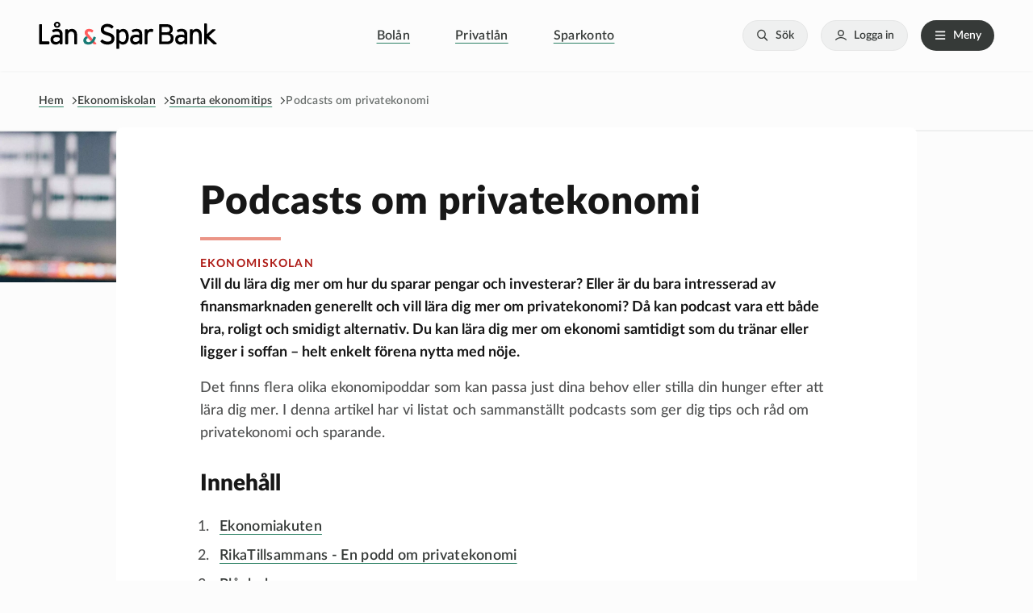

--- FILE ---
content_type: text/html; charset=UTF-8
request_url: https://www.lsb.se/ekonomiskolan/podcasts-om-privatekonomi
body_size: 19700
content:
<!DOCTYPE html>
  <html lang="sv" dir="ltr" prefix="og: https://ogp.me/ns#">
    <head>
      <meta charset="utf-8" />
<noscript><style>form.antibot * :not(.antibot-message) { display: none !important; }</style>
</noscript><script type="application/ld+json">{"@context":"https:\/\/schema.org","@type":"Article","headline":"Podcasts om privatekonomi","datePublished":"2021-10-11T00:00:00+02:00","dateModified":"2026-01-13T00:00:00+01:00","mainEntityOfPage":{"@type":"WebPage","@id":"https:\/\/www.lsb.se\/ekonomiskolan\/podcasts-om-privatekonomi"},"publisher":{"@type":"Organization","name":"Lån &amp; Spar Sverige","logo":{"@type":"ImageObject","url":"https:\/\/www.lsb.se\/themes\/lsb\/src\/assets\/images\/branding\/favi.png"}}}</script>
<script type="application/ld+json">{"@context":"https:\/\/schema.org","@type":"FinancialService","legalName":"Lån &amp; Spar Sverige","name":"Lån &amp; Spar Bank","logo":"https:\/\/www.lsb.se\/themes\/lsb\/src\/assets\/images\/branding\/favi.png","image":"https:\/\/www.lsb.se\/themes\/lsb\/src\/assets\/images\/branding\/favi.png","telephone":"+4640-205 600","url":"https:\/\/www.lsb.se\/","email":"info@lsb.se","openingHours":"Mo,Tu,We,Th,Fr 09:00 - 16:00","priceRange":"50000 - 600000","address":{"@type":"PostalAddress","streetAddress":"Nordenskiöldsgatan 8","addressLocality":"Malmö","postalCode":"211 19"}}</script>
<script type="application/ld+json">{"@context":"https:\/\/schema.org","@type":"Organization","name":"Lån &amp; Spar Bank","image":"https:\/\/www.lsb.se\/themes\/lsb\/src\/assets\/images\/branding\/favi.png","logo":"https:\/\/www.lsb.se\/themes\/lsb\/src\/assets\/images\/branding\/favi.png","sameAs":["https:\/\/se.trustpilot.com\/review\/lsb.se","https:\/\/www.facebook.com\/lsbsverige","https:\/\/www.youtube.com\/@lanogsparbank","https:\/\/www.linkedin.com\/company\/l-n-&amp;-spar-bank\/"],"url":"https:\/\/www.lsb.se\/","telephone":"+4640-205 600","contactPoints":{"@type":"ContactPoint","telephone":"+4640-205 600","contactType":"customer service"},"address":{"@type":"PostalAddress","streetAddress":"Nordenskiöldsgatan 8","addressLocality":"Malmö","postalCode":"211 19","addressCountry":"SE"},"@id":"https:\/\/www.lsb.se\/"}</script>
<meta name="description" content="I denna artikel har vi listat 7 podcasts som ger dig tips och råd om privatekonomi och sparande." />
<meta name="robots" content="index, follow" />
<link rel="canonical" href="https://www.lsb.se/ekonomiskolan/podcasts-om-privatekonomi" />
<link rel="image_src" href="https://www.lsb.se/sites/default/files/styles/hero_desktop_1x/public/2022-04/podcast.jpg.webp?itok=TisVV-ea" />
<meta property="og:site_name" content="Lån &amp; Spar Bank" />
<meta property="og:type" content="Ekonomiskola" />
<meta property="og:url" content="https://www.lsb.se/ekonomiskolan/podcasts-om-privatekonomi" />
<meta property="og:title" content="Podcasts om privatekonomi" />
<meta property="og:image" content="https://www.lsb.se/sites/default/files/styles/hero_desktop_1x/public/2022-04/podcast.jpg.webp?itok=TisVV-ea" />
<meta property="og:image:url" content="https://www.lsb.se/sites/default/files/styles/hero_desktop_1x/public/2022-04/podcast.jpg.webp?itok=TisVV-ea" />
<meta property="og:image:secure_url" content="https://www.lsb.se/sites/default/files/styles/hero_desktop_1x/public/2022-04/podcast.jpg.webp?itok=TisVV-ea" />
<meta property="og:image:width" content="1600" />
<meta property="og:image:height" content="600" />
<meta property="article:tag" content="Smarta ekonomitips" />
<meta property="article:published_time" content="10/11/2021 - 14:32" />
<meta property="article:modified_time" content="01/13/2026 - 09:44" />
<meta name="Generator" content="Drupal 10 (https://www.drupal.org)" />
<meta name="MobileOptimized" content="width" />
<meta name="HandheldFriendly" content="true" />
<meta name="viewport" content="width=device-width, initial-scale=1.0" />
<meta property="og:description" content="I denna artikel har vi listat 7 podcasts som ger dig tips och råd om privatekonomi och sparande." />
<link rel="icon" href="/themes/lsb/favicon.ico" type="image/vnd.microsoft.icon" />
<script>window.a2a_config=window.a2a_config||{};a2a_config.callbacks=[];a2a_config.overlays=[];a2a_config.templates={};</script>

        <title>Podcasts om privatekonomi | Lån &amp; Spar Bank</title>
        <link rel="stylesheet" media="all" href="/sites/default/files/css/css_7ygg4pf3L0eL-SLfFLvuBC_IKxM88bhxrgcZgPEZdIM.css?delta=0&amp;language=sv&amp;theme=lsb&amp;include=[base64]" />
<link rel="stylesheet" media="all" href="https://fonts.googleapis.com/css?family=Source+Sans+Pro:300,400,600,700&amp;display=swap" />
<link rel="stylesheet" media="all" href="https://use.fontawesome.com/releases/v5.3.1/css/all.css" crossorigin="anonymous" integrity="sha384-mzrmE5qonljUremFsqc01SB46JvROS7bZs3IO2EmfFsd15uHvIt+Y8vEf7N7fWAU" />
<link rel="stylesheet" media="all" href="/sites/default/files/css/css_idwFmqeVubRIA_o31BZv4gwrNiVbLvNxHaDNWzbaHs4.css?delta=3&amp;language=sv&amp;theme=lsb&amp;include=[base64]" />
<link rel="stylesheet" media="print" href="/sites/default/files/css/css_sMvdePhl63XqDpNplBLtUkmySq8fK9JF_AVvJFxwo80.css?delta=4&amp;language=sv&amp;theme=lsb&amp;include=[base64]" />
<link rel="stylesheet" media="all" href="https://cdn.jsdelivr.net/npm/select2@4.1.0-rc.0/dist/css/select2.min.css" />

          <script type="application/json" data-drupal-selector="drupal-settings-json">{"path":{"baseUrl":"\/","pathPrefix":"","currentPath":"node\/215","currentPathIsAdmin":false,"isFront":false,"currentLanguage":"sv"},"pluralDelimiter":"\u0003","suppressDeprecationErrors":true,"gtm":{"tagId":null,"settings":{"data_layer":"dataLayer","include_environment":false},"tagIds":["GTM-TJTSD26"]},"gtag":{"tagId":"G-3QDDF24TP2","consentMode":false,"otherIds":["UA-28772247-3"],"events":[],"additionalConfigInfo":[]},"ajaxPageState":{"libraries":"[base64]","theme":"lsb","theme_token":null},"ajaxTrustedUrl":{"\/sok":true,"form_action_p_pvdeGsVG5zNF_XLGPTvYSKCf43t8qZYSwcfZl2uzM":true,"\/ekonomiskolan\/podcasts-om-privatekonomi?ajax_form=1":true},"data":{"extlink":{"extTarget":true,"extTargetNoOverride":true,"extNofollow":false,"extNoreferrer":true,"extFollowNoOverride":false,"extClass":"0","extLabel":"(link is external)","extImgClass":false,"extSubdomains":true,"extExclude":"","extInclude":"","extCssExclude":"","extCssExplicit":"","extAlert":false,"extAlertText":"This link will take you to an external web site. We are not responsible for their content.","mailtoClass":"0","mailtoLabel":"(link sends email)","extUseFontAwesome":false,"extIconPlacement":"append","extFaLinkClasses":"fa fa-external-link","extFaMailtoClasses":"fa fa-envelope-o","whitelistedDomains":[]}},"ajax":{"edit-submit":{"callback":"::submitForm","event":"click","progress":{"type":"throbber"},"url":"\/ekonomiskolan\/podcasts-om-privatekonomi?ajax_form=1","httpMethod":"POST","dialogType":"ajax","submit":{"_triggering_element_name":"op","_triggering_element_value":"Prenumerera"}}},"user":{"uid":0,"permissionsHash":"f8cc02751cae7a30178718b5e85798ee7e24d92104b22f74fd5e03f346e2ab1e"}}</script>
<script src="/sites/default/files/js/js_-LPDpPooquhZsM1SndqsQ2cGUZmB5QgmpYaPnSg-WqE.js?scope=header&amp;delta=0&amp;language=sv&amp;theme=lsb&amp;include=[base64]"></script>
<script src="https://use.fontawesome.com/releases/v6.1.0/js/fontawesome.js" defer crossorigin="anonymous"></script>
<script src="https://use.fontawesome.com/releases/v6.1.0/js/solid.js" defer crossorigin="anonymous"></script>
<script src="https://use.fontawesome.com/releases/v6.1.0/js/v4-shims.js" defer crossorigin="anonymous"></script>
<script src="/modules/contrib/google_tag/js/gtm.js?t8ye96"></script>
<script src="/modules/contrib/google_tag/js/gtag.js?t8ye96"></script>
<script src="/sites/default/files/js/js_LUlqPfi1TvXKpWGmEZhah8k4CAG5jJyax8ZryoNw_ws.js?scope=header&amp;delta=6&amp;language=sv&amp;theme=lsb&amp;include=[base64]"></script>


                        <meta name="format-detection" content="telephone=no" />

                        <script>
              var $buoop = { required: { e: -1, f: -3, o: -3, s: -1, c: -6 }, insecure: true, api: 2022.02 };
              function $buo_f() {
                var e = document.createElement("script");
                e.src = "//browser-update.org/update.min.js";
                document.body.appendChild(e);
              };
              try { document.addEventListener("DOMContentLoaded", $buo_f, false) }
              catch (e) { window.attachEvent("onload", $buo_f) }
            </script>
            <!-- TrustBox script -->
            <script type="text/javascript" src="//widget.trustpilot.com/bootstrap/v5/tp.widget.bootstrap.min.js"
              async></script>

            <!-- Matomo -->
            <script>
              var _paq = window._paq = window._paq || [];
              /* tracker methods like "setCustomDimension" should be called before "trackPageView" */
              _paq.push(['disableCookies']);
              _paq.push(['trackPageView']);
              _paq.push(['enableLinkTracking']);
              (function () {
                var u = "//" + window.location.host + "/matomo/";
                _paq.push(['setTrackerUrl', u + 'matomo.php']);
                _paq.push(['setSiteId', '1']);
                var d = document, g = d.createElement('script'), s = d.getElementsByTagName('script')[0];
                g.async = true; g.src = u + 'matomo.js'; s.parentNode.insertBefore(g, s);
              })();
            </script>
            <!-- End Matomo Code -->
    </head>
    <body>
            <a href="#main-content" class="visually-hidden focusable link-to-main-content">
        Hoppa till huvudinnehåll
      </a>
      <noscript><iframe src="https://www.googletagmanager.com/ns.html?id=GTM-TJTSD26"
                  height="0" width="0" style="display:none;visibility:hidden"></iframe></noscript>

        <div class="dialog-off-canvas-main-canvas" data-off-canvas-main-canvas>
    <div class="site-container">

	<header class="site-header" role="banner">
		<div class="site-header__container">

							
	<div  class="pre-header stoppage">
		

	<div><div class="js-view-dom-id-0748ed12ce776b50b7cd7fbbcf5a4c176ed346d495a157b13b8c0da0b2859b68 stoppage-list">
	</div>
</div>



	<div><div class="js-view-dom-id-e7ff759e628573358989e360564e14d94293afb0e62e0b96d02bbe7c39661276 stoppage-list">
	</div>
</div>


	</div>

			
			<div class="grid">
				<div
					class="row site-header__inner">
																  <div  class="site-logo col-6 col-sm-4 col-lg-3">
    




<a href="/" title="Lån &amp; Spar Bank" rel="home"  class="site-logo__link site-logo__link--no-animation">
    <img src="/themes/lsb/logo.svg" alt="Hem" />
  </a>


  </div>

					
																

  <div class="col product-menu-wrapper">
    <nav
	class="product-menu" role="navigation" aria-labelledby="block-huvudmeny-menu"  id="block-huvudmeny">
						
	<h2 class="visually-hidden" id="block-huvudmeny-menu">Huvudmeny</h2>
	


				
              <ul class="product-menu__list">
              <li class="product-menu__list-item">
        <a href="/bolan" data-drupal-link-system-path="node/682">Bolån</a>
              </li>
          <li class="product-menu__list-item">
        <a href="/privatlan" data-drupal-link-system-path="node/20">Privatlån</a>
              </li>
          <li class="product-menu__list-item">
        <a href="/sparkonto" data-drupal-link-system-path="node/21">Sparkonto</a>
              </li>
        </ul>
  


	</nav>

  </div>


					
																



  <div class="header-search col">
    	<form action="/sok" method="get" id="views-exposed-form-global-search-search-page" accept-charset="UTF-8" class="form">
  <div class="form-item form-item-search js-form-item js-form-item-search js-form-type-textfield">
      <label for="edit-search">Search</label>
  
  
  
  <input data-drupal-selector="edit-search" type="text" id="edit-search" name="search" value="" size="30" maxlength="128" class="form-text" />



  
  
  
  </div>
<div data-drupal-selector="edit-actions" class="form-actions js-form-wrapper form-wrapper" id="edit-actions"><input data-drupal-selector="edit-submit-global-search" type="submit" id="edit-submit-global-search" value="Sök" class="button js-form-submit form-submit btn btn--primary" />
</div>


</form>


  </div>


															<div class="site-header__right col col-6 col-md-6 col-lg-auto">

						<button class="btn btn--small btn--almost-white" data-action="toggle-search-form">Sök</button>

						<button class="btn btn--small btn--almost-white" data-action="toggle-account-menu">Logga in</button>

						<button class="btn btn--small btn--neutral" data-action="toggle-mega-menu">Meny</button>

					</div>
				</div>
			</div>
		</div>


							



	<div class="sidebar sidebar-account-menu sidebar-account-menu--hidden">
		
<div class="sidebar__header sidebar-account-menu__header">
	<h2 class="sidebar-title">Logga in</h2>
	<button class="sidebar-close-btn">Stäng</button>
</div>

<div class="login">
	<a class="btn btn--primary login-btn has-icon-n-after icon-user--white" href="https://internetbank.lsb.se/login" target="_blank">Logga in på Internetbanken</a>
</div>
<div id="block-config-pages-9" class="sidebar-account-menu__content"  id="block-config-pages-9" class="sidebar-account-menu__content">
					<div class="wysiwyg"><p>Lämna aldrig ut lösenord, inloggningsuppgifter eller logga in med ditt mobila BankID på uppmaning av någon annan.&nbsp;</p></div>


<ul class="login-menu">
<li class="login-menu__block">
    <div class="login-menu__block__icon">
      <svg xmlns="http://www.w3.org/2000/svg" width="40" height="40" viewBox="0 0 40 40" fill="none">
        <g clip-path="url(#clip0_4724_1619)">
          <path d="M40 20C40 8.9543 31.0457 0 20 0C8.9543 0 0 8.9543 0 20C0 31.0457 8.9543 40 20 40C31.0457 40 40 31.0457 40 20Z" fill="#499D81"/>
          <path d="M13.5673 31.1257V29.6962L9.79486 25.2955C9.4617 24.9068 9.27866 24.4116 9.27881 23.8996V17.5456C9.27881 17.1664 9.42942 16.8028 9.6975 16.5347C9.96558 16.2667 10.3292 16.1161 10.7083 16.1161C11.0874 16.1161 11.451 16.2667 11.7191 16.5347C11.9872 16.8028 12.1378 17.1664 12.1378 17.5456V21.9771" stroke="white" stroke-miterlimit="10" stroke-linecap="round" stroke-linejoin="round"/>
          <path d="M18.5705 31.1257V26.2962C18.5705 26.0145 18.5151 25.7356 18.4073 25.4753C18.2995 25.2151 18.1414 24.9787 17.9422 24.7795L14.6394 21.4767C14.355 21.1924 13.9694 21.0328 13.5673 21.0328C13.1652 21.0328 12.7796 21.1924 12.4952 21.4767C12.2109 21.7611 12.0513 22.1467 12.0513 22.5488C12.0513 22.9509 12.2109 23.3365 12.4952 23.6209L14.9968 26.1225" stroke="white" stroke-miterlimit="10" stroke-linecap="round" stroke-linejoin="round"/>
          <path d="M26.4327 31.1257V29.6962L30.2052 25.2955C30.5383 24.9068 30.7214 24.4116 30.7212 23.8996V17.5456C30.7212 17.1664 30.5706 16.8028 30.3025 16.5347C30.0344 16.2667 29.6708 16.1161 29.2917 16.1161C28.9126 16.1161 28.549 16.2667 28.2809 16.5347C28.0128 16.8028 27.8622 17.1664 27.8622 17.5456V22.0068" stroke="white" stroke-miterlimit="10" stroke-linecap="round" stroke-linejoin="round"/>
          <path d="M21.4294 31.1257V26.2962C21.4294 26.0145 21.4849 25.7356 21.5927 25.4753C21.7005 25.2151 21.8585 24.9787 22.0577 24.7795L25.3605 21.4767C25.645 21.1924 26.0306 21.0328 26.4327 21.0328C26.8347 21.0328 27.2204 21.1924 27.5048 21.4767C27.789 21.7611 27.9487 22.1467 27.9487 22.5488C27.9487 22.9509 27.789 23.3365 27.5048 23.6209L25.0032 26.1225" stroke="white" stroke-miterlimit="10" stroke-linecap="round" stroke-linejoin="round"/>
          <path d="M20.0001 7.61166L14.3772 12.2974V18.8574H25.6229V12.2974L20.0001 7.61166Z" stroke="white" stroke-miterlimit="10" stroke-linecap="round" stroke-linejoin="round"/>
          <path d="M20.0068 15.8058V18.377" stroke="white" stroke-miterlimit="10" stroke-linecap="round" stroke-linejoin="round"/>
        </g>
        <defs>
        <clipPath id="clip0_4724_1619">
          <rect width="40" height="40" fill="white"/>
        </clipPath>
        </defs>
      </svg>
    </div>

    <dl class="login-menu__block__links">
      <dt class="login-menu__block__links__title">Bolån</dt>
      <dd class="login-menu__block__links__link">
        <a class="link has-icon-s-after icon-arrow-right icon-arrow-right--neutral" href="https://bolan.komplettering.lsb.se">Komplettera din ansökan</a>
      </dd>

      <dd class="login-menu__block__links__link">
        <a class="link has-icon-s-after icon-arrow-right icon-arrow-right--neutral" href="https://bolan.komplettering.lsb.se">Gör dina val för bolån</a>
      </dd>

      <dd class="login-menu__block__links__link">
        <a class="link has-icon-s-after icon-arrow-right icon-arrow-right--neutral" href="https://bolan.komplettering.lsb.se">Signera avtal</a>
      </dd>
    </dl>
	</li>

	<li class="login-menu__block">
    <div class="login-menu__block__icon">
      <svg width="80px" height="80px" viewbox="0 0 80 80" version="1.1" xmlns="http://www.w3.org/2000/svg" xmlns:xlink="http://www.w3.org/1999/xlink">
        <title>Complete</title>
        <g id="Bullet-icons" stroke="none" stroke-width="1" fill="none" fill-rule="evenodd">
          <g id="Delprojekt-8---Ändra-ikoner" transform="translate(-450.000000, -159.000000)">
            <g id="Icons8/Circle-PrimaryLight/komplettera" transform="translate(450.000000, 159.000000)">
              <rect id="Rectangle-Copy" fill="#499D81" x="0" y="0" width="80" height="80" rx="40"></rect>
              <g id="Icon/16px/search" transform="translate(10.000000, 10.000000)">
                <rect id="Rectangle" fill-opacity="0" fill="#F7F7F7" x="0" y="0" width="60" height="60"></rect>
                <g id="icons8-signing-a-document" transform="translate(13.125000, 8.437500)" fill="#FCFCFC">
                  <path d="M0,0 L0,43.125 L33.75,43.125 L33.75,39.9554447 C33.103125,39.7866947 32.475,39.5431641 31.875,39.2431641 L31.875,41.25 L1.875,41.25 L1.875,1.875 L20.625,1.875 L20.625,13.125 L31.875,13.125 L31.875,15.9942628 C32.53125,15.5723878 33.159375,15.2070553 33.75,14.8883053 L33.75,11.8029788 L21.9470212,0 L0,0 Z M22.5,3.19702144 L30.5529788,11.25 L22.5,11.25 L22.5,3.19702144 Z M7.5,24.375 L7.5,26.25 L14.6337891,26.25 C14.8494141,25.546875 15.2257322,24.909375 15.7507322,24.375 L7.5,24.375 Z M7.5,30 L7.5,31.875 L22.1283605,31.875 C22.3458742,31.528125 22.6721465,31.1818359 23.0346675,30.8349609 C22.6177681,30.5724609 22.2555281,30.3 21.9655098,30 L7.5,30 Z M7.5,18.75 L7.5,20.625 L22.1283605,20.625 C22.3458742,20.278125 22.6721465,19.9318359 23.0346675,19.5849609 C22.6177681,19.3224609 22.2555281,19.05 21.9655098,18.75 L7.5,18.75 Z M33.75,15.9375 L31.875,15.9375 L31.875,38.8904398 C32.221875,39.2317342 32.5681641,39.7436787 32.9150391,40.3125 C33.1775391,39.6583551 33.45,39.0899747 33.75,38.6349154 L33.75,15.9375 Z" id="Shape"></path>
                </g>
              </g>
            </g>
          </g>
        </g>
      </svg>
    </div>

    <dl class="login-menu__block__links">
      <dt class="login-menu__block__links__title">Privatlån</dt>
      <dd class="login-menu__block__links__link">
        <a class="link has-icon-s-after icon-arrow-right icon-arrow-right--neutral" href="https://komplettering.lsb.se">Komplettera din ansökan</a>
      </dd>

      <dd class="login-menu__block__links__link">
        <a class="link has-icon-s-after icon-arrow-right icon-arrow-right--neutral" href="https://internetbank.lsb.se/lobby/login">Signera avtal</a>
      </dd>
    </dl>
	</li>

	<li class="login-menu__block">
    <div class="login-menu__block__icon">
      <svg xmlns="http://www.w3.org/2000/svg" width="40" height="40" viewBox="0 0 40 40" fill="none">
        <g clip-path="url(#clip0_4724_1610)">
          <path d="M40 20C40 8.9543 31.0457 0 20 0C8.9543 0 0 8.9543 0 20C0 31.0457 8.9543 40 20 40C31.0457 40 40 31.0457 40 20Z" fill="#499D81"/>
          <path fill-rule="evenodd" clip-rule="evenodd" d="M23.6299 9.23105C21.9367 9.23105 20.5521 10.6156 20.5521 12.3088C18.5744 12.3088 16.9614 13.9218 16.9614 15.8995C16.9614 17.8772 18.5744 19.4902 20.5521 19.4902C22.5298 19.4902 24.1428 17.8772 24.1428 15.8995C24.1428 15.7151 24.1228 15.5328 24.0947 15.3545C25.5735 15.1321 26.7076 13.8477 26.7076 12.3088C26.7076 10.6156 25.323 9.23105 23.6299 9.23105ZM23.6299 10.257C24.768 10.257 25.6817 11.1707 25.6817 12.3088C25.6817 13.3988 24.8441 14.2704 23.7741 14.3446C23.3413 13.4529 22.5538 12.7636 21.5941 12.4691C21.59 12.415 21.578 12.3629 21.578 12.3088C21.578 11.1707 22.4917 10.257 23.6299 10.257ZM20.5521 13.3347C21.9748 13.3347 23.1169 14.4768 23.1169 15.8995C23.1169 17.3221 21.9748 18.4643 20.5521 18.4643C19.1295 18.4643 17.9873 17.3221 17.9873 15.8995C17.9873 14.4768 19.1295 13.3347 20.5521 13.3347ZM14.1241 19.4902C12.6694 19.4902 11.9982 19.8428 11.2708 20.1314C9.88221 20.6824 7.50377 21.8306 7.50377 21.8306C7.31542 21.8947 7.18317 22.063 7.16113 22.2594C7.13909 22.4577 7.23326 22.6501 7.40358 22.7543C7.5719 22.8565 7.7863 22.8525 7.95261 22.7443C7.95261 22.7443 10.3491 21.5941 11.6555 21.0771C12.455 20.7606 12.8177 20.5161 14.1241 20.5161C17.0055 20.5161 16.9193 21.8125 18.0995 22.5198C18.5243 22.7743 19.1916 22.9707 19.943 23.161C20.0071 23.1971 20.0772 23.2191 20.1514 23.2252C20.1574 23.2272 20.1614 23.2231 20.1674 23.2252C21.015 23.4315 21.9147 23.5938 22.6039 23.5938C22.9045 23.5938 23.163 23.6279 23.3734 23.674C23.3834 23.674 23.3954 23.674 23.4054 23.674C23.5978 23.7201 23.7481 23.7842 23.8543 23.8503C24.0787 23.9926 24.1428 24.1088 24.1428 24.3633C24.1428 24.6618 24.0787 24.758 23.8543 24.8923C23.6299 25.0265 23.195 25.1327 22.6039 25.1327H19.6224C18.366 25.1327 16.5927 24.6358 16.5927 24.6358C16.3182 24.5556 16.0317 24.7139 15.9515 24.9884C15.8714 25.263 16.0297 25.5495 16.3042 25.6296C16.3042 25.6296 18.1136 26.1586 19.6224 26.1586H22.6039C23.2972 26.1586 23.8863 26.0584 24.3672 25.7739C24.5055 25.6918 24.6277 25.5896 24.7359 25.4693C24.782 25.4533 24.8241 25.4333 24.8642 25.4052L29.4808 22.2954C30.2803 21.8205 30.8353 21.6963 31.1639 21.7023C31.4925 21.7083 31.6047 21.8065 31.7089 21.9428C31.8612 22.1411 31.8712 22.2533 31.773 22.4878C31.6749 22.7222 31.4023 23.0508 30.9074 23.4015C30.2923 23.8383 23.5136 28.3427 22.7161 28.8036C22.127 29.1442 21.6562 29.5149 21.1132 29.6692C20.5701 29.8235 19.9209 29.8114 18.869 29.3005C18.1677 28.9598 15.1981 27.409 14.2363 26.912C13.7053 26.6375 13.2685 26.4852 12.8097 26.5113C12.3508 26.5373 11.9501 26.7477 11.5433 27.0082L10.1647 27.9059C9.92629 28.0602 9.85816 28.3808 10.0124 28.6192C10.1667 28.8577 10.4873 28.9258 10.7258 28.7715L12.1044 27.8738C12.463 27.6454 12.6654 27.5472 12.8578 27.5372C13.0501 27.5272 13.3126 27.5893 13.7715 27.8257C14.7252 28.3187 17.6487 29.8555 18.4201 30.2302C19.6324 30.8193 20.6042 30.8694 21.3857 30.647C22.1671 30.4246 22.7262 29.9777 23.2291 29.6852C24.2971 29.066 30.7291 24.7821 31.5005 24.235C32.0896 23.8183 32.5044 23.3814 32.7188 22.8725C32.9332 22.3635 32.8671 21.7624 32.5264 21.3176C32.2579 20.9669 31.7871 20.6884 31.1799 20.6764C30.7531 20.6684 30.2362 20.8247 29.6731 21.0771C29.6511 20.973 29.7032 20.8567 29.6571 20.7565C29.4828 20.3778 29.084 20.1214 28.6472 20.0352C28.0761 19.923 27.4289 20.0953 26.7877 20.3879C26.7417 20.2476 26.7056 20.0973 26.6114 19.9871C26.3369 19.6585 25.9382 19.5503 25.5695 19.5222C24.8341 19.4661 24.0707 19.7046 23.5176 20.0352C22.7502 20.4921 20.4559 21.9388 20.1193 22.1511C19.434 21.9668 18.8109 21.7484 18.6285 21.6382C18.1596 21.3557 17.3582 19.4902 14.1241 19.4902ZM25.4893 20.5482C25.6937 20.5642 25.7979 20.6263 25.8259 20.6604C25.848 20.6864 25.8861 20.7265 25.874 20.8688C25.874 20.8728 25.874 20.8808 25.874 20.8848L23.3413 22.616C23.1089 22.5799 22.8684 22.5679 22.6039 22.5679C22.3334 22.5679 21.9647 22.5198 21.562 22.4557C22.4537 21.8947 23.5577 21.2074 24.0466 20.9168C24.3913 20.7125 25.0786 20.5161 25.4893 20.5482ZM28.1182 21.0291C28.2545 21.017 28.3667 21.011 28.4549 21.0291C28.6672 21.0711 28.6933 21.1152 28.7274 21.1894C28.7514 21.2435 28.7634 21.3817 28.7434 21.558L25.1206 23.9946C25.0325 23.6239 24.8181 23.2953 24.5115 23.0649L26.6274 21.6061C26.6555 21.5881 26.6835 21.5661 26.7076 21.542C26.7356 21.524 26.7637 21.5019 26.7877 21.4779C27.2466 21.1994 27.7535 21.0631 28.1182 21.0291Z" fill="white"/>
        </g>
        <defs>
          <clipPath id="clip0_4724_1610">
          <rect width="40" height="40" fill="white"/>
          </clipPath>
        </defs>
      </svg>
    </div>

    <dl class="login-menu__block__links">
      <dt class="login-menu__block__links__title">Avtal & dokument</dt>
      <dd class="login-menu__block__links__link">
	    	<a class="link has-icon-s-after icon-arrow-right icon-arrow-right--neutral" href="https://internetbank.lsb.se/lobby/login">Signera avtal & dokument</a>
      </dd>
    </dl>
	</li>
</ul>

		<div class="wysiwyg sidebar-account-menu__content__contact-us"><p>Har du några frågor? Ring oss på&nbsp;<a href="tel:004640205600">040-205 600</a>. Våra öppettider är helgfria vardagar kl.&nbsp;09.00-17.00&nbsp;</p></div>


	</div>

	</div>


		
							




	<div class="mega-menu">
		<div class="mega-menu__inner">
			<div class="mega-menu__content">
				<div class="grid">

					
<div class="search-mobile">
			<form action="/sok" method="get" id="views-exposed-form-global-search-search-page" accept-charset="UTF-8" class="form">
  <div class="form-item form-item-search js-form-item js-form-item-search js-form-type-textfield">
      <label for="edit-search--2">Search</label>
  
  
  
  <input data-drupal-selector="edit-search" type="text" id="edit-search--2" name="search" value="" size="30" maxlength="128" class="form-text" />



  
  
  
  </div>
<div data-drupal-selector="edit-actions" class="form-actions js-form-wrapper form-wrapper" id="edit-actions--2"><input data-drupal-selector="edit-submit-global-search-2" type="submit" id="edit-submit-global-search--2" value="Sök" class="button js-form-submit form-submit btn btn--primary" />
</div>


</form>

	</div>
<nav role="navigation" aria-labelledby="block-megameny-menu" id="block-megameny">
            
  <h2 class="visually-hidden" id="block-megameny-menu">Megameny</h2>
  

        

							<ul class="menu-list menu-list--level-0">
			
									
					<li  class="menu-list__item">
						<span>Våra produkter</span>
																													
				<ul  class="menu-list menu-list--level-1">
				
									
					<li  class="menu-list__item expandable collapsed">
						<a href="/bolan" data-drupal-link-system-path="node/682">Bolån</a>
													
								
								
																
				<ul  tabindex="-1" aria-expanded="false" aria-label="expandera Bolån" class="menu-list menu-list--level-2">
				
									
					<li  class="menu-list__item">
						<a href="/bolan/flytta-bolan" data-drupal-link-system-path="node/687">Flytta bolån</a>
											</li>
									
					<li  class="menu-list__item">
						<a href="/bolanerantor" data-drupal-link-system-path="node/670">Bolåneräntor</a>
											</li>
									
					<li  class="menu-list__item">
						<a href="/amortering" data-drupal-link-system-path="node/667">Amortering</a>
											</li>
							</ul>

			

								<button class="submenu-toggler" type="button" aria-label="Toggla meny">Toggla meny</button>

																		</li>
									
					<li  class="menu-list__item expandable collapsed">
						<a href="/privatlan" data-drupal-link-system-path="node/20">Privatlån</a>
													
								
								
																
				<ul  tabindex="-1" aria-expanded="false" aria-label="expandera Privatlån" class="menu-list menu-list--level-2">
				
									
					<li  class="menu-list__item">
						<a href="/samla-lan-och-krediter" data-drupal-link-system-path="node/99">Samla lån</a>
											</li>
									
					<li  class="menu-list__item">
						<a href="/billan" data-drupal-link-system-path="node/147">Billån</a>
											</li>
									
					<li  class="menu-list__item">
						<a href="https://www.lsb.se/renoveringslan">Renoveringslån</a>
											</li>
									
					<li  class="menu-list__item">
						<a href="/lana/utoka-ditt-privatlan" data-drupal-link-system-path="node/117">Utöka ditt privatlån</a>
											</li>
									
					<li  class="menu-list__item">
						<a href="/laneskydd" data-drupal-link-system-path="node/350">Låneskydd</a>
											</li>
									
					<li  class="menu-list__item">
						<a href="/rantegaranti" data-drupal-link-system-path="node/235">Räntegaranti</a>
											</li>
									
					<li  class="menu-list__item">
						<a href="/laneindikator" data-drupal-link-system-path="node/221">Låneindikator</a>
											</li>
							</ul>

			

								<button class="submenu-toggler" type="button" aria-label="Toggla meny">Toggla meny</button>

																		</li>
									
					<li  class="menu-list__item">
						<a href="/kreditkort" data-drupal-link-system-path="node/212">Kreditkort</a>
											</li>
									
					<li  class="menu-list__item">
						<a href="/sparkonto" data-drupal-link-system-path="node/21">Sparkonto</a>
											</li>
							</ul>

			
																		</li>
									
					<li  class="menu-list__item">
						<span>Om oss</span>
																													
				<ul  class="menu-list menu-list--level-1">
				
									
					<li  class="menu-list__item">
						<a href="/kontakta-oss" data-drupal-link-system-path="node/223">Kontakta oss</a>
											</li>
									
					<li  class="menu-list__item">
						<a href="/det-har-ar-vi" data-drupal-link-system-path="node/225">Det här är vi</a>
											</li>
									
					<li  class="menu-list__item">
						<a href="/lediga-tjanster" data-drupal-link-system-path="node/233">Lediga tjänster</a>
											</li>
									
					<li  class="menu-list__item">
						<a href="/samarbeten" data-drupal-link-system-path="node/252">Samarbeten</a>
											</li>
							</ul>

			
																		</li>
									
					<li  class="menu-list__item">
						<span>Privatekonomi</span>
																													
				<ul  class="menu-list menu-list--level-1">
				
									
					<li  class="menu-list__item">
						<a href="/ekonomiskolan" data-drupal-link-system-path="ekonomiskolan">Ekonomiskolan</a>
											</li>
									
					<li  class="menu-list__item">
						<a href="/nyheter" data-drupal-link-system-path="nyheter">Nyheter</a>
											</li>
									
					<li  class="menu-list__item">
						<a href="/bankordlista" data-drupal-link-system-path="bankordlista">Bankordlista</a>
											</li>
									
					<li  class="menu-list__item">
						<a href="/faq" data-drupal-link-system-path="faq">Frågor &amp; svar</a>
											</li>
							</ul>

			
																		</li>
							</ul>

			


  </nav>


				</div>

			</div>

		</div>
		<div class="mega-menu__overlay" style="display:none;"></div>
	</div>


		
	</header>

	<main
		class="site-content" role="main">
				<a id="main-content" tabindex="-1"></a>

					  <div class="region">
    <div class="breadcrumbs">
	<div class="grid">
		<div class="row">
			<div class="col-12">
									  <nav class="breadcrumb" role="navigation" aria-labelledby="system-breadcrumb">
    <h2 id="system-breadcrumb" class="visually-hidden">Länkstig</h2>

    <ol class="breadcrumb__items">
              <li class="breaddcrumb__item">
                      <a class="breadcrumb__link" href="/">Hem</a>
                  </li>
              <li class="breaddcrumb__item">
                      <a class="breadcrumb__link" href="/ekonomiskolan">Ekonomiskolan</a>
                  </li>
              <li class="breaddcrumb__item">
                      <a class="breadcrumb__link" href="/ekonomiskolan/tema/smarta-ekonomitips">Smarta ekonomitips</a>
                  </li>
              <li class="breaddcrumb__item">
                      <span class="breadcrumb__link">Podcasts om privatekonomi</span>
                  </li>
          </ol>
  </nav>

							</div>
		</div>
	</div>
</div>

  </div>

		
		
		  <div data-drupal-messages-fallback class="hidden"></div><div id="block-config-pages-help-section" class="block block-config-pages block-config-pages-block">
  
      <h2>Hjälpsektion</h2>
    
            <div>CHAT CLOSED</div>
        

<div class="support-sidebar__faq">
	<p class="section-subtitle section-subtitle--green">Har du en fråga?</p>
	<h3 class="section-title margin-bottom-medium">Vanliga frågor & svar</h3>

	<div class="accordion">
		      	


<article class="accordion__item card-faq">
	<div class="accordion__heading accordion__heading--faq">
		<button class="accordion__heading__button">	<h4 class="card-faq-title">Hur betalar jag på mitt blancolån? </h4>
</button>
	</div>
	<div class="accordion__body">
					  <div class="wysiwyg">
          <div><p>När du ska betala på ditt blancolån gör du, varje månad, en kontoöverföring till ditt&nbsp;<a href="/vad-ar-ett-servicekonto">servicekonto</a>&nbsp;i Lån &amp; Spar Bank. Ett tips är att skapa en stående överföring från din ordinarie bank till ditt servicekonto.</p></div>
      </div>

			<a class="link card-faq-link" href="/faq/privatlan/hur-betalar-jag-pa-mitt-blancolan" rel="bookmark">Läs mer</a>
			</div>
</article>



      	


<article class="accordion__item card-faq">
	<div class="accordion__heading accordion__heading--faq">
		<button class="accordion__heading__button">	<h4 class="card-faq-title">När får jag mitt blancolån utbetalt? </h4>
</button>
	</div>
	<div class="accordion__body">
					  <div class="wysiwyg">
          <div><p>Vi betalar vanligen ut ditt blancolån inom 24 timmar (bankdagar) efter att du har skrivit under dina digitala lånehandlingar med ditt BankID. Pengarna betalas ut till servicekontot i Lån &amp; Spar Bank.</p></div>
      </div>

			</div>
</article>



      	


<article class="accordion__item card-faq">
	<div class="accordion__heading accordion__heading--faq">
		<button class="accordion__heading__button">	<h4 class="card-faq-title">Hur överför jag pengar till en annan bank? </h4>
</button>
	</div>
	<div class="accordion__body">
					  <div class="wysiwyg">
          <div><p>I vår internetbank kan du enkelt överföra pengar till önskat konto i annan bank. Tänk på att du måste ha uppgifter om både clearingnummer och kontonummer till mottagaren.</p></div>
      </div>

			<a class="link card-faq-link" href="/faq/overforingar/hur-overfor-jag-pengar-till-en-annan-bank" rel="bookmark">Läs mer</a>
			</div>
</article>




	</div>

	<a href="/faq">Visa fler vanliga frågor och svar</a>
</div>

<div class="footer">
	<div class="call-us">
					    
<div class="bullet-icon">

			  <img loading="lazy" src="/sites/default/files/styles/medium/public/2021-12/phone.png.webp?itok=kg6eM_A6" width="160" height="160" alt="Ring oss" />



	
</div>



		
		<div class="call-us__text">
							 <p class="title call-us-title"> Ring oss </p>

			
							
			<a href="tel:004640205600">040-205 600</a>
	
					</div>
    
					<div class="wysiwyg call-us__postamble">
			<p>Vi har öppet helgfria vardagar kl.&nbsp;09.00-17.00.</p>
	</div>

			</div>
	<div class="feedback">
					    
<div class="bullet-icon">

			  <img loading="lazy" src="/sites/default/files/styles/medium/public/2021-10/sidebar-feedback.png.webp?itok=rCJ47Ns-" width="128" height="126" alt="Hand som håller i ett hjärta" />



	
</div>



							<div class="feedback__text">
				<div class="wysiwyg">
			<p>Har du några synpunkter på hur vi kan bli bättre? Skicka dina tankar till&nbsp;<a href="mailto:info@lsb.se">info@lsb.se</a></p>
	</div>

			</div>
			</div>
</div>

  </div>



<article class="article-page">

	<div>

					<div class="article-page__hero">
				
            <div>  	    <picture>
                  <source srcset="/sites/default/files/styles/hero_desktop_1x/public/2022-04/podcast.jpg.webp?itok=TisVV-ea 1x, /sites/default/files/styles/hero_desktop_2x/public/2022-04/podcast.jpg.webp?itok=uzIVEfwb 2x" media="all and (min-width: 1200px)" type="image/webp" width="1600" height="600"/>
              <source srcset="/sites/default/files/styles/hero_tablet_landscape_1x/public/2022-04/podcast.jpg.webp?itok=D4ywdq88 1x, /sites/default/files/styles/hero_tablet_2x/public/2022-04/podcast.jpg.webp?itok=FwBp4Wwt 2x" media="all and (min-width: 992px)" type="image/webp" width="1100" height="375"/>
              <source srcset="/sites/default/files/styles/hero_tablet_1x/public/2022-04/podcast.jpg.webp?itok=_icSPmSn 1x, /sites/default/files/styles/hero_tablet_2x/public/2022-04/podcast.jpg.webp?itok=FwBp4Wwt 2x" media="all and (min-width: 768px)" type="image/webp" width="800" height="300"/>
              <source srcset="/sites/default/files/styles/hero_mobile_1x/public/2022-04/podcast.jpg.webp?itok=2sVNlDHI 1x, /sites/default/files/styles/hero_mobile_2x/public/2022-04/podcast.jpg.webp?itok=p8suIq-c 2x" media="all and (max-width: 767px)" type="image/webp" width="500" height="188"/>
                  <img loading="lazy" src="/sites/default/files/styles/hero_mobile_1x/public/2022-04/podcast.jpg.webp?itok=2sVNlDHI" width="500" height="188" alt="podcast" />

  </picture>



</div>
      
			</div>
		
		<div class="grid article-page__content">
			<div class="col-md-10 article-page__paper">
				<div class="article-page__inner">
					<div class="heading--highlight">
						
							<h1 class="heading-1"><span>Podcasts om privatekonomi</span>
</h1>
						

											</div>

					<a href='/ekonomiskolan' class="article-page__category mb-3">ekonomiskolan</a>

					<div class="wysiwyg wysiwyg--posts">
			<p class="ingress">Vill du lära dig mer om hur du sparar pengar och investerar? Eller är du bara intresserad av finansmarknaden generellt och vill lära dig mer om privatekonomi? Då kan podcast vara ett både bra, roligt och smidigt alternativ. Du kan lära dig mer om ekonomi samtidigt som du tränar eller ligger i soffan – helt enkelt förena nytta med nöje.</p><p>Det finns flera olika ekonomipoddar som kan passa just dina behov eller stilla din hunger efter att lära dig mer. I denna artikel har vi listat och sammanställt podcasts som ger dig tips och råd om privatekonomi och sparande.</p><h2>Innehåll</h2><ol><li><a href="#Ekonomiakuten">Ekonomiakuten</a></li><li><a href="#RikaTillsammans - En podd om privatekonomi">RikaTillsammans - En podd om privatekonomi</a></li><li><a href="#plånboken">Plånboken</a></li><li><a href="#Kapitalet">Kapitalet</a></li></ol><h3><a class="ck-anchor" id="Ekonomiakuten"><strong>Ekonomiakuten</strong></a></h3><p><strong>Maja Åström</strong></p><p>Vill du få svar på dina privatekonomiska frågor? I podden Ekonomiakuten, som programleds av journalisten Maja Åström, får du svar på dina frågor om privatekonomi. Med hjälp av experter och erfarna gäster får du smarta tips på hur du kan få pengarna att räcka längre. Du kan även ta del av experternas bästa spartips och få koll på ekonomiska fällor att se upp med. &nbsp;</p><p><a href="https://open.spotify.com/show/4QIrhNA2of16qDl5aCOqlf">Spotify-länk</a></p><h3><a class="ck-anchor" id="RikaTillsammans - En podd om privatekonomi"><strong>RikaTillsammans - En podd om privatekonomi</strong></a></h3><p><strong>Jan och Caroline Bolmeson</strong></p><p>Vem vill inte ha lite mera pengar i fickan att röra sig med? I den här podden guidar Jan och Caroline Bolmeson dig mot ett rikare liv genom bättre sparande. Varje vecka bjuds du på handfasta tips, råd och verktyg för att du ska inspireras till att ta din privatekonomi till nästa nivå. Vill du också komma igång med ditt sparande, eller är du redan igång och vill bli bättre? Då är det här en podd för dina öron.</p><p><a href="https://open.spotify.com/show/7F9uL15A9viOKKK0vsTIpc">Spotify-länk</a></p><h3><a class="ck-anchor" id="plånboken">Plånboken</a></h3><p><strong>Pia Fridén</strong></p><p>Svårt att hålla i pengarna ibland? Vi är alla där någon gång. Plånboken är en podd med Pia Fridén som programledare, vilken tar upp frågor om privatekonomi och besvarar funderingar från vanliga konsumenter. Varje vecka kan du lyssna till reportage och intervjuer som tar upp vanliga problem och fällor vi alla kan stöta på när det kommer till pengar. Du får även tips och inspiration till att bli mer medveten i din konsumtion.&nbsp;</p><p><a href="https://www.sverigesradio.se/planboken">Länk till podcasten</a></p><h3><a class="ck-anchor" id="Kapitalet"><strong>Kapitalet</strong></a></h3><p><strong>Gunnar Harius, Åsa Secher, Kristofer Krook och Jacob Bursell</strong></p><p>Vill du lära dig mer om ekonomi, men inte på ett för seriöst sätt? I den här podden får du lyssna till vardagliga berättelser från alla håll i vårt samhälle, på vägen mot att lära dig mer om hur vi människor fungerar ur ett ekonomiskt perspektiv. Varför är avokado så dyrt? Vem bestämmer när det är lågkonjunktur? Allt det och mycket mer får du svar på i den här podden av Gunnar Harius, Åsa Secher, Kristofer Krook och Jacob Bursell.</p><p><a href="https://open.spotify.com/show/4FPF1Sfy4AlNZf3nxA6rUB"><strong>Spotify-länk</strong></a></p><p><em>Notering:&nbsp;Det föreligger inget samarbete mellan Lån &amp; Spar Bank och de aktörer, vars podcasts vi valt att informera om ovan. Vi tar inget ansvar för de rekommenderade aktörernas podcasts och innehållet i dessa.</em></p>
	</div>

					
				</div>

				

				<div class="article-page__inner ">
				<div class="a2a"><p class="a2a__title"> Dela artikel: </p><span class="a2a_kit a2a_kit_size_24 addtoany_list" data-a2a-url="https://www.lsb.se/ekonomiskolan/podcasts-om-privatekonomi" data-a2a-title="Podcasts om privatekonomi"><a class="a2a_button_facebook"><svg width="24px" height="24px" viewBox="0 0 24 24" version="1.1" xmlns="http://www.w3.org/2000/svg" xmlns:xlink="http://www.w3.org/1999/xlink"><title>facebook</title><g id="Assets" stroke="none" stroke-width="1" fill="none" fill-rule="evenodd"><g id="Assets-/-Icons" transform="translate(-997.000000, -1550.000000)" fill="#363A38" fill-rule="nonzero"><path d="M1021,1562.07311 C1021.00139,1555.65177 1016.0044,1550.35345 1009.62942,1550.01686 C1003.25444,1549.68026 997.733461,1554.42323 997.066507,1560.80943 C996.399553,1567.19562 1000.82014,1572.98912 1007.12548,1573.99246 L1007.12548,1565.56141 L1004.07909,1565.56141 L1004.07909,1562.07311 L1007.12548,1562.07311 L1007.12548,1559.41314 C1006.99269,1558.15605 1007.4221,1556.9046 1008.29748,1555.99754 C1009.17287,1555.09047 1010.4037,1554.6216 1011.65683,1554.71782 C1012.55683,1554.72971 1013.45474,1554.80838 1014.34323,1554.95319 L1014.34323,1557.92699 L1012.83128,1557.92699 C1012.30958,1557.85837 1011.78515,1558.03194 1011.40588,1558.39876 C1011.02662,1558.76559 1010.83363,1559.2859 1010.88135,1559.81296 L1010.88135,1562.07613 L1014.20974,1562.07613 L1013.67725,1565.56442 L1010.87535,1565.56442 L1010.87535,1574 C1016.70803,1573.07188 1021.00241,1568.01308 1021,1562.07311 Z" id="icon/socmedia-share/3"></path></g></g></svg></a><a class="a2a_button_twitter"><svg width="24px" height="24px" viewBox="0 0 24 24" version="1.1" xmlns="http://www.w3.org/2000/svg" xmlns:xlink="http://www.w3.org/1999/xlink"><title>Twitter</title><g id="Assets" stroke="none" stroke-width="1" fill="none" fill-rule="evenodd"><g id="Assets-/-Icons" transform="translate(-1033.000000, -1550.000000)" fill="#363A38" fill-rule="nonzero"><path d="M1045,1550 C1038.38323,1550 1033,1555.38323 1033,1562 C1033,1568.61677 1038.38323,1574 1045,1574 C1051.61677,1574 1057,1568.61677 1057,1562 C1057,1555.38323 1051.61677,1550 1045,1550 Z M1050.35326,1559.25352 C1050.35858,1559.37243 1050.36148,1559.49231 1050.36148,1559.61218 C1050.36148,1563.26206 1047.58358,1567.47023 1042.50246,1567.47023 C1040.94264,1567.47023 1039.49061,1567.01345 1038.26867,1566.22944 C1038.48473,1566.25506 1038.70466,1566.26811 1038.9275,1566.26811 C1040.22194,1566.26811 1041.41247,1565.82631 1042.35793,1565.0858 C1041.14952,1565.06356 1040.12914,1564.26504 1039.77773,1563.16732 C1039.94594,1563.20019 1040.11947,1563.21711 1040.29687,1563.21711 C1040.5487,1563.21711 1040.79328,1563.18328 1041.02481,1563.12044 C1039.7613,1562.86667 1038.80955,1561.75058 1038.80955,1560.41263 C1038.80955,1560.40103 1038.80955,1560.38895 1038.81004,1560.37783 C1039.18223,1560.58423 1039.60807,1560.70893 1040.0605,1560.72295 C1039.31999,1560.22847 1038.83227,1559.38258 1038.83227,1558.42455 C1038.83227,1557.91799 1038.9681,1557.44333 1039.20591,1557.03537 C1040.56755,1558.70684 1042.60348,1559.80601 1044.89849,1559.92202 C1044.85112,1559.71949 1044.82744,1559.50922 1044.82744,1559.29219 C1044.82744,1557.76718 1046.06388,1556.53025 1047.58938,1556.53025 C1048.38355,1556.53025 1049.10135,1556.86571 1049.60501,1557.40224 C1050.23483,1557.2785 1050.82551,1557.04938 1051.35962,1556.73181 C1051.15274,1557.3771 1050.7153,1557.91799 1050.14445,1558.26021 C1050.7037,1558.19351 1051.23637,1558.0456 1051.73085,1557.82567 C1051.36156,1558.37864 1050.89269,1558.86538 1050.35326,1559.25352 Z" id="icon/socmedia-share/2"></path></g></g></svg></a><a class="a2a_button_linkedin"><svg width="24px" height="24px" viewBox="0 0 24 24" version="1.1" xmlns="http://www.w3.org/2000/svg" xmlns:xlink="http://www.w3.org/1999/xlink"><title>LinkedIn</title><g id="Assets" stroke="none" stroke-width="1" fill="none" fill-rule="evenodd"><g id="Assets-/-Icons" transform="translate(-1069.000000, -1550.000000)" fill="#363A38" fill-rule="nonzero"><path d="M1081,1550 C1074.373,1550 1069,1555.37225 1069,1562 C1069,1568.627 1074.373,1574 1081,1574 C1087.627,1574 1093,1568.627 1093,1562 C1093,1555.37225 1087.627,1550 1081,1550 Z M1077.883,1566.70775 L1075.435,1566.70775 L1075.435,1559.34275 L1077.883,1559.34275 L1077.883,1566.70775 Z M1076.659,1558.337 L1076.64325,1558.337 C1075.82125,1558.337 1075.29025,1557.77075 1075.29025,1557.06425 C1075.29025,1556.342 1075.83775,1555.79225 1076.67475,1555.79225 C1077.51175,1555.79225 1078.02775,1556.342 1078.0435,1557.06425 C1078.0435,1557.7715 1077.51175,1558.337 1076.659,1558.337 Z M1086.70975,1566.70775 L1086.70975,1566.70775 L1084.26175,1566.70775 L1084.26175,1562.76725 C1084.26175,1561.77725 1083.90775,1561.10225 1083.02125,1561.10225 C1082.3455,1561.10225 1081.94275,1561.5575 1081.76575,1561.99775 C1081.70125,1562.15525 1081.68475,1562.375 1081.68475,1562.59475 L1081.68475,1566.70775 L1079.2375,1566.70775 C1079.2375,1566.70775 1079.26975,1560.03425 1079.2375,1559.34275 L1081.6855,1559.34275 L1081.6855,1560.386 C1082.01025,1559.88425 1082.59225,1559.1695 1083.892,1559.1695 C1085.50225,1559.1695 1086.70975,1560.2225 1086.70975,1562.4845 L1086.70975,1566.70775 L1086.70975,1566.70775 Z" id="icon/socmedia-share/1"></path></g></g></svg></a></span>
</div>

				</div>
			</div>
		</div>

		
		</article>


			</main>

			  <div class="region">
    


<section class="related-articles animated-cards"  class="views-element-container" id="block-views-block-ekonomiskolan-econ-school-block">
	
			<div class="grid">
			<div class="row">
				<div class="col-12">
					<h2 class="section-title margin-bottom-medium animated-cards__heading" >Mer från Ekonomiskolan</h2>
				</div>
			</div>
		</div>
		
			<div>
<div class="js-view-dom-id-f158b9584b6b6405ee8d777b1e60ff69936bbe39c7abae9a4d9a131557ddfa92 splide splide-related">
  
  
  

  
  
  

  
<div class="splide__track grid">
	<div class="splide__list">
					<div class="views-row splide__slide animated-cards__card" data-cards="3">



<article   class="economics-school card card--teaser">
	<a class="card__link-overlay" href="/ekonomiskolan/ekonomitips-i-vardagen-sma-forandringar-som-far-bankkontot-att-vaxa" title="" aria-label="Ekonomitips i vardagen – små förändringar som får bankkontot att växa"></a>
						<div class="card__image">
			  	    <picture>
                  <source srcset="/sites/default/files/styles/promo_card_desktop_1x/public/2026-01/iStock-1055351586.jpg.webp?itok=HwZTEplD 1x, /sites/default/files/styles/promo_card_desktop_2x/public/2026-01/iStock-1055351586.jpg.webp?itok=8koewByA 2x" media="all and (min-width: 1200px)" type="image/webp" width="368" height="207"/>
              <source srcset="/sites/default/files/styles/promo_card_tablet_1x/public/2026-01/iStock-1055351586.jpg.webp?itok=n5mGO20E 1x, /sites/default/files/styles/product_card_tablet_2x/public/2026-01/iStock-1055351586.jpg.webp?itok=ZruKBrpa 2x" media="all and (min-width: 768px)" type="image/webp" width="440" height="248"/>
              <source srcset="/sites/default/files/styles/promo_card_mobile_1x/public/2026-01/iStock-1055351586.jpg.webp?itok=en6LLdBf 1x, /sites/default/files/styles/promo_card_mobile_2x/public/2026-01/iStock-1055351586.jpg.webp?itok=ViST0pOu 2x" media="all and (max-width: 767px)" type="image/webp" width="500" height="281"/>
                  <img loading="lazy" src="/sites/default/files/styles/promo_card_mobile_1x/public/2026-01/iStock-1055351586.jpg.webp?itok=en6LLdBf" width="500" height="281" alt="Par sitter i soffan och planerar sin ekonomi" />

  </picture>




	</div>

			
	<p class="card__category">
		<a class="category-link" href="/ekonomiskolan" title="Ekonomiskolan">Ekonomiskolan</a>
	</p>
	

				<h3 class="card__title">Ekonomitips i vardagen – små förändringar som får bankkontot att växa </h3>

	
	<p class="card__link card__link--left cta--arrow"></p>

</article>
</div>
					<div class="views-row splide__slide animated-cards__card" data-cards="3">



<article   class="economics-school card card--teaser">
	<a class="card__link-overlay" href="/ekonomiskolan/frascha-upp-hemmet-med-nytt-golv" title="" aria-label="Fräscha upp hemmet med nytt golv"></a>
						<div class="card__image">
			  	    <picture>
                  <source srcset="/sites/default/files/styles/promo_card_desktop_1x/public/2025-10/iStock-1046155934.jpg.webp?itok=QCjTlUXU 1x, /sites/default/files/styles/promo_card_desktop_2x/public/2025-10/iStock-1046155934.jpg.webp?itok=MsjO1NMI 2x" media="all and (min-width: 1200px)" type="image/webp" width="368" height="207"/>
              <source srcset="/sites/default/files/styles/promo_card_tablet_1x/public/2025-10/iStock-1046155934.jpg.webp?itok=3l3lApGO 1x, /sites/default/files/styles/product_card_tablet_2x/public/2025-10/iStock-1046155934.jpg.webp?itok=n8ElGLxQ 2x" media="all and (min-width: 768px)" type="image/webp" width="440" height="248"/>
              <source srcset="/sites/default/files/styles/promo_card_mobile_1x/public/2025-10/iStock-1046155934.jpg.webp?itok=_TOl4Zvc 1x, /sites/default/files/styles/promo_card_mobile_2x/public/2025-10/iStock-1046155934.jpg.webp?itok=pev99M24 2x" media="all and (max-width: 767px)" type="image/webp" width="500" height="281"/>
                  <img loading="lazy" src="/sites/default/files/styles/promo_card_mobile_1x/public/2025-10/iStock-1046155934.jpg.webp?itok=_TOl4Zvc" width="500" height="281" alt="Man som lägger om golvet i sin bostad" />

  </picture>




	</div>

			
	<p class="card__category">
		<a class="category-link" href="/ekonomiskolan" title="Ekonomiskolan">Ekonomiskolan</a>
	</p>
	

				<h3 class="card__title">Fräscha upp hemmet med nytt golv </h3>

	
	<p class="card__link card__link--left cta--arrow"></p>

</article>
</div>
					<div class="views-row splide__slide animated-cards__card" data-cards="3">



<article   class="economics-school card card--teaser">
	<a class="card__link-overlay" href="/ekonomiskolan/lan-renovering-sa-finansierar-du-sma-och-mellanstora-projekt" title="" aria-label="Lån för renovering: så finansierar du små och mellanstora projekt"></a>
						<div class="card__image">
			  	    <picture>
                  <source srcset="/sites/default/files/styles/promo_card_desktop_1x/public/2025-10/iStock-1296002624%20%281%29.jpg.webp?itok=VFZ7VPwe 1x, /sites/default/files/styles/promo_card_desktop_2x/public/2025-10/iStock-1296002624%20%281%29.jpg.webp?itok=0hAhrlrB 2x" media="all and (min-width: 1200px)" type="image/webp" width="368" height="207"/>
              <source srcset="/sites/default/files/styles/promo_card_tablet_1x/public/2025-10/iStock-1296002624%20%281%29.jpg.webp?itok=1jxoZyno 1x, /sites/default/files/styles/product_card_tablet_2x/public/2025-10/iStock-1296002624%20%281%29.jpg.webp?itok=kqgujgJ8 2x" media="all and (min-width: 768px)" type="image/webp" width="440" height="248"/>
              <source srcset="/sites/default/files/styles/promo_card_mobile_1x/public/2025-10/iStock-1296002624%20%281%29.jpg.webp?itok=VQSQfbjw 1x, /sites/default/files/styles/promo_card_mobile_2x/public/2025-10/iStock-1296002624%20%281%29.jpg.webp?itok=5OnTZ9fj 2x" media="all and (max-width: 767px)" type="image/webp" width="500" height="281"/>
                  <img loading="lazy" src="/sites/default/files/styles/promo_card_mobile_1x/public/2025-10/iStock-1296002624%20%281%29.jpg.webp?itok=VQSQfbjw" width="500" height="281" alt="Par tar en paus i renoveringen" />

  </picture>




	</div>

			
	<p class="card__category">
		<a class="category-link" href="/ekonomiskolan" title="Ekonomiskolan">Ekonomiskolan</a>
	</p>
	

				<h3 class="card__title">Lån för renovering: så finansierar du små och mellanstora projekt </h3>

	
	<p class="card__link card__link--left cta--arrow"></p>

</article>
</div>
			</div>
</div>

    

  
  

  
  
</div>
</div>

	</section>

  </div>

	
				

  <aside class="sidebar support-sidebar support-sidebar--hidden">
    


<div id="block-config-pages-8" class="block block-config-pages block-config-pages-block">
	<div class="sidebar__header">
		
					<h2 class="sidebar-title">Support</h2>
				
		<button class="sidebar-close-btn">Stäng</button>
	</div>
				

<div class="support-sidebar__faq">
	<p class="section-subtitle section-subtitle--green">Har du en fråga?</p>
	<h3 class="section-title margin-bottom-medium">Vanliga frågor & svar</h3>

	<div class="accordion">
		      	


<article class="accordion__item card-faq">
	<div class="accordion__heading accordion__heading--faq">
		<button class="accordion__heading__button">	<h4 class="card-faq-title">Hur betalar jag på mitt blancolån? </h4>
</button>
	</div>
	<div class="accordion__body">
					  <div class="wysiwyg">
          <div><p>När du ska betala på ditt blancolån gör du, varje månad, en kontoöverföring till ditt&nbsp;<a href="/vad-ar-ett-servicekonto">servicekonto</a>&nbsp;i Lån &amp; Spar Bank. Ett tips är att skapa en stående överföring från din ordinarie bank till ditt servicekonto.</p></div>
      </div>

			<a class="link card-faq-link" href="/faq/privatlan/hur-betalar-jag-pa-mitt-blancolan" rel="bookmark">Läs mer</a>
			</div>
</article>



      	


<article class="accordion__item card-faq">
	<div class="accordion__heading accordion__heading--faq">
		<button class="accordion__heading__button">	<h4 class="card-faq-title">När får jag mitt blancolån utbetalt? </h4>
</button>
	</div>
	<div class="accordion__body">
					  <div class="wysiwyg">
          <div><p>Vi betalar vanligen ut ditt blancolån inom 24 timmar (bankdagar) efter att du har skrivit under dina digitala lånehandlingar med ditt BankID. Pengarna betalas ut till servicekontot i Lån &amp; Spar Bank.</p></div>
      </div>

			</div>
</article>



      	


<article class="accordion__item card-faq">
	<div class="accordion__heading accordion__heading--faq">
		<button class="accordion__heading__button">	<h4 class="card-faq-title">Hur överför jag pengar till en annan bank? </h4>
</button>
	</div>
	<div class="accordion__body">
					  <div class="wysiwyg">
          <div><p>I vår internetbank kan du enkelt överföra pengar till önskat konto i annan bank. Tänk på att du måste ha uppgifter om både clearingnummer och kontonummer till mottagaren.</p></div>
      </div>

			<a class="link card-faq-link" href="/faq/overforingar/hur-overfor-jag-pengar-till-en-annan-bank" rel="bookmark">Läs mer</a>
			</div>
</article>




	</div>

	<a href="/faq">Visa fler vanliga frågor och svar</a>
</div>

<div class="footer">
	<div class="call-us">
					    
<div class="bullet-icon">

			  <img loading="lazy" src="/sites/default/files/styles/medium/public/2021-12/phone.png.webp?itok=kg6eM_A6" width="160" height="160" alt="Ring oss" />



	
</div>



		
		<div class="call-us__text">
							 <p class="title call-us-title"> Ring oss </p>

			
							
			<a href="tel:004640205600">040-205 600</a>
	
					</div>
    
					<div class="wysiwyg call-us__postamble">
			<p>Vi har öppet helgfria vardagar kl.&nbsp;09.00-17.00.</p>
	</div>

			</div>
	<div class="feedback">
					    
<div class="bullet-icon">

			  <img loading="lazy" src="/sites/default/files/styles/medium/public/2021-10/sidebar-feedback.png.webp?itok=rCJ47Ns-" width="128" height="126" alt="Hand som håller i ett hjärta" />



	
</div>



							<div class="feedback__text">
				<div class="wysiwyg">
			<p>Har du några synpunkter på hur vi kan bli bättre? Skicka dina tankar till&nbsp;<a href="mailto:info@lsb.se">info@lsb.se</a></p>
	</div>

			</div>
			</div>
</div>

</div>

  </aside>  

	
				  <div class="section newsletter">
    <div class="grid">
          
<div class="row">
  <div class="col-lg-6">
        <h2 class="section-title margin-bottom-extra-small">Prenumerera på vårt nyhetsbrev</h2>
    
        <div class="newsletter__ingress wysiwyg">
      <p>I vårt nyhetsbrev informerar vi om allt från aktuella händelser inom bank och finans till annat innehåll som på olika sätt berör privatekonomi. Vi delar även med oss av nyheter och annan information som vi hoppas kan vara till nytta för dig. </p>
    </div>
      </div>

  <div class="col-lg-6">
    <form class="lsb-newsletter form" data-drupal-selector="lsb-newsletter" action="/ekonomiskolan/podcasts-om-privatekonomi" method="post" id="lsb-newsletter" accept-charset="UTF-8">
  

<div class="lsb-newsletter__controls js-form-wrapper form-wrapper" data-drupal-selector="edit-form-controls" id="edit-form-controls"><div class="form-item form-item-email js-form-item js-form-item-email js-form-type-email">
      <label for="edit-email">E-post</label>
  
  
  
  <input id="newsletter_email" data-drupal-selector="edit-email" type="email" name="email" value="" size="60" maxlength="254" placeholder="exempel@gmail.com" class="form-email" />



  
  
  
  </div>
<div class='error' id='newsletter__email-error'></div></div>
<div class="terms-read-more js-form-wrapper form-wrapper" data-drupal-selector="edit-terms-container" id="edit-terms-container"><div class="form-item form-item-terms js-form-item js-form-item-terms js-form-type-checkbox">
  
  
  
  <input data-drupal-selector="edit-terms" type="checkbox" id="edit-terms" name="terms" value="1" class="form-checkbox" />



  
      <label for="edit-terms" class="option">Jag samtycker till att Lån &amp; Spar Bank behandlar mina personuppgifter och godkänner villkoren i bankens policy gällande personuppgiftshanteringen för våra nyhetsbrev.&puncsp;<a href='https://www.lsb.se/nyhetsbrev-information-om-behandling-av-personuppgifter' target='_blank' class='' aria-label='Läs mer villkor'>Läs mer</a></label>
  
  
  </div>
<div class='error' id='newsletter__terms-error'></div></div>
<input autocomplete="off" data-drupal-selector="form-fwqb6w35hvoogu-drdsr23nayx-dbayk2fypd8zoayy" type="hidden" name="form_build_id" value="form-FWqb6w35HvoogU_dRdSr23NAyX_DbAyk2FyPD8zoAyY" />

<input data-drupal-selector="edit-lsb-newsletter" type="hidden" name="form_id" value="lsb_newsletter" />

<div class="btn btn--primary btn--after has-icon-s-after icon-paperplane--white form-actions js-form-wrapper form-wrapper" data-drupal-selector="edit-actions" id="edit-actions--3"><input data-drupal-selector="edit-submit" type="submit" id="edit-submit" name="op" value="Prenumerera" class="button js-form-submit form-submit btn btn--primary" />
</div>

</form>

  </div>
</div>
  
    </div>  
  </div>

	
	<footer role="contentinfo" class="site-footer">
		<div class="section">
							

	<div  class="footer-puffs">
		<div class="grid">
				<div class="footer-puffs__row row">
    <div class="col-12 col-md-12 col-lg-5">
    <h2 class="heading-2">  Kontakta oss </h2>

  <div class="hero-preamble">
			<p>Våra öppettider är helgfria vardagar <span class="nowrap">kl.&nbsp;09.00-17.00</span>&nbsp;(lunchstängt kl. 12.00-12.45)</p>
	</div>

</div>


<div class="col-12 col-md-12 col-lg-7 footer-puffs__cards">
				<div class="col-12 col-md-4">
					<div class="contact-footer">
					  
<div class="bullet-icon">

			  <img loading="lazy" src="/sites/default/files/styles/medium/public/2021-12/phone.png.webp?itok=kg6eM_A6" width="160" height="160" alt="Ring oss" />



	
</div>



				<div class="contact-footer__text">
						<p class="contact-footer__title">	Ring oss </p>

					
			<a href="tel:004640205600">040-205 600</a>
	
				</div>
			</div>
			</div>

				<div class="col-12 col-md-4">
					<div class="contact-footer">
					  
<div class="bullet-icon">

			  <img loading="lazy" src="/sites/default/files/styles/medium/public/2021-12/envelope.png.webp?itok=Orafe14M" width="160" height="160" alt="Mejla oss" />



	
</div>



				<div class="contact-footer__text">
						<p class="contact-footer__title">	Skriv till oss  </p>

					
			<a href="mailto:info@lsb.se">info@lsb.se</a>
	
				</div>
			</div>
			</div>

				<div class="col-12 col-md-4">
					<div class="contact-footer">
					  
<div class="bullet-icon">

			  <img loading="lazy" src="/sites/default/files/styles/medium/public/2021-12/question.png.webp?itok=Q99lJ4FW" width="160" height="160" alt="Frågor " />



	
</div>



				<div class="contact-footer__text">
						<p class="contact-footer__title">	Vanliga frågor </p>

					
			<a href="/faq">Se vår FAQ</a>
	
				</div>
			</div>
			</div>

	</div>

  </div>
			</div>
	</div>

			
							
	
		<div  class="footer-primary-links">
		<div class="grid">
			<div class="row">
				<nav class="col-md-12 col-lg-9" role="navigation" aria-labelledby="block-footer-menu"  id="block-footer">
          
  <h2 class="visually-hidden" id="block-footer-menu">Footer</h2>
    

            

  <ul data-region="footer_primary_links" class="menu menu-level-0">
                  
        <li class="menu-item menu-item--expanded">
          <span>Produkter</span>
                                
  
  <div class="menu_link_content menu-link-contentfooter view-mode-default menu-dropdown menu-dropdown-0 menu-type-default">
              
  <ul class="menu menu-level-1">
                  
        <li class="menu-item">
          <a href="/bolan" data-drupal-link-system-path="node/682">Bolån</a>
                                
  
  <div class="menu_link_content menu-link-contentfooter view-mode-default menu-dropdown menu-dropdown-1 menu-type-default">
              
      </div>



                  </li>
                      
        <li class="menu-item">
          <a href="/privatlan" title="Privatlån" data-drupal-link-system-path="node/20">Privatlån</a>
                                
  
  <div class="menu_link_content menu-link-contentfooter view-mode-default menu-dropdown menu-dropdown-1 menu-type-default">
              
      </div>



                  </li>
                      
        <li class="menu-item">
          <a href="/laneskydd" data-drupal-link-system-path="node/350">Låneskydd</a>
                                
  
  <div class="menu_link_content menu-link-contentfooter view-mode-default menu-dropdown menu-dropdown-1 menu-type-default">
              
      </div>



                  </li>
                      
        <li class="menu-item">
          <a href="/sparkonto" data-drupal-link-system-path="node/21">Sparkonto</a>
                                
  
  <div class="menu_link_content menu-link-contentfooter view-mode-default menu-dropdown menu-dropdown-1 menu-type-default">
              
      </div>



                  </li>
                      
        <li class="menu-item">
          <a href="/kreditkort" data-drupal-link-system-path="node/212">Kreditkort</a>
                                
  
  <div class="menu_link_content menu-link-contentfooter view-mode-default menu-dropdown menu-dropdown-1 menu-type-default">
              
      </div>



                  </li>
          </ul>



      </div>



                  </li>
                      
        <li class="menu-item menu-item--expanded">
          <span>Om oss</span>
                                
  
  <div class="menu_link_content menu-link-contentfooter view-mode-default menu-dropdown menu-dropdown-0 menu-type-default">
              
  <ul class="menu menu-level-1">
                  
        <li class="menu-item">
          <a href="/kontakta-oss" data-drupal-link-system-path="node/223">Kontakta oss</a>
                                
  
  <div class="menu_link_content menu-link-contentfooter view-mode-default menu-dropdown menu-dropdown-1 menu-type-default">
              
      </div>



                  </li>
                      
        <li class="menu-item">
          <a href="/faq" data-drupal-link-system-path="faq">Frågor &amp; svar</a>
                                
  
  <div class="menu_link_content menu-link-contentfooter view-mode-default menu-dropdown menu-dropdown-1 menu-type-default">
              
      </div>



                  </li>
                      
        <li class="menu-item">
          <a href="/det-har-ar-vi" data-drupal-link-system-path="node/225">Det här är vi</a>
                                
  
  <div class="menu_link_content menu-link-contentfooter view-mode-default menu-dropdown menu-dropdown-1 menu-type-default">
              
      </div>



                  </li>
                      
        <li class="menu-item">
          <a href="/finansiell-information" data-drupal-link-system-path="node/227">Finansiell information</a>
                                
  
  <div class="menu_link_content menu-link-contentfooter view-mode-default menu-dropdown menu-dropdown-1 menu-type-default">
              
      </div>



                  </li>
                      
        <li class="menu-item">
          <a href="/press" data-drupal-link-system-path="node/238">Press</a>
                                
  
  <div class="menu_link_content menu-link-contentfooter view-mode-default menu-dropdown menu-dropdown-1 menu-type-default">
              
      </div>



                  </li>
          </ul>



      </div>



                  </li>
                      
        <li class="menu-item menu-item--expanded">
          <span>Säkerhet &amp; villkor</span>
                                
  
  <div class="menu_link_content menu-link-contentfooter view-mode-default menu-dropdown menu-dropdown-0 menu-type-default">
              
  <ul class="menu menu-level-1">
                  
        <li class="menu-item">
          <a href="/sakerhet-juridik" data-drupal-link-system-path="node/226">Säkerhet &amp; juridik</a>
                                
  
  <div class="menu_link_content menu-link-contentfooter view-mode-default menu-dropdown menu-dropdown-1 menu-type-default">
              
      </div>



                  </li>
                      
        <li class="menu-item">
          <a href="/skaffa-bankid" data-drupal-link-system-path="node/237">BankID &amp; Mobilt BankID</a>
                                
  
  <div class="menu_link_content menu-link-contentfooter view-mode-default menu-dropdown menu-dropdown-1 menu-type-default">
              
      </div>



                  </li>
                      
        <li class="menu-item">
          <a href="/villkor-blanketter" data-drupal-link-system-path="node/260">Villkor &amp; blanketter</a>
                                
  
  <div class="menu_link_content menu-link-contentfooter view-mode-default menu-dropdown menu-dropdown-1 menu-type-default">
              
      </div>



                  </li>
                      
        <li class="menu-item">
          <a href="/rantor-priser" data-drupal-link-system-path="node/259">Räntor &amp; priser</a>
                                
  
  <div class="menu_link_content menu-link-contentfooter view-mode-default menu-dropdown menu-dropdown-1 menu-type-default">
              
      </div>



                  </li>
                      
        <li class="menu-item">
          <a href="/banksekretess" data-drupal-link-system-path="node/241">Banksekretess</a>
                                
  
  <div class="menu_link_content menu-link-contentfooter view-mode-default menu-dropdown menu-dropdown-1 menu-type-default">
              
      </div>



                  </li>
          </ul>



      </div>



                  </li>
                      
        <li class="menu-item menu-item--expanded">
          <span>Följ oss på</span>
                                
  
  <div class="menu_link_content menu-link-contentfooter view-mode-default menu-dropdown menu-dropdown-0 menu-type-default">
              
  <ul class="menu menu-level-1">
                  
        <li class="menu-item">
          <a href="https://www.facebook.com/lsbsverige" title="Följ oss på Facebook">Facebook</a>
                                
  
  <div class="menu_link_content menu-link-contentfooter view-mode-default menu-dropdown menu-dropdown-1 menu-type-default">
                  
<div class="bullet-icon">

			  <img loading="lazy" src="/sites/default/files/styles/medium/public/2021-10/facebook-filled.png.webp?itok=gXWW_JAe" width="96" height="96" alt="facebook ikon" />



	
</div>



      </div>



                  </li>
                      
        <li class="menu-item">
          <a href="https://se.linkedin.com/company/l%C3%A5n-&amp;-spar-bank-sverige" title="Följ oss på LinkedIn">LinkedIn</a>
                                
  
  <div class="menu_link_content menu-link-contentfooter view-mode-default menu-dropdown menu-dropdown-1 menu-type-default">
                  
<div class="bullet-icon">

			  <img loading="lazy" src="/sites/default/files/styles/medium/public/2021-10/linkedin-filled.png.webp?itok=xvgFMcWY" width="96" height="96" alt="LinkedIn ikon" />



	
</div>



      </div>



                  </li>
                      
        <li class="menu-item">
          <a href="https://www.youtube.com/channel/UCjrsIQq7Dw0zLtWc9I2X-Tg" title="Följ oss på YouTube">YouTube</a>
                                
  
  <div class="menu_link_content menu-link-contentfooter view-mode-default menu-dropdown menu-dropdown-1 menu-type-default">
                  
<div class="bullet-icon">

			  <img loading="lazy" src="/sites/default/files/styles/medium/public/2021-10/youtube-filled.png.webp?itok=kDgEcM78" width="96" height="96" alt="Youtube ikon" />



	
</div>



      </div>



                  </li>
                      
        <li class="menu-item">
          <a href="https://www.instagram.com/lansparbank/" title="Instagram ">Instagram</a>
                                
  
  <div class="menu_link_content menu-link-contentfooter view-mode-default menu-dropdown menu-dropdown-1 menu-type-default">
                  
<div class="bullet-icon">

			  <img loading="lazy" src="/sites/default/files/styles/medium/public/2025-12/24x24px_Instagram.png.webp?itok=6LWit5Fa" width="24" height="24" alt="Logotyp - Instagram" />



	
</div>



      </div>



                  </li>
          </ul>



      </div>



                  </li>
          </ul>


    </nav>
<div class="col-md-12 col-lg-3">
  <div id="block-config-pages-11">
    
          
            
<div class="footer__feedback config_pages config_pages--type--konfiguration config_pages--view-mode--mini-teaser config_pages--konfiguration--mini-teaser">
        <h4 class="footer__feedback__title"> Synpunkter 
</h4>
  
    <p class="footer__feedback__ingress text text--small">  Tyck till så vi kan bli bättre. Dina synpunkter och tankar är viktiga för oss. 
</p>
  
      

      <a  class="cta-webforms btn btn--small btn--outlined btn--before has-icon-s-before icon-heart--neutral" href="/synpunkter" title="" rel="synpunkter">
        	Tyck till

    </a>
  

</div>

      </div>
</div>
			</div>
		</div>
	</div>
	
			
							
	<div  class="footer-secondary-links">
		<div class="grid">
			<nav role="navigation" aria-labelledby="block-footersecondary-menu" id="block-footersecondary">
            
  <h2 class="visually-hidden" id="block-footersecondary-menu">Footer secondary</h2>
  

        
              <ul>
            <li><a class="no-link" onclick="CookieConsent.renew()">Om cookies</a></li>
          <li>
        <a href="/behandling-av-personuppgifter" data-drupal-link-system-path="node/244">Behandling av personuppgifter</a>
              </li>
          <li>
        <a href="/tillganglighetsredogorelse">Tillgänglighet</a>
              </li>
        </ul>
  


  </nav>

		</div>
	</div>

			
							
	<div  class="footer-postamble">
		<div class="grid">
			<div id="block-config-pages-2">
  
    
      <div class="wysiwyg footer-postamble__content config_pages config_pages--type--konfiguration config_pages--view-mode--footer-postamble config_pages--konfiguration--footer-postamble">
    <p>Lån &amp; Spar Sverige, bankfilial, org.nr 516406-0971. Lån &amp; Spar Sverige, bankfilial, är registrerad i Bolagsverkets filialregister. Filial till Lån &amp; Spar Bank A/S, Köpenhamn, CVR-nr 13 53 85 30. Lån &amp; Spar Bank A/S är registrerad i Erhvervsstyrelsen och står under tillsyn av danska Finanstilsynet samt Finansinspektionen avseende penningtvätt m.m. Lån &amp; Spar Bank Box 4114 203 12 Malmö.</p>

</div>

  </div>

		</div>
	</div>

					</div>
	</footer>
  	</div>

  </div>

      
      <script src="/sites/default/files/js/js_xiJw0U2-WAlN5yf5ch1n39i_h3Y88p50lxBRuF66-ZY.js?scope=footer&amp;delta=0&amp;language=sv&amp;theme=lsb&amp;include=[base64]"></script>
<script src="https://static.addtoany.com/menu/page.js" async></script>
<script src="/sites/default/files/js/js_O1js2zI8t4A6VSkNmI5hvB4sQiJ5cF60qNO3RXeIMPI.js?scope=footer&amp;delta=2&amp;language=sv&amp;theme=lsb&amp;include=[base64]"></script>
<script src="https://cdn.jsdelivr.net/npm/select2@4.1.0-rc.0/dist/js/select2.min.js"></script>
<script src="https://unpkg.com/@lottiefiles/lottie-player@0.4.0/dist/lottie-player.js"></script>
<script src="/sites/default/files/js/js_IBV7C06ZSf6REHGTRxxTCJgk76-j-QfkXtP1GzNnoIo.js?scope=footer&amp;delta=5&amp;language=sv&amp;theme=lsb&amp;include=[base64]"></script>

        <script id="CookieConsent" src="https://policy.app.cookieinformation.com/uc.js" data-culture="SV" data-gcm-version="2.0" type="text/javascript"></script>
    </body>
  </html>


--- FILE ---
content_type: text/css
request_url: https://www.lsb.se/sites/default/files/css/css_idwFmqeVubRIA_o31BZv4gwrNiVbLvNxHaDNWzbaHs4.css?delta=3&language=sv&theme=lsb&include=eJx9UUlyAyEM_BADb0j5koN98gNSYpAZHEBEAi-_D8EzFTuHHFCh7lZXC8C5SpDvBtaLPjHlqk69wBWFEpqnu5aL10IxuP8VS0hK7lIxGQuCKoodoj7beMZJIMtUmAYRZsqif-hpNRmwj2QhKrzVGPKncdwKRL22yhP5iB8VvPE1vbbg__YaznBTBRg8Q1lkc_tFdMul2RhkQacuAa9iRtWJXIuPRDMwNcG4A3bylkOCGigPSkp_E9ytggHBPBO7TVDJ90AH9HDA3J6gY7PpFdmTD_nY7SzwgAvjO4JDVt0Rt-wuQKR1s4GHXJFzZ85fDbn_JHEa830FeGTqZ7dA_QYbj8FP
body_size: 70108
content:
/* @license GNU-GPL-2.0-or-later https://www.drupal.org/licensing/faq */
@font-face{font-display:swap;font-family:Lato;font-style:normal;font-weight:900;src:url(/themes/lsb/build/fonts/6d20cff5b3255dd0078f.woff2) format("woff2"),url(/themes/lsb/build/fonts/6cfa65c63939188f33ef.woff) format("woff"),url(/themes/lsb/build/fonts/c7687ac11011d85e040e.ttf) format("truetype");text-rendering:optimizeLegibility}@font-face{font-display:swap;font-family:Lato;font-style:italic;font-weight:900;src:url(/themes/lsb/build/fonts/b9c017a718cdeb8538b8.woff2) format("woff2"),url(/themes/lsb/build/fonts/0d0882bc6997a213dace.woff) format("woff"),url(/themes/lsb/build/fonts/829739c1b280e853aa8d.ttf) format("truetype");text-rendering:optimizeLegibility}@font-face{font-display:swap;font-family:Lato;font-style:normal;font-weight:700;src:url(/themes/lsb/build/fonts/21b3848a32fce5b0f501.woff2) format("woff2"),url(/themes/lsb/build/fonts/89b618086a797a8be0f4.woff) format("woff"),url(/themes/lsb/build/fonts/8acc961684668b6e28e9.ttf) format("truetype");text-rendering:optimizeLegibility}@font-face{font-display:swap;font-family:Lato;font-style:italic;font-weight:700;src:url(/themes/lsb/build/fonts/e48918f9c91871c0ce3e.woff2) format("woff2"),url(/themes/lsb/build/fonts/3e6b99809852a8290c42.woff) format("woff"),url(/themes/lsb/build/fonts/50fe8d1523af5d944dba.ttf) format("truetype");text-rendering:optimizeLegibility}@font-face{font-display:swap;font-family:Lato;font-style:italic;font-weight:400;src:url(/themes/lsb/build/fonts/bb5de40edffdbd3ab519.woff2) format("woff2"),url(/themes/lsb/build/fonts/62a9c838c99d073c7ba6.woff) format("woff"),url(/themes/lsb/build/fonts/22694696c76f3f352b01.ttf) format("truetype");text-rendering:optimizeLegibility}@font-face{font-display:swap;font-family:Lato;font-style:normal;font-weight:500;src:url(/themes/lsb/build/fonts/a071abba7e9bd90947f7.woff2) format("woff2"),url(/themes/lsb/build/fonts/08eb0932dc2145b3f6b2.woff) format("woff"),url(/themes/lsb/build/fonts/dabeb5a4d357db3dc75f.ttf) format("truetype");text-rendering:optimizeLegibility}@font-face{font-display:swap;font-family:Lato;font-style:italic;font-weight:500;src:url(/themes/lsb/build/fonts/3e22a5367c2e68d6e4ba.woff2) format("woff2"),url(/themes/lsb/build/fonts/9ba7233345056c919454.woff) format("woff"),url(/themes/lsb/build/fonts/5e8fa09bde5cd58185a2.ttf) format("truetype");text-rendering:optimizeLegibility}@font-face{font-display:swap;font-family:Lato;font-style:normal;font-weight:400;src:url(/themes/lsb/build/fonts/75614cfcfedd509b1f7a.woff2) format("woff2"),url(/themes/lsb/build/fonts/1d2ca94dfba6f8d87cfd.woff) format("woff"),url(/themes/lsb/build/fonts/bb14dc80e8b5d860fe9c.ttf) format("truetype");text-rendering:optimizeLegibility}@font-face{font-display:swap;font-family:Lato;font-style:normal;font-weight:600;src:url(/themes/lsb/build/fonts/a6069540692725c247f1.woff2) format("woff2"),url(/themes/lsb/build/fonts/c66465590541129e82d3.woff) format("woff"),url(/themes/lsb/build/fonts/18ea3062c6e779649b89.ttf) format("truetype");text-rendering:optimizeLegibility}@font-face{font-display:swap;font-family:Lato;font-style:italic;font-weight:600;src:url(/themes/lsb/build/fonts/34b49f334f41cea8e365.woff2) format("woff2"),url(/themes/lsb/build/fonts/3fdee263fe69b843601f.woff) format("woff"),url(/themes/lsb/build/fonts/b0da6953022c735657ef.ttf) format("truetype");text-rendering:optimizeLegibility}html{line-height:1.15;-webkit-text-size-adjust:100%}main{display:block}h1{font-size:2em;margin:.67em 0}hr{box-sizing:content-box;height:0;overflow:visible}pre{font-family:monospace,monospace;font-size:1em}a{background-color:transparent}abbr[title]{border-bottom:none;text-decoration:underline}code,kbd,samp{font-family:monospace,monospace;font-size:1em}small{font-size:80%}sub,sup{font-size:75%}img{border-style:none}button,input,optgroup,select,textarea{font-size:100%;line-height:1.15}button,input{overflow:visible}[type=button]::-moz-focus-inner,[type=reset]::-moz-focus-inner,[type=submit]::-moz-focus-inner,button::-moz-focus-inner{border-style:none;padding:0}[type=button]:-moz-focusring,[type=reset]:-moz-focusring,[type=submit]:-moz-focusring,button:-moz-focusring{outline:1px dotted ButtonText}fieldset{padding:.35em .75em .625em}legend{box-sizing:border-box;color:inherit;display:table;max-width:100%;white-space:normal}textarea{overflow:auto}[type=checkbox],[type=radio]{box-sizing:border-box;padding:0}[type=number]::-webkit-inner-spin-button,[type=number]::-webkit-outer-spin-button{height:auto}[type=search]::-webkit-search-decoration{-webkit-appearance:none}::-webkit-file-upload-button{-webkit-appearance:button;font:inherit}details{display:block}template{display:none}[hidden]{display:none}@font-face{font-display:block;font-family:Icons;font-style:normal;font-weight:400;src:url(/themes/lsb/build/fonts/2ad77703c426396479b5.eot);src:url(/themes/lsb/build/fonts/2ad77703c426396479b5.eot#iefix) format("embedded-opentype"),url(/themes/lsb/build/fonts/8fb7f55f8e6c5fa08f35.woff) format("woff"),url(/themes/lsb/build/fonts/1c789a479b1e6e0f1492.ttf) format("truetype")}.icon-xs:before{display:inline-block;font-family:Icons!important;speak:never;font-style:normal;font-variant:normal;font-weight:400;line-height:1;text-transform:none;-webkit-font-smoothing:antialiased;-moz-osx-font-smoothing:grayscale;color:#fff;font-size:8px}.has-icon-xs-before{display:inline-block;line-height:8px;vertical-align:middle}.has-icon-xs-before:before{display:inline-block;font-family:Icons!important;speak:never;font-style:normal;font-variant:normal;font-weight:400;line-height:1;text-transform:none;-webkit-font-smoothing:antialiased;-moz-osx-font-smoothing:grayscale;color:#fff;font-size:8px;margin-right:.5em}.has-icon-xs-after{display:inline-block;line-height:8px;vertical-align:middle}.has-icon-xs-after:after{display:inline-block;font-family:Icons!important;speak:never;font-style:normal;font-variant:normal;font-weight:400;line-height:1;text-transform:none;-webkit-font-smoothing:antialiased;-moz-osx-font-smoothing:grayscale;color:#fff;font-size:8px;margin-left:.5em}.icon-xs.icon-arrow-down--primary:before{color:#2c8164;content:""}.has-icon-xs-before.icon-arrow-down--primary:before{color:#2c8164;content:""}.has-icon-xs-after.icon-arrow-down--primary:after{color:#2c8164;content:""}.icon-xs.icon-arrow-down--primary-light:before{color:#499d81;content:""}.has-icon-xs-before.icon-arrow-down--primary-light:before{color:#499d81;content:""}.has-icon-xs-after.icon-arrow-down--primary-light:after{color:#499d81;content:""}.icon-xs.icon-arrow-down--secondary:before{color:#cd332d;content:""}.has-icon-xs-before.icon-arrow-down--secondary:before{color:#cd332d;content:""}.has-icon-xs-after.icon-arrow-down--secondary:after{color:#cd332d;content:""}.icon-xs.icon-arrow-down--white:before{color:#fcfcfc;content:""}.has-icon-xs-before.icon-arrow-down--white:before{color:#fcfcfc;content:""}.has-icon-xs-after.icon-arrow-down--white:after{color:#fcfcfc;content:""}.icon-xs.icon-arrow-down--neutral:before,.pager__item a.icon-xs:before{color:#363a38;content:""}.has-icon-xs-before.icon-arrow-down--neutral:before,.pager__item a.has-icon-xs-before:before{color:#363a38;content:""}.has-icon-xs-after.icon-arrow-down--neutral:after,.pager__item a.has-icon-xs-after:after{color:#363a38;content:""}.icon-xs.icon-arrow-down--black:before{color:#000;content:""}.has-icon-xs-before.icon-arrow-down--black:before{color:#000;content:""}.has-icon-xs-after.icon-arrow-down--black:after{color:#000;content:""}.icon-xs.icon-arrow-left--primary:before{color:#2c8164;content:""}.has-icon-xs-before.icon-arrow-left--primary:before{color:#2c8164;content:""}.has-icon-xs-after.icon-arrow-left--primary:after{color:#2c8164;content:""}.icon-xs.icon-arrow-left--primary-light:before{color:#499d81;content:""}.has-icon-xs-before.icon-arrow-left--primary-light:before{color:#499d81;content:""}.has-icon-xs-after.icon-arrow-left--primary-light:after{color:#499d81;content:""}.icon-xs.icon-arrow-left--secondary:before{color:#cd332d;content:""}.has-icon-xs-before.icon-arrow-left--secondary:before{color:#cd332d;content:""}.has-icon-xs-after.icon-arrow-left--secondary:after{color:#cd332d;content:""}.icon-xs.icon-arrow-left--white:before{color:#fcfcfc;content:""}.has-icon-xs-before.icon-arrow-left--white:before{color:#fcfcfc;content:""}.has-icon-xs-after.icon-arrow-left--white:after{color:#fcfcfc;content:""}.icon-xs.icon-arrow-left--neutral:before{color:#363a38;content:""}.has-icon-xs-before.icon-arrow-left--neutral:before{color:#363a38;content:""}.has-icon-xs-after.icon-arrow-left--neutral:after{color:#363a38;content:""}.icon-xs.icon-arrow-left--black:before{color:#000;content:""}.has-icon-xs-before.icon-arrow-left--black:before{color:#000;content:""}.has-icon-xs-after.icon-arrow-left--black:after{color:#000;content:""}.icon-xs.icon-arrow-right--primary:before{color:#2c8164;content:""}.has-icon-xs-before.icon-arrow-right--primary:before{color:#2c8164;content:""}.breadcrumb ol li:not(:last-child) a.has-icon-xs-after.icon-arrow-right--primary:after,.btn.has-icon-xs-after.icon-arrow-right--primary:after,.bullet__body a.has-icon-xs-after.icon-arrow-right--primary:after,.car-insurance-entrance__link a.has-icon-xs-after.icon-arrow-right--primary:after,.car-insurance-entry-form a.has-icon-xs-after.icon-arrow-right--primary:after,.expandable__row p a.has-icon-xs-after.icon-arrow-right--primary:after,.expandable__row>td a.has-icon-xs-after.icon-arrow-right--primary:after,.faq-categories .pager__item a.has-icon-xs-after.icon-arrow-right--primary:after,.footer-primary-links .menu a.has-icon-xs-after.icon-arrow-right--primary:after,.footer-puffs .contact-footer a.has-icon-xs-after.icon-arrow-right--primary:after,.footer-secondary-links a.has-icon-xs-after.icon-arrow-right--primary:after,.link.has-icon-xs-after.icon-arrow-right--primary:after,.lsb-newsletter a.has-icon-xs-after.icon-arrow-right--primary:after,.support-sidebar__chat .intelecomcaptcha__form .has-icon-xs-after.icon-arrow-right--primary.intelecomchat__button:after,.webform a.has-icon-xs-after.icon-arrow-right--primary:after,body[class*=toolbar] .webform-submission-form a.has-icon-xs-after.icon-arrow-right--primary:after{transition:transform .3s ease}.breadcrumb ol li:not(:last-child) a.has-icon-xs-after.icon-arrow-right--primary:hover:after,.btn.has-icon-xs-after.icon-arrow-right--primary:hover:after,.bullet__body a.has-icon-xs-after.icon-arrow-right--primary:hover:after,.car-insurance-entrance__link a.has-icon-xs-after.icon-arrow-right--primary:hover:after,.car-insurance-entry-form a.has-icon-xs-after.icon-arrow-right--primary:hover:after,.expandable__row p a.has-icon-xs-after.icon-arrow-right--primary:hover:after,.expandable__row>td a.has-icon-xs-after.icon-arrow-right--primary:hover:after,.faq-categories .pager__item a.has-icon-xs-after.icon-arrow-right--primary:hover:after,.footer-primary-links .menu a.has-icon-xs-after.icon-arrow-right--primary:hover:after,.footer-puffs .contact-footer a.has-icon-xs-after.icon-arrow-right--primary:hover:after,.footer-secondary-links a.has-icon-xs-after.icon-arrow-right--primary:hover:after,.link.has-icon-xs-after.icon-arrow-right--primary:hover:after,.lsb-newsletter a.has-icon-xs-after.icon-arrow-right--primary:hover:after,.support-sidebar__chat .intelecomcaptcha__form .has-icon-xs-after.icon-arrow-right--primary.intelecomchat__button:hover:after,.webform a.has-icon-xs-after.icon-arrow-right--primary:hover:after,body[class*=toolbar] .webform-submission-form a.has-icon-xs-after.icon-arrow-right--primary:hover:after{transform:translateX(10px)}.has-icon-xs-after.icon-arrow-right--primary:after{color:#2c8164;content:""}.icon-xs.icon-arrow-right--primary-light:before{color:#499d81;content:""}.has-icon-xs-before.icon-arrow-right--primary-light:before{color:#499d81;content:""}.breadcrumb ol li:not(:last-child) a.has-icon-xs-after.icon-arrow-right--primary-light:after,.btn.has-icon-xs-after.icon-arrow-right--primary-light:after,.bullet__body a.has-icon-xs-after.icon-arrow-right--primary-light:after,.car-insurance-entrance__link a.has-icon-xs-after.icon-arrow-right--primary-light:after,.car-insurance-entry-form a.has-icon-xs-after.icon-arrow-right--primary-light:after,.expandable__row p a.has-icon-xs-after.icon-arrow-right--primary-light:after,.expandable__row>td a.has-icon-xs-after.icon-arrow-right--primary-light:after,.faq-categories .pager__item a.has-icon-xs-after.icon-arrow-right--primary-light:after,.footer-primary-links .menu a.has-icon-xs-after.icon-arrow-right--primary-light:after,.footer-puffs .contact-footer a.has-icon-xs-after.icon-arrow-right--primary-light:after,.footer-secondary-links a.has-icon-xs-after.icon-arrow-right--primary-light:after,.link.has-icon-xs-after.icon-arrow-right--primary-light:after,.lsb-newsletter a.has-icon-xs-after.icon-arrow-right--primary-light:after,.support-sidebar__chat .intelecomcaptcha__form .has-icon-xs-after.icon-arrow-right--primary-light.intelecomchat__button:after,.webform a.has-icon-xs-after.icon-arrow-right--primary-light:after,body[class*=toolbar] .webform-submission-form a.has-icon-xs-after.icon-arrow-right--primary-light:after{transition:transform .3s ease}.breadcrumb ol li:not(:last-child) a.has-icon-xs-after.icon-arrow-right--primary-light:hover:after,.btn.has-icon-xs-after.icon-arrow-right--primary-light:hover:after,.bullet__body a.has-icon-xs-after.icon-arrow-right--primary-light:hover:after,.car-insurance-entrance__link a.has-icon-xs-after.icon-arrow-right--primary-light:hover:after,.car-insurance-entry-form a.has-icon-xs-after.icon-arrow-right--primary-light:hover:after,.expandable__row p a.has-icon-xs-after.icon-arrow-right--primary-light:hover:after,.expandable__row>td a.has-icon-xs-after.icon-arrow-right--primary-light:hover:after,.faq-categories .pager__item a.has-icon-xs-after.icon-arrow-right--primary-light:hover:after,.footer-primary-links .menu a.has-icon-xs-after.icon-arrow-right--primary-light:hover:after,.footer-puffs .contact-footer a.has-icon-xs-after.icon-arrow-right--primary-light:hover:after,.footer-secondary-links a.has-icon-xs-after.icon-arrow-right--primary-light:hover:after,.link.has-icon-xs-after.icon-arrow-right--primary-light:hover:after,.lsb-newsletter a.has-icon-xs-after.icon-arrow-right--primary-light:hover:after,.support-sidebar__chat .intelecomcaptcha__form .has-icon-xs-after.icon-arrow-right--primary-light.intelecomchat__button:hover:after,.webform a.has-icon-xs-after.icon-arrow-right--primary-light:hover:after,body[class*=toolbar] .webform-submission-form a.has-icon-xs-after.icon-arrow-right--primary-light:hover:after{transform:translateX(10px)}.has-icon-xs-after.icon-arrow-right--primary-light:after{color:#499d81;content:""}.icon-xs.icon-arrow-right--secondary:before{color:#cd332d;content:""}.has-icon-xs-before.icon-arrow-right--secondary:before{color:#cd332d;content:""}.breadcrumb ol li:not(:last-child) a.has-icon-xs-after.icon-arrow-right--secondary:after,.btn.has-icon-xs-after.icon-arrow-right--secondary:after,.bullet__body a.has-icon-xs-after.icon-arrow-right--secondary:after,.car-insurance-entrance__link a.has-icon-xs-after.icon-arrow-right--secondary:after,.car-insurance-entry-form a.has-icon-xs-after.icon-arrow-right--secondary:after,.expandable__row p a.has-icon-xs-after.icon-arrow-right--secondary:after,.expandable__row>td a.has-icon-xs-after.icon-arrow-right--secondary:after,.faq-categories .pager__item a.has-icon-xs-after.icon-arrow-right--secondary:after,.footer-primary-links .menu a.has-icon-xs-after.icon-arrow-right--secondary:after,.footer-puffs .contact-footer a.has-icon-xs-after.icon-arrow-right--secondary:after,.footer-secondary-links a.has-icon-xs-after.icon-arrow-right--secondary:after,.link.has-icon-xs-after.icon-arrow-right--secondary:after,.lsb-newsletter a.has-icon-xs-after.icon-arrow-right--secondary:after,.support-sidebar__chat .intelecomcaptcha__form .has-icon-xs-after.icon-arrow-right--secondary.intelecomchat__button:after,.webform a.has-icon-xs-after.icon-arrow-right--secondary:after,body[class*=toolbar] .webform-submission-form a.has-icon-xs-after.icon-arrow-right--secondary:after{transition:transform .3s ease}.breadcrumb ol li:not(:last-child) a.has-icon-xs-after.icon-arrow-right--secondary:hover:after,.btn.has-icon-xs-after.icon-arrow-right--secondary:hover:after,.bullet__body a.has-icon-xs-after.icon-arrow-right--secondary:hover:after,.car-insurance-entrance__link a.has-icon-xs-after.icon-arrow-right--secondary:hover:after,.car-insurance-entry-form a.has-icon-xs-after.icon-arrow-right--secondary:hover:after,.expandable__row p a.has-icon-xs-after.icon-arrow-right--secondary:hover:after,.expandable__row>td a.has-icon-xs-after.icon-arrow-right--secondary:hover:after,.faq-categories .pager__item a.has-icon-xs-after.icon-arrow-right--secondary:hover:after,.footer-primary-links .menu a.has-icon-xs-after.icon-arrow-right--secondary:hover:after,.footer-puffs .contact-footer a.has-icon-xs-after.icon-arrow-right--secondary:hover:after,.footer-secondary-links a.has-icon-xs-after.icon-arrow-right--secondary:hover:after,.link.has-icon-xs-after.icon-arrow-right--secondary:hover:after,.lsb-newsletter a.has-icon-xs-after.icon-arrow-right--secondary:hover:after,.support-sidebar__chat .intelecomcaptcha__form .has-icon-xs-after.icon-arrow-right--secondary.intelecomchat__button:hover:after,.webform a.has-icon-xs-after.icon-arrow-right--secondary:hover:after,body[class*=toolbar] .webform-submission-form a.has-icon-xs-after.icon-arrow-right--secondary:hover:after{transform:translateX(10px)}.has-icon-xs-after.icon-arrow-right--secondary:after{color:#cd332d;content:""}.icon-xs.icon-arrow-right--white:before{color:#fcfcfc;content:""}.has-icon-xs-before.icon-arrow-right--white:before{color:#fcfcfc;content:""}.breadcrumb ol li:not(:last-child) a.has-icon-xs-after.icon-arrow-right--white:after,.btn.has-icon-xs-after.icon-arrow-right--white:after,.bullet__body a.has-icon-xs-after.icon-arrow-right--white:after,.car-insurance-entrance__link a.has-icon-xs-after.icon-arrow-right--white:after,.car-insurance-entry-form a.has-icon-xs-after.icon-arrow-right--white:after,.expandable__row p a.has-icon-xs-after.icon-arrow-right--white:after,.expandable__row>td a.has-icon-xs-after.icon-arrow-right--white:after,.faq-categories .pager__item a.has-icon-xs-after.icon-arrow-right--white:after,.footer-primary-links .menu a.has-icon-xs-after.icon-arrow-right--white:after,.footer-puffs .contact-footer a.has-icon-xs-after.icon-arrow-right--white:after,.footer-secondary-links a.has-icon-xs-after.icon-arrow-right--white:after,.link.has-icon-xs-after.icon-arrow-right--white:after,.lsb-newsletter a.has-icon-xs-after.icon-arrow-right--white:after,.support-sidebar__chat .intelecomcaptcha__form .has-icon-xs-after.icon-arrow-right--white.intelecomchat__button:after,.webform a.has-icon-xs-after.icon-arrow-right--white:after,body[class*=toolbar] .webform-submission-form a.has-icon-xs-after.icon-arrow-right--white:after{transition:transform .3s ease}.breadcrumb ol li:not(:last-child) a.has-icon-xs-after.icon-arrow-right--white:hover:after,.btn.has-icon-xs-after.icon-arrow-right--white:hover:after,.bullet__body a.has-icon-xs-after.icon-arrow-right--white:hover:after,.car-insurance-entrance__link a.has-icon-xs-after.icon-arrow-right--white:hover:after,.car-insurance-entry-form a.has-icon-xs-after.icon-arrow-right--white:hover:after,.expandable__row p a.has-icon-xs-after.icon-arrow-right--white:hover:after,.expandable__row>td a.has-icon-xs-after.icon-arrow-right--white:hover:after,.faq-categories .pager__item a.has-icon-xs-after.icon-arrow-right--white:hover:after,.footer-primary-links .menu a.has-icon-xs-after.icon-arrow-right--white:hover:after,.footer-puffs .contact-footer a.has-icon-xs-after.icon-arrow-right--white:hover:after,.footer-secondary-links a.has-icon-xs-after.icon-arrow-right--white:hover:after,.link.has-icon-xs-after.icon-arrow-right--white:hover:after,.lsb-newsletter a.has-icon-xs-after.icon-arrow-right--white:hover:after,.support-sidebar__chat .intelecomcaptcha__form .has-icon-xs-after.icon-arrow-right--white.intelecomchat__button:hover:after,.webform a.has-icon-xs-after.icon-arrow-right--white:hover:after,body[class*=toolbar] .webform-submission-form a.has-icon-xs-after.icon-arrow-right--white:hover:after{transform:translateX(10px)}.has-icon-xs-after.icon-arrow-right--white:after{color:#fcfcfc;content:""}.icon-xs.icon-arrow-right--neutral:before{color:#363a38;content:""}.has-icon-xs-before.icon-arrow-right--neutral:before{color:#363a38;content:""}.breadcrumb ol li:not(:last-child) a.has-icon-xs-after.icon-arrow-right--neutral:after,.btn.has-icon-xs-after.icon-arrow-right--neutral:after,.bullet__body a.has-icon-xs-after.icon-arrow-right--neutral:after,.car-insurance-entrance__link a.has-icon-xs-after.icon-arrow-right--neutral:after,.car-insurance-entry-form a.has-icon-xs-after.icon-arrow-right--neutral:after,.expandable__row p a.has-icon-xs-after.icon-arrow-right--neutral:after,.expandable__row>td a.has-icon-xs-after.icon-arrow-right--neutral:after,.faq-categories .pager__item a.has-icon-xs-after.icon-arrow-right--neutral:after,.footer-primary-links .menu a.has-icon-xs-after.icon-arrow-right--neutral:after,.footer-puffs .contact-footer a.has-icon-xs-after.icon-arrow-right--neutral:after,.footer-secondary-links a.has-icon-xs-after.icon-arrow-right--neutral:after,.link.has-icon-xs-after.icon-arrow-right--neutral:after,.lsb-newsletter a.has-icon-xs-after.icon-arrow-right--neutral:after,.support-sidebar__chat .intelecomcaptcha__form .has-icon-xs-after.icon-arrow-right--neutral.intelecomchat__button:after,.webform a.has-icon-xs-after.icon-arrow-right--neutral:after,body[class*=toolbar] .webform-submission-form a.has-icon-xs-after.icon-arrow-right--neutral:after{transition:transform .3s ease}.breadcrumb ol li:not(:last-child) a.has-icon-xs-after.icon-arrow-right--neutral:hover:after,.btn.has-icon-xs-after.icon-arrow-right--neutral:hover:after,.bullet__body a.has-icon-xs-after.icon-arrow-right--neutral:hover:after,.car-insurance-entrance__link a.has-icon-xs-after.icon-arrow-right--neutral:hover:after,.car-insurance-entry-form a.has-icon-xs-after.icon-arrow-right--neutral:hover:after,.expandable__row p a.has-icon-xs-after.icon-arrow-right--neutral:hover:after,.expandable__row>td a.has-icon-xs-after.icon-arrow-right--neutral:hover:after,.faq-categories .pager__item a.has-icon-xs-after.icon-arrow-right--neutral:hover:after,.footer-primary-links .menu a.has-icon-xs-after.icon-arrow-right--neutral:hover:after,.footer-puffs .contact-footer a.has-icon-xs-after.icon-arrow-right--neutral:hover:after,.footer-secondary-links a.has-icon-xs-after.icon-arrow-right--neutral:hover:after,.link.has-icon-xs-after.icon-arrow-right--neutral:hover:after,.lsb-newsletter a.has-icon-xs-after.icon-arrow-right--neutral:hover:after,.support-sidebar__chat .intelecomcaptcha__form .has-icon-xs-after.icon-arrow-right--neutral.intelecomchat__button:hover:after,.webform a.has-icon-xs-after.icon-arrow-right--neutral:hover:after,body[class*=toolbar] .webform-submission-form a.has-icon-xs-after.icon-arrow-right--neutral:hover:after{transform:translateX(10px)}.has-icon-xs-after.icon-arrow-right--neutral:after{color:#363a38;content:""}.icon-xs.icon-arrow-right--black:before{color:#000;content:""}.has-icon-xs-before.icon-arrow-right--black:before{color:#000;content:""}.breadcrumb ol li:not(:last-child) a.has-icon-xs-after.icon-arrow-right--black:after,.btn.has-icon-xs-after.icon-arrow-right--black:after,.bullet__body a.has-icon-xs-after.icon-arrow-right--black:after,.car-insurance-entrance__link a.has-icon-xs-after.icon-arrow-right--black:after,.car-insurance-entry-form a.has-icon-xs-after.icon-arrow-right--black:after,.expandable__row p a.has-icon-xs-after.icon-arrow-right--black:after,.expandable__row>td a.has-icon-xs-after.icon-arrow-right--black:after,.faq-categories .pager__item a.has-icon-xs-after.icon-arrow-right--black:after,.footer-primary-links .menu a.has-icon-xs-after.icon-arrow-right--black:after,.footer-puffs .contact-footer a.has-icon-xs-after.icon-arrow-right--black:after,.footer-secondary-links a.has-icon-xs-after.icon-arrow-right--black:after,.link.has-icon-xs-after.icon-arrow-right--black:after,.lsb-newsletter a.has-icon-xs-after.icon-arrow-right--black:after,.support-sidebar__chat .intelecomcaptcha__form .has-icon-xs-after.icon-arrow-right--black.intelecomchat__button:after,.webform a.has-icon-xs-after.icon-arrow-right--black:after,body[class*=toolbar] .webform-submission-form a.has-icon-xs-after.icon-arrow-right--black:after{transition:transform .3s ease}.breadcrumb ol li:not(:last-child) a.has-icon-xs-after.icon-arrow-right--black:hover:after,.btn.has-icon-xs-after.icon-arrow-right--black:hover:after,.bullet__body a.has-icon-xs-after.icon-arrow-right--black:hover:after,.car-insurance-entrance__link a.has-icon-xs-after.icon-arrow-right--black:hover:after,.car-insurance-entry-form a.has-icon-xs-after.icon-arrow-right--black:hover:after,.expandable__row p a.has-icon-xs-after.icon-arrow-right--black:hover:after,.expandable__row>td a.has-icon-xs-after.icon-arrow-right--black:hover:after,.faq-categories .pager__item a.has-icon-xs-after.icon-arrow-right--black:hover:after,.footer-primary-links .menu a.has-icon-xs-after.icon-arrow-right--black:hover:after,.footer-puffs .contact-footer a.has-icon-xs-after.icon-arrow-right--black:hover:after,.footer-secondary-links a.has-icon-xs-after.icon-arrow-right--black:hover:after,.link.has-icon-xs-after.icon-arrow-right--black:hover:after,.lsb-newsletter a.has-icon-xs-after.icon-arrow-right--black:hover:after,.support-sidebar__chat .intelecomcaptcha__form .has-icon-xs-after.icon-arrow-right--black.intelecomchat__button:hover:after,.webform a.has-icon-xs-after.icon-arrow-right--black:hover:after,body[class*=toolbar] .webform-submission-form a.has-icon-xs-after.icon-arrow-right--black:hover:after{transform:translateX(10px)}.has-icon-xs-after.icon-arrow-right--black:after{color:#000;content:""}.icon-xs.icon-arrow-up--primary:before{color:#2c8164;content:""}.has-icon-xs-before.icon-arrow-up--primary:before{color:#2c8164;content:""}.has-icon-xs-after.icon-arrow-up--primary:after{color:#2c8164;content:""}.icon-xs.icon-arrow-up--primary-light:before{color:#499d81;content:""}.has-icon-xs-before.icon-arrow-up--primary-light:before{color:#499d81;content:""}.has-icon-xs-after.icon-arrow-up--primary-light:after{color:#499d81;content:""}.icon-xs.icon-arrow-up--secondary:before{color:#cd332d;content:""}.has-icon-xs-before.icon-arrow-up--secondary:before{color:#cd332d;content:""}.has-icon-xs-after.icon-arrow-up--secondary:after{color:#cd332d;content:""}.icon-xs.icon-arrow-up--white:before{color:#fcfcfc;content:""}.has-icon-xs-before.icon-arrow-up--white:before{color:#fcfcfc;content:""}.has-icon-xs-after.icon-arrow-up--white:after{color:#fcfcfc;content:""}.icon-xs.icon-arrow-up--neutral:before{color:#363a38;content:""}.has-icon-xs-before.icon-arrow-up--neutral:before{color:#363a38;content:""}.has-icon-xs-after.icon-arrow-up--neutral:after{color:#363a38;content:""}.icon-xs.icon-arrow-up--black:before{color:#000;content:""}.has-icon-xs-before.icon-arrow-up--black:before{color:#000;content:""}.has-icon-xs-after.icon-arrow-up--black:after{color:#000;content:""}.icon-xs.icon-caret-down--primary:before{color:#2c8164;content:""}.has-icon-xs-before.icon-caret-down--primary:before{color:#2c8164;content:""}.has-icon-xs-after.icon-caret-down--primary:after{color:#2c8164;content:""}.icon-xs.icon-caret-down--primary-light:before{color:#499d81;content:""}.has-icon-xs-before.icon-caret-down--primary-light:before{color:#499d81;content:""}.has-icon-xs-after.icon-caret-down--primary-light:after{color:#499d81;content:""}.icon-xs.icon-caret-down--secondary:before{color:#cd332d;content:""}.has-icon-xs-before.icon-caret-down--secondary:before{color:#cd332d;content:""}.has-icon-xs-after.icon-caret-down--secondary:after{color:#cd332d;content:""}.icon-xs.icon-caret-down--white:before{color:#fcfcfc;content:""}.has-icon-xs-before.icon-caret-down--white:before{color:#fcfcfc;content:""}.has-icon-xs-after.icon-caret-down--white:after{color:#fcfcfc;content:""}.icon-xs.icon-caret-down--neutral:before{color:#363a38;content:""}.has-icon-xs-before.icon-caret-down--neutral:before{color:#363a38;content:""}.has-icon-xs-after.icon-caret-down--neutral:after{color:#363a38;content:""}.icon-xs.icon-caret-down--black:before{color:#000;content:""}.has-icon-xs-before.icon-caret-down--black:before{color:#000;content:""}.has-icon-xs-after.icon-caret-down--black:after{color:#000;content:""}.icon-xs.icon-caret-up--primary:before{color:#2c8164;content:""}.has-icon-xs-before.icon-caret-up--primary:before{color:#2c8164;content:""}.has-icon-xs-after.icon-caret-up--primary:after{color:#2c8164;content:""}.icon-xs.icon-caret-up--primary-light:before{color:#499d81;content:""}.has-icon-xs-before.icon-caret-up--primary-light:before{color:#499d81;content:""}.has-icon-xs-after.icon-caret-up--primary-light:after{color:#499d81;content:""}.icon-xs.icon-caret-up--secondary:before{color:#cd332d;content:""}.has-icon-xs-before.icon-caret-up--secondary:before{color:#cd332d;content:""}.has-icon-xs-after.icon-caret-up--secondary:after{color:#cd332d;content:""}.icon-xs.icon-caret-up--white:before{color:#fcfcfc;content:""}.has-icon-xs-before.icon-caret-up--white:before{color:#fcfcfc;content:""}.has-icon-xs-after.icon-caret-up--white:after{color:#fcfcfc;content:""}.icon-xs.icon-caret-up--neutral:before{color:#363a38;content:""}.has-icon-xs-before.icon-caret-up--neutral:before{color:#363a38;content:""}.has-icon-xs-after.icon-caret-up--neutral:after{color:#363a38;content:""}.icon-xs.icon-caret-up--black:before{color:#000;content:""}.has-icon-xs-before.icon-caret-up--black:before{color:#000;content:""}.has-icon-xs-after.icon-caret-up--black:after{color:#000;content:""}.icon-xs.icon-check--primary:before{color:#2c8164;content:""}.has-icon-xs-before.icon-check--primary:before{color:#2c8164;content:""}.has-icon-xs-after.icon-check--primary:after{color:#2c8164;content:""}.icon-xs.icon-check--primary-light:before{color:#499d81;content:""}.has-icon-xs-before.icon-check--primary-light:before{color:#499d81;content:""}.has-icon-xs-after.icon-check--primary-light:after{color:#499d81;content:""}.icon-xs.icon-check--secondary:before{color:#cd332d;content:""}.has-icon-xs-before.icon-check--secondary:before{color:#cd332d;content:""}.has-icon-xs-after.icon-check--secondary:after{color:#cd332d;content:""}.icon-xs.icon-check--white:before{color:#fcfcfc;content:""}.has-icon-xs-before.icon-check--white:before{color:#fcfcfc;content:""}.has-icon-xs-after.icon-check--white:after{color:#fcfcfc;content:""}.icon-xs.icon-check--neutral:before{color:#363a38;content:""}.has-icon-xs-before.icon-check--neutral:before{color:#363a38;content:""}.has-icon-xs-after.icon-check--neutral:after{color:#363a38;content:""}.icon-xs.icon-check--black:before{color:#000;content:""}.has-icon-xs-before.icon-check--black:before{color:#000;content:""}.has-icon-xs-after.icon-check--black:after{color:#000;content:""}.icon-xs.icon-chevron-down--primary:before{color:#2c8164;content:""}.has-icon-xs-before.icon-chevron-down--primary:before{color:#2c8164;content:""}.has-icon-xs-after.icon-chevron-down--primary:after{color:#2c8164;content:""}.icon-xs.icon-chevron-down--primary-light:before{color:#499d81;content:""}.has-icon-xs-before.icon-chevron-down--primary-light:before{color:#499d81;content:""}.has-icon-xs-after.icon-chevron-down--primary-light:after{color:#499d81;content:""}.icon-xs.icon-chevron-down--secondary:before{color:#cd332d;content:""}.has-icon-xs-before.icon-chevron-down--secondary:before{color:#cd332d;content:""}.has-icon-xs-after.icon-chevron-down--secondary:after{color:#cd332d;content:""}.icon-xs.icon-chevron-down--white:before{color:#fcfcfc;content:""}.has-icon-xs-before.icon-chevron-down--white:before{color:#fcfcfc;content:""}.has-icon-xs-after.icon-chevron-down--white:after{color:#fcfcfc;content:""}.faq-categories .pager__item a.icon-xs:before,.icon-xs.icon-chevron-down--neutral:before{color:#363a38;content:""}.faq-categories .pager__item a.has-icon-xs-before:before,.has-icon-xs-before.icon-chevron-down--neutral:before{color:#363a38;content:""}.faq-categories .pager__item a.has-icon-xs-after:after,.has-icon-xs-after.icon-chevron-down--neutral:after{color:#363a38;content:""}.icon-xs.icon-chevron-down--black:before{color:#000;content:""}.has-icon-xs-before.icon-chevron-down--black:before{color:#000;content:""}.has-icon-xs-after.icon-chevron-down--black:after{color:#000;content:""}.icon-xs.icon-chevron-left--primary:before{color:#2c8164;content:""}.has-icon-xs-before.icon-chevron-left--primary:before{color:#2c8164;content:""}.has-icon-xs-after.icon-chevron-left--primary:after{color:#2c8164;content:""}.icon-xs.icon-chevron-left--primary-light:before{color:#499d81;content:""}.has-icon-xs-before.icon-chevron-left--primary-light:before{color:#499d81;content:""}.has-icon-xs-after.icon-chevron-left--primary-light:after{color:#499d81;content:""}.icon-xs.icon-chevron-left--secondary:before{color:#cd332d;content:""}.has-icon-xs-before.icon-chevron-left--secondary:before{color:#cd332d;content:""}.has-icon-xs-after.icon-chevron-left--secondary:after{color:#cd332d;content:""}.icon-xs.icon-chevron-left--white:before{color:#fcfcfc;content:""}.has-icon-xs-before.icon-chevron-left--white:before{color:#fcfcfc;content:""}.has-icon-xs-after.icon-chevron-left--white:after{color:#fcfcfc;content:""}.icon-xs.icon-chevron-left--neutral:before{color:#363a38;content:""}.has-icon-xs-before.icon-chevron-left--neutral:before{color:#363a38;content:""}.has-icon-xs-after.icon-chevron-left--neutral:after{color:#363a38;content:""}.icon-xs.icon-chevron-left--black:before{color:#000;content:""}.has-icon-xs-before.icon-chevron-left--black:before{color:#000;content:""}.has-icon-xs-after.icon-chevron-left--black:after{color:#000;content:""}.icon-xs.icon-chevron-right--primary:before{color:#2c8164;content:""}.has-icon-xs-before.icon-chevron-right--primary:before{color:#2c8164;content:""}.has-icon-xs-after.icon-chevron-right--primary:after{color:#2c8164;content:""}.icon-xs.icon-chevron-right--primary-light:before{color:#499d81;content:""}.has-icon-xs-before.icon-chevron-right--primary-light:before{color:#499d81;content:""}.has-icon-xs-after.icon-chevron-right--primary-light:after{color:#499d81;content:""}.icon-xs.icon-chevron-right--secondary:before{color:#cd332d;content:""}.has-icon-xs-before.icon-chevron-right--secondary:before{color:#cd332d;content:""}.has-icon-xs-after.icon-chevron-right--secondary:after{color:#cd332d;content:""}.icon-xs.icon-chevron-right--white:before{color:#fcfcfc;content:""}.has-icon-xs-before.icon-chevron-right--white:before{color:#fcfcfc;content:""}.has-icon-xs-after.icon-chevron-right--white:after{color:#fcfcfc;content:""}.icon-xs.icon-chevron-right--neutral:before{color:#363a38;content:""}.has-icon-xs-before.icon-chevron-right--neutral:before{color:#363a38;content:""}.has-icon-xs-after.icon-chevron-right--neutral:after{color:#363a38;content:""}.icon-xs.icon-chevron-right--black:before{color:#000;content:""}.has-icon-xs-before.icon-chevron-right--black:before{color:#000;content:""}.has-icon-xs-after.icon-chevron-right--black:after{color:#000;content:""}.icon-xs.icon-chevron-up--primary:before{color:#2c8164;content:""}.has-icon-xs-before.icon-chevron-up--primary:before{color:#2c8164;content:""}.has-icon-xs-after.icon-chevron-up--primary:after{color:#2c8164;content:""}.icon-xs.icon-chevron-up--primary-light:before{color:#499d81;content:""}.has-icon-xs-before.icon-chevron-up--primary-light:before{color:#499d81;content:""}.has-icon-xs-after.icon-chevron-up--primary-light:after{color:#499d81;content:""}.icon-xs.icon-chevron-up--secondary:before{color:#cd332d;content:""}.has-icon-xs-before.icon-chevron-up--secondary:before{color:#cd332d;content:""}.has-icon-xs-after.icon-chevron-up--secondary:after{color:#cd332d;content:""}.icon-xs.icon-chevron-up--white:before{color:#fcfcfc;content:""}.has-icon-xs-before.icon-chevron-up--white:before{color:#fcfcfc;content:""}.has-icon-xs-after.icon-chevron-up--white:after{color:#fcfcfc;content:""}.icon-xs.icon-chevron-up--neutral:before{color:#363a38;content:""}.has-icon-xs-before.icon-chevron-up--neutral:before{color:#363a38;content:""}.has-icon-xs-after.icon-chevron-up--neutral:after{color:#363a38;content:""}.icon-xs.icon-chevron-up--black:before{color:#000;content:""}.has-icon-xs-before.icon-chevron-up--black:before{color:#000;content:""}.has-icon-xs-after.icon-chevron-up--black:after{color:#000;content:""}.icon-xs.icon-comment--primary:before{color:#2c8164;content:""}.has-icon-xs-before.icon-comment--primary:before{color:#2c8164;content:""}.has-icon-xs-after.icon-comment--primary:after{color:#2c8164;content:""}.icon-xs.icon-comment--primary-light:before{color:#499d81;content:""}.has-icon-xs-before.icon-comment--primary-light:before{color:#499d81;content:""}.has-icon-xs-after.icon-comment--primary-light:after{color:#499d81;content:""}.icon-xs.icon-comment--secondary:before{color:#cd332d;content:""}.has-icon-xs-before.icon-comment--secondary:before{color:#cd332d;content:""}.has-icon-xs-after.icon-comment--secondary:after{color:#cd332d;content:""}.icon-xs.icon-comment--white:before{color:#fcfcfc;content:""}.has-icon-xs-before.icon-comment--white:before{color:#fcfcfc;content:""}.has-icon-xs-after.icon-comment--white:after{color:#fcfcfc;content:""}.icon-xs.icon-comment--neutral:before{color:#363a38;content:""}.has-icon-xs-before.icon-comment--neutral:before{color:#363a38;content:""}.has-icon-xs-after.icon-comment--neutral:after{color:#363a38;content:""}.icon-xs.icon-comment--black:before{color:#000;content:""}.has-icon-xs-before.icon-comment--black:before{color:#000;content:""}.has-icon-xs-after.icon-comment--black:after{color:#000;content:""}.icon-xs.icon-download--primary:before{color:#2c8164;content:""}.has-icon-xs-before.icon-download--primary:before{color:#2c8164;content:""}.has-icon-xs-after.icon-download--primary:after{color:#2c8164;content:""}.icon-xs.icon-download--primary-light:before{color:#499d81;content:""}.has-icon-xs-before.icon-download--primary-light:before{color:#499d81;content:""}.has-icon-xs-after.icon-download--primary-light:after{color:#499d81;content:""}.icon-xs.icon-download--secondary:before{color:#cd332d;content:""}.has-icon-xs-before.icon-download--secondary:before{color:#cd332d;content:""}.has-icon-xs-after.icon-download--secondary:after{color:#cd332d;content:""}.icon-xs.icon-download--white:before{color:#fcfcfc;content:""}.has-icon-xs-before.icon-download--white:before{color:#fcfcfc;content:""}.has-icon-xs-after.icon-download--white:after{color:#fcfcfc;content:""}.icon-xs.icon-download--neutral:before{color:#363a38;content:""}.has-icon-xs-before.icon-download--neutral:before{color:#363a38;content:""}.has-icon-xs-after.icon-download--neutral:after{color:#363a38;content:""}.icon-xs.icon-download--black:before{color:#000;content:""}.has-icon-xs-before.icon-download--black:before{color:#000;content:""}.has-icon-xs-after.icon-download--black:after{color:#000;content:""}.icon-xs.icon-mail--primary:before{color:#2c8164;content:""}.has-icon-xs-before.icon-mail--primary:before{color:#2c8164;content:""}.has-icon-xs-after.icon-mail--primary:after{color:#2c8164;content:""}.icon-xs.icon-mail--primary-light:before{color:#499d81;content:""}.has-icon-xs-before.icon-mail--primary-light:before{color:#499d81;content:""}.has-icon-xs-after.icon-mail--primary-light:after{color:#499d81;content:""}.icon-xs.icon-mail--secondary:before{color:#cd332d;content:""}.has-icon-xs-before.icon-mail--secondary:before{color:#cd332d;content:""}.has-icon-xs-after.icon-mail--secondary:after{color:#cd332d;content:""}.icon-xs.icon-mail--white:before{color:#fcfcfc;content:""}.has-icon-xs-before.icon-mail--white:before{color:#fcfcfc;content:""}.has-icon-xs-after.icon-mail--white:after{color:#fcfcfc;content:""}.icon-xs.icon-mail--neutral:before{color:#363a38;content:""}.has-icon-xs-before.icon-mail--neutral:before{color:#363a38;content:""}.has-icon-xs-after.icon-mail--neutral:after{color:#363a38;content:""}.icon-xs.icon-mail--black:before{color:#000;content:""}.has-icon-xs-before.icon-mail--black:before{color:#000;content:""}.has-icon-xs-after.icon-mail--black:after{color:#000;content:""}.icon-xs.icon-externallink--primary:before{color:#2c8164;content:""}.has-icon-xs-before.icon-externallink--primary:before{color:#2c8164;content:""}.has-icon-xs-after.icon-externallink--primary:after{color:#2c8164;content:""}.icon-xs.icon-externallink--primary-light:before{color:#499d81;content:""}.has-icon-xs-before.icon-externallink--primary-light:before{color:#499d81;content:""}.has-icon-xs-after.icon-externallink--primary-light:after{color:#499d81;content:""}.icon-xs.icon-externallink--secondary:before{color:#cd332d;content:""}.has-icon-xs-before.icon-externallink--secondary:before{color:#cd332d;content:""}.has-icon-xs-after.icon-externallink--secondary:after{color:#cd332d;content:""}.icon-xs.icon-externallink--white:before{color:#fcfcfc;content:""}.has-icon-xs-before.icon-externallink--white:before{color:#fcfcfc;content:""}.has-icon-xs-after.icon-externallink--white:after{color:#fcfcfc;content:""}.icon-xs.icon-externallink--neutral:before{color:#363a38;content:""}.has-icon-xs-before.icon-externallink--neutral:before{color:#363a38;content:""}.has-icon-xs-after.icon-externallink--neutral:after{color:#363a38;content:""}.icon-xs.icon-externallink--black:before{color:#000;content:""}.has-icon-xs-before.icon-externallink--black:before{color:#000;content:""}.has-icon-xs-after.icon-externallink--black:after{color:#000;content:""}.icon-xs.icon-hamb--primary:before{color:#2c8164;content:""}.has-icon-xs-before.icon-hamb--primary:before{color:#2c8164;content:""}.has-icon-xs-after.icon-hamb--primary:after{color:#2c8164;content:""}.icon-xs.icon-hamb--primary-light:before{color:#499d81;content:""}.has-icon-xs-before.icon-hamb--primary-light:before{color:#499d81;content:""}.has-icon-xs-after.icon-hamb--primary-light:after{color:#499d81;content:""}.icon-xs.icon-hamb--secondary:before{color:#cd332d;content:""}.has-icon-xs-before.icon-hamb--secondary:before{color:#cd332d;content:""}.has-icon-xs-after.icon-hamb--secondary:after{color:#cd332d;content:""}.icon-xs.icon-hamb--white:before{color:#fcfcfc;content:""}.has-icon-xs-before.icon-hamb--white:before{color:#fcfcfc;content:""}.has-icon-xs-after.icon-hamb--white:after{color:#fcfcfc;content:""}.icon-xs.icon-hamb--neutral:before{color:#363a38;content:""}.has-icon-xs-before.icon-hamb--neutral:before{color:#363a38;content:""}.has-icon-xs-after.icon-hamb--neutral:after{color:#363a38;content:""}.icon-xs.icon-hamb--black:before{color:#000;content:""}.has-icon-xs-before.icon-hamb--black:before{color:#000;content:""}.has-icon-xs-after.icon-hamb--black:after{color:#000;content:""}.icon-xs.icon-heart--primary:before{color:#2c8164;content:""}.has-icon-xs-before.icon-heart--primary:before{color:#2c8164;content:""}.has-icon-xs-after.icon-heart--primary:after{color:#2c8164;content:""}.icon-xs.icon-heart--primary-light:before{color:#499d81;content:""}.has-icon-xs-before.icon-heart--primary-light:before{color:#499d81;content:""}.has-icon-xs-after.icon-heart--primary-light:after{color:#499d81;content:""}.icon-xs.icon-heart--secondary:before{color:#cd332d;content:""}.has-icon-xs-before.icon-heart--secondary:before{color:#cd332d;content:""}.has-icon-xs-after.icon-heart--secondary:after{color:#cd332d;content:""}.icon-xs.icon-heart--white:before{color:#fcfcfc;content:""}.has-icon-xs-before.icon-heart--white:before{color:#fcfcfc;content:""}.has-icon-xs-after.icon-heart--white:after{color:#fcfcfc;content:""}.icon-xs.icon-heart--neutral:before{color:#363a38;content:""}.has-icon-xs-before.icon-heart--neutral:before{color:#363a38;content:""}.has-icon-xs-after.icon-heart--neutral:after{color:#363a38;content:""}.icon-xs.icon-heart--black:before{color:#000;content:""}.has-icon-xs-before.icon-heart--black:before{color:#000;content:""}.has-icon-xs-after.icon-heart--black:after{color:#000;content:""}.icon-xs.icon-lock--primary:before{color:#2c8164;content:""}.has-icon-xs-before.icon-lock--primary:before{color:#2c8164;content:""}.has-icon-xs-after.icon-lock--primary:after{color:#2c8164;content:""}.icon-xs.icon-lock--primary-light:before{color:#499d81;content:""}.has-icon-xs-before.icon-lock--primary-light:before{color:#499d81;content:""}.has-icon-xs-after.icon-lock--primary-light:after{color:#499d81;content:""}.icon-xs.icon-lock--secondary:before{color:#cd332d;content:""}.has-icon-xs-before.icon-lock--secondary:before{color:#cd332d;content:""}.has-icon-xs-after.icon-lock--secondary:after{color:#cd332d;content:""}.icon-xs.icon-lock--white:before{color:#fcfcfc;content:""}.has-icon-xs-before.icon-lock--white:before{color:#fcfcfc;content:""}.has-icon-xs-after.icon-lock--white:after{color:#fcfcfc;content:""}.icon-xs.icon-lock--neutral:before{color:#363a38;content:""}.has-icon-xs-before.icon-lock--neutral:before{color:#363a38;content:""}.has-icon-xs-after.icon-lock--neutral:after{color:#363a38;content:""}.icon-xs.icon-lock--black:before{color:#000;content:""}.has-icon-xs-before.icon-lock--black:before{color:#000;content:""}.has-icon-xs-after.icon-lock--black:after{color:#000;content:""}.icon-xs.icon-paperplane--primary:before{color:#2c8164;content:""}.has-icon-xs-before.icon-paperplane--primary:before{color:#2c8164;content:""}.has-icon-xs-after.icon-paperplane--primary:after{color:#2c8164;content:""}.icon-xs.icon-paperplane--primary-light:before{color:#499d81;content:""}.has-icon-xs-before.icon-paperplane--primary-light:before{color:#499d81;content:""}.has-icon-xs-after.icon-paperplane--primary-light:after{color:#499d81;content:""}.icon-xs.icon-paperplane--secondary:before{color:#cd332d;content:""}.has-icon-xs-before.icon-paperplane--secondary:before{color:#cd332d;content:""}.has-icon-xs-after.icon-paperplane--secondary:after{color:#cd332d;content:""}.icon-xs.icon-paperplane--white:before{color:#fcfcfc;content:""}.has-icon-xs-before.icon-paperplane--white:before{color:#fcfcfc;content:""}.has-icon-xs-after.icon-paperplane--white:after{color:#fcfcfc;content:""}.icon-xs.icon-paperplane--neutral:before{color:#363a38;content:""}.has-icon-xs-before.icon-paperplane--neutral:before{color:#363a38;content:""}.has-icon-xs-after.icon-paperplane--neutral:after{color:#363a38;content:""}.icon-xs.icon-paperplane--black:before{color:#000;content:""}.has-icon-xs-before.icon-paperplane--black:before{color:#000;content:""}.has-icon-xs-after.icon-paperplane--black:after{color:#000;content:""}.icon-xs.icon-phone-alt--primary:before{color:#2c8164;content:""}.has-icon-xs-before.icon-phone-alt--primary:before{color:#2c8164;content:""}.has-icon-xs-after.icon-phone-alt--primary:after{color:#2c8164;content:""}.icon-xs.icon-phone-alt--primary-light:before{color:#499d81;content:""}.has-icon-xs-before.icon-phone-alt--primary-light:before{color:#499d81;content:""}.has-icon-xs-after.icon-phone-alt--primary-light:after{color:#499d81;content:""}.icon-xs.icon-phone-alt--secondary:before{color:#cd332d;content:""}.has-icon-xs-before.icon-phone-alt--secondary:before{color:#cd332d;content:""}.has-icon-xs-after.icon-phone-alt--secondary:after{color:#cd332d;content:""}.icon-xs.icon-phone-alt--white:before{color:#fcfcfc;content:""}.has-icon-xs-before.icon-phone-alt--white:before{color:#fcfcfc;content:""}.has-icon-xs-after.icon-phone-alt--white:after{color:#fcfcfc;content:""}.icon-xs.icon-phone-alt--neutral:before{color:#363a38;content:""}.has-icon-xs-before.icon-phone-alt--neutral:before{color:#363a38;content:""}.has-icon-xs-after.icon-phone-alt--neutral:after{color:#363a38;content:""}.icon-xs.icon-phone-alt--black:before{color:#000;content:""}.has-icon-xs-before.icon-phone-alt--black:before{color:#000;content:""}.has-icon-xs-after.icon-phone-alt--black:after{color:#000;content:""}.icon-xs.icon-phone--primary:before{color:#2c8164;content:""}.has-icon-xs-before.icon-phone--primary:before{color:#2c8164;content:""}.has-icon-xs-after.icon-phone--primary:after{color:#2c8164;content:""}.icon-xs.icon-phone--primary-light:before{color:#499d81;content:""}.has-icon-xs-before.icon-phone--primary-light:before{color:#499d81;content:""}.has-icon-xs-after.icon-phone--primary-light:after{color:#499d81;content:""}.icon-xs.icon-phone--secondary:before{color:#cd332d;content:""}.has-icon-xs-before.icon-phone--secondary:before{color:#cd332d;content:""}.has-icon-xs-after.icon-phone--secondary:after{color:#cd332d;content:""}.icon-xs.icon-phone--white:before{color:#fcfcfc;content:""}.has-icon-xs-before.icon-phone--white:before{color:#fcfcfc;content:""}.has-icon-xs-after.icon-phone--white:after{color:#fcfcfc;content:""}.icon-xs.icon-phone--neutral:before{color:#363a38;content:""}.has-icon-xs-before.icon-phone--neutral:before{color:#363a38;content:""}.has-icon-xs-after.icon-phone--neutral:after{color:#363a38;content:""}.icon-xs.icon-phone--black:before{color:#000;content:""}.has-icon-xs-before.icon-phone--black:before{color:#000;content:""}.has-icon-xs-after.icon-phone--black:after{color:#000;content:""}.icon-xs.icon-search--primary:before{color:#2c8164;content:""}.has-icon-xs-before.icon-search--primary:before{color:#2c8164;content:""}.has-icon-xs-after.icon-search--primary:after{color:#2c8164;content:""}.icon-xs.icon-search--primary-light:before{color:#499d81;content:""}.has-icon-xs-before.icon-search--primary-light:before{color:#499d81;content:""}.has-icon-xs-after.icon-search--primary-light:after{color:#499d81;content:""}.icon-xs.icon-search--secondary:before{color:#cd332d;content:""}.has-icon-xs-before.icon-search--secondary:before{color:#cd332d;content:""}.has-icon-xs-after.icon-search--secondary:after{color:#cd332d;content:""}.icon-xs.icon-search--white:before{color:#fcfcfc;content:""}.has-icon-xs-before.icon-search--white:before{color:#fcfcfc;content:""}.has-icon-xs-after.icon-search--white:after{color:#fcfcfc;content:""}.icon-xs.icon-search--neutral:before{color:#363a38;content:""}.has-icon-xs-before.icon-search--neutral:before{color:#363a38;content:""}.has-icon-xs-after.icon-search--neutral:after{color:#363a38;content:""}.icon-xs.icon-search--black:before{color:#000;content:""}.has-icon-xs-before.icon-search--black:before{color:#000;content:""}.has-icon-xs-after.icon-search--black:after{color:#000;content:""}.icon-xs.icon-signin--primary:before{color:#2c8164;content:""}.has-icon-xs-before.icon-signin--primary:before{color:#2c8164;content:""}.has-icon-xs-after.icon-signin--primary:after{color:#2c8164;content:""}.icon-xs.icon-signin--primary-light:before{color:#499d81;content:""}.has-icon-xs-before.icon-signin--primary-light:before{color:#499d81;content:""}.has-icon-xs-after.icon-signin--primary-light:after{color:#499d81;content:""}.icon-xs.icon-signin--secondary:before{color:#cd332d;content:""}.has-icon-xs-before.icon-signin--secondary:before{color:#cd332d;content:""}.has-icon-xs-after.icon-signin--secondary:after{color:#cd332d;content:""}.icon-xs.icon-signin--white:before{color:#fcfcfc;content:""}.has-icon-xs-before.icon-signin--white:before{color:#fcfcfc;content:""}.has-icon-xs-after.icon-signin--white:after{color:#fcfcfc;content:""}.icon-xs.icon-signin--neutral:before{color:#363a38;content:""}.has-icon-xs-before.icon-signin--neutral:before{color:#363a38;content:""}.has-icon-xs-after.icon-signin--neutral:after{color:#363a38;content:""}.icon-xs.icon-signin--black:before{color:#000;content:""}.has-icon-xs-before.icon-signin--black:before{color:#000;content:""}.has-icon-xs-after.icon-signin--black:after{color:#000;content:""}.icon-xs.icon-star--primary:before{color:#2c8164;content:""}.has-icon-xs-before.icon-star--primary:before{color:#2c8164;content:""}.has-icon-xs-after.icon-star--primary:after{color:#2c8164;content:""}.icon-xs.icon-star--primary-light:before{color:#499d81;content:""}.has-icon-xs-before.icon-star--primary-light:before{color:#499d81;content:""}.has-icon-xs-after.icon-star--primary-light:after{color:#499d81;content:""}.icon-xs.icon-star--secondary:before{color:#cd332d;content:""}.has-icon-xs-before.icon-star--secondary:before{color:#cd332d;content:""}.has-icon-xs-after.icon-star--secondary:after{color:#cd332d;content:""}.icon-xs.icon-star--white:before{color:#fcfcfc;content:""}.has-icon-xs-before.icon-star--white:before{color:#fcfcfc;content:""}.has-icon-xs-after.icon-star--white:after{color:#fcfcfc;content:""}.icon-xs.icon-star--neutral:before{color:#363a38;content:""}.has-icon-xs-before.icon-star--neutral:before{color:#363a38;content:""}.has-icon-xs-after.icon-star--neutral:after{color:#363a38;content:""}.icon-xs.icon-star--black:before{color:#000;content:""}.has-icon-xs-before.icon-star--black:before{color:#000;content:""}.has-icon-xs-after.icon-star--black:after{color:#000;content:""}.icon-xs.icon-times--primary:before{color:#2c8164;content:""}.has-icon-xs-before.icon-times--primary:before{color:#2c8164;content:""}.has-icon-xs-after.icon-times--primary:after{color:#2c8164;content:""}.icon-xs.icon-times--primary-light:before{color:#499d81;content:""}.has-icon-xs-before.icon-times--primary-light:before{color:#499d81;content:""}.has-icon-xs-after.icon-times--primary-light:after{color:#499d81;content:""}.icon-xs.icon-times--secondary:before{color:#cd332d;content:""}.has-icon-xs-before.icon-times--secondary:before{color:#cd332d;content:""}.has-icon-xs-after.icon-times--secondary:after{color:#cd332d;content:""}.icon-xs.icon-times--white:before{color:#fcfcfc;content:""}.has-icon-xs-before.icon-times--white:before{color:#fcfcfc;content:""}.has-icon-xs-after.icon-times--white:after{color:#fcfcfc;content:""}.icon-xs.icon-times--neutral:before{color:#363a38;content:""}.has-icon-xs-before.icon-times--neutral:before{color:#363a38;content:""}.has-icon-xs-after.icon-times--neutral:after{color:#363a38;content:""}.icon-xs.icon-times--black:before{color:#000;content:""}.has-icon-xs-before.icon-times--black:before{color:#000;content:""}.has-icon-xs-after.icon-times--black:after{color:#000;content:""}.icon-xs.icon-trash--primary:before{color:#2c8164;content:""}.has-icon-xs-before.icon-trash--primary:before{color:#2c8164;content:""}.has-icon-xs-after.icon-trash--primary:after{color:#2c8164;content:""}.icon-xs.icon-trash--primary-light:before{color:#499d81;content:""}.has-icon-xs-before.icon-trash--primary-light:before{color:#499d81;content:""}.has-icon-xs-after.icon-trash--primary-light:after{color:#499d81;content:""}.icon-xs.icon-trash--secondary:before{color:#cd332d;content:""}.has-icon-xs-before.icon-trash--secondary:before{color:#cd332d;content:""}.has-icon-xs-after.icon-trash--secondary:after{color:#cd332d;content:""}.icon-xs.icon-trash--white:before{color:#fcfcfc;content:""}.has-icon-xs-before.icon-trash--white:before{color:#fcfcfc;content:""}.has-icon-xs-after.icon-trash--white:after{color:#fcfcfc;content:""}.icon-xs.icon-trash--neutral:before{color:#363a38;content:""}.has-icon-xs-before.icon-trash--neutral:before{color:#363a38;content:""}.has-icon-xs-after.icon-trash--neutral:after{color:#363a38;content:""}.icon-xs.icon-trash--black:before{color:#000;content:""}.has-icon-xs-before.icon-trash--black:before{color:#000;content:""}.has-icon-xs-after.icon-trash--black:after{color:#000;content:""}.icon-xs.icon-user--primary:before{color:#2c8164;content:""}.has-icon-xs-before.icon-user--primary:before{color:#2c8164;content:""}.has-icon-xs-after.icon-user--primary:after{color:#2c8164;content:""}.icon-xs.icon-user--primary-light:before{color:#499d81;content:""}.has-icon-xs-before.icon-user--primary-light:before{color:#499d81;content:""}.has-icon-xs-after.icon-user--primary-light:after{color:#499d81;content:""}.icon-xs.icon-user--secondary:before{color:#cd332d;content:""}.has-icon-xs-before.icon-user--secondary:before{color:#cd332d;content:""}.has-icon-xs-after.icon-user--secondary:after{color:#cd332d;content:""}.icon-xs.icon-user--white:before{color:#fcfcfc;content:""}.has-icon-xs-before.icon-user--white:before{color:#fcfcfc;content:""}.has-icon-xs-after.icon-user--white:after{color:#fcfcfc;content:""}.icon-xs.icon-user--neutral:before{color:#363a38;content:""}.has-icon-xs-before.icon-user--neutral:before{color:#363a38;content:""}.has-icon-xs-after.icon-user--neutral:after{color:#363a38;content:""}.icon-xs.icon-user--black:before{color:#000;content:""}.has-icon-xs-before.icon-user--black:before{color:#000;content:""}.has-icon-xs-after.icon-user--black:after{color:#000;content:""}.icon-s:before{display:inline-block;font-family:Icons!important;speak:never;font-style:normal;font-variant:normal;font-weight:400;line-height:1;text-transform:none;-webkit-font-smoothing:antialiased;-moz-osx-font-smoothing:grayscale;color:#fff;font-size:.8em}.faq-categories .pager__item a,.has-icon-s-before{display:inline-block;line-height:.8em;vertical-align:middle}.faq-categories .pager__item a:before,.has-icon-s-before:before{display:inline-block;font-family:Icons!important;speak:never;font-style:normal;font-variant:normal;font-weight:400;line-height:1;text-transform:none;-webkit-font-smoothing:antialiased;-moz-osx-font-smoothing:grayscale;color:#fff;font-size:.8em;margin-right:.5em}.has-icon-s-after{display:inline-block;line-height:.8em;vertical-align:middle}.has-icon-s-after:after{display:inline-block;font-family:Icons!important;speak:never;font-style:normal;font-variant:normal;font-weight:400;line-height:1;text-transform:none;-webkit-font-smoothing:antialiased;-moz-osx-font-smoothing:grayscale;color:#fff;font-size:.8em;margin-left:.5em}.icon-s.icon-arrow-down--primary:before{color:#2c8164;content:""}.faq-categories .pager__item a.icon-arrow-down--primary:before,.has-icon-s-before.icon-arrow-down--primary:before{color:#2c8164;content:""}.has-icon-s-after.icon-arrow-down--primary:after{color:#2c8164;content:""}.icon-s.icon-arrow-down--primary-light:before{color:#499d81;content:""}.faq-categories .pager__item a.icon-arrow-down--primary-light:before,.has-icon-s-before.icon-arrow-down--primary-light:before{color:#499d81;content:""}.has-icon-s-after.icon-arrow-down--primary-light:after{color:#499d81;content:""}.icon-s.icon-arrow-down--secondary:before{color:#cd332d;content:""}.faq-categories .pager__item a.icon-arrow-down--secondary:before,.has-icon-s-before.icon-arrow-down--secondary:before{color:#cd332d;content:""}.has-icon-s-after.icon-arrow-down--secondary:after{color:#cd332d;content:""}.icon-s.icon-arrow-down--white:before{color:#fcfcfc;content:""}.faq-categories .pager__item a.icon-arrow-down--white:before,.has-icon-s-before.icon-arrow-down--white:before{color:#fcfcfc;content:""}.has-icon-s-after.icon-arrow-down--white:after{color:#fcfcfc;content:""}.icon-s.icon-arrow-down--neutral:before,.pager__item a.icon-s:before{color:#363a38;content:""}.faq-categories .pager__item a:before,.has-icon-s-before.icon-arrow-down--neutral:before,.pager__item a.has-icon-s-before:before{color:#363a38;content:""}.has-icon-s-after.icon-arrow-down--neutral:after,.pager__item a.has-icon-s-after:after{color:#363a38;content:""}.icon-s.icon-arrow-down--black:before{color:#000;content:""}.faq-categories .pager__item a.icon-arrow-down--black:before,.has-icon-s-before.icon-arrow-down--black:before{color:#000;content:""}.has-icon-s-after.icon-arrow-down--black:after{color:#000;content:""}.icon-s.icon-arrow-left--primary:before{color:#2c8164;content:""}.faq-categories .pager__item a.icon-arrow-left--primary:before,.has-icon-s-before.icon-arrow-left--primary:before{color:#2c8164;content:""}.has-icon-s-after.icon-arrow-left--primary:after{color:#2c8164;content:""}.icon-s.icon-arrow-left--primary-light:before{color:#499d81;content:""}.faq-categories .pager__item a.icon-arrow-left--primary-light:before,.has-icon-s-before.icon-arrow-left--primary-light:before{color:#499d81;content:""}.has-icon-s-after.icon-arrow-left--primary-light:after{color:#499d81;content:""}.icon-s.icon-arrow-left--secondary:before{color:#cd332d;content:""}.faq-categories .pager__item a.icon-arrow-left--secondary:before,.has-icon-s-before.icon-arrow-left--secondary:before{color:#cd332d;content:""}.has-icon-s-after.icon-arrow-left--secondary:after{color:#cd332d;content:""}.icon-s.icon-arrow-left--white:before{color:#fcfcfc;content:""}.faq-categories .pager__item a.icon-arrow-left--white:before,.has-icon-s-before.icon-arrow-left--white:before{color:#fcfcfc;content:""}.has-icon-s-after.icon-arrow-left--white:after{color:#fcfcfc;content:""}.icon-s.icon-arrow-left--neutral:before{color:#363a38;content:""}.faq-categories .pager__item a.icon-arrow-left--neutral:before,.has-icon-s-before.icon-arrow-left--neutral:before{color:#363a38;content:""}.has-icon-s-after.icon-arrow-left--neutral:after{color:#363a38;content:""}.icon-s.icon-arrow-left--black:before{color:#000;content:""}.faq-categories .pager__item a.icon-arrow-left--black:before,.has-icon-s-before.icon-arrow-left--black:before{color:#000;content:""}.has-icon-s-after.icon-arrow-left--black:after{color:#000;content:""}.icon-s.icon-arrow-right--primary:before{color:#2c8164;content:""}.faq-categories .pager__item a.icon-arrow-right--primary:before,.has-icon-s-before.icon-arrow-right--primary:before{color:#2c8164;content:""}.breadcrumb ol li:not(:last-child) a.has-icon-s-after.icon-arrow-right--primary:after,.btn.has-icon-s-after.icon-arrow-right--primary:after,.bullet__body a.has-icon-s-after.icon-arrow-right--primary:after,.car-insurance-entrance__link a.has-icon-s-after.icon-arrow-right--primary:after,.car-insurance-entry-form a.has-icon-s-after.icon-arrow-right--primary:after,.expandable__row p a.has-icon-s-after.icon-arrow-right--primary:after,.expandable__row>td a.has-icon-s-after.icon-arrow-right--primary:after,.faq-categories .pager__item a.has-icon-s-after.icon-arrow-right--primary:after,.footer-primary-links .menu a.has-icon-s-after.icon-arrow-right--primary:after,.footer-puffs .contact-footer a.has-icon-s-after.icon-arrow-right--primary:after,.footer-secondary-links a.has-icon-s-after.icon-arrow-right--primary:after,.link.has-icon-s-after.icon-arrow-right--primary:after,.lsb-newsletter a.has-icon-s-after.icon-arrow-right--primary:after,.support-sidebar__chat .intelecomcaptcha__form .has-icon-s-after.icon-arrow-right--primary.intelecomchat__button:after,.webform a.has-icon-s-after.icon-arrow-right--primary:after,body[class*=toolbar] .webform-submission-form a.has-icon-s-after.icon-arrow-right--primary:after{transition:transform .3s ease}.breadcrumb ol li:not(:last-child) a.has-icon-s-after.icon-arrow-right--primary:hover:after,.btn.has-icon-s-after.icon-arrow-right--primary:hover:after,.bullet__body a.has-icon-s-after.icon-arrow-right--primary:hover:after,.car-insurance-entrance__link a.has-icon-s-after.icon-arrow-right--primary:hover:after,.car-insurance-entry-form a.has-icon-s-after.icon-arrow-right--primary:hover:after,.expandable__row p a.has-icon-s-after.icon-arrow-right--primary:hover:after,.expandable__row>td a.has-icon-s-after.icon-arrow-right--primary:hover:after,.faq-categories .pager__item a.has-icon-s-after.icon-arrow-right--primary:hover:after,.footer-primary-links .menu a.has-icon-s-after.icon-arrow-right--primary:hover:after,.footer-puffs .contact-footer a.has-icon-s-after.icon-arrow-right--primary:hover:after,.footer-secondary-links a.has-icon-s-after.icon-arrow-right--primary:hover:after,.link.has-icon-s-after.icon-arrow-right--primary:hover:after,.lsb-newsletter a.has-icon-s-after.icon-arrow-right--primary:hover:after,.support-sidebar__chat .intelecomcaptcha__form .has-icon-s-after.icon-arrow-right--primary.intelecomchat__button:hover:after,.webform a.has-icon-s-after.icon-arrow-right--primary:hover:after,body[class*=toolbar] .webform-submission-form a.has-icon-s-after.icon-arrow-right--primary:hover:after{transform:translateX(10px)}.has-icon-s-after.icon-arrow-right--primary:after{color:#2c8164;content:""}.icon-s.icon-arrow-right--primary-light:before{color:#499d81;content:""}.faq-categories .pager__item a.icon-arrow-right--primary-light:before,.has-icon-s-before.icon-arrow-right--primary-light:before{color:#499d81;content:""}.breadcrumb ol li:not(:last-child) a.has-icon-s-after.icon-arrow-right--primary-light:after,.btn.has-icon-s-after.icon-arrow-right--primary-light:after,.bullet__body a.has-icon-s-after.icon-arrow-right--primary-light:after,.car-insurance-entrance__link a.has-icon-s-after.icon-arrow-right--primary-light:after,.car-insurance-entry-form a.has-icon-s-after.icon-arrow-right--primary-light:after,.expandable__row p a.has-icon-s-after.icon-arrow-right--primary-light:after,.expandable__row>td a.has-icon-s-after.icon-arrow-right--primary-light:after,.faq-categories .pager__item a.has-icon-s-after.icon-arrow-right--primary-light:after,.footer-primary-links .menu a.has-icon-s-after.icon-arrow-right--primary-light:after,.footer-puffs .contact-footer a.has-icon-s-after.icon-arrow-right--primary-light:after,.footer-secondary-links a.has-icon-s-after.icon-arrow-right--primary-light:after,.link.has-icon-s-after.icon-arrow-right--primary-light:after,.lsb-newsletter a.has-icon-s-after.icon-arrow-right--primary-light:after,.support-sidebar__chat .intelecomcaptcha__form .has-icon-s-after.icon-arrow-right--primary-light.intelecomchat__button:after,.webform a.has-icon-s-after.icon-arrow-right--primary-light:after,body[class*=toolbar] .webform-submission-form a.has-icon-s-after.icon-arrow-right--primary-light:after{transition:transform .3s ease}.breadcrumb ol li:not(:last-child) a.has-icon-s-after.icon-arrow-right--primary-light:hover:after,.btn.has-icon-s-after.icon-arrow-right--primary-light:hover:after,.bullet__body a.has-icon-s-after.icon-arrow-right--primary-light:hover:after,.car-insurance-entrance__link a.has-icon-s-after.icon-arrow-right--primary-light:hover:after,.car-insurance-entry-form a.has-icon-s-after.icon-arrow-right--primary-light:hover:after,.expandable__row p a.has-icon-s-after.icon-arrow-right--primary-light:hover:after,.expandable__row>td a.has-icon-s-after.icon-arrow-right--primary-light:hover:after,.faq-categories .pager__item a.has-icon-s-after.icon-arrow-right--primary-light:hover:after,.footer-primary-links .menu a.has-icon-s-after.icon-arrow-right--primary-light:hover:after,.footer-puffs .contact-footer a.has-icon-s-after.icon-arrow-right--primary-light:hover:after,.footer-secondary-links a.has-icon-s-after.icon-arrow-right--primary-light:hover:after,.link.has-icon-s-after.icon-arrow-right--primary-light:hover:after,.lsb-newsletter a.has-icon-s-after.icon-arrow-right--primary-light:hover:after,.support-sidebar__chat .intelecomcaptcha__form .has-icon-s-after.icon-arrow-right--primary-light.intelecomchat__button:hover:after,.webform a.has-icon-s-after.icon-arrow-right--primary-light:hover:after,body[class*=toolbar] .webform-submission-form a.has-icon-s-after.icon-arrow-right--primary-light:hover:after{transform:translateX(10px)}.has-icon-s-after.icon-arrow-right--primary-light:after{color:#499d81;content:""}.icon-s.icon-arrow-right--secondary:before{color:#cd332d;content:""}.faq-categories .pager__item a.icon-arrow-right--secondary:before,.has-icon-s-before.icon-arrow-right--secondary:before{color:#cd332d;content:""}.breadcrumb ol li:not(:last-child) a.has-icon-s-after.icon-arrow-right--secondary:after,.btn.has-icon-s-after.icon-arrow-right--secondary:after,.bullet__body a.has-icon-s-after.icon-arrow-right--secondary:after,.car-insurance-entrance__link a.has-icon-s-after.icon-arrow-right--secondary:after,.car-insurance-entry-form a.has-icon-s-after.icon-arrow-right--secondary:after,.expandable__row p a.has-icon-s-after.icon-arrow-right--secondary:after,.expandable__row>td a.has-icon-s-after.icon-arrow-right--secondary:after,.faq-categories .pager__item a.has-icon-s-after.icon-arrow-right--secondary:after,.footer-primary-links .menu a.has-icon-s-after.icon-arrow-right--secondary:after,.footer-puffs .contact-footer a.has-icon-s-after.icon-arrow-right--secondary:after,.footer-secondary-links a.has-icon-s-after.icon-arrow-right--secondary:after,.link.has-icon-s-after.icon-arrow-right--secondary:after,.lsb-newsletter a.has-icon-s-after.icon-arrow-right--secondary:after,.support-sidebar__chat .intelecomcaptcha__form .has-icon-s-after.icon-arrow-right--secondary.intelecomchat__button:after,.webform a.has-icon-s-after.icon-arrow-right--secondary:after,body[class*=toolbar] .webform-submission-form a.has-icon-s-after.icon-arrow-right--secondary:after{transition:transform .3s ease}.breadcrumb ol li:not(:last-child) a.has-icon-s-after.icon-arrow-right--secondary:hover:after,.btn.has-icon-s-after.icon-arrow-right--secondary:hover:after,.bullet__body a.has-icon-s-after.icon-arrow-right--secondary:hover:after,.car-insurance-entrance__link a.has-icon-s-after.icon-arrow-right--secondary:hover:after,.car-insurance-entry-form a.has-icon-s-after.icon-arrow-right--secondary:hover:after,.expandable__row p a.has-icon-s-after.icon-arrow-right--secondary:hover:after,.expandable__row>td a.has-icon-s-after.icon-arrow-right--secondary:hover:after,.faq-categories .pager__item a.has-icon-s-after.icon-arrow-right--secondary:hover:after,.footer-primary-links .menu a.has-icon-s-after.icon-arrow-right--secondary:hover:after,.footer-puffs .contact-footer a.has-icon-s-after.icon-arrow-right--secondary:hover:after,.footer-secondary-links a.has-icon-s-after.icon-arrow-right--secondary:hover:after,.link.has-icon-s-after.icon-arrow-right--secondary:hover:after,.lsb-newsletter a.has-icon-s-after.icon-arrow-right--secondary:hover:after,.support-sidebar__chat .intelecomcaptcha__form .has-icon-s-after.icon-arrow-right--secondary.intelecomchat__button:hover:after,.webform a.has-icon-s-after.icon-arrow-right--secondary:hover:after,body[class*=toolbar] .webform-submission-form a.has-icon-s-after.icon-arrow-right--secondary:hover:after{transform:translateX(10px)}.has-icon-s-after.icon-arrow-right--secondary:after{color:#cd332d;content:""}.icon-s.icon-arrow-right--white:before{color:#fcfcfc;content:""}.faq-categories .pager__item a.icon-arrow-right--white:before,.has-icon-s-before.icon-arrow-right--white:before{color:#fcfcfc;content:""}.breadcrumb ol li:not(:last-child) a.has-icon-s-after.icon-arrow-right--white:after,.btn.has-icon-s-after.icon-arrow-right--white:after,.bullet__body a.has-icon-s-after.icon-arrow-right--white:after,.car-insurance-entrance__link a.has-icon-s-after.icon-arrow-right--white:after,.car-insurance-entry-form a.has-icon-s-after.icon-arrow-right--white:after,.expandable__row p a.has-icon-s-after.icon-arrow-right--white:after,.expandable__row>td a.has-icon-s-after.icon-arrow-right--white:after,.faq-categories .pager__item a.has-icon-s-after.icon-arrow-right--white:after,.footer-primary-links .menu a.has-icon-s-after.icon-arrow-right--white:after,.footer-puffs .contact-footer a.has-icon-s-after.icon-arrow-right--white:after,.footer-secondary-links a.has-icon-s-after.icon-arrow-right--white:after,.link.has-icon-s-after.icon-arrow-right--white:after,.lsb-newsletter a.has-icon-s-after.icon-arrow-right--white:after,.support-sidebar__chat .intelecomcaptcha__form .has-icon-s-after.icon-arrow-right--white.intelecomchat__button:after,.webform a.has-icon-s-after.icon-arrow-right--white:after,body[class*=toolbar] .webform-submission-form a.has-icon-s-after.icon-arrow-right--white:after{transition:transform .3s ease}.breadcrumb ol li:not(:last-child) a.has-icon-s-after.icon-arrow-right--white:hover:after,.btn.has-icon-s-after.icon-arrow-right--white:hover:after,.bullet__body a.has-icon-s-after.icon-arrow-right--white:hover:after,.car-insurance-entrance__link a.has-icon-s-after.icon-arrow-right--white:hover:after,.car-insurance-entry-form a.has-icon-s-after.icon-arrow-right--white:hover:after,.expandable__row p a.has-icon-s-after.icon-arrow-right--white:hover:after,.expandable__row>td a.has-icon-s-after.icon-arrow-right--white:hover:after,.faq-categories .pager__item a.has-icon-s-after.icon-arrow-right--white:hover:after,.footer-primary-links .menu a.has-icon-s-after.icon-arrow-right--white:hover:after,.footer-puffs .contact-footer a.has-icon-s-after.icon-arrow-right--white:hover:after,.footer-secondary-links a.has-icon-s-after.icon-arrow-right--white:hover:after,.link.has-icon-s-after.icon-arrow-right--white:hover:after,.lsb-newsletter a.has-icon-s-after.icon-arrow-right--white:hover:after,.support-sidebar__chat .intelecomcaptcha__form .has-icon-s-after.icon-arrow-right--white.intelecomchat__button:hover:after,.webform a.has-icon-s-after.icon-arrow-right--white:hover:after,body[class*=toolbar] .webform-submission-form a.has-icon-s-after.icon-arrow-right--white:hover:after{transform:translateX(10px)}.has-icon-s-after.icon-arrow-right--white:after{color:#fcfcfc;content:""}.icon-s.icon-arrow-right--neutral:before{color:#363a38;content:""}.faq-categories .pager__item a.icon-arrow-right--neutral:before,.has-icon-s-before.icon-arrow-right--neutral:before{color:#363a38;content:""}.breadcrumb ol li:not(:last-child) a.has-icon-s-after.icon-arrow-right--neutral:after,.btn.has-icon-s-after.icon-arrow-right--neutral:after,.bullet__body a.has-icon-s-after.icon-arrow-right--neutral:after,.car-insurance-entrance__link a.has-icon-s-after.icon-arrow-right--neutral:after,.car-insurance-entry-form a.has-icon-s-after.icon-arrow-right--neutral:after,.expandable__row p a.has-icon-s-after.icon-arrow-right--neutral:after,.expandable__row>td a.has-icon-s-after.icon-arrow-right--neutral:after,.faq-categories .pager__item a.has-icon-s-after.icon-arrow-right--neutral:after,.footer-primary-links .menu a.has-icon-s-after.icon-arrow-right--neutral:after,.footer-puffs .contact-footer a.has-icon-s-after.icon-arrow-right--neutral:after,.footer-secondary-links a.has-icon-s-after.icon-arrow-right--neutral:after,.link.has-icon-s-after.icon-arrow-right--neutral:after,.lsb-newsletter a.has-icon-s-after.icon-arrow-right--neutral:after,.support-sidebar__chat .intelecomcaptcha__form .has-icon-s-after.icon-arrow-right--neutral.intelecomchat__button:after,.webform a.has-icon-s-after.icon-arrow-right--neutral:after,body[class*=toolbar] .webform-submission-form a.has-icon-s-after.icon-arrow-right--neutral:after{transition:transform .3s ease}.breadcrumb ol li:not(:last-child) a.has-icon-s-after.icon-arrow-right--neutral:hover:after,.btn.has-icon-s-after.icon-arrow-right--neutral:hover:after,.bullet__body a.has-icon-s-after.icon-arrow-right--neutral:hover:after,.car-insurance-entrance__link a.has-icon-s-after.icon-arrow-right--neutral:hover:after,.car-insurance-entry-form a.has-icon-s-after.icon-arrow-right--neutral:hover:after,.expandable__row p a.has-icon-s-after.icon-arrow-right--neutral:hover:after,.expandable__row>td a.has-icon-s-after.icon-arrow-right--neutral:hover:after,.faq-categories .pager__item a.has-icon-s-after.icon-arrow-right--neutral:hover:after,.footer-primary-links .menu a.has-icon-s-after.icon-arrow-right--neutral:hover:after,.footer-puffs .contact-footer a.has-icon-s-after.icon-arrow-right--neutral:hover:after,.footer-secondary-links a.has-icon-s-after.icon-arrow-right--neutral:hover:after,.link.has-icon-s-after.icon-arrow-right--neutral:hover:after,.lsb-newsletter a.has-icon-s-after.icon-arrow-right--neutral:hover:after,.support-sidebar__chat .intelecomcaptcha__form .has-icon-s-after.icon-arrow-right--neutral.intelecomchat__button:hover:after,.webform a.has-icon-s-after.icon-arrow-right--neutral:hover:after,body[class*=toolbar] .webform-submission-form a.has-icon-s-after.icon-arrow-right--neutral:hover:after{transform:translateX(10px)}.has-icon-s-after.icon-arrow-right--neutral:after{color:#363a38;content:""}.icon-s.icon-arrow-right--black:before{color:#000;content:""}.faq-categories .pager__item a.icon-arrow-right--black:before,.has-icon-s-before.icon-arrow-right--black:before{color:#000;content:""}.breadcrumb ol li:not(:last-child) a.has-icon-s-after.icon-arrow-right--black:after,.btn.has-icon-s-after.icon-arrow-right--black:after,.bullet__body a.has-icon-s-after.icon-arrow-right--black:after,.car-insurance-entrance__link a.has-icon-s-after.icon-arrow-right--black:after,.car-insurance-entry-form a.has-icon-s-after.icon-arrow-right--black:after,.expandable__row p a.has-icon-s-after.icon-arrow-right--black:after,.expandable__row>td a.has-icon-s-after.icon-arrow-right--black:after,.faq-categories .pager__item a.has-icon-s-after.icon-arrow-right--black:after,.footer-primary-links .menu a.has-icon-s-after.icon-arrow-right--black:after,.footer-puffs .contact-footer a.has-icon-s-after.icon-arrow-right--black:after,.footer-secondary-links a.has-icon-s-after.icon-arrow-right--black:after,.link.has-icon-s-after.icon-arrow-right--black:after,.lsb-newsletter a.has-icon-s-after.icon-arrow-right--black:after,.support-sidebar__chat .intelecomcaptcha__form .has-icon-s-after.icon-arrow-right--black.intelecomchat__button:after,.webform a.has-icon-s-after.icon-arrow-right--black:after,body[class*=toolbar] .webform-submission-form a.has-icon-s-after.icon-arrow-right--black:after{transition:transform .3s ease}.breadcrumb ol li:not(:last-child) a.has-icon-s-after.icon-arrow-right--black:hover:after,.btn.has-icon-s-after.icon-arrow-right--black:hover:after,.bullet__body a.has-icon-s-after.icon-arrow-right--black:hover:after,.car-insurance-entrance__link a.has-icon-s-after.icon-arrow-right--black:hover:after,.car-insurance-entry-form a.has-icon-s-after.icon-arrow-right--black:hover:after,.expandable__row p a.has-icon-s-after.icon-arrow-right--black:hover:after,.expandable__row>td a.has-icon-s-after.icon-arrow-right--black:hover:after,.faq-categories .pager__item a.has-icon-s-after.icon-arrow-right--black:hover:after,.footer-primary-links .menu a.has-icon-s-after.icon-arrow-right--black:hover:after,.footer-puffs .contact-footer a.has-icon-s-after.icon-arrow-right--black:hover:after,.footer-secondary-links a.has-icon-s-after.icon-arrow-right--black:hover:after,.link.has-icon-s-after.icon-arrow-right--black:hover:after,.lsb-newsletter a.has-icon-s-after.icon-arrow-right--black:hover:after,.support-sidebar__chat .intelecomcaptcha__form .has-icon-s-after.icon-arrow-right--black.intelecomchat__button:hover:after,.webform a.has-icon-s-after.icon-arrow-right--black:hover:after,body[class*=toolbar] .webform-submission-form a.has-icon-s-after.icon-arrow-right--black:hover:after{transform:translateX(10px)}.has-icon-s-after.icon-arrow-right--black:after{color:#000;content:""}.icon-s.icon-arrow-up--primary:before{color:#2c8164;content:""}.faq-categories .pager__item a.icon-arrow-up--primary:before,.has-icon-s-before.icon-arrow-up--primary:before{color:#2c8164;content:""}.has-icon-s-after.icon-arrow-up--primary:after{color:#2c8164;content:""}.icon-s.icon-arrow-up--primary-light:before{color:#499d81;content:""}.faq-categories .pager__item a.icon-arrow-up--primary-light:before,.has-icon-s-before.icon-arrow-up--primary-light:before{color:#499d81;content:""}.has-icon-s-after.icon-arrow-up--primary-light:after{color:#499d81;content:""}.icon-s.icon-arrow-up--secondary:before{color:#cd332d;content:""}.faq-categories .pager__item a.icon-arrow-up--secondary:before,.has-icon-s-before.icon-arrow-up--secondary:before{color:#cd332d;content:""}.has-icon-s-after.icon-arrow-up--secondary:after{color:#cd332d;content:""}.icon-s.icon-arrow-up--white:before{color:#fcfcfc;content:""}.faq-categories .pager__item a.icon-arrow-up--white:before,.has-icon-s-before.icon-arrow-up--white:before{color:#fcfcfc;content:""}.has-icon-s-after.icon-arrow-up--white:after{color:#fcfcfc;content:""}.icon-s.icon-arrow-up--neutral:before{color:#363a38;content:""}.faq-categories .pager__item a.icon-arrow-up--neutral:before,.has-icon-s-before.icon-arrow-up--neutral:before{color:#363a38;content:""}.has-icon-s-after.icon-arrow-up--neutral:after{color:#363a38;content:""}.icon-s.icon-arrow-up--black:before{color:#000;content:""}.faq-categories .pager__item a.icon-arrow-up--black:before,.has-icon-s-before.icon-arrow-up--black:before{color:#000;content:""}.has-icon-s-after.icon-arrow-up--black:after{color:#000;content:""}.icon-s.icon-caret-down--primary:before{color:#2c8164;content:""}.faq-categories .pager__item a.icon-caret-down--primary:before,.has-icon-s-before.icon-caret-down--primary:before{color:#2c8164;content:""}.has-icon-s-after.icon-caret-down--primary:after{color:#2c8164;content:""}.icon-s.icon-caret-down--primary-light:before{color:#499d81;content:""}.faq-categories .pager__item a.icon-caret-down--primary-light:before,.has-icon-s-before.icon-caret-down--primary-light:before{color:#499d81;content:""}.has-icon-s-after.icon-caret-down--primary-light:after{color:#499d81;content:""}.icon-s.icon-caret-down--secondary:before{color:#cd332d;content:""}.faq-categories .pager__item a.icon-caret-down--secondary:before,.has-icon-s-before.icon-caret-down--secondary:before{color:#cd332d;content:""}.has-icon-s-after.icon-caret-down--secondary:after{color:#cd332d;content:""}.icon-s.icon-caret-down--white:before{color:#fcfcfc;content:""}.faq-categories .pager__item a.icon-caret-down--white:before,.has-icon-s-before.icon-caret-down--white:before{color:#fcfcfc;content:""}.has-icon-s-after.icon-caret-down--white:after{color:#fcfcfc;content:""}.icon-s.icon-caret-down--neutral:before{color:#363a38;content:""}.faq-categories .pager__item a.icon-caret-down--neutral:before,.has-icon-s-before.icon-caret-down--neutral:before{color:#363a38;content:""}.has-icon-s-after.icon-caret-down--neutral:after{color:#363a38;content:""}.icon-s.icon-caret-down--black:before{color:#000;content:""}.faq-categories .pager__item a.icon-caret-down--black:before,.has-icon-s-before.icon-caret-down--black:before{color:#000;content:""}.has-icon-s-after.icon-caret-down--black:after{color:#000;content:""}.icon-s.icon-caret-up--primary:before{color:#2c8164;content:""}.faq-categories .pager__item a.icon-caret-up--primary:before,.has-icon-s-before.icon-caret-up--primary:before{color:#2c8164;content:""}.has-icon-s-after.icon-caret-up--primary:after{color:#2c8164;content:""}.icon-s.icon-caret-up--primary-light:before{color:#499d81;content:""}.faq-categories .pager__item a.icon-caret-up--primary-light:before,.has-icon-s-before.icon-caret-up--primary-light:before{color:#499d81;content:""}.has-icon-s-after.icon-caret-up--primary-light:after{color:#499d81;content:""}.icon-s.icon-caret-up--secondary:before{color:#cd332d;content:""}.faq-categories .pager__item a.icon-caret-up--secondary:before,.has-icon-s-before.icon-caret-up--secondary:before{color:#cd332d;content:""}.has-icon-s-after.icon-caret-up--secondary:after{color:#cd332d;content:""}.icon-s.icon-caret-up--white:before{color:#fcfcfc;content:""}.faq-categories .pager__item a.icon-caret-up--white:before,.has-icon-s-before.icon-caret-up--white:before{color:#fcfcfc;content:""}.has-icon-s-after.icon-caret-up--white:after{color:#fcfcfc;content:""}.icon-s.icon-caret-up--neutral:before{color:#363a38;content:""}.faq-categories .pager__item a.icon-caret-up--neutral:before,.has-icon-s-before.icon-caret-up--neutral:before{color:#363a38;content:""}.has-icon-s-after.icon-caret-up--neutral:after{color:#363a38;content:""}.icon-s.icon-caret-up--black:before{color:#000;content:""}.faq-categories .pager__item a.icon-caret-up--black:before,.has-icon-s-before.icon-caret-up--black:before{color:#000;content:""}.has-icon-s-after.icon-caret-up--black:after{color:#000;content:""}.icon-s.icon-check--primary:before{color:#2c8164;content:""}.faq-categories .pager__item a.icon-check--primary:before,.has-icon-s-before.icon-check--primary:before{color:#2c8164;content:""}.has-icon-s-after.icon-check--primary:after{color:#2c8164;content:""}.icon-s.icon-check--primary-light:before{color:#499d81;content:""}.faq-categories .pager__item a.icon-check--primary-light:before,.has-icon-s-before.icon-check--primary-light:before{color:#499d81;content:""}.has-icon-s-after.icon-check--primary-light:after{color:#499d81;content:""}.icon-s.icon-check--secondary:before{color:#cd332d;content:""}.faq-categories .pager__item a.icon-check--secondary:before,.has-icon-s-before.icon-check--secondary:before{color:#cd332d;content:""}.has-icon-s-after.icon-check--secondary:after{color:#cd332d;content:""}.icon-s.icon-check--white:before{color:#fcfcfc;content:""}.faq-categories .pager__item a.icon-check--white:before,.has-icon-s-before.icon-check--white:before{color:#fcfcfc;content:""}.has-icon-s-after.icon-check--white:after{color:#fcfcfc;content:""}.icon-s.icon-check--neutral:before{color:#363a38;content:""}.faq-categories .pager__item a.icon-check--neutral:before,.has-icon-s-before.icon-check--neutral:before{color:#363a38;content:""}.has-icon-s-after.icon-check--neutral:after{color:#363a38;content:""}.icon-s.icon-check--black:before{color:#000;content:""}.faq-categories .pager__item a.icon-check--black:before,.has-icon-s-before.icon-check--black:before{color:#000;content:""}.has-icon-s-after.icon-check--black:after{color:#000;content:""}.icon-s.icon-chevron-down--primary:before{color:#2c8164;content:""}.faq-categories .pager__item a.icon-chevron-down--primary:before,.has-icon-s-before.icon-chevron-down--primary:before{color:#2c8164;content:""}.has-icon-s-after.icon-chevron-down--primary:after{color:#2c8164;content:""}.icon-s.icon-chevron-down--primary-light:before{color:#499d81;content:""}.faq-categories .pager__item a.icon-chevron-down--primary-light:before,.has-icon-s-before.icon-chevron-down--primary-light:before{color:#499d81;content:""}.has-icon-s-after.icon-chevron-down--primary-light:after{color:#499d81;content:""}.icon-s.icon-chevron-down--secondary:before{color:#cd332d;content:""}.faq-categories .pager__item a.icon-chevron-down--secondary:before,.has-icon-s-before.icon-chevron-down--secondary:before{color:#cd332d;content:""}.has-icon-s-after.icon-chevron-down--secondary:after{color:#cd332d;content:""}.icon-s.icon-chevron-down--white:before{color:#fcfcfc;content:""}.faq-categories .pager__item a.icon-chevron-down--white:before,.has-icon-s-before.icon-chevron-down--white:before{color:#fcfcfc;content:""}.has-icon-s-after.icon-chevron-down--white:after{color:#fcfcfc;content:""}.faq-categories .pager__item a.icon-s:before,.icon-s.icon-chevron-down--neutral:before{color:#363a38;content:""}.faq-categories .pager__item a:before,.has-icon-s-before.icon-chevron-down--neutral:before{color:#363a38;content:""}.faq-categories .pager__item a.has-icon-s-after:after,.has-icon-s-after.icon-chevron-down--neutral:after{color:#363a38;content:""}.icon-s.icon-chevron-down--black:before{color:#000;content:""}.faq-categories .pager__item a.icon-chevron-down--black:before,.has-icon-s-before.icon-chevron-down--black:before{color:#000;content:""}.has-icon-s-after.icon-chevron-down--black:after{color:#000;content:""}.icon-s.icon-chevron-left--primary:before{color:#2c8164;content:""}.faq-categories .pager__item a.icon-chevron-left--primary:before,.has-icon-s-before.icon-chevron-left--primary:before{color:#2c8164;content:""}.has-icon-s-after.icon-chevron-left--primary:after{color:#2c8164;content:""}.icon-s.icon-chevron-left--primary-light:before{color:#499d81;content:""}.faq-categories .pager__item a.icon-chevron-left--primary-light:before,.has-icon-s-before.icon-chevron-left--primary-light:before{color:#499d81;content:""}.has-icon-s-after.icon-chevron-left--primary-light:after{color:#499d81;content:""}.icon-s.icon-chevron-left--secondary:before{color:#cd332d;content:""}.faq-categories .pager__item a.icon-chevron-left--secondary:before,.has-icon-s-before.icon-chevron-left--secondary:before{color:#cd332d;content:""}.has-icon-s-after.icon-chevron-left--secondary:after{color:#cd332d;content:""}.icon-s.icon-chevron-left--white:before{color:#fcfcfc;content:""}.faq-categories .pager__item a.icon-chevron-left--white:before,.has-icon-s-before.icon-chevron-left--white:before{color:#fcfcfc;content:""}.has-icon-s-after.icon-chevron-left--white:after{color:#fcfcfc;content:""}.icon-s.icon-chevron-left--neutral:before{color:#363a38;content:""}.faq-categories .pager__item a.icon-chevron-left--neutral:before,.has-icon-s-before.icon-chevron-left--neutral:before{color:#363a38;content:""}.has-icon-s-after.icon-chevron-left--neutral:after{color:#363a38;content:""}.icon-s.icon-chevron-left--black:before{color:#000;content:""}.faq-categories .pager__item a.icon-chevron-left--black:before,.has-icon-s-before.icon-chevron-left--black:before{color:#000;content:""}.has-icon-s-after.icon-chevron-left--black:after{color:#000;content:""}.icon-s.icon-chevron-right--primary:before{color:#2c8164;content:""}.faq-categories .pager__item a.icon-chevron-right--primary:before,.has-icon-s-before.icon-chevron-right--primary:before{color:#2c8164;content:""}.has-icon-s-after.icon-chevron-right--primary:after{color:#2c8164;content:""}.icon-s.icon-chevron-right--primary-light:before{color:#499d81;content:""}.faq-categories .pager__item a.icon-chevron-right--primary-light:before,.has-icon-s-before.icon-chevron-right--primary-light:before{color:#499d81;content:""}.has-icon-s-after.icon-chevron-right--primary-light:after{color:#499d81;content:""}.icon-s.icon-chevron-right--secondary:before{color:#cd332d;content:""}.faq-categories .pager__item a.icon-chevron-right--secondary:before,.has-icon-s-before.icon-chevron-right--secondary:before{color:#cd332d;content:""}.has-icon-s-after.icon-chevron-right--secondary:after{color:#cd332d;content:""}.icon-s.icon-chevron-right--white:before{color:#fcfcfc;content:""}.faq-categories .pager__item a.icon-chevron-right--white:before,.has-icon-s-before.icon-chevron-right--white:before{color:#fcfcfc;content:""}.has-icon-s-after.icon-chevron-right--white:after{color:#fcfcfc;content:""}.icon-s.icon-chevron-right--neutral:before{color:#363a38;content:""}.faq-categories .pager__item a.icon-chevron-right--neutral:before,.has-icon-s-before.icon-chevron-right--neutral:before{color:#363a38;content:""}.has-icon-s-after.icon-chevron-right--neutral:after{color:#363a38;content:""}.icon-s.icon-chevron-right--black:before{color:#000;content:""}.faq-categories .pager__item a.icon-chevron-right--black:before,.has-icon-s-before.icon-chevron-right--black:before{color:#000;content:""}.has-icon-s-after.icon-chevron-right--black:after{color:#000;content:""}.icon-s.icon-chevron-up--primary:before{color:#2c8164;content:""}.faq-categories .pager__item a.icon-chevron-up--primary:before,.has-icon-s-before.icon-chevron-up--primary:before{color:#2c8164;content:""}.has-icon-s-after.icon-chevron-up--primary:after{color:#2c8164;content:""}.icon-s.icon-chevron-up--primary-light:before{color:#499d81;content:""}.faq-categories .pager__item a.icon-chevron-up--primary-light:before,.has-icon-s-before.icon-chevron-up--primary-light:before{color:#499d81;content:""}.has-icon-s-after.icon-chevron-up--primary-light:after{color:#499d81;content:""}.icon-s.icon-chevron-up--secondary:before{color:#cd332d;content:""}.faq-categories .pager__item a.icon-chevron-up--secondary:before,.has-icon-s-before.icon-chevron-up--secondary:before{color:#cd332d;content:""}.has-icon-s-after.icon-chevron-up--secondary:after{color:#cd332d;content:""}.icon-s.icon-chevron-up--white:before{color:#fcfcfc;content:""}.faq-categories .pager__item a.icon-chevron-up--white:before,.has-icon-s-before.icon-chevron-up--white:before{color:#fcfcfc;content:""}.has-icon-s-after.icon-chevron-up--white:after{color:#fcfcfc;content:""}.icon-s.icon-chevron-up--neutral:before{color:#363a38;content:""}.faq-categories .pager__item a.icon-chevron-up--neutral:before,.has-icon-s-before.icon-chevron-up--neutral:before{color:#363a38;content:""}.has-icon-s-after.icon-chevron-up--neutral:after{color:#363a38;content:""}.icon-s.icon-chevron-up--black:before{color:#000;content:""}.faq-categories .pager__item a.icon-chevron-up--black:before,.has-icon-s-before.icon-chevron-up--black:before{color:#000;content:""}.has-icon-s-after.icon-chevron-up--black:after{color:#000;content:""}.icon-s.icon-comment--primary:before{color:#2c8164;content:""}.faq-categories .pager__item a.icon-comment--primary:before,.has-icon-s-before.icon-comment--primary:before{color:#2c8164;content:""}.has-icon-s-after.icon-comment--primary:after{color:#2c8164;content:""}.icon-s.icon-comment--primary-light:before{color:#499d81;content:""}.faq-categories .pager__item a.icon-comment--primary-light:before,.has-icon-s-before.icon-comment--primary-light:before{color:#499d81;content:""}.has-icon-s-after.icon-comment--primary-light:after{color:#499d81;content:""}.icon-s.icon-comment--secondary:before{color:#cd332d;content:""}.faq-categories .pager__item a.icon-comment--secondary:before,.has-icon-s-before.icon-comment--secondary:before{color:#cd332d;content:""}.has-icon-s-after.icon-comment--secondary:after{color:#cd332d;content:""}.icon-s.icon-comment--white:before{color:#fcfcfc;content:""}.faq-categories .pager__item a.icon-comment--white:before,.has-icon-s-before.icon-comment--white:before{color:#fcfcfc;content:""}.has-icon-s-after.icon-comment--white:after{color:#fcfcfc;content:""}.icon-s.icon-comment--neutral:before{color:#363a38;content:""}.faq-categories .pager__item a.icon-comment--neutral:before,.has-icon-s-before.icon-comment--neutral:before{color:#363a38;content:""}.has-icon-s-after.icon-comment--neutral:after{color:#363a38;content:""}.icon-s.icon-comment--black:before{color:#000;content:""}.faq-categories .pager__item a.icon-comment--black:before,.has-icon-s-before.icon-comment--black:before{color:#000;content:""}.has-icon-s-after.icon-comment--black:after{color:#000;content:""}.icon-s.icon-download--primary:before{color:#2c8164;content:""}.faq-categories .pager__item a.icon-download--primary:before,.has-icon-s-before.icon-download--primary:before{color:#2c8164;content:""}.has-icon-s-after.icon-download--primary:after{color:#2c8164;content:""}.icon-s.icon-download--primary-light:before{color:#499d81;content:""}.faq-categories .pager__item a.icon-download--primary-light:before,.has-icon-s-before.icon-download--primary-light:before{color:#499d81;content:""}.has-icon-s-after.icon-download--primary-light:after{color:#499d81;content:""}.icon-s.icon-download--secondary:before{color:#cd332d;content:""}.faq-categories .pager__item a.icon-download--secondary:before,.has-icon-s-before.icon-download--secondary:before{color:#cd332d;content:""}.has-icon-s-after.icon-download--secondary:after{color:#cd332d;content:""}.icon-s.icon-download--white:before{color:#fcfcfc;content:""}.faq-categories .pager__item a.icon-download--white:before,.has-icon-s-before.icon-download--white:before{color:#fcfcfc;content:""}.has-icon-s-after.icon-download--white:after{color:#fcfcfc;content:""}.icon-s.icon-download--neutral:before{color:#363a38;content:""}.faq-categories .pager__item a.icon-download--neutral:before,.has-icon-s-before.icon-download--neutral:before{color:#363a38;content:""}.has-icon-s-after.icon-download--neutral:after{color:#363a38;content:""}.icon-s.icon-download--black:before{color:#000;content:""}.faq-categories .pager__item a.icon-download--black:before,.has-icon-s-before.icon-download--black:before{color:#000;content:""}.has-icon-s-after.icon-download--black:after{color:#000;content:""}.icon-s.icon-mail--primary:before{color:#2c8164;content:""}.faq-categories .pager__item a.icon-mail--primary:before,.has-icon-s-before.icon-mail--primary:before{color:#2c8164;content:""}.has-icon-s-after.icon-mail--primary:after{color:#2c8164;content:""}.icon-s.icon-mail--primary-light:before{color:#499d81;content:""}.faq-categories .pager__item a.icon-mail--primary-light:before,.has-icon-s-before.icon-mail--primary-light:before{color:#499d81;content:""}.has-icon-s-after.icon-mail--primary-light:after{color:#499d81;content:""}.icon-s.icon-mail--secondary:before{color:#cd332d;content:""}.faq-categories .pager__item a.icon-mail--secondary:before,.has-icon-s-before.icon-mail--secondary:before{color:#cd332d;content:""}.has-icon-s-after.icon-mail--secondary:after{color:#cd332d;content:""}.icon-s.icon-mail--white:before{color:#fcfcfc;content:""}.faq-categories .pager__item a.icon-mail--white:before,.has-icon-s-before.icon-mail--white:before{color:#fcfcfc;content:""}.has-icon-s-after.icon-mail--white:after{color:#fcfcfc;content:""}.icon-s.icon-mail--neutral:before{color:#363a38;content:""}.faq-categories .pager__item a.icon-mail--neutral:before,.has-icon-s-before.icon-mail--neutral:before{color:#363a38;content:""}.has-icon-s-after.icon-mail--neutral:after{color:#363a38;content:""}.icon-s.icon-mail--black:before{color:#000;content:""}.faq-categories .pager__item a.icon-mail--black:before,.has-icon-s-before.icon-mail--black:before{color:#000;content:""}.has-icon-s-after.icon-mail--black:after{color:#000;content:""}.icon-s.icon-externallink--primary:before{color:#2c8164;content:""}.faq-categories .pager__item a.icon-externallink--primary:before,.has-icon-s-before.icon-externallink--primary:before{color:#2c8164;content:""}.has-icon-s-after.icon-externallink--primary:after{color:#2c8164;content:""}.icon-s.icon-externallink--primary-light:before{color:#499d81;content:""}.faq-categories .pager__item a.icon-externallink--primary-light:before,.has-icon-s-before.icon-externallink--primary-light:before{color:#499d81;content:""}.has-icon-s-after.icon-externallink--primary-light:after{color:#499d81;content:""}.icon-s.icon-externallink--secondary:before{color:#cd332d;content:""}.faq-categories .pager__item a.icon-externallink--secondary:before,.has-icon-s-before.icon-externallink--secondary:before{color:#cd332d;content:""}.has-icon-s-after.icon-externallink--secondary:after{color:#cd332d;content:""}.icon-s.icon-externallink--white:before{color:#fcfcfc;content:""}.faq-categories .pager__item a.icon-externallink--white:before,.has-icon-s-before.icon-externallink--white:before{color:#fcfcfc;content:""}.has-icon-s-after.icon-externallink--white:after{color:#fcfcfc;content:""}.icon-s.icon-externallink--neutral:before{color:#363a38;content:""}.faq-categories .pager__item a.icon-externallink--neutral:before,.has-icon-s-before.icon-externallink--neutral:before{color:#363a38;content:""}.has-icon-s-after.icon-externallink--neutral:after{color:#363a38;content:""}.icon-s.icon-externallink--black:before{color:#000;content:""}.faq-categories .pager__item a.icon-externallink--black:before,.has-icon-s-before.icon-externallink--black:before{color:#000;content:""}.has-icon-s-after.icon-externallink--black:after{color:#000;content:""}.icon-s.icon-hamb--primary:before{color:#2c8164;content:""}.faq-categories .pager__item a.icon-hamb--primary:before,.has-icon-s-before.icon-hamb--primary:before{color:#2c8164;content:""}.has-icon-s-after.icon-hamb--primary:after{color:#2c8164;content:""}.icon-s.icon-hamb--primary-light:before{color:#499d81;content:""}.faq-categories .pager__item a.icon-hamb--primary-light:before,.has-icon-s-before.icon-hamb--primary-light:before{color:#499d81;content:""}.has-icon-s-after.icon-hamb--primary-light:after{color:#499d81;content:""}.icon-s.icon-hamb--secondary:before{color:#cd332d;content:""}.faq-categories .pager__item a.icon-hamb--secondary:before,.has-icon-s-before.icon-hamb--secondary:before{color:#cd332d;content:""}.has-icon-s-after.icon-hamb--secondary:after{color:#cd332d;content:""}.icon-s.icon-hamb--white:before{color:#fcfcfc;content:""}.faq-categories .pager__item a.icon-hamb--white:before,.has-icon-s-before.icon-hamb--white:before{color:#fcfcfc;content:""}.has-icon-s-after.icon-hamb--white:after{color:#fcfcfc;content:""}.icon-s.icon-hamb--neutral:before{color:#363a38;content:""}.faq-categories .pager__item a.icon-hamb--neutral:before,.has-icon-s-before.icon-hamb--neutral:before{color:#363a38;content:""}.has-icon-s-after.icon-hamb--neutral:after{color:#363a38;content:""}.icon-s.icon-hamb--black:before{color:#000;content:""}.faq-categories .pager__item a.icon-hamb--black:before,.has-icon-s-before.icon-hamb--black:before{color:#000;content:""}.has-icon-s-after.icon-hamb--black:after{color:#000;content:""}.icon-s.icon-heart--primary:before{color:#2c8164;content:""}.faq-categories .pager__item a.icon-heart--primary:before,.has-icon-s-before.icon-heart--primary:before{color:#2c8164;content:""}.has-icon-s-after.icon-heart--primary:after{color:#2c8164;content:""}.icon-s.icon-heart--primary-light:before{color:#499d81;content:""}.faq-categories .pager__item a.icon-heart--primary-light:before,.has-icon-s-before.icon-heart--primary-light:before{color:#499d81;content:""}.has-icon-s-after.icon-heart--primary-light:after{color:#499d81;content:""}.icon-s.icon-heart--secondary:before{color:#cd332d;content:""}.faq-categories .pager__item a.icon-heart--secondary:before,.has-icon-s-before.icon-heart--secondary:before{color:#cd332d;content:""}.has-icon-s-after.icon-heart--secondary:after{color:#cd332d;content:""}.icon-s.icon-heart--white:before{color:#fcfcfc;content:""}.faq-categories .pager__item a.icon-heart--white:before,.has-icon-s-before.icon-heart--white:before{color:#fcfcfc;content:""}.has-icon-s-after.icon-heart--white:after{color:#fcfcfc;content:""}.icon-s.icon-heart--neutral:before{color:#363a38;content:""}.faq-categories .pager__item a.icon-heart--neutral:before,.has-icon-s-before.icon-heart--neutral:before{color:#363a38;content:""}.has-icon-s-after.icon-heart--neutral:after{color:#363a38;content:""}.icon-s.icon-heart--black:before{color:#000;content:""}.faq-categories .pager__item a.icon-heart--black:before,.has-icon-s-before.icon-heart--black:before{color:#000;content:""}.has-icon-s-after.icon-heart--black:after{color:#000;content:""}.icon-s.icon-lock--primary:before{color:#2c8164;content:""}.faq-categories .pager__item a.icon-lock--primary:before,.has-icon-s-before.icon-lock--primary:before{color:#2c8164;content:""}.has-icon-s-after.icon-lock--primary:after{color:#2c8164;content:""}.icon-s.icon-lock--primary-light:before{color:#499d81;content:""}.faq-categories .pager__item a.icon-lock--primary-light:before,.has-icon-s-before.icon-lock--primary-light:before{color:#499d81;content:""}.has-icon-s-after.icon-lock--primary-light:after{color:#499d81;content:""}.icon-s.icon-lock--secondary:before{color:#cd332d;content:""}.faq-categories .pager__item a.icon-lock--secondary:before,.has-icon-s-before.icon-lock--secondary:before{color:#cd332d;content:""}.has-icon-s-after.icon-lock--secondary:after{color:#cd332d;content:""}.icon-s.icon-lock--white:before{color:#fcfcfc;content:""}.faq-categories .pager__item a.icon-lock--white:before,.has-icon-s-before.icon-lock--white:before{color:#fcfcfc;content:""}.has-icon-s-after.icon-lock--white:after{color:#fcfcfc;content:""}.icon-s.icon-lock--neutral:before{color:#363a38;content:""}.faq-categories .pager__item a.icon-lock--neutral:before,.has-icon-s-before.icon-lock--neutral:before{color:#363a38;content:""}.has-icon-s-after.icon-lock--neutral:after{color:#363a38;content:""}.icon-s.icon-lock--black:before{color:#000;content:""}.faq-categories .pager__item a.icon-lock--black:before,.has-icon-s-before.icon-lock--black:before{color:#000;content:""}.has-icon-s-after.icon-lock--black:after{color:#000;content:""}.icon-s.icon-paperplane--primary:before{color:#2c8164;content:""}.faq-categories .pager__item a.icon-paperplane--primary:before,.has-icon-s-before.icon-paperplane--primary:before{color:#2c8164;content:""}.has-icon-s-after.icon-paperplane--primary:after{color:#2c8164;content:""}.icon-s.icon-paperplane--primary-light:before{color:#499d81;content:""}.faq-categories .pager__item a.icon-paperplane--primary-light:before,.has-icon-s-before.icon-paperplane--primary-light:before{color:#499d81;content:""}.has-icon-s-after.icon-paperplane--primary-light:after{color:#499d81;content:""}.icon-s.icon-paperplane--secondary:before{color:#cd332d;content:""}.faq-categories .pager__item a.icon-paperplane--secondary:before,.has-icon-s-before.icon-paperplane--secondary:before{color:#cd332d;content:""}.has-icon-s-after.icon-paperplane--secondary:after{color:#cd332d;content:""}.icon-s.icon-paperplane--white:before{color:#fcfcfc;content:""}.faq-categories .pager__item a.icon-paperplane--white:before,.has-icon-s-before.icon-paperplane--white:before{color:#fcfcfc;content:""}.has-icon-s-after.icon-paperplane--white:after{color:#fcfcfc;content:""}.icon-s.icon-paperplane--neutral:before{color:#363a38;content:""}.faq-categories .pager__item a.icon-paperplane--neutral:before,.has-icon-s-before.icon-paperplane--neutral:before{color:#363a38;content:""}.has-icon-s-after.icon-paperplane--neutral:after{color:#363a38;content:""}.icon-s.icon-paperplane--black:before{color:#000;content:""}.faq-categories .pager__item a.icon-paperplane--black:before,.has-icon-s-before.icon-paperplane--black:before{color:#000;content:""}.has-icon-s-after.icon-paperplane--black:after{color:#000;content:""}.icon-s.icon-phone-alt--primary:before{color:#2c8164;content:""}.faq-categories .pager__item a.icon-phone-alt--primary:before,.has-icon-s-before.icon-phone-alt--primary:before{color:#2c8164;content:""}.has-icon-s-after.icon-phone-alt--primary:after{color:#2c8164;content:""}.icon-s.icon-phone-alt--primary-light:before{color:#499d81;content:""}.faq-categories .pager__item a.icon-phone-alt--primary-light:before,.has-icon-s-before.icon-phone-alt--primary-light:before{color:#499d81;content:""}.has-icon-s-after.icon-phone-alt--primary-light:after{color:#499d81;content:""}.icon-s.icon-phone-alt--secondary:before{color:#cd332d;content:""}.faq-categories .pager__item a.icon-phone-alt--secondary:before,.has-icon-s-before.icon-phone-alt--secondary:before{color:#cd332d;content:""}.has-icon-s-after.icon-phone-alt--secondary:after{color:#cd332d;content:""}.icon-s.icon-phone-alt--white:before{color:#fcfcfc;content:""}.faq-categories .pager__item a.icon-phone-alt--white:before,.has-icon-s-before.icon-phone-alt--white:before{color:#fcfcfc;content:""}.has-icon-s-after.icon-phone-alt--white:after{color:#fcfcfc;content:""}.icon-s.icon-phone-alt--neutral:before{color:#363a38;content:""}.faq-categories .pager__item a.icon-phone-alt--neutral:before,.has-icon-s-before.icon-phone-alt--neutral:before{color:#363a38;content:""}.has-icon-s-after.icon-phone-alt--neutral:after{color:#363a38;content:""}.icon-s.icon-phone-alt--black:before{color:#000;content:""}.faq-categories .pager__item a.icon-phone-alt--black:before,.has-icon-s-before.icon-phone-alt--black:before{color:#000;content:""}.has-icon-s-after.icon-phone-alt--black:after{color:#000;content:""}.icon-s.icon-phone--primary:before{color:#2c8164;content:""}.faq-categories .pager__item a.icon-phone--primary:before,.has-icon-s-before.icon-phone--primary:before{color:#2c8164;content:""}.has-icon-s-after.icon-phone--primary:after{color:#2c8164;content:""}.icon-s.icon-phone--primary-light:before{color:#499d81;content:""}.faq-categories .pager__item a.icon-phone--primary-light:before,.has-icon-s-before.icon-phone--primary-light:before{color:#499d81;content:""}.has-icon-s-after.icon-phone--primary-light:after{color:#499d81;content:""}.icon-s.icon-phone--secondary:before{color:#cd332d;content:""}.faq-categories .pager__item a.icon-phone--secondary:before,.has-icon-s-before.icon-phone--secondary:before{color:#cd332d;content:""}.has-icon-s-after.icon-phone--secondary:after{color:#cd332d;content:""}.icon-s.icon-phone--white:before{color:#fcfcfc;content:""}.faq-categories .pager__item a.icon-phone--white:before,.has-icon-s-before.icon-phone--white:before{color:#fcfcfc;content:""}.has-icon-s-after.icon-phone--white:after{color:#fcfcfc;content:""}.icon-s.icon-phone--neutral:before{color:#363a38;content:""}.faq-categories .pager__item a.icon-phone--neutral:before,.has-icon-s-before.icon-phone--neutral:before{color:#363a38;content:""}.has-icon-s-after.icon-phone--neutral:after{color:#363a38;content:""}.icon-s.icon-phone--black:before{color:#000;content:""}.faq-categories .pager__item a.icon-phone--black:before,.has-icon-s-before.icon-phone--black:before{color:#000;content:""}.has-icon-s-after.icon-phone--black:after{color:#000;content:""}.icon-s.icon-search--primary:before{color:#2c8164;content:""}.faq-categories .pager__item a.icon-search--primary:before,.has-icon-s-before.icon-search--primary:before{color:#2c8164;content:""}.has-icon-s-after.icon-search--primary:after{color:#2c8164;content:""}.icon-s.icon-search--primary-light:before{color:#499d81;content:""}.faq-categories .pager__item a.icon-search--primary-light:before,.has-icon-s-before.icon-search--primary-light:before{color:#499d81;content:""}.has-icon-s-after.icon-search--primary-light:after{color:#499d81;content:""}.icon-s.icon-search--secondary:before{color:#cd332d;content:""}.faq-categories .pager__item a.icon-search--secondary:before,.has-icon-s-before.icon-search--secondary:before{color:#cd332d;content:""}.has-icon-s-after.icon-search--secondary:after{color:#cd332d;content:""}.icon-s.icon-search--white:before{color:#fcfcfc;content:""}.faq-categories .pager__item a.icon-search--white:before,.has-icon-s-before.icon-search--white:before{color:#fcfcfc;content:""}.has-icon-s-after.icon-search--white:after{color:#fcfcfc;content:""}.icon-s.icon-search--neutral:before{color:#363a38;content:""}.faq-categories .pager__item a.icon-search--neutral:before,.has-icon-s-before.icon-search--neutral:before{color:#363a38;content:""}.has-icon-s-after.icon-search--neutral:after{color:#363a38;content:""}.icon-s.icon-search--black:before{color:#000;content:""}.faq-categories .pager__item a.icon-search--black:before,.has-icon-s-before.icon-search--black:before{color:#000;content:""}.has-icon-s-after.icon-search--black:after{color:#000;content:""}.icon-s.icon-signin--primary:before{color:#2c8164;content:""}.faq-categories .pager__item a.icon-signin--primary:before,.has-icon-s-before.icon-signin--primary:before{color:#2c8164;content:""}.has-icon-s-after.icon-signin--primary:after{color:#2c8164;content:""}.icon-s.icon-signin--primary-light:before{color:#499d81;content:""}.faq-categories .pager__item a.icon-signin--primary-light:before,.has-icon-s-before.icon-signin--primary-light:before{color:#499d81;content:""}.has-icon-s-after.icon-signin--primary-light:after{color:#499d81;content:""}.icon-s.icon-signin--secondary:before{color:#cd332d;content:""}.faq-categories .pager__item a.icon-signin--secondary:before,.has-icon-s-before.icon-signin--secondary:before{color:#cd332d;content:""}.has-icon-s-after.icon-signin--secondary:after{color:#cd332d;content:""}.icon-s.icon-signin--white:before{color:#fcfcfc;content:""}.faq-categories .pager__item a.icon-signin--white:before,.has-icon-s-before.icon-signin--white:before{color:#fcfcfc;content:""}.has-icon-s-after.icon-signin--white:after{color:#fcfcfc;content:""}.icon-s.icon-signin--neutral:before{color:#363a38;content:""}.faq-categories .pager__item a.icon-signin--neutral:before,.has-icon-s-before.icon-signin--neutral:before{color:#363a38;content:""}.has-icon-s-after.icon-signin--neutral:after{color:#363a38;content:""}.icon-s.icon-signin--black:before{color:#000;content:""}.faq-categories .pager__item a.icon-signin--black:before,.has-icon-s-before.icon-signin--black:before{color:#000;content:""}.has-icon-s-after.icon-signin--black:after{color:#000;content:""}.icon-s.icon-star--primary:before{color:#2c8164;content:""}.faq-categories .pager__item a.icon-star--primary:before,.has-icon-s-before.icon-star--primary:before{color:#2c8164;content:""}.has-icon-s-after.icon-star--primary:after{color:#2c8164;content:""}.icon-s.icon-star--primary-light:before{color:#499d81;content:""}.faq-categories .pager__item a.icon-star--primary-light:before,.has-icon-s-before.icon-star--primary-light:before{color:#499d81;content:""}.has-icon-s-after.icon-star--primary-light:after{color:#499d81;content:""}.icon-s.icon-star--secondary:before{color:#cd332d;content:""}.faq-categories .pager__item a.icon-star--secondary:before,.has-icon-s-before.icon-star--secondary:before{color:#cd332d;content:""}.has-icon-s-after.icon-star--secondary:after{color:#cd332d;content:""}.icon-s.icon-star--white:before{color:#fcfcfc;content:""}.faq-categories .pager__item a.icon-star--white:before,.has-icon-s-before.icon-star--white:before{color:#fcfcfc;content:""}.has-icon-s-after.icon-star--white:after{color:#fcfcfc;content:""}.icon-s.icon-star--neutral:before{color:#363a38;content:""}.faq-categories .pager__item a.icon-star--neutral:before,.has-icon-s-before.icon-star--neutral:before{color:#363a38;content:""}.has-icon-s-after.icon-star--neutral:after{color:#363a38;content:""}.icon-s.icon-star--black:before{color:#000;content:""}.faq-categories .pager__item a.icon-star--black:before,.has-icon-s-before.icon-star--black:before{color:#000;content:""}.has-icon-s-after.icon-star--black:after{color:#000;content:""}.icon-s.icon-times--primary:before{color:#2c8164;content:""}.faq-categories .pager__item a.icon-times--primary:before,.has-icon-s-before.icon-times--primary:before{color:#2c8164;content:""}.has-icon-s-after.icon-times--primary:after{color:#2c8164;content:""}.icon-s.icon-times--primary-light:before{color:#499d81;content:""}.faq-categories .pager__item a.icon-times--primary-light:before,.has-icon-s-before.icon-times--primary-light:before{color:#499d81;content:""}.has-icon-s-after.icon-times--primary-light:after{color:#499d81;content:""}.icon-s.icon-times--secondary:before{color:#cd332d;content:""}.faq-categories .pager__item a.icon-times--secondary:before,.has-icon-s-before.icon-times--secondary:before{color:#cd332d;content:""}.has-icon-s-after.icon-times--secondary:after{color:#cd332d;content:""}.icon-s.icon-times--white:before{color:#fcfcfc;content:""}.faq-categories .pager__item a.icon-times--white:before,.has-icon-s-before.icon-times--white:before{color:#fcfcfc;content:""}.has-icon-s-after.icon-times--white:after{color:#fcfcfc;content:""}.icon-s.icon-times--neutral:before{color:#363a38;content:""}.faq-categories .pager__item a.icon-times--neutral:before,.has-icon-s-before.icon-times--neutral:before{color:#363a38;content:""}.has-icon-s-after.icon-times--neutral:after{color:#363a38;content:""}.icon-s.icon-times--black:before{color:#000;content:""}.faq-categories .pager__item a.icon-times--black:before,.has-icon-s-before.icon-times--black:before{color:#000;content:""}.has-icon-s-after.icon-times--black:after{color:#000;content:""}.icon-s.icon-trash--primary:before{color:#2c8164;content:""}.faq-categories .pager__item a.icon-trash--primary:before,.has-icon-s-before.icon-trash--primary:before{color:#2c8164;content:""}.has-icon-s-after.icon-trash--primary:after{color:#2c8164;content:""}.icon-s.icon-trash--primary-light:before{color:#499d81;content:""}.faq-categories .pager__item a.icon-trash--primary-light:before,.has-icon-s-before.icon-trash--primary-light:before{color:#499d81;content:""}.has-icon-s-after.icon-trash--primary-light:after{color:#499d81;content:""}.icon-s.icon-trash--secondary:before{color:#cd332d;content:""}.faq-categories .pager__item a.icon-trash--secondary:before,.has-icon-s-before.icon-trash--secondary:before{color:#cd332d;content:""}.has-icon-s-after.icon-trash--secondary:after{color:#cd332d;content:""}.icon-s.icon-trash--white:before{color:#fcfcfc;content:""}.faq-categories .pager__item a.icon-trash--white:before,.has-icon-s-before.icon-trash--white:before{color:#fcfcfc;content:""}.has-icon-s-after.icon-trash--white:after{color:#fcfcfc;content:""}.icon-s.icon-trash--neutral:before{color:#363a38;content:""}.faq-categories .pager__item a.icon-trash--neutral:before,.has-icon-s-before.icon-trash--neutral:before{color:#363a38;content:""}.has-icon-s-after.icon-trash--neutral:after{color:#363a38;content:""}.icon-s.icon-trash--black:before{color:#000;content:""}.faq-categories .pager__item a.icon-trash--black:before,.has-icon-s-before.icon-trash--black:before{color:#000;content:""}.has-icon-s-after.icon-trash--black:after{color:#000;content:""}.icon-s.icon-user--primary:before{color:#2c8164;content:""}.faq-categories .pager__item a.icon-user--primary:before,.has-icon-s-before.icon-user--primary:before{color:#2c8164;content:""}.has-icon-s-after.icon-user--primary:after{color:#2c8164;content:""}.icon-s.icon-user--primary-light:before{color:#499d81;content:""}.faq-categories .pager__item a.icon-user--primary-light:before,.has-icon-s-before.icon-user--primary-light:before{color:#499d81;content:""}.has-icon-s-after.icon-user--primary-light:after{color:#499d81;content:""}.icon-s.icon-user--secondary:before{color:#cd332d;content:""}.faq-categories .pager__item a.icon-user--secondary:before,.has-icon-s-before.icon-user--secondary:before{color:#cd332d;content:""}.has-icon-s-after.icon-user--secondary:after{color:#cd332d;content:""}.icon-s.icon-user--white:before{color:#fcfcfc;content:""}.faq-categories .pager__item a.icon-user--white:before,.has-icon-s-before.icon-user--white:before{color:#fcfcfc;content:""}.has-icon-s-after.icon-user--white:after{color:#fcfcfc;content:""}.icon-s.icon-user--neutral:before{color:#363a38;content:""}.faq-categories .pager__item a.icon-user--neutral:before,.has-icon-s-before.icon-user--neutral:before{color:#363a38;content:""}.has-icon-s-after.icon-user--neutral:after{color:#363a38;content:""}.icon-s.icon-user--black:before{color:#000;content:""}.faq-categories .pager__item a.icon-user--black:before,.has-icon-s-before.icon-user--black:before{color:#000;content:""}.has-icon-s-after.icon-user--black:after{color:#000;content:""}.icon-n:before{display:inline-block;font-family:Icons!important;speak:never;font-style:normal;font-variant:normal;font-weight:400;line-height:1;text-transform:none;-webkit-font-smoothing:antialiased;-moz-osx-font-smoothing:grayscale;color:#fff;font-size:1em}.has-icon-n-before,.pager__item a{display:inline-block;line-height:1em;vertical-align:middle}.has-icon-n-before:before,.pager__item a:before{display:inline-block;font-family:Icons!important;speak:never;font-style:normal;font-variant:normal;font-weight:400;line-height:1;text-transform:none;-webkit-font-smoothing:antialiased;-moz-osx-font-smoothing:grayscale;color:#fff;font-size:1em;margin-right:.5em}.has-icon-n-after{display:inline-block;line-height:1em;vertical-align:middle}.has-icon-n-after:after{display:inline-block;font-family:Icons!important;speak:never;font-style:normal;font-variant:normal;font-weight:400;line-height:1;text-transform:none;-webkit-font-smoothing:antialiased;-moz-osx-font-smoothing:grayscale;color:#fff;font-size:1em;margin-left:.5em}.icon-n.icon-arrow-down--primary:before{color:#2c8164;content:""}.has-icon-n-before.icon-arrow-down--primary:before{color:#2c8164;content:""}.has-icon-n-after.icon-arrow-down--primary:after{color:#2c8164;content:""}.icon-n.icon-arrow-down--primary-light:before{color:#499d81;content:""}.has-icon-n-before.icon-arrow-down--primary-light:before{color:#499d81;content:""}.has-icon-n-after.icon-arrow-down--primary-light:after{color:#499d81;content:""}.icon-n.icon-arrow-down--secondary:before{color:#cd332d;content:""}.has-icon-n-before.icon-arrow-down--secondary:before{color:#cd332d;content:""}.has-icon-n-after.icon-arrow-down--secondary:after{color:#cd332d;content:""}.icon-n.icon-arrow-down--white:before{color:#fcfcfc;content:""}.has-icon-n-before.icon-arrow-down--white:before{color:#fcfcfc;content:""}.has-icon-n-after.icon-arrow-down--white:after{color:#fcfcfc;content:""}.icon-n.icon-arrow-down--neutral:before,.pager__item a.icon-n:before{color:#363a38;content:""}.has-icon-n-before.icon-arrow-down--neutral:before,.pager__item a.has-icon-n-before:before{color:#363a38;content:""}.has-icon-n-after.icon-arrow-down--neutral:after,.pager__item a.has-icon-n-after:after{color:#363a38;content:""}.icon-n.icon-arrow-down--black:before{color:#000;content:""}.has-icon-n-before.icon-arrow-down--black:before{color:#000;content:""}.has-icon-n-after.icon-arrow-down--black:after{color:#000;content:""}.icon-n.icon-arrow-left--primary:before{color:#2c8164;content:""}.has-icon-n-before.icon-arrow-left--primary:before{color:#2c8164;content:""}.has-icon-n-after.icon-arrow-left--primary:after{color:#2c8164;content:""}.icon-n.icon-arrow-left--primary-light:before{color:#499d81;content:""}.has-icon-n-before.icon-arrow-left--primary-light:before{color:#499d81;content:""}.has-icon-n-after.icon-arrow-left--primary-light:after{color:#499d81;content:""}.icon-n.icon-arrow-left--secondary:before{color:#cd332d;content:""}.has-icon-n-before.icon-arrow-left--secondary:before{color:#cd332d;content:""}.has-icon-n-after.icon-arrow-left--secondary:after{color:#cd332d;content:""}.icon-n.icon-arrow-left--white:before{color:#fcfcfc;content:""}.has-icon-n-before.icon-arrow-left--white:before{color:#fcfcfc;content:""}.has-icon-n-after.icon-arrow-left--white:after{color:#fcfcfc;content:""}.icon-n.icon-arrow-left--neutral:before{color:#363a38;content:""}.has-icon-n-before.icon-arrow-left--neutral:before{color:#363a38;content:""}.has-icon-n-after.icon-arrow-left--neutral:after{color:#363a38;content:""}.icon-n.icon-arrow-left--black:before{color:#000;content:""}.has-icon-n-before.icon-arrow-left--black:before{color:#000;content:""}.has-icon-n-after.icon-arrow-left--black:after{color:#000;content:""}.icon-n.icon-arrow-right--primary:before{color:#2c8164;content:""}.has-icon-n-before.icon-arrow-right--primary:before{color:#2c8164;content:""}.breadcrumb ol li:not(:last-child) a.has-icon-n-after.icon-arrow-right--primary:after,.btn.has-icon-n-after.icon-arrow-right--primary:after,.bullet__body a.has-icon-n-after.icon-arrow-right--primary:after,.car-insurance-entrance__link a.has-icon-n-after.icon-arrow-right--primary:after,.car-insurance-entry-form a.has-icon-n-after.icon-arrow-right--primary:after,.expandable__row p a.has-icon-n-after.icon-arrow-right--primary:after,.expandable__row>td a.has-icon-n-after.icon-arrow-right--primary:after,.faq-categories .pager__item a.has-icon-n-after.icon-arrow-right--primary:after,.footer-primary-links .menu a.has-icon-n-after.icon-arrow-right--primary:after,.footer-puffs .contact-footer a.has-icon-n-after.icon-arrow-right--primary:after,.footer-secondary-links a.has-icon-n-after.icon-arrow-right--primary:after,.link.has-icon-n-after.icon-arrow-right--primary:after,.lsb-newsletter a.has-icon-n-after.icon-arrow-right--primary:after,.support-sidebar__chat .intelecomcaptcha__form .has-icon-n-after.icon-arrow-right--primary.intelecomchat__button:after,.webform a.has-icon-n-after.icon-arrow-right--primary:after,body[class*=toolbar] .webform-submission-form a.has-icon-n-after.icon-arrow-right--primary:after{transition:transform .3s ease}.breadcrumb ol li:not(:last-child) a.has-icon-n-after.icon-arrow-right--primary:hover:after,.btn.has-icon-n-after.icon-arrow-right--primary:hover:after,.bullet__body a.has-icon-n-after.icon-arrow-right--primary:hover:after,.car-insurance-entrance__link a.has-icon-n-after.icon-arrow-right--primary:hover:after,.car-insurance-entry-form a.has-icon-n-after.icon-arrow-right--primary:hover:after,.expandable__row p a.has-icon-n-after.icon-arrow-right--primary:hover:after,.expandable__row>td a.has-icon-n-after.icon-arrow-right--primary:hover:after,.faq-categories .pager__item a.has-icon-n-after.icon-arrow-right--primary:hover:after,.footer-primary-links .menu a.has-icon-n-after.icon-arrow-right--primary:hover:after,.footer-puffs .contact-footer a.has-icon-n-after.icon-arrow-right--primary:hover:after,.footer-secondary-links a.has-icon-n-after.icon-arrow-right--primary:hover:after,.link.has-icon-n-after.icon-arrow-right--primary:hover:after,.lsb-newsletter a.has-icon-n-after.icon-arrow-right--primary:hover:after,.support-sidebar__chat .intelecomcaptcha__form .has-icon-n-after.icon-arrow-right--primary.intelecomchat__button:hover:after,.webform a.has-icon-n-after.icon-arrow-right--primary:hover:after,body[class*=toolbar] .webform-submission-form a.has-icon-n-after.icon-arrow-right--primary:hover:after{transform:translateX(10px)}.has-icon-n-after.icon-arrow-right--primary:after{color:#2c8164;content:""}.icon-n.icon-arrow-right--primary-light:before{color:#499d81;content:""}.has-icon-n-before.icon-arrow-right--primary-light:before{color:#499d81;content:""}.breadcrumb ol li:not(:last-child) a.has-icon-n-after.icon-arrow-right--primary-light:after,.btn.has-icon-n-after.icon-arrow-right--primary-light:after,.bullet__body a.has-icon-n-after.icon-arrow-right--primary-light:after,.car-insurance-entrance__link a.has-icon-n-after.icon-arrow-right--primary-light:after,.car-insurance-entry-form a.has-icon-n-after.icon-arrow-right--primary-light:after,.expandable__row p a.has-icon-n-after.icon-arrow-right--primary-light:after,.expandable__row>td a.has-icon-n-after.icon-arrow-right--primary-light:after,.faq-categories .pager__item a.has-icon-n-after.icon-arrow-right--primary-light:after,.footer-primary-links .menu a.has-icon-n-after.icon-arrow-right--primary-light:after,.footer-puffs .contact-footer a.has-icon-n-after.icon-arrow-right--primary-light:after,.footer-secondary-links a.has-icon-n-after.icon-arrow-right--primary-light:after,.link.has-icon-n-after.icon-arrow-right--primary-light:after,.lsb-newsletter a.has-icon-n-after.icon-arrow-right--primary-light:after,.support-sidebar__chat .intelecomcaptcha__form .has-icon-n-after.icon-arrow-right--primary-light.intelecomchat__button:after,.webform a.has-icon-n-after.icon-arrow-right--primary-light:after,body[class*=toolbar] .webform-submission-form a.has-icon-n-after.icon-arrow-right--primary-light:after{transition:transform .3s ease}.breadcrumb ol li:not(:last-child) a.has-icon-n-after.icon-arrow-right--primary-light:hover:after,.btn.has-icon-n-after.icon-arrow-right--primary-light:hover:after,.bullet__body a.has-icon-n-after.icon-arrow-right--primary-light:hover:after,.car-insurance-entrance__link a.has-icon-n-after.icon-arrow-right--primary-light:hover:after,.car-insurance-entry-form a.has-icon-n-after.icon-arrow-right--primary-light:hover:after,.expandable__row p a.has-icon-n-after.icon-arrow-right--primary-light:hover:after,.expandable__row>td a.has-icon-n-after.icon-arrow-right--primary-light:hover:after,.faq-categories .pager__item a.has-icon-n-after.icon-arrow-right--primary-light:hover:after,.footer-primary-links .menu a.has-icon-n-after.icon-arrow-right--primary-light:hover:after,.footer-puffs .contact-footer a.has-icon-n-after.icon-arrow-right--primary-light:hover:after,.footer-secondary-links a.has-icon-n-after.icon-arrow-right--primary-light:hover:after,.link.has-icon-n-after.icon-arrow-right--primary-light:hover:after,.lsb-newsletter a.has-icon-n-after.icon-arrow-right--primary-light:hover:after,.support-sidebar__chat .intelecomcaptcha__form .has-icon-n-after.icon-arrow-right--primary-light.intelecomchat__button:hover:after,.webform a.has-icon-n-after.icon-arrow-right--primary-light:hover:after,body[class*=toolbar] .webform-submission-form a.has-icon-n-after.icon-arrow-right--primary-light:hover:after{transform:translateX(10px)}.has-icon-n-after.icon-arrow-right--primary-light:after{color:#499d81;content:""}.icon-n.icon-arrow-right--secondary:before{color:#cd332d;content:""}.has-icon-n-before.icon-arrow-right--secondary:before{color:#cd332d;content:""}.breadcrumb ol li:not(:last-child) a.has-icon-n-after.icon-arrow-right--secondary:after,.btn.has-icon-n-after.icon-arrow-right--secondary:after,.bullet__body a.has-icon-n-after.icon-arrow-right--secondary:after,.car-insurance-entrance__link a.has-icon-n-after.icon-arrow-right--secondary:after,.car-insurance-entry-form a.has-icon-n-after.icon-arrow-right--secondary:after,.expandable__row p a.has-icon-n-after.icon-arrow-right--secondary:after,.expandable__row>td a.has-icon-n-after.icon-arrow-right--secondary:after,.faq-categories .pager__item a.has-icon-n-after.icon-arrow-right--secondary:after,.footer-primary-links .menu a.has-icon-n-after.icon-arrow-right--secondary:after,.footer-puffs .contact-footer a.has-icon-n-after.icon-arrow-right--secondary:after,.footer-secondary-links a.has-icon-n-after.icon-arrow-right--secondary:after,.link.has-icon-n-after.icon-arrow-right--secondary:after,.lsb-newsletter a.has-icon-n-after.icon-arrow-right--secondary:after,.support-sidebar__chat .intelecomcaptcha__form .has-icon-n-after.icon-arrow-right--secondary.intelecomchat__button:after,.webform a.has-icon-n-after.icon-arrow-right--secondary:after,body[class*=toolbar] .webform-submission-form a.has-icon-n-after.icon-arrow-right--secondary:after{transition:transform .3s ease}.breadcrumb ol li:not(:last-child) a.has-icon-n-after.icon-arrow-right--secondary:hover:after,.btn.has-icon-n-after.icon-arrow-right--secondary:hover:after,.bullet__body a.has-icon-n-after.icon-arrow-right--secondary:hover:after,.car-insurance-entrance__link a.has-icon-n-after.icon-arrow-right--secondary:hover:after,.car-insurance-entry-form a.has-icon-n-after.icon-arrow-right--secondary:hover:after,.expandable__row p a.has-icon-n-after.icon-arrow-right--secondary:hover:after,.expandable__row>td a.has-icon-n-after.icon-arrow-right--secondary:hover:after,.faq-categories .pager__item a.has-icon-n-after.icon-arrow-right--secondary:hover:after,.footer-primary-links .menu a.has-icon-n-after.icon-arrow-right--secondary:hover:after,.footer-puffs .contact-footer a.has-icon-n-after.icon-arrow-right--secondary:hover:after,.footer-secondary-links a.has-icon-n-after.icon-arrow-right--secondary:hover:after,.link.has-icon-n-after.icon-arrow-right--secondary:hover:after,.lsb-newsletter a.has-icon-n-after.icon-arrow-right--secondary:hover:after,.support-sidebar__chat .intelecomcaptcha__form .has-icon-n-after.icon-arrow-right--secondary.intelecomchat__button:hover:after,.webform a.has-icon-n-after.icon-arrow-right--secondary:hover:after,body[class*=toolbar] .webform-submission-form a.has-icon-n-after.icon-arrow-right--secondary:hover:after{transform:translateX(10px)}.has-icon-n-after.icon-arrow-right--secondary:after{color:#cd332d;content:""}.icon-n.icon-arrow-right--white:before{color:#fcfcfc;content:""}.has-icon-n-before.icon-arrow-right--white:before{color:#fcfcfc;content:""}.breadcrumb ol li:not(:last-child) a.has-icon-n-after.icon-arrow-right--white:after,.btn.has-icon-n-after.icon-arrow-right--white:after,.bullet__body a.has-icon-n-after.icon-arrow-right--white:after,.car-insurance-entrance__link a.has-icon-n-after.icon-arrow-right--white:after,.car-insurance-entry-form a.has-icon-n-after.icon-arrow-right--white:after,.expandable__row p a.has-icon-n-after.icon-arrow-right--white:after,.expandable__row>td a.has-icon-n-after.icon-arrow-right--white:after,.faq-categories .pager__item a.has-icon-n-after.icon-arrow-right--white:after,.footer-primary-links .menu a.has-icon-n-after.icon-arrow-right--white:after,.footer-puffs .contact-footer a.has-icon-n-after.icon-arrow-right--white:after,.footer-secondary-links a.has-icon-n-after.icon-arrow-right--white:after,.link.has-icon-n-after.icon-arrow-right--white:after,.lsb-newsletter a.has-icon-n-after.icon-arrow-right--white:after,.support-sidebar__chat .intelecomcaptcha__form .has-icon-n-after.icon-arrow-right--white.intelecomchat__button:after,.webform a.has-icon-n-after.icon-arrow-right--white:after,body[class*=toolbar] .webform-submission-form a.has-icon-n-after.icon-arrow-right--white:after{transition:transform .3s ease}.breadcrumb ol li:not(:last-child) a.has-icon-n-after.icon-arrow-right--white:hover:after,.btn.has-icon-n-after.icon-arrow-right--white:hover:after,.bullet__body a.has-icon-n-after.icon-arrow-right--white:hover:after,.car-insurance-entrance__link a.has-icon-n-after.icon-arrow-right--white:hover:after,.car-insurance-entry-form a.has-icon-n-after.icon-arrow-right--white:hover:after,.expandable__row p a.has-icon-n-after.icon-arrow-right--white:hover:after,.expandable__row>td a.has-icon-n-after.icon-arrow-right--white:hover:after,.faq-categories .pager__item a.has-icon-n-after.icon-arrow-right--white:hover:after,.footer-primary-links .menu a.has-icon-n-after.icon-arrow-right--white:hover:after,.footer-puffs .contact-footer a.has-icon-n-after.icon-arrow-right--white:hover:after,.footer-secondary-links a.has-icon-n-after.icon-arrow-right--white:hover:after,.link.has-icon-n-after.icon-arrow-right--white:hover:after,.lsb-newsletter a.has-icon-n-after.icon-arrow-right--white:hover:after,.support-sidebar__chat .intelecomcaptcha__form .has-icon-n-after.icon-arrow-right--white.intelecomchat__button:hover:after,.webform a.has-icon-n-after.icon-arrow-right--white:hover:after,body[class*=toolbar] .webform-submission-form a.has-icon-n-after.icon-arrow-right--white:hover:after{transform:translateX(10px)}.has-icon-n-after.icon-arrow-right--white:after{color:#fcfcfc;content:""}.icon-n.icon-arrow-right--neutral:before{color:#363a38;content:""}.has-icon-n-before.icon-arrow-right--neutral:before{color:#363a38;content:""}.breadcrumb ol li:not(:last-child) a.has-icon-n-after.icon-arrow-right--neutral:after,.btn.has-icon-n-after.icon-arrow-right--neutral:after,.bullet__body a.has-icon-n-after.icon-arrow-right--neutral:after,.car-insurance-entrance__link a.has-icon-n-after.icon-arrow-right--neutral:after,.car-insurance-entry-form a.has-icon-n-after.icon-arrow-right--neutral:after,.expandable__row p a.has-icon-n-after.icon-arrow-right--neutral:after,.expandable__row>td a.has-icon-n-after.icon-arrow-right--neutral:after,.faq-categories .pager__item a.has-icon-n-after.icon-arrow-right--neutral:after,.footer-primary-links .menu a.has-icon-n-after.icon-arrow-right--neutral:after,.footer-puffs .contact-footer a.has-icon-n-after.icon-arrow-right--neutral:after,.footer-secondary-links a.has-icon-n-after.icon-arrow-right--neutral:after,.link.has-icon-n-after.icon-arrow-right--neutral:after,.lsb-newsletter a.has-icon-n-after.icon-arrow-right--neutral:after,.support-sidebar__chat .intelecomcaptcha__form .has-icon-n-after.icon-arrow-right--neutral.intelecomchat__button:after,.webform a.has-icon-n-after.icon-arrow-right--neutral:after,body[class*=toolbar] .webform-submission-form a.has-icon-n-after.icon-arrow-right--neutral:after{transition:transform .3s ease}.breadcrumb ol li:not(:last-child) a.has-icon-n-after.icon-arrow-right--neutral:hover:after,.btn.has-icon-n-after.icon-arrow-right--neutral:hover:after,.bullet__body a.has-icon-n-after.icon-arrow-right--neutral:hover:after,.car-insurance-entrance__link a.has-icon-n-after.icon-arrow-right--neutral:hover:after,.car-insurance-entry-form a.has-icon-n-after.icon-arrow-right--neutral:hover:after,.expandable__row p a.has-icon-n-after.icon-arrow-right--neutral:hover:after,.expandable__row>td a.has-icon-n-after.icon-arrow-right--neutral:hover:after,.faq-categories .pager__item a.has-icon-n-after.icon-arrow-right--neutral:hover:after,.footer-primary-links .menu a.has-icon-n-after.icon-arrow-right--neutral:hover:after,.footer-puffs .contact-footer a.has-icon-n-after.icon-arrow-right--neutral:hover:after,.footer-secondary-links a.has-icon-n-after.icon-arrow-right--neutral:hover:after,.link.has-icon-n-after.icon-arrow-right--neutral:hover:after,.lsb-newsletter a.has-icon-n-after.icon-arrow-right--neutral:hover:after,.support-sidebar__chat .intelecomcaptcha__form .has-icon-n-after.icon-arrow-right--neutral.intelecomchat__button:hover:after,.webform a.has-icon-n-after.icon-arrow-right--neutral:hover:after,body[class*=toolbar] .webform-submission-form a.has-icon-n-after.icon-arrow-right--neutral:hover:after{transform:translateX(10px)}.has-icon-n-after.icon-arrow-right--neutral:after{color:#363a38;content:""}.icon-n.icon-arrow-right--black:before{color:#000;content:""}.has-icon-n-before.icon-arrow-right--black:before{color:#000;content:""}.breadcrumb ol li:not(:last-child) a.has-icon-n-after.icon-arrow-right--black:after,.btn.has-icon-n-after.icon-arrow-right--black:after,.bullet__body a.has-icon-n-after.icon-arrow-right--black:after,.car-insurance-entrance__link a.has-icon-n-after.icon-arrow-right--black:after,.car-insurance-entry-form a.has-icon-n-after.icon-arrow-right--black:after,.expandable__row p a.has-icon-n-after.icon-arrow-right--black:after,.expandable__row>td a.has-icon-n-after.icon-arrow-right--black:after,.faq-categories .pager__item a.has-icon-n-after.icon-arrow-right--black:after,.footer-primary-links .menu a.has-icon-n-after.icon-arrow-right--black:after,.footer-puffs .contact-footer a.has-icon-n-after.icon-arrow-right--black:after,.footer-secondary-links a.has-icon-n-after.icon-arrow-right--black:after,.link.has-icon-n-after.icon-arrow-right--black:after,.lsb-newsletter a.has-icon-n-after.icon-arrow-right--black:after,.support-sidebar__chat .intelecomcaptcha__form .has-icon-n-after.icon-arrow-right--black.intelecomchat__button:after,.webform a.has-icon-n-after.icon-arrow-right--black:after,body[class*=toolbar] .webform-submission-form a.has-icon-n-after.icon-arrow-right--black:after{transition:transform .3s ease}.breadcrumb ol li:not(:last-child) a.has-icon-n-after.icon-arrow-right--black:hover:after,.btn.has-icon-n-after.icon-arrow-right--black:hover:after,.bullet__body a.has-icon-n-after.icon-arrow-right--black:hover:after,.car-insurance-entrance__link a.has-icon-n-after.icon-arrow-right--black:hover:after,.car-insurance-entry-form a.has-icon-n-after.icon-arrow-right--black:hover:after,.expandable__row p a.has-icon-n-after.icon-arrow-right--black:hover:after,.expandable__row>td a.has-icon-n-after.icon-arrow-right--black:hover:after,.faq-categories .pager__item a.has-icon-n-after.icon-arrow-right--black:hover:after,.footer-primary-links .menu a.has-icon-n-after.icon-arrow-right--black:hover:after,.footer-puffs .contact-footer a.has-icon-n-after.icon-arrow-right--black:hover:after,.footer-secondary-links a.has-icon-n-after.icon-arrow-right--black:hover:after,.link.has-icon-n-after.icon-arrow-right--black:hover:after,.lsb-newsletter a.has-icon-n-after.icon-arrow-right--black:hover:after,.support-sidebar__chat .intelecomcaptcha__form .has-icon-n-after.icon-arrow-right--black.intelecomchat__button:hover:after,.webform a.has-icon-n-after.icon-arrow-right--black:hover:after,body[class*=toolbar] .webform-submission-form a.has-icon-n-after.icon-arrow-right--black:hover:after{transform:translateX(10px)}.has-icon-n-after.icon-arrow-right--black:after{color:#000;content:""}.icon-n.icon-arrow-up--primary:before{color:#2c8164;content:""}.has-icon-n-before.icon-arrow-up--primary:before{color:#2c8164;content:""}.has-icon-n-after.icon-arrow-up--primary:after{color:#2c8164;content:""}.icon-n.icon-arrow-up--primary-light:before{color:#499d81;content:""}.has-icon-n-before.icon-arrow-up--primary-light:before{color:#499d81;content:""}.has-icon-n-after.icon-arrow-up--primary-light:after{color:#499d81;content:""}.icon-n.icon-arrow-up--secondary:before{color:#cd332d;content:""}.has-icon-n-before.icon-arrow-up--secondary:before{color:#cd332d;content:""}.has-icon-n-after.icon-arrow-up--secondary:after{color:#cd332d;content:""}.icon-n.icon-arrow-up--white:before{color:#fcfcfc;content:""}.has-icon-n-before.icon-arrow-up--white:before{color:#fcfcfc;content:""}.has-icon-n-after.icon-arrow-up--white:after{color:#fcfcfc;content:""}.icon-n.icon-arrow-up--neutral:before{color:#363a38;content:""}.has-icon-n-before.icon-arrow-up--neutral:before{color:#363a38;content:""}.has-icon-n-after.icon-arrow-up--neutral:after{color:#363a38;content:""}.icon-n.icon-arrow-up--black:before{color:#000;content:""}.has-icon-n-before.icon-arrow-up--black:before{color:#000;content:""}.has-icon-n-after.icon-arrow-up--black:after{color:#000;content:""}.icon-n.icon-caret-down--primary:before{color:#2c8164;content:""}.has-icon-n-before.icon-caret-down--primary:before{color:#2c8164;content:""}.has-icon-n-after.icon-caret-down--primary:after{color:#2c8164;content:""}.icon-n.icon-caret-down--primary-light:before{color:#499d81;content:""}.has-icon-n-before.icon-caret-down--primary-light:before{color:#499d81;content:""}.has-icon-n-after.icon-caret-down--primary-light:after{color:#499d81;content:""}.icon-n.icon-caret-down--secondary:before{color:#cd332d;content:""}.has-icon-n-before.icon-caret-down--secondary:before{color:#cd332d;content:""}.has-icon-n-after.icon-caret-down--secondary:after{color:#cd332d;content:""}.icon-n.icon-caret-down--white:before{color:#fcfcfc;content:""}.has-icon-n-before.icon-caret-down--white:before{color:#fcfcfc;content:""}.has-icon-n-after.icon-caret-down--white:after{color:#fcfcfc;content:""}.icon-n.icon-caret-down--neutral:before{color:#363a38;content:""}.has-icon-n-before.icon-caret-down--neutral:before{color:#363a38;content:""}.has-icon-n-after.icon-caret-down--neutral:after{color:#363a38;content:""}.icon-n.icon-caret-down--black:before{color:#000;content:""}.has-icon-n-before.icon-caret-down--black:before{color:#000;content:""}.has-icon-n-after.icon-caret-down--black:after{color:#000;content:""}.icon-n.icon-caret-up--primary:before{color:#2c8164;content:""}.has-icon-n-before.icon-caret-up--primary:before{color:#2c8164;content:""}.has-icon-n-after.icon-caret-up--primary:after{color:#2c8164;content:""}.icon-n.icon-caret-up--primary-light:before{color:#499d81;content:""}.has-icon-n-before.icon-caret-up--primary-light:before{color:#499d81;content:""}.has-icon-n-after.icon-caret-up--primary-light:after{color:#499d81;content:""}.icon-n.icon-caret-up--secondary:before{color:#cd332d;content:""}.has-icon-n-before.icon-caret-up--secondary:before{color:#cd332d;content:""}.has-icon-n-after.icon-caret-up--secondary:after{color:#cd332d;content:""}.icon-n.icon-caret-up--white:before{color:#fcfcfc;content:""}.has-icon-n-before.icon-caret-up--white:before{color:#fcfcfc;content:""}.has-icon-n-after.icon-caret-up--white:after{color:#fcfcfc;content:""}.icon-n.icon-caret-up--neutral:before{color:#363a38;content:""}.has-icon-n-before.icon-caret-up--neutral:before{color:#363a38;content:""}.has-icon-n-after.icon-caret-up--neutral:after{color:#363a38;content:""}.icon-n.icon-caret-up--black:before{color:#000;content:""}.has-icon-n-before.icon-caret-up--black:before{color:#000;content:""}.has-icon-n-after.icon-caret-up--black:after{color:#000;content:""}.icon-n.icon-check--primary:before{color:#2c8164;content:""}.has-icon-n-before.icon-check--primary:before{color:#2c8164;content:""}.has-icon-n-after.icon-check--primary:after{color:#2c8164;content:""}.icon-n.icon-check--primary-light:before{color:#499d81;content:""}.has-icon-n-before.icon-check--primary-light:before{color:#499d81;content:""}.has-icon-n-after.icon-check--primary-light:after{color:#499d81;content:""}.icon-n.icon-check--secondary:before{color:#cd332d;content:""}.has-icon-n-before.icon-check--secondary:before{color:#cd332d;content:""}.has-icon-n-after.icon-check--secondary:after{color:#cd332d;content:""}.icon-n.icon-check--white:before{color:#fcfcfc;content:""}.has-icon-n-before.icon-check--white:before{color:#fcfcfc;content:""}.has-icon-n-after.icon-check--white:after{color:#fcfcfc;content:""}.icon-n.icon-check--neutral:before{color:#363a38;content:""}.has-icon-n-before.icon-check--neutral:before{color:#363a38;content:""}.has-icon-n-after.icon-check--neutral:after{color:#363a38;content:""}.icon-n.icon-check--black:before{color:#000;content:""}.has-icon-n-before.icon-check--black:before{color:#000;content:""}.has-icon-n-after.icon-check--black:after{color:#000;content:""}.icon-n.icon-chevron-down--primary:before{color:#2c8164;content:""}.has-icon-n-before.icon-chevron-down--primary:before{color:#2c8164;content:""}.has-icon-n-after.icon-chevron-down--primary:after{color:#2c8164;content:""}.icon-n.icon-chevron-down--primary-light:before{color:#499d81;content:""}.has-icon-n-before.icon-chevron-down--primary-light:before{color:#499d81;content:""}.has-icon-n-after.icon-chevron-down--primary-light:after{color:#499d81;content:""}.icon-n.icon-chevron-down--secondary:before{color:#cd332d;content:""}.has-icon-n-before.icon-chevron-down--secondary:before{color:#cd332d;content:""}.has-icon-n-after.icon-chevron-down--secondary:after{color:#cd332d;content:""}.icon-n.icon-chevron-down--white:before{color:#fcfcfc;content:""}.has-icon-n-before.icon-chevron-down--white:before{color:#fcfcfc;content:""}.has-icon-n-after.icon-chevron-down--white:after{color:#fcfcfc;content:""}.faq-categories .pager__item a.icon-n:before,.icon-n.icon-chevron-down--neutral:before{color:#363a38;content:""}.faq-categories .pager__item a.has-icon-n-before:before,.has-icon-n-before.icon-chevron-down--neutral:before{color:#363a38;content:""}.faq-categories .pager__item a.has-icon-n-after:after,.has-icon-n-after.icon-chevron-down--neutral:after{color:#363a38;content:""}.icon-n.icon-chevron-down--black:before{color:#000;content:""}.has-icon-n-before.icon-chevron-down--black:before{color:#000;content:""}.has-icon-n-after.icon-chevron-down--black:after{color:#000;content:""}.icon-n.icon-chevron-left--primary:before{color:#2c8164;content:""}.has-icon-n-before.icon-chevron-left--primary:before{color:#2c8164;content:""}.has-icon-n-after.icon-chevron-left--primary:after{color:#2c8164;content:""}.icon-n.icon-chevron-left--primary-light:before{color:#499d81;content:""}.has-icon-n-before.icon-chevron-left--primary-light:before{color:#499d81;content:""}.has-icon-n-after.icon-chevron-left--primary-light:after{color:#499d81;content:""}.icon-n.icon-chevron-left--secondary:before{color:#cd332d;content:""}.has-icon-n-before.icon-chevron-left--secondary:before{color:#cd332d;content:""}.has-icon-n-after.icon-chevron-left--secondary:after{color:#cd332d;content:""}.icon-n.icon-chevron-left--white:before{color:#fcfcfc;content:""}.has-icon-n-before.icon-chevron-left--white:before{color:#fcfcfc;content:""}.has-icon-n-after.icon-chevron-left--white:after{color:#fcfcfc;content:""}.icon-n.icon-chevron-left--neutral:before{color:#363a38;content:""}.has-icon-n-before.icon-chevron-left--neutral:before{color:#363a38;content:""}.has-icon-n-after.icon-chevron-left--neutral:after{color:#363a38;content:""}.icon-n.icon-chevron-left--black:before{color:#000;content:""}.has-icon-n-before.icon-chevron-left--black:before{color:#000;content:""}.has-icon-n-after.icon-chevron-left--black:after{color:#000;content:""}.icon-n.icon-chevron-right--primary:before{color:#2c8164;content:""}.has-icon-n-before.icon-chevron-right--primary:before{color:#2c8164;content:""}.has-icon-n-after.icon-chevron-right--primary:after{color:#2c8164;content:""}.icon-n.icon-chevron-right--primary-light:before{color:#499d81;content:""}.has-icon-n-before.icon-chevron-right--primary-light:before{color:#499d81;content:""}.has-icon-n-after.icon-chevron-right--primary-light:after{color:#499d81;content:""}.icon-n.icon-chevron-right--secondary:before{color:#cd332d;content:""}.has-icon-n-before.icon-chevron-right--secondary:before{color:#cd332d;content:""}.has-icon-n-after.icon-chevron-right--secondary:after{color:#cd332d;content:""}.icon-n.icon-chevron-right--white:before{color:#fcfcfc;content:""}.has-icon-n-before.icon-chevron-right--white:before{color:#fcfcfc;content:""}.has-icon-n-after.icon-chevron-right--white:after{color:#fcfcfc;content:""}.icon-n.icon-chevron-right--neutral:before{color:#363a38;content:""}.has-icon-n-before.icon-chevron-right--neutral:before{color:#363a38;content:""}.has-icon-n-after.icon-chevron-right--neutral:after{color:#363a38;content:""}.icon-n.icon-chevron-right--black:before{color:#000;content:""}.has-icon-n-before.icon-chevron-right--black:before{color:#000;content:""}.has-icon-n-after.icon-chevron-right--black:after{color:#000;content:""}.icon-n.icon-chevron-up--primary:before{color:#2c8164;content:""}.has-icon-n-before.icon-chevron-up--primary:before{color:#2c8164;content:""}.has-icon-n-after.icon-chevron-up--primary:after{color:#2c8164;content:""}.icon-n.icon-chevron-up--primary-light:before{color:#499d81;content:""}.has-icon-n-before.icon-chevron-up--primary-light:before{color:#499d81;content:""}.has-icon-n-after.icon-chevron-up--primary-light:after{color:#499d81;content:""}.icon-n.icon-chevron-up--secondary:before{color:#cd332d;content:""}.has-icon-n-before.icon-chevron-up--secondary:before{color:#cd332d;content:""}.has-icon-n-after.icon-chevron-up--secondary:after{color:#cd332d;content:""}.icon-n.icon-chevron-up--white:before{color:#fcfcfc;content:""}.has-icon-n-before.icon-chevron-up--white:before{color:#fcfcfc;content:""}.has-icon-n-after.icon-chevron-up--white:after{color:#fcfcfc;content:""}.icon-n.icon-chevron-up--neutral:before{color:#363a38;content:""}.has-icon-n-before.icon-chevron-up--neutral:before{color:#363a38;content:""}.has-icon-n-after.icon-chevron-up--neutral:after{color:#363a38;content:""}.icon-n.icon-chevron-up--black:before{color:#000;content:""}.has-icon-n-before.icon-chevron-up--black:before{color:#000;content:""}.has-icon-n-after.icon-chevron-up--black:after{color:#000;content:""}.icon-n.icon-comment--primary:before{color:#2c8164;content:""}.has-icon-n-before.icon-comment--primary:before{color:#2c8164;content:""}.has-icon-n-after.icon-comment--primary:after{color:#2c8164;content:""}.icon-n.icon-comment--primary-light:before{color:#499d81;content:""}.has-icon-n-before.icon-comment--primary-light:before{color:#499d81;content:""}.has-icon-n-after.icon-comment--primary-light:after{color:#499d81;content:""}.icon-n.icon-comment--secondary:before{color:#cd332d;content:""}.has-icon-n-before.icon-comment--secondary:before{color:#cd332d;content:""}.has-icon-n-after.icon-comment--secondary:after{color:#cd332d;content:""}.icon-n.icon-comment--white:before{color:#fcfcfc;content:""}.has-icon-n-before.icon-comment--white:before{color:#fcfcfc;content:""}.has-icon-n-after.icon-comment--white:after{color:#fcfcfc;content:""}.icon-n.icon-comment--neutral:before{color:#363a38;content:""}.has-icon-n-before.icon-comment--neutral:before{color:#363a38;content:""}.has-icon-n-after.icon-comment--neutral:after{color:#363a38;content:""}.icon-n.icon-comment--black:before{color:#000;content:""}.has-icon-n-before.icon-comment--black:before{color:#000;content:""}.has-icon-n-after.icon-comment--black:after{color:#000;content:""}.icon-n.icon-download--primary:before{color:#2c8164;content:""}.has-icon-n-before.icon-download--primary:before{color:#2c8164;content:""}.has-icon-n-after.icon-download--primary:after{color:#2c8164;content:""}.icon-n.icon-download--primary-light:before{color:#499d81;content:""}.has-icon-n-before.icon-download--primary-light:before{color:#499d81;content:""}.has-icon-n-after.icon-download--primary-light:after{color:#499d81;content:""}.icon-n.icon-download--secondary:before{color:#cd332d;content:""}.has-icon-n-before.icon-download--secondary:before{color:#cd332d;content:""}.has-icon-n-after.icon-download--secondary:after{color:#cd332d;content:""}.icon-n.icon-download--white:before{color:#fcfcfc;content:""}.has-icon-n-before.icon-download--white:before{color:#fcfcfc;content:""}.has-icon-n-after.icon-download--white:after{color:#fcfcfc;content:""}.icon-n.icon-download--neutral:before{color:#363a38;content:""}.has-icon-n-before.icon-download--neutral:before{color:#363a38;content:""}.has-icon-n-after.icon-download--neutral:after{color:#363a38;content:""}.icon-n.icon-download--black:before{color:#000;content:""}.has-icon-n-before.icon-download--black:before{color:#000;content:""}.has-icon-n-after.icon-download--black:after{color:#000;content:""}.icon-n.icon-mail--primary:before{color:#2c8164;content:""}.has-icon-n-before.icon-mail--primary:before{color:#2c8164;content:""}.has-icon-n-after.icon-mail--primary:after{color:#2c8164;content:""}.icon-n.icon-mail--primary-light:before{color:#499d81;content:""}.has-icon-n-before.icon-mail--primary-light:before{color:#499d81;content:""}.has-icon-n-after.icon-mail--primary-light:after{color:#499d81;content:""}.icon-n.icon-mail--secondary:before{color:#cd332d;content:""}.has-icon-n-before.icon-mail--secondary:before{color:#cd332d;content:""}.has-icon-n-after.icon-mail--secondary:after{color:#cd332d;content:""}.icon-n.icon-mail--white:before{color:#fcfcfc;content:""}.has-icon-n-before.icon-mail--white:before{color:#fcfcfc;content:""}.has-icon-n-after.icon-mail--white:after{color:#fcfcfc;content:""}.icon-n.icon-mail--neutral:before{color:#363a38;content:""}.has-icon-n-before.icon-mail--neutral:before{color:#363a38;content:""}.has-icon-n-after.icon-mail--neutral:after{color:#363a38;content:""}.icon-n.icon-mail--black:before{color:#000;content:""}.has-icon-n-before.icon-mail--black:before{color:#000;content:""}.has-icon-n-after.icon-mail--black:after{color:#000;content:""}.icon-n.icon-externallink--primary:before{color:#2c8164;content:""}.has-icon-n-before.icon-externallink--primary:before{color:#2c8164;content:""}.has-icon-n-after.icon-externallink--primary:after{color:#2c8164;content:""}.icon-n.icon-externallink--primary-light:before{color:#499d81;content:""}.has-icon-n-before.icon-externallink--primary-light:before{color:#499d81;content:""}.has-icon-n-after.icon-externallink--primary-light:after{color:#499d81;content:""}.icon-n.icon-externallink--secondary:before{color:#cd332d;content:""}.has-icon-n-before.icon-externallink--secondary:before{color:#cd332d;content:""}.has-icon-n-after.icon-externallink--secondary:after{color:#cd332d;content:""}.icon-n.icon-externallink--white:before{color:#fcfcfc;content:""}.has-icon-n-before.icon-externallink--white:before{color:#fcfcfc;content:""}.has-icon-n-after.icon-externallink--white:after{color:#fcfcfc;content:""}.icon-n.icon-externallink--neutral:before{color:#363a38;content:""}.has-icon-n-before.icon-externallink--neutral:before{color:#363a38;content:""}.has-icon-n-after.icon-externallink--neutral:after{color:#363a38;content:""}.icon-n.icon-externallink--black:before{color:#000;content:""}.has-icon-n-before.icon-externallink--black:before{color:#000;content:""}.has-icon-n-after.icon-externallink--black:after{color:#000;content:""}.icon-n.icon-hamb--primary:before{color:#2c8164;content:""}.has-icon-n-before.icon-hamb--primary:before{color:#2c8164;content:""}.has-icon-n-after.icon-hamb--primary:after{color:#2c8164;content:""}.icon-n.icon-hamb--primary-light:before{color:#499d81;content:""}.has-icon-n-before.icon-hamb--primary-light:before{color:#499d81;content:""}.has-icon-n-after.icon-hamb--primary-light:after{color:#499d81;content:""}.icon-n.icon-hamb--secondary:before{color:#cd332d;content:""}.has-icon-n-before.icon-hamb--secondary:before{color:#cd332d;content:""}.has-icon-n-after.icon-hamb--secondary:after{color:#cd332d;content:""}.icon-n.icon-hamb--white:before{color:#fcfcfc;content:""}.has-icon-n-before.icon-hamb--white:before{color:#fcfcfc;content:""}.has-icon-n-after.icon-hamb--white:after{color:#fcfcfc;content:""}.icon-n.icon-hamb--neutral:before{color:#363a38;content:""}.has-icon-n-before.icon-hamb--neutral:before{color:#363a38;content:""}.has-icon-n-after.icon-hamb--neutral:after{color:#363a38;content:""}.icon-n.icon-hamb--black:before{color:#000;content:""}.has-icon-n-before.icon-hamb--black:before{color:#000;content:""}.has-icon-n-after.icon-hamb--black:after{color:#000;content:""}.icon-n.icon-heart--primary:before{color:#2c8164;content:""}.has-icon-n-before.icon-heart--primary:before{color:#2c8164;content:""}.has-icon-n-after.icon-heart--primary:after{color:#2c8164;content:""}.icon-n.icon-heart--primary-light:before{color:#499d81;content:""}.has-icon-n-before.icon-heart--primary-light:before{color:#499d81;content:""}.has-icon-n-after.icon-heart--primary-light:after{color:#499d81;content:""}.icon-n.icon-heart--secondary:before{color:#cd332d;content:""}.has-icon-n-before.icon-heart--secondary:before{color:#cd332d;content:""}.has-icon-n-after.icon-heart--secondary:after{color:#cd332d;content:""}.icon-n.icon-heart--white:before{color:#fcfcfc;content:""}.has-icon-n-before.icon-heart--white:before{color:#fcfcfc;content:""}.has-icon-n-after.icon-heart--white:after{color:#fcfcfc;content:""}.icon-n.icon-heart--neutral:before{color:#363a38;content:""}.has-icon-n-before.icon-heart--neutral:before{color:#363a38;content:""}.has-icon-n-after.icon-heart--neutral:after{color:#363a38;content:""}.icon-n.icon-heart--black:before{color:#000;content:""}.has-icon-n-before.icon-heart--black:before{color:#000;content:""}.has-icon-n-after.icon-heart--black:after{color:#000;content:""}.icon-n.icon-lock--primary:before{color:#2c8164;content:""}.has-icon-n-before.icon-lock--primary:before{color:#2c8164;content:""}.has-icon-n-after.icon-lock--primary:after{color:#2c8164;content:""}.icon-n.icon-lock--primary-light:before{color:#499d81;content:""}.has-icon-n-before.icon-lock--primary-light:before{color:#499d81;content:""}.has-icon-n-after.icon-lock--primary-light:after{color:#499d81;content:""}.icon-n.icon-lock--secondary:before{color:#cd332d;content:""}.has-icon-n-before.icon-lock--secondary:before{color:#cd332d;content:""}.has-icon-n-after.icon-lock--secondary:after{color:#cd332d;content:""}.icon-n.icon-lock--white:before{color:#fcfcfc;content:""}.has-icon-n-before.icon-lock--white:before{color:#fcfcfc;content:""}.has-icon-n-after.icon-lock--white:after{color:#fcfcfc;content:""}.icon-n.icon-lock--neutral:before{color:#363a38;content:""}.has-icon-n-before.icon-lock--neutral:before{color:#363a38;content:""}.has-icon-n-after.icon-lock--neutral:after{color:#363a38;content:""}.icon-n.icon-lock--black:before{color:#000;content:""}.has-icon-n-before.icon-lock--black:before{color:#000;content:""}.has-icon-n-after.icon-lock--black:after{color:#000;content:""}.icon-n.icon-paperplane--primary:before{color:#2c8164;content:""}.has-icon-n-before.icon-paperplane--primary:before{color:#2c8164;content:""}.has-icon-n-after.icon-paperplane--primary:after{color:#2c8164;content:""}.icon-n.icon-paperplane--primary-light:before{color:#499d81;content:""}.has-icon-n-before.icon-paperplane--primary-light:before{color:#499d81;content:""}.has-icon-n-after.icon-paperplane--primary-light:after{color:#499d81;content:""}.icon-n.icon-paperplane--secondary:before{color:#cd332d;content:""}.has-icon-n-before.icon-paperplane--secondary:before{color:#cd332d;content:""}.has-icon-n-after.icon-paperplane--secondary:after{color:#cd332d;content:""}.icon-n.icon-paperplane--white:before{color:#fcfcfc;content:""}.has-icon-n-before.icon-paperplane--white:before{color:#fcfcfc;content:""}.has-icon-n-after.icon-paperplane--white:after{color:#fcfcfc;content:""}.icon-n.icon-paperplane--neutral:before{color:#363a38;content:""}.has-icon-n-before.icon-paperplane--neutral:before{color:#363a38;content:""}.has-icon-n-after.icon-paperplane--neutral:after{color:#363a38;content:""}.icon-n.icon-paperplane--black:before{color:#000;content:""}.has-icon-n-before.icon-paperplane--black:before{color:#000;content:""}.has-icon-n-after.icon-paperplane--black:after{color:#000;content:""}.icon-n.icon-phone-alt--primary:before{color:#2c8164;content:""}.has-icon-n-before.icon-phone-alt--primary:before{color:#2c8164;content:""}.has-icon-n-after.icon-phone-alt--primary:after{color:#2c8164;content:""}.icon-n.icon-phone-alt--primary-light:before{color:#499d81;content:""}.has-icon-n-before.icon-phone-alt--primary-light:before{color:#499d81;content:""}.has-icon-n-after.icon-phone-alt--primary-light:after{color:#499d81;content:""}.icon-n.icon-phone-alt--secondary:before{color:#cd332d;content:""}.has-icon-n-before.icon-phone-alt--secondary:before{color:#cd332d;content:""}.has-icon-n-after.icon-phone-alt--secondary:after{color:#cd332d;content:""}.icon-n.icon-phone-alt--white:before{color:#fcfcfc;content:""}.has-icon-n-before.icon-phone-alt--white:before{color:#fcfcfc;content:""}.has-icon-n-after.icon-phone-alt--white:after{color:#fcfcfc;content:""}.icon-n.icon-phone-alt--neutral:before{color:#363a38;content:""}.has-icon-n-before.icon-phone-alt--neutral:before{color:#363a38;content:""}.has-icon-n-after.icon-phone-alt--neutral:after{color:#363a38;content:""}.icon-n.icon-phone-alt--black:before{color:#000;content:""}.has-icon-n-before.icon-phone-alt--black:before{color:#000;content:""}.has-icon-n-after.icon-phone-alt--black:after{color:#000;content:""}.icon-n.icon-phone--primary:before{color:#2c8164;content:""}.has-icon-n-before.icon-phone--primary:before{color:#2c8164;content:""}.has-icon-n-after.icon-phone--primary:after{color:#2c8164;content:""}.icon-n.icon-phone--primary-light:before{color:#499d81;content:""}.has-icon-n-before.icon-phone--primary-light:before{color:#499d81;content:""}.has-icon-n-after.icon-phone--primary-light:after{color:#499d81;content:""}.icon-n.icon-phone--secondary:before{color:#cd332d;content:""}.has-icon-n-before.icon-phone--secondary:before{color:#cd332d;content:""}.has-icon-n-after.icon-phone--secondary:after{color:#cd332d;content:""}.icon-n.icon-phone--white:before{color:#fcfcfc;content:""}.has-icon-n-before.icon-phone--white:before{color:#fcfcfc;content:""}.has-icon-n-after.icon-phone--white:after{color:#fcfcfc;content:""}.icon-n.icon-phone--neutral:before{color:#363a38;content:""}.has-icon-n-before.icon-phone--neutral:before{color:#363a38;content:""}.has-icon-n-after.icon-phone--neutral:after{color:#363a38;content:""}.icon-n.icon-phone--black:before{color:#000;content:""}.has-icon-n-before.icon-phone--black:before{color:#000;content:""}.has-icon-n-after.icon-phone--black:after{color:#000;content:""}.icon-n.icon-search--primary:before{color:#2c8164;content:""}.has-icon-n-before.icon-search--primary:before{color:#2c8164;content:""}.has-icon-n-after.icon-search--primary:after{color:#2c8164;content:""}.icon-n.icon-search--primary-light:before{color:#499d81;content:""}.has-icon-n-before.icon-search--primary-light:before{color:#499d81;content:""}.has-icon-n-after.icon-search--primary-light:after{color:#499d81;content:""}.icon-n.icon-search--secondary:before{color:#cd332d;content:""}.has-icon-n-before.icon-search--secondary:before{color:#cd332d;content:""}.has-icon-n-after.icon-search--secondary:after{color:#cd332d;content:""}.icon-n.icon-search--white:before{color:#fcfcfc;content:""}.has-icon-n-before.icon-search--white:before{color:#fcfcfc;content:""}.has-icon-n-after.icon-search--white:after{color:#fcfcfc;content:""}.icon-n.icon-search--neutral:before{color:#363a38;content:""}.has-icon-n-before.icon-search--neutral:before{color:#363a38;content:""}.has-icon-n-after.icon-search--neutral:after{color:#363a38;content:""}.icon-n.icon-search--black:before{color:#000;content:""}.has-icon-n-before.icon-search--black:before{color:#000;content:""}.has-icon-n-after.icon-search--black:after{color:#000;content:""}.icon-n.icon-signin--primary:before{color:#2c8164;content:""}.has-icon-n-before.icon-signin--primary:before{color:#2c8164;content:""}.has-icon-n-after.icon-signin--primary:after{color:#2c8164;content:""}.icon-n.icon-signin--primary-light:before{color:#499d81;content:""}.has-icon-n-before.icon-signin--primary-light:before{color:#499d81;content:""}.has-icon-n-after.icon-signin--primary-light:after{color:#499d81;content:""}.icon-n.icon-signin--secondary:before{color:#cd332d;content:""}.has-icon-n-before.icon-signin--secondary:before{color:#cd332d;content:""}.has-icon-n-after.icon-signin--secondary:after{color:#cd332d;content:""}.icon-n.icon-signin--white:before{color:#fcfcfc;content:""}.has-icon-n-before.icon-signin--white:before{color:#fcfcfc;content:""}.has-icon-n-after.icon-signin--white:after{color:#fcfcfc;content:""}.icon-n.icon-signin--neutral:before{color:#363a38;content:""}.has-icon-n-before.icon-signin--neutral:before{color:#363a38;content:""}.has-icon-n-after.icon-signin--neutral:after{color:#363a38;content:""}.icon-n.icon-signin--black:before{color:#000;content:""}.has-icon-n-before.icon-signin--black:before{color:#000;content:""}.has-icon-n-after.icon-signin--black:after{color:#000;content:""}.icon-n.icon-star--primary:before{color:#2c8164;content:""}.has-icon-n-before.icon-star--primary:before{color:#2c8164;content:""}.has-icon-n-after.icon-star--primary:after{color:#2c8164;content:""}.icon-n.icon-star--primary-light:before{color:#499d81;content:""}.has-icon-n-before.icon-star--primary-light:before{color:#499d81;content:""}.has-icon-n-after.icon-star--primary-light:after{color:#499d81;content:""}.icon-n.icon-star--secondary:before{color:#cd332d;content:""}.has-icon-n-before.icon-star--secondary:before{color:#cd332d;content:""}.has-icon-n-after.icon-star--secondary:after{color:#cd332d;content:""}.icon-n.icon-star--white:before{color:#fcfcfc;content:""}.has-icon-n-before.icon-star--white:before{color:#fcfcfc;content:""}.has-icon-n-after.icon-star--white:after{color:#fcfcfc;content:""}.icon-n.icon-star--neutral:before{color:#363a38;content:""}.has-icon-n-before.icon-star--neutral:before{color:#363a38;content:""}.has-icon-n-after.icon-star--neutral:after{color:#363a38;content:""}.icon-n.icon-star--black:before{color:#000;content:""}.has-icon-n-before.icon-star--black:before{color:#000;content:""}.has-icon-n-after.icon-star--black:after{color:#000;content:""}.icon-n.icon-times--primary:before{color:#2c8164;content:""}.has-icon-n-before.icon-times--primary:before{color:#2c8164;content:""}.has-icon-n-after.icon-times--primary:after{color:#2c8164;content:""}.icon-n.icon-times--primary-light:before{color:#499d81;content:""}.has-icon-n-before.icon-times--primary-light:before{color:#499d81;content:""}.has-icon-n-after.icon-times--primary-light:after{color:#499d81;content:""}.icon-n.icon-times--secondary:before{color:#cd332d;content:""}.has-icon-n-before.icon-times--secondary:before{color:#cd332d;content:""}.has-icon-n-after.icon-times--secondary:after{color:#cd332d;content:""}.icon-n.icon-times--white:before{color:#fcfcfc;content:""}.has-icon-n-before.icon-times--white:before{color:#fcfcfc;content:""}.has-icon-n-after.icon-times--white:after{color:#fcfcfc;content:""}.icon-n.icon-times--neutral:before{color:#363a38;content:""}.has-icon-n-before.icon-times--neutral:before{color:#363a38;content:""}.has-icon-n-after.icon-times--neutral:after{color:#363a38;content:""}.icon-n.icon-times--black:before{color:#000;content:""}.has-icon-n-before.icon-times--black:before{color:#000;content:""}.has-icon-n-after.icon-times--black:after{color:#000;content:""}.icon-n.icon-trash--primary:before{color:#2c8164;content:""}.has-icon-n-before.icon-trash--primary:before{color:#2c8164;content:""}.has-icon-n-after.icon-trash--primary:after{color:#2c8164;content:""}.icon-n.icon-trash--primary-light:before{color:#499d81;content:""}.has-icon-n-before.icon-trash--primary-light:before{color:#499d81;content:""}.has-icon-n-after.icon-trash--primary-light:after{color:#499d81;content:""}.icon-n.icon-trash--secondary:before{color:#cd332d;content:""}.has-icon-n-before.icon-trash--secondary:before{color:#cd332d;content:""}.has-icon-n-after.icon-trash--secondary:after{color:#cd332d;content:""}.icon-n.icon-trash--white:before{color:#fcfcfc;content:""}.has-icon-n-before.icon-trash--white:before{color:#fcfcfc;content:""}.has-icon-n-after.icon-trash--white:after{color:#fcfcfc;content:""}.icon-n.icon-trash--neutral:before{color:#363a38;content:""}.has-icon-n-before.icon-trash--neutral:before{color:#363a38;content:""}.has-icon-n-after.icon-trash--neutral:after{color:#363a38;content:""}.icon-n.icon-trash--black:before{color:#000;content:""}.has-icon-n-before.icon-trash--black:before{color:#000;content:""}.has-icon-n-after.icon-trash--black:after{color:#000;content:""}.icon-n.icon-user--primary:before{color:#2c8164;content:""}.has-icon-n-before.icon-user--primary:before{color:#2c8164;content:""}.has-icon-n-after.icon-user--primary:after{color:#2c8164;content:""}.icon-n.icon-user--primary-light:before{color:#499d81;content:""}.has-icon-n-before.icon-user--primary-light:before{color:#499d81;content:""}.has-icon-n-after.icon-user--primary-light:after{color:#499d81;content:""}.icon-n.icon-user--secondary:before{color:#cd332d;content:""}.has-icon-n-before.icon-user--secondary:before{color:#cd332d;content:""}.has-icon-n-after.icon-user--secondary:after{color:#cd332d;content:""}.icon-n.icon-user--white:before{color:#fcfcfc;content:""}.has-icon-n-before.icon-user--white:before{color:#fcfcfc;content:""}.has-icon-n-after.icon-user--white:after{color:#fcfcfc;content:""}.icon-n.icon-user--neutral:before{color:#363a38;content:""}.has-icon-n-before.icon-user--neutral:before{color:#363a38;content:""}.has-icon-n-after.icon-user--neutral:after{color:#363a38;content:""}.icon-n.icon-user--black:before{color:#000;content:""}.has-icon-n-before.icon-user--black:before{color:#000;content:""}.has-icon-n-after.icon-user--black:after{color:#000;content:""}.icon-md:before{display:inline-block;font-family:Icons!important;speak:never;font-style:normal;font-variant:normal;font-weight:400;line-height:1;text-transform:none;-webkit-font-smoothing:antialiased;-moz-osx-font-smoothing:grayscale;color:#fff;font-size:24px}.has-icon-md-before{display:inline-block;line-height:24px;vertical-align:middle}.has-icon-md-before:before{display:inline-block;font-family:Icons!important;speak:never;font-style:normal;font-variant:normal;font-weight:400;line-height:1;text-transform:none;-webkit-font-smoothing:antialiased;-moz-osx-font-smoothing:grayscale;color:#fff;font-size:24px;margin-right:.5em}.has-icon-md-after{display:inline-block;line-height:24px;vertical-align:middle}.has-icon-md-after:after{display:inline-block;font-family:Icons!important;speak:never;font-style:normal;font-variant:normal;font-weight:400;line-height:1;text-transform:none;-webkit-font-smoothing:antialiased;-moz-osx-font-smoothing:grayscale;color:#fff;font-size:24px;margin-left:.5em}.icon-md.icon-arrow-down--primary:before{color:#2c8164;content:""}.has-icon-md-before.icon-arrow-down--primary:before{color:#2c8164;content:""}.has-icon-md-after.icon-arrow-down--primary:after{color:#2c8164;content:""}.icon-md.icon-arrow-down--primary-light:before{color:#499d81;content:""}.has-icon-md-before.icon-arrow-down--primary-light:before{color:#499d81;content:""}.has-icon-md-after.icon-arrow-down--primary-light:after{color:#499d81;content:""}.icon-md.icon-arrow-down--secondary:before{color:#cd332d;content:""}.has-icon-md-before.icon-arrow-down--secondary:before{color:#cd332d;content:""}.has-icon-md-after.icon-arrow-down--secondary:after{color:#cd332d;content:""}.icon-md.icon-arrow-down--white:before{color:#fcfcfc;content:""}.has-icon-md-before.icon-arrow-down--white:before{color:#fcfcfc;content:""}.has-icon-md-after.icon-arrow-down--white:after{color:#fcfcfc;content:""}.icon-md.icon-arrow-down--neutral:before,.pager__item a.icon-md:before{color:#363a38;content:""}.has-icon-md-before.icon-arrow-down--neutral:before,.pager__item a.has-icon-md-before:before{color:#363a38;content:""}.has-icon-md-after.icon-arrow-down--neutral:after,.pager__item a.has-icon-md-after:after{color:#363a38;content:""}.icon-md.icon-arrow-down--black:before{color:#000;content:""}.has-icon-md-before.icon-arrow-down--black:before{color:#000;content:""}.has-icon-md-after.icon-arrow-down--black:after{color:#000;content:""}.icon-md.icon-arrow-left--primary:before{color:#2c8164;content:""}.has-icon-md-before.icon-arrow-left--primary:before{color:#2c8164;content:""}.has-icon-md-after.icon-arrow-left--primary:after{color:#2c8164;content:""}.icon-md.icon-arrow-left--primary-light:before{color:#499d81;content:""}.has-icon-md-before.icon-arrow-left--primary-light:before{color:#499d81;content:""}.has-icon-md-after.icon-arrow-left--primary-light:after{color:#499d81;content:""}.icon-md.icon-arrow-left--secondary:before{color:#cd332d;content:""}.has-icon-md-before.icon-arrow-left--secondary:before{color:#cd332d;content:""}.has-icon-md-after.icon-arrow-left--secondary:after{color:#cd332d;content:""}.icon-md.icon-arrow-left--white:before{color:#fcfcfc;content:""}.has-icon-md-before.icon-arrow-left--white:before{color:#fcfcfc;content:""}.has-icon-md-after.icon-arrow-left--white:after{color:#fcfcfc;content:""}.icon-md.icon-arrow-left--neutral:before{color:#363a38;content:""}.has-icon-md-before.icon-arrow-left--neutral:before{color:#363a38;content:""}.has-icon-md-after.icon-arrow-left--neutral:after{color:#363a38;content:""}.icon-md.icon-arrow-left--black:before{color:#000;content:""}.has-icon-md-before.icon-arrow-left--black:before{color:#000;content:""}.has-icon-md-after.icon-arrow-left--black:after{color:#000;content:""}.icon-md.icon-arrow-right--primary:before{color:#2c8164;content:""}.has-icon-md-before.icon-arrow-right--primary:before{color:#2c8164;content:""}.breadcrumb ol li:not(:last-child) a.has-icon-md-after.icon-arrow-right--primary:after,.btn.has-icon-md-after.icon-arrow-right--primary:after,.bullet__body a.has-icon-md-after.icon-arrow-right--primary:after,.car-insurance-entrance__link a.has-icon-md-after.icon-arrow-right--primary:after,.car-insurance-entry-form a.has-icon-md-after.icon-arrow-right--primary:after,.expandable__row p a.has-icon-md-after.icon-arrow-right--primary:after,.expandable__row>td a.has-icon-md-after.icon-arrow-right--primary:after,.faq-categories .pager__item a.has-icon-md-after.icon-arrow-right--primary:after,.footer-primary-links .menu a.has-icon-md-after.icon-arrow-right--primary:after,.footer-puffs .contact-footer a.has-icon-md-after.icon-arrow-right--primary:after,.footer-secondary-links a.has-icon-md-after.icon-arrow-right--primary:after,.link.has-icon-md-after.icon-arrow-right--primary:after,.lsb-newsletter a.has-icon-md-after.icon-arrow-right--primary:after,.support-sidebar__chat .intelecomcaptcha__form .has-icon-md-after.icon-arrow-right--primary.intelecomchat__button:after,.webform a.has-icon-md-after.icon-arrow-right--primary:after,body[class*=toolbar] .webform-submission-form a.has-icon-md-after.icon-arrow-right--primary:after{transition:transform .3s ease}.breadcrumb ol li:not(:last-child) a.has-icon-md-after.icon-arrow-right--primary:hover:after,.btn.has-icon-md-after.icon-arrow-right--primary:hover:after,.bullet__body a.has-icon-md-after.icon-arrow-right--primary:hover:after,.car-insurance-entrance__link a.has-icon-md-after.icon-arrow-right--primary:hover:after,.car-insurance-entry-form a.has-icon-md-after.icon-arrow-right--primary:hover:after,.expandable__row p a.has-icon-md-after.icon-arrow-right--primary:hover:after,.expandable__row>td a.has-icon-md-after.icon-arrow-right--primary:hover:after,.faq-categories .pager__item a.has-icon-md-after.icon-arrow-right--primary:hover:after,.footer-primary-links .menu a.has-icon-md-after.icon-arrow-right--primary:hover:after,.footer-puffs .contact-footer a.has-icon-md-after.icon-arrow-right--primary:hover:after,.footer-secondary-links a.has-icon-md-after.icon-arrow-right--primary:hover:after,.link.has-icon-md-after.icon-arrow-right--primary:hover:after,.lsb-newsletter a.has-icon-md-after.icon-arrow-right--primary:hover:after,.support-sidebar__chat .intelecomcaptcha__form .has-icon-md-after.icon-arrow-right--primary.intelecomchat__button:hover:after,.webform a.has-icon-md-after.icon-arrow-right--primary:hover:after,body[class*=toolbar] .webform-submission-form a.has-icon-md-after.icon-arrow-right--primary:hover:after{transform:translateX(10px)}.has-icon-md-after.icon-arrow-right--primary:after{color:#2c8164;content:""}.icon-md.icon-arrow-right--primary-light:before{color:#499d81;content:""}.has-icon-md-before.icon-arrow-right--primary-light:before{color:#499d81;content:""}.breadcrumb ol li:not(:last-child) a.has-icon-md-after.icon-arrow-right--primary-light:after,.btn.has-icon-md-after.icon-arrow-right--primary-light:after,.bullet__body a.has-icon-md-after.icon-arrow-right--primary-light:after,.car-insurance-entrance__link a.has-icon-md-after.icon-arrow-right--primary-light:after,.car-insurance-entry-form a.has-icon-md-after.icon-arrow-right--primary-light:after,.expandable__row p a.has-icon-md-after.icon-arrow-right--primary-light:after,.expandable__row>td a.has-icon-md-after.icon-arrow-right--primary-light:after,.faq-categories .pager__item a.has-icon-md-after.icon-arrow-right--primary-light:after,.footer-primary-links .menu a.has-icon-md-after.icon-arrow-right--primary-light:after,.footer-puffs .contact-footer a.has-icon-md-after.icon-arrow-right--primary-light:after,.footer-secondary-links a.has-icon-md-after.icon-arrow-right--primary-light:after,.link.has-icon-md-after.icon-arrow-right--primary-light:after,.lsb-newsletter a.has-icon-md-after.icon-arrow-right--primary-light:after,.support-sidebar__chat .intelecomcaptcha__form .has-icon-md-after.icon-arrow-right--primary-light.intelecomchat__button:after,.webform a.has-icon-md-after.icon-arrow-right--primary-light:after,body[class*=toolbar] .webform-submission-form a.has-icon-md-after.icon-arrow-right--primary-light:after{transition:transform .3s ease}.breadcrumb ol li:not(:last-child) a.has-icon-md-after.icon-arrow-right--primary-light:hover:after,.btn.has-icon-md-after.icon-arrow-right--primary-light:hover:after,.bullet__body a.has-icon-md-after.icon-arrow-right--primary-light:hover:after,.car-insurance-entrance__link a.has-icon-md-after.icon-arrow-right--primary-light:hover:after,.car-insurance-entry-form a.has-icon-md-after.icon-arrow-right--primary-light:hover:after,.expandable__row p a.has-icon-md-after.icon-arrow-right--primary-light:hover:after,.expandable__row>td a.has-icon-md-after.icon-arrow-right--primary-light:hover:after,.faq-categories .pager__item a.has-icon-md-after.icon-arrow-right--primary-light:hover:after,.footer-primary-links .menu a.has-icon-md-after.icon-arrow-right--primary-light:hover:after,.footer-puffs .contact-footer a.has-icon-md-after.icon-arrow-right--primary-light:hover:after,.footer-secondary-links a.has-icon-md-after.icon-arrow-right--primary-light:hover:after,.link.has-icon-md-after.icon-arrow-right--primary-light:hover:after,.lsb-newsletter a.has-icon-md-after.icon-arrow-right--primary-light:hover:after,.support-sidebar__chat .intelecomcaptcha__form .has-icon-md-after.icon-arrow-right--primary-light.intelecomchat__button:hover:after,.webform a.has-icon-md-after.icon-arrow-right--primary-light:hover:after,body[class*=toolbar] .webform-submission-form a.has-icon-md-after.icon-arrow-right--primary-light:hover:after{transform:translateX(10px)}.has-icon-md-after.icon-arrow-right--primary-light:after{color:#499d81;content:""}.icon-md.icon-arrow-right--secondary:before{color:#cd332d;content:""}.has-icon-md-before.icon-arrow-right--secondary:before{color:#cd332d;content:""}.breadcrumb ol li:not(:last-child) a.has-icon-md-after.icon-arrow-right--secondary:after,.btn.has-icon-md-after.icon-arrow-right--secondary:after,.bullet__body a.has-icon-md-after.icon-arrow-right--secondary:after,.car-insurance-entrance__link a.has-icon-md-after.icon-arrow-right--secondary:after,.car-insurance-entry-form a.has-icon-md-after.icon-arrow-right--secondary:after,.expandable__row p a.has-icon-md-after.icon-arrow-right--secondary:after,.expandable__row>td a.has-icon-md-after.icon-arrow-right--secondary:after,.faq-categories .pager__item a.has-icon-md-after.icon-arrow-right--secondary:after,.footer-primary-links .menu a.has-icon-md-after.icon-arrow-right--secondary:after,.footer-puffs .contact-footer a.has-icon-md-after.icon-arrow-right--secondary:after,.footer-secondary-links a.has-icon-md-after.icon-arrow-right--secondary:after,.link.has-icon-md-after.icon-arrow-right--secondary:after,.lsb-newsletter a.has-icon-md-after.icon-arrow-right--secondary:after,.support-sidebar__chat .intelecomcaptcha__form .has-icon-md-after.icon-arrow-right--secondary.intelecomchat__button:after,.webform a.has-icon-md-after.icon-arrow-right--secondary:after,body[class*=toolbar] .webform-submission-form a.has-icon-md-after.icon-arrow-right--secondary:after{transition:transform .3s ease}.breadcrumb ol li:not(:last-child) a.has-icon-md-after.icon-arrow-right--secondary:hover:after,.btn.has-icon-md-after.icon-arrow-right--secondary:hover:after,.bullet__body a.has-icon-md-after.icon-arrow-right--secondary:hover:after,.car-insurance-entrance__link a.has-icon-md-after.icon-arrow-right--secondary:hover:after,.car-insurance-entry-form a.has-icon-md-after.icon-arrow-right--secondary:hover:after,.expandable__row p a.has-icon-md-after.icon-arrow-right--secondary:hover:after,.expandable__row>td a.has-icon-md-after.icon-arrow-right--secondary:hover:after,.faq-categories .pager__item a.has-icon-md-after.icon-arrow-right--secondary:hover:after,.footer-primary-links .menu a.has-icon-md-after.icon-arrow-right--secondary:hover:after,.footer-puffs .contact-footer a.has-icon-md-after.icon-arrow-right--secondary:hover:after,.footer-secondary-links a.has-icon-md-after.icon-arrow-right--secondary:hover:after,.link.has-icon-md-after.icon-arrow-right--secondary:hover:after,.lsb-newsletter a.has-icon-md-after.icon-arrow-right--secondary:hover:after,.support-sidebar__chat .intelecomcaptcha__form .has-icon-md-after.icon-arrow-right--secondary.intelecomchat__button:hover:after,.webform a.has-icon-md-after.icon-arrow-right--secondary:hover:after,body[class*=toolbar] .webform-submission-form a.has-icon-md-after.icon-arrow-right--secondary:hover:after{transform:translateX(10px)}.has-icon-md-after.icon-arrow-right--secondary:after{color:#cd332d;content:""}.icon-md.icon-arrow-right--white:before{color:#fcfcfc;content:""}.has-icon-md-before.icon-arrow-right--white:before{color:#fcfcfc;content:""}.breadcrumb ol li:not(:last-child) a.has-icon-md-after.icon-arrow-right--white:after,.btn.has-icon-md-after.icon-arrow-right--white:after,.bullet__body a.has-icon-md-after.icon-arrow-right--white:after,.car-insurance-entrance__link a.has-icon-md-after.icon-arrow-right--white:after,.car-insurance-entry-form a.has-icon-md-after.icon-arrow-right--white:after,.expandable__row p a.has-icon-md-after.icon-arrow-right--white:after,.expandable__row>td a.has-icon-md-after.icon-arrow-right--white:after,.faq-categories .pager__item a.has-icon-md-after.icon-arrow-right--white:after,.footer-primary-links .menu a.has-icon-md-after.icon-arrow-right--white:after,.footer-puffs .contact-footer a.has-icon-md-after.icon-arrow-right--white:after,.footer-secondary-links a.has-icon-md-after.icon-arrow-right--white:after,.link.has-icon-md-after.icon-arrow-right--white:after,.lsb-newsletter a.has-icon-md-after.icon-arrow-right--white:after,.support-sidebar__chat .intelecomcaptcha__form .has-icon-md-after.icon-arrow-right--white.intelecomchat__button:after,.webform a.has-icon-md-after.icon-arrow-right--white:after,body[class*=toolbar] .webform-submission-form a.has-icon-md-after.icon-arrow-right--white:after{transition:transform .3s ease}.breadcrumb ol li:not(:last-child) a.has-icon-md-after.icon-arrow-right--white:hover:after,.btn.has-icon-md-after.icon-arrow-right--white:hover:after,.bullet__body a.has-icon-md-after.icon-arrow-right--white:hover:after,.car-insurance-entrance__link a.has-icon-md-after.icon-arrow-right--white:hover:after,.car-insurance-entry-form a.has-icon-md-after.icon-arrow-right--white:hover:after,.expandable__row p a.has-icon-md-after.icon-arrow-right--white:hover:after,.expandable__row>td a.has-icon-md-after.icon-arrow-right--white:hover:after,.faq-categories .pager__item a.has-icon-md-after.icon-arrow-right--white:hover:after,.footer-primary-links .menu a.has-icon-md-after.icon-arrow-right--white:hover:after,.footer-puffs .contact-footer a.has-icon-md-after.icon-arrow-right--white:hover:after,.footer-secondary-links a.has-icon-md-after.icon-arrow-right--white:hover:after,.link.has-icon-md-after.icon-arrow-right--white:hover:after,.lsb-newsletter a.has-icon-md-after.icon-arrow-right--white:hover:after,.support-sidebar__chat .intelecomcaptcha__form .has-icon-md-after.icon-arrow-right--white.intelecomchat__button:hover:after,.webform a.has-icon-md-after.icon-arrow-right--white:hover:after,body[class*=toolbar] .webform-submission-form a.has-icon-md-after.icon-arrow-right--white:hover:after{transform:translateX(10px)}.has-icon-md-after.icon-arrow-right--white:after{color:#fcfcfc;content:""}.icon-md.icon-arrow-right--neutral:before{color:#363a38;content:""}.has-icon-md-before.icon-arrow-right--neutral:before{color:#363a38;content:""}.breadcrumb ol li:not(:last-child) a.has-icon-md-after.icon-arrow-right--neutral:after,.btn.has-icon-md-after.icon-arrow-right--neutral:after,.bullet__body a.has-icon-md-after.icon-arrow-right--neutral:after,.car-insurance-entrance__link a.has-icon-md-after.icon-arrow-right--neutral:after,.car-insurance-entry-form a.has-icon-md-after.icon-arrow-right--neutral:after,.expandable__row p a.has-icon-md-after.icon-arrow-right--neutral:after,.expandable__row>td a.has-icon-md-after.icon-arrow-right--neutral:after,.faq-categories .pager__item a.has-icon-md-after.icon-arrow-right--neutral:after,.footer-primary-links .menu a.has-icon-md-after.icon-arrow-right--neutral:after,.footer-puffs .contact-footer a.has-icon-md-after.icon-arrow-right--neutral:after,.footer-secondary-links a.has-icon-md-after.icon-arrow-right--neutral:after,.link.has-icon-md-after.icon-arrow-right--neutral:after,.lsb-newsletter a.has-icon-md-after.icon-arrow-right--neutral:after,.support-sidebar__chat .intelecomcaptcha__form .has-icon-md-after.icon-arrow-right--neutral.intelecomchat__button:after,.webform a.has-icon-md-after.icon-arrow-right--neutral:after,body[class*=toolbar] .webform-submission-form a.has-icon-md-after.icon-arrow-right--neutral:after{transition:transform .3s ease}.breadcrumb ol li:not(:last-child) a.has-icon-md-after.icon-arrow-right--neutral:hover:after,.btn.has-icon-md-after.icon-arrow-right--neutral:hover:after,.bullet__body a.has-icon-md-after.icon-arrow-right--neutral:hover:after,.car-insurance-entrance__link a.has-icon-md-after.icon-arrow-right--neutral:hover:after,.car-insurance-entry-form a.has-icon-md-after.icon-arrow-right--neutral:hover:after,.expandable__row p a.has-icon-md-after.icon-arrow-right--neutral:hover:after,.expandable__row>td a.has-icon-md-after.icon-arrow-right--neutral:hover:after,.faq-categories .pager__item a.has-icon-md-after.icon-arrow-right--neutral:hover:after,.footer-primary-links .menu a.has-icon-md-after.icon-arrow-right--neutral:hover:after,.footer-puffs .contact-footer a.has-icon-md-after.icon-arrow-right--neutral:hover:after,.footer-secondary-links a.has-icon-md-after.icon-arrow-right--neutral:hover:after,.link.has-icon-md-after.icon-arrow-right--neutral:hover:after,.lsb-newsletter a.has-icon-md-after.icon-arrow-right--neutral:hover:after,.support-sidebar__chat .intelecomcaptcha__form .has-icon-md-after.icon-arrow-right--neutral.intelecomchat__button:hover:after,.webform a.has-icon-md-after.icon-arrow-right--neutral:hover:after,body[class*=toolbar] .webform-submission-form a.has-icon-md-after.icon-arrow-right--neutral:hover:after{transform:translateX(10px)}.has-icon-md-after.icon-arrow-right--neutral:after{color:#363a38;content:""}.icon-md.icon-arrow-right--black:before{color:#000;content:""}.has-icon-md-before.icon-arrow-right--black:before{color:#000;content:""}.breadcrumb ol li:not(:last-child) a.has-icon-md-after.icon-arrow-right--black:after,.btn.has-icon-md-after.icon-arrow-right--black:after,.bullet__body a.has-icon-md-after.icon-arrow-right--black:after,.car-insurance-entrance__link a.has-icon-md-after.icon-arrow-right--black:after,.car-insurance-entry-form a.has-icon-md-after.icon-arrow-right--black:after,.expandable__row p a.has-icon-md-after.icon-arrow-right--black:after,.expandable__row>td a.has-icon-md-after.icon-arrow-right--black:after,.faq-categories .pager__item a.has-icon-md-after.icon-arrow-right--black:after,.footer-primary-links .menu a.has-icon-md-after.icon-arrow-right--black:after,.footer-puffs .contact-footer a.has-icon-md-after.icon-arrow-right--black:after,.footer-secondary-links a.has-icon-md-after.icon-arrow-right--black:after,.link.has-icon-md-after.icon-arrow-right--black:after,.lsb-newsletter a.has-icon-md-after.icon-arrow-right--black:after,.support-sidebar__chat .intelecomcaptcha__form .has-icon-md-after.icon-arrow-right--black.intelecomchat__button:after,.webform a.has-icon-md-after.icon-arrow-right--black:after,body[class*=toolbar] .webform-submission-form a.has-icon-md-after.icon-arrow-right--black:after{transition:transform .3s ease}.breadcrumb ol li:not(:last-child) a.has-icon-md-after.icon-arrow-right--black:hover:after,.btn.has-icon-md-after.icon-arrow-right--black:hover:after,.bullet__body a.has-icon-md-after.icon-arrow-right--black:hover:after,.car-insurance-entrance__link a.has-icon-md-after.icon-arrow-right--black:hover:after,.car-insurance-entry-form a.has-icon-md-after.icon-arrow-right--black:hover:after,.expandable__row p a.has-icon-md-after.icon-arrow-right--black:hover:after,.expandable__row>td a.has-icon-md-after.icon-arrow-right--black:hover:after,.faq-categories .pager__item a.has-icon-md-after.icon-arrow-right--black:hover:after,.footer-primary-links .menu a.has-icon-md-after.icon-arrow-right--black:hover:after,.footer-puffs .contact-footer a.has-icon-md-after.icon-arrow-right--black:hover:after,.footer-secondary-links a.has-icon-md-after.icon-arrow-right--black:hover:after,.link.has-icon-md-after.icon-arrow-right--black:hover:after,.lsb-newsletter a.has-icon-md-after.icon-arrow-right--black:hover:after,.support-sidebar__chat .intelecomcaptcha__form .has-icon-md-after.icon-arrow-right--black.intelecomchat__button:hover:after,.webform a.has-icon-md-after.icon-arrow-right--black:hover:after,body[class*=toolbar] .webform-submission-form a.has-icon-md-after.icon-arrow-right--black:hover:after{transform:translateX(10px)}.has-icon-md-after.icon-arrow-right--black:after{color:#000;content:""}.icon-md.icon-arrow-up--primary:before{color:#2c8164;content:""}.has-icon-md-before.icon-arrow-up--primary:before{color:#2c8164;content:""}.has-icon-md-after.icon-arrow-up--primary:after{color:#2c8164;content:""}.icon-md.icon-arrow-up--primary-light:before{color:#499d81;content:""}.has-icon-md-before.icon-arrow-up--primary-light:before{color:#499d81;content:""}.has-icon-md-after.icon-arrow-up--primary-light:after{color:#499d81;content:""}.icon-md.icon-arrow-up--secondary:before{color:#cd332d;content:""}.has-icon-md-before.icon-arrow-up--secondary:before{color:#cd332d;content:""}.has-icon-md-after.icon-arrow-up--secondary:after{color:#cd332d;content:""}.icon-md.icon-arrow-up--white:before{color:#fcfcfc;content:""}.has-icon-md-before.icon-arrow-up--white:before{color:#fcfcfc;content:""}.has-icon-md-after.icon-arrow-up--white:after{color:#fcfcfc;content:""}.icon-md.icon-arrow-up--neutral:before{color:#363a38;content:""}.has-icon-md-before.icon-arrow-up--neutral:before{color:#363a38;content:""}.has-icon-md-after.icon-arrow-up--neutral:after{color:#363a38;content:""}.icon-md.icon-arrow-up--black:before{color:#000;content:""}.has-icon-md-before.icon-arrow-up--black:before{color:#000;content:""}.has-icon-md-after.icon-arrow-up--black:after{color:#000;content:""}.icon-md.icon-caret-down--primary:before{color:#2c8164;content:""}.has-icon-md-before.icon-caret-down--primary:before{color:#2c8164;content:""}.has-icon-md-after.icon-caret-down--primary:after{color:#2c8164;content:""}.icon-md.icon-caret-down--primary-light:before{color:#499d81;content:""}.has-icon-md-before.icon-caret-down--primary-light:before{color:#499d81;content:""}.has-icon-md-after.icon-caret-down--primary-light:after{color:#499d81;content:""}.icon-md.icon-caret-down--secondary:before{color:#cd332d;content:""}.has-icon-md-before.icon-caret-down--secondary:before{color:#cd332d;content:""}.has-icon-md-after.icon-caret-down--secondary:after{color:#cd332d;content:""}.icon-md.icon-caret-down--white:before{color:#fcfcfc;content:""}.has-icon-md-before.icon-caret-down--white:before{color:#fcfcfc;content:""}.has-icon-md-after.icon-caret-down--white:after{color:#fcfcfc;content:""}.icon-md.icon-caret-down--neutral:before{color:#363a38;content:""}.has-icon-md-before.icon-caret-down--neutral:before{color:#363a38;content:""}.has-icon-md-after.icon-caret-down--neutral:after{color:#363a38;content:""}.icon-md.icon-caret-down--black:before{color:#000;content:""}.has-icon-md-before.icon-caret-down--black:before{color:#000;content:""}.has-icon-md-after.icon-caret-down--black:after{color:#000;content:""}.icon-md.icon-caret-up--primary:before{color:#2c8164;content:""}.has-icon-md-before.icon-caret-up--primary:before{color:#2c8164;content:""}.has-icon-md-after.icon-caret-up--primary:after{color:#2c8164;content:""}.icon-md.icon-caret-up--primary-light:before{color:#499d81;content:""}.has-icon-md-before.icon-caret-up--primary-light:before{color:#499d81;content:""}.has-icon-md-after.icon-caret-up--primary-light:after{color:#499d81;content:""}.icon-md.icon-caret-up--secondary:before{color:#cd332d;content:""}.has-icon-md-before.icon-caret-up--secondary:before{color:#cd332d;content:""}.has-icon-md-after.icon-caret-up--secondary:after{color:#cd332d;content:""}.icon-md.icon-caret-up--white:before{color:#fcfcfc;content:""}.has-icon-md-before.icon-caret-up--white:before{color:#fcfcfc;content:""}.has-icon-md-after.icon-caret-up--white:after{color:#fcfcfc;content:""}.icon-md.icon-caret-up--neutral:before{color:#363a38;content:""}.has-icon-md-before.icon-caret-up--neutral:before{color:#363a38;content:""}.has-icon-md-after.icon-caret-up--neutral:after{color:#363a38;content:""}.icon-md.icon-caret-up--black:before{color:#000;content:""}.has-icon-md-before.icon-caret-up--black:before{color:#000;content:""}.has-icon-md-after.icon-caret-up--black:after{color:#000;content:""}.icon-md.icon-check--primary:before{color:#2c8164;content:""}.has-icon-md-before.icon-check--primary:before{color:#2c8164;content:""}.has-icon-md-after.icon-check--primary:after{color:#2c8164;content:""}.icon-md.icon-check--primary-light:before{color:#499d81;content:""}.has-icon-md-before.icon-check--primary-light:before{color:#499d81;content:""}.has-icon-md-after.icon-check--primary-light:after{color:#499d81;content:""}.icon-md.icon-check--secondary:before{color:#cd332d;content:""}.has-icon-md-before.icon-check--secondary:before{color:#cd332d;content:""}.has-icon-md-after.icon-check--secondary:after{color:#cd332d;content:""}.icon-md.icon-check--white:before{color:#fcfcfc;content:""}.has-icon-md-before.icon-check--white:before{color:#fcfcfc;content:""}.has-icon-md-after.icon-check--white:after{color:#fcfcfc;content:""}.icon-md.icon-check--neutral:before{color:#363a38;content:""}.has-icon-md-before.icon-check--neutral:before{color:#363a38;content:""}.has-icon-md-after.icon-check--neutral:after{color:#363a38;content:""}.icon-md.icon-check--black:before{color:#000;content:""}.has-icon-md-before.icon-check--black:before{color:#000;content:""}.has-icon-md-after.icon-check--black:after{color:#000;content:""}.icon-md.icon-chevron-down--primary:before{color:#2c8164;content:""}.has-icon-md-before.icon-chevron-down--primary:before{color:#2c8164;content:""}.has-icon-md-after.icon-chevron-down--primary:after{color:#2c8164;content:""}.icon-md.icon-chevron-down--primary-light:before{color:#499d81;content:""}.has-icon-md-before.icon-chevron-down--primary-light:before{color:#499d81;content:""}.has-icon-md-after.icon-chevron-down--primary-light:after{color:#499d81;content:""}.icon-md.icon-chevron-down--secondary:before{color:#cd332d;content:""}.has-icon-md-before.icon-chevron-down--secondary:before{color:#cd332d;content:""}.has-icon-md-after.icon-chevron-down--secondary:after{color:#cd332d;content:""}.icon-md.icon-chevron-down--white:before{color:#fcfcfc;content:""}.has-icon-md-before.icon-chevron-down--white:before{color:#fcfcfc;content:""}.has-icon-md-after.icon-chevron-down--white:after{color:#fcfcfc;content:""}.faq-categories .pager__item a.icon-md:before,.icon-md.icon-chevron-down--neutral:before{color:#363a38;content:""}.faq-categories .pager__item a.has-icon-md-before:before,.has-icon-md-before.icon-chevron-down--neutral:before{color:#363a38;content:""}.faq-categories .pager__item a.has-icon-md-after:after,.has-icon-md-after.icon-chevron-down--neutral:after{color:#363a38;content:""}.icon-md.icon-chevron-down--black:before{color:#000;content:""}.has-icon-md-before.icon-chevron-down--black:before{color:#000;content:""}.has-icon-md-after.icon-chevron-down--black:after{color:#000;content:""}.icon-md.icon-chevron-left--primary:before{color:#2c8164;content:""}.has-icon-md-before.icon-chevron-left--primary:before{color:#2c8164;content:""}.has-icon-md-after.icon-chevron-left--primary:after{color:#2c8164;content:""}.icon-md.icon-chevron-left--primary-light:before{color:#499d81;content:""}.has-icon-md-before.icon-chevron-left--primary-light:before{color:#499d81;content:""}.has-icon-md-after.icon-chevron-left--primary-light:after{color:#499d81;content:""}.icon-md.icon-chevron-left--secondary:before{color:#cd332d;content:""}.has-icon-md-before.icon-chevron-left--secondary:before{color:#cd332d;content:""}.has-icon-md-after.icon-chevron-left--secondary:after{color:#cd332d;content:""}.icon-md.icon-chevron-left--white:before{color:#fcfcfc;content:""}.has-icon-md-before.icon-chevron-left--white:before{color:#fcfcfc;content:""}.has-icon-md-after.icon-chevron-left--white:after{color:#fcfcfc;content:""}.icon-md.icon-chevron-left--neutral:before{color:#363a38;content:""}.has-icon-md-before.icon-chevron-left--neutral:before{color:#363a38;content:""}.has-icon-md-after.icon-chevron-left--neutral:after{color:#363a38;content:""}.icon-md.icon-chevron-left--black:before{color:#000;content:""}.has-icon-md-before.icon-chevron-left--black:before{color:#000;content:""}.has-icon-md-after.icon-chevron-left--black:after{color:#000;content:""}.icon-md.icon-chevron-right--primary:before{color:#2c8164;content:""}.has-icon-md-before.icon-chevron-right--primary:before{color:#2c8164;content:""}.has-icon-md-after.icon-chevron-right--primary:after{color:#2c8164;content:""}.icon-md.icon-chevron-right--primary-light:before{color:#499d81;content:""}.has-icon-md-before.icon-chevron-right--primary-light:before{color:#499d81;content:""}.has-icon-md-after.icon-chevron-right--primary-light:after{color:#499d81;content:""}.icon-md.icon-chevron-right--secondary:before{color:#cd332d;content:""}.has-icon-md-before.icon-chevron-right--secondary:before{color:#cd332d;content:""}.has-icon-md-after.icon-chevron-right--secondary:after{color:#cd332d;content:""}.icon-md.icon-chevron-right--white:before{color:#fcfcfc;content:""}.has-icon-md-before.icon-chevron-right--white:before{color:#fcfcfc;content:""}.has-icon-md-after.icon-chevron-right--white:after{color:#fcfcfc;content:""}.icon-md.icon-chevron-right--neutral:before{color:#363a38;content:""}.has-icon-md-before.icon-chevron-right--neutral:before{color:#363a38;content:""}.has-icon-md-after.icon-chevron-right--neutral:after{color:#363a38;content:""}.icon-md.icon-chevron-right--black:before{color:#000;content:""}.has-icon-md-before.icon-chevron-right--black:before{color:#000;content:""}.has-icon-md-after.icon-chevron-right--black:after{color:#000;content:""}.icon-md.icon-chevron-up--primary:before{color:#2c8164;content:""}.has-icon-md-before.icon-chevron-up--primary:before{color:#2c8164;content:""}.has-icon-md-after.icon-chevron-up--primary:after{color:#2c8164;content:""}.icon-md.icon-chevron-up--primary-light:before{color:#499d81;content:""}.has-icon-md-before.icon-chevron-up--primary-light:before{color:#499d81;content:""}.has-icon-md-after.icon-chevron-up--primary-light:after{color:#499d81;content:""}.icon-md.icon-chevron-up--secondary:before{color:#cd332d;content:""}.has-icon-md-before.icon-chevron-up--secondary:before{color:#cd332d;content:""}.has-icon-md-after.icon-chevron-up--secondary:after{color:#cd332d;content:""}.icon-md.icon-chevron-up--white:before{color:#fcfcfc;content:""}.has-icon-md-before.icon-chevron-up--white:before{color:#fcfcfc;content:""}.has-icon-md-after.icon-chevron-up--white:after{color:#fcfcfc;content:""}.icon-md.icon-chevron-up--neutral:before{color:#363a38;content:""}.has-icon-md-before.icon-chevron-up--neutral:before{color:#363a38;content:""}.has-icon-md-after.icon-chevron-up--neutral:after{color:#363a38;content:""}.icon-md.icon-chevron-up--black:before{color:#000;content:""}.has-icon-md-before.icon-chevron-up--black:before{color:#000;content:""}.has-icon-md-after.icon-chevron-up--black:after{color:#000;content:""}.icon-md.icon-comment--primary:before{color:#2c8164;content:""}.has-icon-md-before.icon-comment--primary:before{color:#2c8164;content:""}.has-icon-md-after.icon-comment--primary:after{color:#2c8164;content:""}.icon-md.icon-comment--primary-light:before{color:#499d81;content:""}.has-icon-md-before.icon-comment--primary-light:before{color:#499d81;content:""}.has-icon-md-after.icon-comment--primary-light:after{color:#499d81;content:""}.icon-md.icon-comment--secondary:before{color:#cd332d;content:""}.has-icon-md-before.icon-comment--secondary:before{color:#cd332d;content:""}.has-icon-md-after.icon-comment--secondary:after{color:#cd332d;content:""}.icon-md.icon-comment--white:before{color:#fcfcfc;content:""}.has-icon-md-before.icon-comment--white:before{color:#fcfcfc;content:""}.has-icon-md-after.icon-comment--white:after{color:#fcfcfc;content:""}.icon-md.icon-comment--neutral:before{color:#363a38;content:""}.has-icon-md-before.icon-comment--neutral:before{color:#363a38;content:""}.has-icon-md-after.icon-comment--neutral:after{color:#363a38;content:""}.icon-md.icon-comment--black:before{color:#000;content:""}.has-icon-md-before.icon-comment--black:before{color:#000;content:""}.has-icon-md-after.icon-comment--black:after{color:#000;content:""}.icon-md.icon-download--primary:before{color:#2c8164;content:""}.has-icon-md-before.icon-download--primary:before{color:#2c8164;content:""}.has-icon-md-after.icon-download--primary:after{color:#2c8164;content:""}.icon-md.icon-download--primary-light:before{color:#499d81;content:""}.has-icon-md-before.icon-download--primary-light:before{color:#499d81;content:""}.has-icon-md-after.icon-download--primary-light:after{color:#499d81;content:""}.icon-md.icon-download--secondary:before{color:#cd332d;content:""}.has-icon-md-before.icon-download--secondary:before{color:#cd332d;content:""}.has-icon-md-after.icon-download--secondary:after{color:#cd332d;content:""}.icon-md.icon-download--white:before{color:#fcfcfc;content:""}.has-icon-md-before.icon-download--white:before{color:#fcfcfc;content:""}.has-icon-md-after.icon-download--white:after{color:#fcfcfc;content:""}.icon-md.icon-download--neutral:before{color:#363a38;content:""}.has-icon-md-before.icon-download--neutral:before{color:#363a38;content:""}.has-icon-md-after.icon-download--neutral:after{color:#363a38;content:""}.icon-md.icon-download--black:before{color:#000;content:""}.has-icon-md-before.icon-download--black:before{color:#000;content:""}.has-icon-md-after.icon-download--black:after{color:#000;content:""}.icon-md.icon-mail--primary:before{color:#2c8164;content:""}.has-icon-md-before.icon-mail--primary:before{color:#2c8164;content:""}.has-icon-md-after.icon-mail--primary:after{color:#2c8164;content:""}.icon-md.icon-mail--primary-light:before{color:#499d81;content:""}.has-icon-md-before.icon-mail--primary-light:before{color:#499d81;content:""}.has-icon-md-after.icon-mail--primary-light:after{color:#499d81;content:""}.icon-md.icon-mail--secondary:before{color:#cd332d;content:""}.has-icon-md-before.icon-mail--secondary:before{color:#cd332d;content:""}.has-icon-md-after.icon-mail--secondary:after{color:#cd332d;content:""}.icon-md.icon-mail--white:before{color:#fcfcfc;content:""}.has-icon-md-before.icon-mail--white:before{color:#fcfcfc;content:""}.has-icon-md-after.icon-mail--white:after{color:#fcfcfc;content:""}.icon-md.icon-mail--neutral:before{color:#363a38;content:""}.has-icon-md-before.icon-mail--neutral:before{color:#363a38;content:""}.has-icon-md-after.icon-mail--neutral:after{color:#363a38;content:""}.icon-md.icon-mail--black:before{color:#000;content:""}.has-icon-md-before.icon-mail--black:before{color:#000;content:""}.has-icon-md-after.icon-mail--black:after{color:#000;content:""}.icon-md.icon-externallink--primary:before{color:#2c8164;content:""}.has-icon-md-before.icon-externallink--primary:before{color:#2c8164;content:""}.has-icon-md-after.icon-externallink--primary:after{color:#2c8164;content:""}.icon-md.icon-externallink--primary-light:before{color:#499d81;content:""}.has-icon-md-before.icon-externallink--primary-light:before{color:#499d81;content:""}.has-icon-md-after.icon-externallink--primary-light:after{color:#499d81;content:""}.icon-md.icon-externallink--secondary:before{color:#cd332d;content:""}.has-icon-md-before.icon-externallink--secondary:before{color:#cd332d;content:""}.has-icon-md-after.icon-externallink--secondary:after{color:#cd332d;content:""}.icon-md.icon-externallink--white:before{color:#fcfcfc;content:""}.has-icon-md-before.icon-externallink--white:before{color:#fcfcfc;content:""}.has-icon-md-after.icon-externallink--white:after{color:#fcfcfc;content:""}.icon-md.icon-externallink--neutral:before{color:#363a38;content:""}.has-icon-md-before.icon-externallink--neutral:before{color:#363a38;content:""}.has-icon-md-after.icon-externallink--neutral:after{color:#363a38;content:""}.icon-md.icon-externallink--black:before{color:#000;content:""}.has-icon-md-before.icon-externallink--black:before{color:#000;content:""}.has-icon-md-after.icon-externallink--black:after{color:#000;content:""}.icon-md.icon-hamb--primary:before{color:#2c8164;content:""}.has-icon-md-before.icon-hamb--primary:before{color:#2c8164;content:""}.has-icon-md-after.icon-hamb--primary:after{color:#2c8164;content:""}.icon-md.icon-hamb--primary-light:before{color:#499d81;content:""}.has-icon-md-before.icon-hamb--primary-light:before{color:#499d81;content:""}.has-icon-md-after.icon-hamb--primary-light:after{color:#499d81;content:""}.icon-md.icon-hamb--secondary:before{color:#cd332d;content:""}.has-icon-md-before.icon-hamb--secondary:before{color:#cd332d;content:""}.has-icon-md-after.icon-hamb--secondary:after{color:#cd332d;content:""}.icon-md.icon-hamb--white:before{color:#fcfcfc;content:""}.has-icon-md-before.icon-hamb--white:before{color:#fcfcfc;content:""}.has-icon-md-after.icon-hamb--white:after{color:#fcfcfc;content:""}.icon-md.icon-hamb--neutral:before{color:#363a38;content:""}.has-icon-md-before.icon-hamb--neutral:before{color:#363a38;content:""}.has-icon-md-after.icon-hamb--neutral:after{color:#363a38;content:""}.icon-md.icon-hamb--black:before{color:#000;content:""}.has-icon-md-before.icon-hamb--black:before{color:#000;content:""}.has-icon-md-after.icon-hamb--black:after{color:#000;content:""}.icon-md.icon-heart--primary:before{color:#2c8164;content:""}.has-icon-md-before.icon-heart--primary:before{color:#2c8164;content:""}.has-icon-md-after.icon-heart--primary:after{color:#2c8164;content:""}.icon-md.icon-heart--primary-light:before{color:#499d81;content:""}.has-icon-md-before.icon-heart--primary-light:before{color:#499d81;content:""}.has-icon-md-after.icon-heart--primary-light:after{color:#499d81;content:""}.icon-md.icon-heart--secondary:before{color:#cd332d;content:""}.has-icon-md-before.icon-heart--secondary:before{color:#cd332d;content:""}.has-icon-md-after.icon-heart--secondary:after{color:#cd332d;content:""}.icon-md.icon-heart--white:before{color:#fcfcfc;content:""}.has-icon-md-before.icon-heart--white:before{color:#fcfcfc;content:""}.has-icon-md-after.icon-heart--white:after{color:#fcfcfc;content:""}.icon-md.icon-heart--neutral:before{color:#363a38;content:""}.has-icon-md-before.icon-heart--neutral:before{color:#363a38;content:""}.has-icon-md-after.icon-heart--neutral:after{color:#363a38;content:""}.icon-md.icon-heart--black:before{color:#000;content:""}.has-icon-md-before.icon-heart--black:before{color:#000;content:""}.has-icon-md-after.icon-heart--black:after{color:#000;content:""}.icon-md.icon-lock--primary:before{color:#2c8164;content:""}.has-icon-md-before.icon-lock--primary:before{color:#2c8164;content:""}.has-icon-md-after.icon-lock--primary:after{color:#2c8164;content:""}.icon-md.icon-lock--primary-light:before{color:#499d81;content:""}.has-icon-md-before.icon-lock--primary-light:before{color:#499d81;content:""}.has-icon-md-after.icon-lock--primary-light:after{color:#499d81;content:""}.icon-md.icon-lock--secondary:before{color:#cd332d;content:""}.has-icon-md-before.icon-lock--secondary:before{color:#cd332d;content:""}.has-icon-md-after.icon-lock--secondary:after{color:#cd332d;content:""}.icon-md.icon-lock--white:before{color:#fcfcfc;content:""}.has-icon-md-before.icon-lock--white:before{color:#fcfcfc;content:""}.has-icon-md-after.icon-lock--white:after{color:#fcfcfc;content:""}.icon-md.icon-lock--neutral:before{color:#363a38;content:""}.has-icon-md-before.icon-lock--neutral:before{color:#363a38;content:""}.has-icon-md-after.icon-lock--neutral:after{color:#363a38;content:""}.icon-md.icon-lock--black:before{color:#000;content:""}.has-icon-md-before.icon-lock--black:before{color:#000;content:""}.has-icon-md-after.icon-lock--black:after{color:#000;content:""}.icon-md.icon-paperplane--primary:before{color:#2c8164;content:""}.has-icon-md-before.icon-paperplane--primary:before{color:#2c8164;content:""}.has-icon-md-after.icon-paperplane--primary:after{color:#2c8164;content:""}.icon-md.icon-paperplane--primary-light:before{color:#499d81;content:""}.has-icon-md-before.icon-paperplane--primary-light:before{color:#499d81;content:""}.has-icon-md-after.icon-paperplane--primary-light:after{color:#499d81;content:""}.icon-md.icon-paperplane--secondary:before{color:#cd332d;content:""}.has-icon-md-before.icon-paperplane--secondary:before{color:#cd332d;content:""}.has-icon-md-after.icon-paperplane--secondary:after{color:#cd332d;content:""}.icon-md.icon-paperplane--white:before{color:#fcfcfc;content:""}.has-icon-md-before.icon-paperplane--white:before{color:#fcfcfc;content:""}.has-icon-md-after.icon-paperplane--white:after{color:#fcfcfc;content:""}.icon-md.icon-paperplane--neutral:before{color:#363a38;content:""}.has-icon-md-before.icon-paperplane--neutral:before{color:#363a38;content:""}.has-icon-md-after.icon-paperplane--neutral:after{color:#363a38;content:""}.icon-md.icon-paperplane--black:before{color:#000;content:""}.has-icon-md-before.icon-paperplane--black:before{color:#000;content:""}.has-icon-md-after.icon-paperplane--black:after{color:#000;content:""}.icon-md.icon-phone-alt--primary:before{color:#2c8164;content:""}.has-icon-md-before.icon-phone-alt--primary:before{color:#2c8164;content:""}.has-icon-md-after.icon-phone-alt--primary:after{color:#2c8164;content:""}.icon-md.icon-phone-alt--primary-light:before{color:#499d81;content:""}.has-icon-md-before.icon-phone-alt--primary-light:before{color:#499d81;content:""}.has-icon-md-after.icon-phone-alt--primary-light:after{color:#499d81;content:""}.icon-md.icon-phone-alt--secondary:before{color:#cd332d;content:""}.has-icon-md-before.icon-phone-alt--secondary:before{color:#cd332d;content:""}.has-icon-md-after.icon-phone-alt--secondary:after{color:#cd332d;content:""}.icon-md.icon-phone-alt--white:before{color:#fcfcfc;content:""}.has-icon-md-before.icon-phone-alt--white:before{color:#fcfcfc;content:""}.has-icon-md-after.icon-phone-alt--white:after{color:#fcfcfc;content:""}.icon-md.icon-phone-alt--neutral:before{color:#363a38;content:""}.has-icon-md-before.icon-phone-alt--neutral:before{color:#363a38;content:""}.has-icon-md-after.icon-phone-alt--neutral:after{color:#363a38;content:""}.icon-md.icon-phone-alt--black:before{color:#000;content:""}.has-icon-md-before.icon-phone-alt--black:before{color:#000;content:""}.has-icon-md-after.icon-phone-alt--black:after{color:#000;content:""}.icon-md.icon-phone--primary:before{color:#2c8164;content:""}.has-icon-md-before.icon-phone--primary:before{color:#2c8164;content:""}.has-icon-md-after.icon-phone--primary:after{color:#2c8164;content:""}.icon-md.icon-phone--primary-light:before{color:#499d81;content:""}.has-icon-md-before.icon-phone--primary-light:before{color:#499d81;content:""}.has-icon-md-after.icon-phone--primary-light:after{color:#499d81;content:""}.icon-md.icon-phone--secondary:before{color:#cd332d;content:""}.has-icon-md-before.icon-phone--secondary:before{color:#cd332d;content:""}.has-icon-md-after.icon-phone--secondary:after{color:#cd332d;content:""}.icon-md.icon-phone--white:before{color:#fcfcfc;content:""}.has-icon-md-before.icon-phone--white:before{color:#fcfcfc;content:""}.has-icon-md-after.icon-phone--white:after{color:#fcfcfc;content:""}.icon-md.icon-phone--neutral:before{color:#363a38;content:""}.has-icon-md-before.icon-phone--neutral:before{color:#363a38;content:""}.has-icon-md-after.icon-phone--neutral:after{color:#363a38;content:""}.icon-md.icon-phone--black:before{color:#000;content:""}.has-icon-md-before.icon-phone--black:before{color:#000;content:""}.has-icon-md-after.icon-phone--black:after{color:#000;content:""}.icon-md.icon-search--primary:before{color:#2c8164;content:""}.has-icon-md-before.icon-search--primary:before{color:#2c8164;content:""}.has-icon-md-after.icon-search--primary:after{color:#2c8164;content:""}.icon-md.icon-search--primary-light:before{color:#499d81;content:""}.has-icon-md-before.icon-search--primary-light:before{color:#499d81;content:""}.has-icon-md-after.icon-search--primary-light:after{color:#499d81;content:""}.icon-md.icon-search--secondary:before{color:#cd332d;content:""}.has-icon-md-before.icon-search--secondary:before{color:#cd332d;content:""}.has-icon-md-after.icon-search--secondary:after{color:#cd332d;content:""}.icon-md.icon-search--white:before{color:#fcfcfc;content:""}.has-icon-md-before.icon-search--white:before{color:#fcfcfc;content:""}.has-icon-md-after.icon-search--white:after{color:#fcfcfc;content:""}.icon-md.icon-search--neutral:before{color:#363a38;content:""}.has-icon-md-before.icon-search--neutral:before{color:#363a38;content:""}.has-icon-md-after.icon-search--neutral:after{color:#363a38;content:""}.icon-md.icon-search--black:before{color:#000;content:""}.has-icon-md-before.icon-search--black:before{color:#000;content:""}.has-icon-md-after.icon-search--black:after{color:#000;content:""}.icon-md.icon-signin--primary:before{color:#2c8164;content:""}.has-icon-md-before.icon-signin--primary:before{color:#2c8164;content:""}.has-icon-md-after.icon-signin--primary:after{color:#2c8164;content:""}.icon-md.icon-signin--primary-light:before{color:#499d81;content:""}.has-icon-md-before.icon-signin--primary-light:before{color:#499d81;content:""}.has-icon-md-after.icon-signin--primary-light:after{color:#499d81;content:""}.icon-md.icon-signin--secondary:before{color:#cd332d;content:""}.has-icon-md-before.icon-signin--secondary:before{color:#cd332d;content:""}.has-icon-md-after.icon-signin--secondary:after{color:#cd332d;content:""}.icon-md.icon-signin--white:before{color:#fcfcfc;content:""}.has-icon-md-before.icon-signin--white:before{color:#fcfcfc;content:""}.has-icon-md-after.icon-signin--white:after{color:#fcfcfc;content:""}.icon-md.icon-signin--neutral:before{color:#363a38;content:""}.has-icon-md-before.icon-signin--neutral:before{color:#363a38;content:""}.has-icon-md-after.icon-signin--neutral:after{color:#363a38;content:""}.icon-md.icon-signin--black:before{color:#000;content:""}.has-icon-md-before.icon-signin--black:before{color:#000;content:""}.has-icon-md-after.icon-signin--black:after{color:#000;content:""}.icon-md.icon-star--primary:before{color:#2c8164;content:""}.has-icon-md-before.icon-star--primary:before{color:#2c8164;content:""}.has-icon-md-after.icon-star--primary:after{color:#2c8164;content:""}.icon-md.icon-star--primary-light:before{color:#499d81;content:""}.has-icon-md-before.icon-star--primary-light:before{color:#499d81;content:""}.has-icon-md-after.icon-star--primary-light:after{color:#499d81;content:""}.icon-md.icon-star--secondary:before{color:#cd332d;content:""}.has-icon-md-before.icon-star--secondary:before{color:#cd332d;content:""}.has-icon-md-after.icon-star--secondary:after{color:#cd332d;content:""}.icon-md.icon-star--white:before{color:#fcfcfc;content:""}.has-icon-md-before.icon-star--white:before{color:#fcfcfc;content:""}.has-icon-md-after.icon-star--white:after{color:#fcfcfc;content:""}.icon-md.icon-star--neutral:before{color:#363a38;content:""}.has-icon-md-before.icon-star--neutral:before{color:#363a38;content:""}.has-icon-md-after.icon-star--neutral:after{color:#363a38;content:""}.icon-md.icon-star--black:before{color:#000;content:""}.has-icon-md-before.icon-star--black:before{color:#000;content:""}.has-icon-md-after.icon-star--black:after{color:#000;content:""}.icon-md.icon-times--primary:before{color:#2c8164;content:""}.has-icon-md-before.icon-times--primary:before{color:#2c8164;content:""}.has-icon-md-after.icon-times--primary:after{color:#2c8164;content:""}.icon-md.icon-times--primary-light:before{color:#499d81;content:""}.has-icon-md-before.icon-times--primary-light:before{color:#499d81;content:""}.has-icon-md-after.icon-times--primary-light:after{color:#499d81;content:""}.icon-md.icon-times--secondary:before{color:#cd332d;content:""}.has-icon-md-before.icon-times--secondary:before{color:#cd332d;content:""}.has-icon-md-after.icon-times--secondary:after{color:#cd332d;content:""}.icon-md.icon-times--white:before{color:#fcfcfc;content:""}.has-icon-md-before.icon-times--white:before{color:#fcfcfc;content:""}.has-icon-md-after.icon-times--white:after{color:#fcfcfc;content:""}.icon-md.icon-times--neutral:before{color:#363a38;content:""}.has-icon-md-before.icon-times--neutral:before{color:#363a38;content:""}.has-icon-md-after.icon-times--neutral:after{color:#363a38;content:""}.icon-md.icon-times--black:before{color:#000;content:""}.has-icon-md-before.icon-times--black:before{color:#000;content:""}.has-icon-md-after.icon-times--black:after{color:#000;content:""}.icon-md.icon-trash--primary:before{color:#2c8164;content:""}.has-icon-md-before.icon-trash--primary:before{color:#2c8164;content:""}.has-icon-md-after.icon-trash--primary:after{color:#2c8164;content:""}.icon-md.icon-trash--primary-light:before{color:#499d81;content:""}.has-icon-md-before.icon-trash--primary-light:before{color:#499d81;content:""}.has-icon-md-after.icon-trash--primary-light:after{color:#499d81;content:""}.icon-md.icon-trash--secondary:before{color:#cd332d;content:""}.has-icon-md-before.icon-trash--secondary:before{color:#cd332d;content:""}.has-icon-md-after.icon-trash--secondary:after{color:#cd332d;content:""}.icon-md.icon-trash--white:before{color:#fcfcfc;content:""}.has-icon-md-before.icon-trash--white:before{color:#fcfcfc;content:""}.has-icon-md-after.icon-trash--white:after{color:#fcfcfc;content:""}.icon-md.icon-trash--neutral:before{color:#363a38;content:""}.has-icon-md-before.icon-trash--neutral:before{color:#363a38;content:""}.has-icon-md-after.icon-trash--neutral:after{color:#363a38;content:""}.icon-md.icon-trash--black:before{color:#000;content:""}.has-icon-md-before.icon-trash--black:before{color:#000;content:""}.has-icon-md-after.icon-trash--black:after{color:#000;content:""}.icon-md.icon-user--primary:before{color:#2c8164;content:""}.has-icon-md-before.icon-user--primary:before{color:#2c8164;content:""}.has-icon-md-after.icon-user--primary:after{color:#2c8164;content:""}.icon-md.icon-user--primary-light:before{color:#499d81;content:""}.has-icon-md-before.icon-user--primary-light:before{color:#499d81;content:""}.has-icon-md-after.icon-user--primary-light:after{color:#499d81;content:""}.icon-md.icon-user--secondary:before{color:#cd332d;content:""}.has-icon-md-before.icon-user--secondary:before{color:#cd332d;content:""}.has-icon-md-after.icon-user--secondary:after{color:#cd332d;content:""}.icon-md.icon-user--white:before{color:#fcfcfc;content:""}.has-icon-md-before.icon-user--white:before{color:#fcfcfc;content:""}.has-icon-md-after.icon-user--white:after{color:#fcfcfc;content:""}.icon-md.icon-user--neutral:before{color:#363a38;content:""}.has-icon-md-before.icon-user--neutral:before{color:#363a38;content:""}.has-icon-md-after.icon-user--neutral:after{color:#363a38;content:""}.icon-md.icon-user--black:before{color:#000;content:""}.has-icon-md-before.icon-user--black:before{color:#000;content:""}.has-icon-md-after.icon-user--black:after{color:#000;content:""}.icon-lg:before{display:inline-block;font-family:Icons!important;speak:never;font-style:normal;font-variant:normal;font-weight:400;line-height:1;text-transform:none;-webkit-font-smoothing:antialiased;-moz-osx-font-smoothing:grayscale;color:#fff;font-size:32px}.has-icon-lg-before{display:inline-block;line-height:32px;vertical-align:middle}.has-icon-lg-before:before{display:inline-block;font-family:Icons!important;speak:never;font-style:normal;font-variant:normal;font-weight:400;line-height:1;text-transform:none;-webkit-font-smoothing:antialiased;-moz-osx-font-smoothing:grayscale;color:#fff;font-size:32px;margin-right:.5em}.has-icon-lg-after{display:inline-block;line-height:32px;vertical-align:middle}.has-icon-lg-after:after{display:inline-block;font-family:Icons!important;speak:never;font-style:normal;font-variant:normal;font-weight:400;line-height:1;text-transform:none;-webkit-font-smoothing:antialiased;-moz-osx-font-smoothing:grayscale;color:#fff;font-size:32px;margin-left:.5em}.icon-lg.icon-arrow-down--primary:before{color:#2c8164;content:""}.has-icon-lg-before.icon-arrow-down--primary:before{color:#2c8164;content:""}.has-icon-lg-after.icon-arrow-down--primary:after{color:#2c8164;content:""}.icon-lg.icon-arrow-down--primary-light:before{color:#499d81;content:""}.has-icon-lg-before.icon-arrow-down--primary-light:before{color:#499d81;content:""}.has-icon-lg-after.icon-arrow-down--primary-light:after{color:#499d81;content:""}.icon-lg.icon-arrow-down--secondary:before{color:#cd332d;content:""}.has-icon-lg-before.icon-arrow-down--secondary:before{color:#cd332d;content:""}.has-icon-lg-after.icon-arrow-down--secondary:after{color:#cd332d;content:""}.icon-lg.icon-arrow-down--white:before{color:#fcfcfc;content:""}.has-icon-lg-before.icon-arrow-down--white:before{color:#fcfcfc;content:""}.has-icon-lg-after.icon-arrow-down--white:after{color:#fcfcfc;content:""}.icon-lg.icon-arrow-down--neutral:before,.pager__item a.icon-lg:before{color:#363a38;content:""}.has-icon-lg-before.icon-arrow-down--neutral:before,.pager__item a.has-icon-lg-before:before{color:#363a38;content:""}.has-icon-lg-after.icon-arrow-down--neutral:after,.pager__item a.has-icon-lg-after:after{color:#363a38;content:""}.icon-lg.icon-arrow-down--black:before{color:#000;content:""}.has-icon-lg-before.icon-arrow-down--black:before{color:#000;content:""}.has-icon-lg-after.icon-arrow-down--black:after{color:#000;content:""}.icon-lg.icon-arrow-left--primary:before{color:#2c8164;content:""}.has-icon-lg-before.icon-arrow-left--primary:before{color:#2c8164;content:""}.has-icon-lg-after.icon-arrow-left--primary:after{color:#2c8164;content:""}.icon-lg.icon-arrow-left--primary-light:before{color:#499d81;content:""}.has-icon-lg-before.icon-arrow-left--primary-light:before{color:#499d81;content:""}.has-icon-lg-after.icon-arrow-left--primary-light:after{color:#499d81;content:""}.icon-lg.icon-arrow-left--secondary:before{color:#cd332d;content:""}.has-icon-lg-before.icon-arrow-left--secondary:before{color:#cd332d;content:""}.has-icon-lg-after.icon-arrow-left--secondary:after{color:#cd332d;content:""}.icon-lg.icon-arrow-left--white:before{color:#fcfcfc;content:""}.has-icon-lg-before.icon-arrow-left--white:before{color:#fcfcfc;content:""}.has-icon-lg-after.icon-arrow-left--white:after{color:#fcfcfc;content:""}.icon-lg.icon-arrow-left--neutral:before{color:#363a38;content:""}.has-icon-lg-before.icon-arrow-left--neutral:before{color:#363a38;content:""}.has-icon-lg-after.icon-arrow-left--neutral:after{color:#363a38;content:""}.icon-lg.icon-arrow-left--black:before{color:#000;content:""}.has-icon-lg-before.icon-arrow-left--black:before{color:#000;content:""}.has-icon-lg-after.icon-arrow-left--black:after{color:#000;content:""}.icon-lg.icon-arrow-right--primary:before{color:#2c8164;content:""}.has-icon-lg-before.icon-arrow-right--primary:before{color:#2c8164;content:""}.breadcrumb ol li:not(:last-child) a.has-icon-lg-after.icon-arrow-right--primary:after,.btn.has-icon-lg-after.icon-arrow-right--primary:after,.bullet__body a.has-icon-lg-after.icon-arrow-right--primary:after,.car-insurance-entrance__link a.has-icon-lg-after.icon-arrow-right--primary:after,.car-insurance-entry-form a.has-icon-lg-after.icon-arrow-right--primary:after,.expandable__row p a.has-icon-lg-after.icon-arrow-right--primary:after,.expandable__row>td a.has-icon-lg-after.icon-arrow-right--primary:after,.faq-categories .pager__item a.has-icon-lg-after.icon-arrow-right--primary:after,.footer-primary-links .menu a.has-icon-lg-after.icon-arrow-right--primary:after,.footer-puffs .contact-footer a.has-icon-lg-after.icon-arrow-right--primary:after,.footer-secondary-links a.has-icon-lg-after.icon-arrow-right--primary:after,.link.has-icon-lg-after.icon-arrow-right--primary:after,.lsb-newsletter a.has-icon-lg-after.icon-arrow-right--primary:after,.support-sidebar__chat .intelecomcaptcha__form .has-icon-lg-after.icon-arrow-right--primary.intelecomchat__button:after,.webform a.has-icon-lg-after.icon-arrow-right--primary:after,body[class*=toolbar] .webform-submission-form a.has-icon-lg-after.icon-arrow-right--primary:after{transition:transform .3s ease}.breadcrumb ol li:not(:last-child) a.has-icon-lg-after.icon-arrow-right--primary:hover:after,.btn.has-icon-lg-after.icon-arrow-right--primary:hover:after,.bullet__body a.has-icon-lg-after.icon-arrow-right--primary:hover:after,.car-insurance-entrance__link a.has-icon-lg-after.icon-arrow-right--primary:hover:after,.car-insurance-entry-form a.has-icon-lg-after.icon-arrow-right--primary:hover:after,.expandable__row p a.has-icon-lg-after.icon-arrow-right--primary:hover:after,.expandable__row>td a.has-icon-lg-after.icon-arrow-right--primary:hover:after,.faq-categories .pager__item a.has-icon-lg-after.icon-arrow-right--primary:hover:after,.footer-primary-links .menu a.has-icon-lg-after.icon-arrow-right--primary:hover:after,.footer-puffs .contact-footer a.has-icon-lg-after.icon-arrow-right--primary:hover:after,.footer-secondary-links a.has-icon-lg-after.icon-arrow-right--primary:hover:after,.link.has-icon-lg-after.icon-arrow-right--primary:hover:after,.lsb-newsletter a.has-icon-lg-after.icon-arrow-right--primary:hover:after,.support-sidebar__chat .intelecomcaptcha__form .has-icon-lg-after.icon-arrow-right--primary.intelecomchat__button:hover:after,.webform a.has-icon-lg-after.icon-arrow-right--primary:hover:after,body[class*=toolbar] .webform-submission-form a.has-icon-lg-after.icon-arrow-right--primary:hover:after{transform:translateX(10px)}.has-icon-lg-after.icon-arrow-right--primary:after{color:#2c8164;content:""}.icon-lg.icon-arrow-right--primary-light:before{color:#499d81;content:""}.has-icon-lg-before.icon-arrow-right--primary-light:before{color:#499d81;content:""}.breadcrumb ol li:not(:last-child) a.has-icon-lg-after.icon-arrow-right--primary-light:after,.btn.has-icon-lg-after.icon-arrow-right--primary-light:after,.bullet__body a.has-icon-lg-after.icon-arrow-right--primary-light:after,.car-insurance-entrance__link a.has-icon-lg-after.icon-arrow-right--primary-light:after,.car-insurance-entry-form a.has-icon-lg-after.icon-arrow-right--primary-light:after,.expandable__row p a.has-icon-lg-after.icon-arrow-right--primary-light:after,.expandable__row>td a.has-icon-lg-after.icon-arrow-right--primary-light:after,.faq-categories .pager__item a.has-icon-lg-after.icon-arrow-right--primary-light:after,.footer-primary-links .menu a.has-icon-lg-after.icon-arrow-right--primary-light:after,.footer-puffs .contact-footer a.has-icon-lg-after.icon-arrow-right--primary-light:after,.footer-secondary-links a.has-icon-lg-after.icon-arrow-right--primary-light:after,.link.has-icon-lg-after.icon-arrow-right--primary-light:after,.lsb-newsletter a.has-icon-lg-after.icon-arrow-right--primary-light:after,.support-sidebar__chat .intelecomcaptcha__form .has-icon-lg-after.icon-arrow-right--primary-light.intelecomchat__button:after,.webform a.has-icon-lg-after.icon-arrow-right--primary-light:after,body[class*=toolbar] .webform-submission-form a.has-icon-lg-after.icon-arrow-right--primary-light:after{transition:transform .3s ease}.breadcrumb ol li:not(:last-child) a.has-icon-lg-after.icon-arrow-right--primary-light:hover:after,.btn.has-icon-lg-after.icon-arrow-right--primary-light:hover:after,.bullet__body a.has-icon-lg-after.icon-arrow-right--primary-light:hover:after,.car-insurance-entrance__link a.has-icon-lg-after.icon-arrow-right--primary-light:hover:after,.car-insurance-entry-form a.has-icon-lg-after.icon-arrow-right--primary-light:hover:after,.expandable__row p a.has-icon-lg-after.icon-arrow-right--primary-light:hover:after,.expandable__row>td a.has-icon-lg-after.icon-arrow-right--primary-light:hover:after,.faq-categories .pager__item a.has-icon-lg-after.icon-arrow-right--primary-light:hover:after,.footer-primary-links .menu a.has-icon-lg-after.icon-arrow-right--primary-light:hover:after,.footer-puffs .contact-footer a.has-icon-lg-after.icon-arrow-right--primary-light:hover:after,.footer-secondary-links a.has-icon-lg-after.icon-arrow-right--primary-light:hover:after,.link.has-icon-lg-after.icon-arrow-right--primary-light:hover:after,.lsb-newsletter a.has-icon-lg-after.icon-arrow-right--primary-light:hover:after,.support-sidebar__chat .intelecomcaptcha__form .has-icon-lg-after.icon-arrow-right--primary-light.intelecomchat__button:hover:after,.webform a.has-icon-lg-after.icon-arrow-right--primary-light:hover:after,body[class*=toolbar] .webform-submission-form a.has-icon-lg-after.icon-arrow-right--primary-light:hover:after{transform:translateX(10px)}.has-icon-lg-after.icon-arrow-right--primary-light:after{color:#499d81;content:""}.icon-lg.icon-arrow-right--secondary:before{color:#cd332d;content:""}.has-icon-lg-before.icon-arrow-right--secondary:before{color:#cd332d;content:""}.breadcrumb ol li:not(:last-child) a.has-icon-lg-after.icon-arrow-right--secondary:after,.btn.has-icon-lg-after.icon-arrow-right--secondary:after,.bullet__body a.has-icon-lg-after.icon-arrow-right--secondary:after,.car-insurance-entrance__link a.has-icon-lg-after.icon-arrow-right--secondary:after,.car-insurance-entry-form a.has-icon-lg-after.icon-arrow-right--secondary:after,.expandable__row p a.has-icon-lg-after.icon-arrow-right--secondary:after,.expandable__row>td a.has-icon-lg-after.icon-arrow-right--secondary:after,.faq-categories .pager__item a.has-icon-lg-after.icon-arrow-right--secondary:after,.footer-primary-links .menu a.has-icon-lg-after.icon-arrow-right--secondary:after,.footer-puffs .contact-footer a.has-icon-lg-after.icon-arrow-right--secondary:after,.footer-secondary-links a.has-icon-lg-after.icon-arrow-right--secondary:after,.link.has-icon-lg-after.icon-arrow-right--secondary:after,.lsb-newsletter a.has-icon-lg-after.icon-arrow-right--secondary:after,.support-sidebar__chat .intelecomcaptcha__form .has-icon-lg-after.icon-arrow-right--secondary.intelecomchat__button:after,.webform a.has-icon-lg-after.icon-arrow-right--secondary:after,body[class*=toolbar] .webform-submission-form a.has-icon-lg-after.icon-arrow-right--secondary:after{transition:transform .3s ease}.breadcrumb ol li:not(:last-child) a.has-icon-lg-after.icon-arrow-right--secondary:hover:after,.btn.has-icon-lg-after.icon-arrow-right--secondary:hover:after,.bullet__body a.has-icon-lg-after.icon-arrow-right--secondary:hover:after,.car-insurance-entrance__link a.has-icon-lg-after.icon-arrow-right--secondary:hover:after,.car-insurance-entry-form a.has-icon-lg-after.icon-arrow-right--secondary:hover:after,.expandable__row p a.has-icon-lg-after.icon-arrow-right--secondary:hover:after,.expandable__row>td a.has-icon-lg-after.icon-arrow-right--secondary:hover:after,.faq-categories .pager__item a.has-icon-lg-after.icon-arrow-right--secondary:hover:after,.footer-primary-links .menu a.has-icon-lg-after.icon-arrow-right--secondary:hover:after,.footer-puffs .contact-footer a.has-icon-lg-after.icon-arrow-right--secondary:hover:after,.footer-secondary-links a.has-icon-lg-after.icon-arrow-right--secondary:hover:after,.link.has-icon-lg-after.icon-arrow-right--secondary:hover:after,.lsb-newsletter a.has-icon-lg-after.icon-arrow-right--secondary:hover:after,.support-sidebar__chat .intelecomcaptcha__form .has-icon-lg-after.icon-arrow-right--secondary.intelecomchat__button:hover:after,.webform a.has-icon-lg-after.icon-arrow-right--secondary:hover:after,body[class*=toolbar] .webform-submission-form a.has-icon-lg-after.icon-arrow-right--secondary:hover:after{transform:translateX(10px)}.has-icon-lg-after.icon-arrow-right--secondary:after{color:#cd332d;content:""}.icon-lg.icon-arrow-right--white:before{color:#fcfcfc;content:""}.has-icon-lg-before.icon-arrow-right--white:before{color:#fcfcfc;content:""}.breadcrumb ol li:not(:last-child) a.has-icon-lg-after.icon-arrow-right--white:after,.btn.has-icon-lg-after.icon-arrow-right--white:after,.bullet__body a.has-icon-lg-after.icon-arrow-right--white:after,.car-insurance-entrance__link a.has-icon-lg-after.icon-arrow-right--white:after,.car-insurance-entry-form a.has-icon-lg-after.icon-arrow-right--white:after,.expandable__row p a.has-icon-lg-after.icon-arrow-right--white:after,.expandable__row>td a.has-icon-lg-after.icon-arrow-right--white:after,.faq-categories .pager__item a.has-icon-lg-after.icon-arrow-right--white:after,.footer-primary-links .menu a.has-icon-lg-after.icon-arrow-right--white:after,.footer-puffs .contact-footer a.has-icon-lg-after.icon-arrow-right--white:after,.footer-secondary-links a.has-icon-lg-after.icon-arrow-right--white:after,.link.has-icon-lg-after.icon-arrow-right--white:after,.lsb-newsletter a.has-icon-lg-after.icon-arrow-right--white:after,.support-sidebar__chat .intelecomcaptcha__form .has-icon-lg-after.icon-arrow-right--white.intelecomchat__button:after,.webform a.has-icon-lg-after.icon-arrow-right--white:after,body[class*=toolbar] .webform-submission-form a.has-icon-lg-after.icon-arrow-right--white:after{transition:transform .3s ease}.breadcrumb ol li:not(:last-child) a.has-icon-lg-after.icon-arrow-right--white:hover:after,.btn.has-icon-lg-after.icon-arrow-right--white:hover:after,.bullet__body a.has-icon-lg-after.icon-arrow-right--white:hover:after,.car-insurance-entrance__link a.has-icon-lg-after.icon-arrow-right--white:hover:after,.car-insurance-entry-form a.has-icon-lg-after.icon-arrow-right--white:hover:after,.expandable__row p a.has-icon-lg-after.icon-arrow-right--white:hover:after,.expandable__row>td a.has-icon-lg-after.icon-arrow-right--white:hover:after,.faq-categories .pager__item a.has-icon-lg-after.icon-arrow-right--white:hover:after,.footer-primary-links .menu a.has-icon-lg-after.icon-arrow-right--white:hover:after,.footer-puffs .contact-footer a.has-icon-lg-after.icon-arrow-right--white:hover:after,.footer-secondary-links a.has-icon-lg-after.icon-arrow-right--white:hover:after,.link.has-icon-lg-after.icon-arrow-right--white:hover:after,.lsb-newsletter a.has-icon-lg-after.icon-arrow-right--white:hover:after,.support-sidebar__chat .intelecomcaptcha__form .has-icon-lg-after.icon-arrow-right--white.intelecomchat__button:hover:after,.webform a.has-icon-lg-after.icon-arrow-right--white:hover:after,body[class*=toolbar] .webform-submission-form a.has-icon-lg-after.icon-arrow-right--white:hover:after{transform:translateX(10px)}.has-icon-lg-after.icon-arrow-right--white:after{color:#fcfcfc;content:""}.icon-lg.icon-arrow-right--neutral:before{color:#363a38;content:""}.has-icon-lg-before.icon-arrow-right--neutral:before{color:#363a38;content:""}.breadcrumb ol li:not(:last-child) a.has-icon-lg-after.icon-arrow-right--neutral:after,.btn.has-icon-lg-after.icon-arrow-right--neutral:after,.bullet__body a.has-icon-lg-after.icon-arrow-right--neutral:after,.car-insurance-entrance__link a.has-icon-lg-after.icon-arrow-right--neutral:after,.car-insurance-entry-form a.has-icon-lg-after.icon-arrow-right--neutral:after,.expandable__row p a.has-icon-lg-after.icon-arrow-right--neutral:after,.expandable__row>td a.has-icon-lg-after.icon-arrow-right--neutral:after,.faq-categories .pager__item a.has-icon-lg-after.icon-arrow-right--neutral:after,.footer-primary-links .menu a.has-icon-lg-after.icon-arrow-right--neutral:after,.footer-puffs .contact-footer a.has-icon-lg-after.icon-arrow-right--neutral:after,.footer-secondary-links a.has-icon-lg-after.icon-arrow-right--neutral:after,.link.has-icon-lg-after.icon-arrow-right--neutral:after,.lsb-newsletter a.has-icon-lg-after.icon-arrow-right--neutral:after,.support-sidebar__chat .intelecomcaptcha__form .has-icon-lg-after.icon-arrow-right--neutral.intelecomchat__button:after,.webform a.has-icon-lg-after.icon-arrow-right--neutral:after,body[class*=toolbar] .webform-submission-form a.has-icon-lg-after.icon-arrow-right--neutral:after{transition:transform .3s ease}.breadcrumb ol li:not(:last-child) a.has-icon-lg-after.icon-arrow-right--neutral:hover:after,.btn.has-icon-lg-after.icon-arrow-right--neutral:hover:after,.bullet__body a.has-icon-lg-after.icon-arrow-right--neutral:hover:after,.car-insurance-entrance__link a.has-icon-lg-after.icon-arrow-right--neutral:hover:after,.car-insurance-entry-form a.has-icon-lg-after.icon-arrow-right--neutral:hover:after,.expandable__row p a.has-icon-lg-after.icon-arrow-right--neutral:hover:after,.expandable__row>td a.has-icon-lg-after.icon-arrow-right--neutral:hover:after,.faq-categories .pager__item a.has-icon-lg-after.icon-arrow-right--neutral:hover:after,.footer-primary-links .menu a.has-icon-lg-after.icon-arrow-right--neutral:hover:after,.footer-puffs .contact-footer a.has-icon-lg-after.icon-arrow-right--neutral:hover:after,.footer-secondary-links a.has-icon-lg-after.icon-arrow-right--neutral:hover:after,.link.has-icon-lg-after.icon-arrow-right--neutral:hover:after,.lsb-newsletter a.has-icon-lg-after.icon-arrow-right--neutral:hover:after,.support-sidebar__chat .intelecomcaptcha__form .has-icon-lg-after.icon-arrow-right--neutral.intelecomchat__button:hover:after,.webform a.has-icon-lg-after.icon-arrow-right--neutral:hover:after,body[class*=toolbar] .webform-submission-form a.has-icon-lg-after.icon-arrow-right--neutral:hover:after{transform:translateX(10px)}.has-icon-lg-after.icon-arrow-right--neutral:after{color:#363a38;content:""}.icon-lg.icon-arrow-right--black:before{color:#000;content:""}.has-icon-lg-before.icon-arrow-right--black:before{color:#000;content:""}.breadcrumb ol li:not(:last-child) a.has-icon-lg-after.icon-arrow-right--black:after,.btn.has-icon-lg-after.icon-arrow-right--black:after,.bullet__body a.has-icon-lg-after.icon-arrow-right--black:after,.car-insurance-entrance__link a.has-icon-lg-after.icon-arrow-right--black:after,.car-insurance-entry-form a.has-icon-lg-after.icon-arrow-right--black:after,.expandable__row p a.has-icon-lg-after.icon-arrow-right--black:after,.expandable__row>td a.has-icon-lg-after.icon-arrow-right--black:after,.faq-categories .pager__item a.has-icon-lg-after.icon-arrow-right--black:after,.footer-primary-links .menu a.has-icon-lg-after.icon-arrow-right--black:after,.footer-puffs .contact-footer a.has-icon-lg-after.icon-arrow-right--black:after,.footer-secondary-links a.has-icon-lg-after.icon-arrow-right--black:after,.link.has-icon-lg-after.icon-arrow-right--black:after,.lsb-newsletter a.has-icon-lg-after.icon-arrow-right--black:after,.support-sidebar__chat .intelecomcaptcha__form .has-icon-lg-after.icon-arrow-right--black.intelecomchat__button:after,.webform a.has-icon-lg-after.icon-arrow-right--black:after,body[class*=toolbar] .webform-submission-form a.has-icon-lg-after.icon-arrow-right--black:after{transition:transform .3s ease}.breadcrumb ol li:not(:last-child) a.has-icon-lg-after.icon-arrow-right--black:hover:after,.btn.has-icon-lg-after.icon-arrow-right--black:hover:after,.bullet__body a.has-icon-lg-after.icon-arrow-right--black:hover:after,.car-insurance-entrance__link a.has-icon-lg-after.icon-arrow-right--black:hover:after,.car-insurance-entry-form a.has-icon-lg-after.icon-arrow-right--black:hover:after,.expandable__row p a.has-icon-lg-after.icon-arrow-right--black:hover:after,.expandable__row>td a.has-icon-lg-after.icon-arrow-right--black:hover:after,.faq-categories .pager__item a.has-icon-lg-after.icon-arrow-right--black:hover:after,.footer-primary-links .menu a.has-icon-lg-after.icon-arrow-right--black:hover:after,.footer-puffs .contact-footer a.has-icon-lg-after.icon-arrow-right--black:hover:after,.footer-secondary-links a.has-icon-lg-after.icon-arrow-right--black:hover:after,.link.has-icon-lg-after.icon-arrow-right--black:hover:after,.lsb-newsletter a.has-icon-lg-after.icon-arrow-right--black:hover:after,.support-sidebar__chat .intelecomcaptcha__form .has-icon-lg-after.icon-arrow-right--black.intelecomchat__button:hover:after,.webform a.has-icon-lg-after.icon-arrow-right--black:hover:after,body[class*=toolbar] .webform-submission-form a.has-icon-lg-after.icon-arrow-right--black:hover:after{transform:translateX(10px)}.has-icon-lg-after.icon-arrow-right--black:after{color:#000;content:""}.icon-lg.icon-arrow-up--primary:before{color:#2c8164;content:""}.has-icon-lg-before.icon-arrow-up--primary:before{color:#2c8164;content:""}.has-icon-lg-after.icon-arrow-up--primary:after{color:#2c8164;content:""}.icon-lg.icon-arrow-up--primary-light:before{color:#499d81;content:""}.has-icon-lg-before.icon-arrow-up--primary-light:before{color:#499d81;content:""}.has-icon-lg-after.icon-arrow-up--primary-light:after{color:#499d81;content:""}.icon-lg.icon-arrow-up--secondary:before{color:#cd332d;content:""}.has-icon-lg-before.icon-arrow-up--secondary:before{color:#cd332d;content:""}.has-icon-lg-after.icon-arrow-up--secondary:after{color:#cd332d;content:""}.icon-lg.icon-arrow-up--white:before{color:#fcfcfc;content:""}.has-icon-lg-before.icon-arrow-up--white:before{color:#fcfcfc;content:""}.has-icon-lg-after.icon-arrow-up--white:after{color:#fcfcfc;content:""}.icon-lg.icon-arrow-up--neutral:before{color:#363a38;content:""}.has-icon-lg-before.icon-arrow-up--neutral:before{color:#363a38;content:""}.has-icon-lg-after.icon-arrow-up--neutral:after{color:#363a38;content:""}.icon-lg.icon-arrow-up--black:before{color:#000;content:""}.has-icon-lg-before.icon-arrow-up--black:before{color:#000;content:""}.has-icon-lg-after.icon-arrow-up--black:after{color:#000;content:""}.icon-lg.icon-caret-down--primary:before{color:#2c8164;content:""}.has-icon-lg-before.icon-caret-down--primary:before{color:#2c8164;content:""}.has-icon-lg-after.icon-caret-down--primary:after{color:#2c8164;content:""}.icon-lg.icon-caret-down--primary-light:before{color:#499d81;content:""}.has-icon-lg-before.icon-caret-down--primary-light:before{color:#499d81;content:""}.has-icon-lg-after.icon-caret-down--primary-light:after{color:#499d81;content:""}.icon-lg.icon-caret-down--secondary:before{color:#cd332d;content:""}.has-icon-lg-before.icon-caret-down--secondary:before{color:#cd332d;content:""}.has-icon-lg-after.icon-caret-down--secondary:after{color:#cd332d;content:""}.icon-lg.icon-caret-down--white:before{color:#fcfcfc;content:""}.has-icon-lg-before.icon-caret-down--white:before{color:#fcfcfc;content:""}.has-icon-lg-after.icon-caret-down--white:after{color:#fcfcfc;content:""}.icon-lg.icon-caret-down--neutral:before{color:#363a38;content:""}.has-icon-lg-before.icon-caret-down--neutral:before{color:#363a38;content:""}.has-icon-lg-after.icon-caret-down--neutral:after{color:#363a38;content:""}.icon-lg.icon-caret-down--black:before{color:#000;content:""}.has-icon-lg-before.icon-caret-down--black:before{color:#000;content:""}.has-icon-lg-after.icon-caret-down--black:after{color:#000;content:""}.icon-lg.icon-caret-up--primary:before{color:#2c8164;content:""}.has-icon-lg-before.icon-caret-up--primary:before{color:#2c8164;content:""}.has-icon-lg-after.icon-caret-up--primary:after{color:#2c8164;content:""}.icon-lg.icon-caret-up--primary-light:before{color:#499d81;content:""}.has-icon-lg-before.icon-caret-up--primary-light:before{color:#499d81;content:""}.has-icon-lg-after.icon-caret-up--primary-light:after{color:#499d81;content:""}.icon-lg.icon-caret-up--secondary:before{color:#cd332d;content:""}.has-icon-lg-before.icon-caret-up--secondary:before{color:#cd332d;content:""}.has-icon-lg-after.icon-caret-up--secondary:after{color:#cd332d;content:""}.icon-lg.icon-caret-up--white:before{color:#fcfcfc;content:""}.has-icon-lg-before.icon-caret-up--white:before{color:#fcfcfc;content:""}.has-icon-lg-after.icon-caret-up--white:after{color:#fcfcfc;content:""}.icon-lg.icon-caret-up--neutral:before{color:#363a38;content:""}.has-icon-lg-before.icon-caret-up--neutral:before{color:#363a38;content:""}.has-icon-lg-after.icon-caret-up--neutral:after{color:#363a38;content:""}.icon-lg.icon-caret-up--black:before{color:#000;content:""}.has-icon-lg-before.icon-caret-up--black:before{color:#000;content:""}.has-icon-lg-after.icon-caret-up--black:after{color:#000;content:""}.icon-lg.icon-check--primary:before{color:#2c8164;content:""}.has-icon-lg-before.icon-check--primary:before{color:#2c8164;content:""}.has-icon-lg-after.icon-check--primary:after{color:#2c8164;content:""}.icon-lg.icon-check--primary-light:before{color:#499d81;content:""}.has-icon-lg-before.icon-check--primary-light:before{color:#499d81;content:""}.has-icon-lg-after.icon-check--primary-light:after{color:#499d81;content:""}.icon-lg.icon-check--secondary:before{color:#cd332d;content:""}.has-icon-lg-before.icon-check--secondary:before{color:#cd332d;content:""}.has-icon-lg-after.icon-check--secondary:after{color:#cd332d;content:""}.icon-lg.icon-check--white:before{color:#fcfcfc;content:""}.has-icon-lg-before.icon-check--white:before{color:#fcfcfc;content:""}.has-icon-lg-after.icon-check--white:after{color:#fcfcfc;content:""}.icon-lg.icon-check--neutral:before{color:#363a38;content:""}.has-icon-lg-before.icon-check--neutral:before{color:#363a38;content:""}.has-icon-lg-after.icon-check--neutral:after{color:#363a38;content:""}.icon-lg.icon-check--black:before{color:#000;content:""}.has-icon-lg-before.icon-check--black:before{color:#000;content:""}.has-icon-lg-after.icon-check--black:after{color:#000;content:""}.icon-lg.icon-chevron-down--primary:before{color:#2c8164;content:""}.has-icon-lg-before.icon-chevron-down--primary:before{color:#2c8164;content:""}.has-icon-lg-after.icon-chevron-down--primary:after{color:#2c8164;content:""}.icon-lg.icon-chevron-down--primary-light:before{color:#499d81;content:""}.has-icon-lg-before.icon-chevron-down--primary-light:before{color:#499d81;content:""}.has-icon-lg-after.icon-chevron-down--primary-light:after{color:#499d81;content:""}.icon-lg.icon-chevron-down--secondary:before{color:#cd332d;content:""}.has-icon-lg-before.icon-chevron-down--secondary:before{color:#cd332d;content:""}.has-icon-lg-after.icon-chevron-down--secondary:after{color:#cd332d;content:""}.icon-lg.icon-chevron-down--white:before{color:#fcfcfc;content:""}.has-icon-lg-before.icon-chevron-down--white:before{color:#fcfcfc;content:""}.has-icon-lg-after.icon-chevron-down--white:after{color:#fcfcfc;content:""}.faq-categories .pager__item a.icon-lg:before,.icon-lg.icon-chevron-down--neutral:before{color:#363a38;content:""}.faq-categories .pager__item a.has-icon-lg-before:before,.has-icon-lg-before.icon-chevron-down--neutral:before{color:#363a38;content:""}.faq-categories .pager__item a.has-icon-lg-after:after,.has-icon-lg-after.icon-chevron-down--neutral:after{color:#363a38;content:""}.icon-lg.icon-chevron-down--black:before{color:#000;content:""}.has-icon-lg-before.icon-chevron-down--black:before{color:#000;content:""}.has-icon-lg-after.icon-chevron-down--black:after{color:#000;content:""}.icon-lg.icon-chevron-left--primary:before{color:#2c8164;content:""}.has-icon-lg-before.icon-chevron-left--primary:before{color:#2c8164;content:""}.has-icon-lg-after.icon-chevron-left--primary:after{color:#2c8164;content:""}.icon-lg.icon-chevron-left--primary-light:before{color:#499d81;content:""}.has-icon-lg-before.icon-chevron-left--primary-light:before{color:#499d81;content:""}.has-icon-lg-after.icon-chevron-left--primary-light:after{color:#499d81;content:""}.icon-lg.icon-chevron-left--secondary:before{color:#cd332d;content:""}.has-icon-lg-before.icon-chevron-left--secondary:before{color:#cd332d;content:""}.has-icon-lg-after.icon-chevron-left--secondary:after{color:#cd332d;content:""}.icon-lg.icon-chevron-left--white:before{color:#fcfcfc;content:""}.has-icon-lg-before.icon-chevron-left--white:before{color:#fcfcfc;content:""}.has-icon-lg-after.icon-chevron-left--white:after{color:#fcfcfc;content:""}.icon-lg.icon-chevron-left--neutral:before{color:#363a38;content:""}.has-icon-lg-before.icon-chevron-left--neutral:before{color:#363a38;content:""}.has-icon-lg-after.icon-chevron-left--neutral:after{color:#363a38;content:""}.icon-lg.icon-chevron-left--black:before{color:#000;content:""}.has-icon-lg-before.icon-chevron-left--black:before{color:#000;content:""}.has-icon-lg-after.icon-chevron-left--black:after{color:#000;content:""}.icon-lg.icon-chevron-right--primary:before{color:#2c8164;content:""}.has-icon-lg-before.icon-chevron-right--primary:before{color:#2c8164;content:""}.has-icon-lg-after.icon-chevron-right--primary:after{color:#2c8164;content:""}.icon-lg.icon-chevron-right--primary-light:before{color:#499d81;content:""}.has-icon-lg-before.icon-chevron-right--primary-light:before{color:#499d81;content:""}.has-icon-lg-after.icon-chevron-right--primary-light:after{color:#499d81;content:""}.icon-lg.icon-chevron-right--secondary:before{color:#cd332d;content:""}.has-icon-lg-before.icon-chevron-right--secondary:before{color:#cd332d;content:""}.has-icon-lg-after.icon-chevron-right--secondary:after{color:#cd332d;content:""}.icon-lg.icon-chevron-right--white:before{color:#fcfcfc;content:""}.has-icon-lg-before.icon-chevron-right--white:before{color:#fcfcfc;content:""}.has-icon-lg-after.icon-chevron-right--white:after{color:#fcfcfc;content:""}.icon-lg.icon-chevron-right--neutral:before{color:#363a38;content:""}.has-icon-lg-before.icon-chevron-right--neutral:before{color:#363a38;content:""}.has-icon-lg-after.icon-chevron-right--neutral:after{color:#363a38;content:""}.icon-lg.icon-chevron-right--black:before{color:#000;content:""}.has-icon-lg-before.icon-chevron-right--black:before{color:#000;content:""}.has-icon-lg-after.icon-chevron-right--black:after{color:#000;content:""}.icon-lg.icon-chevron-up--primary:before{color:#2c8164;content:""}.has-icon-lg-before.icon-chevron-up--primary:before{color:#2c8164;content:""}.has-icon-lg-after.icon-chevron-up--primary:after{color:#2c8164;content:""}.icon-lg.icon-chevron-up--primary-light:before{color:#499d81;content:""}.has-icon-lg-before.icon-chevron-up--primary-light:before{color:#499d81;content:""}.has-icon-lg-after.icon-chevron-up--primary-light:after{color:#499d81;content:""}.icon-lg.icon-chevron-up--secondary:before{color:#cd332d;content:""}.has-icon-lg-before.icon-chevron-up--secondary:before{color:#cd332d;content:""}.has-icon-lg-after.icon-chevron-up--secondary:after{color:#cd332d;content:""}.icon-lg.icon-chevron-up--white:before{color:#fcfcfc;content:""}.has-icon-lg-before.icon-chevron-up--white:before{color:#fcfcfc;content:""}.has-icon-lg-after.icon-chevron-up--white:after{color:#fcfcfc;content:""}.icon-lg.icon-chevron-up--neutral:before{color:#363a38;content:""}.has-icon-lg-before.icon-chevron-up--neutral:before{color:#363a38;content:""}.has-icon-lg-after.icon-chevron-up--neutral:after{color:#363a38;content:""}.icon-lg.icon-chevron-up--black:before{color:#000;content:""}.has-icon-lg-before.icon-chevron-up--black:before{color:#000;content:""}.has-icon-lg-after.icon-chevron-up--black:after{color:#000;content:""}.icon-lg.icon-comment--primary:before{color:#2c8164;content:""}.has-icon-lg-before.icon-comment--primary:before{color:#2c8164;content:""}.has-icon-lg-after.icon-comment--primary:after{color:#2c8164;content:""}.icon-lg.icon-comment--primary-light:before{color:#499d81;content:""}.has-icon-lg-before.icon-comment--primary-light:before{color:#499d81;content:""}.has-icon-lg-after.icon-comment--primary-light:after{color:#499d81;content:""}.icon-lg.icon-comment--secondary:before{color:#cd332d;content:""}.has-icon-lg-before.icon-comment--secondary:before{color:#cd332d;content:""}.has-icon-lg-after.icon-comment--secondary:after{color:#cd332d;content:""}.icon-lg.icon-comment--white:before{color:#fcfcfc;content:""}.has-icon-lg-before.icon-comment--white:before{color:#fcfcfc;content:""}.has-icon-lg-after.icon-comment--white:after{color:#fcfcfc;content:""}.icon-lg.icon-comment--neutral:before{color:#363a38;content:""}.has-icon-lg-before.icon-comment--neutral:before{color:#363a38;content:""}.has-icon-lg-after.icon-comment--neutral:after{color:#363a38;content:""}.icon-lg.icon-comment--black:before{color:#000;content:""}.has-icon-lg-before.icon-comment--black:before{color:#000;content:""}.has-icon-lg-after.icon-comment--black:after{color:#000;content:""}.icon-lg.icon-download--primary:before{color:#2c8164;content:""}.has-icon-lg-before.icon-download--primary:before{color:#2c8164;content:""}.has-icon-lg-after.icon-download--primary:after{color:#2c8164;content:""}.icon-lg.icon-download--primary-light:before{color:#499d81;content:""}.has-icon-lg-before.icon-download--primary-light:before{color:#499d81;content:""}.has-icon-lg-after.icon-download--primary-light:after{color:#499d81;content:""}.icon-lg.icon-download--secondary:before{color:#cd332d;content:""}.has-icon-lg-before.icon-download--secondary:before{color:#cd332d;content:""}.has-icon-lg-after.icon-download--secondary:after{color:#cd332d;content:""}.icon-lg.icon-download--white:before{color:#fcfcfc;content:""}.has-icon-lg-before.icon-download--white:before{color:#fcfcfc;content:""}.has-icon-lg-after.icon-download--white:after{color:#fcfcfc;content:""}.icon-lg.icon-download--neutral:before{color:#363a38;content:""}.has-icon-lg-before.icon-download--neutral:before{color:#363a38;content:""}.has-icon-lg-after.icon-download--neutral:after{color:#363a38;content:""}.icon-lg.icon-download--black:before{color:#000;content:""}.has-icon-lg-before.icon-download--black:before{color:#000;content:""}.has-icon-lg-after.icon-download--black:after{color:#000;content:""}.icon-lg.icon-mail--primary:before{color:#2c8164;content:""}.has-icon-lg-before.icon-mail--primary:before{color:#2c8164;content:""}.has-icon-lg-after.icon-mail--primary:after{color:#2c8164;content:""}.icon-lg.icon-mail--primary-light:before{color:#499d81;content:""}.has-icon-lg-before.icon-mail--primary-light:before{color:#499d81;content:""}.has-icon-lg-after.icon-mail--primary-light:after{color:#499d81;content:""}.icon-lg.icon-mail--secondary:before{color:#cd332d;content:""}.has-icon-lg-before.icon-mail--secondary:before{color:#cd332d;content:""}.has-icon-lg-after.icon-mail--secondary:after{color:#cd332d;content:""}.icon-lg.icon-mail--white:before{color:#fcfcfc;content:""}.has-icon-lg-before.icon-mail--white:before{color:#fcfcfc;content:""}.has-icon-lg-after.icon-mail--white:after{color:#fcfcfc;content:""}.icon-lg.icon-mail--neutral:before{color:#363a38;content:""}.has-icon-lg-before.icon-mail--neutral:before{color:#363a38;content:""}.has-icon-lg-after.icon-mail--neutral:after{color:#363a38;content:""}.icon-lg.icon-mail--black:before{color:#000;content:""}.has-icon-lg-before.icon-mail--black:before{color:#000;content:""}.has-icon-lg-after.icon-mail--black:after{color:#000;content:""}.icon-lg.icon-externallink--primary:before{color:#2c8164;content:""}.has-icon-lg-before.icon-externallink--primary:before{color:#2c8164;content:""}.has-icon-lg-after.icon-externallink--primary:after{color:#2c8164;content:""}.icon-lg.icon-externallink--primary-light:before{color:#499d81;content:""}.has-icon-lg-before.icon-externallink--primary-light:before{color:#499d81;content:""}.has-icon-lg-after.icon-externallink--primary-light:after{color:#499d81;content:""}.icon-lg.icon-externallink--secondary:before{color:#cd332d;content:""}.has-icon-lg-before.icon-externallink--secondary:before{color:#cd332d;content:""}.has-icon-lg-after.icon-externallink--secondary:after{color:#cd332d;content:""}.icon-lg.icon-externallink--white:before{color:#fcfcfc;content:""}.has-icon-lg-before.icon-externallink--white:before{color:#fcfcfc;content:""}.has-icon-lg-after.icon-externallink--white:after{color:#fcfcfc;content:""}.icon-lg.icon-externallink--neutral:before{color:#363a38;content:""}.has-icon-lg-before.icon-externallink--neutral:before{color:#363a38;content:""}.has-icon-lg-after.icon-externallink--neutral:after{color:#363a38;content:""}.icon-lg.icon-externallink--black:before{color:#000;content:""}.has-icon-lg-before.icon-externallink--black:before{color:#000;content:""}.has-icon-lg-after.icon-externallink--black:after{color:#000;content:""}.icon-lg.icon-hamb--primary:before{color:#2c8164;content:""}.has-icon-lg-before.icon-hamb--primary:before{color:#2c8164;content:""}.has-icon-lg-after.icon-hamb--primary:after{color:#2c8164;content:""}.icon-lg.icon-hamb--primary-light:before{color:#499d81;content:""}.has-icon-lg-before.icon-hamb--primary-light:before{color:#499d81;content:""}.has-icon-lg-after.icon-hamb--primary-light:after{color:#499d81;content:""}.icon-lg.icon-hamb--secondary:before{color:#cd332d;content:""}.has-icon-lg-before.icon-hamb--secondary:before{color:#cd332d;content:""}.has-icon-lg-after.icon-hamb--secondary:after{color:#cd332d;content:""}.icon-lg.icon-hamb--white:before{color:#fcfcfc;content:""}.has-icon-lg-before.icon-hamb--white:before{color:#fcfcfc;content:""}.has-icon-lg-after.icon-hamb--white:after{color:#fcfcfc;content:""}.icon-lg.icon-hamb--neutral:before{color:#363a38;content:""}.has-icon-lg-before.icon-hamb--neutral:before{color:#363a38;content:""}.has-icon-lg-after.icon-hamb--neutral:after{color:#363a38;content:""}.icon-lg.icon-hamb--black:before{color:#000;content:""}.has-icon-lg-before.icon-hamb--black:before{color:#000;content:""}.has-icon-lg-after.icon-hamb--black:after{color:#000;content:""}.icon-lg.icon-heart--primary:before{color:#2c8164;content:""}.has-icon-lg-before.icon-heart--primary:before{color:#2c8164;content:""}.has-icon-lg-after.icon-heart--primary:after{color:#2c8164;content:""}.icon-lg.icon-heart--primary-light:before{color:#499d81;content:""}.has-icon-lg-before.icon-heart--primary-light:before{color:#499d81;content:""}.has-icon-lg-after.icon-heart--primary-light:after{color:#499d81;content:""}.icon-lg.icon-heart--secondary:before{color:#cd332d;content:""}.has-icon-lg-before.icon-heart--secondary:before{color:#cd332d;content:""}.has-icon-lg-after.icon-heart--secondary:after{color:#cd332d;content:""}.icon-lg.icon-heart--white:before{color:#fcfcfc;content:""}.has-icon-lg-before.icon-heart--white:before{color:#fcfcfc;content:""}.has-icon-lg-after.icon-heart--white:after{color:#fcfcfc;content:""}.icon-lg.icon-heart--neutral:before{color:#363a38;content:""}.has-icon-lg-before.icon-heart--neutral:before{color:#363a38;content:""}.has-icon-lg-after.icon-heart--neutral:after{color:#363a38;content:""}.icon-lg.icon-heart--black:before{color:#000;content:""}.has-icon-lg-before.icon-heart--black:before{color:#000;content:""}.has-icon-lg-after.icon-heart--black:after{color:#000;content:""}.icon-lg.icon-lock--primary:before{color:#2c8164;content:""}.has-icon-lg-before.icon-lock--primary:before{color:#2c8164;content:""}.has-icon-lg-after.icon-lock--primary:after{color:#2c8164;content:""}.icon-lg.icon-lock--primary-light:before{color:#499d81;content:""}.has-icon-lg-before.icon-lock--primary-light:before{color:#499d81;content:""}.has-icon-lg-after.icon-lock--primary-light:after{color:#499d81;content:""}.icon-lg.icon-lock--secondary:before{color:#cd332d;content:""}.has-icon-lg-before.icon-lock--secondary:before{color:#cd332d;content:""}.has-icon-lg-after.icon-lock--secondary:after{color:#cd332d;content:""}.icon-lg.icon-lock--white:before{color:#fcfcfc;content:""}.has-icon-lg-before.icon-lock--white:before{color:#fcfcfc;content:""}.has-icon-lg-after.icon-lock--white:after{color:#fcfcfc;content:""}.icon-lg.icon-lock--neutral:before{color:#363a38;content:""}.has-icon-lg-before.icon-lock--neutral:before{color:#363a38;content:""}.has-icon-lg-after.icon-lock--neutral:after{color:#363a38;content:""}.icon-lg.icon-lock--black:before{color:#000;content:""}.has-icon-lg-before.icon-lock--black:before{color:#000;content:""}.has-icon-lg-after.icon-lock--black:after{color:#000;content:""}.icon-lg.icon-paperplane--primary:before{color:#2c8164;content:""}.has-icon-lg-before.icon-paperplane--primary:before{color:#2c8164;content:""}.has-icon-lg-after.icon-paperplane--primary:after{color:#2c8164;content:""}.icon-lg.icon-paperplane--primary-light:before{color:#499d81;content:""}.has-icon-lg-before.icon-paperplane--primary-light:before{color:#499d81;content:""}.has-icon-lg-after.icon-paperplane--primary-light:after{color:#499d81;content:""}.icon-lg.icon-paperplane--secondary:before{color:#cd332d;content:""}.has-icon-lg-before.icon-paperplane--secondary:before{color:#cd332d;content:""}.has-icon-lg-after.icon-paperplane--secondary:after{color:#cd332d;content:""}.icon-lg.icon-paperplane--white:before{color:#fcfcfc;content:""}.has-icon-lg-before.icon-paperplane--white:before{color:#fcfcfc;content:""}.has-icon-lg-after.icon-paperplane--white:after{color:#fcfcfc;content:""}.icon-lg.icon-paperplane--neutral:before{color:#363a38;content:""}.has-icon-lg-before.icon-paperplane--neutral:before{color:#363a38;content:""}.has-icon-lg-after.icon-paperplane--neutral:after{color:#363a38;content:""}.icon-lg.icon-paperplane--black:before{color:#000;content:""}.has-icon-lg-before.icon-paperplane--black:before{color:#000;content:""}.has-icon-lg-after.icon-paperplane--black:after{color:#000;content:""}.icon-lg.icon-phone-alt--primary:before{color:#2c8164;content:""}.has-icon-lg-before.icon-phone-alt--primary:before{color:#2c8164;content:""}.has-icon-lg-after.icon-phone-alt--primary:after{color:#2c8164;content:""}.icon-lg.icon-phone-alt--primary-light:before{color:#499d81;content:""}.has-icon-lg-before.icon-phone-alt--primary-light:before{color:#499d81;content:""}.has-icon-lg-after.icon-phone-alt--primary-light:after{color:#499d81;content:""}.icon-lg.icon-phone-alt--secondary:before{color:#cd332d;content:""}.has-icon-lg-before.icon-phone-alt--secondary:before{color:#cd332d;content:""}.has-icon-lg-after.icon-phone-alt--secondary:after{color:#cd332d;content:""}.icon-lg.icon-phone-alt--white:before{color:#fcfcfc;content:""}.has-icon-lg-before.icon-phone-alt--white:before{color:#fcfcfc;content:""}.has-icon-lg-after.icon-phone-alt--white:after{color:#fcfcfc;content:""}.icon-lg.icon-phone-alt--neutral:before{color:#363a38;content:""}.has-icon-lg-before.icon-phone-alt--neutral:before{color:#363a38;content:""}.has-icon-lg-after.icon-phone-alt--neutral:after{color:#363a38;content:""}.icon-lg.icon-phone-alt--black:before{color:#000;content:""}.has-icon-lg-before.icon-phone-alt--black:before{color:#000;content:""}.has-icon-lg-after.icon-phone-alt--black:after{color:#000;content:""}.icon-lg.icon-phone--primary:before{color:#2c8164;content:""}.has-icon-lg-before.icon-phone--primary:before{color:#2c8164;content:""}.has-icon-lg-after.icon-phone--primary:after{color:#2c8164;content:""}.icon-lg.icon-phone--primary-light:before{color:#499d81;content:""}.has-icon-lg-before.icon-phone--primary-light:before{color:#499d81;content:""}.has-icon-lg-after.icon-phone--primary-light:after{color:#499d81;content:""}.icon-lg.icon-phone--secondary:before{color:#cd332d;content:""}.has-icon-lg-before.icon-phone--secondary:before{color:#cd332d;content:""}.has-icon-lg-after.icon-phone--secondary:after{color:#cd332d;content:""}.icon-lg.icon-phone--white:before{color:#fcfcfc;content:""}.has-icon-lg-before.icon-phone--white:before{color:#fcfcfc;content:""}.has-icon-lg-after.icon-phone--white:after{color:#fcfcfc;content:""}.icon-lg.icon-phone--neutral:before{color:#363a38;content:""}.has-icon-lg-before.icon-phone--neutral:before{color:#363a38;content:""}.has-icon-lg-after.icon-phone--neutral:after{color:#363a38;content:""}.icon-lg.icon-phone--black:before{color:#000;content:""}.has-icon-lg-before.icon-phone--black:before{color:#000;content:""}.has-icon-lg-after.icon-phone--black:after{color:#000;content:""}.icon-lg.icon-search--primary:before{color:#2c8164;content:""}.has-icon-lg-before.icon-search--primary:before{color:#2c8164;content:""}.has-icon-lg-after.icon-search--primary:after{color:#2c8164;content:""}.icon-lg.icon-search--primary-light:before{color:#499d81;content:""}.has-icon-lg-before.icon-search--primary-light:before{color:#499d81;content:""}.has-icon-lg-after.icon-search--primary-light:after{color:#499d81;content:""}.icon-lg.icon-search--secondary:before{color:#cd332d;content:""}.has-icon-lg-before.icon-search--secondary:before{color:#cd332d;content:""}.has-icon-lg-after.icon-search--secondary:after{color:#cd332d;content:""}.icon-lg.icon-search--white:before{color:#fcfcfc;content:""}.has-icon-lg-before.icon-search--white:before{color:#fcfcfc;content:""}.has-icon-lg-after.icon-search--white:after{color:#fcfcfc;content:""}.icon-lg.icon-search--neutral:before{color:#363a38;content:""}.has-icon-lg-before.icon-search--neutral:before{color:#363a38;content:""}.has-icon-lg-after.icon-search--neutral:after{color:#363a38;content:""}.icon-lg.icon-search--black:before{color:#000;content:""}.has-icon-lg-before.icon-search--black:before{color:#000;content:""}.has-icon-lg-after.icon-search--black:after{color:#000;content:""}.icon-lg.icon-signin--primary:before{color:#2c8164;content:""}.has-icon-lg-before.icon-signin--primary:before{color:#2c8164;content:""}.has-icon-lg-after.icon-signin--primary:after{color:#2c8164;content:""}.icon-lg.icon-signin--primary-light:before{color:#499d81;content:""}.has-icon-lg-before.icon-signin--primary-light:before{color:#499d81;content:""}.has-icon-lg-after.icon-signin--primary-light:after{color:#499d81;content:""}.icon-lg.icon-signin--secondary:before{color:#cd332d;content:""}.has-icon-lg-before.icon-signin--secondary:before{color:#cd332d;content:""}.has-icon-lg-after.icon-signin--secondary:after{color:#cd332d;content:""}.icon-lg.icon-signin--white:before{color:#fcfcfc;content:""}.has-icon-lg-before.icon-signin--white:before{color:#fcfcfc;content:""}.has-icon-lg-after.icon-signin--white:after{color:#fcfcfc;content:""}.icon-lg.icon-signin--neutral:before{color:#363a38;content:""}.has-icon-lg-before.icon-signin--neutral:before{color:#363a38;content:""}.has-icon-lg-after.icon-signin--neutral:after{color:#363a38;content:""}.icon-lg.icon-signin--black:before{color:#000;content:""}.has-icon-lg-before.icon-signin--black:before{color:#000;content:""}.has-icon-lg-after.icon-signin--black:after{color:#000;content:""}.icon-lg.icon-star--primary:before{color:#2c8164;content:""}.has-icon-lg-before.icon-star--primary:before{color:#2c8164;content:""}.has-icon-lg-after.icon-star--primary:after{color:#2c8164;content:""}.icon-lg.icon-star--primary-light:before{color:#499d81;content:""}.has-icon-lg-before.icon-star--primary-light:before{color:#499d81;content:""}.has-icon-lg-after.icon-star--primary-light:after{color:#499d81;content:""}.icon-lg.icon-star--secondary:before{color:#cd332d;content:""}.has-icon-lg-before.icon-star--secondary:before{color:#cd332d;content:""}.has-icon-lg-after.icon-star--secondary:after{color:#cd332d;content:""}.icon-lg.icon-star--white:before{color:#fcfcfc;content:""}.has-icon-lg-before.icon-star--white:before{color:#fcfcfc;content:""}.has-icon-lg-after.icon-star--white:after{color:#fcfcfc;content:""}.icon-lg.icon-star--neutral:before{color:#363a38;content:""}.has-icon-lg-before.icon-star--neutral:before{color:#363a38;content:""}.has-icon-lg-after.icon-star--neutral:after{color:#363a38;content:""}.icon-lg.icon-star--black:before{color:#000;content:""}.has-icon-lg-before.icon-star--black:before{color:#000;content:""}.has-icon-lg-after.icon-star--black:after{color:#000;content:""}.icon-lg.icon-times--primary:before{color:#2c8164;content:""}.has-icon-lg-before.icon-times--primary:before{color:#2c8164;content:""}.has-icon-lg-after.icon-times--primary:after{color:#2c8164;content:""}.icon-lg.icon-times--primary-light:before{color:#499d81;content:""}.has-icon-lg-before.icon-times--primary-light:before{color:#499d81;content:""}.has-icon-lg-after.icon-times--primary-light:after{color:#499d81;content:""}.icon-lg.icon-times--secondary:before{color:#cd332d;content:""}.has-icon-lg-before.icon-times--secondary:before{color:#cd332d;content:""}.has-icon-lg-after.icon-times--secondary:after{color:#cd332d;content:""}.icon-lg.icon-times--white:before{color:#fcfcfc;content:""}.has-icon-lg-before.icon-times--white:before{color:#fcfcfc;content:""}.has-icon-lg-after.icon-times--white:after{color:#fcfcfc;content:""}.icon-lg.icon-times--neutral:before{color:#363a38;content:""}.has-icon-lg-before.icon-times--neutral:before{color:#363a38;content:""}.has-icon-lg-after.icon-times--neutral:after{color:#363a38;content:""}.icon-lg.icon-times--black:before{color:#000;content:""}.has-icon-lg-before.icon-times--black:before{color:#000;content:""}.has-icon-lg-after.icon-times--black:after{color:#000;content:""}.icon-lg.icon-trash--primary:before{color:#2c8164;content:""}.has-icon-lg-before.icon-trash--primary:before{color:#2c8164;content:""}.has-icon-lg-after.icon-trash--primary:after{color:#2c8164;content:""}.icon-lg.icon-trash--primary-light:before{color:#499d81;content:""}.has-icon-lg-before.icon-trash--primary-light:before{color:#499d81;content:""}.has-icon-lg-after.icon-trash--primary-light:after{color:#499d81;content:""}.icon-lg.icon-trash--secondary:before{color:#cd332d;content:""}.has-icon-lg-before.icon-trash--secondary:before{color:#cd332d;content:""}.has-icon-lg-after.icon-trash--secondary:after{color:#cd332d;content:""}.icon-lg.icon-trash--white:before{color:#fcfcfc;content:""}.has-icon-lg-before.icon-trash--white:before{color:#fcfcfc;content:""}.has-icon-lg-after.icon-trash--white:after{color:#fcfcfc;content:""}.icon-lg.icon-trash--neutral:before{color:#363a38;content:""}.has-icon-lg-before.icon-trash--neutral:before{color:#363a38;content:""}.has-icon-lg-after.icon-trash--neutral:after{color:#363a38;content:""}.icon-lg.icon-trash--black:before{color:#000;content:""}.has-icon-lg-before.icon-trash--black:before{color:#000;content:""}.has-icon-lg-after.icon-trash--black:after{color:#000;content:""}.icon-lg.icon-user--primary:before{color:#2c8164;content:""}.has-icon-lg-before.icon-user--primary:before{color:#2c8164;content:""}.has-icon-lg-after.icon-user--primary:after{color:#2c8164;content:""}.icon-lg.icon-user--primary-light:before{color:#499d81;content:""}.has-icon-lg-before.icon-user--primary-light:before{color:#499d81;content:""}.has-icon-lg-after.icon-user--primary-light:after{color:#499d81;content:""}.icon-lg.icon-user--secondary:before{color:#cd332d;content:""}.has-icon-lg-before.icon-user--secondary:before{color:#cd332d;content:""}.has-icon-lg-after.icon-user--secondary:after{color:#cd332d;content:""}.icon-lg.icon-user--white:before{color:#fcfcfc;content:""}.has-icon-lg-before.icon-user--white:before{color:#fcfcfc;content:""}.has-icon-lg-after.icon-user--white:after{color:#fcfcfc;content:""}.icon-lg.icon-user--neutral:before{color:#363a38;content:""}.has-icon-lg-before.icon-user--neutral:before{color:#363a38;content:""}.has-icon-lg-after.icon-user--neutral:after{color:#363a38;content:""}.icon-lg.icon-user--black:before{color:#000;content:""}.has-icon-lg-before.icon-user--black:before{color:#000;content:""}.has-icon-lg-after.icon-user--black:after{color:#000;content:""}.icon-xl:before{display:inline-block;font-family:Icons!important;speak:never;font-style:normal;font-variant:normal;font-weight:400;line-height:1;text-transform:none;-webkit-font-smoothing:antialiased;-moz-osx-font-smoothing:grayscale;color:#fff;font-size:64px}.has-icon-xl-before{display:inline-block;line-height:64px;vertical-align:middle}.has-icon-xl-before:before{display:inline-block;font-family:Icons!important;speak:never;font-style:normal;font-variant:normal;font-weight:400;line-height:1;text-transform:none;-webkit-font-smoothing:antialiased;-moz-osx-font-smoothing:grayscale;color:#fff;font-size:64px;margin-right:.5em}.has-icon-xl-after{display:inline-block;line-height:64px;vertical-align:middle}.has-icon-xl-after:after{display:inline-block;font-family:Icons!important;speak:never;font-style:normal;font-variant:normal;font-weight:400;line-height:1;text-transform:none;-webkit-font-smoothing:antialiased;-moz-osx-font-smoothing:grayscale;color:#fff;font-size:64px;margin-left:.5em}.icon-xl.icon-arrow-down--primary:before{color:#2c8164;content:""}.has-icon-xl-before.icon-arrow-down--primary:before{color:#2c8164;content:""}.has-icon-xl-after.icon-arrow-down--primary:after{color:#2c8164;content:""}.icon-xl.icon-arrow-down--primary-light:before{color:#499d81;content:""}.has-icon-xl-before.icon-arrow-down--primary-light:before{color:#499d81;content:""}.has-icon-xl-after.icon-arrow-down--primary-light:after{color:#499d81;content:""}.icon-xl.icon-arrow-down--secondary:before{color:#cd332d;content:""}.has-icon-xl-before.icon-arrow-down--secondary:before{color:#cd332d;content:""}.has-icon-xl-after.icon-arrow-down--secondary:after{color:#cd332d;content:""}.icon-xl.icon-arrow-down--white:before{color:#fcfcfc;content:""}.has-icon-xl-before.icon-arrow-down--white:before{color:#fcfcfc;content:""}.has-icon-xl-after.icon-arrow-down--white:after{color:#fcfcfc;content:""}.icon-xl.icon-arrow-down--neutral:before,.pager__item a.icon-xl:before{color:#363a38;content:""}.has-icon-xl-before.icon-arrow-down--neutral:before,.pager__item a.has-icon-xl-before:before{color:#363a38;content:""}.has-icon-xl-after.icon-arrow-down--neutral:after,.pager__item a.has-icon-xl-after:after{color:#363a38;content:""}.icon-xl.icon-arrow-down--black:before{color:#000;content:""}.has-icon-xl-before.icon-arrow-down--black:before{color:#000;content:""}.has-icon-xl-after.icon-arrow-down--black:after{color:#000;content:""}.icon-xl.icon-arrow-left--primary:before{color:#2c8164;content:""}.has-icon-xl-before.icon-arrow-left--primary:before{color:#2c8164;content:""}.has-icon-xl-after.icon-arrow-left--primary:after{color:#2c8164;content:""}.icon-xl.icon-arrow-left--primary-light:before{color:#499d81;content:""}.has-icon-xl-before.icon-arrow-left--primary-light:before{color:#499d81;content:""}.has-icon-xl-after.icon-arrow-left--primary-light:after{color:#499d81;content:""}.icon-xl.icon-arrow-left--secondary:before{color:#cd332d;content:""}.has-icon-xl-before.icon-arrow-left--secondary:before{color:#cd332d;content:""}.has-icon-xl-after.icon-arrow-left--secondary:after{color:#cd332d;content:""}.icon-xl.icon-arrow-left--white:before{color:#fcfcfc;content:""}.has-icon-xl-before.icon-arrow-left--white:before{color:#fcfcfc;content:""}.has-icon-xl-after.icon-arrow-left--white:after{color:#fcfcfc;content:""}.icon-xl.icon-arrow-left--neutral:before{color:#363a38;content:""}.has-icon-xl-before.icon-arrow-left--neutral:before{color:#363a38;content:""}.has-icon-xl-after.icon-arrow-left--neutral:after{color:#363a38;content:""}.icon-xl.icon-arrow-left--black:before{color:#000;content:""}.has-icon-xl-before.icon-arrow-left--black:before{color:#000;content:""}.has-icon-xl-after.icon-arrow-left--black:after{color:#000;content:""}.icon-xl.icon-arrow-right--primary:before{color:#2c8164;content:""}.has-icon-xl-before.icon-arrow-right--primary:before{color:#2c8164;content:""}.breadcrumb ol li:not(:last-child) a.has-icon-xl-after.icon-arrow-right--primary:after,.btn.has-icon-xl-after.icon-arrow-right--primary:after,.bullet__body a.has-icon-xl-after.icon-arrow-right--primary:after,.car-insurance-entrance__link a.has-icon-xl-after.icon-arrow-right--primary:after,.car-insurance-entry-form a.has-icon-xl-after.icon-arrow-right--primary:after,.expandable__row p a.has-icon-xl-after.icon-arrow-right--primary:after,.expandable__row>td a.has-icon-xl-after.icon-arrow-right--primary:after,.faq-categories .pager__item a.has-icon-xl-after.icon-arrow-right--primary:after,.footer-primary-links .menu a.has-icon-xl-after.icon-arrow-right--primary:after,.footer-puffs .contact-footer a.has-icon-xl-after.icon-arrow-right--primary:after,.footer-secondary-links a.has-icon-xl-after.icon-arrow-right--primary:after,.link.has-icon-xl-after.icon-arrow-right--primary:after,.lsb-newsletter a.has-icon-xl-after.icon-arrow-right--primary:after,.support-sidebar__chat .intelecomcaptcha__form .has-icon-xl-after.icon-arrow-right--primary.intelecomchat__button:after,.webform a.has-icon-xl-after.icon-arrow-right--primary:after,body[class*=toolbar] .webform-submission-form a.has-icon-xl-after.icon-arrow-right--primary:after{transition:transform .3s ease}.breadcrumb ol li:not(:last-child) a.has-icon-xl-after.icon-arrow-right--primary:hover:after,.btn.has-icon-xl-after.icon-arrow-right--primary:hover:after,.bullet__body a.has-icon-xl-after.icon-arrow-right--primary:hover:after,.car-insurance-entrance__link a.has-icon-xl-after.icon-arrow-right--primary:hover:after,.car-insurance-entry-form a.has-icon-xl-after.icon-arrow-right--primary:hover:after,.expandable__row p a.has-icon-xl-after.icon-arrow-right--primary:hover:after,.expandable__row>td a.has-icon-xl-after.icon-arrow-right--primary:hover:after,.faq-categories .pager__item a.has-icon-xl-after.icon-arrow-right--primary:hover:after,.footer-primary-links .menu a.has-icon-xl-after.icon-arrow-right--primary:hover:after,.footer-puffs .contact-footer a.has-icon-xl-after.icon-arrow-right--primary:hover:after,.footer-secondary-links a.has-icon-xl-after.icon-arrow-right--primary:hover:after,.link.has-icon-xl-after.icon-arrow-right--primary:hover:after,.lsb-newsletter a.has-icon-xl-after.icon-arrow-right--primary:hover:after,.support-sidebar__chat .intelecomcaptcha__form .has-icon-xl-after.icon-arrow-right--primary.intelecomchat__button:hover:after,.webform a.has-icon-xl-after.icon-arrow-right--primary:hover:after,body[class*=toolbar] .webform-submission-form a.has-icon-xl-after.icon-arrow-right--primary:hover:after{transform:translateX(10px)}.has-icon-xl-after.icon-arrow-right--primary:after{color:#2c8164;content:""}.icon-xl.icon-arrow-right--primary-light:before{color:#499d81;content:""}.has-icon-xl-before.icon-arrow-right--primary-light:before{color:#499d81;content:""}.breadcrumb ol li:not(:last-child) a.has-icon-xl-after.icon-arrow-right--primary-light:after,.btn.has-icon-xl-after.icon-arrow-right--primary-light:after,.bullet__body a.has-icon-xl-after.icon-arrow-right--primary-light:after,.car-insurance-entrance__link a.has-icon-xl-after.icon-arrow-right--primary-light:after,.car-insurance-entry-form a.has-icon-xl-after.icon-arrow-right--primary-light:after,.expandable__row p a.has-icon-xl-after.icon-arrow-right--primary-light:after,.expandable__row>td a.has-icon-xl-after.icon-arrow-right--primary-light:after,.faq-categories .pager__item a.has-icon-xl-after.icon-arrow-right--primary-light:after,.footer-primary-links .menu a.has-icon-xl-after.icon-arrow-right--primary-light:after,.footer-puffs .contact-footer a.has-icon-xl-after.icon-arrow-right--primary-light:after,.footer-secondary-links a.has-icon-xl-after.icon-arrow-right--primary-light:after,.link.has-icon-xl-after.icon-arrow-right--primary-light:after,.lsb-newsletter a.has-icon-xl-after.icon-arrow-right--primary-light:after,.support-sidebar__chat .intelecomcaptcha__form .has-icon-xl-after.icon-arrow-right--primary-light.intelecomchat__button:after,.webform a.has-icon-xl-after.icon-arrow-right--primary-light:after,body[class*=toolbar] .webform-submission-form a.has-icon-xl-after.icon-arrow-right--primary-light:after{transition:transform .3s ease}.breadcrumb ol li:not(:last-child) a.has-icon-xl-after.icon-arrow-right--primary-light:hover:after,.btn.has-icon-xl-after.icon-arrow-right--primary-light:hover:after,.bullet__body a.has-icon-xl-after.icon-arrow-right--primary-light:hover:after,.car-insurance-entrance__link a.has-icon-xl-after.icon-arrow-right--primary-light:hover:after,.car-insurance-entry-form a.has-icon-xl-after.icon-arrow-right--primary-light:hover:after,.expandable__row p a.has-icon-xl-after.icon-arrow-right--primary-light:hover:after,.expandable__row>td a.has-icon-xl-after.icon-arrow-right--primary-light:hover:after,.faq-categories .pager__item a.has-icon-xl-after.icon-arrow-right--primary-light:hover:after,.footer-primary-links .menu a.has-icon-xl-after.icon-arrow-right--primary-light:hover:after,.footer-puffs .contact-footer a.has-icon-xl-after.icon-arrow-right--primary-light:hover:after,.footer-secondary-links a.has-icon-xl-after.icon-arrow-right--primary-light:hover:after,.link.has-icon-xl-after.icon-arrow-right--primary-light:hover:after,.lsb-newsletter a.has-icon-xl-after.icon-arrow-right--primary-light:hover:after,.support-sidebar__chat .intelecomcaptcha__form .has-icon-xl-after.icon-arrow-right--primary-light.intelecomchat__button:hover:after,.webform a.has-icon-xl-after.icon-arrow-right--primary-light:hover:after,body[class*=toolbar] .webform-submission-form a.has-icon-xl-after.icon-arrow-right--primary-light:hover:after{transform:translateX(10px)}.has-icon-xl-after.icon-arrow-right--primary-light:after{color:#499d81;content:""}.icon-xl.icon-arrow-right--secondary:before{color:#cd332d;content:""}.has-icon-xl-before.icon-arrow-right--secondary:before{color:#cd332d;content:""}.breadcrumb ol li:not(:last-child) a.has-icon-xl-after.icon-arrow-right--secondary:after,.btn.has-icon-xl-after.icon-arrow-right--secondary:after,.bullet__body a.has-icon-xl-after.icon-arrow-right--secondary:after,.car-insurance-entrance__link a.has-icon-xl-after.icon-arrow-right--secondary:after,.car-insurance-entry-form a.has-icon-xl-after.icon-arrow-right--secondary:after,.expandable__row p a.has-icon-xl-after.icon-arrow-right--secondary:after,.expandable__row>td a.has-icon-xl-after.icon-arrow-right--secondary:after,.faq-categories .pager__item a.has-icon-xl-after.icon-arrow-right--secondary:after,.footer-primary-links .menu a.has-icon-xl-after.icon-arrow-right--secondary:after,.footer-puffs .contact-footer a.has-icon-xl-after.icon-arrow-right--secondary:after,.footer-secondary-links a.has-icon-xl-after.icon-arrow-right--secondary:after,.link.has-icon-xl-after.icon-arrow-right--secondary:after,.lsb-newsletter a.has-icon-xl-after.icon-arrow-right--secondary:after,.support-sidebar__chat .intelecomcaptcha__form .has-icon-xl-after.icon-arrow-right--secondary.intelecomchat__button:after,.webform a.has-icon-xl-after.icon-arrow-right--secondary:after,body[class*=toolbar] .webform-submission-form a.has-icon-xl-after.icon-arrow-right--secondary:after{transition:transform .3s ease}.breadcrumb ol li:not(:last-child) a.has-icon-xl-after.icon-arrow-right--secondary:hover:after,.btn.has-icon-xl-after.icon-arrow-right--secondary:hover:after,.bullet__body a.has-icon-xl-after.icon-arrow-right--secondary:hover:after,.car-insurance-entrance__link a.has-icon-xl-after.icon-arrow-right--secondary:hover:after,.car-insurance-entry-form a.has-icon-xl-after.icon-arrow-right--secondary:hover:after,.expandable__row p a.has-icon-xl-after.icon-arrow-right--secondary:hover:after,.expandable__row>td a.has-icon-xl-after.icon-arrow-right--secondary:hover:after,.faq-categories .pager__item a.has-icon-xl-after.icon-arrow-right--secondary:hover:after,.footer-primary-links .menu a.has-icon-xl-after.icon-arrow-right--secondary:hover:after,.footer-puffs .contact-footer a.has-icon-xl-after.icon-arrow-right--secondary:hover:after,.footer-secondary-links a.has-icon-xl-after.icon-arrow-right--secondary:hover:after,.link.has-icon-xl-after.icon-arrow-right--secondary:hover:after,.lsb-newsletter a.has-icon-xl-after.icon-arrow-right--secondary:hover:after,.support-sidebar__chat .intelecomcaptcha__form .has-icon-xl-after.icon-arrow-right--secondary.intelecomchat__button:hover:after,.webform a.has-icon-xl-after.icon-arrow-right--secondary:hover:after,body[class*=toolbar] .webform-submission-form a.has-icon-xl-after.icon-arrow-right--secondary:hover:after{transform:translateX(10px)}.has-icon-xl-after.icon-arrow-right--secondary:after{color:#cd332d;content:""}.icon-xl.icon-arrow-right--white:before{color:#fcfcfc;content:""}.has-icon-xl-before.icon-arrow-right--white:before{color:#fcfcfc;content:""}.breadcrumb ol li:not(:last-child) a.has-icon-xl-after.icon-arrow-right--white:after,.btn.has-icon-xl-after.icon-arrow-right--white:after,.bullet__body a.has-icon-xl-after.icon-arrow-right--white:after,.car-insurance-entrance__link a.has-icon-xl-after.icon-arrow-right--white:after,.car-insurance-entry-form a.has-icon-xl-after.icon-arrow-right--white:after,.expandable__row p a.has-icon-xl-after.icon-arrow-right--white:after,.expandable__row>td a.has-icon-xl-after.icon-arrow-right--white:after,.faq-categories .pager__item a.has-icon-xl-after.icon-arrow-right--white:after,.footer-primary-links .menu a.has-icon-xl-after.icon-arrow-right--white:after,.footer-puffs .contact-footer a.has-icon-xl-after.icon-arrow-right--white:after,.footer-secondary-links a.has-icon-xl-after.icon-arrow-right--white:after,.link.has-icon-xl-after.icon-arrow-right--white:after,.lsb-newsletter a.has-icon-xl-after.icon-arrow-right--white:after,.support-sidebar__chat .intelecomcaptcha__form .has-icon-xl-after.icon-arrow-right--white.intelecomchat__button:after,.webform a.has-icon-xl-after.icon-arrow-right--white:after,body[class*=toolbar] .webform-submission-form a.has-icon-xl-after.icon-arrow-right--white:after{transition:transform .3s ease}.breadcrumb ol li:not(:last-child) a.has-icon-xl-after.icon-arrow-right--white:hover:after,.btn.has-icon-xl-after.icon-arrow-right--white:hover:after,.bullet__body a.has-icon-xl-after.icon-arrow-right--white:hover:after,.car-insurance-entrance__link a.has-icon-xl-after.icon-arrow-right--white:hover:after,.car-insurance-entry-form a.has-icon-xl-after.icon-arrow-right--white:hover:after,.expandable__row p a.has-icon-xl-after.icon-arrow-right--white:hover:after,.expandable__row>td a.has-icon-xl-after.icon-arrow-right--white:hover:after,.faq-categories .pager__item a.has-icon-xl-after.icon-arrow-right--white:hover:after,.footer-primary-links .menu a.has-icon-xl-after.icon-arrow-right--white:hover:after,.footer-puffs .contact-footer a.has-icon-xl-after.icon-arrow-right--white:hover:after,.footer-secondary-links a.has-icon-xl-after.icon-arrow-right--white:hover:after,.link.has-icon-xl-after.icon-arrow-right--white:hover:after,.lsb-newsletter a.has-icon-xl-after.icon-arrow-right--white:hover:after,.support-sidebar__chat .intelecomcaptcha__form .has-icon-xl-after.icon-arrow-right--white.intelecomchat__button:hover:after,.webform a.has-icon-xl-after.icon-arrow-right--white:hover:after,body[class*=toolbar] .webform-submission-form a.has-icon-xl-after.icon-arrow-right--white:hover:after{transform:translateX(10px)}.has-icon-xl-after.icon-arrow-right--white:after{color:#fcfcfc;content:""}.icon-xl.icon-arrow-right--neutral:before{color:#363a38;content:""}.has-icon-xl-before.icon-arrow-right--neutral:before{color:#363a38;content:""}.breadcrumb ol li:not(:last-child) a.has-icon-xl-after.icon-arrow-right--neutral:after,.btn.has-icon-xl-after.icon-arrow-right--neutral:after,.bullet__body a.has-icon-xl-after.icon-arrow-right--neutral:after,.car-insurance-entrance__link a.has-icon-xl-after.icon-arrow-right--neutral:after,.car-insurance-entry-form a.has-icon-xl-after.icon-arrow-right--neutral:after,.expandable__row p a.has-icon-xl-after.icon-arrow-right--neutral:after,.expandable__row>td a.has-icon-xl-after.icon-arrow-right--neutral:after,.faq-categories .pager__item a.has-icon-xl-after.icon-arrow-right--neutral:after,.footer-primary-links .menu a.has-icon-xl-after.icon-arrow-right--neutral:after,.footer-puffs .contact-footer a.has-icon-xl-after.icon-arrow-right--neutral:after,.footer-secondary-links a.has-icon-xl-after.icon-arrow-right--neutral:after,.link.has-icon-xl-after.icon-arrow-right--neutral:after,.lsb-newsletter a.has-icon-xl-after.icon-arrow-right--neutral:after,.support-sidebar__chat .intelecomcaptcha__form .has-icon-xl-after.icon-arrow-right--neutral.intelecomchat__button:after,.webform a.has-icon-xl-after.icon-arrow-right--neutral:after,body[class*=toolbar] .webform-submission-form a.has-icon-xl-after.icon-arrow-right--neutral:after{transition:transform .3s ease}.breadcrumb ol li:not(:last-child) a.has-icon-xl-after.icon-arrow-right--neutral:hover:after,.btn.has-icon-xl-after.icon-arrow-right--neutral:hover:after,.bullet__body a.has-icon-xl-after.icon-arrow-right--neutral:hover:after,.car-insurance-entrance__link a.has-icon-xl-after.icon-arrow-right--neutral:hover:after,.car-insurance-entry-form a.has-icon-xl-after.icon-arrow-right--neutral:hover:after,.expandable__row p a.has-icon-xl-after.icon-arrow-right--neutral:hover:after,.expandable__row>td a.has-icon-xl-after.icon-arrow-right--neutral:hover:after,.faq-categories .pager__item a.has-icon-xl-after.icon-arrow-right--neutral:hover:after,.footer-primary-links .menu a.has-icon-xl-after.icon-arrow-right--neutral:hover:after,.footer-puffs .contact-footer a.has-icon-xl-after.icon-arrow-right--neutral:hover:after,.footer-secondary-links a.has-icon-xl-after.icon-arrow-right--neutral:hover:after,.link.has-icon-xl-after.icon-arrow-right--neutral:hover:after,.lsb-newsletter a.has-icon-xl-after.icon-arrow-right--neutral:hover:after,.support-sidebar__chat .intelecomcaptcha__form .has-icon-xl-after.icon-arrow-right--neutral.intelecomchat__button:hover:after,.webform a.has-icon-xl-after.icon-arrow-right--neutral:hover:after,body[class*=toolbar] .webform-submission-form a.has-icon-xl-after.icon-arrow-right--neutral:hover:after{transform:translateX(10px)}.has-icon-xl-after.icon-arrow-right--neutral:after{color:#363a38;content:""}.icon-xl.icon-arrow-right--black:before{color:#000;content:""}.has-icon-xl-before.icon-arrow-right--black:before{color:#000;content:""}.breadcrumb ol li:not(:last-child) a.has-icon-xl-after.icon-arrow-right--black:after,.btn.has-icon-xl-after.icon-arrow-right--black:after,.bullet__body a.has-icon-xl-after.icon-arrow-right--black:after,.car-insurance-entrance__link a.has-icon-xl-after.icon-arrow-right--black:after,.car-insurance-entry-form a.has-icon-xl-after.icon-arrow-right--black:after,.expandable__row p a.has-icon-xl-after.icon-arrow-right--black:after,.expandable__row>td a.has-icon-xl-after.icon-arrow-right--black:after,.faq-categories .pager__item a.has-icon-xl-after.icon-arrow-right--black:after,.footer-primary-links .menu a.has-icon-xl-after.icon-arrow-right--black:after,.footer-puffs .contact-footer a.has-icon-xl-after.icon-arrow-right--black:after,.footer-secondary-links a.has-icon-xl-after.icon-arrow-right--black:after,.link.has-icon-xl-after.icon-arrow-right--black:after,.lsb-newsletter a.has-icon-xl-after.icon-arrow-right--black:after,.support-sidebar__chat .intelecomcaptcha__form .has-icon-xl-after.icon-arrow-right--black.intelecomchat__button:after,.webform a.has-icon-xl-after.icon-arrow-right--black:after,body[class*=toolbar] .webform-submission-form a.has-icon-xl-after.icon-arrow-right--black:after{transition:transform .3s ease}.breadcrumb ol li:not(:last-child) a.has-icon-xl-after.icon-arrow-right--black:hover:after,.btn.has-icon-xl-after.icon-arrow-right--black:hover:after,.bullet__body a.has-icon-xl-after.icon-arrow-right--black:hover:after,.car-insurance-entrance__link a.has-icon-xl-after.icon-arrow-right--black:hover:after,.car-insurance-entry-form a.has-icon-xl-after.icon-arrow-right--black:hover:after,.expandable__row p a.has-icon-xl-after.icon-arrow-right--black:hover:after,.expandable__row>td a.has-icon-xl-after.icon-arrow-right--black:hover:after,.faq-categories .pager__item a.has-icon-xl-after.icon-arrow-right--black:hover:after,.footer-primary-links .menu a.has-icon-xl-after.icon-arrow-right--black:hover:after,.footer-puffs .contact-footer a.has-icon-xl-after.icon-arrow-right--black:hover:after,.footer-secondary-links a.has-icon-xl-after.icon-arrow-right--black:hover:after,.link.has-icon-xl-after.icon-arrow-right--black:hover:after,.lsb-newsletter a.has-icon-xl-after.icon-arrow-right--black:hover:after,.support-sidebar__chat .intelecomcaptcha__form .has-icon-xl-after.icon-arrow-right--black.intelecomchat__button:hover:after,.webform a.has-icon-xl-after.icon-arrow-right--black:hover:after,body[class*=toolbar] .webform-submission-form a.has-icon-xl-after.icon-arrow-right--black:hover:after{transform:translateX(10px)}.has-icon-xl-after.icon-arrow-right--black:after{color:#000;content:""}.icon-xl.icon-arrow-up--primary:before{color:#2c8164;content:""}.has-icon-xl-before.icon-arrow-up--primary:before{color:#2c8164;content:""}.has-icon-xl-after.icon-arrow-up--primary:after{color:#2c8164;content:""}.icon-xl.icon-arrow-up--primary-light:before{color:#499d81;content:""}.has-icon-xl-before.icon-arrow-up--primary-light:before{color:#499d81;content:""}.has-icon-xl-after.icon-arrow-up--primary-light:after{color:#499d81;content:""}.icon-xl.icon-arrow-up--secondary:before{color:#cd332d;content:""}.has-icon-xl-before.icon-arrow-up--secondary:before{color:#cd332d;content:""}.has-icon-xl-after.icon-arrow-up--secondary:after{color:#cd332d;content:""}.icon-xl.icon-arrow-up--white:before{color:#fcfcfc;content:""}.has-icon-xl-before.icon-arrow-up--white:before{color:#fcfcfc;content:""}.has-icon-xl-after.icon-arrow-up--white:after{color:#fcfcfc;content:""}.icon-xl.icon-arrow-up--neutral:before{color:#363a38;content:""}.has-icon-xl-before.icon-arrow-up--neutral:before{color:#363a38;content:""}.has-icon-xl-after.icon-arrow-up--neutral:after{color:#363a38;content:""}.icon-xl.icon-arrow-up--black:before{color:#000;content:""}.has-icon-xl-before.icon-arrow-up--black:before{color:#000;content:""}.has-icon-xl-after.icon-arrow-up--black:after{color:#000;content:""}.icon-xl.icon-caret-down--primary:before{color:#2c8164;content:""}.has-icon-xl-before.icon-caret-down--primary:before{color:#2c8164;content:""}.has-icon-xl-after.icon-caret-down--primary:after{color:#2c8164;content:""}.icon-xl.icon-caret-down--primary-light:before{color:#499d81;content:""}.has-icon-xl-before.icon-caret-down--primary-light:before{color:#499d81;content:""}.has-icon-xl-after.icon-caret-down--primary-light:after{color:#499d81;content:""}.icon-xl.icon-caret-down--secondary:before{color:#cd332d;content:""}.has-icon-xl-before.icon-caret-down--secondary:before{color:#cd332d;content:""}.has-icon-xl-after.icon-caret-down--secondary:after{color:#cd332d;content:""}.icon-xl.icon-caret-down--white:before{color:#fcfcfc;content:""}.has-icon-xl-before.icon-caret-down--white:before{color:#fcfcfc;content:""}.has-icon-xl-after.icon-caret-down--white:after{color:#fcfcfc;content:""}.icon-xl.icon-caret-down--neutral:before{color:#363a38;content:""}.has-icon-xl-before.icon-caret-down--neutral:before{color:#363a38;content:""}.has-icon-xl-after.icon-caret-down--neutral:after{color:#363a38;content:""}.icon-xl.icon-caret-down--black:before{color:#000;content:""}.has-icon-xl-before.icon-caret-down--black:before{color:#000;content:""}.has-icon-xl-after.icon-caret-down--black:after{color:#000;content:""}.icon-xl.icon-caret-up--primary:before{color:#2c8164;content:""}.has-icon-xl-before.icon-caret-up--primary:before{color:#2c8164;content:""}.has-icon-xl-after.icon-caret-up--primary:after{color:#2c8164;content:""}.icon-xl.icon-caret-up--primary-light:before{color:#499d81;content:""}.has-icon-xl-before.icon-caret-up--primary-light:before{color:#499d81;content:""}.has-icon-xl-after.icon-caret-up--primary-light:after{color:#499d81;content:""}.icon-xl.icon-caret-up--secondary:before{color:#cd332d;content:""}.has-icon-xl-before.icon-caret-up--secondary:before{color:#cd332d;content:""}.has-icon-xl-after.icon-caret-up--secondary:after{color:#cd332d;content:""}.icon-xl.icon-caret-up--white:before{color:#fcfcfc;content:""}.has-icon-xl-before.icon-caret-up--white:before{color:#fcfcfc;content:""}.has-icon-xl-after.icon-caret-up--white:after{color:#fcfcfc;content:""}.icon-xl.icon-caret-up--neutral:before{color:#363a38;content:""}.has-icon-xl-before.icon-caret-up--neutral:before{color:#363a38;content:""}.has-icon-xl-after.icon-caret-up--neutral:after{color:#363a38;content:""}.icon-xl.icon-caret-up--black:before{color:#000;content:""}.has-icon-xl-before.icon-caret-up--black:before{color:#000;content:""}.has-icon-xl-after.icon-caret-up--black:after{color:#000;content:""}.icon-xl.icon-check--primary:before{color:#2c8164;content:""}.has-icon-xl-before.icon-check--primary:before{color:#2c8164;content:""}.has-icon-xl-after.icon-check--primary:after{color:#2c8164;content:""}.icon-xl.icon-check--primary-light:before{color:#499d81;content:""}.has-icon-xl-before.icon-check--primary-light:before{color:#499d81;content:""}.has-icon-xl-after.icon-check--primary-light:after{color:#499d81;content:""}.icon-xl.icon-check--secondary:before{color:#cd332d;content:""}.has-icon-xl-before.icon-check--secondary:before{color:#cd332d;content:""}.has-icon-xl-after.icon-check--secondary:after{color:#cd332d;content:""}.icon-xl.icon-check--white:before{color:#fcfcfc;content:""}.has-icon-xl-before.icon-check--white:before{color:#fcfcfc;content:""}.has-icon-xl-after.icon-check--white:after{color:#fcfcfc;content:""}.icon-xl.icon-check--neutral:before{color:#363a38;content:""}.has-icon-xl-before.icon-check--neutral:before{color:#363a38;content:""}.has-icon-xl-after.icon-check--neutral:after{color:#363a38;content:""}.icon-xl.icon-check--black:before{color:#000;content:""}.has-icon-xl-before.icon-check--black:before{color:#000;content:""}.has-icon-xl-after.icon-check--black:after{color:#000;content:""}.icon-xl.icon-chevron-down--primary:before{color:#2c8164;content:""}.has-icon-xl-before.icon-chevron-down--primary:before{color:#2c8164;content:""}.has-icon-xl-after.icon-chevron-down--primary:after{color:#2c8164;content:""}.icon-xl.icon-chevron-down--primary-light:before{color:#499d81;content:""}.has-icon-xl-before.icon-chevron-down--primary-light:before{color:#499d81;content:""}.has-icon-xl-after.icon-chevron-down--primary-light:after{color:#499d81;content:""}.icon-xl.icon-chevron-down--secondary:before{color:#cd332d;content:""}.has-icon-xl-before.icon-chevron-down--secondary:before{color:#cd332d;content:""}.has-icon-xl-after.icon-chevron-down--secondary:after{color:#cd332d;content:""}.icon-xl.icon-chevron-down--white:before{color:#fcfcfc;content:""}.has-icon-xl-before.icon-chevron-down--white:before{color:#fcfcfc;content:""}.has-icon-xl-after.icon-chevron-down--white:after{color:#fcfcfc;content:""}.faq-categories .pager__item a.icon-xl:before,.icon-xl.icon-chevron-down--neutral:before{color:#363a38;content:""}.faq-categories .pager__item a.has-icon-xl-before:before,.has-icon-xl-before.icon-chevron-down--neutral:before{color:#363a38;content:""}.faq-categories .pager__item a.has-icon-xl-after:after,.has-icon-xl-after.icon-chevron-down--neutral:after{color:#363a38;content:""}.icon-xl.icon-chevron-down--black:before{color:#000;content:""}.has-icon-xl-before.icon-chevron-down--black:before{color:#000;content:""}.has-icon-xl-after.icon-chevron-down--black:after{color:#000;content:""}.icon-xl.icon-chevron-left--primary:before{color:#2c8164;content:""}.has-icon-xl-before.icon-chevron-left--primary:before{color:#2c8164;content:""}.has-icon-xl-after.icon-chevron-left--primary:after{color:#2c8164;content:""}.icon-xl.icon-chevron-left--primary-light:before{color:#499d81;content:""}.has-icon-xl-before.icon-chevron-left--primary-light:before{color:#499d81;content:""}.has-icon-xl-after.icon-chevron-left--primary-light:after{color:#499d81;content:""}.icon-xl.icon-chevron-left--secondary:before{color:#cd332d;content:""}.has-icon-xl-before.icon-chevron-left--secondary:before{color:#cd332d;content:""}.has-icon-xl-after.icon-chevron-left--secondary:after{color:#cd332d;content:""}.icon-xl.icon-chevron-left--white:before{color:#fcfcfc;content:""}.has-icon-xl-before.icon-chevron-left--white:before{color:#fcfcfc;content:""}.has-icon-xl-after.icon-chevron-left--white:after{color:#fcfcfc;content:""}.icon-xl.icon-chevron-left--neutral:before{color:#363a38;content:""}.has-icon-xl-before.icon-chevron-left--neutral:before{color:#363a38;content:""}.has-icon-xl-after.icon-chevron-left--neutral:after{color:#363a38;content:""}.icon-xl.icon-chevron-left--black:before{color:#000;content:""}.has-icon-xl-before.icon-chevron-left--black:before{color:#000;content:""}.has-icon-xl-after.icon-chevron-left--black:after{color:#000;content:""}.icon-xl.icon-chevron-right--primary:before{color:#2c8164;content:""}.has-icon-xl-before.icon-chevron-right--primary:before{color:#2c8164;content:""}.has-icon-xl-after.icon-chevron-right--primary:after{color:#2c8164;content:""}.icon-xl.icon-chevron-right--primary-light:before{color:#499d81;content:""}.has-icon-xl-before.icon-chevron-right--primary-light:before{color:#499d81;content:""}.has-icon-xl-after.icon-chevron-right--primary-light:after{color:#499d81;content:""}.icon-xl.icon-chevron-right--secondary:before{color:#cd332d;content:""}.has-icon-xl-before.icon-chevron-right--secondary:before{color:#cd332d;content:""}.has-icon-xl-after.icon-chevron-right--secondary:after{color:#cd332d;content:""}.icon-xl.icon-chevron-right--white:before{color:#fcfcfc;content:""}.has-icon-xl-before.icon-chevron-right--white:before{color:#fcfcfc;content:""}.has-icon-xl-after.icon-chevron-right--white:after{color:#fcfcfc;content:""}.icon-xl.icon-chevron-right--neutral:before{color:#363a38;content:""}.has-icon-xl-before.icon-chevron-right--neutral:before{color:#363a38;content:""}.has-icon-xl-after.icon-chevron-right--neutral:after{color:#363a38;content:""}.icon-xl.icon-chevron-right--black:before{color:#000;content:""}.has-icon-xl-before.icon-chevron-right--black:before{color:#000;content:""}.has-icon-xl-after.icon-chevron-right--black:after{color:#000;content:""}.icon-xl.icon-chevron-up--primary:before{color:#2c8164;content:""}.has-icon-xl-before.icon-chevron-up--primary:before{color:#2c8164;content:""}.has-icon-xl-after.icon-chevron-up--primary:after{color:#2c8164;content:""}.icon-xl.icon-chevron-up--primary-light:before{color:#499d81;content:""}.has-icon-xl-before.icon-chevron-up--primary-light:before{color:#499d81;content:""}.has-icon-xl-after.icon-chevron-up--primary-light:after{color:#499d81;content:""}.icon-xl.icon-chevron-up--secondary:before{color:#cd332d;content:""}.has-icon-xl-before.icon-chevron-up--secondary:before{color:#cd332d;content:""}.has-icon-xl-after.icon-chevron-up--secondary:after{color:#cd332d;content:""}.icon-xl.icon-chevron-up--white:before{color:#fcfcfc;content:""}.has-icon-xl-before.icon-chevron-up--white:before{color:#fcfcfc;content:""}.has-icon-xl-after.icon-chevron-up--white:after{color:#fcfcfc;content:""}.icon-xl.icon-chevron-up--neutral:before{color:#363a38;content:""}.has-icon-xl-before.icon-chevron-up--neutral:before{color:#363a38;content:""}.has-icon-xl-after.icon-chevron-up--neutral:after{color:#363a38;content:""}.icon-xl.icon-chevron-up--black:before{color:#000;content:""}.has-icon-xl-before.icon-chevron-up--black:before{color:#000;content:""}.has-icon-xl-after.icon-chevron-up--black:after{color:#000;content:""}.icon-xl.icon-comment--primary:before{color:#2c8164;content:""}.has-icon-xl-before.icon-comment--primary:before{color:#2c8164;content:""}.has-icon-xl-after.icon-comment--primary:after{color:#2c8164;content:""}.icon-xl.icon-comment--primary-light:before{color:#499d81;content:""}.has-icon-xl-before.icon-comment--primary-light:before{color:#499d81;content:""}.has-icon-xl-after.icon-comment--primary-light:after{color:#499d81;content:""}.icon-xl.icon-comment--secondary:before{color:#cd332d;content:""}.has-icon-xl-before.icon-comment--secondary:before{color:#cd332d;content:""}.has-icon-xl-after.icon-comment--secondary:after{color:#cd332d;content:""}.icon-xl.icon-comment--white:before{color:#fcfcfc;content:""}.has-icon-xl-before.icon-comment--white:before{color:#fcfcfc;content:""}.has-icon-xl-after.icon-comment--white:after{color:#fcfcfc;content:""}.icon-xl.icon-comment--neutral:before{color:#363a38;content:""}.has-icon-xl-before.icon-comment--neutral:before{color:#363a38;content:""}.has-icon-xl-after.icon-comment--neutral:after{color:#363a38;content:""}.icon-xl.icon-comment--black:before{color:#000;content:""}.has-icon-xl-before.icon-comment--black:before{color:#000;content:""}.has-icon-xl-after.icon-comment--black:after{color:#000;content:""}.icon-xl.icon-download--primary:before{color:#2c8164;content:""}.has-icon-xl-before.icon-download--primary:before{color:#2c8164;content:""}.has-icon-xl-after.icon-download--primary:after{color:#2c8164;content:""}.icon-xl.icon-download--primary-light:before{color:#499d81;content:""}.has-icon-xl-before.icon-download--primary-light:before{color:#499d81;content:""}.has-icon-xl-after.icon-download--primary-light:after{color:#499d81;content:""}.icon-xl.icon-download--secondary:before{color:#cd332d;content:""}.has-icon-xl-before.icon-download--secondary:before{color:#cd332d;content:""}.has-icon-xl-after.icon-download--secondary:after{color:#cd332d;content:""}.icon-xl.icon-download--white:before{color:#fcfcfc;content:""}.has-icon-xl-before.icon-download--white:before{color:#fcfcfc;content:""}.has-icon-xl-after.icon-download--white:after{color:#fcfcfc;content:""}.icon-xl.icon-download--neutral:before{color:#363a38;content:""}.has-icon-xl-before.icon-download--neutral:before{color:#363a38;content:""}.has-icon-xl-after.icon-download--neutral:after{color:#363a38;content:""}.icon-xl.icon-download--black:before{color:#000;content:""}.has-icon-xl-before.icon-download--black:before{color:#000;content:""}.has-icon-xl-after.icon-download--black:after{color:#000;content:""}.icon-xl.icon-mail--primary:before{color:#2c8164;content:""}.has-icon-xl-before.icon-mail--primary:before{color:#2c8164;content:""}.has-icon-xl-after.icon-mail--primary:after{color:#2c8164;content:""}.icon-xl.icon-mail--primary-light:before{color:#499d81;content:""}.has-icon-xl-before.icon-mail--primary-light:before{color:#499d81;content:""}.has-icon-xl-after.icon-mail--primary-light:after{color:#499d81;content:""}.icon-xl.icon-mail--secondary:before{color:#cd332d;content:""}.has-icon-xl-before.icon-mail--secondary:before{color:#cd332d;content:""}.has-icon-xl-after.icon-mail--secondary:after{color:#cd332d;content:""}.icon-xl.icon-mail--white:before{color:#fcfcfc;content:""}.has-icon-xl-before.icon-mail--white:before{color:#fcfcfc;content:""}.has-icon-xl-after.icon-mail--white:after{color:#fcfcfc;content:""}.icon-xl.icon-mail--neutral:before{color:#363a38;content:""}.has-icon-xl-before.icon-mail--neutral:before{color:#363a38;content:""}.has-icon-xl-after.icon-mail--neutral:after{color:#363a38;content:""}.icon-xl.icon-mail--black:before{color:#000;content:""}.has-icon-xl-before.icon-mail--black:before{color:#000;content:""}.has-icon-xl-after.icon-mail--black:after{color:#000;content:""}.icon-xl.icon-externallink--primary:before{color:#2c8164;content:""}.has-icon-xl-before.icon-externallink--primary:before{color:#2c8164;content:""}.has-icon-xl-after.icon-externallink--primary:after{color:#2c8164;content:""}.icon-xl.icon-externallink--primary-light:before{color:#499d81;content:""}.has-icon-xl-before.icon-externallink--primary-light:before{color:#499d81;content:""}.has-icon-xl-after.icon-externallink--primary-light:after{color:#499d81;content:""}.icon-xl.icon-externallink--secondary:before{color:#cd332d;content:""}.has-icon-xl-before.icon-externallink--secondary:before{color:#cd332d;content:""}.has-icon-xl-after.icon-externallink--secondary:after{color:#cd332d;content:""}.icon-xl.icon-externallink--white:before{color:#fcfcfc;content:""}.has-icon-xl-before.icon-externallink--white:before{color:#fcfcfc;content:""}.has-icon-xl-after.icon-externallink--white:after{color:#fcfcfc;content:""}.icon-xl.icon-externallink--neutral:before{color:#363a38;content:""}.has-icon-xl-before.icon-externallink--neutral:before{color:#363a38;content:""}.has-icon-xl-after.icon-externallink--neutral:after{color:#363a38;content:""}.icon-xl.icon-externallink--black:before{color:#000;content:""}.has-icon-xl-before.icon-externallink--black:before{color:#000;content:""}.has-icon-xl-after.icon-externallink--black:after{color:#000;content:""}.icon-xl.icon-hamb--primary:before{color:#2c8164;content:""}.has-icon-xl-before.icon-hamb--primary:before{color:#2c8164;content:""}.has-icon-xl-after.icon-hamb--primary:after{color:#2c8164;content:""}.icon-xl.icon-hamb--primary-light:before{color:#499d81;content:""}.has-icon-xl-before.icon-hamb--primary-light:before{color:#499d81;content:""}.has-icon-xl-after.icon-hamb--primary-light:after{color:#499d81;content:""}.icon-xl.icon-hamb--secondary:before{color:#cd332d;content:""}.has-icon-xl-before.icon-hamb--secondary:before{color:#cd332d;content:""}.has-icon-xl-after.icon-hamb--secondary:after{color:#cd332d;content:""}.icon-xl.icon-hamb--white:before{color:#fcfcfc;content:""}.has-icon-xl-before.icon-hamb--white:before{color:#fcfcfc;content:""}.has-icon-xl-after.icon-hamb--white:after{color:#fcfcfc;content:""}.icon-xl.icon-hamb--neutral:before{color:#363a38;content:""}.has-icon-xl-before.icon-hamb--neutral:before{color:#363a38;content:""}.has-icon-xl-after.icon-hamb--neutral:after{color:#363a38;content:""}.icon-xl.icon-hamb--black:before{color:#000;content:""}.has-icon-xl-before.icon-hamb--black:before{color:#000;content:""}.has-icon-xl-after.icon-hamb--black:after{color:#000;content:""}.icon-xl.icon-heart--primary:before{color:#2c8164;content:""}.has-icon-xl-before.icon-heart--primary:before{color:#2c8164;content:""}.has-icon-xl-after.icon-heart--primary:after{color:#2c8164;content:""}.icon-xl.icon-heart--primary-light:before{color:#499d81;content:""}.has-icon-xl-before.icon-heart--primary-light:before{color:#499d81;content:""}.has-icon-xl-after.icon-heart--primary-light:after{color:#499d81;content:""}.icon-xl.icon-heart--secondary:before{color:#cd332d;content:""}.has-icon-xl-before.icon-heart--secondary:before{color:#cd332d;content:""}.has-icon-xl-after.icon-heart--secondary:after{color:#cd332d;content:""}.icon-xl.icon-heart--white:before{color:#fcfcfc;content:""}.has-icon-xl-before.icon-heart--white:before{color:#fcfcfc;content:""}.has-icon-xl-after.icon-heart--white:after{color:#fcfcfc;content:""}.icon-xl.icon-heart--neutral:before{color:#363a38;content:""}.has-icon-xl-before.icon-heart--neutral:before{color:#363a38;content:""}.has-icon-xl-after.icon-heart--neutral:after{color:#363a38;content:""}.icon-xl.icon-heart--black:before{color:#000;content:""}.has-icon-xl-before.icon-heart--black:before{color:#000;content:""}.has-icon-xl-after.icon-heart--black:after{color:#000;content:""}.icon-xl.icon-lock--primary:before{color:#2c8164;content:""}.has-icon-xl-before.icon-lock--primary:before{color:#2c8164;content:""}.has-icon-xl-after.icon-lock--primary:after{color:#2c8164;content:""}.icon-xl.icon-lock--primary-light:before{color:#499d81;content:""}.has-icon-xl-before.icon-lock--primary-light:before{color:#499d81;content:""}.has-icon-xl-after.icon-lock--primary-light:after{color:#499d81;content:""}.icon-xl.icon-lock--secondary:before{color:#cd332d;content:""}.has-icon-xl-before.icon-lock--secondary:before{color:#cd332d;content:""}.has-icon-xl-after.icon-lock--secondary:after{color:#cd332d;content:""}.icon-xl.icon-lock--white:before{color:#fcfcfc;content:""}.has-icon-xl-before.icon-lock--white:before{color:#fcfcfc;content:""}.has-icon-xl-after.icon-lock--white:after{color:#fcfcfc;content:""}.icon-xl.icon-lock--neutral:before{color:#363a38;content:""}.has-icon-xl-before.icon-lock--neutral:before{color:#363a38;content:""}.has-icon-xl-after.icon-lock--neutral:after{color:#363a38;content:""}.icon-xl.icon-lock--black:before{color:#000;content:""}.has-icon-xl-before.icon-lock--black:before{color:#000;content:""}.has-icon-xl-after.icon-lock--black:after{color:#000;content:""}.icon-xl.icon-paperplane--primary:before{color:#2c8164;content:""}.has-icon-xl-before.icon-paperplane--primary:before{color:#2c8164;content:""}.has-icon-xl-after.icon-paperplane--primary:after{color:#2c8164;content:""}.icon-xl.icon-paperplane--primary-light:before{color:#499d81;content:""}.has-icon-xl-before.icon-paperplane--primary-light:before{color:#499d81;content:""}.has-icon-xl-after.icon-paperplane--primary-light:after{color:#499d81;content:""}.icon-xl.icon-paperplane--secondary:before{color:#cd332d;content:""}.has-icon-xl-before.icon-paperplane--secondary:before{color:#cd332d;content:""}.has-icon-xl-after.icon-paperplane--secondary:after{color:#cd332d;content:""}.icon-xl.icon-paperplane--white:before{color:#fcfcfc;content:""}.has-icon-xl-before.icon-paperplane--white:before{color:#fcfcfc;content:""}.has-icon-xl-after.icon-paperplane--white:after{color:#fcfcfc;content:""}.icon-xl.icon-paperplane--neutral:before{color:#363a38;content:""}.has-icon-xl-before.icon-paperplane--neutral:before{color:#363a38;content:""}.has-icon-xl-after.icon-paperplane--neutral:after{color:#363a38;content:""}.icon-xl.icon-paperplane--black:before{color:#000;content:""}.has-icon-xl-before.icon-paperplane--black:before{color:#000;content:""}.has-icon-xl-after.icon-paperplane--black:after{color:#000;content:""}.icon-xl.icon-phone-alt--primary:before{color:#2c8164;content:""}.has-icon-xl-before.icon-phone-alt--primary:before{color:#2c8164;content:""}.has-icon-xl-after.icon-phone-alt--primary:after{color:#2c8164;content:""}.icon-xl.icon-phone-alt--primary-light:before{color:#499d81;content:""}.has-icon-xl-before.icon-phone-alt--primary-light:before{color:#499d81;content:""}.has-icon-xl-after.icon-phone-alt--primary-light:after{color:#499d81;content:""}.icon-xl.icon-phone-alt--secondary:before{color:#cd332d;content:""}.has-icon-xl-before.icon-phone-alt--secondary:before{color:#cd332d;content:""}.has-icon-xl-after.icon-phone-alt--secondary:after{color:#cd332d;content:""}.icon-xl.icon-phone-alt--white:before{color:#fcfcfc;content:""}.has-icon-xl-before.icon-phone-alt--white:before{color:#fcfcfc;content:""}.has-icon-xl-after.icon-phone-alt--white:after{color:#fcfcfc;content:""}.icon-xl.icon-phone-alt--neutral:before{color:#363a38;content:""}.has-icon-xl-before.icon-phone-alt--neutral:before{color:#363a38;content:""}.has-icon-xl-after.icon-phone-alt--neutral:after{color:#363a38;content:""}.icon-xl.icon-phone-alt--black:before{color:#000;content:""}.has-icon-xl-before.icon-phone-alt--black:before{color:#000;content:""}.has-icon-xl-after.icon-phone-alt--black:after{color:#000;content:""}.icon-xl.icon-phone--primary:before{color:#2c8164;content:""}.has-icon-xl-before.icon-phone--primary:before{color:#2c8164;content:""}.has-icon-xl-after.icon-phone--primary:after{color:#2c8164;content:""}.icon-xl.icon-phone--primary-light:before{color:#499d81;content:""}.has-icon-xl-before.icon-phone--primary-light:before{color:#499d81;content:""}.has-icon-xl-after.icon-phone--primary-light:after{color:#499d81;content:""}.icon-xl.icon-phone--secondary:before{color:#cd332d;content:""}.has-icon-xl-before.icon-phone--secondary:before{color:#cd332d;content:""}.has-icon-xl-after.icon-phone--secondary:after{color:#cd332d;content:""}.icon-xl.icon-phone--white:before{color:#fcfcfc;content:""}.has-icon-xl-before.icon-phone--white:before{color:#fcfcfc;content:""}.has-icon-xl-after.icon-phone--white:after{color:#fcfcfc;content:""}.icon-xl.icon-phone--neutral:before{color:#363a38;content:""}.has-icon-xl-before.icon-phone--neutral:before{color:#363a38;content:""}.has-icon-xl-after.icon-phone--neutral:after{color:#363a38;content:""}.icon-xl.icon-phone--black:before{color:#000;content:""}.has-icon-xl-before.icon-phone--black:before{color:#000;content:""}.has-icon-xl-after.icon-phone--black:after{color:#000;content:""}.icon-xl.icon-search--primary:before{color:#2c8164;content:""}.has-icon-xl-before.icon-search--primary:before{color:#2c8164;content:""}.has-icon-xl-after.icon-search--primary:after{color:#2c8164;content:""}.icon-xl.icon-search--primary-light:before{color:#499d81;content:""}.has-icon-xl-before.icon-search--primary-light:before{color:#499d81;content:""}.has-icon-xl-after.icon-search--primary-light:after{color:#499d81;content:""}.icon-xl.icon-search--secondary:before{color:#cd332d;content:""}.has-icon-xl-before.icon-search--secondary:before{color:#cd332d;content:""}.has-icon-xl-after.icon-search--secondary:after{color:#cd332d;content:""}.icon-xl.icon-search--white:before{color:#fcfcfc;content:""}.has-icon-xl-before.icon-search--white:before{color:#fcfcfc;content:""}.has-icon-xl-after.icon-search--white:after{color:#fcfcfc;content:""}.icon-xl.icon-search--neutral:before{color:#363a38;content:""}.has-icon-xl-before.icon-search--neutral:before{color:#363a38;content:""}.has-icon-xl-after.icon-search--neutral:after{color:#363a38;content:""}.icon-xl.icon-search--black:before{color:#000;content:""}.has-icon-xl-before.icon-search--black:before{color:#000;content:""}.has-icon-xl-after.icon-search--black:after{color:#000;content:""}.icon-xl.icon-signin--primary:before{color:#2c8164;content:""}.has-icon-xl-before.icon-signin--primary:before{color:#2c8164;content:""}.has-icon-xl-after.icon-signin--primary:after{color:#2c8164;content:""}.icon-xl.icon-signin--primary-light:before{color:#499d81;content:""}.has-icon-xl-before.icon-signin--primary-light:before{color:#499d81;content:""}.has-icon-xl-after.icon-signin--primary-light:after{color:#499d81;content:""}.icon-xl.icon-signin--secondary:before{color:#cd332d;content:""}.has-icon-xl-before.icon-signin--secondary:before{color:#cd332d;content:""}.has-icon-xl-after.icon-signin--secondary:after{color:#cd332d;content:""}.icon-xl.icon-signin--white:before{color:#fcfcfc;content:""}.has-icon-xl-before.icon-signin--white:before{color:#fcfcfc;content:""}.has-icon-xl-after.icon-signin--white:after{color:#fcfcfc;content:""}.icon-xl.icon-signin--neutral:before{color:#363a38;content:""}.has-icon-xl-before.icon-signin--neutral:before{color:#363a38;content:""}.has-icon-xl-after.icon-signin--neutral:after{color:#363a38;content:""}.icon-xl.icon-signin--black:before{color:#000;content:""}.has-icon-xl-before.icon-signin--black:before{color:#000;content:""}.has-icon-xl-after.icon-signin--black:after{color:#000;content:""}.icon-xl.icon-star--primary:before{color:#2c8164;content:""}.has-icon-xl-before.icon-star--primary:before{color:#2c8164;content:""}.has-icon-xl-after.icon-star--primary:after{color:#2c8164;content:""}.icon-xl.icon-star--primary-light:before{color:#499d81;content:""}.has-icon-xl-before.icon-star--primary-light:before{color:#499d81;content:""}.has-icon-xl-after.icon-star--primary-light:after{color:#499d81;content:""}.icon-xl.icon-star--secondary:before{color:#cd332d;content:""}.has-icon-xl-before.icon-star--secondary:before{color:#cd332d;content:""}.has-icon-xl-after.icon-star--secondary:after{color:#cd332d;content:""}.icon-xl.icon-star--white:before{color:#fcfcfc;content:""}.has-icon-xl-before.icon-star--white:before{color:#fcfcfc;content:""}.has-icon-xl-after.icon-star--white:after{color:#fcfcfc;content:""}.icon-xl.icon-star--neutral:before{color:#363a38;content:""}.has-icon-xl-before.icon-star--neutral:before{color:#363a38;content:""}.has-icon-xl-after.icon-star--neutral:after{color:#363a38;content:""}.icon-xl.icon-star--black:before{color:#000;content:""}.has-icon-xl-before.icon-star--black:before{color:#000;content:""}.has-icon-xl-after.icon-star--black:after{color:#000;content:""}.icon-xl.icon-times--primary:before{color:#2c8164;content:""}.has-icon-xl-before.icon-times--primary:before{color:#2c8164;content:""}.has-icon-xl-after.icon-times--primary:after{color:#2c8164;content:""}.icon-xl.icon-times--primary-light:before{color:#499d81;content:""}.has-icon-xl-before.icon-times--primary-light:before{color:#499d81;content:""}.has-icon-xl-after.icon-times--primary-light:after{color:#499d81;content:""}.icon-xl.icon-times--secondary:before{color:#cd332d;content:""}.has-icon-xl-before.icon-times--secondary:before{color:#cd332d;content:""}.has-icon-xl-after.icon-times--secondary:after{color:#cd332d;content:""}.icon-xl.icon-times--white:before{color:#fcfcfc;content:""}.has-icon-xl-before.icon-times--white:before{color:#fcfcfc;content:""}.has-icon-xl-after.icon-times--white:after{color:#fcfcfc;content:""}.icon-xl.icon-times--neutral:before{color:#363a38;content:""}.has-icon-xl-before.icon-times--neutral:before{color:#363a38;content:""}.has-icon-xl-after.icon-times--neutral:after{color:#363a38;content:""}.icon-xl.icon-times--black:before{color:#000;content:""}.has-icon-xl-before.icon-times--black:before{color:#000;content:""}.has-icon-xl-after.icon-times--black:after{color:#000;content:""}.icon-xl.icon-trash--primary:before{color:#2c8164;content:""}.has-icon-xl-before.icon-trash--primary:before{color:#2c8164;content:""}.has-icon-xl-after.icon-trash--primary:after{color:#2c8164;content:""}.icon-xl.icon-trash--primary-light:before{color:#499d81;content:""}.has-icon-xl-before.icon-trash--primary-light:before{color:#499d81;content:""}.has-icon-xl-after.icon-trash--primary-light:after{color:#499d81;content:""}.icon-xl.icon-trash--secondary:before{color:#cd332d;content:""}.has-icon-xl-before.icon-trash--secondary:before{color:#cd332d;content:""}.has-icon-xl-after.icon-trash--secondary:after{color:#cd332d;content:""}.icon-xl.icon-trash--white:before{color:#fcfcfc;content:""}.has-icon-xl-before.icon-trash--white:before{color:#fcfcfc;content:""}.has-icon-xl-after.icon-trash--white:after{color:#fcfcfc;content:""}.icon-xl.icon-trash--neutral:before{color:#363a38;content:""}.has-icon-xl-before.icon-trash--neutral:before{color:#363a38;content:""}.has-icon-xl-after.icon-trash--neutral:after{color:#363a38;content:""}.icon-xl.icon-trash--black:before{color:#000;content:""}.has-icon-xl-before.icon-trash--black:before{color:#000;content:""}.has-icon-xl-after.icon-trash--black:after{color:#000;content:""}.icon-xl.icon-user--primary:before{color:#2c8164;content:""}.has-icon-xl-before.icon-user--primary:before{color:#2c8164;content:""}.has-icon-xl-after.icon-user--primary:after{color:#2c8164;content:""}.icon-xl.icon-user--primary-light:before{color:#499d81;content:""}.has-icon-xl-before.icon-user--primary-light:before{color:#499d81;content:""}.has-icon-xl-after.icon-user--primary-light:after{color:#499d81;content:""}.icon-xl.icon-user--secondary:before{color:#cd332d;content:""}.has-icon-xl-before.icon-user--secondary:before{color:#cd332d;content:""}.has-icon-xl-after.icon-user--secondary:after{color:#cd332d;content:""}.icon-xl.icon-user--white:before{color:#fcfcfc;content:""}.has-icon-xl-before.icon-user--white:before{color:#fcfcfc;content:""}.has-icon-xl-after.icon-user--white:after{color:#fcfcfc;content:""}.icon-xl.icon-user--neutral:before{color:#363a38;content:""}.has-icon-xl-before.icon-user--neutral:before{color:#363a38;content:""}.has-icon-xl-after.icon-user--neutral:after{color:#363a38;content:""}.icon-xl.icon-user--black:before{color:#000;content:""}.has-icon-xl-before.icon-user--black:before{color:#000;content:""}.has-icon-xl-after.icon-user--black:after{color:#000;content:""}.container,.container-fluid,.container-lg,.container-md,.container-sm,.container-xl,.container-xxl{--bs-gutter-x:48px;--bs-gutter-y:0;margin-left:auto;margin-right:auto;padding-left:calc(var(--bs-gutter-x)*.5);padding-right:calc(var(--bs-gutter-x)*.5);width:100%}@media(min-width:576px){.container,.container-sm{max-width:540px}}@media(min-width:768px){.container,.container-md,.container-sm{max-width:720px}}@media(min-width:992px){.container,.container-lg,.container-md,.container-sm{max-width:960px}}@media(min-width:1200px){.container,.container-lg,.container-md,.container-sm,.container-xl{max-width:1140px}}@media(min-width:1400px){.container,.container-lg,.container-md,.container-sm,.container-xl,.container-xxl{max-width:1320px}}:root{--bs-breakpoint-xs:0;--bs-breakpoint-sm:576px;--bs-breakpoint-md:768px;--bs-breakpoint-lg:992px;--bs-breakpoint-xl:1200px;--bs-breakpoint-xxl:1400px}.row{--bs-gutter-x:48px;--bs-gutter-y:0;display:flex;flex-wrap:wrap;margin-left:calc(var(--bs-gutter-x)*-.5);margin-right:calc(var(--bs-gutter-x)*-.5);margin-top:calc(var(--bs-gutter-y)*-1)}.row>*{box-sizing:border-box;flex-shrink:0;margin-top:var(--bs-gutter-y);max-width:100%;padding-left:calc(var(--bs-gutter-x)*.5);padding-right:calc(var(--bs-gutter-x)*.5);width:100%}.col{flex:1 0 0}.row-cols-auto>*{flex:0 0 auto;width:auto}.row-cols-1>*{flex:0 0 auto;width:100%}.row-cols-2>*{flex:0 0 auto;width:50%}.row-cols-3>*{flex:0 0 auto;width:33.33333333%}.row-cols-4>*{flex:0 0 auto;width:25%}.row-cols-5>*{flex:0 0 auto;width:20%}.row-cols-6>*{flex:0 0 auto;width:16.66666667%}.col-auto{flex:0 0 auto;width:auto}.col-1{flex:0 0 auto;width:8.33333333%}.col-2{flex:0 0 auto;width:16.66666667%}.col-3{flex:0 0 auto;width:25%}.col-4{flex:0 0 auto;width:33.33333333%}.col-5{flex:0 0 auto;width:41.66666667%}.col-6{flex:0 0 auto;width:50%}.col-7{flex:0 0 auto;width:58.33333333%}.col-8{flex:0 0 auto;width:66.66666667%}.col-9{flex:0 0 auto;width:75%}.col-10{flex:0 0 auto;width:83.33333333%}.col-11{flex:0 0 auto;width:91.66666667%}.col-12,.webform-flexbox>.webform-flex{flex:0 0 auto;width:100%}.offset-1{margin-left:8.33333333%}.offset-2{margin-left:16.66666667%}.offset-3{margin-left:25%}.offset-4{margin-left:33.33333333%}.offset-5{margin-left:41.66666667%}.offset-6{margin-left:50%}.offset-7{margin-left:58.33333333%}.offset-8{margin-left:66.66666667%}.offset-9{margin-left:75%}.offset-10{margin-left:83.33333333%}.offset-11{margin-left:91.66666667%}.g-0,.gx-0{--bs-gutter-x:0}.g-0,.gy-0{--bs-gutter-y:0}.g-1,.gx-1{--bs-gutter-x:0.25rem}.g-1,.gy-1{--bs-gutter-y:0.25rem}.g-2,.gx-2{--bs-gutter-x:0.5rem}.g-2,.gy-2{--bs-gutter-y:0.5rem}.g-3,.gx-3{--bs-gutter-x:1rem}.g-3,.gy-3{--bs-gutter-y:1rem}.g-4,.gx-4{--bs-gutter-x:1.5rem}.g-4,.gy-4{--bs-gutter-y:1.5rem}.g-5,.gx-5{--bs-gutter-x:3rem}.g-5,.gy-5{--bs-gutter-y:3rem}@media(min-width:576px){.col-sm{flex:1 0 0}.row-cols-sm-auto>*{flex:0 0 auto;width:auto}.row-cols-sm-1>*{flex:0 0 auto;width:100%}.row-cols-sm-2>*{flex:0 0 auto;width:50%}.row-cols-sm-3>*{flex:0 0 auto;width:33.33333333%}.row-cols-sm-4>*{flex:0 0 auto;width:25%}.row-cols-sm-5>*{flex:0 0 auto;width:20%}.row-cols-sm-6>*{flex:0 0 auto;width:16.66666667%}.col-sm-auto{flex:0 0 auto;width:auto}.col-sm-1{flex:0 0 auto;width:8.33333333%}.col-sm-2{flex:0 0 auto;width:16.66666667%}.col-sm-3{flex:0 0 auto;width:25%}.col-sm-4{flex:0 0 auto;width:33.33333333%}.col-sm-5{flex:0 0 auto;width:41.66666667%}.col-sm-6{flex:0 0 auto;width:50%}.col-sm-7{flex:0 0 auto;width:58.33333333%}.col-sm-8{flex:0 0 auto;width:66.66666667%}.col-sm-9{flex:0 0 auto;width:75%}.col-sm-10{flex:0 0 auto;width:83.33333333%}.col-sm-11{flex:0 0 auto;width:91.66666667%}.col-sm-12{flex:0 0 auto;width:100%}.offset-sm-0{margin-left:0}.offset-sm-1{margin-left:8.33333333%}.offset-sm-2{margin-left:16.66666667%}.offset-sm-3{margin-left:25%}.offset-sm-4{margin-left:33.33333333%}.offset-sm-5{margin-left:41.66666667%}.offset-sm-6{margin-left:50%}.offset-sm-7{margin-left:58.33333333%}.offset-sm-8{margin-left:66.66666667%}.offset-sm-9{margin-left:75%}.offset-sm-10{margin-left:83.33333333%}.offset-sm-11{margin-left:91.66666667%}.g-sm-0,.gx-sm-0{--bs-gutter-x:0}.g-sm-0,.gy-sm-0{--bs-gutter-y:0}.g-sm-1,.gx-sm-1{--bs-gutter-x:0.25rem}.g-sm-1,.gy-sm-1{--bs-gutter-y:0.25rem}.g-sm-2,.gx-sm-2{--bs-gutter-x:0.5rem}.g-sm-2,.gy-sm-2{--bs-gutter-y:0.5rem}.g-sm-3,.gx-sm-3{--bs-gutter-x:1rem}.g-sm-3,.gy-sm-3{--bs-gutter-y:1rem}.g-sm-4,.gx-sm-4{--bs-gutter-x:1.5rem}.g-sm-4,.gy-sm-4{--bs-gutter-y:1.5rem}.g-sm-5,.gx-sm-5{--bs-gutter-x:3rem}.g-sm-5,.gy-sm-5{--bs-gutter-y:3rem}}@media(min-width:768px){.col-md{flex:1 0 0}.row-cols-md-auto>*{flex:0 0 auto;width:auto}.row-cols-md-1>*{flex:0 0 auto;width:100%}.row-cols-md-2>*{flex:0 0 auto;width:50%}.row-cols-md-3>*{flex:0 0 auto;width:33.33333333%}.row-cols-md-4>*{flex:0 0 auto;width:25%}.row-cols-md-5>*{flex:0 0 auto;width:20%}.row-cols-md-6>*{flex:0 0 auto;width:16.66666667%}.col-md-auto{flex:0 0 auto;width:auto}.col-md-1{flex:0 0 auto;width:8.33333333%}.col-md-2{flex:0 0 auto;width:16.66666667%}.col-md-3{flex:0 0 auto;width:25%}.col-md-4{flex:0 0 auto;width:33.33333333%}.col-md-5{flex:0 0 auto;width:41.66666667%}.col-md-6,.footer-primary-links .menu-level-0>li{flex:0 0 auto;width:50%}.col-md-7{flex:0 0 auto;width:58.33333333%}.col-md-8{flex:0 0 auto;width:66.66666667%}.col-md-9{flex:0 0 auto;width:75%}.col-md-10{flex:0 0 auto;width:83.33333333%}.col-md-11{flex:0 0 auto;width:91.66666667%}.col-md-12{flex:0 0 auto;width:100%}.offset-md-0{margin-left:0}.offset-md-1{margin-left:8.33333333%}.offset-md-2{margin-left:16.66666667%}.offset-md-3{margin-left:25%}.offset-md-4{margin-left:33.33333333%}.offset-md-5{margin-left:41.66666667%}.offset-md-6{margin-left:50%}.offset-md-7{margin-left:58.33333333%}.offset-md-8{margin-left:66.66666667%}.offset-md-9{margin-left:75%}.offset-md-10{margin-left:83.33333333%}.offset-md-11{margin-left:91.66666667%}.g-md-0,.gx-md-0{--bs-gutter-x:0}.g-md-0,.gy-md-0{--bs-gutter-y:0}.g-md-1,.gx-md-1{--bs-gutter-x:0.25rem}.g-md-1,.gy-md-1{--bs-gutter-y:0.25rem}.g-md-2,.gx-md-2{--bs-gutter-x:0.5rem}.g-md-2,.gy-md-2{--bs-gutter-y:0.5rem}.g-md-3,.gx-md-3{--bs-gutter-x:1rem}.g-md-3,.gy-md-3{--bs-gutter-y:1rem}.g-md-4,.gx-md-4{--bs-gutter-x:1.5rem}.g-md-4,.gy-md-4{--bs-gutter-y:1.5rem}.g-md-5,.gx-md-5{--bs-gutter-x:3rem}.g-md-5,.gy-md-5{--bs-gutter-y:3rem}}@media(min-width:992px){.col-lg{flex:1 0 0}.row-cols-lg-auto>*{flex:0 0 auto;width:auto}.row-cols-lg-1>*{flex:0 0 auto;width:100%}.row-cols-lg-2>*{flex:0 0 auto;width:50%}.row-cols-lg-3>*{flex:0 0 auto;width:33.33333333%}.row-cols-lg-4>*{flex:0 0 auto;width:25%}.row-cols-lg-5>*{flex:0 0 auto;width:20%}.row-cols-lg-6>*{flex:0 0 auto;width:16.66666667%}.col-lg-auto{flex:0 0 auto;width:auto}.col-lg-1{flex:0 0 auto;width:8.33333333%}.col-lg-2{flex:0 0 auto;width:16.66666667%}.col-lg-3,.footer-primary-links .menu-level-0>li{flex:0 0 auto;width:25%}.col-lg-4{flex:0 0 auto;width:33.33333333%}.col-lg-5{flex:0 0 auto;width:41.66666667%}.col-lg-6{flex:0 0 auto;width:50%}.col-lg-7{flex:0 0 auto;width:58.33333333%}.col-lg-8{flex:0 0 auto;width:66.66666667%}.col-lg-9{flex:0 0 auto;width:75%}.col-lg-10{flex:0 0 auto;width:83.33333333%}.col-lg-11{flex:0 0 auto;width:91.66666667%}.col-lg-12{flex:0 0 auto;width:100%}.offset-lg-0{margin-left:0}.offset-lg-1{margin-left:8.33333333%}.offset-lg-2{margin-left:16.66666667%}.offset-lg-3{margin-left:25%}.offset-lg-4{margin-left:33.33333333%}.offset-lg-5{margin-left:41.66666667%}.offset-lg-6{margin-left:50%}.offset-lg-7{margin-left:58.33333333%}.offset-lg-8{margin-left:66.66666667%}.offset-lg-9{margin-left:75%}.offset-lg-10{margin-left:83.33333333%}.offset-lg-11{margin-left:91.66666667%}.g-lg-0,.gx-lg-0{--bs-gutter-x:0}.g-lg-0,.gy-lg-0{--bs-gutter-y:0}.g-lg-1,.gx-lg-1{--bs-gutter-x:0.25rem}.g-lg-1,.gy-lg-1{--bs-gutter-y:0.25rem}.g-lg-2,.gx-lg-2{--bs-gutter-x:0.5rem}.g-lg-2,.gy-lg-2{--bs-gutter-y:0.5rem}.g-lg-3,.gx-lg-3{--bs-gutter-x:1rem}.g-lg-3,.gy-lg-3{--bs-gutter-y:1rem}.g-lg-4,.gx-lg-4{--bs-gutter-x:1.5rem}.g-lg-4,.gy-lg-4{--bs-gutter-y:1.5rem}.g-lg-5,.gx-lg-5{--bs-gutter-x:3rem}.g-lg-5,.gy-lg-5{--bs-gutter-y:3rem}}@media(min-width:1200px){.col-xl{flex:1 0 0}.row-cols-xl-auto>*{flex:0 0 auto;width:auto}.row-cols-xl-1>*{flex:0 0 auto;width:100%}.row-cols-xl-2>*{flex:0 0 auto;width:50%}.row-cols-xl-3>*{flex:0 0 auto;width:33.33333333%}.row-cols-xl-4>*{flex:0 0 auto;width:25%}.row-cols-xl-5>*{flex:0 0 auto;width:20%}.row-cols-xl-6>*{flex:0 0 auto;width:16.66666667%}.col-xl-auto{flex:0 0 auto;width:auto}.col-xl-1{flex:0 0 auto;width:8.33333333%}.col-xl-2{flex:0 0 auto;width:16.66666667%}.col-xl-3{flex:0 0 auto;width:25%}.col-xl-4{flex:0 0 auto;width:33.33333333%}.col-xl-5{flex:0 0 auto;width:41.66666667%}.col-xl-6,.webform-flexbox>.webform-flex{flex:0 0 auto;width:50%}.col-xl-7{flex:0 0 auto;width:58.33333333%}.col-xl-8{flex:0 0 auto;width:66.66666667%}.col-xl-9{flex:0 0 auto;width:75%}.col-xl-10{flex:0 0 auto;width:83.33333333%}.col-xl-11{flex:0 0 auto;width:91.66666667%}.col-xl-12{flex:0 0 auto;width:100%}.offset-xl-0{margin-left:0}.offset-xl-1{margin-left:8.33333333%}.offset-xl-2{margin-left:16.66666667%}.offset-xl-3{margin-left:25%}.offset-xl-4{margin-left:33.33333333%}.offset-xl-5{margin-left:41.66666667%}.offset-xl-6{margin-left:50%}.offset-xl-7{margin-left:58.33333333%}.offset-xl-8{margin-left:66.66666667%}.offset-xl-9{margin-left:75%}.offset-xl-10{margin-left:83.33333333%}.offset-xl-11{margin-left:91.66666667%}.g-xl-0,.gx-xl-0{--bs-gutter-x:0}.g-xl-0,.gy-xl-0{--bs-gutter-y:0}.g-xl-1,.gx-xl-1{--bs-gutter-x:0.25rem}.g-xl-1,.gy-xl-1{--bs-gutter-y:0.25rem}.g-xl-2,.gx-xl-2{--bs-gutter-x:0.5rem}.g-xl-2,.gy-xl-2{--bs-gutter-y:0.5rem}.g-xl-3,.gx-xl-3{--bs-gutter-x:1rem}.g-xl-3,.gy-xl-3{--bs-gutter-y:1rem}.g-xl-4,.gx-xl-4{--bs-gutter-x:1.5rem}.g-xl-4,.gy-xl-4{--bs-gutter-y:1.5rem}.g-xl-5,.gx-xl-5{--bs-gutter-x:3rem}.g-xl-5,.gy-xl-5{--bs-gutter-y:3rem}}@media(min-width:1400px){.col-xxl{flex:1 0 0}.row-cols-xxl-auto>*{flex:0 0 auto;width:auto}.row-cols-xxl-1>*{flex:0 0 auto;width:100%}.row-cols-xxl-2>*{flex:0 0 auto;width:50%}.row-cols-xxl-3>*{flex:0 0 auto;width:33.33333333%}.row-cols-xxl-4>*{flex:0 0 auto;width:25%}.row-cols-xxl-5>*{flex:0 0 auto;width:20%}.row-cols-xxl-6>*{flex:0 0 auto;width:16.66666667%}.col-xxl-auto{flex:0 0 auto;width:auto}.col-xxl-1{flex:0 0 auto;width:8.33333333%}.col-xxl-2{flex:0 0 auto;width:16.66666667%}.col-xxl-3{flex:0 0 auto;width:25%}.col-xxl-4{flex:0 0 auto;width:33.33333333%}.col-xxl-5{flex:0 0 auto;width:41.66666667%}.col-xxl-6{flex:0 0 auto;width:50%}.col-xxl-7{flex:0 0 auto;width:58.33333333%}.col-xxl-8{flex:0 0 auto;width:66.66666667%}.col-xxl-9{flex:0 0 auto;width:75%}.col-xxl-10{flex:0 0 auto;width:83.33333333%}.col-xxl-11{flex:0 0 auto;width:91.66666667%}.col-xxl-12{flex:0 0 auto;width:100%}.offset-xxl-0{margin-left:0}.offset-xxl-1{margin-left:8.33333333%}.offset-xxl-2{margin-left:16.66666667%}.offset-xxl-3{margin-left:25%}.offset-xxl-4{margin-left:33.33333333%}.offset-xxl-5{margin-left:41.66666667%}.offset-xxl-6{margin-left:50%}.offset-xxl-7{margin-left:58.33333333%}.offset-xxl-8{margin-left:66.66666667%}.offset-xxl-9{margin-left:75%}.offset-xxl-10{margin-left:83.33333333%}.offset-xxl-11{margin-left:91.66666667%}.g-xxl-0,.gx-xxl-0{--bs-gutter-x:0}.g-xxl-0,.gy-xxl-0{--bs-gutter-y:0}.g-xxl-1,.gx-xxl-1{--bs-gutter-x:0.25rem}.g-xxl-1,.gy-xxl-1{--bs-gutter-y:0.25rem}.g-xxl-2,.gx-xxl-2{--bs-gutter-x:0.5rem}.g-xxl-2,.gy-xxl-2{--bs-gutter-y:0.5rem}.g-xxl-3,.gx-xxl-3{--bs-gutter-x:1rem}.g-xxl-3,.gy-xxl-3{--bs-gutter-y:1rem}.g-xxl-4,.gx-xxl-4{--bs-gutter-x:1.5rem}.g-xxl-4,.gy-xxl-4{--bs-gutter-y:1.5rem}.g-xxl-5,.gx-xxl-5{--bs-gutter-x:3rem}.g-xxl-5,.gy-xxl-5{--bs-gutter-y:3rem}}.d-inline{display:inline!important}.d-inline-block{display:inline-block!important}.d-block{display:block!important}.d-grid{display:grid!important}.d-inline-grid{display:inline-grid!important}.d-table{display:table!important}.d-table-row{display:table-row!important}.d-table-cell{display:table-cell!important}.d-flex{display:flex!important}.d-inline-flex{display:inline-flex!important}.d-none{display:none!important}.flex-fill{flex:1 1 auto!important}.flex-row{flex-direction:row!important}.flex-column{flex-direction:column!important}.flex-row-reverse{flex-direction:row-reverse!important}.flex-column-reverse{flex-direction:column-reverse!important}.flex-grow-0{flex-grow:0!important}.flex-grow-1{flex-grow:1!important}.flex-shrink-0{flex-shrink:0!important}.flex-shrink-1{flex-shrink:1!important}.flex-wrap{flex-wrap:wrap!important}.flex-nowrap{flex-wrap:nowrap!important}.flex-wrap-reverse{flex-wrap:wrap-reverse!important}.justify-content-start{justify-content:flex-start!important}.justify-content-end{justify-content:flex-end!important}.justify-content-center{justify-content:center!important}.justify-content-between{justify-content:space-between!important}.justify-content-around{justify-content:space-around!important}.justify-content-evenly{justify-content:space-evenly!important}.align-items-start{align-items:flex-start!important}.align-items-end{align-items:flex-end!important}.align-items-center{align-items:center!important}.align-items-baseline{align-items:baseline!important}.align-items-stretch{align-items:stretch!important}.align-content-start{align-content:flex-start!important}.align-content-end{align-content:flex-end!important}.align-content-center{align-content:center!important}.align-content-between{align-content:space-between!important}.align-content-around{align-content:space-around!important}.align-content-stretch{align-content:stretch!important}.align-self-auto{align-self:auto!important}.align-self-start{align-self:flex-start!important}.align-self-end{align-self:flex-end!important}.align-self-center{align-self:center!important}.align-self-baseline{align-self:baseline!important}.align-self-stretch{align-self:stretch!important}.order-first{order:-1!important}.order-0{order:0!important}.order-1{order:1!important}.order-2{order:2!important}.order-3{order:3!important}.order-4{order:4!important}.order-5{order:5!important}.order-last{order:6!important}.m-0{margin:0!important}.m-1{margin:.25rem!important}.m-2{margin:.5rem!important}.m-3{margin:1rem!important}.m-4{margin:1.5rem!important}.m-5{margin:3rem!important}.m-auto{margin:auto!important}.mx-0{margin-left:0!important;margin-right:0!important}.mx-1{margin-left:.25rem!important;margin-right:.25rem!important}.mx-2{margin-left:.5rem!important;margin-right:.5rem!important}.mx-3{margin-left:1rem!important;margin-right:1rem!important}.mx-4{margin-left:1.5rem!important;margin-right:1.5rem!important}.mx-5{margin-left:3rem!important;margin-right:3rem!important}.mx-auto{margin-left:auto!important;margin-right:auto!important}.my-0{margin-bottom:0!important;margin-top:0!important}.my-1{margin-bottom:.25rem!important;margin-top:.25rem!important}.my-2{margin-bottom:.5rem!important;margin-top:.5rem!important}.my-3{margin-bottom:1rem!important;margin-top:1rem!important}.my-4{margin-bottom:1.5rem!important;margin-top:1.5rem!important}.my-5{margin-bottom:3rem!important;margin-top:3rem!important}.my-auto{margin-bottom:auto!important;margin-top:auto!important}.mt-0{margin-top:0!important}.mt-1{margin-top:.25rem!important}.mt-2{margin-top:.5rem!important}.mt-3{margin-top:1rem!important}.mt-4{margin-top:1.5rem!important}.mt-5{margin-top:3rem!important}.mt-auto{margin-top:auto!important}.me-0{margin-right:0!important}.me-1{margin-right:.25rem!important}.me-2{margin-right:.5rem!important}.me-3{margin-right:1rem!important}.me-4{margin-right:1.5rem!important}.me-5{margin-right:3rem!important}.me-auto{margin-right:auto!important}.mb-0{margin-bottom:0!important}.mb-1{margin-bottom:.25rem!important}.mb-2{margin-bottom:.5rem!important}.mb-3{margin-bottom:1rem!important}.mb-4{margin-bottom:1.5rem!important}.mb-5{margin-bottom:3rem!important}.mb-auto{margin-bottom:auto!important}.ms-0{margin-left:0!important}.ms-1{margin-left:.25rem!important}.ms-2{margin-left:.5rem!important}.ms-3{margin-left:1rem!important}.ms-4{margin-left:1.5rem!important}.ms-5{margin-left:3rem!important}.ms-auto{margin-left:auto!important}.p-0{padding:0!important}.p-1{padding:.25rem!important}.p-2{padding:.5rem!important}.p-3{padding:1rem!important}.p-4{padding:1.5rem!important}.p-5{padding:3rem!important}.px-0{padding-left:0!important;padding-right:0!important}.px-1{padding-left:.25rem!important;padding-right:.25rem!important}.px-2{padding-left:.5rem!important;padding-right:.5rem!important}.px-3{padding-left:1rem!important;padding-right:1rem!important}.px-4{padding-left:1.5rem!important;padding-right:1.5rem!important}.px-5{padding-left:3rem!important;padding-right:3rem!important}.py-0{padding-bottom:0!important;padding-top:0!important}.py-1{padding-bottom:.25rem!important;padding-top:.25rem!important}.py-2{padding-bottom:.5rem!important;padding-top:.5rem!important}.py-3{padding-bottom:1rem!important;padding-top:1rem!important}.py-4{padding-bottom:1.5rem!important;padding-top:1.5rem!important}.py-5{padding-bottom:3rem!important;padding-top:3rem!important}.pt-0{padding-top:0!important}.pt-1{padding-top:.25rem!important}.pt-2{padding-top:.5rem!important}.pt-3{padding-top:1rem!important}.pt-4{padding-top:1.5rem!important}.pt-5{padding-top:3rem!important}.pe-0{padding-right:0!important}.pe-1{padding-right:.25rem!important}.pe-2{padding-right:.5rem!important}.pe-3{padding-right:1rem!important}.pe-4{padding-right:1.5rem!important}.pe-5{padding-right:3rem!important}.pb-0{padding-bottom:0!important}.pb-1{padding-bottom:.25rem!important}.pb-2{padding-bottom:.5rem!important}.pb-3{padding-bottom:1rem!important}.pb-4{padding-bottom:1.5rem!important}.pb-5{padding-bottom:3rem!important}.ps-0{padding-left:0!important}.ps-1{padding-left:.25rem!important}.ps-2{padding-left:.5rem!important}.ps-3{padding-left:1rem!important}.ps-4{padding-left:1.5rem!important}.ps-5{padding-left:3rem!important}@media(min-width:576px){.d-sm-inline{display:inline!important}.d-sm-inline-block{display:inline-block!important}.d-sm-block{display:block!important}.d-sm-grid{display:grid!important}.d-sm-inline-grid{display:inline-grid!important}.d-sm-table{display:table!important}.d-sm-table-row{display:table-row!important}.d-sm-table-cell{display:table-cell!important}.d-sm-flex{display:flex!important}.d-sm-inline-flex{display:inline-flex!important}.d-sm-none{display:none!important}.flex-sm-fill{flex:1 1 auto!important}.flex-sm-row{flex-direction:row!important}.flex-sm-column{flex-direction:column!important}.flex-sm-row-reverse{flex-direction:row-reverse!important}.flex-sm-column-reverse{flex-direction:column-reverse!important}.flex-sm-grow-0{flex-grow:0!important}.flex-sm-grow-1{flex-grow:1!important}.flex-sm-shrink-0{flex-shrink:0!important}.flex-sm-shrink-1{flex-shrink:1!important}.flex-sm-wrap{flex-wrap:wrap!important}.flex-sm-nowrap{flex-wrap:nowrap!important}.flex-sm-wrap-reverse{flex-wrap:wrap-reverse!important}.justify-content-sm-start{justify-content:flex-start!important}.justify-content-sm-end{justify-content:flex-end!important}.justify-content-sm-center{justify-content:center!important}.justify-content-sm-between{justify-content:space-between!important}.justify-content-sm-around{justify-content:space-around!important}.justify-content-sm-evenly{justify-content:space-evenly!important}.align-items-sm-start{align-items:flex-start!important}.align-items-sm-end{align-items:flex-end!important}.align-items-sm-center{align-items:center!important}.align-items-sm-baseline{align-items:baseline!important}.align-items-sm-stretch{align-items:stretch!important}.align-content-sm-start{align-content:flex-start!important}.align-content-sm-end{align-content:flex-end!important}.align-content-sm-center{align-content:center!important}.align-content-sm-between{align-content:space-between!important}.align-content-sm-around{align-content:space-around!important}.align-content-sm-stretch{align-content:stretch!important}.align-self-sm-auto{align-self:auto!important}.align-self-sm-start{align-self:flex-start!important}.align-self-sm-end{align-self:flex-end!important}.align-self-sm-center{align-self:center!important}.align-self-sm-baseline{align-self:baseline!important}.align-self-sm-stretch{align-self:stretch!important}.order-sm-first{order:-1!important}.order-sm-0{order:0!important}.order-sm-1{order:1!important}.order-sm-2{order:2!important}.order-sm-3{order:3!important}.order-sm-4{order:4!important}.order-sm-5{order:5!important}.order-sm-last{order:6!important}.m-sm-0{margin:0!important}.m-sm-1{margin:.25rem!important}.m-sm-2{margin:.5rem!important}.m-sm-3{margin:1rem!important}.m-sm-4{margin:1.5rem!important}.m-sm-5{margin:3rem!important}.m-sm-auto{margin:auto!important}.mx-sm-0{margin-left:0!important;margin-right:0!important}.mx-sm-1{margin-left:.25rem!important;margin-right:.25rem!important}.mx-sm-2{margin-left:.5rem!important;margin-right:.5rem!important}.mx-sm-3{margin-left:1rem!important;margin-right:1rem!important}.mx-sm-4{margin-left:1.5rem!important;margin-right:1.5rem!important}.mx-sm-5{margin-left:3rem!important;margin-right:3rem!important}.mx-sm-auto{margin-left:auto!important;margin-right:auto!important}.my-sm-0{margin-bottom:0!important;margin-top:0!important}.my-sm-1{margin-bottom:.25rem!important;margin-top:.25rem!important}.my-sm-2{margin-bottom:.5rem!important;margin-top:.5rem!important}.my-sm-3{margin-bottom:1rem!important;margin-top:1rem!important}.my-sm-4{margin-bottom:1.5rem!important;margin-top:1.5rem!important}.my-sm-5{margin-bottom:3rem!important;margin-top:3rem!important}.my-sm-auto{margin-bottom:auto!important;margin-top:auto!important}.mt-sm-0{margin-top:0!important}.mt-sm-1{margin-top:.25rem!important}.mt-sm-2{margin-top:.5rem!important}.mt-sm-3{margin-top:1rem!important}.mt-sm-4{margin-top:1.5rem!important}.mt-sm-5{margin-top:3rem!important}.mt-sm-auto{margin-top:auto!important}.me-sm-0{margin-right:0!important}.me-sm-1{margin-right:.25rem!important}.me-sm-2{margin-right:.5rem!important}.me-sm-3{margin-right:1rem!important}.me-sm-4{margin-right:1.5rem!important}.me-sm-5{margin-right:3rem!important}.me-sm-auto{margin-right:auto!important}.mb-sm-0{margin-bottom:0!important}.mb-sm-1{margin-bottom:.25rem!important}.mb-sm-2{margin-bottom:.5rem!important}.mb-sm-3{margin-bottom:1rem!important}.mb-sm-4{margin-bottom:1.5rem!important}.mb-sm-5{margin-bottom:3rem!important}.mb-sm-auto{margin-bottom:auto!important}.ms-sm-0{margin-left:0!important}.ms-sm-1{margin-left:.25rem!important}.ms-sm-2{margin-left:.5rem!important}.ms-sm-3{margin-left:1rem!important}.ms-sm-4{margin-left:1.5rem!important}.ms-sm-5{margin-left:3rem!important}.ms-sm-auto{margin-left:auto!important}.p-sm-0{padding:0!important}.p-sm-1{padding:.25rem!important}.p-sm-2{padding:.5rem!important}.p-sm-3{padding:1rem!important}.p-sm-4{padding:1.5rem!important}.p-sm-5{padding:3rem!important}.px-sm-0{padding-left:0!important;padding-right:0!important}.px-sm-1{padding-left:.25rem!important;padding-right:.25rem!important}.px-sm-2{padding-left:.5rem!important;padding-right:.5rem!important}.px-sm-3{padding-left:1rem!important;padding-right:1rem!important}.px-sm-4{padding-left:1.5rem!important;padding-right:1.5rem!important}.px-sm-5{padding-left:3rem!important;padding-right:3rem!important}.py-sm-0{padding-bottom:0!important;padding-top:0!important}.py-sm-1{padding-bottom:.25rem!important;padding-top:.25rem!important}.py-sm-2{padding-bottom:.5rem!important;padding-top:.5rem!important}.py-sm-3{padding-bottom:1rem!important;padding-top:1rem!important}.py-sm-4{padding-bottom:1.5rem!important;padding-top:1.5rem!important}.py-sm-5{padding-bottom:3rem!important;padding-top:3rem!important}.pt-sm-0{padding-top:0!important}.pt-sm-1{padding-top:.25rem!important}.pt-sm-2{padding-top:.5rem!important}.pt-sm-3{padding-top:1rem!important}.pt-sm-4{padding-top:1.5rem!important}.pt-sm-5{padding-top:3rem!important}.pe-sm-0{padding-right:0!important}.pe-sm-1{padding-right:.25rem!important}.pe-sm-2{padding-right:.5rem!important}.pe-sm-3{padding-right:1rem!important}.pe-sm-4{padding-right:1.5rem!important}.pe-sm-5{padding-right:3rem!important}.pb-sm-0{padding-bottom:0!important}.pb-sm-1{padding-bottom:.25rem!important}.pb-sm-2{padding-bottom:.5rem!important}.pb-sm-3{padding-bottom:1rem!important}.pb-sm-4{padding-bottom:1.5rem!important}.pb-sm-5{padding-bottom:3rem!important}.ps-sm-0{padding-left:0!important}.ps-sm-1{padding-left:.25rem!important}.ps-sm-2{padding-left:.5rem!important}.ps-sm-3{padding-left:1rem!important}.ps-sm-4{padding-left:1.5rem!important}.ps-sm-5{padding-left:3rem!important}}@media(min-width:768px){.d-md-inline{display:inline!important}.d-md-inline-block{display:inline-block!important}.d-md-block{display:block!important}.d-md-grid{display:grid!important}.d-md-inline-grid{display:inline-grid!important}.d-md-table{display:table!important}.d-md-table-row{display:table-row!important}.d-md-table-cell{display:table-cell!important}.d-md-flex{display:flex!important}.d-md-inline-flex{display:inline-flex!important}.d-md-none{display:none!important}.flex-md-fill{flex:1 1 auto!important}.flex-md-row{flex-direction:row!important}.flex-md-column{flex-direction:column!important}.flex-md-row-reverse{flex-direction:row-reverse!important}.flex-md-column-reverse{flex-direction:column-reverse!important}.flex-md-grow-0{flex-grow:0!important}.flex-md-grow-1{flex-grow:1!important}.flex-md-shrink-0{flex-shrink:0!important}.flex-md-shrink-1{flex-shrink:1!important}.flex-md-wrap{flex-wrap:wrap!important}.flex-md-nowrap{flex-wrap:nowrap!important}.flex-md-wrap-reverse{flex-wrap:wrap-reverse!important}.justify-content-md-start{justify-content:flex-start!important}.justify-content-md-end{justify-content:flex-end!important}.justify-content-md-center{justify-content:center!important}.justify-content-md-between{justify-content:space-between!important}.justify-content-md-around{justify-content:space-around!important}.justify-content-md-evenly{justify-content:space-evenly!important}.align-items-md-start{align-items:flex-start!important}.align-items-md-end{align-items:flex-end!important}.align-items-md-center{align-items:center!important}.align-items-md-baseline{align-items:baseline!important}.align-items-md-stretch{align-items:stretch!important}.align-content-md-start{align-content:flex-start!important}.align-content-md-end{align-content:flex-end!important}.align-content-md-center{align-content:center!important}.align-content-md-between{align-content:space-between!important}.align-content-md-around{align-content:space-around!important}.align-content-md-stretch{align-content:stretch!important}.align-self-md-auto{align-self:auto!important}.align-self-md-start{align-self:flex-start!important}.align-self-md-end{align-self:flex-end!important}.align-self-md-center{align-self:center!important}.align-self-md-baseline{align-self:baseline!important}.align-self-md-stretch{align-self:stretch!important}.order-md-first{order:-1!important}.order-md-0{order:0!important}.order-md-1{order:1!important}.order-md-2{order:2!important}.order-md-3{order:3!important}.order-md-4{order:4!important}.order-md-5{order:5!important}.order-md-last{order:6!important}.m-md-0{margin:0!important}.m-md-1{margin:.25rem!important}.m-md-2{margin:.5rem!important}.m-md-3{margin:1rem!important}.m-md-4{margin:1.5rem!important}.m-md-5{margin:3rem!important}.m-md-auto{margin:auto!important}.mx-md-0{margin-left:0!important;margin-right:0!important}.mx-md-1{margin-left:.25rem!important;margin-right:.25rem!important}.mx-md-2{margin-left:.5rem!important;margin-right:.5rem!important}.mx-md-3{margin-left:1rem!important;margin-right:1rem!important}.mx-md-4{margin-left:1.5rem!important;margin-right:1.5rem!important}.mx-md-5{margin-left:3rem!important;margin-right:3rem!important}.mx-md-auto{margin-left:auto!important;margin-right:auto!important}.my-md-0{margin-bottom:0!important;margin-top:0!important}.my-md-1{margin-bottom:.25rem!important;margin-top:.25rem!important}.my-md-2{margin-bottom:.5rem!important;margin-top:.5rem!important}.my-md-3{margin-bottom:1rem!important;margin-top:1rem!important}.my-md-4{margin-bottom:1.5rem!important;margin-top:1.5rem!important}.my-md-5{margin-bottom:3rem!important;margin-top:3rem!important}.my-md-auto{margin-bottom:auto!important;margin-top:auto!important}.mt-md-0{margin-top:0!important}.mt-md-1{margin-top:.25rem!important}.mt-md-2{margin-top:.5rem!important}.mt-md-3{margin-top:1rem!important}.mt-md-4{margin-top:1.5rem!important}.mt-md-5{margin-top:3rem!important}.mt-md-auto{margin-top:auto!important}.me-md-0{margin-right:0!important}.me-md-1{margin-right:.25rem!important}.me-md-2{margin-right:.5rem!important}.me-md-3{margin-right:1rem!important}.me-md-4{margin-right:1.5rem!important}.me-md-5{margin-right:3rem!important}.me-md-auto{margin-right:auto!important}.mb-md-0{margin-bottom:0!important}.mb-md-1{margin-bottom:.25rem!important}.mb-md-2{margin-bottom:.5rem!important}.mb-md-3{margin-bottom:1rem!important}.mb-md-4{margin-bottom:1.5rem!important}.mb-md-5{margin-bottom:3rem!important}.mb-md-auto{margin-bottom:auto!important}.ms-md-0{margin-left:0!important}.ms-md-1{margin-left:.25rem!important}.ms-md-2{margin-left:.5rem!important}.ms-md-3{margin-left:1rem!important}.ms-md-4{margin-left:1.5rem!important}.ms-md-5{margin-left:3rem!important}.ms-md-auto{margin-left:auto!important}.p-md-0{padding:0!important}.p-md-1{padding:.25rem!important}.p-md-2{padding:.5rem!important}.p-md-3{padding:1rem!important}.p-md-4{padding:1.5rem!important}.p-md-5{padding:3rem!important}.px-md-0{padding-left:0!important;padding-right:0!important}.px-md-1{padding-left:.25rem!important;padding-right:.25rem!important}.px-md-2{padding-left:.5rem!important;padding-right:.5rem!important}.px-md-3{padding-left:1rem!important;padding-right:1rem!important}.px-md-4{padding-left:1.5rem!important;padding-right:1.5rem!important}.px-md-5{padding-left:3rem!important;padding-right:3rem!important}.py-md-0{padding-bottom:0!important;padding-top:0!important}.py-md-1{padding-bottom:.25rem!important;padding-top:.25rem!important}.py-md-2{padding-bottom:.5rem!important;padding-top:.5rem!important}.py-md-3{padding-bottom:1rem!important;padding-top:1rem!important}.py-md-4{padding-bottom:1.5rem!important;padding-top:1.5rem!important}.py-md-5{padding-bottom:3rem!important;padding-top:3rem!important}.pt-md-0{padding-top:0!important}.pt-md-1{padding-top:.25rem!important}.pt-md-2{padding-top:.5rem!important}.pt-md-3{padding-top:1rem!important}.pt-md-4{padding-top:1.5rem!important}.pt-md-5{padding-top:3rem!important}.pe-md-0{padding-right:0!important}.pe-md-1{padding-right:.25rem!important}.pe-md-2{padding-right:.5rem!important}.pe-md-3{padding-right:1rem!important}.pe-md-4{padding-right:1.5rem!important}.pe-md-5{padding-right:3rem!important}.pb-md-0{padding-bottom:0!important}.pb-md-1{padding-bottom:.25rem!important}.pb-md-2{padding-bottom:.5rem!important}.pb-md-3{padding-bottom:1rem!important}.pb-md-4{padding-bottom:1.5rem!important}.pb-md-5{padding-bottom:3rem!important}.ps-md-0{padding-left:0!important}.ps-md-1{padding-left:.25rem!important}.ps-md-2{padding-left:.5rem!important}.ps-md-3{padding-left:1rem!important}.ps-md-4{padding-left:1.5rem!important}.ps-md-5{padding-left:3rem!important}}@media(min-width:992px){.d-lg-inline{display:inline!important}.d-lg-inline-block{display:inline-block!important}.d-lg-block{display:block!important}.d-lg-grid{display:grid!important}.d-lg-inline-grid{display:inline-grid!important}.d-lg-table{display:table!important}.d-lg-table-row{display:table-row!important}.d-lg-table-cell{display:table-cell!important}.d-lg-flex{display:flex!important}.d-lg-inline-flex{display:inline-flex!important}.d-lg-none{display:none!important}.flex-lg-fill{flex:1 1 auto!important}.flex-lg-row{flex-direction:row!important}.flex-lg-column{flex-direction:column!important}.flex-lg-row-reverse{flex-direction:row-reverse!important}.flex-lg-column-reverse{flex-direction:column-reverse!important}.flex-lg-grow-0{flex-grow:0!important}.flex-lg-grow-1{flex-grow:1!important}.flex-lg-shrink-0{flex-shrink:0!important}.flex-lg-shrink-1{flex-shrink:1!important}.flex-lg-wrap{flex-wrap:wrap!important}.flex-lg-nowrap{flex-wrap:nowrap!important}.flex-lg-wrap-reverse{flex-wrap:wrap-reverse!important}.justify-content-lg-start{justify-content:flex-start!important}.justify-content-lg-end{justify-content:flex-end!important}.justify-content-lg-center{justify-content:center!important}.justify-content-lg-between{justify-content:space-between!important}.justify-content-lg-around{justify-content:space-around!important}.justify-content-lg-evenly{justify-content:space-evenly!important}.align-items-lg-start{align-items:flex-start!important}.align-items-lg-end{align-items:flex-end!important}.align-items-lg-center{align-items:center!important}.align-items-lg-baseline{align-items:baseline!important}.align-items-lg-stretch{align-items:stretch!important}.align-content-lg-start{align-content:flex-start!important}.align-content-lg-end{align-content:flex-end!important}.align-content-lg-center{align-content:center!important}.align-content-lg-between{align-content:space-between!important}.align-content-lg-around{align-content:space-around!important}.align-content-lg-stretch{align-content:stretch!important}.align-self-lg-auto{align-self:auto!important}.align-self-lg-start{align-self:flex-start!important}.align-self-lg-end{align-self:flex-end!important}.align-self-lg-center{align-self:center!important}.align-self-lg-baseline{align-self:baseline!important}.align-self-lg-stretch{align-self:stretch!important}.order-lg-first{order:-1!important}.order-lg-0{order:0!important}.order-lg-1{order:1!important}.order-lg-2{order:2!important}.order-lg-3{order:3!important}.order-lg-4{order:4!important}.order-lg-5{order:5!important}.order-lg-last{order:6!important}.m-lg-0{margin:0!important}.m-lg-1{margin:.25rem!important}.m-lg-2{margin:.5rem!important}.m-lg-3{margin:1rem!important}.m-lg-4{margin:1.5rem!important}.m-lg-5{margin:3rem!important}.m-lg-auto{margin:auto!important}.mx-lg-0{margin-left:0!important;margin-right:0!important}.mx-lg-1{margin-left:.25rem!important;margin-right:.25rem!important}.mx-lg-2{margin-left:.5rem!important;margin-right:.5rem!important}.mx-lg-3{margin-left:1rem!important;margin-right:1rem!important}.mx-lg-4{margin-left:1.5rem!important;margin-right:1.5rem!important}.mx-lg-5{margin-left:3rem!important;margin-right:3rem!important}.mx-lg-auto{margin-left:auto!important;margin-right:auto!important}.my-lg-0{margin-bottom:0!important;margin-top:0!important}.my-lg-1{margin-bottom:.25rem!important;margin-top:.25rem!important}.my-lg-2{margin-bottom:.5rem!important;margin-top:.5rem!important}.my-lg-3{margin-bottom:1rem!important;margin-top:1rem!important}.my-lg-4{margin-bottom:1.5rem!important;margin-top:1.5rem!important}.my-lg-5{margin-bottom:3rem!important;margin-top:3rem!important}.my-lg-auto{margin-bottom:auto!important;margin-top:auto!important}.mt-lg-0{margin-top:0!important}.mt-lg-1{margin-top:.25rem!important}.mt-lg-2{margin-top:.5rem!important}.mt-lg-3{margin-top:1rem!important}.mt-lg-4{margin-top:1.5rem!important}.mt-lg-5{margin-top:3rem!important}.mt-lg-auto{margin-top:auto!important}.me-lg-0{margin-right:0!important}.me-lg-1{margin-right:.25rem!important}.me-lg-2{margin-right:.5rem!important}.me-lg-3{margin-right:1rem!important}.me-lg-4{margin-right:1.5rem!important}.me-lg-5{margin-right:3rem!important}.me-lg-auto{margin-right:auto!important}.mb-lg-0{margin-bottom:0!important}.mb-lg-1{margin-bottom:.25rem!important}.mb-lg-2{margin-bottom:.5rem!important}.mb-lg-3{margin-bottom:1rem!important}.mb-lg-4{margin-bottom:1.5rem!important}.mb-lg-5{margin-bottom:3rem!important}.mb-lg-auto{margin-bottom:auto!important}.ms-lg-0{margin-left:0!important}.ms-lg-1{margin-left:.25rem!important}.ms-lg-2{margin-left:.5rem!important}.ms-lg-3{margin-left:1rem!important}.ms-lg-4{margin-left:1.5rem!important}.ms-lg-5{margin-left:3rem!important}.ms-lg-auto{margin-left:auto!important}.p-lg-0{padding:0!important}.p-lg-1{padding:.25rem!important}.p-lg-2{padding:.5rem!important}.p-lg-3{padding:1rem!important}.p-lg-4{padding:1.5rem!important}.p-lg-5{padding:3rem!important}.px-lg-0{padding-left:0!important;padding-right:0!important}.px-lg-1{padding-left:.25rem!important;padding-right:.25rem!important}.px-lg-2{padding-left:.5rem!important;padding-right:.5rem!important}.px-lg-3{padding-left:1rem!important;padding-right:1rem!important}.px-lg-4{padding-left:1.5rem!important;padding-right:1.5rem!important}.px-lg-5{padding-left:3rem!important;padding-right:3rem!important}.py-lg-0{padding-bottom:0!important;padding-top:0!important}.py-lg-1{padding-bottom:.25rem!important;padding-top:.25rem!important}.py-lg-2{padding-bottom:.5rem!important;padding-top:.5rem!important}.py-lg-3{padding-bottom:1rem!important;padding-top:1rem!important}.py-lg-4{padding-bottom:1.5rem!important;padding-top:1.5rem!important}.py-lg-5{padding-bottom:3rem!important;padding-top:3rem!important}.pt-lg-0{padding-top:0!important}.pt-lg-1{padding-top:.25rem!important}.pt-lg-2{padding-top:.5rem!important}.pt-lg-3{padding-top:1rem!important}.pt-lg-4{padding-top:1.5rem!important}.pt-lg-5{padding-top:3rem!important}.pe-lg-0{padding-right:0!important}.pe-lg-1{padding-right:.25rem!important}.pe-lg-2{padding-right:.5rem!important}.pe-lg-3{padding-right:1rem!important}.pe-lg-4{padding-right:1.5rem!important}.pe-lg-5{padding-right:3rem!important}.pb-lg-0{padding-bottom:0!important}.pb-lg-1{padding-bottom:.25rem!important}.pb-lg-2{padding-bottom:.5rem!important}.pb-lg-3{padding-bottom:1rem!important}.pb-lg-4{padding-bottom:1.5rem!important}.pb-lg-5{padding-bottom:3rem!important}.ps-lg-0{padding-left:0!important}.ps-lg-1{padding-left:.25rem!important}.ps-lg-2{padding-left:.5rem!important}.ps-lg-3{padding-left:1rem!important}.ps-lg-4{padding-left:1.5rem!important}.ps-lg-5{padding-left:3rem!important}}@media(min-width:1200px){.d-xl-inline{display:inline!important}.d-xl-inline-block{display:inline-block!important}.d-xl-block{display:block!important}.d-xl-grid{display:grid!important}.d-xl-inline-grid{display:inline-grid!important}.d-xl-table{display:table!important}.d-xl-table-row{display:table-row!important}.d-xl-table-cell{display:table-cell!important}.d-xl-flex{display:flex!important}.d-xl-inline-flex{display:inline-flex!important}.d-xl-none{display:none!important}.flex-xl-fill{flex:1 1 auto!important}.flex-xl-row{flex-direction:row!important}.flex-xl-column{flex-direction:column!important}.flex-xl-row-reverse{flex-direction:row-reverse!important}.flex-xl-column-reverse{flex-direction:column-reverse!important}.flex-xl-grow-0{flex-grow:0!important}.flex-xl-grow-1{flex-grow:1!important}.flex-xl-shrink-0{flex-shrink:0!important}.flex-xl-shrink-1{flex-shrink:1!important}.flex-xl-wrap{flex-wrap:wrap!important}.flex-xl-nowrap{flex-wrap:nowrap!important}.flex-xl-wrap-reverse{flex-wrap:wrap-reverse!important}.justify-content-xl-start{justify-content:flex-start!important}.justify-content-xl-end{justify-content:flex-end!important}.justify-content-xl-center{justify-content:center!important}.justify-content-xl-between{justify-content:space-between!important}.justify-content-xl-around{justify-content:space-around!important}.justify-content-xl-evenly{justify-content:space-evenly!important}.align-items-xl-start{align-items:flex-start!important}.align-items-xl-end{align-items:flex-end!important}.align-items-xl-center{align-items:center!important}.align-items-xl-baseline{align-items:baseline!important}.align-items-xl-stretch{align-items:stretch!important}.align-content-xl-start{align-content:flex-start!important}.align-content-xl-end{align-content:flex-end!important}.align-content-xl-center{align-content:center!important}.align-content-xl-between{align-content:space-between!important}.align-content-xl-around{align-content:space-around!important}.align-content-xl-stretch{align-content:stretch!important}.align-self-xl-auto{align-self:auto!important}.align-self-xl-start{align-self:flex-start!important}.align-self-xl-end{align-self:flex-end!important}.align-self-xl-center{align-self:center!important}.align-self-xl-baseline{align-self:baseline!important}.align-self-xl-stretch{align-self:stretch!important}.order-xl-first{order:-1!important}.order-xl-0{order:0!important}.order-xl-1{order:1!important}.order-xl-2{order:2!important}.order-xl-3{order:3!important}.order-xl-4{order:4!important}.order-xl-5{order:5!important}.order-xl-last{order:6!important}.m-xl-0{margin:0!important}.m-xl-1{margin:.25rem!important}.m-xl-2{margin:.5rem!important}.m-xl-3{margin:1rem!important}.m-xl-4{margin:1.5rem!important}.m-xl-5{margin:3rem!important}.m-xl-auto{margin:auto!important}.mx-xl-0{margin-left:0!important;margin-right:0!important}.mx-xl-1{margin-left:.25rem!important;margin-right:.25rem!important}.mx-xl-2{margin-left:.5rem!important;margin-right:.5rem!important}.mx-xl-3{margin-left:1rem!important;margin-right:1rem!important}.mx-xl-4{margin-left:1.5rem!important;margin-right:1.5rem!important}.mx-xl-5{margin-left:3rem!important;margin-right:3rem!important}.mx-xl-auto{margin-left:auto!important;margin-right:auto!important}.my-xl-0{margin-bottom:0!important;margin-top:0!important}.my-xl-1{margin-bottom:.25rem!important;margin-top:.25rem!important}.my-xl-2{margin-bottom:.5rem!important;margin-top:.5rem!important}.my-xl-3{margin-bottom:1rem!important;margin-top:1rem!important}.my-xl-4{margin-bottom:1.5rem!important;margin-top:1.5rem!important}.my-xl-5{margin-bottom:3rem!important;margin-top:3rem!important}.my-xl-auto{margin-bottom:auto!important;margin-top:auto!important}.mt-xl-0{margin-top:0!important}.mt-xl-1{margin-top:.25rem!important}.mt-xl-2{margin-top:.5rem!important}.mt-xl-3{margin-top:1rem!important}.mt-xl-4{margin-top:1.5rem!important}.mt-xl-5{margin-top:3rem!important}.mt-xl-auto{margin-top:auto!important}.me-xl-0{margin-right:0!important}.me-xl-1{margin-right:.25rem!important}.me-xl-2{margin-right:.5rem!important}.me-xl-3{margin-right:1rem!important}.me-xl-4{margin-right:1.5rem!important}.me-xl-5{margin-right:3rem!important}.me-xl-auto{margin-right:auto!important}.mb-xl-0{margin-bottom:0!important}.mb-xl-1{margin-bottom:.25rem!important}.mb-xl-2{margin-bottom:.5rem!important}.mb-xl-3{margin-bottom:1rem!important}.mb-xl-4{margin-bottom:1.5rem!important}.mb-xl-5{margin-bottom:3rem!important}.mb-xl-auto{margin-bottom:auto!important}.ms-xl-0{margin-left:0!important}.ms-xl-1{margin-left:.25rem!important}.ms-xl-2{margin-left:.5rem!important}.ms-xl-3{margin-left:1rem!important}.ms-xl-4{margin-left:1.5rem!important}.ms-xl-5{margin-left:3rem!important}.ms-xl-auto{margin-left:auto!important}.p-xl-0{padding:0!important}.p-xl-1{padding:.25rem!important}.p-xl-2{padding:.5rem!important}.p-xl-3{padding:1rem!important}.p-xl-4{padding:1.5rem!important}.p-xl-5{padding:3rem!important}.px-xl-0{padding-left:0!important;padding-right:0!important}.px-xl-1{padding-left:.25rem!important;padding-right:.25rem!important}.px-xl-2{padding-left:.5rem!important;padding-right:.5rem!important}.px-xl-3{padding-left:1rem!important;padding-right:1rem!important}.px-xl-4{padding-left:1.5rem!important;padding-right:1.5rem!important}.px-xl-5{padding-left:3rem!important;padding-right:3rem!important}.py-xl-0{padding-bottom:0!important;padding-top:0!important}.py-xl-1{padding-bottom:.25rem!important;padding-top:.25rem!important}.py-xl-2{padding-bottom:.5rem!important;padding-top:.5rem!important}.py-xl-3{padding-bottom:1rem!important;padding-top:1rem!important}.py-xl-4{padding-bottom:1.5rem!important;padding-top:1.5rem!important}.py-xl-5{padding-bottom:3rem!important;padding-top:3rem!important}.pt-xl-0{padding-top:0!important}.pt-xl-1{padding-top:.25rem!important}.pt-xl-2{padding-top:.5rem!important}.pt-xl-3{padding-top:1rem!important}.pt-xl-4{padding-top:1.5rem!important}.pt-xl-5{padding-top:3rem!important}.pe-xl-0{padding-right:0!important}.pe-xl-1{padding-right:.25rem!important}.pe-xl-2{padding-right:.5rem!important}.pe-xl-3{padding-right:1rem!important}.pe-xl-4{padding-right:1.5rem!important}.pe-xl-5{padding-right:3rem!important}.pb-xl-0{padding-bottom:0!important}.pb-xl-1{padding-bottom:.25rem!important}.pb-xl-2{padding-bottom:.5rem!important}.pb-xl-3{padding-bottom:1rem!important}.pb-xl-4{padding-bottom:1.5rem!important}.pb-xl-5{padding-bottom:3rem!important}.ps-xl-0{padding-left:0!important}.ps-xl-1{padding-left:.25rem!important}.ps-xl-2{padding-left:.5rem!important}.ps-xl-3{padding-left:1rem!important}.ps-xl-4{padding-left:1.5rem!important}.ps-xl-5{padding-left:3rem!important}}@media(min-width:1400px){.d-xxl-inline{display:inline!important}.d-xxl-inline-block{display:inline-block!important}.d-xxl-block{display:block!important}.d-xxl-grid{display:grid!important}.d-xxl-inline-grid{display:inline-grid!important}.d-xxl-table{display:table!important}.d-xxl-table-row{display:table-row!important}.d-xxl-table-cell{display:table-cell!important}.d-xxl-flex{display:flex!important}.d-xxl-inline-flex{display:inline-flex!important}.d-xxl-none{display:none!important}.flex-xxl-fill{flex:1 1 auto!important}.flex-xxl-row{flex-direction:row!important}.flex-xxl-column{flex-direction:column!important}.flex-xxl-row-reverse{flex-direction:row-reverse!important}.flex-xxl-column-reverse{flex-direction:column-reverse!important}.flex-xxl-grow-0{flex-grow:0!important}.flex-xxl-grow-1{flex-grow:1!important}.flex-xxl-shrink-0{flex-shrink:0!important}.flex-xxl-shrink-1{flex-shrink:1!important}.flex-xxl-wrap{flex-wrap:wrap!important}.flex-xxl-nowrap{flex-wrap:nowrap!important}.flex-xxl-wrap-reverse{flex-wrap:wrap-reverse!important}.justify-content-xxl-start{justify-content:flex-start!important}.justify-content-xxl-end{justify-content:flex-end!important}.justify-content-xxl-center{justify-content:center!important}.justify-content-xxl-between{justify-content:space-between!important}.justify-content-xxl-around{justify-content:space-around!important}.justify-content-xxl-evenly{justify-content:space-evenly!important}.align-items-xxl-start{align-items:flex-start!important}.align-items-xxl-end{align-items:flex-end!important}.align-items-xxl-center{align-items:center!important}.align-items-xxl-baseline{align-items:baseline!important}.align-items-xxl-stretch{align-items:stretch!important}.align-content-xxl-start{align-content:flex-start!important}.align-content-xxl-end{align-content:flex-end!important}.align-content-xxl-center{align-content:center!important}.align-content-xxl-between{align-content:space-between!important}.align-content-xxl-around{align-content:space-around!important}.align-content-xxl-stretch{align-content:stretch!important}.align-self-xxl-auto{align-self:auto!important}.align-self-xxl-start{align-self:flex-start!important}.align-self-xxl-end{align-self:flex-end!important}.align-self-xxl-center{align-self:center!important}.align-self-xxl-baseline{align-self:baseline!important}.align-self-xxl-stretch{align-self:stretch!important}.order-xxl-first{order:-1!important}.order-xxl-0{order:0!important}.order-xxl-1{order:1!important}.order-xxl-2{order:2!important}.order-xxl-3{order:3!important}.order-xxl-4{order:4!important}.order-xxl-5{order:5!important}.order-xxl-last{order:6!important}.m-xxl-0{margin:0!important}.m-xxl-1{margin:.25rem!important}.m-xxl-2{margin:.5rem!important}.m-xxl-3{margin:1rem!important}.m-xxl-4{margin:1.5rem!important}.m-xxl-5{margin:3rem!important}.m-xxl-auto{margin:auto!important}.mx-xxl-0{margin-left:0!important;margin-right:0!important}.mx-xxl-1{margin-left:.25rem!important;margin-right:.25rem!important}.mx-xxl-2{margin-left:.5rem!important;margin-right:.5rem!important}.mx-xxl-3{margin-left:1rem!important;margin-right:1rem!important}.mx-xxl-4{margin-left:1.5rem!important;margin-right:1.5rem!important}.mx-xxl-5{margin-left:3rem!important;margin-right:3rem!important}.mx-xxl-auto{margin-left:auto!important;margin-right:auto!important}.my-xxl-0{margin-bottom:0!important;margin-top:0!important}.my-xxl-1{margin-bottom:.25rem!important;margin-top:.25rem!important}.my-xxl-2{margin-bottom:.5rem!important;margin-top:.5rem!important}.my-xxl-3{margin-bottom:1rem!important;margin-top:1rem!important}.my-xxl-4{margin-bottom:1.5rem!important;margin-top:1.5rem!important}.my-xxl-5{margin-bottom:3rem!important;margin-top:3rem!important}.my-xxl-auto{margin-bottom:auto!important;margin-top:auto!important}.mt-xxl-0{margin-top:0!important}.mt-xxl-1{margin-top:.25rem!important}.mt-xxl-2{margin-top:.5rem!important}.mt-xxl-3{margin-top:1rem!important}.mt-xxl-4{margin-top:1.5rem!important}.mt-xxl-5{margin-top:3rem!important}.mt-xxl-auto{margin-top:auto!important}.me-xxl-0{margin-right:0!important}.me-xxl-1{margin-right:.25rem!important}.me-xxl-2{margin-right:.5rem!important}.me-xxl-3{margin-right:1rem!important}.me-xxl-4{margin-right:1.5rem!important}.me-xxl-5{margin-right:3rem!important}.me-xxl-auto{margin-right:auto!important}.mb-xxl-0{margin-bottom:0!important}.mb-xxl-1{margin-bottom:.25rem!important}.mb-xxl-2{margin-bottom:.5rem!important}.mb-xxl-3{margin-bottom:1rem!important}.mb-xxl-4{margin-bottom:1.5rem!important}.mb-xxl-5{margin-bottom:3rem!important}.mb-xxl-auto{margin-bottom:auto!important}.ms-xxl-0{margin-left:0!important}.ms-xxl-1{margin-left:.25rem!important}.ms-xxl-2{margin-left:.5rem!important}.ms-xxl-3{margin-left:1rem!important}.ms-xxl-4{margin-left:1.5rem!important}.ms-xxl-5{margin-left:3rem!important}.ms-xxl-auto{margin-left:auto!important}.p-xxl-0{padding:0!important}.p-xxl-1{padding:.25rem!important}.p-xxl-2{padding:.5rem!important}.p-xxl-3{padding:1rem!important}.p-xxl-4{padding:1.5rem!important}.p-xxl-5{padding:3rem!important}.px-xxl-0{padding-left:0!important;padding-right:0!important}.px-xxl-1{padding-left:.25rem!important;padding-right:.25rem!important}.px-xxl-2{padding-left:.5rem!important;padding-right:.5rem!important}.px-xxl-3{padding-left:1rem!important;padding-right:1rem!important}.px-xxl-4{padding-left:1.5rem!important;padding-right:1.5rem!important}.px-xxl-5{padding-left:3rem!important;padding-right:3rem!important}.py-xxl-0{padding-bottom:0!important;padding-top:0!important}.py-xxl-1{padding-bottom:.25rem!important;padding-top:.25rem!important}.py-xxl-2{padding-bottom:.5rem!important;padding-top:.5rem!important}.py-xxl-3{padding-bottom:1rem!important;padding-top:1rem!important}.py-xxl-4{padding-bottom:1.5rem!important;padding-top:1.5rem!important}.py-xxl-5{padding-bottom:3rem!important;padding-top:3rem!important}.pt-xxl-0{padding-top:0!important}.pt-xxl-1{padding-top:.25rem!important}.pt-xxl-2{padding-top:.5rem!important}.pt-xxl-3{padding-top:1rem!important}.pt-xxl-4{padding-top:1.5rem!important}.pt-xxl-5{padding-top:3rem!important}.pe-xxl-0{padding-right:0!important}.pe-xxl-1{padding-right:.25rem!important}.pe-xxl-2{padding-right:.5rem!important}.pe-xxl-3{padding-right:1rem!important}.pe-xxl-4{padding-right:1.5rem!important}.pe-xxl-5{padding-right:3rem!important}.pb-xxl-0{padding-bottom:0!important}.pb-xxl-1{padding-bottom:.25rem!important}.pb-xxl-2{padding-bottom:.5rem!important}.pb-xxl-3{padding-bottom:1rem!important}.pb-xxl-4{padding-bottom:1.5rem!important}.pb-xxl-5{padding-bottom:3rem!important}.ps-xxl-0{padding-left:0!important}.ps-xxl-1{padding-left:.25rem!important}.ps-xxl-2{padding-left:.5rem!important}.ps-xxl-3{padding-left:1rem!important}.ps-xxl-4{padding-left:1.5rem!important}.ps-xxl-5{padding-left:3rem!important}}@media print{.d-print-inline{display:inline!important}.d-print-inline-block{display:inline-block!important}.d-print-block{display:block!important}.d-print-grid{display:grid!important}.d-print-inline-grid{display:inline-grid!important}.d-print-table{display:table!important}.d-print-table-row{display:table-row!important}.d-print-table-cell{display:table-cell!important}.d-print-flex{display:flex!important}.d-print-inline-flex{display:inline-flex!important}.d-print-none{display:none!important}}:root,[data-bs-theme=light]{--bs-blue:#0d6efd;--bs-indigo:#6610f2;--bs-purple:#6f42c1;--bs-pink:#d63384;--bs-red:#dc3545;--bs-orange:#fd7e14;--bs-yellow:#ffc107;--bs-green:#198754;--bs-teal:#20c997;--bs-cyan:#0dcaf0;--bs-black:#000;--bs-white:#fff;--bs-gray:#6c757d;--bs-gray-dark:#343a40;--bs-gray-100:#f8f9fa;--bs-gray-200:#e9ecef;--bs-gray-300:#dee2e6;--bs-gray-400:#ced4da;--bs-gray-500:#adb5bd;--bs-gray-600:#6c757d;--bs-gray-700:#495057;--bs-gray-800:#343a40;--bs-gray-900:#212529;--bs-primary:#0d6efd;--bs-secondary:#6c757d;--bs-success:#198754;--bs-info:#0dcaf0;--bs-warning:#ffc107;--bs-danger:#dc3545;--bs-light:#f8f9fa;--bs-dark:#212529;--bs-primary-rgb:13,110,253;--bs-secondary-rgb:108,117,125;--bs-success-rgb:25,135,84;--bs-info-rgb:13,202,240;--bs-warning-rgb:255,193,7;--bs-danger-rgb:220,53,69;--bs-light-rgb:248,249,250;--bs-dark-rgb:33,37,41;--bs-primary-text-emphasis:#052c65;--bs-secondary-text-emphasis:#2b2f32;--bs-success-text-emphasis:#0a3622;--bs-info-text-emphasis:#055160;--bs-warning-text-emphasis:#664d03;--bs-danger-text-emphasis:#58151c;--bs-light-text-emphasis:#495057;--bs-dark-text-emphasis:#495057;--bs-primary-bg-subtle:#cfe2ff;--bs-secondary-bg-subtle:#e2e3e5;--bs-success-bg-subtle:#d1e7dd;--bs-info-bg-subtle:#cff4fc;--bs-warning-bg-subtle:#fff3cd;--bs-danger-bg-subtle:#f8d7da;--bs-light-bg-subtle:#fcfcfd;--bs-dark-bg-subtle:#ced4da;--bs-primary-border-subtle:#9ec5fe;--bs-secondary-border-subtle:#c4c8cb;--bs-success-border-subtle:#a3cfbb;--bs-info-border-subtle:#9eeaf9;--bs-warning-border-subtle:#ffe69c;--bs-danger-border-subtle:#f1aeb5;--bs-light-border-subtle:#e9ecef;--bs-dark-border-subtle:#adb5bd;--bs-white-rgb:255,255,255;--bs-black-rgb:0,0,0;--bs-font-sans-serif:system-ui,-apple-system,"Segoe UI",Roboto,"Helvetica Neue","Noto Sans","Liberation Sans",Arial,sans-serif,"Apple Color Emoji","Segoe UI Emoji","Segoe UI Symbol","Noto Color Emoji";--bs-font-monospace:SFMono-Regular,Menlo,Monaco,Consolas,"Liberation Mono","Courier New",monospace;--bs-gradient:linear-gradient(180deg,hsla(0,0%,100%,.15),hsla(0,0%,100%,0));--bs-body-font-family:var(--bs-font-sans-serif);--bs-body-font-size:1rem;--bs-body-font-weight:400;--bs-body-line-height:1.5;--bs-body-color:#212529;--bs-body-color-rgb:33,37,41;--bs-body-bg:#fff;--bs-body-bg-rgb:255,255,255;--bs-emphasis-color:#000;--bs-emphasis-color-rgb:0,0,0;--bs-secondary-color:rgba(33,37,41,.75);--bs-secondary-color-rgb:33,37,41;--bs-secondary-bg:#e9ecef;--bs-secondary-bg-rgb:233,236,239;--bs-tertiary-color:rgba(33,37,41,.5);--bs-tertiary-color-rgb:33,37,41;--bs-tertiary-bg:#f8f9fa;--bs-tertiary-bg-rgb:248,249,250;--bs-heading-color:inherit;--bs-link-color:#0d6efd;--bs-link-color-rgb:13,110,253;--bs-link-decoration:underline;--bs-link-hover-color:#0a58ca;--bs-link-hover-color-rgb:10,88,202;--bs-code-color:#d63384;--bs-highlight-color:#212529;--bs-highlight-bg:#fff3cd;--bs-border-width:1px;--bs-border-style:solid;--bs-border-color:#dee2e6;--bs-border-color-translucent:rgba(0,0,0,.175);--bs-border-radius:0.375rem;--bs-border-radius-sm:0.25rem;--bs-border-radius-lg:0.5rem;--bs-border-radius-xl:1rem;--bs-border-radius-xxl:2rem;--bs-border-radius-2xl:var(--bs-border-radius-xxl);--bs-border-radius-pill:50rem;--bs-box-shadow:0 0.5rem 1rem rgba(0,0,0,.15);--bs-box-shadow-sm:0 0.125rem 0.25rem rgba(0,0,0,.075);--bs-box-shadow-lg:0 1rem 3rem rgba(0,0,0,.175);--bs-box-shadow-inset:inset 0 1px 2px rgba(0,0,0,.075);--bs-focus-ring-width:0.25rem;--bs-focus-ring-opacity:0.25;--bs-focus-ring-color:rgba(13,110,253,.25);--bs-form-valid-color:#198754;--bs-form-valid-border-color:#198754;--bs-form-invalid-color:#dc3545;--bs-form-invalid-border-color:#dc3545}[data-bs-theme=dark]{color-scheme:dark;--bs-body-color:#dee2e6;--bs-body-color-rgb:222,226,230;--bs-body-bg:#212529;--bs-body-bg-rgb:33,37,41;--bs-emphasis-color:#fff;--bs-emphasis-color-rgb:255,255,255;--bs-secondary-color:rgba(222,226,230,.75);--bs-secondary-color-rgb:222,226,230;--bs-secondary-bg:#343a40;--bs-secondary-bg-rgb:52,58,64;--bs-tertiary-color:rgba(222,226,230,.5);--bs-tertiary-color-rgb:222,226,230;--bs-tertiary-bg:#2b3035;--bs-tertiary-bg-rgb:43,48,53;--bs-primary-text-emphasis:#6ea8fe;--bs-secondary-text-emphasis:#a7acb1;--bs-success-text-emphasis:#75b798;--bs-info-text-emphasis:#6edff6;--bs-warning-text-emphasis:#ffda6a;--bs-danger-text-emphasis:#ea868f;--bs-light-text-emphasis:#f8f9fa;--bs-dark-text-emphasis:#dee2e6;--bs-primary-bg-subtle:#031633;--bs-secondary-bg-subtle:#161719;--bs-success-bg-subtle:#051b11;--bs-info-bg-subtle:#032830;--bs-warning-bg-subtle:#332701;--bs-danger-bg-subtle:#2c0b0e;--bs-light-bg-subtle:#343a40;--bs-dark-bg-subtle:#1a1d20;--bs-primary-border-subtle:#084298;--bs-secondary-border-subtle:#41464b;--bs-success-border-subtle:#0f5132;--bs-info-border-subtle:#087990;--bs-warning-border-subtle:#997404;--bs-danger-border-subtle:#842029;--bs-light-border-subtle:#495057;--bs-dark-border-subtle:#343a40;--bs-heading-color:inherit;--bs-link-color:#6ea8fe;--bs-link-hover-color:#8bb9fe;--bs-link-color-rgb:110,168,254;--bs-link-hover-color-rgb:139,185,254;--bs-code-color:#e685b5;--bs-highlight-color:#dee2e6;--bs-highlight-bg:#664d03;--bs-border-color:#495057;--bs-border-color-translucent:hsla(0,0%,100%,.15);--bs-form-valid-color:#75b798;--bs-form-valid-border-color:#75b798;--bs-form-invalid-color:#ea868f;--bs-form-invalid-border-color:#ea868f}*,:after,:before{box-sizing:border-box}@media(prefers-reduced-motion:no-preference){:root{scroll-behavior:smooth}}body{background-color:var(--bs-body-bg);color:var(--bs-body-color);font-family:var(--bs-body-font-family);font-size:var(--bs-body-font-size);font-weight:var(--bs-body-font-weight);line-height:var(--bs-body-line-height);margin:0;text-align:var(--bs-body-text-align);-webkit-text-size-adjust:100%;-webkit-tap-highlight-color:rgba(0,0,0,0)}hr{border:0;border-top:var(--bs-border-width) solid;color:inherit;margin:1rem 0;opacity:.25}h1,h2,h3,h4,h5,h6{color:var(--bs-heading-color);font-weight:500;line-height:1.2;margin-bottom:.5rem;margin-top:0}h1{font-size:calc(1.375rem + 1.5vw)}@media(min-width:1200px){h1{font-size:2.5rem}}h2{font-size:calc(1.325rem + .9vw)}@media(min-width:1200px){h2{font-size:2rem}}h3{font-size:calc(1.3rem + .6vw)}@media(min-width:1200px){h3{font-size:1.75rem}}h4{font-size:calc(1.275rem + .3vw)}@media(min-width:1200px){h4{font-size:1.5rem}}h5{font-size:1.25rem}h6{font-size:1rem}p{margin-bottom:1rem;margin-top:0}abbr[title]{cursor:help;-webkit-text-decoration:underline dotted;text-decoration:underline dotted;-webkit-text-decoration-skip-ink:none;text-decoration-skip-ink:none}address{font-style:normal;line-height:inherit;margin-bottom:1rem}ol,ul{padding-left:2rem}dl,ol,ul{margin-bottom:1rem;margin-top:0}ol ol,ol ul,ul ol,ul ul{margin-bottom:0}dt{font-weight:700}dd{margin-bottom:.5rem;margin-left:0}blockquote{margin:0 0 1rem}b,strong{font-weight:bolder}small{font-size:.875em}mark{background-color:var(--bs-highlight-bg);color:var(--bs-highlight-color);padding:.1875em}sub,sup{font-size:.75em;line-height:0;position:relative;vertical-align:baseline}sub{bottom:-.25em}sup{top:-.5em}a{color:rgba(var(--bs-link-color-rgb),var(--bs-link-opacity,1));text-decoration:underline}a:hover{--bs-link-color-rgb:var(--bs-link-hover-color-rgb)}a:not([href]):not([class]),a:not([href]):not([class]):hover{color:inherit;text-decoration:none}code,kbd,pre,samp{font-family:var(--bs-font-monospace);font-size:1em}pre{display:block;font-size:.875em;margin-bottom:1rem;margin-top:0;overflow:auto}pre code{color:inherit;font-size:inherit;word-break:normal}code{color:var(--bs-code-color);font-size:.875em;word-wrap:break-word}a>code{color:inherit}kbd{background-color:var(--bs-body-color);border-radius:.25rem;color:var(--bs-body-bg);font-size:.875em;padding:.1875rem .375rem}kbd kbd{font-size:1em;padding:0}figure{margin:0 0 1rem}img,svg{vertical-align:middle}table{border-collapse:collapse;caption-side:bottom}caption{color:var(--bs-secondary-color);padding-bottom:.5rem;padding-top:.5rem;text-align:left}th{text-align:inherit;text-align:-webkit-match-parent}tbody,td,tfoot,th,thead,tr{border:0 solid;border-color:inherit}label{display:inline-block}button{border-radius:0}button:focus:not(:focus-visible){outline:0}button,input,optgroup,select,textarea{font-family:inherit;font-size:inherit;line-height:inherit;margin:0}button,select{text-transform:none}[role=button]{cursor:pointer}select{word-wrap:normal}select:disabled{opacity:1}[list]:not([type=date]):not([type=datetime-local]):not([type=month]):not([type=week]):not([type=time])::-webkit-calendar-picker-indicator{display:none!important}[type=button],[type=reset],[type=submit],button{-webkit-appearance:button}[type=button]:not(:disabled),[type=reset]:not(:disabled),[type=submit]:not(:disabled),button:not(:disabled){cursor:pointer}::-moz-focus-inner{border-style:none;padding:0}textarea{resize:vertical}fieldset{border:0;margin:0;min-width:0;padding:0}legend{float:left;font-size:calc(1.275rem + .3vw);line-height:inherit;margin-bottom:.5rem;padding:0;width:100%}@media(min-width:1200px){legend{font-size:1.5rem}}legend+*{clear:left}::-webkit-datetime-edit-day-field,::-webkit-datetime-edit-fields-wrapper,::-webkit-datetime-edit-hour-field,::-webkit-datetime-edit-minute,::-webkit-datetime-edit-month-field,::-webkit-datetime-edit-text,::-webkit-datetime-edit-year-field{padding:0}::-webkit-inner-spin-button{height:auto}[type=search]{-webkit-appearance:textfield;outline-offset:-2px}[type=search]::-webkit-search-cancel-button{cursor:pointer;filter:grayscale(1)}::-webkit-search-decoration{-webkit-appearance:none}::-webkit-color-swatch-wrapper{padding:0}::file-selector-button{-webkit-appearance:button;font:inherit}output{display:inline-block}iframe{border:0}summary{cursor:pointer;display:list-item}progress{vertical-align:baseline}[hidden]{display:none!important}@keyframes accordionIconUp{0%{transform:translateY(-25%) rotateX(0deg)}40%{transform:translateY(-25%) rotateX(45deg)}60%{transform:translateY(-25%) rotateX(90deg)}to{transform:translateY(-25%) rotateX(180deg)}}@keyframes accordionIconDown{0%{transform:translateY(-25%) rotateX(180deg)}40%{transform:translateY(-25%) rotateX(90deg)}60%{transform:translateY(-25%) rotateX(45deg)}to{transform:translateY(-25%) rotateX(0deg)}}@keyframes accordionBgChangeToPrimary{0%{background-color:#eff0f0}40%{background-color:#eff0f0}60%{background-color:#c8e9d5}to{background-color:#c8e9d5}}@keyframes accordionBgChangeToNeutral{0%{background-color:#c8e9d5}40%{background-color:#c8e9d5}60%{background-color:#eff0f0}to{background-color:#eff0f0}}@keyframes clickEffect{0%{background:hsla(0,0%,97%,.48);transform:translate(-50%,-50%) scale(0)}to{transform:translate(-50%,-50%) scale(100%)}}@keyframes clickEffectControl{0%{background:hsla(0,0%,97%,.48);transform:scale(0)}to{transform:scale(100%)}}@keyframes slideOutUp{0%{max-height:1000vh;opacity:1;transform:scaleY(1);transform-origin:top}to{max-height:0;opacity:0;transform:scaleY(0);transform-origin:top}}@keyframes slideOutLeft{0%{left:0}to{left:-100%}}@keyframes slideInDown{0%{max-height:0;opacity:0;transform:scaleY(0);transform-origin:top}to{max-height:1000vh;opacity:1;transform:scaleY(1);transform-origin:top}}@keyframes slideInLeft{0%{left:-100%}to{left:0}}@keyframes fadeIn{0%{opacity:0}to{opacity:1}}@keyframes fadeOut{0%{opacity:1}to{opacity:0}}.text-center{text-align:center}.border-line{background-color:#eff0f0;display:block;height:1.5px;margin:1.5rem 0;width:100%}.nowrap{white-space:nowrap}.bg-white{background-color:#fff}@media(min-width:768px){.mobile-only{display:none}}@media(max-width:767.98px){.desktop-only{display:none}}.padding-top-large{padding-top:2.5rem}@media(min-width:992px){.padding-top-large{padding-top:7rem}}.padding-top-medium-mobile{padding-top:2.5rem}@media(min-width:768px){.padding-top-medium-desktop{padding-top:0}}@media(min-width:1200px){.padding-top-medium-desktop{padding-top:2.5rem}}.padding-bottom-medium{padding-bottom:2.5rem}.padding-bottom-large{padding-bottom:4rem}@media(min-width:992px){.padding-bottom-large{padding-bottom:7rem}}.padding-left-xx-small{padding-left:1rem}.margin-top-xx-small{margin-top:.5rem}.margin-bottom-xx-small{margin-bottom:.5rem}.margin-top-extra-small{margin-top:1rem}.margin-bottom-extra-small{margin-bottom:1rem}.margin-top-small{margin-top:1.125rem}.margin-bottom-small{margin-bottom:1.125rem}.margin-top-medium{margin-top:1.5rem}.margin-bottom-medium,.margin-bottom-medium-mobile{margin-bottom:1.5rem}@media(min-width:768px){.margin-bottom-medium-mobile{margin-bottom:0}}.margin-bottom-medium-to-tablet-landscape{margin-bottom:1.5rem}@media(min-width:992px){.margin-bottom-medium-to-tablet-landscape{margin-bottom:0}}.margin-top-large{margin-top:2rem}.margin-bottom-large{margin-bottom:2rem}.margin-top-extra-large{margin-top:2rem}@media(min-width:768px){.margin-top-extra-large{margin-top:3rem}}.margin-bottom-extra-large{margin-bottom:2.75rem}@media(min-width:768px){.margin-bottom-extra-large{margin-bottom:3rem}}.no-margin-bottom{margin-bottom:0}.animate-in{opacity:0}.heading-2,.section-title,.wysiwyg h2{font-size:1.625rem;letter-spacing:.49px;line-height:2.125rem}@media(min-width:992px){.heading-2,.section-title,.wysiwyg h2{font-size:2rem;letter-spacing:.6px;line-height:2.5rem}}.heading-3,.wysiwyg h3{font-size:1.25rem;letter-spacing:.38px;line-height:1.625rem}.heading-4,.sidebar__header .sidebar-title{font-size:1.125rem;letter-spacing:.3px;line-height:1.5rem}.heading-1,.heading-2,.heading-3,.heading-4,.section-title,.sidebar__header .sidebar-title,.wysiwyg h2,.wysiwyg h3{color:#171717;font-weight:900}.section--bg-dark .heading-1,.section--bg-dark .heading-2,.section--bg-dark .heading-3,.section--bg-dark .heading-4,.section--bg-dark .section-title,.section--bg-dark .sidebar__header .sidebar-title,.section--bg-dark .wysiwyg h2,.section--bg-dark .wysiwyg h3,.sidebar__header .section--bg-dark .sidebar-title,.wysiwyg .section--bg-dark h2,.wysiwyg .section--bg-dark h3{color:#f6f9f6}.text,.wysiwyg li,.wysiwyg p{color:#6b706e;font-size:16px;font-weight:500;line-height:1.5rem}@media(min-width:1600px){body{background-color:#f7f8f8}}.site-container{background-color:#fcfcfc;display:flex;flex-direction:column;margin-left:auto;margin-right:auto;max-width:1600px;min-height:100vh;padding-top:66px;position:relative}@media(min-width:768px){.site-container{padding-top:88px}}@media(min-width:1600px){.site-container{width:1600px}}.site-content{flex:1}.grid{margin-left:auto;margin-right:auto;padding-left:var(--bs-gutter-x,16px);padding-right:var(--bs-gutter-x,16px);position:relative;width:100%}@media(min-width:768px)and (max-width:991.98px){.grid{padding-left:2.5rem;padding-right:2.5rem}}@media(min-width:992px){.grid{margin-left:auto;margin-right:auto;padding-left:var(--bs-gutter-x,48px);padding-right:var(--bs-gutter-x,48px);width:100%}}@media(min-width:992px)and (max-width:1199.98px){.grid{padding-left:3rem;padding-right:3rem}}@media(min-width:1200px){.grid{max-width:1296px}}.grid--full-width{margin:0;max-width:none;width:100%}.row{justify-content:center;margin-left:-1rem;margin-right:-1rem}.row .col,.row [class*=col-]{padding-left:1rem;padding-right:1rem}@media(max-width:767.98px){.row [class~=‘g-0’]{padding-left:0;padding-right:0}}@media(min-width:768px){.row{justify-content:flex-start;margin-left:-.75rem;margin-right:-.75rem}.row .col,.row [class*=col-]{padding-left:.75rem;padding-right:.75rem}}@media(min-width:1200px){.row{justify-content:flex-start;margin-left:-1.5rem;margin-right:-1.5rem}.row .col,.row [class*=col-]{padding-left:1.5rem;padding-right:1.5rem}}.section{margin-left:auto;margin-right:auto;padding-bottom:4rem;padding-top:4rem;position:relative;width:100%}@media(min-width:1600px){.section{max-width:1600px}}.section--no-paddings{padding-bottom:0;padding-top:0}.section--sm-paddings{padding-bottom:3rem;padding-top:1.5rem}@media(min-width:768px){.section--sm-paddings{padding-bottom:2.5rem;padding-top:3rem}}.section--bg-light{background-color:#f7f8f8}.section--bg-dark{background-color:#104b3d;color:#f6f9f6}.section--bg-light-primary{background-color:#f6f9f6}.section--bg-light-secondary{background-color:#f9f7f6}.section--bg-white{background-color:#fff}.section--merged{padding-bottom:0}.section--title-center .card__category,.section--title-center .heading-2,.section--title-center .section-subtitle,.section--title-center .section-title,.section--title-center .wysiwyg h2,.wysiwyg .section--title-center h2{text-align:center}.section--hide-titles .card__category,.section--hide-titles .section-subtitle,.section--hide-titles .section-title,.section--title-hide .card__category,.section--title-hide .section-heading-with-subtitle,.section--title-hide .section-subtitle,.section--title-hide .section-title{display:none}.sida .section.warning{padding-top:1.5rem}@media(min-width:992px){.sida .section.warning{padding-top:0}}.section__preamble{margin-top:.5rem}.section__preamble :is(p){margin:0}.section--title-center .section__preamble{text-align:center}.section__links{margin-top:2.5rem}.section--overlay-previous{background-color:#fff;padding-top:0}@media(min-width:600px){.section--overlay-previous{background-color:transparent;margin-top:-1.5rem}}@media(min-width:992px){.section--overlay-previous{margin-top:-4rem}}.teaser-row-section .col-12:not(.section-title):last-of-type,.teaser-row-section .webform-flexbox>.webform-flex:not(.section-title):last-of-type{margin-bottom:0}.wysiwyg p+h3{margin-bottom:.875rem}.wysiwyg--posts h2{font-size:1.625rem;font-weight:900;line-height:2.125rem}@media(min-width:768px){.wysiwyg--posts h2{font-size:1.75rem;letter-spacing:normal;line-height:2rem}}.wysiwyg--posts h3{font-size:1.25rem;font-weight:900;line-height:1.5rem}@media(min-width:768px){.wysiwyg--posts h3{font-size:1.5rem;line-height:2rem}}.wysiwyg--posts h2 strong,.wysiwyg--posts h3 strong{font-weight:900}.wysiwyg--posts li,.wysiwyg--posts p{color:#515252;font-size:1rem;font-weight:500}@media(min-width:768px){.wysiwyg--posts li,.wysiwyg--posts p{font-size:1.125rem}}.wysiwyg--posts ol:not(.green-light) li,.wysiwyg--posts p,.wysiwyg--posts ul:not(.green-light) li{line-height:1.5rem}@media(min-width:768px){.wysiwyg--posts ol:not(.green-light) li,.wysiwyg--posts p,.wysiwyg--posts ul:not(.green-light) li{line-height:1.75rem}}.wysiwyg--posts strong{color:#171717;font-weight:900}.wysiwyg--posts p+h3{margin-bottom:.5rem}.wysiwyg--posts ul.primary-light{list-style-type:none;margin-top:1.5rem!important;padding-left:0!important}.wysiwyg--posts ul.primary-light li{background:0 0 no-repeat;background-image:url("data:image/svg+xml;charset=utf-8,%3Csvg xmlns='http://www.w3.org/2000/svg' width='32' height='32' fill='none' viewBox='0 0 32 32'%3E%3Ccircle cx='16' cy='16' r='16' fill='%23e1efe4'/%3E%3Cpath fill='%230d5d4b' fill-rule='evenodd' d='m14.34 21.562 7.938-10.196a.383.383 0 0 0-.055-.524l-.933-.785a.35.35 0 0 0-.504.053l-6.965 8.945-3.187-2.683a.35.35 0 0 0-.504.053l-.75.962c-.123.16-.099.394.056.524l4.399 3.704a.35.35 0 0 0 .504-.053' clip-rule='evenodd'/%3E%3C/svg%3E");line-height:2rem;margin-top:1rem!important;padding-left:2.75rem!important}.wysiwyg--posts ul.primary-light li:first-child{margin-top:0!important}.wysiwyg--posts ol.primary-light{counter-reset:item;list-style-type:none;margin-top:1.5rem!important;padding-left:0!important}.wysiwyg--posts ol.primary-light li{counter-increment:item;line-height:2rem;margin-bottom:5px;margin-top:1rem!important;padding-left:2.75rem!important;position:relative}.wysiwyg--posts ol.primary-light li:before{background:#e1efe4;border-radius:100%;color:#0d5d4b;content:counter(item);display:inline-block;font-size:.875rem;font-weight:700;height:2rem;left:0;line-height:2rem;margin-right:1rem;position:absolute;text-align:center;top:0;width:2rem}.wysiwyg--posts ol.primary-light li:first-child{margin-top:0!important}.wysiwyg--posts blockquote.blockquote--quotes,.wysiwyg--posts cite.blockquote--quotes{background:0 0 no-repeat;background-image:url("data:image/svg+xml;charset=utf-8,%3Csvg xmlns='http://www.w3.org/2000/svg' width='48' height='48' fill='none' viewBox='0 0 48 48'%3E%3Cg fill='%230d5d4b' clip-path='url(%23a)'%3E%3Cpath d='M11 6a11 11 0 0 0 0 22c.317 0 .628-.021.938-.048A31.8 31.8 0 0 1 7.152 41.47 1 1 0 0 0 8 43h2a1 1 0 0 0 .725-.311C15.868 37.279 22 28.431 22 17A11.013 11.013 0 0 0 11 6M37 6a11 11 0 1 0 0 22c.317 0 .628-.021.938-.048a31.8 31.8 0 0 1-4.786 13.518A1 1 0 0 0 34 43h2a1 1 0 0 0 .725-.311C41.868 37.279 48 28.431 48 17A11.013 11.013 0 0 0 37 6'/%3E%3C/g%3E%3Cdefs%3E%3CclipPath id='a'%3E%3Cpath fill='%23fff' d='M0 0h48v48H0z'/%3E%3C/clipPath%3E%3C/defs%3E%3C/svg%3E");border-left:0!important;font-size:1.75rem!important;font-style:italic;font-weight:500;line-height:2.75rem!important;margin:2rem 0!important;padding-left:4.5rem!important;padding-right:6rem!important}@media(max-width:767.98px){.wysiwyg--posts blockquote.blockquote--quotes,.wysiwyg--posts cite.blockquote--quotes{background-image:none!important;font-size:1.5rem!important;line-height:2.5rem!important;padding-left:0!important;padding-right:0!important}}.wysiwyg--posts blockquote.blockquote--quotes:before,.wysiwyg--posts cite.blockquote--quotes:before{background-image:url("data:image/svg+xml;charset=utf-8,%3Csvg xmlns='http://www.w3.org/2000/svg' width='48' height='48' fill='none' viewBox='0 0 48 48'%3E%3Cg fill='%230d5d4b' clip-path='url(%23a)'%3E%3Cpath d='M11 6a11 11 0 0 0 0 22c.317 0 .628-.021.938-.048A31.8 31.8 0 0 1 7.152 41.47 1 1 0 0 0 8 43h2a1 1 0 0 0 .725-.311C15.868 37.279 22 28.431 22 17A11.013 11.013 0 0 0 11 6M37 6a11 11 0 1 0 0 22c.317 0 .628-.021.938-.048a31.8 31.8 0 0 1-4.786 13.518A1 1 0 0 0 34 43h2a1 1 0 0 0 .725-.311C41.868 37.279 48 28.431 48 17A11.013 11.013 0 0 0 37 6'/%3E%3C/g%3E%3Cdefs%3E%3CclipPath id='a'%3E%3Cpath fill='%23fff' d='M0 0h48v48H0z'/%3E%3C/clipPath%3E%3C/defs%3E%3C/svg%3E");content:"";display:none;height:3rem;margin-bottom:.5rem;width:3rem}@media(max-width:767.98px){.wysiwyg--posts blockquote.blockquote--quotes:before,.wysiwyg--posts cite.blockquote--quotes:before{display:block}}@media(min-width:768px){.wysiwyg--posts blockquote.blockquote--quotes>p,.wysiwyg--posts cite.blockquote--quotes>p{font-size:1.75rem!important;line-height:2.75rem!important}}.wysiwyg img{margin:2rem auto}.wysiwyg p+p img{margin-top:1rem}.wysiwyg p:not(:first-of-type) img{margin-bottom:0}.wysiwyg img+h2,.wysiwyg img+h3,.wysiwyg img+h4{margin-top:0}.wysiwyg img{display:block}.wysiwyg figure.align-left,.wysiwyg img.align-left{float:left;margin-bottom:2rem;margin-right:2rem;width:calc(50% - 2rem)}.wysiwyg figure.align-right,.wysiwyg img.align-right{float:right;margin-bottom:2rem;margin-left:2rem;width:calc(50% - 2rem)}.wysiwyg blockquote+h2,.wysiwyg blockquote+h3,.wysiwyg blockquote+h4,.wysiwyg blockquote+p,.wysiwyg ol+h2,.wysiwyg ol+h3,.wysiwyg p+blockquote,.wysiwyg p+h2,.wysiwyg p+h3,.wysiwyg p+h4,.wysiwyg p+ul,.wysiwyg ul+h2,.wysiwyg ul+h3,.wysiwyg ul+p{margin-top:2rem}.wysiwyg dl,.wysiwyg ol,.wysiwyg ul{margin-top:1.5rem;padding-left:1rem}.wysiwyg dl dd,.wysiwyg dl li,.wysiwyg ol dd,.wysiwyg ol li,.wysiwyg ul dd,.wysiwyg ul li{margin-top:.5rem;padding-left:.5rem}.wysiwyg dl dd:first-child,.wysiwyg dl li:first-child,.wysiwyg ol dd:first-child,.wysiwyg ol li:first-child,.wysiwyg ul dd:first-child,.wysiwyg ul li:first-child{margin-top:0}.wysiwyg .video-embed-field-provider-vimeo,.wysiwyg .video-embed-field-provider-youtube,.wysiwyg .video-embed-field-responsive-video{margin-bottom:.5rem;margin-top:2rem;max-width:100%}.wysiwyg .video-embed-field-provider-vimeo+h2,.wysiwyg .video-embed-field-provider-vimeo+h3,.wysiwyg .video-embed-field-provider-vimeo+h4,.wysiwyg .video-embed-field-provider-vimeo+ol,.wysiwyg .video-embed-field-provider-vimeo+p:not(.media-caption),.wysiwyg .video-embed-field-provider-vimeo+ul,.wysiwyg .video-embed-field-provider-youtube+h2,.wysiwyg .video-embed-field-provider-youtube+h3,.wysiwyg .video-embed-field-provider-youtube+h4,.wysiwyg .video-embed-field-provider-youtube+ol,.wysiwyg .video-embed-field-provider-youtube+p:not(.media-caption),.wysiwyg .video-embed-field-provider-youtube+ul,.wysiwyg .video-embed-field-responsive-video+h2,.wysiwyg .video-embed-field-responsive-video+h3,.wysiwyg .video-embed-field-responsive-video+h4,.wysiwyg .video-embed-field-responsive-video+ol,.wysiwyg .video-embed-field-responsive-video+p:not(.media-caption),.wysiwyg .video-embed-field-responsive-video+ul{margin-top:1.5rem}@media(min-width:768px){.wysiwyg .video-embed-field-provider-vimeo+h2,.wysiwyg .video-embed-field-provider-vimeo+h3,.wysiwyg .video-embed-field-provider-vimeo+h4,.wysiwyg .video-embed-field-provider-vimeo+ol,.wysiwyg .video-embed-field-provider-vimeo+p:not(.media-caption),.wysiwyg .video-embed-field-provider-vimeo+ul,.wysiwyg .video-embed-field-provider-youtube+h2,.wysiwyg .video-embed-field-provider-youtube+h3,.wysiwyg .video-embed-field-provider-youtube+h4,.wysiwyg .video-embed-field-provider-youtube+ol,.wysiwyg .video-embed-field-provider-youtube+p:not(.media-caption),.wysiwyg .video-embed-field-provider-youtube+ul,.wysiwyg .video-embed-field-responsive-video+h2,.wysiwyg .video-embed-field-responsive-video+h3,.wysiwyg .video-embed-field-responsive-video+h4,.wysiwyg .video-embed-field-responsive-video+ol,.wysiwyg .video-embed-field-responsive-video+p:not(.media-caption),.wysiwyg .video-embed-field-responsive-video+ul{margin-top:2rem}}.wysiwyg iframe{max-width:100%}.wysiwyg p.media-caption{color:#6b706e;font-size:1rem;margin-bottom:2rem}.wysiwyg figure{margin-bottom:2rem}.wysiwyg figure img{margin:0 auto .5rem}.wysiwyg figure figcaption{color:#6b706e;font-size:1rem}.wysiwyg figure.align-center{text-align:center}.wysiwyg p.ingress{color:#171717;font-weight:700}.wysiwyg a.ck-anchor[id]{color:inherit;text-decoration:none}.wysiwyg a[href]{color:#363a38;display:inline-block;font-weight:600;letter-spacing:.3px;line-height:1.5rem;text-decoration:underline;text-decoration-color:#2c8164;text-decoration-thickness:1.5px;text-underline-offset:1.5px;text-underline-position:under;transition:text-decoration-color .3s cubic-bezier(.895,.03,.685,.22),color .3s cubic-bezier(.895,.03,.685,.22)}.wysiwyg a[href]:visited{color:#363a38}.wysiwyg a[href]:focus-visible{outline:2px solid #4e92f8;text-decoration-color:#217056}.wysiwyg a[href]:active,.wysiwyg a[href]:hover{color:#6b706e;text-decoration-color:#217056}.wysiwyg a[href][name]:after{text-decoration:none}.faq-categories .pager__item .wysiwyg a[href],.support-sidebar__chat .intelecomcaptcha__form .wysiwyg a[href].intelecomchat__button,.wysiwyg .faq-categories .pager__item a[href],.wysiwyg .support-sidebar__chat .intelecomcaptcha__form a[href].intelecomchat__button,.wysiwyg a[href].btn{background-image:none;border:1px solid;border-radius:200px;display:inline-block;font-size:1rem;letter-spacing:.3px;line-height:1.5rem;padding:1rem 1.5rem;text-align:center;text-decoration:none}.wysiwyg a[href].btn--primary{background-color:#0d5d4b;border-color:#0d5d4b;color:#eef7f0}.wysiwyg a[href].btn--primary:hover{background-color:#2c8164;border-color:#2c8164;color:#eef7f0}.wysiwyg a[href].btn--secondary{background-color:#cd332d;border-color:#cd332d;color:#f9f7f6}.wysiwyg a[href].btn--secondary:hover{background-color:#de4d48;border-color:#de4d48;color:#f9f7f6}.wysiwyg h2 a:after,.wysiwyg h3 a:after,.wysiwyg h4 a:after{margin-top:3px}.wysiwyg blockquote,.wysiwyg cite{border-left:4px solid #499d81;color:#0d5d4b;font-size:1.125rem;font-style:italic;font-weight:600;letter-spacing:.34px;line-height:1.5rem;margin:2rem 0;padding-left:2.125rem}.wysiwyg blockquote>p,.wysiwyg cite>p{color:#0d5d4b;font-size:1.125rem;font-style:italic;font-weight:600;letter-spacing:.34px;line-height:1.5rem}.wysiwyg blockquote>p:last-child,.wysiwyg cite>p:last-child{margin-bottom:0}.section--bg-light .wysiwyg a,.section--bg-light .wysiwyg a:visited{color:#0d5d4b;text-decoration-color:#0d5d4b}.section--bg-dark .wysiwyg blockquote,.section--bg-dark .wysiwyg cite,.section--bg-dark .wysiwyg dd,.section--bg-dark .wysiwyg dl,.section--bg-dark .wysiwyg h2,.section--bg-dark .wysiwyg h3,.section--bg-dark .wysiwyg h4,.section--bg-dark .wysiwyg li,.section--bg-dark .wysiwyg ol,.section--bg-dark .wysiwyg p,.section--bg-dark .wysiwyg ul{color:#fff}.section--bg-dark .wysiwyg a,.section--bg-dark .wysiwyg a:active,.section--bg-dark .wysiwyg a:visited{color:#fff;text-decoration-color:#fff}.section--bg-dark .wysiwyg blockquote,.section--bg-dark .wysiwyg cite{border-left-color:#fff}.section--bg-dark .wysiwyg a:hover{color:#cbcdcc;text-decoration-color:#c8e9d5}.section--bg-dark .wysiwyg a[href^=http]{background:url("data:image/svg+xml;charset=utf-8,%3Csvg xmlns='http://www.w3.org/2000/svg' width='16' height='16' viewBox='0 0 16 16'%3E%3Ctitle%3EE3109069-4606-45C9-99CD-1F5087FDEA6F%3C/title%3E%3Cg fill='none' fill-rule='evenodd'%3E%3Cpath d='M-222-476H870v795H-222z'/%3E%3Cpath fill='%23fff' d='M5.326 11.25c.091 0 .173-.036.233-.096l7.625-7.625.056.056-.074 2.013v.008c0 .19.135.35.314.386l.08.008h.91a.394.394 0 0 0 .394-.394l.005-4.462a.394.394 0 0 0-.394-.394l-4.463.005a.394.394 0 0 0-.393.393v.911c0 .218.176.394.393.394h.008l2.014-.074.056.056-7.625 7.625a.327.327 0 0 0 0 .465l.629.629c.06.06.142.097.232.097m6.48 3.5c.725 0 1.313-.588 1.313-1.313V9.063a.44.44 0 0 0-.438-.438h-.437a.44.44 0 0 0-.438.438v4.21c0 .091-.073.164-.164.164H2.345a.164.164 0 0 1-.164-.164V3.977c0-.091.074-.164.164-.164h4.211a.44.44 0 0 0 .438-.438v-.437a.44.44 0 0 0-.438-.438H2.181C1.457 2.5.87 3.088.87 3.813v9.624c0 .725.588 1.313 1.312 1.313z'/%3E%3C/g%3E%3C/svg%3E") 100% no-repeat}.section--bg-light-primary .wysiwyg blockquote,.section--bg-light-primary .wysiwyg cite,.section--bg-light-primary .wysiwyg dd,.section--bg-light-primary .wysiwyg dl,.section--bg-light-primary .wysiwyg h2,.section--bg-light-primary .wysiwyg h3,.section--bg-light-primary .wysiwyg h4,.section--bg-light-primary .wysiwyg li,.section--bg-light-primary .wysiwyg ol,.section--bg-light-primary .wysiwyg p,.section--bg-light-primary .wysiwyg ul{color:#06251c}.section--bg-light-primary .wysiwyg a,.section--bg-light-primary .wysiwyg a:active,.section--bg-light-primary .wysiwyg a:visited{color:#06251c;text-decoration-color:#06251c}.section--bg-light-primary .wysiwyg blockquote,.section--bg-light-primary .wysiwyg cite{border-left-color:#06251c}.section--bg-light-primary.image-with-feature .wysiwyg blockquote,.section--bg-light-primary.image-with-feature .wysiwyg cite,.section--bg-light-primary.image-with-feature .wysiwyg dd,.section--bg-light-primary.image-with-feature .wysiwyg dl,.section--bg-light-primary.image-with-feature .wysiwyg h2,.section--bg-light-primary.image-with-feature .wysiwyg h3,.section--bg-light-primary.image-with-feature .wysiwyg h4,.section--bg-light-primary.image-with-feature .wysiwyg li,.section--bg-light-primary.image-with-feature .wysiwyg ol,.section--bg-light-primary.image-with-feature .wysiwyg p,.section--bg-light-primary.image-with-feature .wysiwyg ul{color:#6b706e}.section--bg-light-primary.image-with-feature .wysiwyg a,.section--bg-light-primary.image-with-feature .wysiwyg a:active,.section--bg-light-primary.image-with-feature .wysiwyg a:visited{color:#6b706e;text-decoration-color:#6b706e}.section--bg-light-primary.image-with-feature .wysiwyg blockquote,.section--bg-light-primary.image-with-feature .wysiwyg cite{border-left-color:#6b706e}.section--bg-light-secondary .wysiwyg blockquote,.section--bg-light-secondary .wysiwyg cite,.section--bg-light-secondary .wysiwyg dd,.section--bg-light-secondary .wysiwyg dl,.section--bg-light-secondary .wysiwyg h2,.section--bg-light-secondary .wysiwyg h3,.section--bg-light-secondary .wysiwyg h4,.section--bg-light-secondary .wysiwyg li,.section--bg-light-secondary .wysiwyg ol,.section--bg-light-secondary .wysiwyg p,.section--bg-light-secondary .wysiwyg ul{color:#1a0a0a}.section--bg-light-secondary .wysiwyg a,.section--bg-light-secondary .wysiwyg a:active,.section--bg-light-secondary .wysiwyg a:visited{color:#1a0a0a;text-decoration-color:#1a0a0a}.section--bg-light-secondary .wysiwyg blockquote,.section--bg-light-secondary .wysiwyg cite{border-left-color:#1a0a0a}.faq-categories .pager__item .wysiwyg a[href^=http].btn--primary,.faq-categories .pager__item .wysiwyg a[href^=http].btn--secondary,.support-sidebar__chat .intelecomcaptcha__form .wysiwyg a[href^=http].btn--primary.intelecomchat__button,.support-sidebar__chat .intelecomcaptcha__form .wysiwyg a[href^=http].btn--secondary.intelecomchat__button,.wysiwyg .faq-categories .pager__item a[href^=http].btn--primary,.wysiwyg .faq-categories .pager__item a[href^=http].btn--secondary,.wysiwyg .support-sidebar__chat .intelecomcaptcha__form a[href^=http].btn--primary.intelecomchat__button,.wysiwyg .support-sidebar__chat .intelecomcaptcha__form a[href^=http].btn--secondary.intelecomchat__button,.wysiwyg a[href^=http].btn.btn--primary,.wysiwyg a[href^=http].btn.btn--secondary{background-image:none;margin:1rem 0;padding-right:1.5rem;text-decoration:none}.faq-categories .pager__item .wysiwyg a[href^=http]:visited.btn--primary,.support-sidebar__chat .intelecomcaptcha__form .wysiwyg a[href^=http].intelecomchat__button:visited.btn--primary,.wysiwyg .faq-categories .pager__item a[href^=http]:visited.btn--primary,.wysiwyg .support-sidebar__chat .intelecomcaptcha__form a[href^=http].intelecomchat__button:visited.btn--primary,.wysiwyg a[href^=http]:visited.btn.btn--primary{color:#eef7f0}.faq-categories .pager__item .wysiwyg a[href^=http]:visited.btn--secondary,.support-sidebar__chat .intelecomcaptcha__form .wysiwyg a[href^=http].intelecomchat__button:visited.btn--secondary,.wysiwyg .faq-categories .pager__item a[href^=http]:visited.btn--secondary,.wysiwyg .support-sidebar__chat .intelecomcaptcha__form a[href^=http].intelecomchat__button:visited.btn--secondary,.wysiwyg a[href^=http]:visited.btn.btn--secondary{color:#f9f7f6}.wysiwyg hr{border-top-color:#cbcdcc;margin:2rem auto;opacity:1}.btn,.faq-categories .pager__item a,.pager__item a,.support-sidebar__chat .intelecomcaptcha__form .intelecomchat__button{border:1px solid;border-radius:200px;box-sizing:border-box;display:inline-block;font-size:1rem;font-weight:600;letter-spacing:.3px;line-height:1.5;overflow:hidden;padding:1rem;position:relative;text-align:center;transition:background-color .3s ease-in-out,border .3s ease-in-out}@media(min-width:768px){.btn,.faq-categories .pager__item a,.pager__item a,.support-sidebar__chat .intelecomcaptcha__form .intelecomchat__button{padding:1rem 1.5rem}}.btn .click-effect,.pager__item a .click-effect,.support-sidebar__chat .intelecomcaptcha__form .intelecomchat__button .click-effect{animation-name:clickEffect;border-radius:50%;content:"";display:block;pointer-events:none;position:absolute}@supports selector(:focus-visible){.btn:focus-visible,.pager__item a:focus-visible,.support-sidebar__chat .intelecomcaptcha__form .intelecomchat__button:focus-visible{border-color:#4e92f8!important;box-shadow:0 0 0 1px #4e92f8;outline:none}}@supports not selector(:focus-visible){.btn:focus,.pager__item a:focus,.support-sidebar__chat .intelecomcaptcha__form .intelecomchat__button:focus{border-color:#4e92f8!important;box-shadow:0 0 0 1px #4e92f8;outline:none}}.btn:disabled,.pager__item a:disabled,.support-sidebar__chat .intelecomcaptcha__form .intelecomchat__button:disabled{background-color:#f7f8f8;border-color:#f7f8f8;color:#a3a3a3}.btn,.btn a,.btn a:active,.btn a:hover,.btn a:visited,.btn:active,.btn:hover,.btn:visited,.faq-categories .pager__item a,.pager__item a,.support-sidebar__chat .intelecomcaptcha__form .intelecomchat__button,.support-sidebar__chat .intelecomcaptcha__form .intelecomchat__button a{text-decoration:none}.btn--small,.faq-categories .pager__item .search-mobile .form a,.faq-categories .pager__item a,.glossary__hero form .btn,.glossary__hero form .support-sidebar__chat .intelecomcaptcha__form .intelecomchat__button,.header-search form .btn,.header-search form .support-sidebar__chat .intelecomcaptcha__form .intelecomchat__button,.hero-faq form .btn,.hero-faq form .support-sidebar__chat .intelecomcaptcha__form .intelecomchat__button,.hero-global-search form .btn,.hero-global-search form .support-sidebar__chat .intelecomcaptcha__form .intelecomchat__button,.pager__item a,.search-mobile .form .btn,.search-mobile .form .faq-categories .pager__item a,.search-mobile .form .support-sidebar__chat .intelecomcaptcha__form .intelecomchat__button,.support-sidebar__chat .intelecomcaptcha__form .glossary__hero form .intelecomchat__button,.support-sidebar__chat .intelecomcaptcha__form .header-search form .intelecomchat__button,.support-sidebar__chat .intelecomcaptcha__form .hero-faq form .intelecomchat__button,.support-sidebar__chat .intelecomcaptcha__form .hero-global-search form .intelecomchat__button,.support-sidebar__chat .intelecomcaptcha__form .search-mobile .form .intelecomchat__button{font-size:.875rem;letter-spacing:normal;line-height:20px;padding:.625rem 1rem}.btn--large,.media-with-bullets__rounded .section-link{font-size:1.125rem;letter-spacing:.34px;line-height:24px;padding:1.5rem 3rem;width:100%}@media(min-width:768px){.btn--large,.media-with-bullets__rounded .section-link{width:-moz-fit-content;width:fit-content}}.btn--primary,.faq-categories .pager__item .header-search form a,.faq-categories .pager__item .search-mobile .form a,.header-search form .btn,.header-search form .faq-categories .pager__item a,.header-search form .support-sidebar__chat .intelecomcaptcha__form .intelecomchat__button,.search-mobile .form .btn,.search-mobile .form .faq-categories .pager__item a,.search-mobile .form .support-sidebar__chat .intelecomcaptcha__form .intelecomchat__button,.support-sidebar__chat .intelecomcaptcha__form .header-search form .intelecomchat__button,.support-sidebar__chat .intelecomcaptcha__form .search-mobile .form .intelecomchat__button{background-color:#0d5d4b;border-color:#0d5d4b;color:#eef7f0}.btn--primary:hover,.faq-categories .pager__item .header-search form a:hover,.faq-categories .pager__item .search-mobile .form a:hover,.header-search form .btn:hover,.header-search form .faq-categories .pager__item a:hover,.header-search form .support-sidebar__chat .intelecomcaptcha__form .intelecomchat__button:hover,.search-mobile .form .btn:hover,.search-mobile .form .faq-categories .pager__item a:hover,.search-mobile .form .support-sidebar__chat .intelecomcaptcha__form .intelecomchat__button:hover,.support-sidebar__chat .intelecomcaptcha__form .header-search form .intelecomchat__button:hover,.support-sidebar__chat .intelecomcaptcha__form .search-mobile .form .intelecomchat__button:hover{background-color:#2c8164;border-color:#2c8164;color:#eef7f0}.btn--primary-light{background-color:#eef7f0;border-color:#eef7f0;color:#06251c}.btn--primary-light:hover{background-color:#f6f9f6;border-color:#f6f9f6;color:#06251c}.btn--secondary{background-color:#cd332d;border-color:#cd332d;color:#f9f7f6}.btn--secondary:hover{background-color:#de4d48;border-color:#de4d48;color:#f9f7f6}@supports selector(:focus-visible){.btn--secondary:focus-visible{background-color:#de4d48;border-color:#de4d48;color:#f9f7f6}}@supports not selector(:focus-visible){.btn--secondary:focus{background-color:#de4d48;border-color:#de4d48;color:#f9f7f6}}.btn--neutral{background-color:#363a38;border-color:#363a38;color:#fff}.btn--neutral:hover{background-color:#a3a3a3;border-color:#a3a3a3;color:#fff}@supports selector(:focus-visible){.btn--neutral:focus-visible{background-color:#a3a3a3;border-color:#a3a3a3;color:#fff}}@supports not selector(:focus-visible){.btn--neutral:focus{background-color:#a3a3a3;border-color:#a3a3a3;color:#fff}}.btn--outlined,.btn-group:not(.eu-cookie-compliance-buttons)>.btn+.btn,.faq-categories .pager__item .btn-group:not(.eu-cookie-compliance-buttons)>.btn+a,.faq-categories .pager__item .btn-group:not(.eu-cookie-compliance-buttons)>a+.btn,.faq-categories .pager__item .btn-group:not(.eu-cookie-compliance-buttons)>a+a,.faq-categories .pager__item .support-sidebar__chat .intelecomcaptcha__form .btn-group:not(.eu-cookie-compliance-buttons)>.intelecomchat__button+a,.faq-categories .pager__item .support-sidebar__chat .intelecomcaptcha__form .btn-group:not(.eu-cookie-compliance-buttons)>a+.intelecomchat__button,.support-sidebar__chat .intelecomcaptcha__form .btn-group:not(.eu-cookie-compliance-buttons)>.btn+.intelecomchat__button,.support-sidebar__chat .intelecomcaptcha__form .btn-group:not(.eu-cookie-compliance-buttons)>.intelecomchat__button+.btn,.support-sidebar__chat .intelecomcaptcha__form .btn-group:not(.eu-cookie-compliance-buttons)>.intelecomchat__button+.intelecomchat__button,.support-sidebar__chat .intelecomcaptcha__form .faq-categories .pager__item .btn-group:not(.eu-cookie-compliance-buttons)>.intelecomchat__button+a,.support-sidebar__chat .intelecomcaptcha__form .faq-categories .pager__item .btn-group:not(.eu-cookie-compliance-buttons)>a+.intelecomchat__button,.support-sidebar__chat .intelecomcaptcha__form .intelecomchat__button{background-color:transparent;border-color:#363a38;color:#363a38}.btn--outlined:hover,.btn-group:not(.eu-cookie-compliance-buttons)>.btn+.btn:hover,.faq-categories .pager__item .btn-group:not(.eu-cookie-compliance-buttons)>.btn+a:hover,.faq-categories .pager__item .btn-group:not(.eu-cookie-compliance-buttons)>a+.btn:hover,.faq-categories .pager__item .btn-group:not(.eu-cookie-compliance-buttons)>a+a:hover,.faq-categories .pager__item .support-sidebar__chat .intelecomcaptcha__form .btn-group:not(.eu-cookie-compliance-buttons)>.intelecomchat__button+a:hover,.support-sidebar__chat .intelecomcaptcha__form .btn-group:not(.eu-cookie-compliance-buttons)>.intelecomchat__button+.btn:hover,.support-sidebar__chat .intelecomcaptcha__form .faq-categories .pager__item .btn-group:not(.eu-cookie-compliance-buttons)>.intelecomchat__button+a:hover,.support-sidebar__chat .intelecomcaptcha__form .intelecomchat__button:hover{background-color:#fff;border-color:#cbcdcc;color:#363a38}@supports selector(:focus-visible){.btn--outlined:focus-visible,.btn-group:not(.eu-cookie-compliance-buttons)>.btn+.btn:focus-visible,.faq-categories .pager__item .btn-group:not(.eu-cookie-compliance-buttons)>.btn+a:focus-visible,.faq-categories .pager__item .btn-group:not(.eu-cookie-compliance-buttons)>a+.btn:focus-visible,.faq-categories .pager__item .btn-group:not(.eu-cookie-compliance-buttons)>a+a:focus-visible,.faq-categories .pager__item .support-sidebar__chat .intelecomcaptcha__form .btn-group:not(.eu-cookie-compliance-buttons)>.intelecomchat__button+a:focus-visible,.support-sidebar__chat .intelecomcaptcha__form .btn-group:not(.eu-cookie-compliance-buttons)>.intelecomchat__button+.btn:focus-visible,.support-sidebar__chat .intelecomcaptcha__form .faq-categories .pager__item .btn-group:not(.eu-cookie-compliance-buttons)>.intelecomchat__button+a:focus-visible,.support-sidebar__chat .intelecomcaptcha__form .intelecomchat__button:focus-visible{background-color:#fff;border-color:#cbcdcc;color:#363a38}}@supports not selector(:focus-visible){.btn--outlined:focus,.btn-group:not(.eu-cookie-compliance-buttons)>.btn+.btn:focus,.faq-categories .pager__item .btn-group:not(.eu-cookie-compliance-buttons)>.btn+a:focus,.faq-categories .pager__item .btn-group:not(.eu-cookie-compliance-buttons)>a+.btn:focus,.faq-categories .pager__item .btn-group:not(.eu-cookie-compliance-buttons)>a+a:focus,.faq-categories .pager__item .support-sidebar__chat .intelecomcaptcha__form .btn-group:not(.eu-cookie-compliance-buttons)>.intelecomchat__button+a:focus,.support-sidebar__chat .intelecomcaptcha__form .btn-group:not(.eu-cookie-compliance-buttons)>.intelecomchat__button+.btn:focus,.support-sidebar__chat .intelecomcaptcha__form .faq-categories .pager__item .btn-group:not(.eu-cookie-compliance-buttons)>.intelecomchat__button+a:focus,.support-sidebar__chat .intelecomcaptcha__form .intelecomchat__button:focus{background-color:#fff;border-color:#cbcdcc;color:#363a38}}.btn--light,.faq-categories .pager__item a,.pager__item a{background-color:#eff0f0;border-color:#eff0f0;color:#363a38}.btn--light:hover,.pager__item a:hover{background-color:#f7f8f8;border-color:#e5e6e6;color:#363a38}@supports selector(:focus-visible){.btn--light:focus-visible,.pager__item a:focus-visible{background-color:#f7f8f8;border-color:#e5e6e6;color:#363a38}}@supports not selector(:focus-visible){.btn--light:focus,.pager__item a:focus{background-color:#f7f8f8;border-color:#e5e6e6;color:#363a38}}.btn--white{background-color:#fff;border-color:#fff;color:#363a38}.btn--white:hover{background-color:#e5e6e6;border-color:#fff;color:#363a38}@supports selector(:focus-visible){.btn--white:focus-visible{box-shadow:0 0 0 1px #4e92f8,inset 0 0 6px 0 #4e92f8}}@supports not selector(:focus-visible){.btn--white:focus{box-shadow:0 0 0 1px #4e92f8,inset 0 0 6px 0 #4e92f8}}.btn--outlined-white,.btn-group .btn--white+.btn,.btn-group .faq-categories .pager__item .btn--white+a,.btn-group .support-sidebar__chat .intelecomcaptcha__form .btn--white+.intelecomchat__button,.faq-categories .pager__item .btn-group .btn--white+a,.support-sidebar__chat .intelecomcaptcha__form .btn-group .btn--white+.intelecomchat__button{background-color:transparent;border-color:#fff;color:#fff}.btn--outlined-white:hover,.btn-group .btn--white+.btn:hover,.btn-group .faq-categories .pager__item .btn--white+a:hover,.btn-group .support-sidebar__chat .intelecomcaptcha__form .btn--white+.intelecomchat__button:hover,.faq-categories .pager__item .btn-group .btn--white+a:hover,.support-sidebar__chat .intelecomcaptcha__form .btn-group .btn--white+.intelecomchat__button:hover{background-color:transparent;border-color:#b5b5b5;color:#fff}@supports selector(:focus-visible){.btn--outlined-white:focus-visible,.btn-group .btn--white+.btn:focus-visible,.btn-group .faq-categories .pager__item .btn--white+a:focus-visible,.btn-group .support-sidebar__chat .intelecomcaptcha__form .btn--white+.intelecomchat__button:focus-visible,.faq-categories .pager__item .btn-group .btn--white+a:focus-visible,.support-sidebar__chat .intelecomcaptcha__form .btn-group .btn--white+.intelecomchat__button:focus-visible{background-color:transparent;border-color:#b5b5b5;color:#fff}}@supports not selector(:focus-visible){.btn--outlined-white:focus,.btn-group .btn--white+.btn:focus,.btn-group .faq-categories .pager__item .btn--white+a:focus,.btn-group .support-sidebar__chat .intelecomcaptcha__form .btn--white+.intelecomchat__button:focus,.faq-categories .pager__item .btn-group .btn--white+a:focus,.support-sidebar__chat .intelecomcaptcha__form .btn-group .btn--white+.intelecomchat__button:focus{background-color:transparent;border-color:#b5b5b5;color:#fff}}.cta--arrow,.faq__category:after{background-color:#e1efe4;background-image:url(/themes/lsb/build/graphics/35cdebb5a0c7acd2ae02.png);background-image:url(/themes/lsb/build/graphics/69cb44994fd29b0126fc.svg);background-position:50%;background-repeat:no-repeat;background-size:20px;border-radius:50%;display:block;height:32px;width:32px}.btn--primary-hero{background:linear-gradient(180deg,#03584a,#106a57);border:0;box-shadow:0 3px 6px 0 rgba(0,0,0,.15);color:#eef7f0}.btn--primary-hero:hover{background:linear-gradient(180deg,#03584a,#03584a);color:#eef7f0}.btn:disabled,.faq-categories .pager__item a:disabled,.support-sidebar__chat .intelecomcaptcha__form .intelecomchat__button:disabled{pointer-events:none;-webkit-user-select:none;-moz-user-select:none;user-select:none}.btn--almost-white{background-color:#eff0f0;border-color:#e5e6e6;color:#363a38}.btn--almost-white:hover{background-color:#eff0f0;border-color:#eff0f0;color:#363a38}.open-support-sidebar p{color:#171717;display:none;font-weight:700;letter-spacing:.3px;line-height:19px;margin:0 0 0 9px}@media(min-width:1200px){.open-support-sidebar p{display:inline}}.open-support-sidebar{align-items:center;background-color:#f7f8f8;border:1.1px solid #e1efe4;border-radius:50%;bottom:1rem;box-shadow:0 4px 22px 0 rgba(32,0,0,.15),0 3px 22px 0 rgba(6,37,28,.05);display:none;opacity:0;overflow:hidden;padding:1rem;pointer-events:none;position:fixed;right:1rem;transition:all 2s cubic-bezier(1,-.74,1,.74);z-index:400}.open-support-sidebar.showing{opacity:1;pointer-events:auto}.open-support-sidebar.hidden{animation-duration:.44s}.open-support-sidebar:hover{border:1.1px solid #e1efe4;box-shadow:0 4px 22px 0 rgba(32,0,0,.15),0 3px 22px 0 rgba(6,37,28,.05)}@media(min-width:1200px){.open-support-sidebar{border-radius:40px;bottom:2rem;padding:1.125rem 1.5rem}}.btn-group{display:flex;flex-flow:column;width:100%}@media(min-width:768px){.btn-group{flex-flow:row wrap;max-width:100%;width:auto}}.btn-group .btn,.btn-group .faq-categories .pager__item a,.btn-group .support-sidebar__chat .intelecomcaptcha__form .intelecomchat__button,.faq-categories .pager__item .btn-group a,.support-sidebar__chat .intelecomcaptcha__form .btn-group .intelecomchat__button{margin-top:.5rem}@media(min-width:768px){.btn-group .btn,.btn-group .faq-categories .pager__item a,.btn-group .support-sidebar__chat .intelecomcaptcha__form .intelecomchat__button,.faq-categories .pager__item .btn-group a,.support-sidebar__chat .intelecomcaptcha__form .btn-group .intelecomchat__button{margin-right:.5rem}}.btn-group:not(.eu-cookie-compliance-buttons)>.btn+.btn-btn--before:before,.btn-group:not(.eu-cookie-compliance-buttons)>.btn+.btn.btn--after:after,.faq-categories .pager__item .btn-group:not(.eu-cookie-compliance-buttons)>.btn+a.btn--after:after,.faq-categories .pager__item .btn-group:not(.eu-cookie-compliance-buttons)>a+.btn-btn--before:before,.faq-categories .pager__item .btn-group:not(.eu-cookie-compliance-buttons)>a+.btn.btn--after:after,.faq-categories .pager__item .btn-group:not(.eu-cookie-compliance-buttons)>a+a.btn--after:after,.faq-categories .pager__item .support-sidebar__chat .intelecomcaptcha__form .btn-group:not(.eu-cookie-compliance-buttons)>.intelecomchat__button+a.btn--after:after,.faq-categories .pager__item .support-sidebar__chat .intelecomcaptcha__form .btn-group:not(.eu-cookie-compliance-buttons)>a+.btn--after.intelecomchat__button:after,.support-sidebar__chat .intelecomcaptcha__form .btn-group:not(.eu-cookie-compliance-buttons)>.btn+.btn--after.intelecomchat__button:after,.support-sidebar__chat .intelecomcaptcha__form .btn-group:not(.eu-cookie-compliance-buttons)>.intelecomchat__button+.btn--after.intelecomchat__button:after,.support-sidebar__chat .intelecomcaptcha__form .btn-group:not(.eu-cookie-compliance-buttons)>.intelecomchat__button+.btn-btn--before:before,.support-sidebar__chat .intelecomcaptcha__form .btn-group:not(.eu-cookie-compliance-buttons)>.intelecomchat__button+.btn.btn--after:after,.support-sidebar__chat .intelecomcaptcha__form .faq-categories .pager__item .btn-group:not(.eu-cookie-compliance-buttons)>.intelecomchat__button+a.btn--after:after,.support-sidebar__chat .intelecomcaptcha__form .faq-categories .pager__item .btn-group:not(.eu-cookie-compliance-buttons)>a+.btn--after.intelecomchat__button:after{color:#363a38}.btn-group .btn--white+.btn-btn--before:before,.btn-group .btn--white+.btn.btn--after:after,.btn-group .faq-categories .pager__item .btn--white+a.btn--after:after,.btn-group .support-sidebar__chat .intelecomcaptcha__form .btn--white+.btn--after.intelecomchat__button:after,.faq-categories .pager__item .btn-group .btn--white+a.btn--after:after,.support-sidebar__chat .intelecomcaptcha__form .btn-group .btn--white+.btn--after.intelecomchat__button:after{color:#363a38}.section--title-center .btn-group{justify-content:center}.image-with-feature .btn-group{margin-top:1.5rem}.pager{padding:20px}.pager__items{display:flex;list-style:none;margin:0;padding:0}.pager__items,.pager__items--center{justify-content:center}.pager__link{display:block}.pager__item--ellipsis,.pager__link{padding:6px 12px}.pager__item--disabled{color:#bfbfbf}.pager__item--current{color:#000}.support-sidebar{box-shadow:0 0 0 100vmax rgba(25,26,26,.7);left:auto;right:0;transform:translateX(0)}.support-sidebar--hidden{box-shadow:0 0 0 100vmax transparent;transform:translateX(100%)}.support-sidebar.chat-open{overflow-y:hidden}.support-sidebar__chat,.support-sidebar__faq{background-color:#e1efe4;background-image:url(/themes/lsb/build/graphics/addbed1d4ed4e5dcf6ab.svg);background-position:0 100%;background-repeat:no-repeat;background-size:100% auto;padding:1.5rem 1rem 4.25rem;text-align:center}.support-sidebar__chat .section-title,.support-sidebar__faq .section-title{text-align:center}.support-sidebar__chat .form-starter{align-items:center;display:flex;flex-direction:column}.support-sidebar__chat .form-starter .entered-nickname{background-color:#fff;border:1px solid #cbcdcc;border-radius:4px;outline:none;padding:1rem 2.75rem 1rem 1rem;width:100%}.support-sidebar__chat .form-starter button{margin-top:2rem}.support-sidebar__chat .form-starter .feedback{width:100%}.support-sidebar__chat .intelecomcaptcha__title{font-size:1.25rem;margin-bottom:.75rem}.support-sidebar__chat .intelecomcaptcha__label{font-size:.875rem;margin-bottom:.5rem}.support-sidebar__chat .intelecomcaptcha__form .intelecomchat__input{background-color:#fff;border:1px solid #cbcdcc;border-radius:4px;font-size:1rem;outline:none;padding:1rem 2.75rem 1rem 1rem;width:100%}.support-sidebar__chat+.support-sidebar__faq{display:none}.support-sidebar__faq .accordion{margin-bottom:1.25rem}.support-sidebar__faq .accordion .accordion__item{text-align:left}.support-sidebar__faq .accordion .accordion__item+.accordion__item{margin-top:1rem}.support-sidebar__faq .accordion .accordion__item .accordion__heading__button{padding-bottom:1.25rem;padding-top:1.25rem}.support-sidebar__faq a{border-bottom:1.5px solid #0d5d4b;color:#0d5d4b;font-weight:600}.support-sidebar__faq a:hover{border-color:#2c8164;color:#2c8164}.support-sidebar__faq a:after{display:none}.support-sidebar .call-us{display:flex;flex-wrap:wrap;justify-content:center;padding-top:2rem}.support-sidebar .call-us .bullet-icon{height:68px;margin-right:1.25rem;width:68px}.support-sidebar .call-us .bullet-icon+.call-us__text{text-align:left}.support-sidebar .call-us__text{text-align:center}.support-sidebar .call-us__text .title{color:#171717;font-size:1.5rem;font-weight:900;letter-spacing:.45px;line-height:36px;margin:0}.support-sidebar .call-us__text a{color:#363a38;font-size:1.5rem;font-weight:600;letter-spacing:.45px;line-height:26px;position:relative}.support-sidebar .call-us__text a:after{background-color:#8fccb5;bottom:0;content:"";display:block;height:2px;left:0;position:absolute;width:100%}.support-sidebar .call-us__postamble{margin-top:1.5rem;text-align:center;width:100%}.support-sidebar .call-us__postamble :last-child{margin-bottom:0}.support-sidebar .feedback{align-items:center;background-color:#f7f8f8;border-radius:16px;display:flex;justify-content:center;margin:3rem 1rem 1.5rem;padding:1.25rem 1rem}.support-sidebar .feedback .bullet-icon{height:68px;margin-right:1.25rem;width:68px}.support-sidebar .feedback__text{font-size:.875rem;font-weight:500;letter-spacing:.26px}.support-sidebar .feedback__text .wysiwyg :last-child{margin-bottom:0}.login-menu{display:flex;flex-direction:column;gap:1rem;list-style-type:none;margin:2.5rem 0;padding:0}.login-menu__block{align-items:flex-start;border-top:1px solid #cbcdcc;display:flex;flex-direction:row;flex-wrap:nowrap;gap:1rem;padding-top:1rem;width:100%}.login-menu__block__icon{flex-shrink:0}.login-menu__block__icon svg{height:2.5rem;width:2.5rem}.login-menu__block__links{display:flex;flex-direction:column;gap:.5rem;margin:0;padding-top:.5rem}.login-menu__block__links__title{color:#363a38;font-size:.875rem;font-weight:700;line-height:1.5rem}.login-menu__block__links__link{margin-bottom:.25rem}.login-menu__block__links__link a{font-size:.875rem;font-weight:500}.product-menu{width:100%}.product-menu__list{align-items:center;display:flex;flex-direction:row;flex-wrap:nowrap;height:100%;justify-content:center;list-style-type:none;margin:0 auto;padding-left:0}.product-menu__list-item{padding:0 1.75rem}.product-menu__list-item a{color:#363a38;display:inline-block;font-weight:600;letter-spacing:.3px;line-height:1.5rem;text-decoration:underline;text-decoration-color:#2c8164;text-decoration-thickness:1.5px;text-underline-offset:1.5px;text-underline-position:under;transition:text-decoration-color .3s cubic-bezier(.895,.03,.685,.22),color .3s cubic-bezier(.895,.03,.685,.22)}.product-menu__list-item a:visited{color:#363a38}.product-menu__list-item a:focus-visible{outline:2px solid #4e92f8;text-decoration-color:#217056}.product-menu__list-item a:active,.product-menu__list-item a:hover{color:#6b706e;text-decoration-color:#217056}.mega-menu{background-color:transparent;max-height:calc(var(--vh)*100 - 66px);overflow-x:hidden;overflow-y:scroll;padding-bottom:4rem;position:fixed;top:66px;visibility:hidden;width:100vw}@media(min-width:768px){.mega-menu{max-height:calc(var(--vh)*100 - 88px);padding-bottom:0;top:88px}}.mega-menu--visible{opacity:1;visibility:visible}.mega-menu--hiding,.mega-menu__inner{background-color:transparent}.mega-menu__inner{height:0;margin:0 auto;max-width:1600px;position:relative;transition:background-color .45s ease .2s}.mega-menu--hiding.mega-menu--visible .mega-menu__inner{background-color:transparent}.mega-menu--visible .mega-menu__inner{background-color:rgba(25,26,26,.7);height:calc(var(--vh)*100 - 88px)}.mega-menu__content{position:relative;visibility:hidden}@media(min-width:768px){.mega-menu__content{transform:translateY(-100%);transition:all .4s ease-in-out}}.mega-menu--visible .mega-menu__content{animation:slideInLeft .4s cubic-bezier(.455,.03,.515,.955) forwards;background-color:#f7f8f8;box-shadow:0 2px 6px 0 hsla(0,11%,52%,.1);padding-bottom:4rem;padding-top:1rem;visibility:visible;z-index:485}@media(min-width:768px){.mega-menu--visible .mega-menu__content{animation:none;padding-top:1.5rem;transform:translateY(0)}}.mega-menu--hiding .mega-menu__content{animation:slideOutLeft .7s cubic-bezier(.455,.03,.515,.955) forwards}@media(min-width:768px){.mega-menu--hiding .mega-menu__content{animation:none;transform:translateY(-100%);transition:all .7s ease-in-out}}.mega-menu__overlay{height:calc(var(--vh)*100);left:0;position:absolute;top:0;width:100vw;z-index:480}.menu-list{display:flex;flex-direction:column;justify-content:space-between;list-style-type:none;padding-left:0;width:100%}.menu-list--level-0{flex-direction:row;flex-wrap:wrap}.menu-list--level-0>.menu-list__item{margin-bottom:2rem;width:100%}@media(min-width:768px){.menu-list--level-0>.menu-list__item{padding-right:1.5rem;width:50%}}@media(min-width:992px){.menu-list--level-0>.menu-list__item{margin-bottom:0;padding:0;width:25%}}.menu-list--level-0>.menu-list__item span{border-bottom:1px solid #e5e6e6;color:#171717;display:block;font-size:1.125rem;font-weight:900;letter-spacing:.34px;padding-bottom:.5rem}.menu-list__item.expanded{padding-bottom:0}.menu-list__item a{color:#363a38;display:inline-block;font-weight:600;letter-spacing:.3px;line-height:1.5rem;padding:.5rem 0;text-decoration:underline;text-decoration-color:#2c8164;text-decoration-thickness:1.5px;text-underline-offset:1.5px;text-underline-position:under;transition:text-decoration-color .3s cubic-bezier(.895,.03,.685,.22),color .3s cubic-bezier(.895,.03,.685,.22)}.menu-list__item a:visited{color:#363a38}.menu-list__item a:focus-visible{outline:2px solid #4e92f8;text-decoration-color:#217056}.menu-list__item a:active,.menu-list__item a:hover{color:#6b706e;text-decoration-color:#217056}.menu-list__item a.is-active{font-weight:900}.menu-list--level-1 .menu-list__item{border-bottom:1px solid #e5e6e6;display:block;position:relative;width:100%}.menu-list--level-1.expanded{padding-bottom:0}.menu-list--level-2{border-top:1px solid #e5e6e6;max-height:0;opacity:0;transform:scaleY(0);transform-origin:top;transition:all .4s cubic-bezier(1,-.16,.16,1);visibility:visible}.collapsed .menu-list--level-2{transition:none;visibility:hidden}.expanded .menu-list--level-2{max-height:100vh;opacity:1;transform:scaleY(1)}.menu-list--level-2 .menu-list__item{padding-left:1.5rem}.menu-list--level-2 .menu-list__item:last-child{border-bottom:0}.submenu-toggler{animation:accordionBgChangeToNeutral .6s forwards;-webkit-appearance:none;-moz-appearance:none;appearance:none;background-color:#eff0f0;border:none;border-radius:50%;font-size:0;height:32px;position:absolute;right:6px;top:6px;width:32px}.submenu-toggler:hover{background-color:#eef7f0}.submenu-toggler:after{background-image:url("data:image/svg+xml;charset=utf-8,%3Csvg xmlns='http://www.w3.org/2000/svg' width='20' height='20' viewBox='0 0 20 20'%3E%3Ctitle%3EFF2CD238-F8A3-4F16-B69C-851D707994E3%3C/title%3E%3Cg fill='none' fill-rule='evenodd' transform='translate(-6 -6)'%3E%3Crect width='32' height='32' fill='none' rx='16'/%3E%3Cpath fill='%23363a38' d='m7.88 14.367 7.157 7.158c.16.16.42.16.58 0l7.158-7.158a.41.41 0 0 0 0-.58l-.677-.676a.41.41 0 0 0-.58 0l-6.19 6.176-6.192-6.176a.41.41 0 0 0-.58 0l-.676.676a.41.41 0 0 0 0 .58'/%3E%3C/g%3E%3C/svg%3E");background-position:50% 50%;background-repeat:no-repeat;content:"";display:block;height:32px;left:0;position:absolute;top:8px;transform:translateY(-25%) scaleY(1);transition:all .4s cubic-bezier(1,-.16,.16,1);width:32px}.collapsed .submenu-toggler{animation:none}.expanded .submenu-toggler{animation:accordionBgChangeToPrimary .6s forwards}.expanded .submenu-toggler:after{transform:translateY(-25%) scaleY(-1)}.header-search{align-items:center;bottom:0;display:flex;opacity:0;padding-left:0;padding-right:0;position:absolute;top:0;transform:translateY(-100%);transform-origin:left;transition:all .56s ease-in-out,opacity .25s ease-in-out;z-index:-1}@media(min-width:768px){.header-search{left:1.5rem;padding-left:3rem;top:50%;transform:translateY(-50%);width:calc(100% - 277px)}}@media(min-width:992px){.header-search{width:calc(100% - 285px)}}@media(min-width:1200px){.header-search{left:265px;padding-left:.75rem;width:calc(100% - 514px)}}.header-search form{align-items:center;display:flex;position:relative;width:100%}.header-search form .form-item{display:flex;justify-content:flex-end;width:100%}.header-search form label{display:none}.header-search form input[type=text]{background-color:#fcfcfc;border:1px solid #e5e6e6;border-radius:200px;color:#515252;letter-spacing:.3px;padding:.875rem 6rem .875rem 2rem;transition:width .44s ease-in-out;width:100%}@media(min-width:768px){.header-search form input[type=text]{width:0}}.header-search form input[type=text]:placeholder{color:#0d5d4b}.header-search form input[type=text]:focus,.header-search form input[type=text]:focus-within{border:1px solid #47a660;outline:0}.header-search form .form-actions{align-items:center;display:flex;position:absolute;right:.5rem;top:50%;transform:translateY(-50%)}.header-search form .btn-clear{background-color:transparent;background-image:url(/themes/lsb/build/graphics/e35ac80704c96dc4458c.png);background-image:url(/themes/lsb/build/graphics/fb0966d82a1fd242be7c.svg);background-position:50%;background-repeat:no-repeat;background-size:12px 12px;border:0;color:transparent;font-size:0;height:24px;margin-right:9px;padding:0;width:24px}.faq-categories .pager__item .header-search form a,.header-search form .btn,.header-search form .faq-categories .pager__item a,.header-search form .support-sidebar__chat .intelecomcaptcha__form .intelecomchat__button,.support-sidebar__chat .intelecomcaptcha__form .header-search form .intelecomchat__button{background-image:url(/themes/lsb/build/graphics/0864eabf2f2d4f64e6e5.png);background-image:url(/themes/lsb/build/graphics/2d8f45f133bc48e90047.svg);background-position:50%;background-position:1rem;background-repeat:no-repeat;background-size:1rem;font-size:.875rem;height:38px;line-height:20px;padding:0 1rem 0 2.5rem;width:auto}.header-search.expanded{background-color:#fcfcfc;opacity:1;transform:translate(0);z-index:9990}@media(min-width:768px){.header-search.expanded{background-color:transparent;transform:translateY(-50%)}}@media(min-width:768px){.header-search.expanded input[type=text]{width:100%}}.a2a{align-items:center;border-top:1.5px solid #eff0f0;clear:both;display:flex;margin-top:2rem;padding-top:2rem}.clear-top .a2a{border-top:0;margin-top:0;padding-top:0}.a2a__title{color:#6b706e;margin:0 .875em 0 0}.a2a a{padding:0}.a2a a+a{margin-left:.75rem}.hero{display:flex;flex-direction:column;justify-content:space-between;margin:0 auto 1.5rem;overflow:hidden;position:relative}@media(min-width:992px){.hero{flex-direction:row;margin-bottom:0}}.hero .hero__body{display:flex;flex-direction:column;justify-content:space-between;width:100%}@media(min-width:992px){.hero .hero__body{flex-direction:row}}.hero.only-bubbles{background-color:#f7f8f8;margin-bottom:0}@media(min-width:992px){.hero.only-bubbles{background-image:url(/themes/lsb/build/graphics/bfb0e09c1bf9aac6ef94.svg);background-position:100% 0;background-repeat:no-repeat}}.hero--has-notice{background-color:#fcfcfc;flex-direction:column;padding-bottom:2.5rem}@media(min-width:768px){.hero--has-notice{padding-bottom:3.5rem}}@media(min-width:1200px){.hero--has-notice{padding-bottom:10rem}}.hero__footer{padding:0}@media(min-width:992px){.hero__footer{padding:0 3rem}}.hero-faq{align-items:center;background-color:#f6f9f6;flex-direction:column;padding:2.5rem 0}@media(min-width:992px){.hero-faq{align-items:center;background-image:url(/themes/lsb/build/graphics/1b0f00d12f90ad825892.svg);background-position:0 100%;background-repeat:no-repeat;background-size:100% auto;flex-direction:column;padding:3.625rem 0 8.5rem}}.hero-faq__title{margin-bottom:2rem}@media(min-width:992px){.hero-faq__title{font-size:3rem;letter-spacing:.8px;line-height:3.5rem}}.hero-faq__content{display:flex;justify-content:center}.hero-faq__content,.hero-global-search{align-items:center;flex-direction:column}.hero-global-search{background-color:#f6f9f6;padding:2.5rem 0}@media(min-width:992px){.hero-global-search{align-items:center;background-image:url(/themes/lsb/build/graphics/1b0f00d12f90ad825892.svg);background-position:0 100%;background-repeat:no-repeat;background-size:100% auto;flex-direction:column;padding:3.625rem 0 8.5rem}}.landing-page .hero{margin-bottom:0}.landing-page .hero+.car-insurance-entrance,.landing-page .hero+.product-listing{margin-top:-1.25rem}@media(min-width:768px){.landing-page .hero+.car-insurance-entrance,.landing-page .hero+.product-listing{margin-top:-2.125rem}}@media(min-width:992px){.landing-page .hero+.car-insurance-entrance,.landing-page .hero+.product-listing{margin-top:-2.625rem}}@media(min-width:1200px){.landing-page .hero+.car-insurance-entrance,.landing-page .hero+.product-listing{margin-top:-3.5rem}}.landing-page .hero.hero--has-notice+.product-listing{background-color:#fff;margin-top:-1.25rem}@media(min-width:768px){.landing-page .hero.hero--has-notice+.product-listing{margin-top:-2.125rem}}@media(min-width:992px){.landing-page .hero.hero--has-notice+.product-listing{margin-top:-2.625rem}}@media(min-width:1200px){.landing-page .hero.hero--has-notice+.product-listing{margin-top:-7.5rem}}.hero-listing{background-color:#f7f8f8}.hero--hide-in-mobile .hero__media{display:none}@media(min-width:768px){.hero--hide-in-mobile .hero__media{display:flex}}.hero__wave{background:url(/themes/lsb/build/graphics/1b0f00d12f90ad825892.svg) no-repeat;background-position:0 100%;background-size:100% auto;display:none;inset:-1px;pointer-events:none;position:absolute}@media(min-width:992px){.hero__wave{display:block}}.front-page .hero__wave{z-index:3}.hero__text{align-items:center;display:flex;flex-direction:column;justify-content:center;padding:1rem 1rem 2.75rem;text-align:center}@media(min-width:768px){.hero__text{padding:1.5rem 2.5rem 2.5rem}}@media(min-width:992px){.hero__text{align-items:flex-start;margin-bottom:0;padding:0 1rem 0 3rem;text-align:start;width:calc(41.66667% + 1rem);width:50%}}@media(min-width:1200px){.hero__text{padding-right:1.5rem}}.faq-categories .pager__item .hero__text a,.hero__text .btn,.hero__text .faq-categories .pager__item a,.hero__text .support-sidebar__chat .intelecomcaptcha__form .intelecomchat__button,.support-sidebar__chat .intelecomcaptcha__form .hero__text .intelecomchat__button{margin-top:1.5rem;position:relative;z-index:4}@media(min-width:1200px){.faq-categories .pager__item .hero__text a,.hero__text .btn,.hero__text .faq-categories .pager__item a,.hero__text .support-sidebar__chat .intelecomcaptcha__form .intelecomchat__button,.support-sidebar__chat .intelecomcaptcha__form .hero__text .intelecomchat__button{margin-top:2.5rem}}.hero__text .btn-group{margin-top:.5rem}@media(min-width:1200px){.hero__text .btn-group{margin-top:2.5rem}}.faq-categories .pager__item .hero__text .btn-group a,.hero__text .btn-group .btn,.hero__text .btn-group .faq-categories .pager__item a,.hero__text .btn-group .support-sidebar__chat .intelecomcaptcha__form .intelecomchat__button,.support-sidebar__chat .intelecomcaptcha__form .hero__text .btn-group .intelecomchat__button{margin-top:1rem}@media(min-width:1200px){.faq-categories .pager__item .hero__text .btn-group a,.hero__text .btn-group .btn,.hero__text .btn-group .faq-categories .pager__item a,.hero__text .btn-group .support-sidebar__chat .intelecomcaptcha__form .intelecomchat__button,.support-sidebar__chat .intelecomcaptcha__form .hero__text .btn-group .intelecomchat__button{margin-top:0}}.only-bubbles .hero__text{align-items:center;justify-content:center;padding-bottom:2rem;padding-top:2rem;text-align:center}.only-bubbles .hero__text .heading--highlight:after{left:50%;transform:translateX(-50%)}@media(min-width:768px){.only-bubbles .hero__text{padding-bottom:4rem;padding-top:3rem}}@media(min-width:992px){.only-bubbles .hero__text{margin-left:auto;margin-right:auto;padding:3.75rem 0 4rem;width:50%}}@media(min-width:1200px){.only-bubbles .hero__text{padding:6.25rem 0 8.25rem;width:56%}}.landing-page .only-bubbles .hero__text{margin-bottom:0;padding-bottom:4rem}@media(min-width:768px){.landing-page .only-bubbles .hero__text{padding-bottom:5rem}}@media(min-width:992px){.landing-page .only-bubbles .hero__text{padding-bottom:6rem}}@media(min-width:1200px){.landing-page .only-bubbles .hero__text{padding-bottom:8.25rem}}.has-loan-indicator .hero__text,.only-bubbles.has-loan-indicator .hero__text{padding-bottom:6rem}@media(max-width:991.98px){.has-floating-section.has-image .hero__text,.has-loan-indicator.has-image .hero__text{padding-bottom:2.5rem}}@media(max-width:767.98px){.has-loan-indicator.has-image.hero--hide-in-mobile .hero__text{padding-bottom:4.5rem}}@media screen and (min-width:1296px){.hero__text{padding-left:calc(50vw - 600px)}}@media screen and (min-width:1600px){.hero__text{padding-left:200px}}.hero__media{align-items:center;display:flex;justify-content:center}.front-page .hero__media{order:-1;overflow:hidden;position:relative}@media(min-width:992px){.front-page .hero__media{order:2}}.front-page .hero__media__image{position:relative;z-index:2}.front-page .hero__media__animation{height:100%;left:0;position:absolute;top:0;transform:scale(1.425);width:100%;z-index:1}@media(min-width:992px){.hero__media{justify-content:flex-end;margin-bottom:0;width:50%}}.hero__media picture{width:100%}.bg-color--none{background-color:transparent}.bg-color--light{background-color:#f7f8f8}.breadcrumb ol li:not(:last-child) a,.bullet-list__postamble a,.bullet__body a,.car-insurance-entrance__link a,.car-insurance-entry-form a,.expandable__row p a,.expandable__row>td a,.footer-primary-links .menu a,.footer-puffs .contact-footer a,.footer-secondary-links a,.link,.lsb-newsletter a,.section__preamble a,.webform a,body[class*=toolbar] .webform-submission-form a{color:#363a38;display:inline-block;font-size:1rem;font-weight:600;letter-spacing:.3px;line-height:1.5rem;text-decoration:underline;text-decoration-color:#2c8164;text-decoration-thickness:1.5px;text-underline-offset:1.5px;text-underline-position:under;transition:text-decoration-color .3s cubic-bezier(.895,.03,.685,.22),color .3s cubic-bezier(.895,.03,.685,.22)}.breadcrumb ol li:not(:last-child) a:visited,.bullet-list__postamble a:visited,.bullet__body a:visited,.car-insurance-entrance__link a:visited,.car-insurance-entry-form a:visited,.expandable__row p a:visited,.expandable__row>td a:visited,.footer-primary-links .menu a:visited,.footer-puffs .contact-footer a:visited,.footer-secondary-links a:visited,.link:visited,.lsb-newsletter a:visited,.section__preamble a:visited,.webform a:visited,body[class*=toolbar] .webform-submission-form a:visited{color:#363a38}.breadcrumb ol li:not(:last-child) a:focus-visible,.bullet-list__postamble a:focus-visible,.bullet__body a:focus-visible,.car-insurance-entrance__link a:focus-visible,.car-insurance-entry-form a:focus-visible,.expandable__row p a:focus-visible,.expandable__row>td a:focus-visible,.footer-primary-links .menu a:focus-visible,.footer-puffs .contact-footer a:focus-visible,.footer-secondary-links a:focus-visible,.link:focus-visible,.lsb-newsletter a:focus-visible,.section__preamble a:focus-visible,.webform a:focus-visible,body[class*=toolbar] .webform-submission-form a:focus-visible{outline:2px solid #4e92f8;text-decoration-color:#217056}.breadcrumb ol li:not(:last-child) a:active,.breadcrumb ol li:not(:last-child) a:hover,.bullet-list__postamble a:active,.bullet-list__postamble a:hover,.bullet__body a:active,.bullet__body a:hover,.car-insurance-entrance__link a:active,.car-insurance-entrance__link a:hover,.car-insurance-entry-form a:active,.car-insurance-entry-form a:hover,.expandable__row p a:active,.expandable__row p a:hover,.expandable__row>td a:active,.expandable__row>td a:hover,.footer-primary-links .menu a:active,.footer-primary-links .menu a:hover,.footer-puffs .contact-footer a:active,.footer-puffs .contact-footer a:hover,.footer-secondary-links a:active,.footer-secondary-links a:hover,.link:active,.link:hover,.lsb-newsletter a:active,.lsb-newsletter a:hover,.section__preamble a:active,.section__preamble a:hover,.webform a:active,.webform a:hover,body[class*=toolbar] .webform-submission-form a:active,body[class*=toolbar] .webform-submission-form a:hover{color:#6b706e;text-decoration-color:#217056}.link--big,.link--medium{color:#171717;letter-spacing:normal;line-height:1.5rem;text-decoration:none}.link--big{font-size:1.125rem}.link--category{font-size:1.5rem;font-weight:700;letter-spacing:.45px;line-height:32px}.link--icon-arrow{background-image:url(/themes/lsb/build/graphics/18b56e1d55b20aec906e.png);background-image:url(/themes/lsb/build/graphics/17232f8eb92f0e78e6a7.svg);background-position:50%;background-position:100%;background-repeat:no-repeat;background-size:1em;padding-right:calc(1em + 8px)}.link--icon-external,.wysiwyg a[href^=http]{background-image:url(/themes/lsb/build/graphics/8de18a7f0de7edc62bb9.png);background-image:url(/themes/lsb/build/graphics/09fa7ae768e6498758dd.svg);background-position:50%;background-position:100%;background-repeat:no-repeat;background-size:1em;padding-right:calc(1em + 4px)}.link--icon-envelope{background-image:url(/themes/lsb/build/graphics/52ec8f51a1275b540371.png);background-image:url(/themes/lsb/build/graphics/c1c083452ccb9873a5cf.svg);background-position:50%;background-position:100%;background-repeat:no-repeat;background-size:1em;padding-right:calc(1em + 8px)}.link--section{color:#ae1b16;font-size:.75rem;letter-spacing:1.2px;text-decoration:none;text-transform:uppercase}.link--section:hover{color:#cf403b;text-decoration:underline}.link--secondary{color:#cd332d;font-size:.875rem;line-height:24px;text-decoration:none}.link--secondary:hover{color:#cf403b;text-decoration:underline}.link--secondary--icon-arrow:after{background-image:url(/themes/lsb/build/graphics/0067692fe7a36f55eee9.png);background-image:url(/themes/lsb/build/graphics/27712ed6c82c70bfa45f.svg);background-position:50%;background-repeat:no-repeat;background-size:1em;content:"''";padding-right:calc(1em + 8px)}.link--secondary--icon-email{background-image:url(/themes/lsb/build/graphics/41c45c26cbd94761e034.png);background-image:url(/themes/lsb/build/graphics/44212b8ba45b8491c7cd.svg);background-position:50%;background-position:100% 100%}.link--secondary--icon-email,.link--secondary--icon-external{background-repeat:no-repeat;background-size:1em;padding-right:calc(1em + 8px)}.link--secondary--icon-external{background-image:url(/themes/lsb/build/graphics/a2c3e5b79c1346510842.png);background-image:url(/themes/lsb/build/graphics/30a546ec6aebf6797ceb.svg);background-position:50%;background-position:100%}.link-to-main-content{font-size:1.125rem;z-index:999}.link-to-main-content.visually-hidden.focusable:focus{color:#171717;outline:2px solid #4e92f8;position:absolute!important}.no-link{cursor:pointer}.bullet{display:flex;margin-bottom:2rem}.icon-size--small .bullet{align-items:center;margin-bottom:.75rem}.section__preamble+.bullet{margin-top:2rem}@media(min-width:992px){.section__preamble+.bullet{margin-top:1.5rem}}.bullet--centered{align-items:center}.bullet.product-usp-bullet{margin-bottom:1.5rem}.bullet>*{line-height:1.5rem}.bullet__title{color:#171717;font-weight:700;margin:0}.section--bg-dark .bullet__title{color:#fff}.section--bg-light-primary .bullet__title{color:#06251c}.section--bg-light-secondary .bullet__title{color:#1a0a0a}.bullet__body{align-items:center;display:flex}.section--bg-light-primary .bullet__body{color:#6b706e}.section--bg-light-secondary .bullet__body{color:#1a0a0a}.product-usp-bullet .bullet__body p{color:#6b706e;font-size:1rem}.icon-size--small .bullet__body{display:none}.bullet__body p:last-child{margin-bottom:0}.bullet-icon{flex-shrink:0;margin-right:1rem}.icon-size--x-small .bullet-icon{height:24px;width:24px}.icon-size--small .bullet-icon{height:32px;width:32px}.icon-size--large .bullet-icon{height:52px;width:52px}.color-circles{position:absolute;right:16px;transition:top .35s ease-in-out,width .35s ease-in-out;width:95px;z-index:300}@media(min-width:992px){.color-circles{right:0;top:74px;width:150px}}.color-circles--variant1{top:-110px;transform:rotateX(180deg);width:98px}@media(min-width:768px){.color-circles--variant1{top:-120px}}.color-circles--variant2{top:-88px;transform:rotateX(180deg);width:94px}@media(min-width:768px){.color-circles--variant2{top:-102px;width:147px}}.color-circles--variant3{top:-116px;transform:rotate(180deg);width:94px}@media(min-width:768px){.color-circles--variant3{right:2.5rem;top:-124px}}@media(min-width:992px){.color-circles--variant3{right:3rem;top:-165px;width:147px}}@media(min-width:1200px){.color-circles--variant3{top:-146px}}.color-circles--variant4{top:-25px;transform:rotateX(180deg);width:150px}@media(min-width:768px){.color-circles--variant4{top:-35px;width:200px}}.color-circles--variant5{right:3rem;top:-76px;width:108px}@media(min-width:768px){.color-circles--variant5{right:8.333333%;top:-108px;width:146px}}@media(min-width:992px){.color-circles--variant5{top:-112px;width:165px}}@media(min-width:1200px){.color-circles--variant5{right:20.8333325%;top:-96px}}.color-circles__image{width:100%}.lottie-animation{align-items:center;display:flex;justify-content:center}.lottie-animation__content{max-width:100%}@media(max-width:991.98px){.highlight .lottie-animation__content{margin:auto;max-width:600px}}.hero__media__animation .lottie-animation{display:inline-grid;height:100%;opacity:0;transition:opacity .3s ease}.video-wrapper{height:100%;position:relative;width:100%}.video-wrapper .video-controls{background:url(/themes/lsb/build/graphics/ad35e746f64f51f9cbea.png) 50% no-repeat;content:"";display:block;height:100%;left:0;position:absolute;top:0;width:100%;z-index:100}.video-wrapper .video-controls[data-action=pause]{background-image:url(/themes/lsb/build/graphics/214a705166e3377fc0bb.png);opacity:0}.video-wrapper .video-controls[data-action=pause]:hover{opacity:1}.video-wrapper video{height:100%;-o-object-fit:cover;object-fit:cover;width:100%}.section-title{align-self:flex-start;text-align:left}.section--title-center .section-title{align-self:center;text-align:center}.section--title-center .section-title .section-title__underline{margin-left:auto;margin-right:auto}.section-title--border-bottom{border-bottom:1.5px solid #eff0f0;padding-bottom:1rem}.section-heading-with-subtitle .section-title{margin-bottom:0}.section-title.text-center{align-self:center;text-align:center}.section-title__underline{background-color:#eb9587;display:none;height:4px;margin-top:1rem;width:160px}.section-title--underlined .section-title__underline{display:block}.card__category,.section-subtitle{color:#ae1b16;font-size:.75rem;font-weight:700;letter-spacing:1.2px;line-height:1.375rem;margin:0 0 .5rem;text-transform:uppercase}.card__category .category-link,.section-subtitle__link{color:inherit;display:inline-block;line-height:1.5rem;text-decoration:none}.card__category .category-link:hover,.section-subtitle__link:hover{color:#cf403b;text-decoration:underline}.section-subtitle--green{color:#0d5d4b}.section-subtitle--light{font-weight:500}.card__category p,.section-subtitle p{margin-bottom:0}.accordion__heading{cursor:pointer;display:flex;justify-content:center;position:relative;width:100%}.accordion__heading:before{animation:accordionBgChangeToNeutral .6s forwards;background-color:#eff0f0;border:0;border-radius:50%;content:"";display:block;height:48px;pointer-events:none;position:absolute;right:0;top:50%;transform:translateY(-50%);width:48px}.accordion__heading:after{animation:accordionIconDown .6s forwards;background-image:url("data:image/svg+xml;charset=utf-8,%3Csvg xmlns='http://www.w3.org/2000/svg' width='26' height='26' viewBox='0 0 26 26'%3E%3Ctitle%3ED8FBA228-3868-4FF9-A4FD-A7F57081ECE9%3C/title%3E%3Cg fill='none' fill-rule='evenodd'%3E%3Cpath d='M-1363-778H237V870h-1600z'/%3E%3Cg transform='translate(-11 -11)'%3E%3Crect width='48' height='48' rx='24'/%3E%3Cpath fill='%23363a38' d='m13.506 21.89 9.25 9.25a.53.53 0 0 0 .75 0l9.25-9.25a.53.53 0 0 0 0-.75l-.875-.874a.53.53 0 0 0-.75 0l-8 7.982-8-7.982a.53.53 0 0 0-.75 0l-.875.875a.53.53 0 0 0 0 .75'/%3E%3C/g%3E%3C/g%3E%3C/svg%3E");background-position:50% 50%;background-repeat:no-repeat;content:"";display:block;height:48px;pointer-events:none;position:absolute;right:0;top:36%;width:48px}.accordion__heading:hover:after{background-image:url("data:image/svg+xml;charset=utf-8,%3Csvg xmlns='http://www.w3.org/2000/svg' width='26' height='26' viewBox='0 0 26 26'%3E%3Ctitle%3ED8FBA228-3868-4FF9-A4FD-A7F57081ECE9%3C/title%3E%3Cg fill='none' fill-rule='evenodd'%3E%3Cpath d='M-1363-778H237V870h-1600z'/%3E%3Cg transform='translate(-11 -11)'%3E%3Crect width='48' height='48' rx='24'/%3E%3Cpath fill='%23499d81' d='m13.506 21.89 9.25 9.25a.53.53 0 0 0 .75 0l9.25-9.25a.53.53 0 0 0 0-.75l-.875-.874a.53.53 0 0 0-.75 0l-8 7.982-8-7.982a.53.53 0 0 0-.75 0l-.875.875a.53.53 0 0 0 0 .75'/%3E%3C/g%3E%3C/g%3E%3C/svg%3E");background-position:50% 50%;background-repeat:no-repeat}.accordion__heading__button{-webkit-appearance:none;-moz-appearance:none;appearance:none;background:transparent;border:0;font-size:1.25rem;font-weight:900;letter-spacing:.45px;line-height:26px;margin:0;padding:1.75rem 0;position:relative;text-align:left;width:100%}.accordion__heading--faq{min-height:82px;transition:min-height .6s}.accordion__heading--faq:before{animation:none;background-color:transparent;pointer-events:none}.accordion__heading--faq:after{animation:none;background-image:url("data:image/svg+xml;charset=utf-8,%3Csvg xmlns='http://www.w3.org/2000/svg' width='20' height='20' viewBox='0 0 20 20'%3E%3Ctitle%3EFF2CD238-F8A3-4F16-B69C-851D707994E3%3C/title%3E%3Cg fill='none' fill-rule='evenodd' transform='translate(-6 -6)'%3E%3Crect width='32' height='32' fill='none' rx='16'/%3E%3Cpath fill='%232c8164' d='m7.88 14.367 7.157 7.158c.16.16.42.16.58 0l7.158-7.158a.41.41 0 0 0 0-.58l-.677-.676a.41.41 0 0 0-.58 0l-6.19 6.176-6.192-6.176a.41.41 0 0 0-.58 0l-.676.676a.41.41 0 0 0 0 .58'/%3E%3C/g%3E%3C/svg%3E");background-position:50% 50%;background-repeat:no-repeat;transform:translateY(-25%);transition:all .6s}.accordion__heading--faq:hover:after{background-image:url("data:image/svg+xml;charset=utf-8,%3Csvg xmlns='http://www.w3.org/2000/svg' width='20' height='20' viewBox='0 0 20 20'%3E%3Ctitle%3EFF2CD238-F8A3-4F16-B69C-851D707994E3%3C/title%3E%3Cg fill='none' fill-rule='evenodd' transform='translate(-6 -6)'%3E%3Crect width='32' height='32' fill='none' rx='16'/%3E%3Cpath fill='%23c8e9d5' d='m7.88 14.367 7.157 7.158c.16.16.42.16.58 0l7.158-7.158a.41.41 0 0 0 0-.58l-.677-.676a.41.41 0 0 0-.58 0l-6.19 6.176-6.192-6.176a.41.41 0 0 0-.58 0l-.676.676a.41.41 0 0 0 0 .58'/%3E%3C/g%3E%3C/svg%3E");background-position:50% 50%;background-repeat:no-repeat}.accordion__item.collapsed .accordion__heading:after,.accordion__item.collapsed .accordion__heading:before{animation:none}.accordion__item.collapsed .accordion__heading:after{transform:translateY(-25%)}.accordion__item .accordion__body{max-height:0;opacity:0;transform:scaleY(0);transform-origin:top;transition:all .6s cubic-bezier(1,-.16,.16,1);visibility:visible}.accordion__item .accordion__body.collapsed{transition:none;visibility:hidden}.accordion__item .accordion__body.extended{max-height:100vh;opacity:1;padding-bottom:40px;padding-top:1rem;transform:scaleY(1)}.accordion__item.extended .accordion__heading:before{animation:accordionBgChangeToPrimary .6s forwards}.accordion__item.extended .accordion__heading:after{animation:accordionIconUp .6s forwards}.accordion__item.extended .accordion__heading:after{background-image:url("data:image/svg+xml;charset=utf-8,%3Csvg xmlns='http://www.w3.org/2000/svg' width='26' height='26' viewBox='0 0 26 26'%3E%3Ctitle%3ED8FBA228-3868-4FF9-A4FD-A7F57081ECE9%3C/title%3E%3Cg fill='none' fill-rule='evenodd'%3E%3Cpath d='M-1363-778H237V870h-1600z'/%3E%3Cg transform='translate(-11 -11)'%3E%3Crect width='48' height='48' rx='24'/%3E%3Cpath fill='%232c8164' d='m13.506 21.89 9.25 9.25a.53.53 0 0 0 .75 0l9.25-9.25a.53.53 0 0 0 0-.75l-.875-.874a.53.53 0 0 0-.75 0l-8 7.982-8-7.982a.53.53 0 0 0-.75 0l-.875.875a.53.53 0 0 0 0 .75'/%3E%3C/g%3E%3C/g%3E%3C/svg%3E");background-position:50% 50%;background-repeat:no-repeat}.accordion__item.extended .accordion__heading--faq:before{animation:none}.accordion__item.extended .accordion__heading--faq:after{animation:none;background-image:url("data:image/svg+xml;charset=utf-8,%3Csvg xmlns='http://www.w3.org/2000/svg' width='20' height='20' viewBox='0 0 20 20'%3E%3Ctitle%3EFF2CD238-F8A3-4F16-B69C-851D707994E3%3C/title%3E%3Cg fill='none' fill-rule='evenodd' transform='translate(-6 -6)'%3E%3Crect width='32' height='32' fill='none' rx='16'/%3E%3Cpath fill='%232c8164' d='m7.88 14.367 7.157 7.158c.16.16.42.16.58 0l7.158-7.158a.41.41 0 0 0 0-.58l-.677-.676a.41.41 0 0 0-.58 0l-6.19 6.176-6.192-6.176a.41.41 0 0 0-.58 0l-.676.676a.41.41 0 0 0 0 .58'/%3E%3C/g%3E%3C/svg%3E");background-position:50% 50%;background-repeat:no-repeat;transform:translateY(-25%) scaleY(-1)}.accordion__item.extended .accordion__heading--faq:hover:after{background-image:url("data:image/svg+xml;charset=utf-8,%3Csvg xmlns='http://www.w3.org/2000/svg' width='20' height='20' viewBox='0 0 20 20'%3E%3Ctitle%3EFF2CD238-F8A3-4F16-B69C-851D707994E3%3C/title%3E%3Cg fill='none' fill-rule='evenodd' transform='translate(-6 -6)'%3E%3Crect width='32' height='32' fill='none' rx='16'/%3E%3Cpath fill='%23c8e9d5' d='m7.88 14.367 7.157 7.158c.16.16.42.16.58 0l7.158-7.158a.41.41 0 0 0 0-.58l-.677-.676a.41.41 0 0 0-.58 0l-6.19 6.176-6.192-6.176a.41.41 0 0 0-.58 0l-.676.676a.41.41 0 0 0 0 .58'/%3E%3C/g%3E%3C/svg%3E");background-position:50% 50%;background-repeat:no-repeat}.help-icon{-webkit-appearance:none;-moz-appearance:none;appearance:none;background-color:transparent;background-image:url(/themes/lsb/build/graphics/5d8f89cdacfb489455ce.png);background-image:url(/themes/lsb/build/graphics/241a671136be381a246c.svg);background-position:50%;background-repeat:no-repeat;background-size:100% auto;border:0;border-radius:100%;cursor:pointer;display:block;height:24px;position:relative;transition:box-shadow .1s linear;width:24px}.help-icon--tooltip-shown{box-shadow:0 0 0 8px rgba(53,100,89,.04)}.help-icon__tooltip{background-color:#f6f9f6;border:1px solid #e1efe4;border-radius:.5rem;box-shadow:0 0 25px 0 rgba(140,169,169,.3);color:#363a38;cursor:default;display:none;font-size:1rem;left:0;line-height:1.5rem;padding:1rem;position:absolute;top:12px;width:300px;z-index:1}@media(min-width:768px){.help-icon__tooltip{transform:translateX(-30%)}}.help-icon--tooltip-shown .help-icon__tooltip{display:block}.help-icon__tooltip p{margin:0;padding-right:2rem;text-align:left}.help-icon__close{-webkit-appearance:none;-moz-appearance:none;appearance:none;background-color:transparent;background-image:url(/themes/lsb/build/graphics/e35ac80704c96dc4458c.png);background-image:url(/themes/lsb/build/graphics/fb0966d82a1fd242be7c.svg);background-position:50%;background-repeat:no-repeat;border:0;height:1rem;padding:0;position:absolute;right:1rem;top:1rem;width:1rem}.site-header{align-items:center;display:flex;left:0;position:fixed;top:0;width:100%;z-index:500}.site-header:after{background-color:rgba(25,26,26,.7);content:"";display:block;height:100vh;left:0;opacity:0;pointer-events:none;position:absolute;top:0;transition:all .4s ease-in-out;width:100%}.site-header--with-overlay:after{opacity:1}.site-header__container{background-color:#fcfcfc;box-shadow:0 1px 4px -1px #eff0f0;display:flex;flex-direction:column;height:100%;justify-content:center;margin:0 auto;max-width:1600px;position:relative;width:100%;z-index:inherit}.site-header__inner{height:66px;justify-content:space-between}@media(min-width:768px){.site-header__inner{height:88px}}.site-header__right{align-items:center;display:flex;flex-wrap:nowrap;justify-content:flex-end;padding-left:0}.site-header__right *{flex-shrink:0}.site-header .product-menu-wrapper{display:none}@media(min-width:1200px){.site-header .product-menu-wrapper{align-items:center;display:flex}}.faq-categories .pager__item .site-header .btn+a,.faq-categories .pager__item .site-header .support-sidebar__chat .intelecomcaptcha__form .intelecomchat__button+a,.faq-categories .pager__item .site-header .support-sidebar__chat .intelecomcaptcha__form a+.intelecomchat__button,.faq-categories .pager__item .site-header a+.btn,.faq-categories .pager__item .site-header a+a,.faq-categories .pager__item .support-sidebar__chat .intelecomcaptcha__form .site-header .intelecomchat__button+a,.faq-categories .pager__item .support-sidebar__chat .intelecomcaptcha__form .site-header a+.intelecomchat__button,.site-header .btn+.btn,.site-header .faq-categories .pager__item .btn+a,.site-header .faq-categories .pager__item a+.btn,.site-header .faq-categories .pager__item a+a,.site-header .support-sidebar__chat .intelecomcaptcha__form .btn+.intelecomchat__button,.site-header .support-sidebar__chat .intelecomcaptcha__form .faq-categories .pager__item .intelecomchat__button+a,.site-header .support-sidebar__chat .intelecomcaptcha__form .faq-categories .pager__item a+.intelecomchat__button,.site-header .support-sidebar__chat .intelecomcaptcha__form .intelecomchat__button+.btn,.site-header .support-sidebar__chat .intelecomcaptcha__form .intelecomchat__button+.intelecomchat__button,.support-sidebar__chat .intelecomcaptcha__form .site-header .btn+.intelecomchat__button,.support-sidebar__chat .intelecomcaptcha__form .site-header .faq-categories .pager__item .intelecomchat__button+a,.support-sidebar__chat .intelecomcaptcha__form .site-header .faq-categories .pager__item a+.intelecomchat__button,.support-sidebar__chat .intelecomcaptcha__form .site-header .intelecomchat__button+.btn,.support-sidebar__chat .intelecomcaptcha__form .site-header .intelecomchat__button+.intelecomchat__button{margin-left:1rem}@media(max-width:767.98px){.faq-categories .pager__item .site-header .btn+a,.faq-categories .pager__item .site-header .support-sidebar__chat .intelecomcaptcha__form .intelecomchat__button+a,.faq-categories .pager__item .site-header .support-sidebar__chat .intelecomcaptcha__form a+.intelecomchat__button,.faq-categories .pager__item .site-header a+.btn,.faq-categories .pager__item .site-header a+a,.faq-categories .pager__item .support-sidebar__chat .intelecomcaptcha__form .site-header .intelecomchat__button+a,.faq-categories .pager__item .support-sidebar__chat .intelecomcaptcha__form .site-header a+.intelecomchat__button,.site-header .btn+.btn,.site-header .faq-categories .pager__item .btn+a,.site-header .faq-categories .pager__item a+.btn,.site-header .faq-categories .pager__item a+a,.site-header .support-sidebar__chat .intelecomcaptcha__form .btn+.intelecomchat__button,.site-header .support-sidebar__chat .intelecomcaptcha__form .faq-categories .pager__item .intelecomchat__button+a,.site-header .support-sidebar__chat .intelecomcaptcha__form .faq-categories .pager__item a+.intelecomchat__button,.site-header .support-sidebar__chat .intelecomcaptcha__form .intelecomchat__button+.btn,.site-header .support-sidebar__chat .intelecomcaptcha__form .intelecomchat__button+.intelecomchat__button,.support-sidebar__chat .intelecomcaptcha__form .site-header .btn+.intelecomchat__button,.support-sidebar__chat .intelecomcaptcha__form .site-header .faq-categories .pager__item .intelecomchat__button+a,.support-sidebar__chat .intelecomcaptcha__form .site-header .faq-categories .pager__item a+.intelecomchat__button,.support-sidebar__chat .intelecomcaptcha__form .site-header .intelecomchat__button+.btn,.support-sidebar__chat .intelecomcaptcha__form .site-header .intelecomchat__button+.intelecomchat__button{margin-left:.5rem}}.faq-categories .pager__item .site-header a[data-action^=toggle],.site-header .btn[data-action^=toggle],.site-header .faq-categories .pager__item a[data-action^=toggle],.site-header .support-sidebar__chat .intelecomcaptcha__form [data-action^=toggle].intelecomchat__button,.support-sidebar__chat .intelecomcaptcha__form .site-header [data-action^=toggle].intelecomchat__button{background-position:50%;background-repeat:no-repeat;background-size:1rem;height:38px;overflow:initial;padding:0 .5rem;white-space:nowrap}.faq-categories .pager__item .site-header a[data-action^=toggle]:hover,.site-header .btn[data-action^=toggle]:hover,.site-header .faq-categories .pager__item a[data-action^=toggle]:hover,.site-header .support-sidebar__chat .intelecomcaptcha__form [data-action^=toggle].intelecomchat__button:hover,.support-sidebar__chat .intelecomcaptcha__form .site-header [data-action^=toggle].intelecomchat__button:hover{border-color:#e5e6e6}@media(min-width:768px){.faq-categories .pager__item .site-header a[data-action^=toggle],.site-header .btn[data-action^=toggle],.site-header .faq-categories .pager__item a[data-action^=toggle],.site-header .support-sidebar__chat .intelecomcaptcha__form [data-action^=toggle].intelecomchat__button,.support-sidebar__chat .intelecomcaptcha__form .site-header [data-action^=toggle].intelecomchat__button{font-size:.875rem;padding-left:2.5rem;padding-right:1rem;width:auto}}.faq-categories .pager__item .site-header a[data-action=toggle-account-menu],.site-header .btn[data-action=toggle-account-menu],.site-header .faq-categories .pager__item a[data-action=toggle-account-menu],.site-header .support-sidebar__chat .intelecomcaptcha__form [data-action=toggle-account-menu].intelecomchat__button,.support-sidebar__chat .intelecomcaptcha__form .site-header [data-action=toggle-account-menu].intelecomchat__button{background-image:url(/themes/lsb/build/graphics/f34c82a69ba620147836.png);background-image:url(/themes/lsb/build/graphics/734aee35ced6b1376580.svg);background-position:50%;background-position:1rem;background-repeat:no-repeat}@media(max-width:767.98px){.faq-categories .pager__item .site-header a[data-action=toggle-account-menu],.site-header .btn[data-action=toggle-account-menu],.site-header .faq-categories .pager__item a[data-action=toggle-account-menu],.site-header .support-sidebar__chat .intelecomcaptcha__form [data-action=toggle-account-menu].intelecomchat__button,.support-sidebar__chat .intelecomcaptcha__form .site-header [data-action=toggle-account-menu].intelecomchat__button{background-image:none;padding-left:1rem;padding-right:1rem;width:auto}}.faq-categories .pager__item .site-header a[data-action=toggle-search-form],.site-header .btn[data-action=toggle-search-form],.site-header .faq-categories .pager__item a[data-action=toggle-search-form],.site-header .support-sidebar__chat .intelecomcaptcha__form [data-action=toggle-search-form].intelecomchat__button,.support-sidebar__chat .intelecomcaptcha__form .site-header [data-action=toggle-search-form].intelecomchat__button{background-image:url(/themes/lsb/build/graphics/bd24b8f85648f0aaf306.png);background-image:url(/themes/lsb/build/graphics/3cec6973a52a26a07ea6.svg);background-position:50%;background-position:1rem;background-repeat:no-repeat}@media(max-width:767.98px){.faq-categories .pager__item .site-header a[data-action=toggle-search-form],.site-header .btn[data-action=toggle-search-form],.site-header .faq-categories .pager__item a[data-action=toggle-search-form],.site-header .support-sidebar__chat .intelecomcaptcha__form [data-action=toggle-search-form].intelecomchat__button,.support-sidebar__chat .intelecomcaptcha__form .site-header [data-action=toggle-search-form].intelecomchat__button{display:none}}.faq-categories .pager__item .site-header a[data-action=toggle-mega-menu],.site-header .btn[data-action=toggle-mega-menu],.site-header .faq-categories .pager__item a[data-action=toggle-mega-menu],.site-header .support-sidebar__chat .intelecomcaptcha__form [data-action=toggle-mega-menu].intelecomchat__button,.support-sidebar__chat .intelecomcaptcha__form .site-header [data-action=toggle-mega-menu].intelecomchat__button{background-image:url(/themes/lsb/build/graphics/d60ab29ea161c8b2ebfc.png);background-image:url(/themes/lsb/build/graphics/bf19367dfa30310f26a2.svg);background-position:50%;background-position:1rem;background-repeat:no-repeat;border:0;transition:background-color .3s ease-in-out}.faq-categories .pager__item .site-header a[data-action=toggle-mega-menu]:hover,.site-header .btn[data-action=toggle-mega-menu]:hover,.site-header .faq-categories .pager__item a[data-action=toggle-mega-menu]:hover,.site-header .support-sidebar__chat .intelecomcaptcha__form [data-action=toggle-mega-menu].intelecomchat__button:hover,.support-sidebar__chat .intelecomcaptcha__form .site-header [data-action=toggle-mega-menu].intelecomchat__button:hover{background-color:#171717;border-color:#171717}.faq-categories .pager__item .site-header a[data-action=toggle-mega-menu]:focus,.site-header .btn[data-action=toggle-mega-menu]:focus,.site-header .faq-categories .pager__item a[data-action=toggle-mega-menu]:focus,.site-header .support-sidebar__chat .intelecomcaptcha__form [data-action=toggle-mega-menu].intelecomchat__button:focus,.support-sidebar__chat .intelecomcaptcha__form .site-header [data-action=toggle-mega-menu].intelecomchat__button:focus{background-color:#171717}@media(max-width:767.98px){.faq-categories .pager__item .site-header a[data-action=toggle-mega-menu],.site-header .btn[data-action=toggle-mega-menu],.site-header .faq-categories .pager__item a[data-action=toggle-mega-menu],.site-header .support-sidebar__chat .intelecomcaptcha__form [data-action=toggle-mega-menu].intelecomchat__button,.support-sidebar__chat .intelecomcaptcha__form .site-header [data-action=toggle-mega-menu].intelecomchat__button{font-size:0;padding:0 .5rem;width:48px}}.faq-categories .pager__item .site-header a[data-action=toggle-mega-menu].close,.site-header .btn[data-action=toggle-mega-menu].close,.site-header .faq-categories .pager__item a[data-action=toggle-mega-menu].close,.site-header .support-sidebar__chat .intelecomcaptcha__form [data-action=toggle-mega-menu].close.intelecomchat__button,.support-sidebar__chat .intelecomcaptcha__form .site-header [data-action=toggle-mega-menu].close.intelecomchat__button{background-image:url(/themes/lsb/build/graphics/105da8a559adc5b886f1.png);background-image:url(/themes/lsb/build/graphics/dc35b5279318233f23a9.svg);background-position:50%;background-position:1rem;background-repeat:no-repeat;border:0}.site-logo{height:100%}.site-logo__link{align-items:center;display:flex;height:100%;justify-content:center;max-width:150px}@media(min-width:768px){.site-logo__link{max-width:205px}}@media(min-width:992px){.site-logo__link{max-width:221px}}.site-logo__link--animated{margin-top:.35rem;max-width:190px}@media(min-width:768px){.site-logo__link--animated{max-width:205px}}@media(min-width:992px){.site-logo__link--animated{max-width:221px}}.site-logo .lottie-animation__content{max-width:100%}.splide{overflow:hidden}.splide__list{display:flex;flex-wrap:nowrap;justify-content:flex-start}.splide__sr{display:none}.splide__slide{flex:0 0 auto;margin-right:2rem;width:66.6666666667%}.splide__slide:last-child{margin-right:0}@media(min-width:768px){.splide__slide{margin-right:1.5rem;width:calc(41.66667% - 10px)}}@media(min-width:992px){.splide__slide{width:calc(33.33333% - 16px)}}@media(min-width:1200px){.splide__slide{margin-right:3rem;width:calc(33.33333% - 32px)}}.splide-related .splide__list{flex-wrap:wrap}@media(min-width:768px){.splide-related .splide__list{flex-wrap:nowrap}}@media(max-width:767.98px){.splide-related .splide__slide{width:100%}}.ui-dialog.webform-confirmation-modal{background-color:#fff;border-radius:1rem;box-shadow:0 3px 20px 0 hsla(0,20%,58%,.1),0 3px 20px 0 rgba(6,37,28,.05);max-width:calc(100vw - 2rem);padding:1.5rem 1rem 2.375rem;top:30vh!important;z-index:601}@media(min-width:992px){.ui-dialog.webform-confirmation-modal{max-width:550px;padding:1.5rem 3rem 3rem}}.ui-dialog.webform-confirmation-modal .ui-widget-header{background:transparent;border:0;color:#171717;display:flex;flex-direction:column;font-family:Lato;font-size:1.625rem;font-weight:900;letter-spacing:.49px;line-height:2.125rem;margin:0;padding:0;text-align:center!important}@media(min-width:992px){.ui-dialog.webform-confirmation-modal .ui-widget-header{font-size:2rem;letter-spacing:.6px;line-height:2.5rem}}.ui-dialog.webform-confirmation-modal .ui-widget-header .ui-dialog-title{margin-bottom:1rem;text-align:center!important;width:100%}.ui-dialog.webform-confirmation-modal .ui-widget-header .ui-dialog-title:before{background-color:#e1efe4;background-image:url(/themes/lsb/build/graphics/311de40d187b5a30f938.png);background-image:url(/themes/lsb/build/graphics/377291f21665c099a940.svg);background-position:50%;background-repeat:no-repeat;border-radius:50%;content:"";display:block;height:96px;margin:0 auto 1.25rem;width:96px}.ui-dialog.webform-confirmation-modal .ui-button{background-color:#eef7f0;background-image:url(/themes/lsb/build/graphics/35aff51253794d500d3e.png);background-image:url(/themes/lsb/build/graphics/31de10b287c2b3db0685.svg);background-position:50%;background-repeat:no-repeat;border:0;border-radius:100%;height:40px;right:-1.75rem;top:-1.75rem;width:40px}@media(min-width:992px){.ui-dialog.webform-confirmation-modal .ui-button{right:-3.75rem}}.ui-dialog.webform-confirmation-modal .ui-button:focus-visible{outline:1px solid #4e92f8}.ui-dialog.webform-confirmation-modal .ui-button>span{display:none}.ui-dialog.webform-confirmation-modal .ui-widget-content{color:#515252;font-family:Lato;font-size:1rem;font-weight:500;letter-spacing:0;line-height:1.5rem;padding:0;text-align:center}.ui-dialog.webform-confirmation-modal .ui-widget-content p:last-of-type{margin-bottom:0}.breadcrumbs{background-color:#fcfcfc;border-bottom:1.5px solid #eff0f0;padding:1.5rem 0}.breadcrumb ol{display:flex;flex-wrap:wrap;gap:.5rem;list-style:none;margin:0;padding:0}.breadcrumb ol li{vertical-align:middle}.breadcrumb ol li a{color:#363a38}.breadcrumb ol li span{font-size:.875rem;font-weight:600;letter-spacing:.3px;line-height:1.5}.breadcrumb ol li:not(:last-child):after{background-image:url(/themes/lsb/build/graphics/ab5b69a356068fd9e39b.png);background-image:url(/themes/lsb/build/graphics/1e7165a0fa9542a2627b.svg);background-position:50%;background-repeat:no-repeat;background-size:12px;content:"";display:inline-block;height:1.5rem;vertical-align:middle;width:8px}.breadcrumb ol li:not(:last-child) a{font-size:.875rem;margin-right:5px}.sidebar{background-color:#fff;height:100vh;overflow-y:auto;position:fixed;top:0;transition:all .4s cubic-bezier(0,0,.2,1) 0s;width:100%;z-index:9999}@media(min-width:992px){.sidebar{max-width:470px}}.sidebar.expanded{transform:translateX(0)}.sidebar__header{box-shadow:0 2px 6px 0 hsla(0,11%,52%,.1);padding:1rem;position:relative;text-align:end}.sidebar__header .sidebar-title{left:50%;margin:0;position:absolute;top:50%;transform:translate(-50%,-50%)}.sidebar__header .sidebar-close-btn{background-color:transparent;border:none;color:#0d5d4b;font-size:.75rem;font-weight:600;letter-spacing:1.09px;line-height:1.5rem;margin-left:auto;text-transform:uppercase}.sidebar-account-menu{box-shadow:0 0 0 100vmax rgba(25,26,26,.7);left:auto;right:0;transform:translateX(0)}.sidebar-account-menu--hidden{box-shadow:0 0 0 100vmax transparent;transform:translateX(100%)}.sidebar-account-menu .login{padding:3rem 0 1rem;text-align:center}.sidebar-account-menu__content{padding:0 4rem 5rem}.sidebar-account-menu__content__contact-us{background-color:#e1efe4;display:block;padding:1rem}.sidebar-account-menu__content__contact-us p{color:#171717;font-size:.875rem;line-height:1.25rem;margin-bottom:0}.loan-calculator{position:relative}@media(max-width:767.98px){.loan-calculator{background-color:#fff;box-shadow:0 3px 20px 0 hsla(0,20%,58%,.1),0 3px 20px 0 rgba(6,37,28,.05)}}.floating-section{position:relative}@media(min-width:768px){.floating-section{top:-1.5rem}}.repex{background-color:#f7f8f8;padding:1rem 1.125rem}.repex .repex__title{color:#171717;font-size:1rem;font-weight:700;letter-spacing:.3px;line-height:1.25rem;margin-bottom:0;padding-bottom:.75rem}.repex .repex__text p:last-child{margin-bottom:0}.home-insurance-entrance .product-usp-list{margin-top:2.5rem}@media(max-width:767.98px){.product-usp-list{padding-left:1rem;padding-right:1rem}}.webform-modal-wrapper{display:none;height:100vh;left:0;opacity:0;overflow-y:auto;padding:2.5rem 1rem;position:fixed;top:0;width:100vw;z-index:600}@media(min-width:768px){.webform-modal-wrapper{padding:2.5rem 1.5rem}}.webform-modal-wrapper.shown{animation:fadeIn .15s .2s forwards;display:block}.webform-modal-wrapper.shown .webform-modal{display:block;margin:auto;position:relative;width:100%;z-index:600}@media(min-width:768px){.webform-modal-wrapper.shown .webform-modal{width:66.6666666667%}}@media(min-width:992px){.webform-modal-wrapper.shown .webform-modal{max-width:600px;width:50%}}.webform-modal{display:none}.webform-modal__content{background-color:#fff;border:1px solid #f7f8f8;border-radius:1rem;box-shadow:0 3px 20px 0 hsla(0,20%,58%,.1),0 3px 20px 0 rgba(6,37,28,.05);padding:2.5rem 1rem}@media(min-width:768px){.webform-modal__content{padding:2.5rem}}.webform-modal__close{background-color:#eef7f0;background-image:url(/themes/lsb/build/graphics/35aff51253794d500d3e.png);background-image:url(/themes/lsb/build/graphics/31de10b287c2b3db0685.svg);background-position:50%;background-repeat:no-repeat;border:0;border-radius:100%;height:40px;position:absolute;right:-.75rem;top:-.75rem;width:40px}.webform-modal__close:focus-visible{outline:1px solid #4e92f8}.webform-modal input[type=submit]{width:100%}.webform-modal .form-actions{position:relative}.webform-modal .form-actions .ajax-progress{bottom:100%;left:calc(50% - 20px);position:absolute}.modal-overlay{background-color:rgba(25,26,26,.7);display:block;height:100vh;left:0;position:fixed;top:0;width:100vw;z-index:500}.loan-indicator{margin-bottom:4rem;margin-top:-4rem;padding-left:0;padding-right:0;position:relative;z-index:1}@media(min-width:992px){.loan-indicator{padding-left:1.5rem;padding-right:1.5rem}}@media(min-width:992px)and (max-width:1199.98px){.loan-indicator{padding-left:0;padding-right:0}}#lsb-indicator{margin:auto;max-width:1600px}@media(min-width:1200px){#lsb-indicator{padding-left:1.5rem;padding-right:1.5rem}}@media(min-width:992px)and (max-width:1199.98px){#lsb-indicator{padding-left:3rem;padding-right:3rem}}.partners__list{margin-left:-.5rem;margin-right:-.5rem}@media(min-width:768px){.partners__list{margin-left:-.625rem;margin-right:-.625rem}}@media(min-width:992px){.partners__list{margin-left:-.75rem;margin-right:-.75rem}}.partner-card{flex:0 0 auto}@media(max-width:767.98px){.partner-card{height:10.5rem;padding:.5rem;width:33.3333333333%}}@media(max-width:600px){.partner-card{height:7rem;padding:.5rem;width:33.3333333333%}}@media(min-width:768px){.partner-card{height:8.75rem;padding:.625rem;width:25%}}@media(min-width:992px){.partner-card{height:10.5rem;padding:.75rem;width:20%}}@media(min-width:1200px){.partner-card{height:14rem}}.partner-card__wrapper{align-items:center;background-color:#fff;border:1px solid #eff0f0;border-radius:.5rem;box-shadow:0 2px 6px hsla(0,11%,52%,.102);display:flex;flex-direction:column;height:100%;justify-content:center;padding:1.75rem .875rem;position:relative;transition:transform .2s cubic-bezier(0,0,.2,1) 0s,box-shadow .2s cubic-bezier(0,0,.2,1) 0s;width:100%}@media(max-width:767.98px){.partner-card__wrapper{padding:0 .875rem}}@media(min-width:768px){.partner-card__wrapper{padding:1rem 2rem}}@media(min-width:992px){.partner-card__wrapper{padding:0 1.875rem}}.partner-card__wrapper:focus,.partner-card__wrapper:focus-visible,.partner-card__wrapper:hover{box-shadow:0 0 6px hsla(0,11%,52%,.2);transform:scale(105%)}.partner-card img{height:100%;width:auto}@media(max-width:767.98px){.partner-card img{height:100%;max-height:70px;width:auto}}@media(max-width:600px){.partner-card img{max-height:45px}}@media(min-width:768px){.partner-card img{height:auto;max-width:160px;width:100%}}.search-mobile{background-color:#fcfcfc;border:1px solid #e5e6e6;border-radius:200px;display:none;margin-bottom:2.25rem;padding:.5rem;width:100%}@media(max-width:767.98px){.search-mobile{display:block}}.search-mobile.focused{border:1px solid #47a660}.search-mobile .form{align-items:center;display:flex;flex-wrap:nowrap;justify-content:space-between;width:100%}.search-mobile .form label{display:none}.search-mobile .form .form-item{display:flex;justify-content:flex-end;width:100%}.search-mobile .form input[type=text]{background-color:#fcfcfc;border:0;color:#515252;font-size:1.25rem;height:38px;letter-spacing:.3px;margin-right:.5rem;padding:0 2rem 0 1.5rem;width:100%}@media(min-width:768px){.search-mobile .form input[type=text]{width:0}}.search-mobile .form input[type=text]:placeholder{color:#0d5d4b}.search-mobile .form input[type=text]:focus,.search-mobile .form input[type=text]:focus-within{outline:0}.search-mobile .form .form-actions{align-items:center;display:flex;right:.5rem}.search-mobile .form .btn-clear{background-color:transparent;background-image:url(/themes/lsb/build/graphics/e35ac80704c96dc4458c.png);background-image:url(/themes/lsb/build/graphics/fb0966d82a1fd242be7c.svg);background-position:50%;background-repeat:no-repeat;background-size:12px 12px;border:0;color:transparent;font-size:0;height:24px;margin-right:9px;padding:0;transition:opacity .3s ease-in-out;width:24px}.faq-categories .pager__item .search-mobile .form a,.search-mobile .form .btn,.search-mobile .form .faq-categories .pager__item a,.search-mobile .form .support-sidebar__chat .intelecomcaptcha__form .intelecomchat__button,.support-sidebar__chat .intelecomcaptcha__form .search-mobile .form .intelecomchat__button{background-image:url(/themes/lsb/build/graphics/0864eabf2f2d4f64e6e5.png);background-image:url(/themes/lsb/build/graphics/2d8f45f133bc48e90047.svg);background-position:50%;background-position:1rem;background-repeat:no-repeat;background-size:1rem;font-size:.875rem;height:38px;line-height:20px;padding:0 1rem 0 2.5rem;width:auto}.important-info{background-color:#f7f8f8;padding:1rem 1.25rem;position:relative}@media(min-width:992px){.important-info{border-radius:.5rem;margin-top:-2rem;padding:1rem 1rem 1rem 6.25rem}}.important-info:before{background:#e5e6e6 url(/themes/lsb/build/graphics/9ec3b1c09af23b27a6c2.svg) 50% 50% no-repeat;border-radius:100%;content:"";display:none;height:3.25rem;left:1.5rem;position:absolute;top:calc(50% - 1.625rem);width:3.25rem}@media(min-width:992px){.important-info:before{display:block}}.important-info .wysiwyg a{font-size:.875rem;margin:0}.important-info .wysiwyg p{color:#363a38;font-size:.875rem;letter-spacing:.26px;line-height:1.429;margin-top:1rem}.important-info .wysiwyg p:first-child{margin:0}.important-info .wysiwyg p:last-child{margin-bottom:0}.modal{display:none;height:100vh;left:0;opacity:0;overflow-y:auto;padding:2.5rem 1rem;position:fixed;top:0;width:100vw;z-index:600}@media(min-width:768px){.modal{padding:2.5rem 1.5rem}}.modal.shown{animation:fadeIn .15s .2s forwards;display:block}.modal.shown .modal__body{display:block;margin:auto;position:relative;width:100%;z-index:600}@media(min-width:768px){.modal.shown .modal__body{width:66.6666666667%}}@media(min-width:992px){.modal.shown .modal__body{max-width:600px;width:50%}}.modal__body{display:none}.modal__body .modal__content{background-color:#fff;border:1px solid #f7f8f8;border-radius:1rem;box-shadow:0 3px 20px 0 hsla(0,20%,58%,.1),0 3px 20px 0 rgba(6,37,28,.05);padding:2.5rem 1rem}@media(min-width:768px){.modal__body .modal__content{padding:2.5rem}}.modal__body .modal__close{background-color:#eef7f0;background-image:url(/themes/lsb/build/graphics/35aff51253794d500d3e.png);background-image:url(/themes/lsb/build/graphics/31de10b287c2b3db0685.svg);background-position:50%;background-repeat:no-repeat;border:0;border-radius:100%;height:40px;position:absolute;right:-.75rem;top:-.75rem;width:40px}.modal__body .modal__close:focus-visible{outline:1px solid #4e92f8}.modal__overlay{background-color:rgba(25,26,26,.7);display:block;height:100vh;left:0;position:fixed;top:0;width:100vw;z-index:500}@media(max-width:991.98px){.newsletter{padding-bottom:2rem;padding-top:2rem}}@media(max-width:767.98px){.newsletter{padding-bottom:2.5rem}.newsletter__ingress{margin-bottom:1.5rem}}.newsletter__ingress p:last-of-type{margin-bottom:0}.lsb-newsletter{display:flex;flex-direction:column;gap:2rem;position:relative;width:100%}@media(min-width:768px){.lsb-newsletter{align-items:flex-end;flex-direction:row;flex-wrap:wrap;gap:1rem;justify-content:space-between}}.lsb-newsletter__controls{display:flex;flex-direction:column;position:relative;width:100%}@media(min-width:768px){.lsb-newsletter__controls{width:calc(100% - 176px)}}.lsb-newsletter .js-form-type-email{display:inline-flex;flex-direction:column}.lsb-newsletter .js-form-type-email label{white-space:nowrap}.lsb-newsletter .terms-read-more{order:2;position:relative;width:100%}@media(min-width:768px){.lsb-newsletter .terms-read-more{order:3}}.lsb-newsletter .form-actions{cursor:pointer;line-height:1.5rem;order:3;padding:1rem 0;width:160px}.lsb-newsletter .form-actions.focused{border-color:#4e92f8!important;box-shadow:0 0 0 1px #4e92f8;outline:none}@media(max-width:767.98px){.lsb-newsletter .form-actions{width:100%}}@media(min-width:768px){.lsb-newsletter .form-actions{order:2}}.lsb-newsletter .js-form-type-checkbox{margin-top:0}@media(min-width:768px){.lsb-newsletter .js-form-type-checkbox{margin-top:1rem}}.lsb-newsletter .js-form-type-checkbox label{font-size:.875rem;line-height:1.5rem}.lsb-newsletter .js-form-type-checkbox label.focused{outline:1px solid #4e92f8}.lsb-newsletter .js-form-type-checkbox+.error{left:1.7rem}.lsb-newsletter .error{bottom:-1.5rem;left:0;position:absolute}.lsb-newsletter .webform__required{display:none}.lsb-newsletter .support-sidebar__chat .intelecomcaptcha__form input.intelecomchat__button,.lsb-newsletter input.btn,.support-sidebar__chat .intelecomcaptcha__form .lsb-newsletter input.intelecomchat__button{background:none;border:0;border-radius:0;color:inherit;display:inline-block;padding:0}.lsb-newsletter .support-sidebar__chat .intelecomcaptcha__form input.intelecomchat__button:focus-visible,.lsb-newsletter input.btn:focus-visible,.support-sidebar__chat .intelecomcaptcha__form .lsb-newsletter input.intelecomchat__button:focus-visible{border-color:none!important;box-shadow:none;outline:none}.lsb-newsletter .error{color:#e12727;font-size:.875rem}.lsb-newsletter .ajax-progress{left:calc(50% - 13px);position:absolute;top:calc(50% - 13px)}.newsletter__confirmation{background-color:#fff;border-radius:1rem;box-shadow:0 3px 20px 0 hsla(0,20%,58%,.1),0 3px 20px 0 rgba(6,37,28,.05);max-width:calc(100vw - 2rem);padding:1.5rem 1rem 2.375rem;z-index:601}@media(min-width:992px){.newsletter__confirmation{max-width:550px;padding:1.5rem 3rem 3rem}}.newsletter__confirmation .ui-dialog-titlebar,.newsletter__confirmation .ui-widget-header{background:transparent;border:0;margin:0;padding:0}.newsletter__confirmation .ui-dialog-titlebar .ui-dialog-title,.newsletter__confirmation .ui-widget-header .ui-dialog-title{display:none}.newsletter__confirmation__title{background:transparent;border:0;color:#171717;display:flex;flex-direction:column;font-family:Lato;font-size:1.625rem;font-weight:900;letter-spacing:.49px;line-height:2.125rem;margin:0 0 1rem;padding:0;text-align:center;width:100%}@media(min-width:992px){.newsletter__confirmation__title{font-size:2rem;letter-spacing:.6px;line-height:2.5rem}}.newsletter__confirmation__title:before{background-color:#e1efe4;background-image:url(/themes/lsb/build/graphics/311de40d187b5a30f938.png);background-image:url(/themes/lsb/build/graphics/377291f21665c099a940.svg);background-position:50%;background-repeat:no-repeat;border-radius:50%;content:"";display:block;height:96px;margin:0 auto 1.25rem;width:96px}.newsletter__confirmation .ui-button{background-color:#eef7f0;background-image:url(/themes/lsb/build/graphics/35aff51253794d500d3e.png);background-image:url(/themes/lsb/build/graphics/31de10b287c2b3db0685.svg);background-position:50%;background-repeat:no-repeat;border:0;border-radius:100%;height:40px;right:-1.75rem;top:-1.75rem;width:40px}@media(min-width:992px){.newsletter__confirmation .ui-button{right:-3.75rem}}.newsletter__confirmation .ui-button:focus-visible{outline:1px solid #4e92f8}.newsletter__confirmation .ui-button>span{display:none}.newsletter__confirmation .ui-widget-content{color:#515252;font-family:Lato;font-size:1rem;font-weight:500;letter-spacing:0;line-height:1.5rem;padding:0;text-align:center}.newsletter__confirmation .ui-widget-content p:last-of-type{margin-bottom:0}.highlighted-textbox{background-color:#f7f8f8;padding:1rem 1.125rem}.highlighted-textbox strong{color:#171717;font-size:1rem;font-weight:700;letter-spacing:.3px;line-height:1.25rem;margin-bottom:0;padding-bottom:.75rem}.highlighted-textbox p:last-child{margin-bottom:0}.usp-item{display:flex;flex-wrap:nowrap;gap:1.5rem}.usp-item__icon{align-items:center;display:flex;flex-shrink:0;height:5rem;justify-content:center;position:relative;width:5rem}.usp-item__icon img{height:auto;position:relative;width:100%;z-index:2}.usp-item__heading{color:#171717;font-size:1.125rem;font-weight:900;line-height:1.5rem;margin-bottom:.25rem}@media(min-width:768px){.usp-section-title--large .usp-item__heading{font-size:1.5rem;line-height:2rem}}.usp-item .wysiwyg *{font-size:.875rem}.usp-item .wysiwyg p:last-child{margin-bottom:0}.usp-item-wrapper,.usp-item-wrapper.col-lg-6{margin-bottom:3rem}@media(min-width:1200px){.usp-item-wrapper.col-lg-6{margin-bottom:0}}@media(min-width:992px){.usp-item-wrapper.col-xl-6:first-child,.webform-flexbox>.usp-item-wrapper.webform-flex:first-child{margin-bottom:0}}@media(min-width:992px){.usp-item-wrapper.col-xl-4{margin-bottom:0}}@media(min-width:1600px){.usp-item-wrapper{margin-bottom:0}}@media(min-width:768px){.footer-primary-links .menu-level-0>li.usp-item-wrapper:nth-child(3),.usp-item-wrapper.col-lg-6:nth-child(3),.usp-item-wrapper.col-md-6:nth-child(3){margin-bottom:0}}.usp-item-wrapper:last-of-type{margin-bottom:0}.floating-column{position:relative}@media(min-width:768px){.floating-column{top:-1.5rem}.section.has-floating-column{padding-bottom:2rem}}.react-form-loader{align-items:center;display:flex;flex-direction:column;height:45vh;justify-content:center;margin-bottom:3rem;position:relative;width:100%;z-index:100}@media(min-width:768px){.react-form-loader{margin-bottom:4rem}}.react-form-loader__spinner{animation:rotating 1s linear -1ms infinite;animation-timing-function:steps(8);background-image:url("data:image/svg+xml;charset=utf-8,%3Csvg xmlns='http://www.w3.org/2000/svg' viewBox='0 0 640 640'%3E%3C!--!Font Awesome Free 7.0.1 by @fontawesome - https://fontawesome.com License - https://fontawesome.com/license/free Copyright 2025 Fonticons, Inc.--%3E%3Cpath fill='%236fae9f' d='M272 112c0-26.5 21.5-48 48-48s48 21.5 48 48-21.5 48-48 48-48-21.5-48-48m0 416c0-26.5 21.5-48 48-48s48 21.5 48 48-21.5 48-48 48-48-21.5-48-48M112 272c26.5 0 48 21.5 48 48s-21.5 48-48 48-48-21.5-48-48 21.5-48 48-48m368 48c0-26.5 21.5-48 48-48s48 21.5 48 48-21.5 48-48 48-48-21.5-48-48M139 433.1c18.8-18.8 49.1-18.8 67.9 0s18.8 49.1 0 67.9-49.1 18.8-67.9 0-18.8-49.1 0-67.9m0-294.1c18.8-18.8 49.1-18.8 67.9 0s18.8 49.1 0 67.9-49.1 18.8-67.9 0-18.8-49.1 0-67.9m362 294.1c18.8 18.8 18.8 49.1 0 67.9s-49.1 18.8-67.9 0-18.8-49.1 0-67.9 49.1-18.8 67.9 0'/%3E%3C/svg%3E");background-size:cover;height:10rem;width:10rem}@keyframes rotating{0%{transform:rotate(0deg)}to{transform:rotate(1turn)}}.car-insurance-entry-form.section--with-circles,.lsb-newsletter.section--with-circles,.webform.section--with-circles{padding-top:calc(4rem + 52px)}@media(min-width:768px){.car-insurance-entry-form.section--with-circles,.lsb-newsletter.section--with-circles,.webform.section--with-circles{padding-top:calc(4rem + 60px)}}@media(min-width:992px){.car-insurance-entry-form.section--with-circles,.lsb-newsletter.section--with-circles,.webform.section--with-circles{padding-top:calc(4rem + 101px)}}@media(min-width:1200px){.car-insurance-entry-form.section--with-circles,.lsb-newsletter.section--with-circles,.webform.section--with-circles{padding-top:calc(4rem + 82px)}}.car-insurance-entry-form__title,.lsb-newsletter__title,.webform__title{font-size:1.625rem;letter-spacing:.49px;line-height:35px}@media(min-width:1200px){.car-insurance-entry-form__title,.lsb-newsletter__title,.webform__title{font-size:32px;letter-spacing:0;line-height:40px}}.car-insurance-entry-form .form-item-telefonnummer,.car-insurance-entry-form .js-form-type-email,.car-insurance-entry-form .js-form-type-textarea,.car-insurance-entry-form .js-form-type-textfield,.lsb-newsletter .form-item-telefonnummer,.lsb-newsletter .js-form-type-email,.lsb-newsletter .js-form-type-textarea,.lsb-newsletter .js-form-type-textfield,.webform .form-item-telefonnummer,.webform .js-form-type-email,.webform .js-form-type-textarea,.webform .js-form-type-textfield{position:relative;width:100%}.car-insurance-entry-form .form-item-telefonnummer:before,.car-insurance-entry-form .js-form-type-email:before,.car-insurance-entry-form .js-form-type-textarea:before,.car-insurance-entry-form .js-form-type-textfield:before,.lsb-newsletter .form-item-telefonnummer:before,.lsb-newsletter .js-form-type-email:before,.lsb-newsletter .js-form-type-textarea:before,.lsb-newsletter .js-form-type-textfield:before,.webform .form-item-telefonnummer:before,.webform .js-form-type-email:before,.webform .js-form-type-textarea:before,.webform .js-form-type-textfield:before{border-bottom:1px solid #979797;bottom:0;content:" ";left:0;pointer-events:none;position:absolute;right:0;transition:border-bottom-color .2s cubic-bezier(.4,0,.2,1) 0s}.car-insurance-entry-form .form-item-telefonnummer:after,.car-insurance-entry-form .js-form-type-email:after,.car-insurance-entry-form .js-form-type-textarea:after,.car-insurance-entry-form .js-form-type-textfield:after,.lsb-newsletter .form-item-telefonnummer:after,.lsb-newsletter .js-form-type-email:after,.lsb-newsletter .js-form-type-textarea:after,.lsb-newsletter .js-form-type-textfield:after,.webform .form-item-telefonnummer:after,.webform .js-form-type-email:after,.webform .js-form-type-textarea:after,.webform .js-form-type-textfield:after{border-bottom:2px solid #0d5d4b;bottom:0;content:"";left:0;pointer-events:none;position:absolute;right:0;transform:scaleX(0);transition:transform .2s cubic-bezier(0,0,.2,1) 0s}.car-insurance-entry-form .form-item-telefonnummer:focus-within label,.car-insurance-entry-form .form-item-telefonnummer:hover label,.car-insurance-entry-form .js-form-type-email:focus-within label,.car-insurance-entry-form .js-form-type-email:hover label,.car-insurance-entry-form .js-form-type-textarea:focus-within label,.car-insurance-entry-form .js-form-type-textarea:hover label,.car-insurance-entry-form .js-form-type-textfield:focus-within label,.car-insurance-entry-form .js-form-type-textfield:hover label,.lsb-newsletter .form-item-telefonnummer:focus-within label,.lsb-newsletter .form-item-telefonnummer:hover label,.lsb-newsletter .js-form-type-email:focus-within label,.lsb-newsletter .js-form-type-email:hover label,.lsb-newsletter .js-form-type-textarea:focus-within label,.lsb-newsletter .js-form-type-textarea:hover label,.lsb-newsletter .js-form-type-textfield:focus-within label,.lsb-newsletter .js-form-type-textfield:hover label,.webform .form-item-telefonnummer:focus-within label,.webform .form-item-telefonnummer:hover label,.webform .js-form-type-email:focus-within label,.webform .js-form-type-email:hover label,.webform .js-form-type-textarea:focus-within label,.webform .js-form-type-textarea:hover label,.webform .js-form-type-textfield:focus-within label,.webform .js-form-type-textfield:hover label{color:#0d5d4b}.car-insurance-entry-form .form-item-telefonnummer:focus-within:after,.car-insurance-entry-form .form-item-telefonnummer:hover:after,.car-insurance-entry-form .js-form-type-email:focus-within:after,.car-insurance-entry-form .js-form-type-email:hover:after,.car-insurance-entry-form .js-form-type-textarea:focus-within:after,.car-insurance-entry-form .js-form-type-textarea:hover:after,.car-insurance-entry-form .js-form-type-textfield:focus-within:after,.car-insurance-entry-form .js-form-type-textfield:hover:after,.lsb-newsletter .form-item-telefonnummer:focus-within:after,.lsb-newsletter .form-item-telefonnummer:hover:after,.lsb-newsletter .js-form-type-email:focus-within:after,.lsb-newsletter .js-form-type-email:hover:after,.lsb-newsletter .js-form-type-textarea:focus-within:after,.lsb-newsletter .js-form-type-textarea:hover:after,.lsb-newsletter .js-form-type-textfield:focus-within:after,.lsb-newsletter .js-form-type-textfield:hover:after,.webform .form-item-telefonnummer:focus-within:after,.webform .form-item-telefonnummer:hover:after,.webform .js-form-type-email:focus-within:after,.webform .js-form-type-email:hover:after,.webform .js-form-type-textarea:focus-within:after,.webform .js-form-type-textarea:hover:after,.webform .js-form-type-textfield:focus-within:after,.webform .js-form-type-textfield:hover:after{transform:scaleX(1)}.car-insurance-entry-form .form-item-telefonnummer label,.car-insurance-entry-form .js-form-type-email label,.car-insurance-entry-form .js-form-type-textarea label,.car-insurance-entry-form .js-form-type-textfield label,.lsb-newsletter .form-item-telefonnummer label,.lsb-newsletter .js-form-type-email label,.lsb-newsletter .js-form-type-textarea label,.lsb-newsletter .js-form-type-textfield label,.webform .form-item-telefonnummer label,.webform .js-form-type-email label,.webform .js-form-type-textarea label,.webform .js-form-type-textfield label{color:#171717;font-weight:900;margin-bottom:1rem;position:relative}.car-insurance-entry-form .form-item-telefonnummer input[type=email],.car-insurance-entry-form .form-item-telefonnummer input[type=tel],.car-insurance-entry-form .form-item-telefonnummer input[type=text],.car-insurance-entry-form .form-item-telefonnummer textarea,.car-insurance-entry-form .js-form-type-email input[type=email],.car-insurance-entry-form .js-form-type-email input[type=tel],.car-insurance-entry-form .js-form-type-email input[type=text],.car-insurance-entry-form .js-form-type-email textarea,.car-insurance-entry-form .js-form-type-textarea input[type=email],.car-insurance-entry-form .js-form-type-textarea input[type=tel],.car-insurance-entry-form .js-form-type-textarea input[type=text],.car-insurance-entry-form .js-form-type-textarea textarea,.car-insurance-entry-form .js-form-type-textfield input[type=email],.car-insurance-entry-form .js-form-type-textfield input[type=tel],.car-insurance-entry-form .js-form-type-textfield input[type=text],.car-insurance-entry-form .js-form-type-textfield textarea,.lsb-newsletter .form-item-telefonnummer input[type=email],.lsb-newsletter .form-item-telefonnummer input[type=tel],.lsb-newsletter .form-item-telefonnummer input[type=text],.lsb-newsletter .form-item-telefonnummer textarea,.lsb-newsletter .js-form-type-email input[type=email],.lsb-newsletter .js-form-type-email input[type=tel],.lsb-newsletter .js-form-type-email input[type=text],.lsb-newsletter .js-form-type-email textarea,.lsb-newsletter .js-form-type-textarea input[type=email],.lsb-newsletter .js-form-type-textarea input[type=tel],.lsb-newsletter .js-form-type-textarea input[type=text],.lsb-newsletter .js-form-type-textarea textarea,.lsb-newsletter .js-form-type-textfield input[type=email],.lsb-newsletter .js-form-type-textfield input[type=tel],.lsb-newsletter .js-form-type-textfield input[type=text],.lsb-newsletter .js-form-type-textfield textarea,.webform .form-item-telefonnummer input[type=email],.webform .form-item-telefonnummer input[type=tel],.webform .form-item-telefonnummer input[type=text],.webform .form-item-telefonnummer textarea,.webform .js-form-type-email input[type=email],.webform .js-form-type-email input[type=tel],.webform .js-form-type-email input[type=text],.webform .js-form-type-email textarea,.webform .js-form-type-textarea input[type=email],.webform .js-form-type-textarea input[type=tel],.webform .js-form-type-textarea input[type=text],.webform .js-form-type-textarea textarea,.webform .js-form-type-textfield input[type=email],.webform .js-form-type-textfield input[type=tel],.webform .js-form-type-textfield input[type=text],.webform .js-form-type-textfield textarea{background-color:transparent;border:0;caret-color:#0d5d4b;color:#0d5d4b;min-width:0;padding:0 0 3px;width:100%}.car-insurance-entry-form .form-item-telefonnummer input[type=email]::-moz-placeholder,.car-insurance-entry-form .form-item-telefonnummer input[type=tel]::-moz-placeholder,.car-insurance-entry-form .form-item-telefonnummer input[type=text]::-moz-placeholder,.car-insurance-entry-form .form-item-telefonnummer textarea::-moz-placeholder,.car-insurance-entry-form .js-form-type-email input[type=email]::-moz-placeholder,.car-insurance-entry-form .js-form-type-email input[type=tel]::-moz-placeholder,.car-insurance-entry-form .js-form-type-email input[type=text]::-moz-placeholder,.car-insurance-entry-form .js-form-type-email textarea::-moz-placeholder,.car-insurance-entry-form .js-form-type-textarea input[type=email]::-moz-placeholder,.car-insurance-entry-form .js-form-type-textarea input[type=tel]::-moz-placeholder,.car-insurance-entry-form .js-form-type-textarea input[type=text]::-moz-placeholder,.car-insurance-entry-form .js-form-type-textarea textarea::-moz-placeholder,.car-insurance-entry-form .js-form-type-textfield input[type=email]::-moz-placeholder,.car-insurance-entry-form .js-form-type-textfield input[type=tel]::-moz-placeholder,.car-insurance-entry-form .js-form-type-textfield input[type=text]::-moz-placeholder,.car-insurance-entry-form .js-form-type-textfield textarea::-moz-placeholder,.lsb-newsletter .form-item-telefonnummer input[type=email]::-moz-placeholder,.lsb-newsletter .form-item-telefonnummer input[type=tel]::-moz-placeholder,.lsb-newsletter .form-item-telefonnummer input[type=text]::-moz-placeholder,.lsb-newsletter .form-item-telefonnummer textarea::-moz-placeholder,.lsb-newsletter .js-form-type-email input[type=email]::-moz-placeholder,.lsb-newsletter .js-form-type-email input[type=tel]::-moz-placeholder,.lsb-newsletter .js-form-type-email input[type=text]::-moz-placeholder,.lsb-newsletter .js-form-type-email textarea::-moz-placeholder,.lsb-newsletter .js-form-type-textarea input[type=email]::-moz-placeholder,.lsb-newsletter .js-form-type-textarea input[type=tel]::-moz-placeholder,.lsb-newsletter .js-form-type-textarea input[type=text]::-moz-placeholder,.lsb-newsletter .js-form-type-textarea textarea::-moz-placeholder,.lsb-newsletter .js-form-type-textfield input[type=email]::-moz-placeholder,.lsb-newsletter .js-form-type-textfield input[type=tel]::-moz-placeholder,.lsb-newsletter .js-form-type-textfield input[type=text]::-moz-placeholder,.lsb-newsletter .js-form-type-textfield textarea::-moz-placeholder,.webform .form-item-telefonnummer input[type=email]::-moz-placeholder,.webform .form-item-telefonnummer input[type=tel]::-moz-placeholder,.webform .form-item-telefonnummer input[type=text]::-moz-placeholder,.webform .form-item-telefonnummer textarea::-moz-placeholder,.webform .js-form-type-email input[type=email]::-moz-placeholder,.webform .js-form-type-email input[type=tel]::-moz-placeholder,.webform .js-form-type-email input[type=text]::-moz-placeholder,.webform .js-form-type-email textarea::-moz-placeholder,.webform .js-form-type-textarea input[type=email]::-moz-placeholder,.webform .js-form-type-textarea input[type=tel]::-moz-placeholder,.webform .js-form-type-textarea input[type=text]::-moz-placeholder,.webform .js-form-type-textarea textarea::-moz-placeholder,.webform .js-form-type-textfield input[type=email]::-moz-placeholder,.webform .js-form-type-textfield input[type=tel]::-moz-placeholder,.webform .js-form-type-textfield input[type=text]::-moz-placeholder,.webform .js-form-type-textfield textarea::-moz-placeholder{color:#a3a3a3}.car-insurance-entry-form .form-item-telefonnummer input[type=email]::placeholder,.car-insurance-entry-form .form-item-telefonnummer input[type=tel]::placeholder,.car-insurance-entry-form .form-item-telefonnummer input[type=text]::placeholder,.car-insurance-entry-form .form-item-telefonnummer textarea::placeholder,.car-insurance-entry-form .js-form-type-email input[type=email]::placeholder,.car-insurance-entry-form .js-form-type-email input[type=tel]::placeholder,.car-insurance-entry-form .js-form-type-email input[type=text]::placeholder,.car-insurance-entry-form .js-form-type-email textarea::placeholder,.car-insurance-entry-form .js-form-type-textarea input[type=email]::placeholder,.car-insurance-entry-form .js-form-type-textarea input[type=tel]::placeholder,.car-insurance-entry-form .js-form-type-textarea input[type=text]::placeholder,.car-insurance-entry-form .js-form-type-textarea textarea::placeholder,.car-insurance-entry-form .js-form-type-textfield input[type=email]::placeholder,.car-insurance-entry-form .js-form-type-textfield input[type=tel]::placeholder,.car-insurance-entry-form .js-form-type-textfield input[type=text]::placeholder,.car-insurance-entry-form .js-form-type-textfield textarea::placeholder,.lsb-newsletter .form-item-telefonnummer input[type=email]::placeholder,.lsb-newsletter .form-item-telefonnummer input[type=tel]::placeholder,.lsb-newsletter .form-item-telefonnummer input[type=text]::placeholder,.lsb-newsletter .form-item-telefonnummer textarea::placeholder,.lsb-newsletter .js-form-type-email input[type=email]::placeholder,.lsb-newsletter .js-form-type-email input[type=tel]::placeholder,.lsb-newsletter .js-form-type-email input[type=text]::placeholder,.lsb-newsletter .js-form-type-email textarea::placeholder,.lsb-newsletter .js-form-type-textarea input[type=email]::placeholder,.lsb-newsletter .js-form-type-textarea input[type=tel]::placeholder,.lsb-newsletter .js-form-type-textarea input[type=text]::placeholder,.lsb-newsletter .js-form-type-textarea textarea::placeholder,.lsb-newsletter .js-form-type-textfield input[type=email]::placeholder,.lsb-newsletter .js-form-type-textfield input[type=tel]::placeholder,.lsb-newsletter .js-form-type-textfield input[type=text]::placeholder,.lsb-newsletter .js-form-type-textfield textarea::placeholder,.webform .form-item-telefonnummer input[type=email]::placeholder,.webform .form-item-telefonnummer input[type=tel]::placeholder,.webform .form-item-telefonnummer input[type=text]::placeholder,.webform .form-item-telefonnummer textarea::placeholder,.webform .js-form-type-email input[type=email]::placeholder,.webform .js-form-type-email input[type=tel]::placeholder,.webform .js-form-type-email input[type=text]::placeholder,.webform .js-form-type-email textarea::placeholder,.webform .js-form-type-textarea input[type=email]::placeholder,.webform .js-form-type-textarea input[type=tel]::placeholder,.webform .js-form-type-textarea input[type=text]::placeholder,.webform .js-form-type-textarea textarea::placeholder,.webform .js-form-type-textfield input[type=email]::placeholder,.webform .js-form-type-textfield input[type=tel]::placeholder,.webform .js-form-type-textfield input[type=text]::placeholder,.webform .js-form-type-textfield textarea::placeholder{color:#a3a3a3}.car-insurance-entry-form .form-item-telefonnummer input[type=email]:focus,.car-insurance-entry-form .form-item-telefonnummer input[type=tel]:focus,.car-insurance-entry-form .form-item-telefonnummer input[type=text]:focus,.car-insurance-entry-form .form-item-telefonnummer textarea:focus,.car-insurance-entry-form .js-form-type-email input[type=email]:focus,.car-insurance-entry-form .js-form-type-email input[type=tel]:focus,.car-insurance-entry-form .js-form-type-email input[type=text]:focus,.car-insurance-entry-form .js-form-type-email textarea:focus,.car-insurance-entry-form .js-form-type-textarea input[type=email]:focus,.car-insurance-entry-form .js-form-type-textarea input[type=tel]:focus,.car-insurance-entry-form .js-form-type-textarea input[type=text]:focus,.car-insurance-entry-form .js-form-type-textarea textarea:focus,.car-insurance-entry-form .js-form-type-textfield input[type=email]:focus,.car-insurance-entry-form .js-form-type-textfield input[type=tel]:focus,.car-insurance-entry-form .js-form-type-textfield input[type=text]:focus,.car-insurance-entry-form .js-form-type-textfield textarea:focus,.lsb-newsletter .form-item-telefonnummer input[type=email]:focus,.lsb-newsletter .form-item-telefonnummer input[type=tel]:focus,.lsb-newsletter .form-item-telefonnummer input[type=text]:focus,.lsb-newsletter .form-item-telefonnummer textarea:focus,.lsb-newsletter .js-form-type-email input[type=email]:focus,.lsb-newsletter .js-form-type-email input[type=tel]:focus,.lsb-newsletter .js-form-type-email input[type=text]:focus,.lsb-newsletter .js-form-type-email textarea:focus,.lsb-newsletter .js-form-type-textarea input[type=email]:focus,.lsb-newsletter .js-form-type-textarea input[type=tel]:focus,.lsb-newsletter .js-form-type-textarea input[type=text]:focus,.lsb-newsletter .js-form-type-textarea textarea:focus,.lsb-newsletter .js-form-type-textfield input[type=email]:focus,.lsb-newsletter .js-form-type-textfield input[type=tel]:focus,.lsb-newsletter .js-form-type-textfield input[type=text]:focus,.lsb-newsletter .js-form-type-textfield textarea:focus,.webform .form-item-telefonnummer input[type=email]:focus,.webform .form-item-telefonnummer input[type=tel]:focus,.webform .form-item-telefonnummer input[type=text]:focus,.webform .form-item-telefonnummer textarea:focus,.webform .js-form-type-email input[type=email]:focus,.webform .js-form-type-email input[type=tel]:focus,.webform .js-form-type-email input[type=text]:focus,.webform .js-form-type-email textarea:focus,.webform .js-form-type-textarea input[type=email]:focus,.webform .js-form-type-textarea input[type=tel]:focus,.webform .js-form-type-textarea input[type=text]:focus,.webform .js-form-type-textarea textarea:focus,.webform .js-form-type-textfield input[type=email]:focus,.webform .js-form-type-textfield input[type=tel]:focus,.webform .js-form-type-textfield input[type=text]:focus,.webform .js-form-type-textfield textarea:focus{border:0;color:#0d5d4b;outline:0}.webform-page .car-insurance-entry-form .form-item-telefonnummer,.webform-page .car-insurance-entry-form .js-form-type-email,.webform-page .car-insurance-entry-form .js-form-type-textarea,.webform-page .car-insurance-entry-form .js-form-type-textfield,.webform-page .lsb-newsletter .form-item-telefonnummer,.webform-page .lsb-newsletter .js-form-type-email,.webform-page .lsb-newsletter .js-form-type-textarea,.webform-page .lsb-newsletter .js-form-type-textfield,.webform-page .webform .form-item-telefonnummer,.webform-page .webform .js-form-type-email,.webform-page .webform .js-form-type-textarea,.webform-page .webform .js-form-type-textfield{max-width:29.5rem}.car-insurance-entry-form input[type=checkbox],.car-insurance-entry-form input[type=radio],.lsb-newsletter input[type=checkbox],.lsb-newsletter input[type=radio],.webform input[type=checkbox],.webform input[type=radio]{height:0;opacity:0;position:absolute;width:0}.car-insurance-entry-form .js-webform-type-checkboxes legend,.car-insurance-entry-form .js-webform-type-radios legend,.lsb-newsletter .js-webform-type-checkboxes legend,.lsb-newsletter .js-webform-type-radios legend,.webform .js-webform-type-checkboxes legend,.webform .js-webform-type-radios legend{color:#171717;font-size:1rem;font-weight:900;margin-bottom:1rem}.car-insurance-entry-form .form-item-checkbox,.car-insurance-entry-form .form-item-radiobuttons,.car-insurance-entry-form .js-form-type-checkbox,.car-insurance-entry-form .js-form-type-radio,.lsb-newsletter .form-item-checkbox,.lsb-newsletter .form-item-radiobuttons,.lsb-newsletter .js-form-type-checkbox,.lsb-newsletter .js-form-type-radio,.webform .form-item-checkbox,.webform .form-item-radiobuttons,.webform .js-form-type-checkbox,.webform .js-form-type-radio{display:flex;position:relative}.car-insurance-entry-form .form-item-checkbox+div:not(.error),.car-insurance-entry-form .form-item-radiobuttons+div:not(.error),.car-insurance-entry-form .js-form-type-checkbox+div:not(.error),.car-insurance-entry-form .js-form-type-radio+div:not(.error),.lsb-newsletter .form-item-checkbox+div:not(.error),.lsb-newsletter .form-item-radiobuttons+div:not(.error),.lsb-newsletter .js-form-type-checkbox+div:not(.error),.lsb-newsletter .js-form-type-radio+div:not(.error),.webform .form-item-checkbox+div:not(.error),.webform .form-item-radiobuttons+div:not(.error),.webform .js-form-type-checkbox+div:not(.error),.webform .js-form-type-radio+div:not(.error){margin-top:1rem}.car-insurance-entry-form .form-item-checkbox label,.car-insurance-entry-form .form-item-radiobuttons label,.car-insurance-entry-form .js-form-type-checkbox label,.car-insurance-entry-form .js-form-type-radio label,.lsb-newsletter .form-item-checkbox label,.lsb-newsletter .form-item-radiobuttons label,.lsb-newsletter .js-form-type-checkbox label,.lsb-newsletter .js-form-type-radio label,.webform .form-item-checkbox label,.webform .form-item-radiobuttons label,.webform .js-form-type-checkbox label,.webform .js-form-type-radio label{color:#363a38;padding-left:1.75rem;position:relative}.car-insurance-entry-form .form-item-checkbox label:hover:before,.car-insurance-entry-form .form-item-radiobuttons label:hover:before,.car-insurance-entry-form .js-form-type-checkbox label:hover:before,.car-insurance-entry-form .js-form-type-radio label:hover:before,.lsb-newsletter .form-item-checkbox label:hover:before,.lsb-newsletter .form-item-radiobuttons label:hover:before,.lsb-newsletter .js-form-type-checkbox label:hover:before,.lsb-newsletter .js-form-type-radio label:hover:before,.webform .form-item-checkbox label:hover:before,.webform .form-item-radiobuttons label:hover:before,.webform .js-form-type-checkbox label:hover:before,.webform .js-form-type-radio label:hover:before{box-shadow:0 0 0 8px rgba(53,100,89,.04)}.car-insurance-entry-form .form-item-checkbox label span:not(.webform-element-help,.webform__required),.car-insurance-entry-form .form-item-radiobuttons label span:not(.webform-element-help,.webform__required),.car-insurance-entry-form .js-form-type-checkbox label span:not(.webform-element-help,.webform__required),.car-insurance-entry-form .js-form-type-radio label span:not(.webform-element-help,.webform__required),.lsb-newsletter .form-item-checkbox label span:not(.webform-element-help,.webform__required),.lsb-newsletter .form-item-radiobuttons label span:not(.webform-element-help,.webform__required),.lsb-newsletter .js-form-type-checkbox label span:not(.webform-element-help,.webform__required),.lsb-newsletter .js-form-type-radio label span:not(.webform-element-help,.webform__required),.webform .form-item-checkbox label span:not(.webform-element-help,.webform__required),.webform .form-item-radiobuttons label span:not(.webform-element-help,.webform__required),.webform .js-form-type-checkbox label span:not(.webform-element-help,.webform__required),.webform .js-form-type-radio label span:not(.webform-element-help,.webform__required){animation-name:clickEffectControl;background-color:rgba(53,100,89,.08);content:"";display:inline-block;left:-7px;pointer-events:none;position:absolute;top:-6px;transition:all .7s;z-index:1}.car-insurance-entry-form .form-type-webform-terms-of-service .description,.car-insurance-entry-form span.required,.lsb-newsletter .form-type-webform-terms-of-service .description,.lsb-newsletter span.required,.webform .form-type-webform-terms-of-service .description,.webform span.required{display:none}.car-insurance-entry-form .description,.lsb-newsletter .description,.webform .description{background-image:url(/themes/lsb/build/graphics/5d8f89cdacfb489455ce.png);background-image:url(/themes/lsb/build/graphics/241a671136be381a246c.svg);background-position:50%;background-repeat:no-repeat;border-radius:50%;display:inline-block;flex-shrink:0;font-weight:400;height:1.5rem;margin-left:.5rem;position:absolute;transition:box-shadow .1s linear;vertical-align:middle;width:1.5rem}.car-insurance-entry-form .description .webform-element-description,.lsb-newsletter .description .webform-element-description,.webform .description .webform-element-description{background-color:#f6f9f6;border:1px solid #e1efe4;border-radius:.5rem;box-shadow:0 0 25px 0 rgba(140,169,169,.3);color:#363a38;display:none;padding:1rem 2rem 1rem 1rem;position:absolute;top:2rem;width:300px;z-index:10}@media(min-width:1200px){.car-insurance-entry-form .description .webform-element-description,.lsb-newsletter .description .webform-element-description,.webform .description .webform-element-description{transform:translateX(-50%)}}.car-insurance-entry-form .description .webform-element-description.shown,.lsb-newsletter .description .webform-element-description.shown,.webform .description .webform-element-description.shown{display:block}.car-insurance-entry-form .description:focus,.car-insurance-entry-form .description:focus-within,.car-insurance-entry-form .description:hover,.lsb-newsletter .description:focus,.lsb-newsletter .description:focus-within,.lsb-newsletter .description:hover,.webform .description:focus,.webform .description:focus-within,.webform .description:hover{box-shadow:0 0 0 8px rgba(53,100,89,.04);overflow:visible}.car-insurance-entry-form .description__close,.lsb-newsletter .description__close,.webform .description__close{-webkit-appearance:none;-moz-appearance:none;appearance:none;background-color:transparent;background-image:url(/themes/lsb/build/graphics/e35ac80704c96dc4458c.png);background-image:url(/themes/lsb/build/graphics/fb0966d82a1fd242be7c.svg);background-position:50%;background-repeat:no-repeat;border:0;height:1rem;padding:0;position:absolute;right:1rem;top:1rem;width:1rem}.webform-page .form-type-webform-terms-of-service{max-width:40rem}.webform--styled-submit .ajax-progress{left:calc(50% - 13px);position:absolute;top:calc(50% - 13px)}.support-sidebar__chat .intelecomcaptcha__form .webform--styled-submit input[type=submit].intelecomchat__button,.webform--styled-submit .support-sidebar__chat .intelecomcaptcha__form input[type=submit].intelecomchat__button,.webform--styled-submit input[type=submit].btn{background:none;border:0;border-radius:0;color:inherit;display:inline-block;padding:0}.support-sidebar__chat .intelecomcaptcha__form .webform--styled-submit input[type=submit].intelecomchat__button:focus-visible,.webform--styled-submit .support-sidebar__chat .intelecomcaptcha__form input[type=submit].intelecomchat__button:focus-visible,.webform--styled-submit input[type=submit].btn:focus-visible{border-color:none!important;box-shadow:none;outline:none}.webform-submit-wrapper{cursor:pointer;line-height:1.5rem;padding:1rem 1.5rem}.webform-submit-wrapper.focused{border-color:#4e92f8!important;box-shadow:0 0 0 1px #4e92f8;outline:none}@media(max-width:767.98px){.webform-submit-wrapper{width:100%}}.captcha__title{display:none}.lsb-newsletter a{color:#363a38;display:inline-block;font-size:.875rem;font-weight:600;letter-spacing:.3px;line-height:1.5rem;text-decoration:underline;text-decoration-color:#2c8164;text-decoration-thickness:1.5px;text-underline-offset:1px;text-underline-offset:1.5px;text-underline-position:under;transition:text-decoration-color .3s cubic-bezier(.895,.03,.685,.22),color .3s cubic-bezier(.895,.03,.685,.22)}.lsb-newsletter a:visited{color:#363a38}.lsb-newsletter a:focus-visible{outline:2px solid #4e92f8;text-decoration-color:#217056}.lsb-newsletter a:active,.lsb-newsletter a:hover{color:#6b706e;text-decoration-color:#217056}.webform .js-form-type-textarea textarea,body[class*=toolbar] .webform-submission-form .js-form-type-textarea textarea{height:1.5rem;min-width:0;overflow:hidden;resize:none;transition:height .3s cubic-bezier(.4,0,.2,1) 0s}.webform .js-form-type-textarea textarea:focus,body[class*=toolbar] .webform-submission-form .js-form-type-textarea textarea:focus{color:#363a38;height:250px;overflow:visible}.webform .js-webform-radios+div,body[class*=toolbar] .webform-submission-form .js-webform-radios+div{margin-top:2rem}.webform .js-form-type-radio input[type=radio]:checked~label:before,.webform .js-form-type-radio input[type=radio]:focus~label:before,body[class*=toolbar] .webform-submission-form .js-form-type-radio input[type=radio]:checked~label:before,body[class*=toolbar] .webform-submission-form .js-form-type-radio input[type=radio]:focus~label:before{border-color:#104b3d}.webform .js-form-type-radio input[type=radio]:checked~label:after,.webform .js-form-type-radio input[type=radio]:focus~label:after,body[class*=toolbar] .webform-submission-form .js-form-type-radio input[type=radio]:checked~label:after,body[class*=toolbar] .webform-submission-form .js-form-type-radio input[type=radio]:focus~label:after{background-color:#104b3d}.webform .js-form-type-radio label:before,body[class*=toolbar] .webform-submission-form .js-form-type-radio label:before{border:1.5px solid #b5b5b5;border-radius:50%;content:"";display:inline-block;height:1.25rem;left:0;position:absolute;top:50%;transform:translateY(-50%);width:1.25rem;z-index:2}.webform .js-form-type-radio label:after,body[class*=toolbar] .webform-submission-form .js-form-type-radio label:after{border-radius:50%;content:"";display:inline-block;height:.75rem;left:.25rem;position:absolute;top:50%;transform:translateY(-50%);width:.75rem;z-index:2}.webform .js-form-type-radio label span,body[class*=toolbar] .webform-submission-form .js-form-type-radio label span{border-radius:50%}.lsb-newsletter .js-form-type-checkbox input[type=checkbox]:checked~label:before,.webform .js-form-type-checkbox input[type=checkbox]:checked~label:before,body[class*=toolbar] .webform-submission-form .js-form-type-checkbox input[type=checkbox]:checked~label:before{background-color:#104b3d;border-color:#104b3d}.lsb-newsletter .js-form-type-checkbox input[type=checkbox]:checked~label:after,.webform .js-form-type-checkbox input[type=checkbox]:checked~label:after,body[class*=toolbar] .webform-submission-form .js-form-type-checkbox input[type=checkbox]:checked~label:after{border-color:#fcfcfc}.lsb-newsletter .js-form-type-checkbox input[type=checkbox]:focus-visible~label:before,.webform .js-form-type-checkbox input[type=checkbox]:focus-visible~label:before,body[class*=toolbar] .webform-submission-form .js-form-type-checkbox input[type=checkbox]:focus-visible~label:before{outline:1px solid #4e92f8}.lsb-newsletter .js-form-type-checkbox label:before,.webform .js-form-type-checkbox label:before,body[class*=toolbar] .webform-submission-form .js-form-type-checkbox label:before{border:1.75px solid #b5b5b5;border-radius:4px;content:"";display:inline-block;height:1.25rem;left:0;pointer-events:none;position:absolute;top:0;transform:translateY(10%);width:1.25rem;z-index:2}.lsb-newsletter .js-form-type-checkbox label:after,.webform .js-form-type-checkbox label:after,body[class*=toolbar] .webform-submission-form .js-form-type-checkbox label:after{border-bottom:3px solid transparent;border-left:3px solid transparent;content:"";display:inline-block;height:.5rem;left:.25rem;pointer-events:none;position:absolute;top:0;transform:translateY(78%) rotate(-45deg);width:.75rem;z-index:2}.captcha,.g-recaptcha{margin-top:2.5rem}.js-form-type-select{background-color:transparent;cursor:pointer;position:relative;width:100%}.js-form-type-select label{color:#171717;font-weight:900;margin-bottom:1rem}.js-form-type-select:focus-within label,.js-form-type-select:hover label{color:#0d5d4b}.js-form-type-select:focus-within:after,.js-form-type-select:hover:after{transform:scaleX(1)}.js-form-type-select:before{border-bottom:1px solid #979797;bottom:0;content:" ";left:0;pointer-events:none;position:absolute;right:0;transition:border-bottom-color .2s cubic-bezier(.4,0,.2,1) 0s}.js-form-type-select:after{border-bottom:2px solid #0d5d4b;bottom:0;content:"";left:0;pointer-events:none;position:absolute;right:0;transform:scaleX(0);transition:transform .2s cubic-bezier(0,0,.2,1) 0s}.js-form-type-select>select{background-color:transparent;border:0;color:#a3a3a3;outline:none;padding-bottom:3px;position:relative;width:100%}.js-form-type-select option{background-color:#fff;border:0;color:#363a38;font-size:1.125rem;margin:4px 0;outline:none;position:absolute}.js-webform-select-other-input{color:#a3a3a3;margin-top:2.5rem;width:33.33333%}.select2-container--default .select2-selection--single{background-color:transparent!important;border:0!important}.select2-results__options{color:#191a1a}.select2-container--default .select2-results__option--selected{background-color:rgba(0,0,0,.08)!important}.select2-container--default .select2-results__option--highlighted.select2-results__option--selectable{background-color:rgba(0,0,0,.04)!important;color:#191a1a!important}.webform-flexbox{flex-flow:row wrap;margin-bottom:0;margin-top:0}.webform-flexbox+.webform-flexbox{margin-bottom:0;margin-top:2.5rem}.webform-flexbox>.webform-flex+.webform-flex{margin-top:2.5rem}@media(min-width:1200px){.webform-flexbox>.webform-flex+.webform-flex{margin-top:0}}@media(min-width:1200px){.webform-flexbox>.webform-flex:nth-child(odd){padding-right:1.5rem}.webform-flexbox>.webform-flex:nth-child(2n){padding-left:1.5rem}}@media(min-width:1200px){.webform-flexbox>.webform-flex:nth-child(n+3){margin-top:2.5rem}}.webform-flexbox .form-item{width:100%}body[class*=toolbar] .webform-submission-form{border:1px solid #f7f8f8;border-radius:1rem;box-shadow:0 3px 20px 0 hsla(0,20%,58%,.1),0 3px 20px 0 rgba(6,37,28,.05);margin:1.5rem auto;padding:2.5rem;width:100%}@media(min-width:768px){body[class*=toolbar] .webform-submission-form{max-width:600px}}body[class*=toolbar] .webform-submission-form>*+*{margin-top:2.5rem}body[class*=toolbar] .webform-submission-form .form-item-telefonnummer,body[class*=toolbar] .webform-submission-form .js-form-type-email,body[class*=toolbar] .webform-submission-form .js-form-type-textarea,body[class*=toolbar] .webform-submission-form .js-form-type-textfield{position:relative;width:100%}body[class*=toolbar] .webform-submission-form .form-item-telefonnummer:before,body[class*=toolbar] .webform-submission-form .js-form-type-email:before,body[class*=toolbar] .webform-submission-form .js-form-type-textarea:before,body[class*=toolbar] .webform-submission-form .js-form-type-textfield:before{border-bottom:1px solid #979797;bottom:0;content:" ";left:0;pointer-events:none;position:absolute;right:0;transition:border-bottom-color .2s cubic-bezier(.4,0,.2,1) 0s}body[class*=toolbar] .webform-submission-form .form-item-telefonnummer:after,body[class*=toolbar] .webform-submission-form .js-form-type-email:after,body[class*=toolbar] .webform-submission-form .js-form-type-textarea:after,body[class*=toolbar] .webform-submission-form .js-form-type-textfield:after{border-bottom:2px solid #0d5d4b;bottom:0;content:"";left:0;pointer-events:none;position:absolute;right:0;transform:scaleX(0);transition:transform .2s cubic-bezier(0,0,.2,1) 0s}body[class*=toolbar] .webform-submission-form .form-item-telefonnummer:focus-within label,body[class*=toolbar] .webform-submission-form .form-item-telefonnummer:hover label,body[class*=toolbar] .webform-submission-form .js-form-type-email:focus-within label,body[class*=toolbar] .webform-submission-form .js-form-type-email:hover label,body[class*=toolbar] .webform-submission-form .js-form-type-textarea:focus-within label,body[class*=toolbar] .webform-submission-form .js-form-type-textarea:hover label,body[class*=toolbar] .webform-submission-form .js-form-type-textfield:focus-within label,body[class*=toolbar] .webform-submission-form .js-form-type-textfield:hover label{color:#0d5d4b}body[class*=toolbar] .webform-submission-form .form-item-telefonnummer:focus-within:after,body[class*=toolbar] .webform-submission-form .form-item-telefonnummer:hover:after,body[class*=toolbar] .webform-submission-form .js-form-type-email:focus-within:after,body[class*=toolbar] .webform-submission-form .js-form-type-email:hover:after,body[class*=toolbar] .webform-submission-form .js-form-type-textarea:focus-within:after,body[class*=toolbar] .webform-submission-form .js-form-type-textarea:hover:after,body[class*=toolbar] .webform-submission-form .js-form-type-textfield:focus-within:after,body[class*=toolbar] .webform-submission-form .js-form-type-textfield:hover:after{transform:scaleX(1)}body[class*=toolbar] .webform-submission-form .form-item-telefonnummer label,body[class*=toolbar] .webform-submission-form .js-form-type-email label,body[class*=toolbar] .webform-submission-form .js-form-type-textarea label,body[class*=toolbar] .webform-submission-form .js-form-type-textfield label{color:#171717;font-weight:900;margin-bottom:1rem;position:relative}body[class*=toolbar] .webform-submission-form .form-item-telefonnummer input[type=email],body[class*=toolbar] .webform-submission-form .form-item-telefonnummer input[type=tel],body[class*=toolbar] .webform-submission-form .form-item-telefonnummer input[type=text],body[class*=toolbar] .webform-submission-form .form-item-telefonnummer textarea,body[class*=toolbar] .webform-submission-form .js-form-type-email input[type=email],body[class*=toolbar] .webform-submission-form .js-form-type-email input[type=tel],body[class*=toolbar] .webform-submission-form .js-form-type-email input[type=text],body[class*=toolbar] .webform-submission-form .js-form-type-email textarea,body[class*=toolbar] .webform-submission-form .js-form-type-textarea input[type=email],body[class*=toolbar] .webform-submission-form .js-form-type-textarea input[type=tel],body[class*=toolbar] .webform-submission-form .js-form-type-textarea input[type=text],body[class*=toolbar] .webform-submission-form .js-form-type-textarea textarea,body[class*=toolbar] .webform-submission-form .js-form-type-textfield input[type=email],body[class*=toolbar] .webform-submission-form .js-form-type-textfield input[type=tel],body[class*=toolbar] .webform-submission-form .js-form-type-textfield input[type=text],body[class*=toolbar] .webform-submission-form .js-form-type-textfield textarea{background-color:transparent;border:0;caret-color:#0d5d4b;color:#0d5d4b;min-width:0;padding:0 0 3px;width:100%}body[class*=toolbar] .webform-submission-form .form-item-telefonnummer input[type=email]::-moz-placeholder,body[class*=toolbar] .webform-submission-form .form-item-telefonnummer input[type=tel]::-moz-placeholder,body[class*=toolbar] .webform-submission-form .form-item-telefonnummer input[type=text]::-moz-placeholder,body[class*=toolbar] .webform-submission-form .form-item-telefonnummer textarea::-moz-placeholder,body[class*=toolbar] .webform-submission-form .js-form-type-email input[type=email]::-moz-placeholder,body[class*=toolbar] .webform-submission-form .js-form-type-email input[type=tel]::-moz-placeholder,body[class*=toolbar] .webform-submission-form .js-form-type-email input[type=text]::-moz-placeholder,body[class*=toolbar] .webform-submission-form .js-form-type-email textarea::-moz-placeholder,body[class*=toolbar] .webform-submission-form .js-form-type-textarea input[type=email]::-moz-placeholder,body[class*=toolbar] .webform-submission-form .js-form-type-textarea input[type=tel]::-moz-placeholder,body[class*=toolbar] .webform-submission-form .js-form-type-textarea input[type=text]::-moz-placeholder,body[class*=toolbar] .webform-submission-form .js-form-type-textarea textarea::-moz-placeholder,body[class*=toolbar] .webform-submission-form .js-form-type-textfield input[type=email]::-moz-placeholder,body[class*=toolbar] .webform-submission-form .js-form-type-textfield input[type=tel]::-moz-placeholder,body[class*=toolbar] .webform-submission-form .js-form-type-textfield input[type=text]::-moz-placeholder,body[class*=toolbar] .webform-submission-form .js-form-type-textfield textarea::-moz-placeholder{color:#a3a3a3}body[class*=toolbar] .webform-submission-form .form-item-telefonnummer input[type=email]::placeholder,body[class*=toolbar] .webform-submission-form .form-item-telefonnummer input[type=tel]::placeholder,body[class*=toolbar] .webform-submission-form .form-item-telefonnummer input[type=text]::placeholder,body[class*=toolbar] .webform-submission-form .form-item-telefonnummer textarea::placeholder,body[class*=toolbar] .webform-submission-form .js-form-type-email input[type=email]::placeholder,body[class*=toolbar] .webform-submission-form .js-form-type-email input[type=tel]::placeholder,body[class*=toolbar] .webform-submission-form .js-form-type-email input[type=text]::placeholder,body[class*=toolbar] .webform-submission-form .js-form-type-email textarea::placeholder,body[class*=toolbar] .webform-submission-form .js-form-type-textarea input[type=email]::placeholder,body[class*=toolbar] .webform-submission-form .js-form-type-textarea input[type=tel]::placeholder,body[class*=toolbar] .webform-submission-form .js-form-type-textarea input[type=text]::placeholder,body[class*=toolbar] .webform-submission-form .js-form-type-textarea textarea::placeholder,body[class*=toolbar] .webform-submission-form .js-form-type-textfield input[type=email]::placeholder,body[class*=toolbar] .webform-submission-form .js-form-type-textfield input[type=tel]::placeholder,body[class*=toolbar] .webform-submission-form .js-form-type-textfield input[type=text]::placeholder,body[class*=toolbar] .webform-submission-form .js-form-type-textfield textarea::placeholder{color:#a3a3a3}body[class*=toolbar] .webform-submission-form .form-item-telefonnummer input[type=email]:focus,body[class*=toolbar] .webform-submission-form .form-item-telefonnummer input[type=tel]:focus,body[class*=toolbar] .webform-submission-form .form-item-telefonnummer input[type=text]:focus,body[class*=toolbar] .webform-submission-form .form-item-telefonnummer textarea:focus,body[class*=toolbar] .webform-submission-form .js-form-type-email input[type=email]:focus,body[class*=toolbar] .webform-submission-form .js-form-type-email input[type=tel]:focus,body[class*=toolbar] .webform-submission-form .js-form-type-email input[type=text]:focus,body[class*=toolbar] .webform-submission-form .js-form-type-email textarea:focus,body[class*=toolbar] .webform-submission-form .js-form-type-textarea input[type=email]:focus,body[class*=toolbar] .webform-submission-form .js-form-type-textarea input[type=tel]:focus,body[class*=toolbar] .webform-submission-form .js-form-type-textarea input[type=text]:focus,body[class*=toolbar] .webform-submission-form .js-form-type-textarea textarea:focus,body[class*=toolbar] .webform-submission-form .js-form-type-textfield input[type=email]:focus,body[class*=toolbar] .webform-submission-form .js-form-type-textfield input[type=tel]:focus,body[class*=toolbar] .webform-submission-form .js-form-type-textfield input[type=text]:focus,body[class*=toolbar] .webform-submission-form .js-form-type-textfield textarea:focus{border:0;color:#0d5d4b;outline:0}body[class*=toolbar] .webform-submission-form input[type=checkbox],body[class*=toolbar] .webform-submission-form input[type=radio]{height:0;opacity:0;position:absolute;width:0}body[class*=toolbar] .webform-submission-form .js-webform-type-checkboxes legend,body[class*=toolbar] .webform-submission-form .js-webform-type-radios legend{color:#171717;font-size:1rem;font-weight:900;margin-bottom:1rem}body[class*=toolbar] .webform-submission-form .form-item-checkbox,body[class*=toolbar] .webform-submission-form .form-item-radiobuttons,body[class*=toolbar] .webform-submission-form .js-form-type-checkbox,body[class*=toolbar] .webform-submission-form .js-form-type-radio{display:flex;position:relative}body[class*=toolbar] .webform-submission-form .form-item-checkbox+div,body[class*=toolbar] .webform-submission-form .form-item-radiobuttons+div,body[class*=toolbar] .webform-submission-form .js-form-type-checkbox+div,body[class*=toolbar] .webform-submission-form .js-form-type-radio+div{margin-top:1rem}body[class*=toolbar] .webform-submission-form .form-item-checkbox label,body[class*=toolbar] .webform-submission-form .form-item-radiobuttons label,body[class*=toolbar] .webform-submission-form .js-form-type-checkbox label,body[class*=toolbar] .webform-submission-form .js-form-type-radio label{color:#363a38;padding-left:1.75rem;position:relative}body[class*=toolbar] .webform-submission-form .form-item-checkbox label:hover:before,body[class*=toolbar] .webform-submission-form .form-item-radiobuttons label:hover:before,body[class*=toolbar] .webform-submission-form .js-form-type-checkbox label:hover:before,body[class*=toolbar] .webform-submission-form .js-form-type-radio label:hover:before{box-shadow:0 0 0 8px rgba(53,100,89,.04)}body[class*=toolbar] .webform-submission-form .form-item-checkbox label span:not(.webform-element-help,.webform__required),body[class*=toolbar] .webform-submission-form .form-item-radiobuttons label span:not(.webform-element-help,.webform__required),body[class*=toolbar] .webform-submission-form .js-form-type-checkbox label span:not(.webform-element-help,.webform__required),body[class*=toolbar] .webform-submission-form .js-form-type-radio label span:not(.webform-element-help,.webform__required){animation-name:clickEffectControl;background-color:rgba(53,100,89,.08);content:"";display:inline-block;left:-7px;pointer-events:none;position:absolute;top:-6px;transition:all .7s;z-index:1}body[class*=toolbar] .webform-submission-form span.required{display:none}body[class*=toolbar] .webform-submission-form .form-type-webform-terms-of-service .description{display:none}body[class*=toolbar] .webform-submission-form .description{background-image:url(/themes/lsb/build/graphics/5d8f89cdacfb489455ce.png);background-image:url(/themes/lsb/build/graphics/241a671136be381a246c.svg);background-position:50%;background-repeat:no-repeat;border-radius:50%;display:inline-block;flex-shrink:0;font-weight:400;height:1.5rem;margin-left:.5rem;position:absolute;transition:box-shadow .1s linear;vertical-align:middle;width:1.5rem}body[class*=toolbar] .webform-submission-form .description .webform-element-description{background-color:#f6f9f6;border:1px solid #e1efe4;border-radius:.5rem;box-shadow:0 0 25px 0 rgba(140,169,169,.3);color:#363a38;display:none;padding:1rem 2rem 1rem 1rem;position:absolute;top:2rem;width:300px;z-index:10}@media(min-width:1200px){body[class*=toolbar] .webform-submission-form .description .webform-element-description{transform:translateX(-50%)}}body[class*=toolbar] .webform-submission-form .description .webform-element-description.shown{display:block}body[class*=toolbar] .webform-submission-form .description:focus,body[class*=toolbar] .webform-submission-form .description:focus-within,body[class*=toolbar] .webform-submission-form .description:hover{box-shadow:0 0 0 8px rgba(53,100,89,.04);overflow:visible}body[class*=toolbar] .webform-submission-form .description__close{-webkit-appearance:none;-moz-appearance:none;appearance:none;background-color:transparent;background-image:url(/themes/lsb/build/graphics/e35ac80704c96dc4458c.png);background-image:url(/themes/lsb/build/graphics/fb0966d82a1fd242be7c.svg);background-position:50%;background-repeat:no-repeat;border:0;height:1rem;padding:0;position:absolute;right:1rem;top:1rem;width:1rem}.webform__required{color:#cd332d;font-size:1.125rem;font-weight:900;margin-left:.125rem}.card{background-color:#f9f7f6;border-radius:8px;box-shadow:0 2px 4px 0 rgba(100,78,78,.1);display:flex;flex-direction:column;height:100%;padding:1rem;position:relative}.card--center-content .card__description,.card--center-content .card__title{text-align:center}.card--center-content .card__image{margin:0 auto 4px}@media(min-width:768px){.card--center-content .card__image{margin:0 auto 13px}}.card--teaser{box-shadow:0 2px 6px 0 hsla(0,11%,52%,.1)}.card--no-link{cursor:default}.listing .card{background-color:#fff}.card__title{color:#171717;font-size:1.375rem;font-weight:900;letter-spacing:.41px;line-height:1.875rem;margin-bottom:.5rem;text-align:left}.card--teaser .card__title{font-size:1.125rem;font-weight:700;min-height:4rem}.card__image{border-radius:8px 8px 0 0;margin:-1rem -1rem 1rem;overflow:hidden}.card__category{display:none;position:relative;z-index:101}.promo-articles-mixed .card__category{display:block}.card__description{color:#515252}.card__description a{color:#363a38;display:inline-block;font-weight:600;letter-spacing:.3px;line-height:1.5rem;text-decoration:underline;text-decoration-color:#2c8164;text-decoration-thickness:1.5px;text-underline-offset:1.5px;text-underline-position:under;transition:text-decoration-color .3s cubic-bezier(.895,.03,.685,.22),color .3s cubic-bezier(.895,.03,.685,.22)}.card__description a:visited{color:#363a38}.card__description a:focus-visible{outline:2px solid #4e92f8;text-decoration-color:#217056}.card__description a:active,.card__description a:hover{color:#6b706e;text-decoration-color:#217056}.card__post-date{color:#6b706e;font-size:.875rem;letter-spacing:.26px;line-height:20px;margin-bottom:.5rem;text-align:left!important}.no-date .card__post-date{display:none}.card__link{color:#cd332d;margin-top:auto;max-width:100%;white-space:nowrap}.card__link-overlay{display:block;font-size:0;height:100%;left:0;position:absolute;top:0;width:100%;z-index:100}.card__link-overlay:hover+.card--link-files{box-shadow:0 1px 10px 0 hsla(0,20%,58%,.1),0 1px 10px 0 rgba(6,37,28,.05)}.card__link-overlay:hover+.card--link-files .link-icon{opacity:.7}.card--product{background-color:#fff;box-shadow:0 3px 20px 0 hsla(0,20%,58%,.1),0 3px 20px 0 rgba(6,37,28,.05)}.card--product--top-bar{padding-top:1.5rem}.card--product--top-bar:before{background-color:#c8e9d5;border-radius:8px 8px 0 0;content:"";display:block;height:4px;left:0;position:absolute;top:0;width:100%}.card--product--hide-image-on-mobile:before{background-color:#c8e9d5;border-radius:8px 8px 0 0;content:"";display:block;height:4px;left:0;position:absolute;top:0;width:100%}.card--product--hide-image-on-mobile .card__image{display:none}@media(min-width:768px){.card--product--hide-image-on-mobile .card__image{display:block}.card--product--hide-image-on-mobile:before{display:none}}@media(min-width:992px){.card--product .card__image{margin-bottom:1.5rem}}.card--product .card__title{font-size:1.25rem;letter-spacing:normal;line-height:1.4;margin-bottom:1rem}@media(min-width:992px){.card--product .card__title{font-size:1.5rem;line-height:2rem}}.card--product .card__description{color:#6b706e;font-size:1.0625rem;margin-bottom:1.5rem}.card--product .bullet{margin-bottom:0}.card--product .bullet:last-of-type{margin-bottom:3rem}.card--product .bullet__title{color:#171717;display:inline-block;font-size:1rem;font-weight:500;margin-right:.5rem}.card--product .bullet+.bullet{margin-top:1rem}.card--product .section-link{margin-top:auto}.card--showcase{padding:1rem 1rem 2rem;position:relative;text-decoration:none;transition:box-shadow .3s ease-in-out}@media(min-width:992px){.card--showcase{padding:1.5rem 1.5rem 2.5rem}}.card--showcase:focus{outline:2px solid #4e92f8}.card--showcase:not(.card--no-link):hover{box-shadow:0 2px 8px 2px rgba(100,78,78,.1)}.card--showcase:hover .card__link-title{color:#6b706e}.card--showcase .card__image{height:40px;margin:0 0 4px;width:40px}@media(min-width:768px){.card--showcase .card__image{margin:0 0 13px}}@media(min-width:992px){.card--showcase .card__image{height:64px;margin:0 auto 13px;width:64px}}.card--showcase .card__image .lottie-animation__content{max-width:100%}.card--showcase .card__title{color:#171717;font-size:1.25rem;line-height:1.2}@media(min-width:768px){.card--showcase .card__title{font-size:1.5rem;line-height:1.083}}@media(min-width:992px){.card--showcase .card__title{text-align:center}}.card--showcase .card__description{color:#6b706e;font-size:1rem;line-height:1.5;margin-bottom:1.5rem;text-align:left}@media(min-width:992px){.card--showcase .card__description{text-align:center}}.card--showcase .card__description p:last-child{margin-bottom:0}.card--showcase .card__link-title{color:#363a38;display:inline-block;font-size:.875rem;font-weight:600;letter-spacing:.3px;line-height:1.5rem;margin-bottom:0;margin-right:auto;margin-top:auto;text-decoration:underline;text-decoration-color:#2c8164;text-decoration-thickness:1.5px;text-underline-offset:1.5px;text-underline-position:under;transition:text-decoration-color .3s cubic-bezier(.895,.03,.685,.22),color .3s cubic-bezier(.895,.03,.685,.22)}.card--showcase .card__link-title:visited{color:#363a38}.card--showcase .card__link-title:focus-visible{outline:2px solid #4e92f8;text-decoration-color:#217056}.card--showcase .card__link-title:active,.card--showcase .card__link-title:hover{color:#6b706e;text-decoration-color:#217056}@media(min-width:992px){.card--showcase .card__link-title{margin-left:auto;margin-right:auto}}.section--bg-none .card--showcase{background-color:#fff;box-shadow:0 2px 6px hsla(0,11%,52%,.1)}.card--center-content .card--showcase .card__description,.card--center-content .card--showcase .card__title{text-align:center}.card--center-content .card--showcase .card__link-title{margin-left:auto}.card--center-content .card--showcase .card__image{margin:0 auto 1rem}.card--center-content .card--showcase .card__link{margin-left:auto;margin-right:auto}.card--no-link{padding:1rem}@media(min-width:992px){.card--no-link{padding:1.5rem}}.card--no-link .card__description{margin-bottom:0}.card--staff{background:transparent;box-shadow:none;padding:0;text-align:center}.card--staff .card__image{border-radius:50%;height:136px;margin:0 auto 1rem;overflow:hidden;width:136px}.card--link-files{align-items:center;background-color:#fff;border:1px solid #f7f8f8;border-radius:16px;box-shadow:0 3px 20px 0 hsla(0,20%,58%,.1),0 3px 20px 0 rgba(6,37,28,.05);display:flex;flex-direction:row;justify-content:space-between;padding-bottom:1rem;transition:box-shadow .15s ease-in-out}.card--link-files:hover{box-shadow:0 1px 10px 0 hsla(0,20%,58%,.1),0 1px 10px 0 rgba(6,37,28,.05)}.card--link-files:hover .link-icon{opacity:.7}.card--link-files .card__title{font-size:1.125rem;font-weight:600;line-height:1.5rem}.card--link-files .card__description{color:#6b706e;font-size:.875rem;line-height:20px}.card--link-files .card__media .card__description,.card--link-files .card__media .card__title{display:none}.card--link-files .card__media--full-width{align-items:center;display:flex;justify-content:space-between;width:100%}.card--link-files .card__media--full-width .card__description,.card--link-files .card__media--full-width .card__title{display:block}.card--link-files .link-icon{align-items:center;display:flex;flex-direction:column;justify-content:center;margin-left:.5rem;transition:opacity .15s ease-in-out}.card--link-files .link-icon a{background-color:#f9f7f6;background-position:50%;background-repeat:no-repeat;background-size:28px;border-radius:100%;color:transparent;display:block;font-size:0;height:64px;width:64px}.card--link-files .link-icon p{color:#cd332d;font-size:.75rem;letter-spacing:.13px;line-height:.875rem;margin:4px 0 0}.card--link-files .link-icon--link a{background-image:url(/themes/lsb/build/graphics/a2c3e5b79c1346510842.png);background-image:url(/themes/lsb/build/graphics/30a546ec6aebf6797ceb.svg);background-position:50%;background-repeat:no-repeat}.card--link-files .link-icon--file a{background-image:url(/themes/lsb/build/graphics/b56f40dcb3447cd3e53d.png);background-image:url(/themes/lsb/build/graphics/40e0b31236da89e00c88.svg);background-position:50%;background-repeat:no-repeat}.card--link-files .link-icon--file span+span{display:none}.card--link-files .link-icon--open-file a{background-image:url(/themes/lsb/build/graphics/a2c3e5b79c1346510842.png);background-image:url(/themes/lsb/build/graphics/30a546ec6aebf6797ceb.svg);background-position:50%;background-repeat:no-repeat}.card--link-files .link-icon--open-file span+span{display:none}.card--link-files .link-icon--audio audio{height:0;width:0}.card--link-files .link-icon--audio .audio-button{background-color:#f9f7f6;background-image:url(/themes/lsb/build/graphics/300f9272a7723ffdd3e0.png);background-image:url(/themes/lsb/build/graphics/1e67e73df768ecc4b185.svg);background-position:50%;background-position:55%;background-repeat:no-repeat;background-size:28px;border:none;border-radius:100%;color:transparent;display:block;height:64px;width:64px}.card--link-files .link-icon--audio .audio-button.playing{background-image:url(/themes/lsb/build/graphics/4b0ef271c3ad5363f1cc.png);background-image:url(/themes/lsb/build/graphics/911bda276ab12b446932.svg);background-position:50%;background-repeat:no-repeat;background-size:20px}.card-faq{align-items:flex-start;background-color:#fff;border:1px solid #eff0f0;border-radius:16px;box-shadow:0 2px 6px 0 hsla(0,11%,52%,.1);display:flex;flex-direction:column;justify-content:center;padding-left:1.5rem;padding-right:1rem}.card-faq.extended{justify-content:flex-start}.card-faq .accordion__heading{display:flex;justify-content:center;min-height:82px;transition:min-height .6s;width:100%}.card-faq-title{color:#171717;font-size:1.125rem;font-weight:600;line-height:1.5rem;margin:0;padding-right:3rem}.card-global-search{background-color:#fff;border:1px solid #f7f8f8;box-shadow:0 3px 20px 0 hsla(0,20%,58%,.1),0 3px 20px 0 rgba(6,37,28,.05)}@media(min-width:992px){.card-global-search{border-radius:16px}}.card-global-search .wrapper,.card-global-search .wrapper-link{align-items:flex-start;display:flex;padding:1.5rem;text-decoration:none}.card-global-search .link-disabled{height:0;pointer-events:none;visibility:hidden;width:0}@media(min-width:768px){.card-global-search .text,.card-global-search .wysiwyg li,.card-global-search .wysiwyg p,.wysiwyg .card-global-search li,.wysiwyg .card-global-search p{margin-right:1rem}}.card-global-search .text .search-title,.card-global-search .wysiwyg li .search-title,.card-global-search .wysiwyg p .search-title,.wysiwyg .card-global-search li .search-title,.wysiwyg .card-global-search p .search-title{padding-bottom:.5rem}.card-global-search .image{display:none;margin-left:auto}@media(min-width:992px){.card-global-search .image{display:flex;flex-direction:column}}.card-global-search .image .icon{background-color:#f6f9f6;background-image:url(/themes/lsb/build/graphics/18b56e1d55b20aec906e.png);background-image:url(/themes/lsb/build/graphics/17232f8eb92f0e78e6a7.svg);background-position:50%;background-repeat:no-repeat;background-size:28px;border-radius:50%;height:52px;width:52px}.card-global-search .image p{color:#0d5d4b;font-size:.75rem;font-weight:700;letter-spacing:.13px;line-height:14px;margin-bottom:0;margin-top:2px;text-align:center}.related-pages .card{background-color:#fff}.related-pages .card:hover{box-shadow:0 2px 8px 2px rgba(100,78,78,.1)}.glossary__term a,.glossary__term a:active,.glossary__term a:after,.glossary__term a:focus,.glossary__term a:hover{all:revert}.glossary__term a{background-color:#eef7f0;color:#217056;font-weight:700;text-decoration:none}.glossary__term a,.glossary__term a:active,.glossary__term a:focus,.glossary__term a:hover,.glossary__term a:visited{background-color:#eef7f0;color:#217056;font-weight:700;text-decoration:none;white-space:nowrap}.wysiwyg>p{position:relative!important}.glossary__modal--wrapper{cursor:default;display:inline;position:unset}.tooltip .glossary__modal--wrapper .glossary__content{background-color:#2c8164;border-radius:15px;color:#fff;left:unset;padding:24px 32px;position:absolute;right:0;z-index:1000}@media(min-width:768px){.tooltip .glossary__modal--wrapper .glossary__content{width:500px}}.tooltip .glossary__text{color:#fff;margin-bottom:0}.tooltip .glossary__modal--wrapper+a:after{all:revert;background-color:#2c8164;content:"";height:32px;margin-left:-28px;margin-top:26px;position:absolute;transform:rotate(45deg);width:32px}.glossary__close{cursor:pointer;pointer-events:all}.tooltip .glossary__term{position:relative}.tooltip{max-width:500px}.tooltip a{background-color:#eef7f0!important;color:#217056!important;font-weight:700;text-decoration:none}.tooltip a.link-disabled{pointer-events:none}.tooltip a:after{all:revert}.tooltip .arrow{border:15px solid transparent;border-bottom-color:#2c8164;height:0;position:absolute;right:0;width:0}.glossary__hero{align-items:center;background-color:#f6f9f6;display:flex;flex-direction:column;margin-bottom:1.5rem;padding:3.625rem 0 4.5rem;position:relative}@media(min-width:992px){.glossary__hero{align-items:center;background-image:url(/themes/lsb/build/graphics/1b0f00d12f90ad825892.svg);background-position:0 100%;background-repeat:no-repeat;background-size:100% auto;flex-direction:column}}.glossary__hero__title{align-items:center;display:flex;flex-direction:column}.glossary__hero__title .heading-2,.glossary__hero__title .wysiwyg h2,.wysiwyg .glossary__hero__title h2{margin-bottom:2rem}.glossary__letters{display:flex;flex-direction:column;justify-content:center;margin:auto;position:relative;text-align:center;width:100%;z-index:100}@media(min-width:992px){.glossary__letters{width:66.6666666667%}}.glossary__hero__title,.glossary__letters{padding-left:1rem;padding-right:1rem}@media(min-width:768px){.glossary__hero__title,.glossary__letters{padding-left:.75rem;padding-right:.75rem}}@media(min-width:1200px){.glossary__hero__title,.glossary__letters{padding-left:1.5rem;padding-right:1.5rem}}.glossary__empty{position:relative;top:7.5rem}.chat-popup,.chat-popup *{font-family:Lato,sans-serif}.chat-popup .intelecomchatheader{background:#fff;color:#171717;padding:0 1.5rem}.chat-popup .intelecomchatheader__settings{font-size:1.125rem;font-weight:900}.chat-popup .intelecomchatheader__actions .intelecomchaticon-minus{background-image:url("data:image/svg+xml;charset=utf-8,%3Csvg xmlns='http://www.w3.org/2000/svg' width='16' height='16' fill='none' viewBox='0 0 16 16'%3E%3Cpath fill='%230d5d4b' fill-rule='evenodd' d='M13.797 8.888a.33.33 0 0 0 .328-.328V7.44a.33.33 0 0 0-.328-.328H2.203a.33.33 0 0 0-.328.328v1.12c0 .182.147.328.328.328z' clip-rule='evenodd'/%3E%3C/svg%3E");margin-right:1.25rem}.chat-popup .intelecomchatheader__actions .intelecomchaticon-cancel{background-image:url("data:image/svg+xml;charset=utf-8,%3Csvg xmlns='http://www.w3.org/2000/svg' width='16' height='16' fill='none' viewBox='0 0 16 16'%3E%3Cpath fill='%230d5d4b' fill-rule='evenodd' d='m12.85 13.664.814-.813a.287.287 0 0 0 0-.406L9.219 8l4.445-4.444a.287.287 0 0 0 0-.407l-.813-.813a.29.29 0 0 0-.406 0L8 6.781 3.556 2.336a.29.29 0 0 0-.407 0l-.813.813a.29.29 0 0 0 0 .406L6.781 8l-4.445 4.445a.287.287 0 0 0 0 .406l.813.813a.29.29 0 0 0 .406 0L8 9.22l4.445 4.444a.29.29 0 0 0 .406 0' clip-rule='evenodd'/%3E%3C/svg%3E")}.chat-popup .intelecomchat__info{align-items:center;background-color:#e5e6e6;display:flex;height:auto;justify-content:center;width:100%}.chat-popup .intelecomchat__infostate{display:inline-block;height:auto;width:auto}.chat-popup .intelecomchat__infomessage{color:#6b706e;font-size:.875rem;font-style:normal;font-weight:500}.chat-popup .chatstarter{background-color:#fff;background-image:url("data:image/svg+xml;charset=utf-8,%3Csvg xmlns='http://www.w3.org/2000/svg' width='42' height='40' fill='none' viewBox='0 0 42 40'%3E%3Cpath fill='%23171717' fill-rule='evenodd' d='M21.039.082C9.644.082.362 8.252.362 18.432c0 5.002 2.294 9.493 5.97 12.82-.555 1.716-1.796 3.07-3.05 4.11-.674.559-1.32 1.037-1.834 1.499-.255.23-.488.462-.672.75-.184.287-.35.697-.233 1.136l.104.336.284.181c1.066.614 2.394.72 3.825.62s2.992-.429 4.523-.852c2.972-.82 5.764-1.99 7.237-2.636 1.454.303 2.914.49 4.445.49 11.395 0 20.677-8.17 20.677-18.35 0-10.177-9.201-18.454-20.6-18.454m0 1.655c10.603 0 18.945 7.62 18.945 16.8 0 9.171-8.416 16.695-19.023 16.695-1.512 0-2.936-.148-4.368-.465l-.284-.077-.233.129c-1.382.61-4.306 1.803-7.236 2.61-1.467.404-2.927.714-4.187.801-.844.059-1.364-.142-1.939-.284.41-.352.973-.772 1.629-1.318 1.44-1.195 3.169-2.86 3.773-5.324l.13-.517-.414-.31c-3.645-3.089-5.816-7.34-5.816-12.044 0-9.172 8.416-16.696 19.023-16.696m3.611 9.958-.213.005a5.14 5.14 0 0 0-3.387 1.481l-.057.057-.039-.04a5.15 5.15 0 0 0-4.471-1.422 5.2 5.2 0 0 0-4.088 3.575 5.29 5.29 0 0 0 1.271 5.307l7.33 7.427 7.33-7.427a5.3 5.3 0 0 0 1.122-5.718 5.19 5.19 0 0 0-4.587-3.24zm-.438 1.654a3.65 3.65 0 0 1 3.37 2.293l.065.168a3.77 3.77 0 0 1-.857 3.89l-5.958 6.055-5.958-6.055a3.76 3.76 0 0 1-.897-3.765 3.67 3.67 0 0 1 2.875-2.527 3.61 3.61 0 0 1 3.518 1.446l.464.636.462-.638a3.61 3.61 0 0 1 2.916-1.503' clip-rule='evenodd'/%3E%3C/svg%3E");background-position:50% 50%;background-repeat:no-repeat;border:0;border-radius:50%;bottom:1rem;box-shadow:0 3px 20px 0 hsla(0,20%,58%,.2);height:4.5rem;margin-bottom:0;overflow:hidden;padding:.5rem;position:fixed;right:1rem;text-indent:-9999px;top:unset;top:auto;-webkit-user-select:none;-moz-user-select:none;user-select:none;width:4.5rem;z-index:700}@media(min-width:1200px){.chat-popup .chatstarter{background-position:1.5rem 50%;border-radius:5rem;bottom:2rem;color:#171717;font-weight:600;line-height:3.5rem;padding:.5rem 1.5rem .5rem 5rem;text-indent:unset;width:9.5rem}}.chat-popup .intelecomchatdialog,.chat-popup .intelecomcontainer{background-color:#fcfcfc;border:0;bottom:0!important;height:29rem!important;left:auto!important;max-width:100%;min-height:500px;min-width:300px;right:0!important;top:auto!important;width:30rem!important}.chat-popup .intelecomchatdialog{box-shadow:0 2px 4px 0 hsla(0,11%,52%,.3)}.chat-popup .msg_intro{background:#fcfcfc;color:#363a38;font-size:1rem}@media(min-width:768px){.chat-popup .msg_intro{padding:0}}.chat-popup .intelecomdialog__answer-text,.chat-popup .intelecomdialog__question-text{border-radius:.5rem;box-shadow:none;color:#363a38;font-size:1rem;padding:.5rem 1rem}.chat-popup .intelecomdialog__question-text{background:#eef7f0}.chat-popup .intelecomdialog__answer-text{background:#f7f8f8}.chat-popup .intelecomdialog__question-arrow{background:#eef7f0}.chat-popup .intelecomdialog__answer-arrow{background:#f7f8f8}.chat-popup .intelecomdialog__answer-arrow-shadow,.chat-popup .intelecomdialog__question-arrow-shadow{display:none}.chat-popup .intelecomfooter textarea.intelecomtext{font-size:16px}@media(min-width:768px){.chat-popup .intelecomMsgPnlCell{padding:1rem 1.125rem}}.bubbles-decoration{background-image:url("data:image/svg+xml;charset=utf-8,%3Csvg xmlns='http://www.w3.org/2000/svg' width='101' height='49' fill='none' viewBox='0 0 101 49'%3E%3Ccircle cx='62.103' cy='-3.413' r='38.856' fill='%239493b6'/%3E%3Ccircle cx='13.925' cy='34.404' r='13.927' fill='%23c0dfc6'/%3E%3C/svg%3E");background-position:50% 50%;background-repeat:no-repeat;background-size:contain;height:49px;position:absolute;right:1rem;top:0;width:101px;z-index:3}@media(min-width:768px){.bubbles-decoration{background-image:url("data:image/svg+xml;charset=utf-8,%3Csvg xmlns='http://www.w3.org/2000/svg' width='221' height='156' fill='none' viewBox='0 0 221 156'%3E%3Ccircle cx='114.783' cy='-36' r='105.32' fill='%239493b6'/%3E%3Ccircle cx='38.407' cy='118' r='37.747' fill='%23c0dfc6'/%3E%3C/svg%3E");background-size:contain;height:117px;width:166px}}@media(min-width:992px){.bubbles-decoration{background-image:url("data:image/svg+xml;charset=utf-8,%3Csvg xmlns='http://www.w3.org/2000/svg' width='221' height='156' fill='none' viewBox='0 0 221 156'%3E%3Ccircle cx='114.783' cy='-36' r='105.32' fill='%239493b6'/%3E%3Ccircle cx='38.407' cy='118' r='37.747' fill='%23c0dfc6'/%3E%3C/svg%3E");background-size:contain;height:156px;right:0;width:221px}}@media(min-width:1600px){.bubbles-decoration{right:-2rem}}.ui-dialog:not(.newsletter__confirmation):not(.webform-confirmation-modal){background-color:#fff;border-radius:1rem;box-shadow:0 3px 20px 0 hsla(0,20%,58%,.1),0 3px 20px 0 rgba(6,37,28,.05);max-width:calc(100vw - 2rem);padding:1.5rem 1rem 2.375rem;top:2.5rem!important;z-index:601}@media(min-width:992px){.ui-dialog:not(.newsletter__confirmation):not(.webform-confirmation-modal){max-width:600px;padding:1.5rem 3rem 3rem}}.ui-dialog:not(.newsletter__confirmation):not(.webform-confirmation-modal) .ui-dialog-titlebar,.ui-dialog:not(.newsletter__confirmation):not(.webform-confirmation-modal) .ui-widget-header{background:transparent;border:0;margin:0;padding:0}.ui-dialog:not(.newsletter__confirmation):not(.webform-confirmation-modal) .ui-dialog-title{background:transparent;border:0;color:#171717;font-family:Lato;font-size:1.625rem;font-weight:900;letter-spacing:.49px;line-height:2.125rem;margin:0 0 1rem;padding:0;text-align:left;white-space:wrap;width:100%}@media(min-width:992px){.ui-dialog:not(.newsletter__confirmation):not(.webform-confirmation-modal) .ui-dialog-title{font-size:2rem;line-height:2.5rem}}.ui-dialog:not(.newsletter__confirmation):not(.webform-confirmation-modal) .ui-button{background-color:#eef7f0;background-image:url(/themes/lsb/build/graphics/35aff51253794d500d3e.png);background-image:url(/themes/lsb/build/graphics/31de10b287c2b3db0685.svg);background-position:50%;background-repeat:no-repeat;border:0;border-radius:100%;height:40px;right:-1.75rem;top:-1.75rem;width:40px}@media(min-width:992px){.ui-dialog:not(.newsletter__confirmation):not(.webform-confirmation-modal) .ui-button{right:-3.75rem}}.ui-dialog:not(.newsletter__confirmation):not(.webform-confirmation-modal) .ui-button:focus-visible{outline:1px solid #4e92f8}.ui-dialog:not(.newsletter__confirmation):not(.webform-confirmation-modal) .ui-button>span{display:none}.ui-dialog:not(.newsletter__confirmation):not(.webform-confirmation-modal) .ui-widget-content{color:#171717;font-family:Lato;font-size:1rem;font-weight:500;letter-spacing:0;line-height:1.5rem;padding:0;text-align:left}.ui-dialog:not(.newsletter__confirmation):not(.webform-confirmation-modal) .ui-widget-content p:last-of-type{margin-bottom:0}.ui-dialog:not(.newsletter__confirmation):not(.webform-confirmation-modal) .ui-widget-content h3{font-size:1.5rem;font-weight:900;line-height:1.125}.ui-dialog:not(.newsletter__confirmation):not(.webform-confirmation-modal) .ui-widget-content h4{font-size:1.25rem;font-weight:900;line-height:1.125;margin-top:1.5rem}.ui-dialog:not(.newsletter__confirmation):not(.webform-confirmation-modal) .ui-widget-content h4:first-of-type(){margin-top:0}.ui-dialog:not(.newsletter__confirmation):not(.webform-confirmation-modal) .ui-widget-content a{color:#363a38;display:inline-block;font-weight:600;letter-spacing:.3px;line-height:1.5rem;position:relative;text-decoration:underline;text-decoration-color:#2c8164;text-decoration-thickness:1.5px;text-underline-offset:1.5px;text-underline-position:under;transition:text-decoration-color .3s cubic-bezier(.895,.03,.685,.22),color .3s cubic-bezier(.895,.03,.685,.22)}.ui-dialog:not(.newsletter__confirmation):not(.webform-confirmation-modal) .ui-widget-content a:visited{color:#363a38}.ui-dialog:not(.newsletter__confirmation):not(.webform-confirmation-modal) .ui-widget-content a:focus-visible{outline:2px solid #4e92f8;text-decoration-color:#217056}.ui-dialog:not(.newsletter__confirmation):not(.webform-confirmation-modal) .ui-widget-content a:active,.ui-dialog:not(.newsletter__confirmation):not(.webform-confirmation-modal) .ui-widget-content a:hover{color:#6b706e;text-decoration-color:#217056}.ui-widget-overlay{background-color:rgba(25,26,26,.7);opacity:1;z-index:600!important}.landing-page .hero+.section,.product-page .hero+.section{padding-top:0;position:relative}@media(min-width:992px){.article-page__hero+.article-page__content{margin-top:-4rem}}@media(min-width:1200px){.article-page__hero+.article-page__content{margin-top:-12rem}}.article-page .heading--highlight .heading-1{margin-bottom:0}.article-page__subtitle{color:#515252;font-size:1.625rem;font-weight:900;letter-spacing:.49px;line-height:2.125rem;margin-top:.75rem}@media(min-width:992px){.article-page__subtitle{font-size:2rem;letter-spacing:.6px;line-height:2.5rem;margin-bottom:.25rem;margin-top:.75rem}}.article-page :is(.article-page__category,.post-date,.heading--highlight){display:block;text-align:center}@media(min-width:992px){.article-page :is(.article-page__category,.post-date,.heading--highlight){text-align:left}}.article-page__category{color:#ae1b16;font-size:.875rem;font-weight:700;letter-spacing:1.4px;line-height:1.5rem;margin-bottom:.25rem;text-decoration:none;text-transform:uppercase}.article-page__category:hover{color:#ae1b16;text-decoration:underline}.article-page__content{padding-left:0;padding-right:0;position:relative}@media(min-width:992px){.article-page__content{margin-bottom:4rem}}.article-page__paper{margin:0 auto;max-width:992px;padding-bottom:3rem;padding-top:2rem;position:relative}@media(min-width:992px){.article-page__paper{background-color:#fff;border-radius:8px;padding:4rem 4rem 3.5rem}}@media(min-width:1200px){.article-page__paper{padding-bottom:3rem}}.article-page__inner{margin:0 auto;padding-left:1rem;padding-right:1rem}@media(min-width:768px){.article-page__inner{padding-left:2.5rem;padding-right:2.5rem}}.faq{margin-bottom:2rem;margin-top:1.5rem}@media(min-width:992px){.faq{margin-bottom:4rem;margin-top:3rem}}.faq--full{margin-bottom:3.5rem}.faq-header{padding-top:2rem}.faq-header--category{padding-bottom:3.375rem}.faq-header--category .faq-category-heading{align-items:center;display:flex}.faq-header--category .faq-category-heading .bullet-icon{height:40px;width:40px}.faq-header--category .faq-category-heading .title{margin:0}.faq-header--search{padding-top:2.5rem}.faq-header--search h2{margin-bottom:3rem}.faq__category{border-bottom:1.5px solid #eff0f0;padding:1.5rem 0;position:relative}.faq__category:after{content:"";pointer-events:none;position:absolute;right:0;top:50%;transform:translateY(-50%)}.breadcrumb ol li:not(:last-child) .faq__category:focus a,.breadcrumb ol li:not(:last-child) .faq__category:hover a,.bullet__body .faq__category:focus a,.bullet__body .faq__category:hover a,.car-insurance-entrance__link .faq__category:focus a,.car-insurance-entrance__link .faq__category:hover a,.car-insurance-entry-form .faq__category:focus a,.car-insurance-entry-form .faq__category:hover a,.expandable__row p .faq__category:focus a,.expandable__row p .faq__category:hover a,.expandable__row>td .faq__category:focus a,.expandable__row>td .faq__category:hover a,.faq__category:focus .breadcrumb ol li:not(:last-child) a,.faq__category:focus .bullet__body a,.faq__category:focus .car-insurance-entrance__link a,.faq__category:focus .car-insurance-entry-form a,.faq__category:focus .expandable__row p a,.faq__category:focus .expandable__row>td a,.faq__category:focus .footer-primary-links .menu a,.faq__category:focus .footer-puffs .contact-footer a,.faq__category:focus .footer-secondary-links a,.faq__category:focus .link,.faq__category:focus .lsb-newsletter a,.faq__category:focus .webform a,.faq__category:focus body[class*=toolbar] .webform-submission-form a,.faq__category:hover .breadcrumb ol li:not(:last-child) a,.faq__category:hover .bullet__body a,.faq__category:hover .car-insurance-entrance__link a,.faq__category:hover .car-insurance-entry-form a,.faq__category:hover .expandable__row p a,.faq__category:hover .expandable__row>td a,.faq__category:hover .footer-primary-links .menu a,.faq__category:hover .footer-puffs .contact-footer a,.faq__category:hover .footer-secondary-links a,.faq__category:hover .link,.faq__category:hover .lsb-newsletter a,.faq__category:hover .webform a,.faq__category:hover body[class*=toolbar] .webform-submission-form a,.footer-primary-links .menu .faq__category:focus a,.footer-primary-links .menu .faq__category:hover a,.footer-puffs .contact-footer .faq__category:focus a,.footer-puffs .contact-footer .faq__category:hover a,.footer-secondary-links .faq__category:focus a,.footer-secondary-links .faq__category:hover a,.lsb-newsletter .faq__category:focus a,.lsb-newsletter .faq__category:hover a,.webform .faq__category:focus a,.webform .faq__category:hover a,body[class*=toolbar] .webform-submission-form .faq__category:focus a,body[class*=toolbar] .webform-submission-form .faq__category:hover a{color:#6b706e}.faq__category>a{align-items:flex-end;display:flex;text-decoration:none}.faq__category>a .bullet-icon{height:40px;width:40px}.breadcrumb ol li:not(:last-child) .faq__category>a a,.bullet__body .faq__category>a a,.car-insurance-entrance__link .faq__category>a a,.car-insurance-entry-form .faq__category>a a,.expandable__row p .faq__category>a a,.expandable__row>td .faq__category>a a,.faq__category>a .breadcrumb ol li:not(:last-child) a,.faq__category>a .bullet__body a,.faq__category>a .car-insurance-entrance__link a,.faq__category>a .car-insurance-entry-form a,.faq__category>a .expandable__row p a,.faq__category>a .expandable__row>td a,.faq__category>a .footer-primary-links .menu a,.faq__category>a .footer-puffs .contact-footer a,.faq__category>a .footer-secondary-links a,.faq__category>a .link,.faq__category>a .lsb-newsletter a,.faq__category>a .webform a,.faq__category>a body[class*=toolbar] .webform-submission-form a,.footer-primary-links .menu .faq__category>a a,.footer-puffs .contact-footer .faq__category>a a,.footer-secondary-links .faq__category>a a,.lsb-newsletter .faq__category>a a,.webform .faq__category>a a,body[class*=toolbar] .webform-submission-form .faq__category>a a{margin:0}.faq-categories{padding:2rem 0}.faq-categories .accordion .accordion__col{margin-bottom:1rem}.faq-categories .accordion .accordion__item+.accordion__item{margin-top:1rem}.faq-categories .accordion__body{font-weight:500}.faq-categories .accordion+.accordion{margin-top:1rem}.faq-categories .pager{margin:3rem 0 0;padding:0}@media(min-width:992px){.faq-categories .pager{margin-top:6.5rem}}.faq-categories .pager__item{list-style-type:none;text-align:center}.global-search-header{padding-top:2.5rem}.global-search-header>h2{font-size:1.625rem;font-size:26px;letter-spacing:.49px;line-height:34px;margin-bottom:2.5rem}@media(min-width:992px){.global-search-header>h2{font-size:2rem;letter-spacing:.6px;line-height:40px;margin-bottom:3rem}}@media(min-width:768px){.global-search-header .border-line{width:50%}}@media(min-width:992px){.global-search-header .border-line{width:100%}}.search-result{padding-bottom:4rem}@media(min-width:992px){.search-result{padding-bottom:5.25rem}}@media(min-width:1200px){.search-result{padding-bottom:5.875rem}}.search-result__category+.search-result__category{margin-top:4rem}@media(min-width:992px){.search-result__category+.search-result__category{margin-top:6.5rem}}@media(min-width:992px){.search-result__category+.search-result__category{margin-top:4rem}}.search-result__category-title{font-weight:600;letter-spacing:.27px;line-height:19px;margin-bottom:2.5rem}.search-result__category-title strong{color:#cd332d;font-weight:900;letter-spacing:.3px;line-height:26px;margin-right:.5rem;text-transform:uppercase}.search-result__category .accordion__col{padding:0}@media(min-width:768px){.search-result__category .accordion__col{padding:0 .75rem}}@media(min-width:1200px){.search-result__category .accordion__col{padding:0 1.5rem}}.search-result__category .accordion__col+.accordion__col{margin-top:.5rem}@media(min-width:992px){.search-result__category .accordion__col+.accordion__col{margin-top:1rem}}@media(min-width:1200px){.search-result__category .accordion__col+.accordion__col{margin-top:0}}.search-result__category .accordion .accordion__item{max-height:50vh;transform:scaleY(100%);transform-origin:top;transition:all .42s ease}.search-result__category .accordion .accordion__item+.accordion__item{margin-top:.5rem}@media(min-width:992px){.search-result__category .accordion .accordion__item+.accordion__item{margin-top:1rem}}.search-result__category.has-overflow .accordion__item:nth-child(n+4){margin-top:0;max-height:0;transform:scaleY(0)}.search-result__category.has-overflow .overflow-button-wrapper{display:flex;justify-content:center;padding-top:2.375rem}@media(min-width:768px){.search-result__category.has-overflow .overflow-button-wrapper{padding-top:2.625rem}}@media(min-width:992px){.search-result__category.has-overflow .overflow-button-wrapper{padding-top:3.125rem}}@media(min-width:1200px){.search-result__category.has-overflow .overflow-button-wrapper{padding-top:2.375rem}}.glossary .form{align-items:center;display:flex;flex-direction:column;width:100%}.glossary .form .js-form-type-textfield{width:100%}.glossary .form .js-form-type-select{position:absolute;top:10rem}.glossary .select2-hidden-accessible{display:flex;justify-content:center;width:100%!important}.glossary .is_disabled{opacity:.2!important}.glossary .form ul{display:flex;flex-wrap:wrap;justify-content:center;list-style:none;margin:0 0 2.5rem;padding:0}.glossary .form li{color:#000;display:flex;flex-direction:row}.glossary .form li a{color:#000;padding:8px;text-decoration:underline;text-decoration-color:#2c8164;text-underline-offset:6px}.glossary .form li a[name="id[All]"]{display:none}.glossary .select2-hidden-accessible{clip-path:none!important;overflow:inherit!important;clip:auto!important;height:auto!important;position:relative!important}.glossary #edit-actions--2{position:absolute;right:.5rem;top:8px;transform:none}.glossary .js-form-type-select:before,.glossary .select2,.glossary .selection{display:none}.glossary .js-form-type-select:after{all:revert}.glossary .glossary__alphabet-group{border-bottom:1px solid #eff0f0;color:#000;font-size:2rem;font-weight:900;margin:2rem 1.5rem .5rem;padding:0 0 1rem;width:calc(100% - 3rem)}.glossary .glossary__empty{min-height:clamp(600px,50vh,1500px);padding-top:0}.card-glossary{margin-top:1rem}.card-glossary .accordion__heading,.card-glossary .accordion__heading--faq{position:relative}.card-glossary .accordion__heading--faq:after,.card-glossary .accordion__heading:after{top:28px}.glossary__hero form,.hero-faq form,.hero-global-search form{position:relative}.glossary__hero form label,.hero-faq form label,.hero-global-search form label{display:none}.glossary__hero form input[type=text],.hero-faq form input[type=text],.hero-global-search form input[type=text]{background-color:#fcfcfc;border:1px solid #e5e6e6;border-radius:200px;color:#515252;font-size:1.25rem;letter-spacing:.38px;padding:1rem 6rem 1rem 2rem;width:100%}.glossary__hero form .form-actions,.hero-faq form .form-actions,.hero-global-search form .form-actions{align-items:center;display:flex;position:absolute;right:.5rem;top:50%;transform:translateY(-50%)}.glossary__hero form .btn-clear,.hero-faq form .btn-clear,.hero-global-search form .btn-clear{background-color:transparent;background-image:url(/themes/lsb/build/graphics/e35ac80704c96dc4458c.png);background-image:url(/themes/lsb/build/graphics/fb0966d82a1fd242be7c.svg);background-position:50%;background-repeat:no-repeat;background-size:12px 12px;border:0;color:transparent;font-size:0;height:24px;margin-right:9px;padding:0;width:24px}.faq-categories .pager__item .glossary__hero form a,.faq-categories .pager__item .hero-faq form a,.faq-categories .pager__item .hero-global-search form a,.glossary__hero form .btn,.glossary__hero form .faq-categories .pager__item a,.glossary__hero form .support-sidebar__chat .intelecomcaptcha__form .intelecomchat__button,.hero-faq form .btn,.hero-faq form .faq-categories .pager__item a,.hero-faq form .support-sidebar__chat .intelecomcaptcha__form .intelecomchat__button,.hero-global-search form .btn,.hero-global-search form .faq-categories .pager__item a,.hero-global-search form .support-sidebar__chat .intelecomcaptcha__form .intelecomchat__button,.support-sidebar__chat .intelecomcaptcha__form .glossary__hero form .intelecomchat__button,.support-sidebar__chat .intelecomcaptcha__form .hero-faq form .intelecomchat__button,.support-sidebar__chat .intelecomcaptcha__form .hero-global-search form .intelecomchat__button{background-image:url(/themes/lsb/build/graphics/0864eabf2f2d4f64e6e5.png);background-image:url(/themes/lsb/build/graphics/2d8f45f133bc48e90047.svg);background-position:50%;background-position:1rem;background-repeat:no-repeat;background-size:16px 16px;padding-left:40px}.vacancy{align-self:stretch;background-color:#fff;border-radius:.5rem;box-shadow:0 2px 6px 0 hsla(0,11%,52%,.1);display:flex;flex-direction:column;height:100%;padding:1.5rem 2rem;position:relative}.vacancy:not(.vacancy--no-link):hover{box-shadow:0 2px 8px 2px rgba(100,78,78,.1)}.vacancy:not(.vacancy--no-link):hover .vacancy__footer__link{color:#6b706e}.vacancy__title{color:#171717;font-size:1.5rem;font-weight:900;margin-bottom:.5rem;margin-top:0}.vacancy__features{display:flex;flex-direction:row;gap:1rem;margin-bottom:.5rem}.vacancy__feature{background-position:0 50%;background-repeat:no-repeat;font-size:.875rem;margin-bottom:0;padding-left:1.25rem}.vacancy__feature--time{background-image:url("data:image/svg+xml;charset=utf-8,%3Csvg xmlns='http://www.w3.org/2000/svg' width='14' height='12' fill='none' viewBox='0 0 14 12'%3E%3Cg stroke='%23515252' stroke-linecap='round' stroke-linejoin='round' stroke-width='1.1'%3E%3Cpath d='M3.305 3.125v8.214M10.695 3.125v8.214M4.945 3.125V.661h4.107v2.464'/%3E%3Cpath d='M11.928 3.125H2.072c-.68 0-1.232.552-1.232 1.232v5.75c0 .68.551 1.232 1.232 1.232h9.856c.68 0 1.232-.552 1.232-1.232v-5.75c0-.68-.551-1.232-1.232-1.232'/%3E%3C/g%3E%3C/svg%3E")}.vacancy__feature--location{background-image:url("data:image/svg+xml;charset=utf-8,%3Csvg xmlns='http://www.w3.org/2000/svg' width='10' height='14' fill='none' viewBox='0 0 10 14'%3E%3Cg stroke='%23515252' stroke-linecap='round' stroke-linejoin='round' stroke-width='1.2'%3E%3Cpath d='M9.28 5.443c0 3.502-4.281 7.393-4.281 7.393S.719 8.946.719 5.443a4.28 4.28 0 1 1 8.56 0'/%3E%3Cpath d='M5 7.39a1.946 1.946 0 1 0 0-3.892 1.946 1.946 0 0 0 0 3.891'/%3E%3C/g%3E%3C/svg%3E");padding-left:1rem}.vacancy__content{display:flex;flex-direction:column;height:100%;justify-content:space-between}.vacancy__link{display:block;font-size:0;height:100%;left:0;position:absolute;text-indent:-99999px;top:0;width:100%;z-index:100}.vacancy__body+.vacancy__footer{margin-top:1rem}.vacancy__footer__link{color:#363a38;display:inline-block;font-weight:600;letter-spacing:.3px;line-height:1.5rem;text-decoration:underline;text-decoration-color:#2c8164;text-decoration-thickness:1.5px;text-underline-offset:1px;text-underline-offset:1.5px;text-underline-position:under;transition:text-decoration-color .3s cubic-bezier(.895,.03,.685,.22),color .3s cubic-bezier(.895,.03,.685,.22)}.vacancy__footer__link:visited{color:#363a38}.vacancy__footer__link:focus-visible{outline:2px solid #4e92f8;text-decoration-color:#217056}.vacancy__footer__link:active,.vacancy__footer__link:hover{color:#6b706e;text-decoration-color:#217056}.vacancy__footer__link[data-url^=http]{background-image:url(/themes/lsb/build/graphics/8de18a7f0de7edc62bb9.png);background-image:url(/themes/lsb/build/graphics/09fa7ae768e6498758dd.svg);background-position:50%;background-position:100%;background-repeat:no-repeat;background-size:1em;padding-right:calc(1em + 4px)}.vacancy .wysiwyg{color:#6b706e}.vacancy .wysiwyg a{position:relative;z-index:101}.vacancy .wysiwyg p:last-child{margin-bottom:0}.economics-school-themes{padding-bottom:1rem;padding-top:1.5rem}@media(min-width:992px){.economics-school-themes{margin-left:auto;margin-right:auto;max-width:60rem;padding-bottom:2rem;padding-top:2.5rem}}@media(min-width:1200px){.economics-school-themes{max-width:71rem}}.economics-school-themes__item{flex:0 0 auto;height:100%;margin-bottom:1rem;padding-left:.75rem;padding-right:.75rem;transition:opacity .3s ease;width:auto}@media(min-width:768px){.economics-school-themes__item{margin-bottom:2rem;padding-left:1.25rem;padding-right:1.25rem}}@media(min-width:992px){.economics-school-themes__item{width:20%}}.economics-school-themes__item:focus-visible{outline:2px solid #4e92f8}.economics-school-themes__item:hover .economics-school-themes__icon{transform:scale(110%)}.economics-school-themes__item:hover .economics-school-themes__label{border-bottom-color:#217056}.economics-school-themes__item__content{align-items:center;display:flex;flex-direction:column;justify-content:space-between;text-align:center;text-decoration:none}.breadcrumb ol li:not(:last-child) .economics-school-themes__item__content a,.bullet__body .economics-school-themes__item__content a,.car-insurance-entrance__link .economics-school-themes__item__content a,.car-insurance-entry-form .economics-school-themes__item__content a,.economics-school-themes__item__content .breadcrumb ol li:not(:last-child) a,.economics-school-themes__item__content .bullet__body a,.economics-school-themes__item__content .car-insurance-entrance__link a,.economics-school-themes__item__content .car-insurance-entry-form a,.economics-school-themes__item__content .expandable__row p a,.economics-school-themes__item__content .expandable__row>td a,.economics-school-themes__item__content .footer-primary-links .menu a,.economics-school-themes__item__content .footer-puffs .contact-footer a,.economics-school-themes__item__content .footer-secondary-links a,.economics-school-themes__item__content .link,.economics-school-themes__item__content .lsb-newsletter a,.economics-school-themes__item__content .webform a,.economics-school-themes__item__content body[class*=toolbar] .webform-submission-form a,.expandable__row p .economics-school-themes__item__content a,.expandable__row>td .economics-school-themes__item__content a,.footer-primary-links .menu .economics-school-themes__item__content a,.footer-puffs .contact-footer .economics-school-themes__item__content a,.footer-secondary-links .economics-school-themes__item__content a,.lsb-newsletter .economics-school-themes__item__content a,.webform .economics-school-themes__item__content a,body[class*=toolbar] .webform-submission-form .economics-school-themes__item__content a{color:#363a38;font-size:1rem;line-height:1.5rem;text-decoration:none}.economics-school-themes__icon{height:80px;transition:transform .7s cubic-bezier(.445,.05,.55,.95);width:80px}@media(max-width:767.98px){.economics-school-themes__icon{display:none}}.economics-school-themes__icon img{height:auto;max-height:100%;width:auto}.economics-school-themes__title{align-items:center;display:inline-flex;flex-wrap:nowrap}.economics-school-themes__title:after{transition:transform .3s ease}@media(max-width:767.98px){.economics-school-themes__title:after{display:none}}.economics-school-themes__label{border-bottom:1.5px solid #2c8164;color:#363a38;display:inline;font-size:1rem;font-weight:500;line-height:1.25;transition:border-bottom-color .3s ease-in-out;white-space:nowrap}.economics-school-themes__label_hover{border-bottom-color:#217056}.webform-page{background-color:#f7f8f8}.webform-page__heading{margin-bottom:2.5rem;max-width:40rem}@media(max-width:991.98px){.webform-page__heading{padding-right:.5rem}}.webform-page__heading .webform-title{margin-bottom:.5rem}.webform-page__ingress{font-size:1.125rem;line-height:1.75rem}@media(min-width:992px){.webform-page__ingress{font-size:1.25rem;line-height:2rem}}.webform-page__content{padding-bottom:4rem;padding-top:4rem;position:relative}@media(min-width:768px){.webform-page__content{padding-bottom:5rem}}.highlight{display:flex;flex-direction:column;justify-content:flex-start;width:100%}@media(min-width:992px){.highlight{flex-direction:row}}.highlight__column{display:flex;flex-direction:column;justify-content:center;padding-left:1rem;padding-right:1rem;width:100%}.highlight__column .section-links{width:100%}@media(min-width:768px){.highlight__column .section-links{width:auto}}.section--title-center .highlight__column .section-links{align-self:center}.highlight__column .section-links .section-link{width:100%}@media(min-width:768px){.highlight__column .section-links .section-link{width:auto}}@media(min-width:992px){.highlight__column--text{width:50%}}@media(min-width:1200px){.highlight__column--text{min-height:480px;padding-left:110px;padding-right:110px}}.highlight__column--media{order:-1;padding-left:0;padding-right:0}@media(max-width:767.98px){.highlight__column--media{width:100%}}@media(min-width:992px){.highlight__column--media{order:2;width:50%}}@media(min-width:1200px){.highlight__column--media{width:41.6666666667%}}.highlight__column--media img{-o-object-fit:cover;object-fit:cover}@media(min-width:992px){.steps .row{justify-content:center}}.steps__list{display:flex;flex-direction:column;justify-content:space-between}@media(min-width:992px){.steps__list{flex-direction:row}}.has-line .steps__list{position:relative}.has-line .steps__list:before{background-image:linear-gradient(#e39d90 50%,hsla(0,0%,100%,0) 0);background-position:100%;background-repeat:repeat-y;background-size:1px 8px;bottom:44px;content:"";height:auto;left:60px;position:absolute;top:44px;width:1px}@media(min-width:768px){.has-line .steps__list:before{left:56px}}@media(min-width:992px){.has-line .steps__list:before{background-image:linear-gradient(90deg,#e39d90 50%,hsla(0,0%,100%,0) 0);background-position:bottom;background-repeat:repeat-x;background-size:8px 1px;height:1px;left:76px;right:76px;top:52px;transform:translateY(-50%);width:auto}}.step{align-items:center;display:flex;position:relative}.step+.step{margin-top:1rem}@media(min-width:992px){.step+.step{margin-top:0}}@media(min-width:992px){.step{flex-direction:column;max-width:135px;text-align:center;width:135px}}@media(min-width:1200px){.step{max-width:208px;width:208px}}.step .step__link-overlay{display:block;font-size:0;height:100%;left:0;position:absolute;top:0;width:100%;z-index:100}.step--link{text-decoration:none}.step--link .step__title__text{border-bottom:1.5px solid #2c8164;transition:border-bottom-color .3s ease-in-out,color .3s ease-in-out}.step--link:hover .step__title__text{border-bottom-color:#217056;color:#6b706e}.step__title{color:#171717;font-weight:700;margin-bottom:0}.step__image{flex:0 0 auto;height:88px;margin-right:2rem;position:relative;transition:opacity .3s ease-in-out;width:88px}@media(min-width:992px){.step__image{height:104px;margin-bottom:.5rem;margin-right:0;width:104px}}.showcases{position:relative}.showcases__heading{margin-bottom:2rem}@media(min-width:768px){.showcases__heading{margin-bottom:2.5rem}}.showcases__background-image{height:100%;inset:0;left:0;opacity:19%;position:absolute;top:0;width:100%}.showcases.hide-bg-mobile .showcases__background-image{display:none}@media(min-width:768px){.showcases.hide-bg-mobile .showcases__background-image{display:block}}.showcases .showcase{margin-bottom:1rem}@media(min-width:768px){.showcases .showcase{margin-bottom:1.5rem}}@media(min-width:992px)and (max-width:1199.98px){.showcases__list{margin:auto;width:75%}}.staff__heading{margin-bottom:1.5rem;width:100%}@media(max-width:767.98px){.staff__list .staff-cards+.staff-cards{margin-top:2.5rem}}@media(max-width:991.98px){.staff__list .staff-cards:nth-of-type(3n){margin-top:2.75rem}}@media(max-width:767.98px){.staff__list .staff-cards:nth-of-type(3n){margin-top:2.5rem}}@media(min-width:1200px){.staff__list .staff-cards:nth-of-type(3n){margin-top:0}}@media(min-width:768px)and (max-width:1199.98px){.staff__list .staff-cards:nth-of-type(4n){margin-top:2.75rem}}@media(max-width:767.98px){.staff__list .staff-cards:nth-of-type(4n){margin-top:2.5rem}}@media(min-width:1200px){.staff__list .staff-cards:nth-of-type(4n){margin-top:0}}.product-listing{padding-bottom:2.5rem}@media(min-width:1200px){.product-listing{padding-bottom:1rem}}.product-listing__list .product{margin-bottom:1.5rem}@media(min-width:1200px){.product-listing__list .product{margin-bottom:3rem}}.links-files--article{background-color:#f7f8f8;margin-bottom:2.5rem;margin-top:2.5rem;padding:2rem 1rem 3rem}@media(min-width:768px){.links-files--article{border-radius:1rem;padding-left:2.5rem;padding-right:2.5rem}}.links-files--article .grid{padding-left:0;padding-right:0}.links-files--article .link-file-item{margin-top:1rem}.links-files--article .link-file-item:hover .card{box-shadow:0 1px 10px 0 hsla(0,20%,58%,.1),0 1px 10px 0 rgba(6,37,28,.05)}.links-files--article .link-file-item:hover .link-icon{opacity:.7}.links-files--article .link-file-item:first-child{margin-top:0}.links-files--article .link-file-item:nth-child(2){margin-top:0}@media(max-width:767.98px){.links-files--article .link-file-item:nth-child(2){margin-top:1rem}}.links-files--article .section-title+.section__preamble{margin-top:0}.links-files .link-file-item{position:relative}.links-files .section__preamble{margin-bottom:2rem}@media(min-width:992px){.links-files .section__preamble{margin-bottom:1.5rem}}.links-files-group__list{justify-content:flex-start}.links-files .links-files-group__heading{position:relative}.links-files .links-files-group__heading .links-files-group__button{-webkit-appearance:none;-moz-appearance:none;appearance:none;background:transparent;border:0;color:#171717;font-size:1.25rem;font-weight:900;letter-spacing:.45px;line-height:26px;margin:0;padding-bottom:1.75rem;padding-top:1.75rem;position:relative;text-align:left;width:100%}.links-files:not(.links-files--article) .link-file-item+.link-file-item{margin-top:1rem}@media(min-width:768px){.links-files:not(.links-files--article) .link-file-item+.link-file-item{margin-top:0}}@media(min-width:768px){.links-files:not(.links-files--article) .link-file-item:nth-child(n+3){margin-top:1rem}}@media(min-width:1200px){.links-files:not(.links-files--article) .link-file-item:nth-child(n+3){margin-top:0}.links-files:not(.links-files--article) .link-file-item:nth-child(n+4){margin-top:1.5rem}}.links-files--accordion .links-files-group{border-bottom:1.5px solid #eff0f0;border-top:1.5px solid #eff0f0}.links-files--accordion .links-files-group+.links-files-group{border-top:0}.links-files--accordion .links-files-group:last-child{border-bottom:0}.text-box{max-height:100%;overflow:hidden;position:relative;transition:max-height .5s ease-in,padding-bottom .5s ease-in}.text-box.expanded{max-height:30vh}.text-box.expanded.section--merged{padding-bottom:4rem}@media screen and (max-width:767px){.text-box--collapse-mobile.collapsed{max-height:80vh}}@media(min-width:1200px){.text-box--collapse-mobile.collapsed{max-height:100%}}@media screen and (max-width:767px){.text-box--collapse-mobile.collapsed .text-box__overlay{display:block}}@media(min-width:1200px){.text-box--collapse-mobile.collapsed .text-box__overlay{display:none}}.text-box--collapse-desktop .text-box__overlay{display:none}@media(min-width:1200px){.text-box--collapse-desktop .text-box__overlay{display:block}.text-box--collapse-desktop.collapsed{max-height:60vh}}.text-box--collapse-mobile.text-box--collapse-desktop .text-box__overlay{display:block}.text-box--collapse-mobile.text-box--collapse-desktop.collapsed{max-height:80vh}@media(min-width:1200px){.text-box--collapse-mobile.text-box--collapse-desktop.collapsed{max-height:60vh}}.text-box__overlay{background:transparent;bottom:0;display:block;height:100%;left:0;pointer-events:none;position:absolute;right:0;transition:all .3s cubic-bezier(.165,.84,.44,1);z-index:100}.collapsed .text-box__overlay{background:linear-gradient(180deg,hsla(0,0%,99%,0),hsla(0,0%,99%,.9) 60.63%,#fcfcfc);height:226px;pointer-events:all}.faq-categories .pager__item .text-box__overlay a,.support-sidebar__chat .intelecomcaptcha__form .text-box__overlay .intelecomchat__button,.text-box__overlay .btn,.text-box__overlay .faq-categories .pager__item a,.text-box__overlay .support-sidebar__chat .intelecomcaptcha__form .intelecomchat__button{bottom:.5rem;left:50%;min-width:130px;pointer-events:all;position:absolute;transform:translateX(-50%) translateY(-12px)}.text-box__links{margin-bottom:1rem;margin-top:2.5rem}@keyframes FadeInBackground{0%{background:linear-gradient(180deg,hsla(0,0%,99%,0),hsla(0,0%,99%,.9) 60.63%,#fcfcfc)}50%{background:hsla(0,0%,99%,0) 0,hsla(0,0%,99%,.7) 40.63%,hsla(0,0%,99%,.5) 100%}75%{background:hsla(0,0%,99%,0) 0,hsla(0,0%,99%,.7) 20.63%,hsla(0,0%,99%,.75) 100%}to{background:transparent}}@keyframes FadeOutBackground{0%{background:transparent}50%{background:hsla(0,0%,99%,0) 0,hsla(0,0%,99%,.7) 20.63%,hsla(0,0%,99%,.75) 100%}75%{background:hsla(0,0%,99%,0) 0,hsla(0,0%,99%,.7) 40.63%,hsla(0,0%,99%,.5) 100%}to{background:linear-gradient(180deg,hsla(0,0%,99%,0),hsla(0,0%,99%,.9) 60.63%,#fcfcfc)}}.related-articles{margin-bottom:5rem}.related-articles .views-row+.views-row{margin-top:1.5rem}@media(min-width:768px){.related-articles .views-row+.views-row{margin-top:0}}.trust-pilot{padding-bottom:4rem;padding-top:2rem}.trust-pilot.section--with-circles{padding-top:calc(2rem + 44px)}@media(min-width:768px){.trust-pilot.section--with-circles{padding-top:calc(2rem + 80px)}}@media(min-width:992px){.trust-pilot.section--with-circles{padding-top:calc(2rem + 82px)}}@media(min-width:1200px){.trust-pilot.section--with-circles{padding-top:calc(2rem + 65px)}}.trust-pilot__text{margin:.25rem auto 1.5rem;text-align:center}@media screen and (max-width:430px){.trust-pilot__text{margin-top:1.5rem}}.trust-pilot__text li,.trust-pilot__text p{font-size:.875rem}@media screen and (max-width:570px){.trust-pilot__text li,.trust-pilot__text p{font-size:.75rem;line-height:1.25rem}}.trust-pilot__text a{font-size:.875rem;line-height:1.5rem}@media screen and (max-width:570px){.trust-pilot__text a{font-size:.75rem;line-height:1.5rem}}.trust-pilot__text p:last-of-type{margin-bottom:0}.faq-section__title{margin-bottom:2rem}@media(min-width:768px){.faq-section__title{margin-bottom:2.5rem}}.faq-section--one-column .animated-cards__card+.animated-cards__card{margin-top:1rem}.faq-section .section__footer{padding-top:2.5rem;text-align:center}.faq-section .accordion__col{margin-bottom:1rem}.listing{margin-top:1.5rem}@media(min-width:768px){.listing{margin-top:2.375rem}}@media(min-width:992px){.listing{margin-top:3.125rem}}@media(min-width:1200px){.listing{margin-top:4rem}}.listing__item+.listing__item{margin-top:1rem}@media(min-width:768px){.listing__item+.listing__item{margin-top:0}}@media(min-width:768px){.listing__item:nth-child(n+3){margin-top:1.5rem}}@media(min-width:992px){.listing__item:nth-child(n+3){margin-top:0}}@media(min-width:992px){.listing__item:nth-child(n+4){margin-top:2.5rem}}.pager{display:flex;justify-content:center;padding:2.375rem 0 0}.pager__item{list-style:none}.section-not-found .not-found-image{display:flex;justify-content:center;margin-bottom:1.5rem}@media(min-width:992px){.section-not-found .not-found-image{margin-bottom:0}}.section-not-found .section-title,.section-not-found .wysiwyg{text-align:center}@media(min-width:992px){.section-not-found .section-title,.section-not-found .wysiwyg{text-align:left}}.section-not-found .btn-group{justify-content:center;margin-top:2rem}@media(min-width:992px){.section-not-found .btn-group{justify-content:flex-start}}.site-footer{background-color:#eef7f0;background-image:url(/themes/lsb/build/graphics/d9650ab69feb0b2c8192.svg);background-position:0 0;background-repeat:no-repeat;background-size:100% auto}@media(max-width:991.98px){.site-footer .section{padding-bottom:2rem;padding-top:2rem}}.footer-puffs{padding-bottom:2rem;padding-top:2rem}@media(min-width:992px){.footer-puffs{padding-bottom:4rem;padding-top:4rem}}.footer-puffs__row{align-items:center;display:flex;gap:2rem;justify-content:space-between}@media(min-width:992px){.footer-puffs__row{gap:0}}.footer-puffs__row:after{background-color:#e1efe4;content:"";display:block;height:1.5px;margin:2rem auto 0;width:calc(100% - 2rem)}@media(min-width:768px){.footer-puffs__row:after{margin-top:4rem;width:calc(100% - 1.5rem)}}@media(min-width:1200px){.footer-puffs__row:after{width:calc(100% - 3rem)}}.footer-puffs .heading-2,.footer-puffs .hero-preamble,.footer-puffs .wysiwyg h2,.wysiwyg .footer-puffs h2{text-align:left}@media(min-width:768px)and (max-width:991.98px){.footer-puffs .heading-2,.footer-puffs .hero-preamble,.footer-puffs .wysiwyg h2,.wysiwyg .footer-puffs h2{text-align:center}}.footer-puffs .hero-preamble p{font-size:1.125rem}@media(min-width:768px){.footer-puffs .hero-preamble p{font-size:1.25rem}}.footer-puffs .hero-preamble p:last-of-type{margin-bottom:0}.footer-puffs__cards{display:flex;flex-direction:column;gap:2rem}@media(min-width:768px){.footer-puffs__cards{flex-direction:row;gap:0}}.footer-puffs .contact-footer{align-items:center;display:flex;height:100%;justify-content:flex-start}@media(min-width:768px){.footer-puffs .contact-footer{flex-flow:column nowrap;margin-bottom:0}}.footer-puffs .contact-footer .bullet-icon{height:40px;margin:0 1rem 0 0;-o-object-fit:contain;object-fit:contain;width:40px}@media(min-width:768px){.footer-puffs .contact-footer .bullet-icon{height:80px;margin-bottom:1rem;margin-right:0;width:80px}.footer-puffs .contact-footer__text{align-items:center;display:flex;flex-direction:column;justify-content:center}}.footer-puffs .contact-footer__title{color:#171717;font-weight:900;letter-spacing:.3px;line-height:24px;margin-bottom:0}@media(min-width:768px){.footer-puffs .contact-footer__title{font-size:1.5rem;letter-spacing:.45px;line-height:32px;margin-bottom:.5rem;text-align:center}}.footer-puffs .contact-footer a{margin-top:auto}.footer-primary-links{padding-bottom:2rem}@media(min-width:992px){.footer-primary-links{padding-bottom:4rem}}.footer-primary-links .menu{display:flex;margin-bottom:0;padding:0}.footer-primary-links .menu li,.footer-primary-links .menu ul{list-style:none;margin:0;padding:0}.footer-primary-links .menu-level-0{flex-direction:column}@media(min-width:768px){.footer-primary-links .menu-level-0{flex-direction:row;flex-wrap:wrap}}.footer-primary-links .menu-level-0>.menu-item>a,.footer-primary-links .menu-level-0>.menu-item>span{border-bottom:none;color:#171717;display:inline-block;font-weight:900;margin-bottom:.875rem}.footer-primary-links .menu-level-0>.menu-item>a:focus,.footer-primary-links .menu-level-0>.menu-item>a:hover{color:#6b706e}@media(min-width:992px){.footer-primary-links .menu-level-0>li:nth-child(n+3){width:30%}}@media(min-width:992px){.footer-primary-links .menu-level-0>li:nth-child(n+4){width:20%}}.footer-primary-links .menu-level-0>li+li{margin-top:2rem}@media(min-width:768px){.footer-primary-links .menu-level-0>li+li{margin-top:0}}@media(min-width:768px){.footer-primary-links .menu-level-0>li:nth-child(n+3){margin-top:2.5rem}}@media(min-width:992px){.footer-primary-links .menu-level-0>li:nth-child(n+3){margin-top:0}}.footer-primary-links .menu-level-1{flex-direction:column}.footer-primary-links .menu-level-1 .menu-item{display:flex}.footer-primary-links .menu-level-1 .menu-item a{display:block;padding-top:.25rem}@media(min-width:768px){.footer-primary-links .menu-level-1 .menu-item a{padding-top:0}}.footer-primary-links .menu-level-1 .menu-item+.menu-item{margin-top:.5rem}.footer-primary-links .menu-level-1 .menu-item .menu_link_content{order:-1}.footer-primary-links .menu-level-1 .menu-item .menu_link_content .bullet-icon{height:1rem;margin-right:.5rem;width:1rem}.footer-secondary-links li,.footer-secondary-links ul{list-style:none;margin:0;padding:0}.footer-secondary-links ul{border-top:1.5px solid #e1efe4;display:flex;flex-direction:column;gap:.5rem;padding-top:2rem}@media(min-width:992px){.footer-secondary-links ul{padding-top:4rem}}@media(min-width:768px){.footer-secondary-links ul{flex-direction:row;gap:2rem}}.footer-secondary-links a{line-height:1.5}.footer-postamble{padding-top:1.5rem}.footer-postamble .wysiwyg *{color:#363a38;font-size:.875rem}.footer__feedback{margin-top:2.5rem}@media(max-width:767.98px){.footer__feedback{margin-top:2rem}}@media(min-width:992px){.footer__feedback{margin-top:0}}.footer__feedback__title{color:#171717;font-size:1rem;font-weight:900;line-height:1.5;margin-bottom:.5rem}@media(min-width:992px){.footer__feedback__title{margin-bottom:.75rem}}.footer__feedback__ingress.text--small{line-height:1.5rem}.footer__feedback__ingress+form{margin-top:1rem}.footer__feedback .icon-heart--neutral:before{font-size:.875rem;margin-right:.25rem}.footer__feedback .icon-heart--neutral:hover:before{color:#cf403b;transition:color .3s ease-in-out}.footer__feedback .cta-webforms{width:auto}.stoppage .stoppage-list-item{border-top:1px solid #eeb51b;color:#171717}.stoppage .stoppage-list-item:hover{cursor:pointer}.stoppage .stoppage-list-item__title{align-items:center;background-color:#fbc841;color:#171717;display:flex;font-size:.875rem;line-height:1.25rem;padding:1.5rem 0;position:relative}@media(min-width:768px){.stoppage .stoppage-list-item__title{font-size:1rem;line-height:1.5rem}}.stoppage .stoppage-list-item__title .grid{align-items:center;display:flex}.stoppage .stoppage-list-item__title .grid .d-flex{flex-wrap:wrap;margin-right:.5rem}.stoppage .stoppage-list-item__title .grid .d-flex *{margin-bottom:0}.stoppage .stoppage-list-item__title .grid .d-flex>*{margin-right:.5rem}.stoppage .stoppage-list-item__title .orange-exclamation-circle{background-image:url(/themes/lsb/build/graphics/665b43ef291acf14afe6.png);background-image:url(/themes/lsb/build/graphics/b253c00c21ca858013a8.svg);background-position:50%;background-repeat:no-repeat;content:"";display:inline-block;flex-shrink:0;height:20px;width:20px}.stoppage .stoppage-list-item__title .orange-times{background-color:#eeb51b;background-image:url(/themes/lsb/build/graphics/d4c44bcc67b34f299d5b.png);background-image:url(/themes/lsb/build/graphics/0a65a16bb2628bab9c0b.svg);background-position:50%;background-repeat:no-repeat;border:0;border-radius:50%;content:"";display:block;flex-shrink:0;height:40px;margin-left:auto;width:40px}.stoppage .stoppage-list-item__title .read-more{align-items:center;display:flex;text-decoration:underline}.stoppage .stoppage-list-item__title svg{transform:scaleY(1);transition:all .33s ease-in-out}.stoppage .stoppage-list-item__content{background-color:#eeb51b;max-height:0;padding:0;transform:scaleY(0);transform-origin:top;transition:all .33s ease}.stoppage .stoppage-list-item__content .grid{align-items:center;display:flex}.stoppage .stoppage-list-item__content .grid *{margin-bottom:0}.stoppage .stoppage-list-item.expanded .stoppage-list-item__content{max-height:40vh;padding:1rem 0;transform:scaleY(1)}.stoppage .stoppage-list-item.expanded .stoppage-list-item__title svg{transform:scaleY(-1)}.webform__title+form,.webforms-section__title+form{padding-top:1.5rem}.webform__ingress,.webforms-section__ingress{margin-bottom:2.5rem}.webform form>:not(noscript)+*,.webforms-section form>:not(noscript)+*{margin-top:2.5rem}.webform form .captcha,.webforms-section form .captcha{margin-top:1rem}.webform form .captcha .g-recaptcha,.webforms-section form .captcha .g-recaptcha{margin-top:0}.webform__short-ingress>:last-child,.webforms-section__short-ingress>:last-child{margin-bottom:0}.webform__buttons,.webforms-section__buttons{display:flex;flex-direction:column;gap:.5rem;width:100%}@media(min-width:768px){.webform__buttons,.webforms-section__buttons{flex-direction:row;width:auto}}.webform__webform,.webforms-section__webform{display:inline-block;width:100%}@media(min-width:768px){.webform__webform,.webforms-section__webform{width:auto}}.cta-webforms{width:100%}@media(min-width:768px){.cta-webforms{width:auto}}.faq-highlight{background-color:#f9f7f6}.faq-highlight .section-title{margin-bottom:1rem;padding-bottom:.75rem}@media(min-width:768px){.faq-highlight .section-title{margin-bottom:.75rem;padding-bottom:1.125rem}}@media(min-width:992px){.faq-highlight .section-title{margin-bottom:1rem;padding-bottom:1rem}}@media(min-width:1200px){.faq-highlight .section-title{margin-bottom:1rem;padding-bottom:1rem}}.faq-highlight .highlight__column-text{padding-top:2.5rem}@media(min-width:992px){.faq-highlight .highlight__column-text{padding-bottom:7rem;padding-top:7rem}}.faq-highlight .highlight__column-text+.highlight__column-media{margin-top:3rem}@media(min-width:992px){.faq-highlight .highlight__column-text+.highlight__column-media{margin-top:0}}.faq-highlight .wysiwyg{color:#504343;font-size:1.125rem}.faq-highlight .faq-highlight-link{color:#363a38;margin-left:auto;margin-right:auto;margin-top:2rem;width:-moz-max-content;width:max-content}.faq-highlight .faq-highlight-link:hover{text-decoration:underline}@media(min-width:768px){.faq-highlight .faq-highlight-link{margin-top:1.75rem}}@media(min-width:992px){.faq-highlight .faq-highlight-link{margin-top:1.5rem}}@media(min-width:1200px){.faq-highlight .faq-highlight-link{margin-top:2.375rem}}.section-table{background-color:#fcfcfc}.section-table .heading-2,.section-table .wysiwyg h2,.wysiwyg .section-table h2{margin-bottom:1rem}.section-table .heading-2+.tablefield-wrapper,.section-table .wysiwyg h2+.tablefield-wrapper,.wysiwyg .section-table h2+.tablefield-wrapper{margin-top:.5rem}.section-table .tablefield td,.section-table .tablefield th{padding:1rem .4rem}@media(min-width:768px){.section-table .tablefield td,.section-table .tablefield th{padding:.75rem 1rem}}.section-table .tablefield tbody tr{background-color:hsla(0,0%,100%,0)}.section-table .tablefield tbody tr:nth-child(odd){background-color:#eef7f0}.section-table .advanced_tablefield,.section-table .tablefield{color:#363a38;width:100%}@media(max-width:767.98px){.section-table .advanced_tablefield,.section-table .tablefield{table-layout:fixed}}.section-table .advanced_tablefield tbody tr td:first-child,.section-table .advanced_tablefield tbody tr th:first-child,.section-table .tablefield tbody tr td:first-child,.section-table .tablefield tbody tr th:first-child{font-weight:500;text-align:left}.section-table .advanced_tablefield tbody tr td:first-child .expandable__title,.section-table .advanced_tablefield tbody tr th:first-child .expandable__title,.section-table .tablefield tbody tr td:first-child .expandable__title,.section-table .tablefield tbody tr th:first-child .expandable__title{color:#000}@media(min-width:768px){.section-table .advanced_tablefield tbody tr td:first-child .expandable__title,.section-table .advanced_tablefield tbody tr th:first-child .expandable__title,.section-table .tablefield tbody tr td:first-child .expandable__title,.section-table .tablefield tbody tr th:first-child .expandable__title{font-size:1.125rem}}.section-table .advanced_tablefield tr:not(.expandable__row) td,.section-table .tablefield tr:not(.expandable__row) td{border-top:1px solid #fff}.section-table .advanced_tablefield td,.section-table .advanced_tablefield th,.section-table .tablefield td,.section-table .tablefield th{font-size:.8125rem;line-height:1.125rem}@media(min-width:768px){.section-table .advanced_tablefield td,.section-table .advanced_tablefield th,.section-table .tablefield td,.section-table .tablefield th{font-size:1rem;letter-spacing:.34px;line-height:1.4;min-width:120px}}.section-table .advanced_tablefield td p,.section-table .advanced_tablefield th p,.section-table .tablefield td p,.section-table .tablefield th p{margin:0}.section-table .advanced_tablefield td:not(.cell-justify-center),.section-table .advanced_tablefield th,.section-table .tablefield td:not(.cell-justify-center),.section-table .tablefield th{vertical-align:top}.section-table .advanced_tablefield th,.section-table .tablefield th{color:#171717;font-weight:700;padding:1rem 0 1rem .4rem;text-align:left}@media(max-width:414px){.section-table .advanced_tablefield th,.section-table .tablefield th{padding:1rem .4rem}}@media(max-width:767.98px){.section-table .advanced_tablefield th,.section-table .tablefield th{word-break:break-word}}@media(min-width:768px){.section-table .advanced_tablefield th,.section-table .tablefield th{padding:.75rem 1rem}}.section-table .advanced_tablefield .table-cell--help,.section-table .tablefield .table-cell--help{align-items:center;display:flex;flex-wrap:wrap;gap:.5rem}.section-table .advanced_tablefield caption,.section-table .tablefield caption{display:none}.section-table--y-headers .advanced_tablefield thead td,.section-table--y-headers .advanced_tablefield thead th,.section-table--y-headers .tablefield thead td,.section-table--y-headers .tablefield thead th{font-weight:500}.section-table--y-headers .advanced_tablefield tbody tr:not(.expandable__row) td:first-child,.section-table--y-headers .advanced_tablefield tbody tr:not(.expandable__row) th:first-child,.section-table--y-headers .tablefield tbody tr:not(.expandable__row) td:first-child,.section-table--y-headers .tablefield tbody tr:not(.expandable__row) th:first-child{color:#171717;font-weight:700}.section-table--y-headers .advanced_tablefield tbody tr:not(.expandable__row) td:first-child .table-cell__text,.section-table--y-headers .advanced_tablefield tbody tr:not(.expandable__row) th:first-child .table-cell__text,.section-table--y-headers .tablefield tbody tr:not(.expandable__row) td:first-child .table-cell__text,.section-table--y-headers .tablefield tbody tr:not(.expandable__row) th:first-child .table-cell__text{font-weight:700}.section-table--y-headers .advanced_tablefield tbody tr:not(.expandable__row) td:first-child .expandable__title,.section-table--y-headers .advanced_tablefield tbody tr:not(.expandable__row) th:first-child .expandable__title,.section-table--y-headers .tablefield tbody tr:not(.expandable__row) td:first-child .expandable__title,.section-table--y-headers .tablefield tbody tr:not(.expandable__row) th:first-child .expandable__title{font-weight:700}.section-table--y-headers .advanced_tablefield tbody tr:not(.expandable__row) td:first-child>*,.section-table--y-headers .advanced_tablefield tbody tr:not(.expandable__row) th:first-child>*,.section-table--y-headers .tablefield tbody tr:not(.expandable__row) td:first-child>*,.section-table--y-headers .tablefield tbody tr:not(.expandable__row) th:first-child>*{font-weight:unset}.table-checkmark{content:"&#10003;"}.cell-justify-center{text-align:center;transition:all .55s linear 20ms;vertical-align:middle}.advanced_tablefield thead th p{font-weight:700}@media(min-width:768px){.advanced_tablefield thead th p{font-size:1.125rem}}.section-table--y-headers .advanced_tablefield th p{font-weight:500}.advanced_tablefield tbody tr td:first-child,.advanced_tablefield tbody tr th:first-child{font-weight:500}@media(min-width:768px){.advanced_tablefield tbody tr td:first-child,.advanced_tablefield tbody tr th:first-child{font-size:1.125rem}}@media(min-width:768px){.advanced_tablefield tbody tr td:first-child .expandable__title,.advanced_tablefield tbody tr th:first-child .expandable__title{font-size:1.125rem}}.advanced_tablefield .row--bg-light{background-color:#fcfcfc}.advanced_tablefield .row--bg-primary{background-color:#eef7f0}.advanced_tablefield tr:not(.expandable__row) td{padding:.75rem .4rem}@media(min-width:768px){.advanced_tablefield tr:not(.expandable__row) td{padding:.75rem 1rem}}.advanced_tablefield tr:not(.expandable__row) td:first-child{padding:.75rem .4rem .75rem 2.25rem}@media(min-width:768px){.advanced_tablefield tr:not(.expandable__row) td:first-child{padding:.75rem 1rem .75rem 3.75rem}}.advanced_tablefield .fontawesome-icon-inline svg{max-width:1.5rem}.expandable__toggler{cursor:pointer;display:block;position:relative}.expandable__toggler:focus{outline:none}.expandable__toggler:focus-visible{outline:none}@media(min-width:768px){.expandable__toggler:focus-visible{outline:2px solid #4e92f8;z-index:1}}.expandable__toggler:before{background-color:#e1efe4;border:none;border-radius:50%;content:"";display:block;height:1.5rem;left:.4rem;pointer-events:none;position:absolute;top:0;transform:translateY(.57rem);width:1.5rem}@media(min-width:768px){.expandable__toggler:before{height:2rem;left:1rem;transform:translateY(.57rem);width:2rem}}.expandable__toggler:after{background-image:url("data:image/svg+xml;charset=utf-8,%3Csvg xmlns='http://www.w3.org/2000/svg' width='16' height='16' viewBox='0 0 16 16'%3E%3Ctitle%3E07A9F9F7-D5E4-4C8C-86C3-6648BC19FA29%3C/title%3E%3Cpath fill='%232c8164' fill-rule='evenodd' d='M1.504 6.694 7.23 12.42a.33.33 0 0 0 .464 0l5.726-5.726a.33.33 0 0 0 0-.464l-.541-.541a.33.33 0 0 0-.464 0l-4.953 4.94-4.953-4.94a.33.33 0 0 0-.464 0l-.541.54a.33.33 0 0 0 0 .465'/%3E%3C/svg%3E");background-position:50% 50%;background-repeat:no-repeat;content:"";display:block;height:1.5rem;left:.45rem;pointer-events:none;position:absolute;top:0;transform:translateY(.57rem);transition:transform .15s ease-in-out,background-image .15s ease-in-out;width:1.5rem}@media(min-width:768px){.expandable__toggler:after{background-image:url("data:image/svg+xml;charset=utf-8,%3Csvg xmlns='http://www.w3.org/2000/svg' width='20' height='20' viewBox='0 0 20 20'%3E%3Ctitle%3EFF2CD238-F8A3-4F16-B69C-851D707994E3%3C/title%3E%3Cg fill='none' fill-rule='evenodd' transform='translate(-6 -6)'%3E%3Crect width='32' height='32' fill='none' rx='16'/%3E%3Cpath fill='%232c8164' d='m7.88 14.367 7.157 7.158c.16.16.42.16.58 0l7.158-7.158a.41.41 0 0 0 0-.58l-.677-.676a.41.41 0 0 0-.58 0l-6.19 6.176-6.192-6.176a.41.41 0 0 0-.58 0l-.676.676a.41.41 0 0 0 0 .58'/%3E%3C/g%3E%3C/svg%3E");background-position:50% 50%;background-repeat:no-repeat;height:2rem;left:1.05rem;transform:translateY(.57rem);width:2rem}}.expandable__toggler.expanded:after{background-image:url("data:image/svg+xml;charset=utf-8,%3Csvg xmlns='http://www.w3.org/2000/svg' width='16' height='16' viewBox='0 0 16 16'%3E%3Ctitle%3E07A9F9F7-D5E4-4C8C-86C3-6648BC19FA29%3C/title%3E%3Cpath fill='%23499d81' fill-rule='evenodd' d='M1.504 6.694 7.23 12.42a.33.33 0 0 0 .464 0l5.726-5.726a.33.33 0 0 0 0-.464l-.541-.541a.33.33 0 0 0-.464 0l-4.953 4.94-4.953-4.94a.33.33 0 0 0-.464 0l-.541.54a.33.33 0 0 0 0 .465'/%3E%3C/svg%3E");background-position:50% 50%;background-repeat:no-repeat;transform:translateY(.57rem) scaleY(-1)}@media(min-width:768px){.expandable__toggler.expanded:after{background-image:url("data:image/svg+xml;charset=utf-8,%3Csvg xmlns='http://www.w3.org/2000/svg' width='20' height='20' viewBox='0 0 20 20'%3E%3Ctitle%3EFF2CD238-F8A3-4F16-B69C-851D707994E3%3C/title%3E%3Cg fill='none' fill-rule='evenodd' transform='translate(-6 -6)'%3E%3Crect width='32' height='32' fill='none' rx='16'/%3E%3Cpath fill='%232c8164' d='m7.88 14.367 7.157 7.158c.16.16.42.16.58 0l7.158-7.158a.41.41 0 0 0 0-.58l-.677-.676a.41.41 0 0 0-.58 0l-6.19 6.176-6.192-6.176a.41.41 0 0 0-.58 0l-.676.676a.41.41 0 0 0 0 .58'/%3E%3C/g%3E%3C/svg%3E");background-position:50% 50%;background-repeat:no-repeat;transform:translateY(.57rem) scaleY(-1)}}.expandable__toggler:hover:after{background-image:url("data:image/svg+xml;charset=utf-8,%3Csvg xmlns='http://www.w3.org/2000/svg' width='16' height='16' viewBox='0 0 16 16'%3E%3Ctitle%3E07A9F9F7-D5E4-4C8C-86C3-6648BC19FA29%3C/title%3E%3Cpath fill='%23499d81' fill-rule='evenodd' d='M1.504 6.694 7.23 12.42a.33.33 0 0 0 .464 0l5.726-5.726a.33.33 0 0 0 0-.464l-.541-.541a.33.33 0 0 0-.464 0l-4.953 4.94-4.953-4.94a.33.33 0 0 0-.464 0l-.541.54a.33.33 0 0 0 0 .465'/%3E%3C/svg%3E");background-position:50% 50%;background-repeat:no-repeat}@media(min-width:768px){.expandable__toggler:hover:after{background-image:url("data:image/svg+xml;charset=utf-8,%3Csvg xmlns='http://www.w3.org/2000/svg' width='20' height='20' viewBox='0 0 20 20'%3E%3Ctitle%3EFF2CD238-F8A3-4F16-B69C-851D707994E3%3C/title%3E%3Cg fill='none' fill-rule='evenodd' transform='translate(-6 -6)'%3E%3Crect width='32' height='32' fill='none' rx='16'/%3E%3Cpath fill='%232c8164' d='m7.88 14.367 7.157 7.158c.16.16.42.16.58 0l7.158-7.158a.41.41 0 0 0 0-.58l-.677-.676a.41.41 0 0 0-.58 0l-6.19 6.176-6.192-6.176a.41.41 0 0 0-.58 0l-.676.676a.41.41 0 0 0 0 .58'/%3E%3C/g%3E%3C/svg%3E");background-position:50% 50%;background-repeat:no-repeat}}.expandable__row{line-height:0;opacity:0;overflow:hidden;padding:0 .4rem;transform:scale(0)}.expandable__row.animated{animation:slideUp .35s forwards}.expandable__row p,.expandable__row>td{border-top:0 solid transparent;line-height:0;opacity:0;transform:scaleY(0);transform-origin:left top;transition:all .1s ease-in-out,padding .1ms ease}.expandable__row p a,.expandable__row>td a{color:#6b706e;font-size:.8125rem;line-height:inherit}@media(min-width:768px){.expandable__row p a,.expandable__row>td a{font-size:1rem}}.expandable__row p .fontawesome-icon-inline,.expandable__row>td .fontawesome-icon-inline{display:none}.expandable__row>td{padding:0 .4rem}@media(min-width:768px){.expandable__row>td{padding:0 1rem}}.expandable__row.expanded{animation:slideDown .15s forwards}.expandable__row.expanded p,.expandable__row.expanded>td{color:#6b706e;line-height:1.4;opacity:1;transform:scaleY(1);transform-origin:left top;transition:all .1s ease-in-out}.expandable__row.expanded p .fontawesome-icon-inline,.expandable__row.expanded>td .fontawesome-icon-inline{display:inline}.expandable__row.expanded>td{padding:.5rem .4rem 1rem}@media(min-width:768px){.expandable__row.expanded>td{padding:.5rem 1rem 1rem}}@media(min-width:992px){.expandable__row.expanded>td{padding:.5rem 3rem 1rem 1rem}}.expandable__row.expanded .expandable__collapse{color:#6b706e;font-size:.8125rem;line-height:1.4;opacity:1;transition:all .15s ease-in-out}@media(min-width:768px){.expandable__row.expanded .expandable__collapse{font-size:1rem}}.expandable__row.expanded .expandable__collapse>*{color:#6b706e;line-height:1.4;opacity:1;transition:all .15s ease-in-out}.expandable__parent td.col_0,.expandable__row td.col_0{max-width:580px}@media(min-width:768px){.expandable__parent td.col_0,.expandable__row td.col_0{min-width:225px}}@media(min-width:992px){.expandable__parent td.col_0,.expandable__row td.col_0{min-width:350px}}@media(min-width:1200px){.expandable__parent td.col_0,.expandable__row td.col_0{min-width:550px}}.col_0 .expandable__collapse{color:transparent;line-height:0;opacity:0;transition:all .15s ease-in-out}.col_0 .expandable__collapse>*{color:transparent;line-height:0;opacity:0;transition:all .15s ease-in-out}.col_0 .expandable__collapse .fontawesome-icon-inline{display:none}@keyframes slideUp{0%{line-height:1.4;opacity:1;transform:scaleY(1);transform-origin:left top}to{line-height:0;opacity:0;transform:scaleY(0);transform-origin:left top}}@keyframes slideDown{0%{line-height:0;opacity:0;transform:scaleY(0);transform-origin:left top}to{line-height:1.4;opacity:1;transform:scaleY(1);transform-origin:left top}}.media-with-bullets{background-color:#fcfcfc}.media-with-bullets.overlay-prev-section{padding-bottom:2.5rem;padding-top:0}@media(min-width:992px){.media-with-bullets.overlay-prev-section{padding-bottom:5rem;padding-top:3rem}}.media-with-bullets__rounded{margin-bottom:2.5rem}@media(max-width:767.98px){.media-with-bullets__rounded{background-color:#fcfcfc;box-shadow:0 3px 20px hsla(0,20%,58%,.2)}}@media(min-width:992px){.media-with-bullets__rounded{margin-bottom:0}}.media-with-bullets__rounded__body{background-color:#fcfcfc}@media(min-width:768px){.media-with-bullets__rounded__body{border-radius:1rem;box-shadow:0 3px 20px hsla(0,20%,58%,.2)}}@media(min-width:992px){.overlay-prev-section .media-with-bullets__rounded__body{margin-top:-6rem}}.media-with-bullets__rounded__text{padding:1.5rem 0 2.5rem}@media(min-width:768px){.media-with-bullets__rounded__text{padding:1.5rem 2.5rem 3rem}}.media-with-bullets__rounded__preamble p:last-child{margin-bottom:0}.media-with-bullets__rounded__preamble+.section-link{margin-top:1.5rem}.media-with-bullets__rounded .section-link{width:100%}.car-insurance-entrance{margin-bottom:2.75rem}.car-insurance-entrance__content{align-items:center;background-color:#fff;border:1px solid #f7f8f8;border-radius:1rem;box-shadow:0 3px 20px rgba(6,37,28,.05),0 3px 20px hsla(0,20%,58%,.1);display:flex;flex-wrap:wrap;padding:1.5rem 2.5rem}.car-insurance-entrance__text{margin-bottom:2rem}@media(min-width:992px){.car-insurance-entrance__text{margin-bottom:0;padding-right:2.5rem}}.car-insurance-entrance__title{color:#171717;font-size:1.5rem;font-weight:900;letter-spacing:.45px;line-height:1.5}.car-insurance-entrance__link{margin-top:2rem;text-align:center}@media(min-width:768px){.car-insurance-entrance__link{text-align:left}}@media(min-width:992px){.car-insurance-entrance__link{margin-top:1rem}.car-insurance-entrance__link.visible-mobile{display:none}}@media(max-width:991.98px){.car-insurance-entrance__link.visible-desktop{display:none}}.car-insurance-entrance__link a{font-size:.875rem}.car-insurance-entry-form{display:flex;flex-direction:column;gap:2rem}@media(min-width:768px){.car-insurance-entry-form{align-items:flex-end;flex-direction:row;gap:2.5rem}}.car-insurance-entry-form .webform__required{display:none}.car-insurance-entry-form .form-actions{align-items:center;cursor:pointer;display:flex;flex-shrink:0;height:74px;justify-content:center;line-height:1.5rem;padding:1rem 0;width:160px}.car-insurance-entry-form .form-actions.focused{border-color:#4e92f8!important;box-shadow:0 0 0 1px #4e92f8;outline:none}@media(max-width:767.98px){.car-insurance-entry-form .form-actions{width:100%}}.car-insurance-entry-form .support-sidebar__chat .intelecomcaptcha__form input.intelecomchat__button,.car-insurance-entry-form input.btn,.support-sidebar__chat .intelecomcaptcha__form .car-insurance-entry-form input.intelecomchat__button{background:none;border:0;border-radius:0;color:inherit;display:inline-block;padding:0}.car-insurance-entry-form .support-sidebar__chat .intelecomcaptcha__form input.intelecomchat__button:focus-visible,.car-insurance-entry-form input.btn:focus-visible,.support-sidebar__chat .intelecomcaptcha__form .car-insurance-entry-form input.intelecomchat__button:focus-visible{border-color:none!important;box-shadow:none;outline:none}.car-insurance-entry-form .ajax-progress{left:calc(50% - 13px);position:absolute;top:calc(50% - 13px)}.car-insurance-entrance__form-block{position:relative}.car-insurance-entrance__form-block .error{color:#cd332d;font-size:.875rem;left:0;position:absolute;top:-1.5rem}.vacancies:not(.vacancies--no-pt){padding-top:2.5rem}.vacancies__item{display:flex;flex-direction:column;margin-bottom:1rem}@media(min-width:992px){.vacancies__item{margin-bottom:3rem}}.vacancies-section:not(.vacancies-section--empty){padding-bottom:3rem}@media(min-width:992px){.vacancies-section:not(.vacancies-section--empty){padding-bottom:1rem}}.vacancies-section .section-heading-with-subtitle+.section__preamble{margin-top:.5rem}.vacancies-section .section__preamble a,.vacancies-section .section__preamble p{font-size:1.25rem}.promo-articles__heading{align-items:center;display:flex;justify-content:space-between;margin-bottom:.5rem}.promo-articles__preamble p:last-of-type{margin-bottom:0}.promo-articles .section-title{margin-bottom:0}.promo-articles .card{background-color:#fff}.promo-articles .card:hover{box-shadow:0 2px 8px 2px rgba(100,78,78,.1)}.teaser-row{display:grid;grid-template-columns:1fr;grid-column-gap:0;grid-row-gap:0;border-radius:.5rem;box-shadow:0 2px 6px 0 hsla(0,11%,52%,.1);min-height:12.5rem;overflow:hidden;transition:box-shadow .3s ease-in-out}.teaser-row:hover{box-shadow:0 2px 8px 2px rgba(100,78,78,.1)}@media(min-width:768px){.teaser-row{grid-template-columns:12.5rem min-content 1fr;grid-column-gap:0}.teaser-row--single-col{grid-template-columns:1fr;grid-column-gap:0}}.teaser-row img{height:12.5rem;width:auto}@media(min-width:768px){.teaser-row img{height:auto;max-width:100%}}.teaser-row__col--image{align-items:center;display:flex;flex-direction:column;grid-area:1/1/2/2;justify-content:center}@media(min-width:768px){.teaser-row__col--image{grid-area:1/1/2/3;height:auto}}@media(min-width:992px){.teaser-row__col--image{grid-area:1/1/2/2}}.teaser-row__col--responsive-image{display:block}@media(min-width:768px){.teaser-row__col--responsive-image{max-height:none}}.teaser-row__col--responsive-image img{height:100%;-o-object-fit:cover;object-fit:cover;-o-object-position:top;object-position:top;width:100%}.teaser-row__col--body{display:flex;flex-direction:column;grid-area:2/1/3/2;padding:1rem 1rem 2rem}@media(min-width:768px){.teaser-row__col--body{grid-area:1/3/2/8;padding:2rem 2.5rem}}@media(min-width:992px){.teaser-row__col--body{align-items:center;flex-direction:row;grid-area:1/2/2/6;justify-content:space-between;padding:2rem 4rem 2rem 2.5rem}}.teaser-row--single-col .teaser-row__col--body{grid-area:2/1/3/2}.teaser-row__col--body__text{display:flex;flex-direction:column;gap:.5rem;padding-right:2.5rem}.teaser-row__col--body__link{flex-shrink:0}.loan-warning{align-items:center;background-color:#fff;border:1px solid #b5b5b5;border-radius:.5rem;display:flex;flex-direction:column;flex-wrap:nowrap;gap:1rem;padding:2rem 1.5rem}@media(min-width:768px){.loan-warning{flex-direction:row;gap:1.5rem}}.loan-warning .wysiwyg>*{color:#000;margin-bottom:0}.loan-warning .wysiwyg a:visited{color:#000}.loan-warning__icon{background-image:url("data:image/svg+xml;charset=utf-8,%3Csvg xmlns='http://www.w3.org/2000/svg' width='90' height='81' fill='none' viewBox='0 0 90 81'%3E%3Cpath fill='%23cd332d' d='m.625 73.444 40.34-70.595A4.65 4.65 0 0 1 45 .5a4.65 4.65 0 0 1 4.035 2.35l40.341 70.594a4.75 4.75 0 0 1 0 4.706 4.65 4.65 0 0 1-4.035 2.35H4.651a4.65 4.65 0 0 1-4.034-2.35 4.77 4.77 0 0 1 .008-4.706m76.647-2.357L45 14.611 12.73 71.087z'/%3E%3Cpath fill='%23cd332d' d='M41.697 58.967c.886-.793 1.979-1.19 3.303-1.19q1.975 0 3.304 1.19 1.326 1.19 1.324 3.034.002 1.843-1.324 3.034-1.318 1.19-3.303 1.19-1.975 0-3.304-1.19c-.878-.794-1.324-1.805-1.324-3.034q.009-1.855 1.324-3.034M48.312 54.26h-6.746l-1.062-24.853h8.87z'/%3E%3C/svg%3E");background-repeat:no-repeat;background-size:cover;flex-shrink:0;height:5rem;width:5.625rem}.loan-warning__title{color:#000;font-weight:700;margin-bottom:.5rem;text-align:center}@media(min-width:768px){.loan-warning__title{text-align:left}}.lsb-loan-indicator{min-height:100%}.lsb-loan-indicator__body{background-color:transparent;display:flex;flex-direction:column;flex-grow:1;height:100%;justify-content:center;padding:1.25rem}@media(max-width:600px){.lsb-loan-indicator__body{padding:0}}#block-config-pages-help-section{display:none}:root{--vh:calc(var(--vh,1vh)*100)}body,html{color:#6b706e;font-family:Lato,sans-serif;font-size:16px;font-weight:500;line-height:1.5rem}body{background-color:#fcfcfc;-webkit-font-smoothing:antialiased;-moz-osx-font-smoothing:grayscale}body.mui-select-open{left:0;overflow-y:scroll!important;padding-right:0!important;position:fixed;width:100%}a{text-decoration-thickness:1.5px}.node-preview-container{z-index:10000}.heading--highlight{margin-bottom:.875rem;padding-bottom:1.25rem;position:relative}@media(min-width:768px){.heading--highlight{margin-bottom:.375rem;padding-bottom:.625rem}}@media(min-width:992px){.heading--highlight{margin-bottom:1rem;padding-bottom:1.125rem}}@media(min-width:1200px){.heading--highlight{margin-bottom:1rem;padding-bottom:1.25rem}}.heading--highlight:after{background-color:#eb9587;bottom:0;content:"";display:block;height:4px;left:50%;position:absolute;transform:translateX(-50%);width:100px}@media(min-width:992px){.heading--highlight:after{left:0;transform:translateX(0)}}@media(min-width:992px){.section--title-center .heading--highlight:after{left:50%;transform:translateX(-50%)}}.heading-1{font-size:2.125rem;letter-spacing:.64px;line-height:2.625rem}.front-page .heading-1{font-size:1.9rem}@media(min-width:768px){.front-page .heading-1,.heading-1{font-size:3rem}.heading-1{letter-spacing:.8px;line-height:3.5rem}.heading-1--hero-title{color:#06251c;font-size:3.5rem;font-weight:900;line-height:4rem}}.ck-editor__main h2,.cke_editable h2,.heading-2{font-size:1.625rem;letter-spacing:.49px;line-height:2.125rem}@media(min-width:992px){.ck-editor__main h2,.cke_editable h2,.heading-2{font-size:2rem;letter-spacing:.6px;line-height:2.5rem}}.ck-editor__main h3,.cke_editable h3,.heading-3{font-size:1.25rem;letter-spacing:.38px;line-height:1.625rem}.heading-4{font-size:1.125rem;letter-spacing:.3px;line-height:1.5rem}.ck-editor__main h2,.ck-editor__main h3,.cke_editable h2,.cke_editable h3,.heading-1,.heading-2,.heading-3,.heading-4{color:#171717;font-weight:900}.ck-editor__main .section--bg-dark h2,.ck-editor__main .section--bg-dark h3,.cke_editable .section--bg-dark h2,.cke_editable .section--bg-dark h3,.section--bg-dark .ck-editor__main h2,.section--bg-dark .ck-editor__main h3,.section--bg-dark .cke_editable h2,.section--bg-dark .cke_editable h3,.section--bg-dark .heading-1,.section--bg-dark .heading-2,.section--bg-dark .heading-3,.section--bg-dark .heading-4{color:#f6f9f6}.ck-editor__main li,.ck-editor__main p,.cke_editable li,.cke_editable p,.text{color:#6b706e;font-size:16px;font-weight:500;line-height:1.5rem}.text--strong{color:#171717;font-weight:700}.text--big{color:#515252;font-size:1.125rem;letter-spacing:.34px;line-height:1.75rem}.text--small{color:#363a38}.text--small,.text--small-strong{font-size:.875rem;letter-spacing:.26px;line-height:1.25rem}.text--small-strong{color:#171717}.text--left{text-align:left}.text--center{text-align:center}.text--right{text-align:right}.text--overflow-hidden{overflow:hidden;text-overflow:ellipsis;white-space:nowrap}.hero-preamble{color:#515252;font-size:1.125rem;font-weight:500;letter-spacing:.34px;line-height:1.75rem}@media(min-width:768px){.hero-preamble{font-size:1.25rem;letter-spacing:.38px;line-height:1.875rem}}.hero-preamble *{margin-bottom:0}.element-title{color:#171717;font-size:1rem;font-weight:700;line-height:2.5rem}@media(min-width:768px){.element-title{font-size:1.125rem;line-height:1.75rem}}p.post-date{color:#6b706e;font-size:.875rem;letter-spacing:.26px;line-height:20px;margin-bottom:1.5rem}.no-date p.post-date{display:none}.search-result-text{color:#6b706e;font-size:1.25rem;font-weight:600;letter-spacing:.33px;line-height:24px}@media(min-width:992px){.search-result-text{font-size:1.375rem;letter-spacing:.37px;line-height:27px}}.search-result-text strong{color:#171717}img{height:auto;max-width:100%;-o-object-fit:cover;object-fit:cover}@media(max-width:768px){img{width:100%}}.bullet-list img,.card--showcase img,.hero__media__image img,.highlight__column--media img,.image-with-feature img,.not-found-image img,.step__image img{height:auto;width:100%}.card--showcase img,.step__image img{-o-object-fit:contain;object-fit:contain}.not-found-image img{max-width:445px}.hero__media__image img{max-height:650px}.site-logo img{height:100%;width:100%}.bullet-icon img,.site-logo img{-o-object-fit:contain;object-fit:contain}.bullet-icon img{height:inherit;vertical-align:initial;width:inherit}.ck-editor__main,.cke_editable{font-family:Lato,sans-serif}.ck-editor__main p+h3,.cke_editable p+h3{margin-bottom:.875rem}.ck-editor__main img,.cke_editable img{margin:2rem auto;max-width:100%}.ck-editor__main p img,.cke_editable p img{margin-top:.5rem}.ck-editor__main img+h2,.ck-editor__main img+h3,.cke_editable img+h2,.cke_editable img+h3{margin-top:0}.ck-editor__main em,.cke_editable em{font-style:italic}.ck-editor__main .image-style-align-left,.cke_editable .image-style-align-left{float:left;margin-bottom:2rem;margin-right:2rem;width:calc(50% - 2rem)}.ck-editor__main .image-style-align-left img,.cke_editable .image-style-align-left img{width:100%}.ck-editor__main .image-style-align-right,.cke_editable .image-style-align-right{float:right;margin-bottom:2rem;margin-left:2rem;width:calc(50% - 2rem)}.ck-editor__main .image-style-align-right img,.cke_editable .image-style-align-right img{width:100%}.ck-editor__main blockquote+h2,.ck-editor__main blockquote+h3,.ck-editor__main blockquote+p,.ck-editor__main ol+h2,.ck-editor__main ol+h3,.ck-editor__main p+blockquote,.ck-editor__main p+h2,.ck-editor__main p+h3,.ck-editor__main p+ul,.ck-editor__main ul+h2,.ck-editor__main ul+h3,.ck-editor__main ul+p,.cke_editable blockquote+h2,.cke_editable blockquote+h3,.cke_editable blockquote+p,.cke_editable ol+h2,.cke_editable ol+h3,.cke_editable p+blockquote,.cke_editable p+h2,.cke_editable p+h3,.cke_editable p+ul,.cke_editable ul+h2,.cke_editable ul+h3,.cke_editable ul+p{margin-top:2rem}.ck-editor__main dl,.ck-editor__main ol,.ck-editor__main ul,.cke_editable dl,.cke_editable ol,.cke_editable ul{margin-top:1.5rem;padding-left:1rem}.ck-editor__main dl dd,.ck-editor__main dl li,.ck-editor__main ol dd,.ck-editor__main ol li,.ck-editor__main ul dd,.ck-editor__main ul li,.cke_editable dl dd,.cke_editable dl li,.cke_editable ol dd,.cke_editable ol li,.cke_editable ul dd,.cke_editable ul li{margin-top:.5rem;padding-left:.5rem}.ck-editor__main dl dd:first-child,.ck-editor__main dl li:first-child,.ck-editor__main ol dd:first-child,.ck-editor__main ol li:first-child,.ck-editor__main ul dd:first-child,.ck-editor__main ul li:first-child,.cke_editable dl dd:first-child,.cke_editable dl li:first-child,.cke_editable ol dd:first-child,.cke_editable ol li:first-child,.cke_editable ul dd:first-child,.cke_editable ul li:first-child{margin-top:0}.ck-editor__main ul.primary-light,.cke_editable ul.primary-light{list-style-type:none;margin-top:1.5rem!important;padding-left:0!important}.ck-editor__main ul.primary-light li,.cke_editable ul.primary-light li{background:0 0 no-repeat;background-image:url("data:image/svg+xml;charset=utf-8,%3Csvg xmlns='http://www.w3.org/2000/svg' width='32' height='32' fill='none' viewBox='0 0 32 32'%3E%3Ccircle cx='16' cy='16' r='16' fill='%23e1efe4'/%3E%3Cpath fill='%230d5d4b' fill-rule='evenodd' d='m14.34 21.562 7.938-10.196a.383.383 0 0 0-.055-.524l-.933-.785a.35.35 0 0 0-.504.053l-6.965 8.945-3.187-2.683a.35.35 0 0 0-.504.053l-.75.962c-.123.16-.099.394.056.524l4.399 3.704a.35.35 0 0 0 .504-.053' clip-rule='evenodd'/%3E%3C/svg%3E");line-height:2rem;margin-top:1rem!important;padding-left:2.75rem!important}.ck-editor__main ul.primary-light li:first-child,.cke_editable ul.primary-light li:first-child{margin-top:0!important}.ck-editor__main ol.primary-light,.cke_editable ol.primary-light{counter-reset:item;list-style-type:none;margin-top:1.5rem!important;padding-left:0!important}.ck-editor__main ol.primary-light li,.cke_editable ol.primary-light li{counter-increment:item;line-height:2rem;margin-bottom:5px;margin-top:1rem!important;padding-left:2.75rem!important;position:relative}.ck-editor__main ol.primary-light li:before,.cke_editable ol.primary-light li:before{background:#e1efe4;border-radius:100%;color:#0d5d4b;content:counter(item);display:inline-block;font-size:.875rem;font-weight:700;height:2rem;left:0;line-height:2rem;margin-right:1rem;position:absolute;text-align:center;top:0;width:2rem}.ck-editor__main ol.primary-light li:first-child,.cke_editable ol.primary-light li:first-child{margin-top:0!important}.ck-editor__main p.ingress,.cke_editable p.ingress{color:#171717;font-weight:700}.ck-editor__main button.btn,.cke_editable button.btn{border:1px solid;border-radius:200px;box-sizing:border-box;display:inline-block;font-size:1rem;font-weight:500;letter-spacing:.3px;line-height:1.5;overflow:hidden;padding:1rem;position:relative;text-align:center;transition:background-color .3s ease-in-out,border .3s ease-in-out}.ck-editor__main button.btn--outlined,.cke_editable button.btn--outlined{background-color:transparent;border-color:#363a38;color:#363a38}.ck-editor__main button.btn--outlined:hover,.cke_editable button.btn--outlined:hover{background-color:#fff;border-color:#cbcdcc;color:#363a38}@supports selector(:focus-visible){.ck-editor__main button.btn--outlined:focus-visible,.cke_editable button.btn--outlined:focus-visible{background-color:#fff;border-color:#cbcdcc;color:#363a38}}@supports not selector(:focus-visible){.ck-editor__main button.btn--outlined:focus,.cke_editable button.btn--outlined:focus{background-color:#fff;border-color:#cbcdcc;color:#363a38}}.ck-editor__main a.ck-anchor[id],.cke_editable a.ck-anchor[id]{color:inherit;text-decoration:none}.ck-editor__main a,.cke_editable a{color:#363a38;display:inline-block;font-weight:600;letter-spacing:.3px;line-height:1.5rem;text-decoration:underline;text-decoration-color:#2c8164;text-decoration-thickness:1.5px;text-underline-offset:1.5px;text-underline-position:under;transition:text-decoration-color .3s cubic-bezier(.895,.03,.685,.22),color .3s cubic-bezier(.895,.03,.685,.22)}.ck-editor__main a:visited,.cke_editable a:visited{color:#363a38}.ck-editor__main a:focus-visible,.cke_editable a:focus-visible{outline:2px solid #4e92f8;text-decoration-color:#217056}.ck-editor__main a:active,.ck-editor__main a:hover,.cke_editable a:active,.cke_editable a:hover{color:#6b706e;text-decoration-color:#217056}.ck-editor__main a.btn,.cke_editable a.btn{background-image:none;border:1px solid;border-radius:200px;display:inline-block;font-size:1rem;letter-spacing:.3px;line-height:1.5rem;padding:1rem 1.5rem;text-align:center;text-decoration:none}.ck-editor__main a.btn--primary,.cke_editable a.btn--primary{background-color:#0d5d4b;border-color:#0d5d4b;color:#eef7f0}.ck-editor__main a.btn--primary:hover,.cke_editable a.btn--primary:hover{background-color:#2c8164;border-color:#2c8164;color:#eef7f0}.ck-editor__main a.btn--secondary,.cke_editable a.btn--secondary{background-color:#cd332d;border-color:#cd332d;color:#f9f7f6}.ck-editor__main a.btn--secondary:hover,.cke_editable a.btn--secondary:hover{background-color:#de4d48;border-color:#de4d48;color:#f9f7f6}.ck-editor__main h2 a:after,.ck-editor__main h3 a:after,.ck-editor__main h4 a:after,.cke_editable h2 a:after,.cke_editable h3 a:after,.cke_editable h4 a:after{margin-top:-5px}.ck-editor__main a[href^=http],.cke_editable a[href^=http]{background-image:url(/themes/lsb/build/graphics/8de18a7f0de7edc62bb9.png);background-image:url(/themes/lsb/build/graphics/09fa7ae768e6498758dd.svg);background-position:50%;background-position:100%;background-repeat:no-repeat;background-size:1em;padding-right:calc(1em + 8px)}.ck-editor__main a[href^=http].btn,.cke_editable a[href^=http].btn{background-image:none;border:1px solid;border-radius:200px;display:inline-block;font-size:1rem;letter-spacing:.3px;line-height:1.5;padding:1rem 1.5rem;text-align:center;text-decoration:none}.ck-editor__main a[href^=http].btn--primary,.cke_editable a[href^=http].btn--primary{background-color:#0d5d4b;border-color:#0d5d4b;color:#eef7f0}.ck-editor__main a[href^=http].btn--primary:hover,.cke_editable a[href^=http].btn--primary:hover{background-color:#2c8164;border-color:#2c8164;color:#eef7f0}.ck-editor__main a[href^=http].btn--secondary,.cke_editable a[href^=http].btn--secondary{background-color:#cd332d;border-color:#cd332d;color:#f9f7f6}.ck-editor__main a[href^=http].btn--secondary:hover,.cke_editable a[href^=http].btn--secondary:hover{background-color:#de4d48;border-color:#de4d48;color:#f9f7f6}.ck-editor__main blockquote,.ck-editor__main cite,.cke_editable blockquote,.cke_editable cite{border-left:4px solid #499d81!important;color:#0d5d4b;font-size:1.125rem;font-style:italic;font-weight:600;letter-spacing:.34px;line-height:1.5rem;margin:2rem 0;padding-left:2.125rem}.ck-editor__main blockquote>p,.ck-editor__main cite>p,.cke_editable blockquote>p,.cke_editable cite>p{color:#0d5d4b;font-size:1.125rem;font-style:italic;font-weight:600;letter-spacing:.34px;line-height:1.5rem}.ck-editor__main blockquote>p:last-child,.ck-editor__main cite>p:last-child,.cke_editable blockquote>p:last-child,.cke_editable cite>p:last-child{margin-bottom:0}.ck-editor__main blockquote.blockquote--quotes,.ck-editor__main cite.blockquote--quotes,.cke_editable blockquote.blockquote--quotes,.cke_editable cite.blockquote--quotes{background:0 0 no-repeat;background-image:url("data:image/svg+xml;charset=utf-8,%3Csvg xmlns='http://www.w3.org/2000/svg' width='48' height='48' fill='none' viewBox='0 0 48 48'%3E%3Cg fill='%230d5d4b' clip-path='url(%23a)'%3E%3Cpath d='M11 6a11 11 0 0 0 0 22c.317 0 .628-.021.938-.048A31.8 31.8 0 0 1 7.152 41.47 1 1 0 0 0 8 43h2a1 1 0 0 0 .725-.311C15.868 37.279 22 28.431 22 17A11.013 11.013 0 0 0 11 6M37 6a11 11 0 1 0 0 22c.317 0 .628-.021.938-.048a31.8 31.8 0 0 1-4.786 13.518A1 1 0 0 0 34 43h2a1 1 0 0 0 .725-.311C41.868 37.279 48 28.431 48 17A11.013 11.013 0 0 0 37 6'/%3E%3C/g%3E%3Cdefs%3E%3CclipPath id='a'%3E%3Cpath fill='%23fff' d='M0 0h48v48H0z'/%3E%3C/clipPath%3E%3C/defs%3E%3C/svg%3E");border-left:0!important;font-size:1.75rem!important;font-style:italic;font-weight:500;line-height:2.75rem!important;margin:2rem 0!important;padding-left:4.5rem!important;padding-right:6rem!important}@media(max-width:767.98px){.ck-editor__main blockquote.blockquote--quotes,.ck-editor__main cite.blockquote--quotes,.cke_editable blockquote.blockquote--quotes,.cke_editable cite.blockquote--quotes{background-image:none!important;font-size:1.5rem!important;line-height:2.5rem!important;padding-left:0!important;padding-right:0!important}}.ck-editor__main blockquote.blockquote--quotes:before,.ck-editor__main cite.blockquote--quotes:before,.cke_editable blockquote.blockquote--quotes:before,.cke_editable cite.blockquote--quotes:before{background-image:url("data:image/svg+xml;charset=utf-8,%3Csvg xmlns='http://www.w3.org/2000/svg' width='48' height='48' fill='none' viewBox='0 0 48 48'%3E%3Cg fill='%230d5d4b' clip-path='url(%23a)'%3E%3Cpath d='M11 6a11 11 0 0 0 0 22c.317 0 .628-.021.938-.048A31.8 31.8 0 0 1 7.152 41.47 1 1 0 0 0 8 43h2a1 1 0 0 0 .725-.311C15.868 37.279 22 28.431 22 17A11.013 11.013 0 0 0 11 6M37 6a11 11 0 1 0 0 22c.317 0 .628-.021.938-.048a31.8 31.8 0 0 1-4.786 13.518A1 1 0 0 0 34 43h2a1 1 0 0 0 .725-.311C41.868 37.279 48 28.431 48 17A11.013 11.013 0 0 0 37 6'/%3E%3C/g%3E%3Cdefs%3E%3CclipPath id='a'%3E%3Cpath fill='%23fff' d='M0 0h48v48H0z'/%3E%3C/clipPath%3E%3C/defs%3E%3C/svg%3E");content:"";display:none;height:3rem;margin-bottom:.5rem;width:3rem}@media(max-width:767.98px){.ck-editor__main blockquote.blockquote--quotes:before,.ck-editor__main cite.blockquote--quotes:before,.cke_editable blockquote.blockquote--quotes:before,.cke_editable cite.blockquote--quotes:before{display:block}}@media(min-width:768px){.ck-editor__main blockquote.blockquote--quotes>p,.ck-editor__main cite.blockquote--quotes>p,.cke_editable blockquote.blockquote--quotes>p,.cke_editable cite.blockquote--quotes>p{font-size:1.75rem!important;line-height:2.75rem!important}}.ck-editor__main span.glossary__term a:after,.cke_editable span.glossary__term a:after{all:revert}.ck-editor__main span.glossary__term a,.cke_editable span.glossary__term a{all:revert;background-color:#eef7f0;color:#217056;font-weight:700;text-decoration:none}.ck-content hr{background:#cbcdcc!important;height:1px!important;margin:2rem auto!important}


--- FILE ---
content_type: text/css
request_url: https://www.lsb.se/sites/default/files/css/css_sMvdePhl63XqDpNplBLtUkmySq8fK9JF_AVvJFxwo80.css?delta=4&language=sv&theme=lsb&include=eJx9UUlyAyEM_BADb0j5koN98gNSYpAZHEBEAi-_D8EzFTuHHFCh7lZXC8C5SpDvBtaLPjHlqk69wBWFEpqnu5aL10IxuP8VS0hK7lIxGQuCKoodoj7beMZJIMtUmAYRZsqif-hpNRmwj2QhKrzVGPKncdwKRL22yhP5iB8VvPE1vbbg__YaznBTBRg8Q1lkc_tFdMul2RhkQacuAa9iRtWJXIuPRDMwNcG4A3bylkOCGigPSkp_E9ytggHBPBO7TVDJ90AH9HDA3J6gY7PpFdmTD_nY7SzwgAvjO4JDVt0Rt-wuQKR1s4GHXJFzZ85fDbn_JHEa830FeGTqZ7dA_QYbj8FP
body_size: 4
content:
/* @license GNU-GPL-2.0-or-later https://www.drupal.org/licensing/faq */
:root{--vh:calc(var(--vh,1vh)*100)}body,html{color:#6b706e;font-family:Lato,sans-serif;font-size:16px;font-weight:500;line-height:1.5rem}body{background-color:#fcfcfc;-webkit-font-smoothing:antialiased;-moz-osx-font-smoothing:grayscale}body.mui-select-open{left:0;overflow-y:scroll!important;padding-right:0!important;position:fixed;width:100%}a{text-decoration-thickness:1.5px}.node-preview-container{z-index:10000}


--- FILE ---
content_type: image/svg+xml
request_url: https://www.lsb.se/themes/lsb/build/graphics/d9650ab69feb0b2c8192.svg
body_size: 502
content:
<?xml version="1.0" encoding="UTF-8"?>
<svg width="1601px" height="65px" viewBox="0 0 1601 65" version="1.1" xmlns="http://www.w3.org/2000/svg" xmlns:xlink="http://www.w3.org/1999/xlink">
    <title>footer-wave</title>
    <g id="Assets" stroke="none" stroke-width="1" fill="none" fill-rule="evenodd">
        <g id="Assets-/-Circles-&amp;-waves" transform="translate(-77.000000, -1787.000000)" fill="#fcfcfc">
            <g id="footer-wave" transform="translate(77.000000, 1787.045838)">
                <path d="M0,0 L1601,0 L1601,42.8905464 C1490.27618,56.9329566 1364.39664,63.9541617 1223.3614,63.9541617 C1011.80852,63.9541617 792.717553,15.5799443 443.273141,15.5799443 C210.3102,15.5799443 62.5524867,24.6834783 0,42.8905464 L0,0 Z" id="Combined-Shape"></path>
            </g>
        </g>
    </g>
</svg>

--- FILE ---
content_type: image/svg+xml
request_url: https://www.lsb.se/themes/lsb/logo.svg
body_size: 10274
content:
<?xml version="1.0" encoding="UTF-8"?><svg id="Layer_1" xmlns="http://www.w3.org/2000/svg" viewBox="0 0 1327.57 200"><defs><style>.cls-1{fill:#187a75;}.cls-2{fill:#ff5d5d;}</style></defs><path d="M577.12,195.02c.07,2.67,2.18,4.82,4.83,4.98h11.54c2.82-.02,5.1-2.3,5.11-5.12v-40.21c3.09,3.37,7.3,6.68,11.93,8.99,4.59,2.3,10.26,3.65,15.88,3.65s11.27-1.12,16.53-3.37c5.27-2.25,9.9-5.69,13.9-10.32,4-4.63,7.2-10.43,9.58-17.38,2.39-6.95,3.58-15.2,3.58-24.75,0-10.53-1.09-19.55-3.26-27.06-2.18-7.51-5.19-13.66-9.06-18.43-3.86-4.77-8.39-8.28-13.59-10.53-5.2-2.25-10.74-3.37-16.64-3.37s-11.16,1.23-15.8,3.69c-4.63,2.46-8.99,5.51-13.06,9.16v-5.55c-.07-2.67-2.18-4.82-4.83-4.98h-11.54c-2.82.02-5.1,2.3-5.11,5.12v135.49ZM642.2,138.56c-4.07,5.83-10.04,8.74-17.9,8.74-2.81,0-5.48-.46-8-1.37-2.53-.91-4.91-2.07-7.16-3.48-2.25-1.4-4.28-2.95-6.11-4.63-1.82-1.69-3.37-3.37-4.63-5.06v-46.55c2.81-3.65,6.39-6.92,10.74-9.79,4.35-2.88,9.13-4.32,14.32-4.32,8,0,14.15,3.16,18.43,9.48,4.28,6.32,6.43,16.5,6.43,30.54,0,11.8-2.04,20.61-6.11,26.43"/><path d="M76.72,148.47c0-2.83-2.29-5.13-5.12-5.14H24.51c-1.69,0-2.39-.35-2.39-2.19V22.7c0-2.75-2.17-4.97-4.88-5.12H4.87c-2.68.14-4.81,2.32-4.87,5.02v137.28c.01,2.83,2.31,5.13,5.14,5.13h66.57c2.78-.07,5.01-2.33,5.01-5.13v-11.42Z"/><path d="M163.77,61.29c-7.65-6.11-17.66-9.16-30.01-9.16-7.86,0-14.81.84-20.85,2.53-4.41,1.23-8.63,2.88-12.67,4.94-2.45,1.33-3.39,4.37-2.13,6.85l3.9,7.6c1.34,2.47,4.42,3.42,6.92,2.1l.02.04c2.86-1.25,5.75-2.27,8.7-2.99,4.56-1.12,9.72-1.68,15.48-1.68,6.74,0,11.9,1.61,15.48,4.84,3.58,3.23,5.37,7.86,5.37,13.9v8.21c-6.32-2.81-14.53-4.21-24.64-4.21-6.32,0-12.15.7-17.48,2.11-5.34,1.4-9.97,3.58-13.9,6.53-3.93,2.95-7.02,6.67-9.27,11.16-2.25,4.49-3.37,9.83-3.37,16.01,0,6.74,1.16,12.5,3.48,17.27,2.32,4.77,5.3,8.64,8.95,11.58,3.65,2.95,7.76,5.09,12.32,6.42,4.56,1.33,9.09,2,13.58,2,6.04,0,11.65-1.26,16.85-3.79,5.2-2.53,9.69-5.69,13.48-9.48v5.81c0,2.83,2.29,5.13,5.12,5.14h11.04c2.82-.01,5.09-2.29,5.11-5.1v-70.72c0-12.5-3.83-21.8-11.48-27.91M153.97,133.64c-2.53,3.51-6.14,6.74-10.85,9.69-4.7,2.95-10.01,4.42-15.9,4.42-7.16,0-12.5-1.69-16.01-5.05-3.51-3.37-5.27-7.79-5.27-13.27,0-5.05,2.04-9.06,6.11-12.01,4.07-2.95,9.62-4.42,16.64-4.42,5.9,0,10.85.42,14.85,1.26,4,.84,7.48,2.04,10.43,3.58v15.8Z"/><path d="M262.32,159.96c.05,2.77,2.28,5,5.05,5.05h11.57c2.8-.05,5.06-2.32,5.06-5.14v-58.26c.01-16.43-3.32-28.79-9.99-37.07-6.67-8.28-16.46-12.43-29.38-12.43-5.76,0-11.13,1.12-16.11,3.37-4.99,2.25-8.88,5.41-11.69,9.48v-5.62c-.12-2.73-2.35-4.9-5.11-4.91h-11.45c-2.83,0-5.13,2.31-5.13,5.14v100.41c.06,2.78,2.32,5.02,5.12,5.02h0s11.42,0,11.42,0h0c2.83,0,5.12-2.29,5.14-5.11v-59.55c0-8.99,1.97-15.94,5.9-20.85,3.93-4.91,9.55-7.37,16.85-7.37s12.74,2.25,16.75,6.74c4,4.49,6,12.36,6,23.59v57.5Z"/><path d="M550.57,93.8c-4.07-3.37-9.02-6.25-14.85-8.64-5.83-2.39-12.39-4.7-19.69-6.95-6.32-1.83-11.58-3.58-15.8-5.27-4.21-1.68-7.51-3.41-9.9-5.16-2.39-1.75-4.07-3.65-5.06-5.69-.98-2.04-1.47-4.32-1.47-6.85,0-4.91,1.93-9.2,5.79-12.85,3.86-3.65,10.14-5.48,18.85-5.48,7.3,0,13.7,1.13,19.17,3.48,5.26,2.27,8.91,4.89,11.43,7.13,2.1,1.87,5.22,1.96,7.22-.01l8.33-8.46c1.96-1.98,2.08-5.25.07-7.15-5.29-5.02-11.47-8.55-17.77-11.41-7.72-3.51-16.64-5.27-26.75-5.27-6.74,0-13.09.95-19.06,2.84-5.97,1.9-11.13,4.6-15.48,8.11-4.35,3.51-7.79,7.83-10.32,12.95-2.53,5.13-3.79,10.85-3.79,17.17s.95,12.15,2.84,16.64c1.9,4.49,4.74,8.32,8.53,11.48,3.79,3.16,8.57,5.93,14.32,8.32,5.76,2.39,12.57,4.7,20.43,6.95,6.18,1.83,11.37,3.58,15.59,5.27,4.21,1.68,7.65,3.47,10.32,5.37,2.67,1.89,4.56,3.97,5.69,6.21,1.12,2.25,1.69,4.78,1.69,7.58,0,14.32-10.18,21.48-30.54,21.48-7.02,0-13.94-1.58-20.75-4.74-5.2-2.41-9.84-5.47-13.94-9.15h0c-1.98-2.01-5.22-2.05-7.25-.08l-8.58,8.37c-1.96,1.91-2.05,5-.28,7.04,5.62,5.65,12.12,10.27,19.53,13.83,8.92,4.28,18.78,6.42,29.59,6.42,9.41,0,17.55-1.09,24.43-3.26,6.88-2.18,12.53-5.23,16.96-9.16,4.42-3.93,7.72-8.64,9.9-14.11,2.18-5.48,3.27-11.51,3.27-18.11s-1.09-12.22-3.27-16.85c-2.18-4.63-5.3-8.64-9.37-12.01"/><path d="M765.12,164.99c2.82-.02,5.11-2.31,5.11-5.14v-70.68c0-12.5-3.82-21.8-11.47-27.91-7.65-6.11-17.66-9.16-30.02-9.16-7.86,0-14.82.84-20.85,2.53-4.4,1.23-8.61,2.88-12.63,4.92-2.47,1.32-3.43,4.38-2.16,6.87l3.86,7.52c1.31,2.52,4.43,3.53,6.95,2.22,2.87-1.26,5.77-2.28,8.73-3.01,4.56-1.12,9.72-1.68,15.48-1.68,6.74,0,11.9,1.61,15.48,4.84,3.58,3.23,5.37,7.86,5.37,13.9v8.21c-6.32-2.81-14.53-4.21-24.64-4.21-6.32,0-12.15.7-17.48,2.11-5.34,1.4-9.97,3.58-13.9,6.53-3.93,2.95-7.02,6.67-9.27,11.16-2.25,4.49-3.37,9.83-3.37,16.01,0,6.74,1.16,12.5,3.48,17.27,2.32,4.77,5.3,8.64,8.95,11.58,3.65,2.95,7.76,5.09,12.32,6.42,4.56,1.33,9.09,2,13.58,2,6.04,0,11.65-1.26,16.85-3.79,5.2-2.53,9.69-5.69,13.48-9.48v5.91c.06,2.8,2.34,5.05,5.15,5.04h11.01ZM748.96,133.61c-2.53,3.51-6.14,6.74-10.85,9.69-4.7,2.95-10.01,4.42-15.9,4.42-7.16,0-12.5-1.69-16.01-5.05-3.51-3.37-5.27-7.79-5.27-13.27,0-5.05,2.04-9.06,6.11-12.01,4.07-2.95,9.62-4.42,16.64-4.42,5.9,0,10.85.42,14.85,1.26,4,.84,7.48,2.04,10.43,3.58v15.8Z"/><path d="M844.14,75.27c2.71.74,5.5-.83,6.29-3.52l3.11-11.27c.57-2.3-.5-4.63-2.5-5.73-1.31-.6-2.69-1.09-4.16-1.49-2.88-.77-6.57-1.16-11.06-1.16-5.48,0-10.43,1.23-14.85,3.69-4.42,2.46-7.9,5.51-10.43,9.16v-5.45c-.04-2.81-2.33-5.08-5.16-5.07h-11.4c-2.82,0-5.1,2.26-5.14,5.06v100.49c.07,2.79,2.35,5.02,5.15,5.01h11.43c2.81-.01,5.09-2.28,5.12-5.09v-58.1c0-9.41,1.89-16.5,5.69-21.27,3.79-4.77,9.13-7.16,16.01-7.16,3.65,0,6.74.35,9.27,1.05.89.25,2.63.84,2.63.84"/><path d="M156.84,13.08c-1.32-2.72-3.09-5.04-5.31-6.97-2.22-1.93-4.79-3.43-7.72-4.5-2.93-1.07-6-1.61-9.22-1.61s-6.15.54-9.01,1.61c-2.86,1.07-5.38,2.57-7.56,4.5-2.18,1.93-3.91,4.25-5.2,6.97-1.29,2.72-1.93,5.72-1.93,9.01s.64,6.15,1.93,8.79c1.29,2.65,3.02,4.92,5.2,6.81,2.18,1.9,4.7,3.36,7.56,4.4,2.86,1.04,5.86,1.55,9.01,1.55s6.29-.52,9.22-1.55c2.93-1.04,5.51-2.5,7.72-4.4,2.21-1.89,3.98-4.16,5.31-6.81,1.32-2.64,1.99-5.58,1.99-8.79s-.66-6.29-1.99-9.01M142.27,29.13c-1.81,1.92-4.23,2.89-7.25,2.89-3.32,0-5.87-.96-7.65-2.89-1.78-1.93-2.66-4.32-2.66-7.19,0-3.17.89-5.68,2.66-7.53,1.77-1.85,4.32-2.78,7.65-2.78,3.02,0,5.44.93,7.25,2.78,1.81,1.85,2.72,4.36,2.72,7.53,0,2.87-.91,5.27-2.72,7.19"/><path d="M1095.63,60.9c-7.66-6.11-17.67-9.17-30.03-9.17-7.87,0-14.82.84-20.86,2.53-4.41,1.23-8.64,2.89-12.68,4.94-2.45,1.33-3.39,4.37-2.13,6.85l3.9,7.6c1.34,2.48,4.43,3.42,6.92,2.1l.02.04c2.86-1.25,5.76-2.27,8.7-2.99,4.57-1.13,9.73-1.69,15.49-1.69,6.74,0,11.91,1.61,15.49,4.85,3.58,3.23,5.37,7.87,5.37,13.91v8.22c-6.32-2.81-14.54-4.21-24.66-4.21-6.32,0-12.15.7-17.49,2.11-5.34,1.41-9.98,3.58-13.91,6.53-3.93,2.95-7.02,6.67-9.27,11.17-2.25,4.49-3.37,9.83-3.37,16.02,0,6.74,1.16,12.5,3.48,17.28,2.32,4.78,5.3,8.64,8.96,11.59,3.65,2.95,7.76,5.09,12.33,6.43,4.57,1.33,9.1,2,13.59,2,6.04,0,11.66-1.26,16.86-3.79,5.2-2.53,9.69-5.69,13.49-9.48v5.81h0c0,2.83,2.29,5.13,5.12,5.15h11.04c2.82-.02,5.1-2.29,5.12-5.11v-70.76c0-12.5-3.83-21.81-11.49-27.92M1085.83,133.28c-2.53,3.51-6.15,6.74-10.85,9.69-4.71,2.95-10.01,4.43-15.91,4.43-7.16,0-12.5-1.69-16.02-5.06-3.51-3.37-5.27-7.8-5.27-13.28,0-5.06,2.04-9.06,6.11-12.01,4.07-2.95,9.62-4.43,16.65-4.43,5.9,0,10.85.42,14.86,1.26,4,.84,7.48,2.04,10.43,3.58v15.81Z"/><path d="M1193.88,159.69c.05,2.77,2.28,5.01,5.05,5.05h11.57c2.8-.05,5.06-2.32,5.06-5.14h.01v-58.29c0-16.44-3.34-28.8-10.01-37.09-6.67-8.29-16.47-12.43-29.4-12.43-5.76,0-11.13,1.13-16.12,3.37-4.99,2.25-8.89,5.41-11.7,9.48v-5.62c-.12-2.73-2.35-4.91-5.11-4.91h-11.45c-2.84,0-5.14,2.31-5.14,5.15v100.61c.07,2.64,2.34,4.87,5.13,4.87h0s11.43,0,11.43,0h0c2.83,0,5.12-2.29,5.14-5.12v-59.58c0-8.99,1.97-15.95,5.9-20.86,3.93-4.92,9.55-7.38,16.86-7.38s12.75,2.25,16.75,6.74c4,4.49,6.01,12.36,6.01,23.6v57.53Z"/><path d="M1003.18,106.28c-1.47-3.91-3.39-7.27-5.76-10.06-2.37-2.8-5.03-5.07-7.96-6.81-2.93-1.75-5.87-3.04-8.8-3.88,5.31-2.66,9.74-6.32,13.31-11,3.56-4.68,5.34-10.79,5.34-18.34,0-12.43-3.81-21.9-11.42-28.4-7.61-6.5-17.85-9.74-32.06-9.74h-53.94c-2.82.02-5.1,2.3-5.11,5.12h0v136.59c.07,2.68,2.18,4.82,4.83,4.98h53.49c16.07,0,28.47-3.77,37.2-11.31,8.73-7.54,13.1-18.79,13.1-33.74,0-5.03-.73-9.5-2.2-13.41M917.57,38.17h39.4c7.4,0,12.64,1.85,15.72,5.55,3.07,3.7,4.61,8.28,4.61,13.73,0,2.37-.38,4.68-1.15,6.92-.77,2.24-1.96,4.23-3.56,5.97-1.6,1.75-3.7,3.14-6.29,4.19-2.59,1.05-5.69,1.57-9.33,1.57h-39.4v-37.93ZM977.4,137.92c-3.98,4.47-10.86,6.71-20.64,6.71h-39.19v-48.62h39.82c8.38,0,14.81,2.17,19.28,6.5,4.47,4.33,6.71,10.27,6.71,17.81s-1.99,13.13-5.97,17.6"/><path d="M1269.29,104.41s.06.06.12.11c-.06-.06-.09-.09-.12-.11h0Z"/><path d="M1327.57,159.95c0-1.15-.41-2.26-1.17-3.13-.57-.61-56.66-51.55-57.23-52.06l-.14-.13.15-.13c.33-.29,33.56-29.81,46.86-41.42,1.57-1.37,2.26-2.64,2.26-4.14,0-2.72-2.17-4.84-4.95-4.84,0,0-9.33,0-12.62,0-2.47,0-4.5.27-5.42.71-1.17.57-2.63,1.67-4.88,3.69-8.7,7.82-35.34,31.36-35.61,31.6l-.29.26V16.68c-.12-2.64-2.28-4.73-4.93-4.74h-11.41c-2.73,0-4.96,2.24-4.96,4.97v142.91c0,2.73,2.22,4.96,4.96,4.97h11.41c2.64,0,4.81-2.09,4.93-4.74v-39.15s0-.4,0-.4l.3.27,44.15,40.09c1.8,1.66,3.19,2.7,4.24,3.18,1.09.5,2.75.75,5.07.75h14.44c1.83,0,3.49-1.02,4.32-2.65.35-.68.52-1.42.52-2.19"/><polygon points="1254.7 120.68 1254.7 136.07 1254.76 120.73 1254.7 120.68"/><path d="M1254.7,89.74s.69-.61,1.8-1.59c-1.01.88-1.65,1.42-1.8,1.53v.07Z"/><path class="cls-2" d="M365.23,118.58l39.93,43.59c1.97,2.11,3.95,2.74,6.46,2.74h11.77c1.52-.02,2.86-.78,3.68-1.93.53-.74.83-1.65.83-2.63,0-1.14-.43-2.19-1.12-2.99h0l-53.81-61.23-4.23-4.82c-1.81-2.13-3.25-4.07-4.31-5.82-1.06-1.75-1.59-3.85-1.59-6.3s.93-4.15,2.79-5.42c1.86-1.28,4.44-1.91,7.74-1.91,4.04,0,8,.64,11.88,1.91,2.44.8,4.84,1.93,7.22,3.32t.05.03c1.29.8,2.93.99,4.47.42.97-.36,1.81-.95,2.34-1.75,1.29-1.95,5.19-7.83,5.19-7.83.53-.81.84-1.77.84-2.81,0-1.79-.92-3.36-2.32-4.28-3.82-2.38-7.57-4.3-11.25-5.78-5.05-2.02-10.98-3.03-17.79-3.03-4.68,0-9.04.59-13.08,1.76-4.04,1.17-7.55,2.92-10.53,5.26-2.98,2.34-5.32,5.21-7.02,8.61-1.7,3.4-2.55,7.39-2.55,11.96s.88,8.53,2.63,12.2c1.76,3.67,4.12,7.15,7.1,10.45l2.87,3.19,11.81,13.08Z"/><path class="cls-1" d="M399.85,156.39c-9.67,7.46-19.67,10.85-32.54,10.85-10.25,0-19.34-2.45-25.85-7.27-5.28-3.9-10.84-12.3-10.84-22.4,0-7.87,2.6-14.88,6.06-19.3,3.96-5.06,9.63-9.25,16.75-12.76l11.81,13.08c-4.35,2.35-8.27,4.94-10.33,7.82-2.33,3.25-3.01,6.44-2.85,9.87.16,3.26,2.3,7.18,4.99,9.17,3.48,2.57,8.17,3.32,12.83,3.31,6.29-.01,13-3.08,17.21-6.24,0,0,4-3.29,6.69-6.8,3.13-4.08,5.75-9.31,5.75-9.31h0c1.93-3.95,3.97-8.65,6.1-14.06.36-.89.96-1.7,1.81-2.29,1.32-.93,2.92-1.14,4.36-.73.03,0,8.66,2.76,8.66,2.76,1.56.53,2.84,1.79,3.3,3.51.26.95.22,1.9-.04,2.78-1.33,3.66-2.72,7.14-4.18,10.43-2.07,4.68-4.33,8.93-6.78,12.76h0s-3.42,5.38-6.64,9.08c-2.96,3.4-6.28,5.76-6.28,5.76Z"/></svg>

--- FILE ---
content_type: text/javascript
request_url: https://www.lsb.se/sites/default/files/js/js_IBV7C06ZSf6REHGTRxxTCJgk76-j-QfkXtP1GzNnoIo.js?scope=footer&delta=5&language=sv&theme=lsb&include=eJx9UUlyAyEM_BADb0j5koN98gNSYpAZHEBEAi-_D8EzFTuHHFCh7lZXC8C5SpDvBtaLPjHlqk69wBWFEpqnu5aL10IxuP8VS0hK7lIxGQuCKoodoj7beMZJIMtUmAYRZsqif-hpNRmwj2QhKrzVGPKncdwKRL22yhP5iB8VvPE1vbbg__YaznBTBRg8Q1lkc_tFdMul2RhkQacuAa9iRtWJXIuPRDMwNcG4A3bylkOCGigPSkp_E9ytggHBPBO7TVDJ90AH9HDA3J6gY7PpFdmTD_nY7SzwgAvjO4JDVt0Rt-wuQKR1s4GHXJFzZ85fDbn_JHEa830FeGTqZ7dA_QYbj8FP
body_size: 44393
content:
/* @license GNU-GPL-2.0-or-later https://www.drupal.org/licensing/faq */
!function(){const t=t=>{const e=t.target,n=e.hasAttribute("href")?e.getAttribute("href"):null,i=e.hasAttribute("target")?e.getAttribute("target"):null;if(t.target.matches("input"))return;if(n&&(t.preventDefault(),"_blank"===i))return window.open(n,i);const a=document.createElement("span"),r=e.getBoundingClientRect().width/2;a.classList.add("click-effect"),e.append(a),a.style.cssText=`\n      left:${t.offsetX}px;\n      top: ${t.offsetY}px;\n      width:${r}px;\n      height:${r}px;\n      animation-duration: 0.7s;\n    `,a.addEventListener("animationend",()=>{a.remove(),n&&window.open(n,"_self")})};((e,n)=>{n.behaviors.lsbButtonClickEffect={attach(){e(".btn").each((e,n)=>{n.addEventListener("click",t)})}}})(jQuery,Drupal)}();

!function(){"use strict";var e={n:function(t){var n=t&&t.__esModule?function(){return t.default}:function(){return t};return e.d(n,{a:n}),n},d:function(t,n){for(var a in n)e.o(n,a)&&!e.o(t,a)&&Object.defineProperty(t,a,{enumerable:!0,get:n[a]})},o:function(e,t){return Object.prototype.hasOwnProperty.call(e,t)}},t=jQuery,n=e.n(t);((e,t)=>{e.behaviors.lsbVideoControls={attach(e){n()(t("lsbVideoControls",".video-wrapper",e)).each((e,t)=>(e=>{const t=n()(e).find("video"),a=n()(t).get(0),o=n()(t).siblings(".video-controls");n()(o).attr("data-action","play"),n()(t).removeAttr("controls");const r=()=>{a.paused||a.ended?n()(o).attr("data-action","play"):n()(o).attr("data-action","pause")};n()(o).on("click",()=>{a.paused||a.ended?a.play():a.pause()}),a.addEventListener("play",()=>{r()},!1),a.addEventListener("pause",()=>{r()},!1)})(t))}}})(Drupal,once)}();

!function(){"use strict";var e={n:function(t){var n=t&&t.__esModule?function(){return t.default}:function(){return t};return e.d(n,{a:n}),n},d:function(t,n){for(var o in n)e.o(n,o)&&!e.o(t,o)&&Object.defineProperty(t,o,{enumerable:!0,get:n[o]})},o:function(e,t){return Object.prototype.hasOwnProperty.call(e,t)}},t=jQuery,n=e.n(t);function o(e){const t=n()('<span class="webform__required">*</span>');n()(e).find("span.webform__required").length>0||n()(e).append(t)}n()(()=>{function e(e){const t=e.target.parentNode.querySelector("label"),n=document.createElement("span");t.append(n),n.style.cssText="\n    width: 2.125em;\n    height: 2.125rem;\n    animation-duration: 0.25s;\n  ",n.addEventListener("animationend",()=>{n.remove()})}document.querySelectorAll(".webform input[type=radio], .webform input[type=checkbox]").forEach(t=>{t.addEventListener("click",e)})});const r=new IntersectionObserver(e=>{e.forEach(e=>{e.isIntersecting&&n()(e.target).find(".form-required").length&&n()(e.target).find("label, legend").each((e,t)=>{o(t)})})},{threshold:.5});let s=0;function a(e){const t=window.matchMedia("(max-width: 599px)");n()(e).each((e,o)=>{const r=(s+=1,String("webform-help-")+s);n()(o).attr("tabindex","0"),n()(o).attr("role","button");const a=n()(o).children(".webform-element-description");a.attr("id",r);const i=n()('<button aria-label="Stäng"  class="description__close" type="button" />');i.attr("aria-describedby",r),a.append(i);i.on("click",e=>{const{target:t}=e;n()(t).parent("div").removeClass("shown")}),n()(o).on("click, mouseover",e=>{const{target:o}=e;n()(o).hasClass("description")&&((e=>{if(t.matches){const t=n()(e).offset().left-16,o={width:window.visualViewport.width-32+"px",transform:`translateX(-${t}px)`};n()(a).css(o)}n()(e).addClass("shown")})(o),a.addClass("shown"))}),n()(o).on("keydown",e=>{const t=e.key||e.keyCode;13!==t&&"Enter"!==t||a.toggleClass("shown"),27!==t&&"Escape"!==t||a.removeClass("shown")}),n()(o).on("mouseleave, mouseout",()=>{a.removeClass("shown")})})}((e,t)=>{e.behaviors.lsbWebform={attach(e){n()(t("lsbWebformObservableElements",".js-webform-states-hidden, div.js-form-item",e)).each((e,t)=>{r.observe(t)});n()(t("lsbWebformLabelRequired","label.form-required, legend span.form-required",e)).each((e,t)=>o(t));n()(t("lsbWebformSetHelptext",".form-item:not(fieldset)",e)).each((e,t)=>function(e){const t=n()(e).children("label, legend"),o=n()(t).siblings(".description");if(o.length){const e=n()(o).detach();t.each((t,o)=>{n()(o).append(e)}),a(o)}}(t));n()(t("lsbWebformSetHelptext","fieldset.form-item",e)).each((e,t)=>function(e){const t=n()(e).children("label, legend"),o=n()(e).find(".fieldset-wrapper").children(".description");if(o.length){const e=n()(o).detach();t.each((t,o)=>{n()(o).append(e)}),a(o)}}(t));n()(t("lsbSubmitInput",'.webform-page__form form input[type="submit"]',e)).each((e,t)=>function(e){const t=n()(e),o=t.parent(".form-actions"),r=t.detach(),s=n()("<span />",{role:"button",class:["webform-submit-wrapper","btn","btn--primary","btn--after","has-icon-s-after","icon-paperplane--white"].join(" ")});s.append(r),o.append(s),t.on("focus",()=>{s.addClass("focused")}),t.on("blur",()=>{s.removeClass("focused")}),s.on("click",()=>{t.trigger("click")})}(t))}}})(Drupal,once)}();

(function($,Drupal,drupalSettings){'use strict';Drupal.extlink=Drupal.extlink||{};Drupal.extlink.attach=function(context,drupalSettings){if(typeof drupalSettings.data==='undefined'||!drupalSettings.data.hasOwnProperty('extlink'))return;var extIconPlacement='append';if(drupalSettings.data.extlink.extIconPlacement&&drupalSettings.data.extlink.extIconPlacement!='0')extIconPlacement=drupalSettings.data.extlink.extIconPlacement;var pattern=/^(([^\/:]+?\.)*)([^\.:]{1,})((\.[a-z0-9]{1,253})*)(:[0-9]{1,5})?$/;var host=window.location.host.replace(pattern,'$2$3$6');var subdomain=window.location.host.replace(host,'');var subdomains;if(drupalSettings.data.extlink.extSubdomains)subdomains='([^/]*\\.)?';else if(subdomain==='www.'||subdomain==='')subdomains='(www\\.)?';else subdomains=subdomain.replace('.','\\.');var whitelistedDomains=false;if(drupalSettings.data.extlink.whitelistedDomains){whitelistedDomains=[];for(var i=0;i<drupalSettings.data.extlink.whitelistedDomains.length;i++)whitelistedDomains.push(new RegExp('^https?:\\/\\/'+drupalSettings.data.extlink.whitelistedDomains[i].replace(/(\r\n|\n|\r)/gm,'')+'.*$','i'));}var internal_link=new RegExp('^https?://([^@]*@)?'+subdomains+host,'i');var extInclude=false;if(drupalSettings.data.extlink.extInclude)extInclude=new RegExp(drupalSettings.data.extlink.extInclude.replace(/\\/,'\\'),'i');var extExclude=false;if(drupalSettings.data.extlink.extExclude)extExclude=new RegExp(drupalSettings.data.extlink.extExclude.replace(/\\/,'\\'),'i');var extCssExclude=false;if(drupalSettings.data.extlink.extCssExclude)extCssExclude=drupalSettings.data.extlink.extCssExclude;var extCssExplicit=false;if(drupalSettings.data.extlink.extCssExplicit)extCssExplicit=drupalSettings.data.extlink.extCssExplicit;var external_links=[];var mailto_links=[];$('a:not([data-extlink]), area:not([data-extlink])',context).each(function(el){try{var url='';if(typeof this.href=='string')url=this.href.toLowerCase();else{if(typeof this.href=='object')url=this.href.baseVal;}if(url.indexOf('http')===0&&((!internal_link.test(url)&&!(extExclude&&extExclude.test(url)))||(extInclude&&extInclude.test(url)))&&!(extCssExclude&&$(this).is(extCssExclude))&&!(extCssExclude&&$(this).parents(extCssExclude).length>0)&&!(extCssExplicit&&$(this).parents(extCssExplicit).length<1)){var match=false;if(whitelistedDomains)for(var i=0;i<whitelistedDomains.length;i++)if(whitelistedDomains[i].test(url)){match=true;break;}if(!match)external_links.push(this);}else{if(this.tagName!=='AREA'&&url.indexOf('mailto:')===0&&!(extCssExclude&&$(this).parents(extCssExclude).length>0)&&!(extCssExplicit&&$(this).parents(extCssExplicit).length<1))mailto_links.push(this);}}catch(error){return false;}});if(drupalSettings.data.extlink.extClass!=='0'&&drupalSettings.data.extlink.extClass!=='')Drupal.extlink.applyClassAndSpan(external_links,drupalSettings.data.extlink.extClass,extIconPlacement);if(drupalSettings.data.extlink.mailtoClass!=='0'&&drupalSettings.data.extlink.mailtoClass!=='')Drupal.extlink.applyClassAndSpan(mailto_links,drupalSettings.data.extlink.mailtoClass,extIconPlacement);if(drupalSettings.data.extlink.extTarget){$(external_links).filter(function(){return !(drupalSettings.data.extlink.extTargetNoOverride&&$(this).is('a[target]'));}).attr({target:'_blank'});$(external_links).attr('rel',function(i,val){if(val===null||typeof val==='undefined')return 'noopener';if(val.indexOf('noopener')>-1)if(val.indexOf('noopener')===-1)return val+' noopener';else return val;else return val+' noopener';});}if(drupalSettings.data.extlink.extNofollow)$(external_links).attr('rel',function(i,val){if(val===null||typeof val==='undefined')return 'nofollow';var target='nofollow';if(drupalSettings.data.extlink.extFollowNoOverride)target='follow';if(val.indexOf(target)===-1)return val+' nofollow';return val;});if(drupalSettings.data.extlink.extNoreferrer)$(external_links).attr('rel',function(i,val){if(val===null||typeof val==='undefined')return 'noreferrer';if(val.indexOf('noreferrer')===-1)return val+' noreferrer';return val;});Drupal.extlink=Drupal.extlink||{};Drupal.extlink.popupClickHandler=Drupal.extlink.popupClickHandler||function(){if(drupalSettings.data.extlink.extAlert)return confirm(drupalSettings.data.extlink.extAlertText);};$(external_links).off("click.extlink");$(external_links).on("click.extlink",function(e){return Drupal.extlink.popupClickHandler(e,this);});};Drupal.extlink.applyClassAndSpan=function(links,class_name,icon_placement){var $links_to_process;if(drupalSettings.data.extlink.extImgClass)$links_to_process=$(links);else{var links_with_images=$(links).find('img, svg').parents('a');$links_to_process=$(links).not(links_with_images);}if(class_name!=='0')$links_to_process.addClass(class_name);$links_to_process.attr('data-extlink','');var i;var length=$links_to_process.length;for(i=0;i<length;i++){var $link=$($links_to_process[i]);if(drupalSettings.data.extlink.extUseFontAwesome)if(class_name===drupalSettings.data.extlink.mailtoClass)$link[icon_placement]('<span class="fa-'+class_name+' extlink"><span class="'+drupalSettings.data.extlink.extFaMailtoClasses+'" aria-label="'+drupalSettings.data.extlink.mailtoLabel+'"></span></span>');else $link[icon_placement]('<span class="fa-'+class_name+' extlink"><span class="'+drupalSettings.data.extlink.extFaLinkClasses+'" aria-label="'+drupalSettings.data.extlink.extLabel+'"></span></span>');else if(class_name===drupalSettings.data.extlink.mailtoClass)$link[icon_placement]('<svg focusable="false" class="'+class_name+'" role="img" aria-label="'+drupalSettings.data.extlink.mailtoLabel+'" xmlns="http://www.w3.org/2000/svg" viewBox="0 10 70 20"><metadata><sfw xmlns="http://ns.adobe.com/SaveForWeb/1.0/"><sliceSourceBounds y="-8160" x="-8165" width="16389" height="16384" bottomLeftOrigin="true"/><optimizationSettings><targetSettings targetSettingsID="0" fileFormat="PNG24Format"><PNG24Format transparency="true" filtered="false" interlaced="false" noMatteColor="false" matteColor="#FFFFFF"/></targetSettings></optimizationSettings></sfw></metadata><title>'+drupalSettings.data.extlink.mailtoLabel+'</title><path d="M56 14H8c-1.1 0-2 0.9-2 2v32c0 1.1 0.9 2 2 2h48c1.1 0 2-0.9 2-2V16C58 14.9 57.1 14 56 14zM50.5 18L32 33.4 13.5 18H50.5zM10 46V20.3l20.7 17.3C31.1 37.8 31.5 38 32 38s0.9-0.2 1.3-0.5L54 20.3V46H10z"/></svg>');else $link[icon_placement]('<svg focusable="false" class="'+class_name+'" role="img" aria-label="'+drupalSettings.data.extlink.extLabel+'" xmlns="http://www.w3.org/2000/svg" viewBox="0 0 80 40"><metadata><sfw xmlns="http://ns.adobe.com/SaveForWeb/1.0/"><sliceSourceBounds y="-8160" x="-8165" width="16389" height="16384" bottomLeftOrigin="true"/><optimizationSettings><targetSettings targetSettingsID="0" fileFormat="PNG24Format"><PNG24Format transparency="true" filtered="false" interlaced="false" noMatteColor="false" matteColor="#FFFFFF"/></targetSettings></optimizationSettings></sfw></metadata><title>'+drupalSettings.data.extlink.extLabel+'</title><path d="M48 26c-1.1 0-2 0.9-2 2v26H10V18h26c1.1 0 2-0.9 2-2s-0.9-2-2-2H8c-1.1 0-2 0.9-2 2v40c0 1.1 0.9 2 2 2h40c1.1 0 2-0.9 2-2V28C50 26.9 49.1 26 48 26z"/><path d="M56 6H44c-1.1 0-2 0.9-2 2s0.9 2 2 2h7.2L30.6 30.6c-0.8 0.8-0.8 2 0 2.8C31 33.8 31.5 34 32 34s1-0.2 1.4-0.6L54 12.8V20c0 1.1 0.9 2 2 2s2-0.9 2-2V8C58 6.9 57.1 6 56 6z"/></svg>');}};Drupal.behaviors.extlink=Drupal.behaviors.extlink||{};Drupal.behaviors.extlink.attach=function(context,drupalSettings){if(typeof extlinkAttach==='function')extlinkAttach(context);else Drupal.extlink.attach(context,drupalSettings);};})(jQuery,Drupal,drupalSettings);;
/*! For license information please see carouselCardsAnimation.js.LICENSE.txt */
!function(){"use strict";const e="undefined"!=typeof window,t=e?window:null,s=e?document:null,r=0,n=1,i=2,a=3,o=4,l=0,u=1,d=2,c=3,h=0,p=1,_=2,m={replace:0,none:1,blend:2},f=Symbol(),g=Symbol(),y=Symbol(),b=Symbol(),T=(Symbol(),Symbol()),v=1e-11,N=1e12,D=1e3,x="",C=(()=>{const e=new Map;return e.set("x","translateX"),e.set("y","translateY"),e.set("z","translateZ"),e})(),w=["translateX","translateY","translateZ","rotate","rotateX","rotateY","rotateZ","scale","scaleX","scaleY","scaleZ","skew","skewX","skewY","perspective","matrix","matrix3d"],k=w.reduce((e,t)=>({...e,[t]:t+"("}),{}),S=()=>{},I=/(^#([\da-f]{3}){1,2}$)|(^#([\da-f]{4}){1,2}$)/i,R=/rgb\(\s*(\d+)\s*,\s*(\d+)\s*,\s*(\d+)\s*\)/i,O=/rgba\(\s*(\d+)\s*,\s*(\d+)\s*,\s*(\d+)\s*,\s*(-?\d+|-?\d*.\d+)\s*\)/i,A=/hsl\(\s*(-?\d+|-?\d*.\d+)\s*,\s*(-?\d+|-?\d*.\d+)%\s*,\s*(-?\d+|-?\d*.\d+)%\s*\)/i,M=/hsla\(\s*(-?\d+|-?\d*.\d+)\s*,\s*(-?\d+|-?\d*.\d+)%\s*,\s*(-?\d+|-?\d*.\d+)%\s*,\s*(-?\d+|-?\d*.\d+)\s*\)/i,$=/[-+]?\d*\.?\d+(?:e[-+]?\d)?/gi,P=/^([-+]?\d*\.?\d+(?:e[-+]?\d+)?)([a-z]+|%)$/i,q=/([a-z])([A-Z])/g,E=/(\w+)(\([^)]+\)+)/g,B=/(\*=|\+=|-=)/,L={id:null,keyframes:null,playbackEase:null,playbackRate:1,frameRate:120,loop:0,reversed:!1,alternate:!1,autoplay:!0,duration:D,delay:0,loopDelay:0,ease:"out(2)",composition:m.replace,modifier:e=>e,onBegin:S,onBeforeUpdate:S,onUpdate:S,onLoop:S,onPause:S,onComplete:S,onRender:S},U={current:null,root:s},z={defaults:L,precision:4,timeScale:1,tickThreshold:200},F={version:"4.1.3",engine:null};e&&(t.AnimeJS||(t.AnimeJS=[]),t.AnimeJS.push(F));const Y=e=>e.replace(q,"$1-$2").toLowerCase(),j=(e,t)=>0===e.indexOf(t),X=Date.now,Z=Array.isArray,Q=e=>e&&e.constructor===Object,H=e=>"number"==typeof e&&!isNaN(e),J=e=>"string"==typeof e,W=e=>"function"==typeof e,V=e=>void 0===e,G=e=>V(e)||null===e,K=t=>e&&t instanceof SVGElement,ee=e=>I.test(e),te=e=>j(e,"rgb"),se=e=>j(e,"hsl"),re=e=>!z.defaults.hasOwnProperty(e),ne=e=>J(e)?parseFloat(e):e,ie=Math.pow,ae=Math.sqrt,oe=Math.sin,le=Math.cos,ue=Math.abs,de=Math.exp,ce=Math.ceil,he=Math.floor,pe=Math.asin,_e=Math.max,me=(Math.atan2,Math.PI),fe=Math.round,ge=(e,t,s)=>e<t?t:e>s?s:e,ye={},be=(e,t)=>{if(t<0)return e;if(!t)return fe(e);let s=ye[t];return s||(s=ye[t]=10**t),fe(e*s)/s},Te=(e,t)=>Z(t)?t.reduce((t,s)=>ue(s-e)<ue(t-e)?s:t):t?fe(e/t)*t:e,ve=(e,t,s)=>e+(t-e)*s,Ne=(e,t,s)=>{const r=10**(s||0);return he((Math.random()*(t-e+1/r)+e)*r)/r},De=e=>{let t,s,r=e.length;for(;r;)s=Ne(0,--r),t=e[r],e[r]=e[s],e[s]=t;return e},xe=e=>e===1/0?N:e===-1/0?-1e12:e,Ce=e=>e<=v?v:xe(be(e,11)),we=e=>Z(e)?[...e]:e,ke=(e,t)=>{const s={...e};for(let r in t){const n=e[r];s[r]=V(n)?t[r]:n}return s},Se=(e,t,s,r="_prev",n="_next")=>{let i=e._head,a=n;for(s&&(i=e._tail,a=r);i;){const e=i[a];t(i),i=e}},Ie=(e,t,s="_prev",r="_next")=>{const n=t[s],i=t[r];n?n[r]=i:e._head=i,i?i[s]=n:e._tail=n,t[s]=null,t[r]=null},Re=(e,t,s,r="_prev",n="_next")=>{let i=e._tail;for(;i&&s&&s(i,t);)i=i[r];const a=i?i[n]:e._head;i?i[n]=t:e._head=t,a?a[r]=t:e._tail=t,t[r]=i,t[n]=a},Oe=e=>{let t;return(...s)=>{let r,n,i,a;t&&(r=t.currentIteration,n=t.iterationProgress,i=t.reversed,a=t._alternate,t.revert());const o=e(...s);return o&&!W(o)&&o.revert&&(t=o),V(n)||(t.currentIteration=r,t.iterationProgress=(a&&r%2?!i:i)?1-n:n),o||S}};class Ae{constructor(e=0){this.deltaTime=0,this._currentTime=e,this._elapsedTime=e,this._startTime=e,this._lastTime=e,this._scheduledTime=0,this._frameDuration=be(D/120,0),this._fps=120,this._speed=1,this._hasChildren=!1,this._head=null,this._tail=null}get fps(){return this._fps}set fps(e){const t=this._frameDuration,s=+e,r=s<v?v:s,n=be(D/r,0);this._fps=r,this._frameDuration=n,this._scheduledTime+=n-t}get speed(){return this._speed}set speed(e){const t=+e;this._speed=t<v?v:t}requestTick(e){const t=this._scheduledTime,s=this._elapsedTime;if(this._elapsedTime+=e-s,s<t)return h;const r=this._frameDuration,n=s-t;return this._scheduledTime+=n<r?r:n,p}computeDeltaTime(e){const t=e-this._lastTime;return this.deltaTime=t,this._lastTime=e,t}}const Me=(e,t,s,h,f)=>{const g=e.parent,y=e.duration,T=e.completed,N=e.iterationDuration,D=e.iterationCount,C=e._currentIteration,w=e._loopDelay,S=e._reversed,I=e._alternate,R=e._hasChildren,O=e._delay,A=e._currentTime,M=O+N,$=t-O,P=ge(A,-O,y),q=ge($,-O,y),E=$-A,B=q>0,L=q>=y,U=y<=v,F=f===_;let Y=0,j=$,X=0;if(D>1){const t=~~(q/(N+(L?0:w)));e._currentIteration=ge(t,0,D),L&&e._currentIteration--,Y=e._currentIteration%2,j=q%(N+w)||0}const Z=S^(I&&Y),Q=e._ease;let H=L?Z?0:y:Z?N-j:j;Q&&(H=N*Q(H/N)||0);const J=(g?g.backwards:$<A)?!Z:!!Z;if(e._currentTime=$,e._iterationTime=H,e.backwards=J,B&&!e.began?(e.began=!0,s||g&&(J||!g.began)||e.onBegin(e)):$<=0&&(e.began=!1),s||R||!B||e._currentIteration===C||e.onLoop(e),F||f===p&&(t>=O&&t<=M||t<=O&&P>O||t>=M&&P!==y)||H>=M&&P!==y||H<=O&&P>0||t<=P&&P===y&&T||L&&!T&&U){if(B&&(e.computeDeltaTime(P),s||e.onBeforeUpdate(e)),!R){const t=F||(J?-1*E:E)>=z.tickThreshold,p=e._offset+(g?g._offset:0)+O+H;let _,f,y,T,v=e._head,N=0;for(;v;){const e=v._composition,s=v._currentTime,g=v._changeDuration,D=v._absoluteStartTime+v._changeDuration,C=v._nextRep,w=v._prevRep,S=e!==m.none;if((t||(s!==g||p<=D+(C?C._delay:0))&&(0!==s||p>=v._absoluteStartTime))&&(!S||!v._isOverridden&&(!v._isOverlapped||p<=D)&&(!C||C._isOverridden||p<=C._absoluteStartTime)&&(!w||w._isOverridden||p>=w._absoluteStartTime+w._changeDuration+v._delay))){const t=v._currentTime=ge(H-v._startTime,0,g),s=v._ease(t/v._updateDuration),p=v._modifier,D=v._valueType,x=v._tweenType,C=x===r,w=D===l,k=w&&C||0===s||1===s?-1:z.precision;let I,R;if(w)I=R=p(be(ve(v._fromNumber,v._toNumber,s),k));else if(D===u)R=p(be(ve(v._fromNumber,v._toNumber,s),k)),I=`${R}${v._unit}`;else if(D===d){const e=v._fromNumbers,t=v._toNumbers,r=be(ge(p(ve(e[0],t[0],s)),0,255),0),n=be(ge(p(ve(e[1],t[1],s)),0,255),0),i=be(ge(p(ve(e[2],t[2],s)),0,255),0),a=ge(p(be(ve(e[3],t[3],s),k)),0,1);if(I=`rgba(${r},${n},${i},${a})`,S){const e=v._numbers;e[0]=r,e[1]=n,e[2]=i,e[3]=a}}else if(D===c){I=v._strings[0];for(let e=0,t=v._toNumbers.length;e<t;e++){const t=p(be(ve(v._fromNumbers[e],v._toNumbers[e],s),k)),r=v._strings[e+1];I+=`${r?t+r:t}`,S&&(v._numbers[e]=t)}}if(S&&(v._number=R),h||e===m.blend)v._value=I;else{const e=v.property;_=v.target,C?_[e]=I:x===n?_.setAttribute(e,I):(f=_.style,x===a?(_!==y&&(y=_,T=_[b]),T[e]=I,N=1):x===i?f[e]=I:x===o&&f.setProperty(e,I)),B&&(X=1)}}if(N&&v._renderTransforms){let e=x;for(let t in T)e+=`${k[t]}${T[t]}) `;f.transform=e,N=0}v=v._next}!s&&X&&e.onRender(e)}!s&&B&&e.onUpdate(e)}return g&&U?!s&&(g.began&&!J&&$>=y&&!T||J&&$<=v&&T)&&(e.onComplete(e),e.completed=!J):B&&L?D===1/0?e._startTime+=e.duration:e._currentIteration>=D-1&&(e.paused=!0,T||R||(e.completed=!0,s||g&&(J||!g.began)||(e.onComplete(e),e._resolve(e)))):e.completed=!1,X},$e=(e,t,s,r,n)=>{const i=e._currentIteration;if(Me(e,t,s,r,n),e._hasChildren){const a=e,o=a.backwards,l=r?t:a._iterationTime,u=X();let d=0,c=!0;if(!r&&a._currentIteration!==i){const e=a.iterationDuration;Se(a,t=>{if(o){const r=t.duration,n=t._offset+t._delay;s||!(r<=v)||n&&n+r!==e||t.onComplete(t)}else!t.completed&&!t.backwards&&t._currentTime<t.iterationDuration&&Me(t,e,s,1,_),t.began=!1,t.completed=!1}),s||a.onLoop(a)}Se(a,e=>{const t=be((l-e._offset)*e._speed,12),i=e._fps<a._fps?e.requestTick(u):n;d+=Me(e,t,s,r,i),!e.completed&&c&&(c=!1)},o),!s&&d&&a.onRender(a),(c||o)&&a._currentTime>=a.duration&&(a.paused=!0,a.completed||(a.completed=!0,s||(a.onComplete(a),a._resolve(a))))}},Pe={animation:null,update:S},qe=(()=>e?requestAnimationFrame:setImmediate)(),Ee=(()=>e?cancelAnimationFrame:clearImmediate)();class Be extends Ae{constructor(e){super(e),this.useDefaultMainLoop=!0,this.pauseOnDocumentHidden=!0,this.defaults=L,this.paused=!0,this.reqId=0}update(){const e=this._currentTime=X();if(this.requestTick(e)){this.computeDeltaTime(e);const t=this._speed,s=this._fps;let r=this._head;for(;r;){const n=r._next;r.paused?(Ie(this,r),this._hasChildren=!!this._tail,r._running=!1,r.completed&&!r._cancelled&&r.cancel()):$e(r,(e-r._startTime)*r._speed*t,0,0,r._fps<s?r.requestTick(e):p),r=n}Pe.update()}}wake(){return this.useDefaultMainLoop&&!this.reqId&&(this.requestTick(X()),this.reqId=qe(Ue)),this}pause(){if(this.reqId)return this.paused=!0,ze()}resume(){if(this.paused)return this.paused=!1,Se(this,e=>e.resetTime()),this.wake()}get speed(){return this._speed*(1===z.timeScale?1:D)}set speed(e){this._speed=e*z.timeScale,Se(this,e=>e.speed=e._speed)}get timeUnit(){return 1===z.timeScale?"ms":"s"}set timeUnit(e){const t="s"===e,s=t?.001:1;if(z.timeScale!==s){z.timeScale=s,z.tickThreshold=200*s;const e=t?.001:D;this.defaults.duration*=e,this._speed*=e}}get precision(){return z.precision}set precision(e){z.precision=e}}const Le=(()=>{const t=new Be(X());return e&&(F.engine=t,s.addEventListener("visibilitychange",()=>{t.pauseOnDocumentHidden&&(s.hidden?t.pause():t.resume())})),t})(),Ue=()=>{Le._head?(Le.reqId=qe(Ue),Le.update()):Le.reqId=0},ze=()=>(Ee(Le.reqId),Le.reqId=0,Le);function Fe(e){const t=J(e)?U.root.querySelectorAll(e):e;if(t instanceof NodeList||t instanceof HTMLCollection)return t}function Ye(t){if(G(t))return[];if(!e)return Z(t)&&t.flat(1/0)||[t];if(Z(t)){const e=t.flat(1/0),s=[];for(let t=0,r=e.length;t<r;t++){const r=e[t];if(!G(r)){const e=Fe(r);if(e)for(let t=0,r=e.length;t<r;t++){const r=e[t];if(!G(r)){let e=!1;for(let t=0,n=s.length;t<n;t++)if(s[t]===r){e=!0;break}e||s.push(r)}}else{let e=!1;for(let t=0,n=s.length;t<n;t++)if(s[t]===r){e=!0;break}e||s.push(r)}}}return s}const s=Fe(t);return s?Array.from(s):[t]}function je(e){const t=Ye(e),s=t.length;if(s)for(let e=0;e<s;e++){const s=t[e];if(!s[f]){s[f]=!0;const e=K(s);(s.nodeType||e)&&(s[g]=!0,s[y]=e,s[b]={})}}return t}const Xe=["opacity","rotate","overflow","color"],Ze=(e,t,s)=>(s<0&&(s+=1),s>1&&(s-=1),s<1/6?e+6*(t-e)*s:s<.5?t:s<2/3?e+(t-e)*(2/3-s)*6:e),Qe=e=>te(e)?(e=>{const t=R.exec(e)||O.exec(e),s=V(t[4])?1:+t[4];return[+t[1],+t[2],+t[3],s]})(e):ee(e)?(e=>{const t=e.length,s=4===t||5===t;return[+("0x"+e[1]+e[s?1:2]),+("0x"+e[s?2:3]+e[s?2:4]),+("0x"+e[s?3:5]+e[s?3:6]),5===t||9===t?+(+("0x"+e[s?4:7]+e[s?4:8])/255).toFixed(3):1]})(e):se(e)?(e=>{const t=A.exec(e)||M.exec(e),s=+t[1]/360,r=+t[2]/100,n=+t[3]/100,i=V(t[4])?1:+t[4];let a,o,l;if(0===r)a=o=l=n;else{const e=n<.5?n*(1+r):n+r-n*r,t=2*n-e;a=be(255*Ze(t,e,s+1/3),0),o=be(255*Ze(t,e,s),0),l=be(255*Ze(t,e,s-1/3),0)}return[a,o,l,i]})(e):[0,0,0,1],He=(e,t)=>V(e)?t:e,Je=(e,t,s,r,n)=>{if(W(e)){const i=()=>{const n=e(t,s,r);return isNaN(+n)?n||0:+n};return n&&(n.func=i),i()}return e},We=(e,t)=>e[g]?e[y]&&((e,t)=>{if(Xe.includes(t))return!1;if(e.getAttribute(t)||t in e){if("scale"===t){const t=e.parentNode;return t&&"filter"===t.tagName}return!0}})(e,t)?n:w.includes(t)||C.get(t)?a:j(t,"--")?o:t in e.style?i:t in e?r:n:r,Ve=(e,t,s)=>{const r=e.style[t];r&&s&&(s[t]=r);const n=r||getComputedStyle(e[T]||e).getPropertyValue(t);return"auto"===n?"0":n},Ge=(e,t,s,i)=>{const l=V(s)?We(e,t):s;return l===r?e[t]||0:l===n?e.getAttribute(t):l===a?((e,t,s)=>{const r=e.style.transform;let n;if(r){const i=e[b];let a;for(;a=E.exec(r);){const e=a[1],r=a[2].slice(1,-1);i[e]=r,e===t&&(n=r,s&&(s[t]=r))}}return r&&!V(n)?n:j(t,"scale")?"1":j(t,"rotate")||j(t,"skew")?"0deg":"0px"})(e,t,i):l===o?Ve(e,t,i).trimStart():Ve(e,t,i)},Ke=(e,t,s)=>"-"===s?e-t:"+"===s?e+t:e*t,et=()=>({t:l,n:0,u:null,o:null,d:null,s:null}),tt=(e,t)=>{if(t.t=l,t.n=0,t.u=null,t.o=null,t.d=null,t.s=null,!e)return t;const s=+e;if(isNaN(s)){let s=e;"="===s[1]&&(t.o=s[0],s=s.slice(2));const n=!s.includes(" ")&&P.exec(s);if(n)return t.t=u,t.n=+n[1],t.u=n[2],t;if(t.o)return t.n=+s,t;if(ee(r=s)||te(r)||se(r))return t.t=d,t.d=Qe(s),t;{const e=s.match($);return t.t=c,t.d=e?e.map(Number):[],t.s=s.split($)||[],t}}return t.n=s,t;var r},st=(e,t)=>(t.t=e._valueType,t.n=e._toNumber,t.u=e._unit,t.o=null,t.d=we(e._toNumbers),t.s=we(e._strings),t),rt=et(),nt={_rep:new WeakMap,_add:new Map},it=(e,t,s="_rep")=>{const r=nt[s];let n=r.get(e);return n||(n={},r.set(e,n)),n[t]?n[t]:n[t]={_head:null,_tail:null}},at=(e,t)=>e._isOverridden||e._absoluteStartTime>t._absoluteStartTime,ot=e=>{e._isOverlapped=1,e._isOverridden=1,e._changeDuration=v,e._currentTime=v},lt=(e,t)=>{const s=e._composition;if(s===m.replace){const s=e._absoluteStartTime;Re(t,e,at,"_prevRep","_nextRep");const r=e._prevRep;if(r){const t=r.parent,n=r._absoluteStartTime+r._changeDuration;if(e.parent.id!==t.id&&t.iterationCount>1&&n+(t.duration-t.iterationDuration)>s){ot(r);let e=r._prevRep;for(;e&&e.parent.id===t.id;)ot(e),e=e._prevRep}const i=s-e._delay;if(n>i){const e=r._startTime,t=n-(e+r._updateDuration),s=be(i-t-e,12);r._changeDuration=s,r._currentTime=s,r._isOverlapped=1,s<v&&ot(r)}let a=!0;if(Se(t,e=>{e._isOverlapped||(a=!1)}),a){const e=t.parent;if(e){let s=!0;Se(e,e=>{e!==t&&Se(e,e=>{e._isOverlapped||(s=!1)})}),s&&e.cancel()}else t.cancel()}}}else if(s===m.blend){const t=it(e.target,e.property,"_add"),s=(e=>{let t=Pe.animation;return t||(t={duration:v,computeDeltaTime:S,_offset:0,_delay:0,_head:null,_tail:null},Pe.animation=t,Pe.update=()=>{e.forEach(e=>{for(let t in e){const s=e[t],r=s._head;if(r){const e=r._valueType,t=e===c||e===d?we(r._fromNumbers):null;let n=r._fromNumber,i=s._tail;for(;i&&i!==r;){if(t)for(let e=0,s=i._numbers.length;e<s;e++)t[e]+=i._numbers[e];else n+=i._number;i=i._prevAdd}r._toNumber=n,r._toNumbers=t}}}),Me(t,1,1,0,_)}),t})(nt._add);let r=t._head;r||(r={...e},r._composition=m.replace,r._updateDuration=v,r._startTime=0,r._numbers=we(e._fromNumbers),r._number=0,r._next=null,r._prev=null,Re(t,r),Re(s,r));const n=e._toNumber;if(e._fromNumber=r._fromNumber-n,e._toNumber=0,e._numbers=we(e._fromNumbers),e._number=0,r._fromNumber=n,e._toNumbers){const t=we(e._toNumbers);t&&t.forEach((t,s)=>{e._fromNumbers[s]=r._fromNumbers[s]-t,e._toNumbers[s]=0}),r._fromNumbers=t}Re(t,e,null,"_prevAdd","_nextAdd")}return e},ut=e=>{const t=e._composition;if(t!==m.none){const s=e.target,r=e.property,n=nt._rep.get(s)[r];if(Ie(n,e,"_prevRep","_nextRep"),t===m.blend){const t=nt._add,n=t.get(s);if(!n)return;const i=n[r],a=Pe.animation;Ie(i,e,"_prevAdd","_nextAdd");const o=i._head;if(o&&o===i._tail){Ie(i,o,"_prevAdd","_nextAdd"),Ie(a,o);let e=!0;for(let t in n)if(n[t]._head){e=!1;break}e&&t.delete(s)}}}return e},dt=e=>(e.paused=!0,e.began=!1,e.completed=!1,e),ct=e=>e._cancelled?(e._hasChildren?Se(e,ct):Se(e,e=>{e._composition!==m.none&&lt(e,it(e.target,e.property))}),e._cancelled=0,e):e;let ht=0;class pt extends Ae{constructor(e={},t=null,s=0){super(0);const{id:r,delay:n,duration:i,reversed:a,alternate:o,loop:l,loopDelay:u,autoplay:d,frameRate:c,playbackRate:h,onComplete:p,onLoop:_,onPause:m,onBegin:f,onBeforeUpdate:g,onUpdate:y}=e;U.current&&U.current.register(this);const b=t?0:Le._elapsedTime,T=t?t.defaults:z.defaults,N=W(n)||V(n)?T.delay:+n,D=W(i)||V(i)?1/0:+i,x=He(l,T.loop),C=He(u,T.loopDelay),w=!0===x||x===1/0||x<0?1/0:x+1;let k=0;t?k=s:(Le.reqId||Le.requestTick(X()),k=(Le._elapsedTime-Le._startTime)*z.timeScale),this.id=V(r)?++ht:r,this.parent=t,this.duration=xe((D+C)*w-C)||v,this.backwards=!1,this.paused=!0,this.began=!1,this.completed=!1,this.onBegin=f||T.onBegin,this.onBeforeUpdate=g||T.onBeforeUpdate,this.onUpdate=y||T.onUpdate,this.onLoop=_||T.onLoop,this.onPause=m||T.onPause,this.onComplete=p||T.onComplete,this.iterationDuration=D,this.iterationCount=w,this._autoplay=!t&&He(d,T.autoplay),this._offset=k,this._delay=N,this._loopDelay=C,this._iterationTime=0,this._currentIteration=0,this._resolve=S,this._running=!1,this._reversed=+He(a,T.reversed),this._reverse=this._reversed,this._cancelled=0,this._alternate=He(o,T.alternate),this._prev=null,this._next=null,this._elapsedTime=b,this._startTime=b,this._lastTime=b,this._fps=He(c,T.frameRate),this._speed=He(h,T.playbackRate)}get cancelled(){return!!this._cancelled}set cancelled(e){e?this.cancel():this.reset(1).play()}get currentTime(){return ge(be(this._currentTime,z.precision),-this._delay,this.duration)}set currentTime(e){const t=this.paused;this.pause().seek(+e),t||this.resume()}get iterationCurrentTime(){return be(this._iterationTime,z.precision)}set iterationCurrentTime(e){this.currentTime=this.iterationDuration*this._currentIteration+e}get progress(){return ge(be(this._currentTime/this.duration,10),0,1)}set progress(e){this.currentTime=this.duration*e}get iterationProgress(){return ge(be(this._iterationTime/this.iterationDuration,10),0,1)}set iterationProgress(e){const t=this.iterationDuration;this.currentTime=t*this._currentIteration+t*e}get currentIteration(){return this._currentIteration}set currentIteration(e){this.currentTime=this.iterationDuration*ge(+e,0,this.iterationCount-1)}get reversed(){return!!this._reversed}set reversed(e){e?this.reverse():this.play()}get speed(){return super.speed}set speed(e){super.speed=e,this.resetTime()}reset(e=0){return ct(this),this._reversed&&!this._reverse&&(this.reversed=!1),this._iterationTime=this.iterationDuration,$e(this,0,1,e,_),dt(this),this._hasChildren&&Se(this,dt),this}init(e=0){this.fps=this._fps,this.speed=this._speed,!e&&this._hasChildren&&$e(this,this.duration,1,e,_),this.reset(e);const t=this._autoplay;return!0===t?this.resume():t&&!V(t.linked)&&t.link(this),this}resetTime(){const e=1/(this._speed*Le._speed);return this._startTime=X()-(this._currentTime+this._delay)*e,this}pause(){return this.paused||(this.paused=!0,this.onPause(this)),this}resume(){return this.paused?(this.paused=!1,this.duration<=v&&!this._hasChildren?$e(this,v,0,0,_):(this._running||(Re(Le,this),Le._hasChildren=!0,this._running=!0),this.resetTime(),this._startTime-=12,Le.wake()),this):this}restart(){return this.reset(0).resume()}seek(e,t=0,s=0){ct(this),this.completed=!1;const r=this.paused;return this.paused=!0,$e(this,e+this._delay,~~t,~~s,p),r?this:this.resume()}alternate(){const e=this._reversed,t=this.iterationCount,s=this.iterationDuration,r=t===1/0?he(N/s):t;return this._reversed=+(!this._alternate||r%2?!e:e),t===1/0?this.iterationProgress=this._reversed?1-this.iterationProgress:this.iterationProgress:this.seek(s*r-this._currentTime),this.resetTime(),this}play(){return this._reversed&&this.alternate(),this.resume()}reverse(){return this._reversed||this.alternate(),this.resume()}cancel(){return this._hasChildren?Se(this,e=>e.cancel(),!0):Se(this,ut),this._cancelled=1,this.pause()}stretch(e){const t=this.duration,s=Ce(e);if(t===s)return this;const r=e/t,n=e<=v;return this.duration=n?v:s,this.iterationDuration=n?v:Ce(this.iterationDuration*r),this._offset*=r,this._delay*=r,this._loopDelay*=r,this}revert(){$e(this,0,1,0,p);const e=this._autoplay;return e&&e.linked&&e.linked===this&&e.revert(),this.cancel()}complete(){return this.seek(this.duration).cancel()}then(e=S){const t=this.then,s=()=>{this.then=null,e(this),this.then=t,this._resolve=S};return new Promise(e=>(this._resolve=()=>e(s()),this.completed&&this._resolve(),this))}}const _t=e=>e,mt=(e,t,s)=>(((1-3*s+3*t)*e+(3*s-6*t))*e+3*t)*e,ft=(e=.5,t=0,s=.5,r=1)=>e===t&&s===r?_t:n=>0===n||1===n?n:mt(((e,t,s)=>{let r,n,i=0,a=1,o=0;do{n=i+(a-i)/2,r=mt(n,t,s)-e,r>0?a=n:i=n}while(ue(r)>1e-7&&++o<100);return n})(n,e,s),t,r),gt=(e=10,t)=>{const s=t?ce:he;return t=>s(ge(t,0,1)*e)*(1/e)},yt=(...e)=>{const t=e.length;if(!t)return _t;const s=t-1,r=e[0],n=e[s],i=[0],a=[ne(r)];for(let t=1;t<s;t++){const r=e[t],n=J(r)?r.trim().split(" "):[r],o=n[0],l=n[1];i.push(V(l)?t/s:ne(l)/100),a.push(ne(o))}return a.push(ne(n)),i.push(1),function(e){for(let t=1,s=i.length;t<s;t++){const s=i[t];if(e<=s){const r=i[t-1],n=a[t-1];return n+(a[t]-n)*(e-r)/(s-r)}}return a[a.length-1]}},bt=(e=10,t=1)=>{const s=[0],r=e-1;for(let e=1;e<r;e++){const n=s[e-1],i=e/r,a=i*(1-t)+(i+((e+1)/r-i)*Math.random())*t;s.push(ge(a,n,1))}return s.push(1),yt(...s)},Tt=me/2,vt=2*me,Nt=(e=1.68)=>t=>ie(t,+e),Dt={[x]:Nt,Quad:Nt(2),Cubic:Nt(3),Quart:Nt(4),Quint:Nt(5),Sine:e=>1-le(e*Tt),Circ:e=>1-ae(1-e*e),Expo:e=>e?ie(2,10*e-10):0,Bounce:e=>{let t,s=4;for(;e<((t=ie(2,--s))-1)/11;);return 1/ie(4,3-s)-7.5625*ie((3*t-2)/22-e,2)},Back:(e=1.70158)=>t=>(+e+1)*t*t*t-+e*t*t,Elastic:(e=1,t=.3)=>{const s=ge(+e,1,10),r=ge(+t,v,2),n=r/vt*pe(1/s),i=vt/r;return e=>0===e||1===e?e:-s*ie(2,-10*(1-e))*oe((1-e-n)*i)}},xt={in:e=>t=>e(t),out:e=>t=>1-e(1-t),inOut:e=>t=>t<.5?e(2*t)/2:1-e(-2*t+2)/2,outIn:e=>t=>t<.5?(1-e(1-2*t))/2:(e(2*t-1)+1)/2},Ct=(e,t,s)=>{if(s[e])return s[e];if(e.indexOf("(")<=-1){const r=xt[e]||e.includes("Back")||e.includes("Elastic")?t[e]():t[e];return r?s[e]=r:_t}{const r=e.slice(0,-1).split("("),n=t[r[0]];return n?s[e]=n(...r[1].split(",")):_t}},wt=(()=>{const e={linear:yt,irregular:bt,steps:gt,cubicBezier:ft};for(let t in xt)for(let s in Dt){const r=Dt[s],n=xt[t];e[t+s]=s===x||"Back"===s||"Elastic"===s?(e,t)=>n(r(e,t)):n(r)}return e})(),kt={linear:_t},St=e=>W(e)?e:J(e)?Ct(e,wt,kt):_t,It={},Rt=(e,t,s)=>{if(s===a){const t=C.get(e);return t||e}if(s===i||s===n&&K(t)&&e in t.style){const t=It[e];if(t)return t;{const t=e?Y(e):e;return It[e]=t,t}}return e},Ot={deg:1,rad:180/me,turn:360},At={},Mt=(e,t,r,n=!1)=>{const i=t.u,a=t.n;if(t.t===u&&i===r)return t;const o=a+i+r,l=At[o];if(V(l)||n){let n;if(i in Ot)n=a*Ot[i]/Ot[r];else{const t=100,o=e.cloneNode(),l=e.parentNode,u=l&&l!==s?l:s.body;u.appendChild(o);const d=o.style;d.width=t+i;const c=o.offsetWidth||t;d.width=t+r;const h=c/(o.offsetWidth||t);u.removeChild(o),n=h*a}t.n=n,At[o]=n}else t.n=l;return t.t,t.u=r,t},$t=e=>{if(e._hasChildren)Se(e,$t,!0);else{const t=e;t.pause(),Se(t,e=>{const s=e.property,r=e.target;if(r[g]){const n=r.style,i=t._inlineStyles[s];if(e._tweenType===a){const t=r[b];if(V(i)||i===x?delete t[s]:t[s]=i,e._renderTransforms)if(Object.keys(t).length){let e=x;for(let s in t)e+=k[s]+t[s]+") ";n.transform=e}else n.removeProperty("transform")}else V(i)||i===x?n.removeProperty(s):n[s]=i;t._tail===e&&t.targets.forEach(e=>{e.getAttribute&&e.getAttribute("style")===x&&e.removeAttribute("style")})}})}return e},Pt=et(),qt=et(),Et={func:null},Bt=[null],Lt=[null,null],Ut={to:null};let zt,Ft,Yt=0;class jt extends pt{constructor(e,t,s,r,n=!1,i=0,o=0){super(t,s,r);const h=je(e),p=h.length,_=t.keyframes,f=_?ke(((e,t)=>{const s={};if(Z(e)){const t=[].concat(...e.map(e=>Object.keys(e))).filter(re);for(let r=0,n=t.length;r<n;r++){const n=t[r],i=e.map(e=>{const t={};for(let s in e){const r=e[s];re(s)?s===n&&(t.to=r):t[s]=r}return t});s[n]=i}}else{const r=He(t.duration,z.defaults.duration),n=Object.keys(e).map(t=>({o:parseFloat(t)/100,p:e[t]})).sort((e,t)=>e.o-t.o);n.forEach(e=>{const t=e.o,n=e.p;for(let e in n)if(re(e)){let i=s[e];i||(i=s[e]=[]);const a=t*r;let o=i.length,l=i[o-1];const u={to:n[e]};let d=0;for(let e=0;e<o;e++)d+=i[e].duration;1===o&&(u.from=l.to),n.ease&&(u.ease=n.ease),u.duration=a-(o?d:0),i.push(u)}return e});for(let e in s){const t=s[e];let r;for(let e=0,s=t.length;e<s;e++){const s=t[e],n=s.ease;s.ease=r||void 0,r=n}t[0].duration||t.shift()}}return s})(_,t),t):t,{delay:g,duration:y,ease:b,playbackEase:T,modifier:N,composition:x,onRender:C}=f,w=s?s.defaults:z.defaults,k=He(T,w.playbackEase),S=k?St(k):null,I=!V(b)&&!V(b.ease),R=I?b.ease:He(b,S?"linear":w.ease),O=I?b.duration:He(y,w.duration),A=He(g,w.delay),M=N||w.modifier,$=V(x)&&p>=D?m.none:V(x)?w.composition:x,P={},q=this._offset+(s?s._offset:0);let E=NaN,B=NaN,L=0,U=0;for(let e=0;e<p;e++){const t=h[e],r=i||e,_=o||p;let g=NaN,y=NaN;for(let e in f)if(re(e)){const i=We(t,e),o=Rt(e,t,i);let h=f[e];const p=Z(h);if(n&&!p&&(Lt[0]=h,Lt[1]=h,h=Lt),p){const e=h.length,t=!Q(h[0]);2===e&&t?(Ut.to=h,Bt[0]=Ut,zt=Bt):e>2&&t?(zt=[],h.forEach((e,t)=>{t?1===t?(Lt[1]=e,zt.push(Lt)):zt.push(e):Lt[0]=e})):zt=h}else Bt[0]=h,zt=Bt;let b=null,T=null,N=NaN,D=0,x=0;for(let e=zt.length;x<e;x++){const n=zt[x];Q(n)?Ft=n:(Ut.to=n,Ft=Ut),Et.func=null;const a=Je(Ft.to,t,r,_,Et);let h;Q(a)&&!V(a.to)?(Ft=a,h=a.to):h=a;const p=Je(Ft.from,t,r,_),f=Ft.ease,g=!V(f)&&!V(f.ease),y=g?f.ease:f||R,C=g?f.duration:Je(He(Ft.duration,e>1?Je(O,t,r,_)/e:O),t,r,_),w=Je(He(Ft.delay,x?0:A),t,r,_),k=Je(He(Ft.composition,$),t,r,_),S=H(k)?k:m[k],I=Ft.modifier||M,E=!V(p),B=!V(h),z=Z(h),F=z||E&&B,Y=T?D+w:w,j=be(q+Y,12);U||!E&&!z||(U=1);let X=T;if(S!==m.none){b||(b=it(t,o));let e=b._head;for(;e&&!e._isOverridden&&e._absoluteStartTime<=j;)if(X=e,e=e._nextRep,e&&e._absoluteStartTime>=j)for(;e;)ot(e),e=e._nextRep}if(F?(tt(z?Je(h[0],t,r,_):p,Pt),tt(z?Je(h[1],t,r,_,Et):h,qt),Pt.t===l&&(X?X._valueType===u&&(Pt.t=u,Pt.u=X._unit):(tt(Ge(t,o,i,P),rt),rt.t===u&&(Pt.t=u,Pt.u=rt.u)))):(B?tt(h,qt):T?st(T,qt):tt(s&&X&&X.parent.parent===s?X._value:Ge(t,o,i,P),qt),E?tt(p,Pt):T?st(T,Pt):tt(s&&X&&X.parent.parent===s?X._value:Ge(t,o,i,P),Pt)),Pt.o&&(Pt.n=Ke(X?X._toNumber:tt(Ge(t,o,i,P),rt).n,Pt.n,Pt.o)),qt.o&&(qt.n=Ke(Pt.n,qt.n,qt.o)),Pt.t!==qt.t)if(Pt.t===c||qt.t===c){const e=Pt.t===c?Pt:qt,t=Pt.t===c?qt:Pt;t.t=c,t.s=we(e.s),t.d=e.d.map(()=>t.n)}else if(Pt.t===u||qt.t===u){const e=Pt.t===u?Pt:qt,t=Pt.t===u?qt:Pt;t.t=u,t.u=e.u}else if(Pt.t===d||qt.t===d){const e=Pt.t===d?Pt:qt,t=Pt.t===d?qt:Pt;t.t=d,t.s=e.s,t.d=[0,0,0,1]}if(Pt.u!==qt.u){let e=qt.u?Pt:qt;e=Mt(t,e,qt.u?qt.u:Pt.u,!1)}if(qt.d&&Pt.d&&qt.d.length!==Pt.d.length){const e=Pt.d.length>qt.d.length?Pt:qt,t=e===Pt?qt:Pt;t.d=e.d.map((e,s)=>V(t.d[s])?0:t.d[s]),t.s=we(e.s)}const J=be(+C||v,12),W={parent:this,id:Yt++,property:o,target:t,_value:null,_func:Et.func,_ease:St(y),_fromNumbers:we(Pt.d),_toNumbers:we(qt.d),_strings:we(qt.s),_fromNumber:Pt.n,_toNumber:qt.n,_numbers:we(Pt.d),_number:Pt.n,_unit:qt.u,_modifier:I,_currentTime:0,_startTime:Y,_delay:+w,_updateDuration:J,_changeDuration:J,_absoluteStartTime:j,_tweenType:i,_valueType:qt.t,_composition:S,_isOverlapped:0,_isOverridden:0,_renderTransforms:0,_prevRep:null,_nextRep:null,_prevAdd:null,_nextAdd:null,_prev:null,_next:null};S!==m.none&&lt(W,b),isNaN(N)&&(N=W._startTime),D=be(Y+J,12),T=W,L++,Re(this,W)}(isNaN(B)||N<B)&&(B=N),(isNaN(E)||D>E)&&(E=D),i===a&&(g=L-x,y=L)}if(!isNaN(g)){let e=0;Se(this,t=>{e>=g&&e<y&&(t._renderTransforms=1,t._composition===m.blend&&Se(Pe.animation,e=>{e.id===t.id&&(e._renderTransforms=1)})),e++})}}p||console.warn("No target found. Make sure the element you're trying to animate is accessible before creating your animation."),B?(Se(this,e=>{e._startTime-e._delay||(e._delay-=B),e._startTime-=B}),E-=B):B=0,E||(E=v,this.iterationCount=0),this.targets=h,this.duration=E===v?v:xe((E+this._loopDelay)*this.iterationCount-this._loopDelay)||v,this.onRender=C||w.onRender,this._ease=S,this._delay=B,this.iterationDuration=E,this._inlineStyles=P,!this._autoplay&&U&&this.onRender(this)}stretch(e){const t=this.duration;if(t===Ce(e))return this;const s=e/t;return Se(this,e=>{e._updateDuration=Ce(e._updateDuration*s),e._changeDuration=Ce(e._changeDuration*s),e._currentTime*=s,e._startTime*=s,e._absoluteStartTime*=s}),super.stretch(e)}refresh(){return Se(this,e=>{const t=e._func;if(t){const s=Ge(e.target,e.property,e._tweenType);tt(s,rt),tt(t(),qt),e._fromNumbers=we(rt.d),e._fromNumber=rt.n,e._toNumbers=we(qt.d),e._strings=we(qt.s),e._toNumber=qt.o?Ke(rt.n,qt.n,qt.o):qt.n}}),this}revert(){return super.revert(),$t(this)}then(e){return super.then(e)}}const Xt=(e,t)=>new jt(e,t,null,0,!1).init(),Zt=["x","y","z"];const Qt={_head:null,_tail:null},Ht=(e,t,s)=>{let r=Qt._head;for(;r;){const n=r._next,i=r.$el===e,a=!t||r.property===t,o=!s||r.parent===s;if(i&&a&&o){const e=r.animation;try{e.commitStyles()}catch{}e.cancel(),Ie(Qt,r);const t=r.parent;t&&(t._completed++,t.animations.length===t._completed&&(t.completed=!0,t.muteCallbacks||(t.paused=!0,t.onComplete(t),t._resolve(t))))}r=n}};const Jt=(e=S)=>new pt({duration:1*z.timeScale,onComplete:e},null,0).resume();function Wt(e,t,s){const r=je(e);if(!r.length)return;const[n]=r,i=We(n,t),a=Rt(t,n,i);let o=Ge(n,a);if(V(s))return o;if(tt(o,rt),rt.t===l||rt.t===u){if(!1===s)return rt.n;{const e=Mt(n,rt,s,!1);return`${be(e.n,z.precision)}${e.u}`}}}const Vt=(e,t)=>{if(!V(t))return t.duration=v,t.composition=He(t.composition,m.none),new jt(e,t,null,0,!0).resume()},Gt=(e,t,s)=>{let r=!1;return Se(t,n=>{const i=n.target;if(e.includes(i)){const e=n.property,o=n._tweenType,l=Rt(s,i,o);(!l||l&&l===e)&&(n.parent._tail===n&&n._tweenType===a&&n._prev&&n._prev._tweenType===a&&(n._prev._renderTransforms=1),Ie(t,n),ut(n),r=!0)}},!0),r},Kt=(e,t,s)=>{const r=Ye(e),n=t||Le,i=t&&t.controlAnimation&&t;for(let e=0,t=r.length;e<t;e++){const t=r[e];Ht(t,s,i)}let a;if(n._hasChildren){let t=0;Se(n,i=>{if(!i._hasChildren)if(a=Gt(r,i,s),a&&!i._head)i.cancel(),Ie(n,i);else{const e=i._offset+i._delay+i.duration;e>t&&(t=e)}i._head?Kt(e,i,s):i._hasChildren=!1},!0),V(n.iterationDuration)||(n.iterationDuration=t)}else a=Gt(r,n,s);return a&&!n._head&&(n._hasChildren=!1,n.cancel&&n.cancel()),r},es=(e,t,s,r,n)=>r+(e-t)/(s-t)*(n-r),ts=(e,t,s,r)=>{let n=D/z.defaults.frameRate;if(!1!==r){const e=r||Le._hasChildren&&Le;e&&e.deltaTime&&(n=e.deltaTime)}const i=1-Math.exp(-s*n*.1);return s?1===s?t:(1-i)*e+i*t:e},ss=e=>(...t)=>{const s=e(...t);return new Proxy(S,{apply:(e,t,[r])=>s(r),get:(e,t)=>ss((...e)=>{const r=ns[t](...e);return e=>r(s(e))})})},rs=(e,t=0)=>(...s)=>(s.length<e.length?ss(((e,t=0)=>(...s)=>t?t=>e(...s,t):t=>e(t,...s))(e,t)):e)(...s),ns={$:je,get:Wt,set:Vt,remove:Kt,cleanInlineStyles:$t,random:Ne,randomPick:e=>e[Ne(0,e.length-1)],shuffle:De,lerp:ts,sync:Jt,keepTime:Oe,clamp:rs(ge),round:rs(be),snap:rs(Te),wrap:rs((e,t,s)=>((e-t)%(s-t)+(s-t))%(s-t)+t),interpolate:rs(ve,1),mapRange:rs(es),roundPad:rs((e,t)=>(+e).toFixed(t)),padStart:rs((e,t,s)=>`${e}`.padStart(t,s)),padEnd:rs((e,t,s)=>`${e}`.padEnd(t,s)),degToRad:rs(e=>e*me/180),radToDeg:rs(e=>180*e/me)},is=(e,t)=>{let s=e.iterationDuration;if(s===v&&(s=0),V(t))return s;if(H(+t))return+t;const r=t,n=e?e.labels:null,i=!G(n),a=((e,t)=>{if(j(t,"<")){const s="<"===t[1],r=e._tail,n=r?r._offset+r._delay:0;return s?n:n+r.duration}})(e,r),o=!V(a),l=B.exec(r);if(l){const e=l[0],t=r.split(e),u=i&&t[0]?n[t[0]]:s,d=o?a:i?u:s,c=+t[1];return Ke(d,c,e[0])}return o?a:i?V(n[r])?s:n[r]:s};const as=10*D;class os{constructor(e={}){this.timeStep=.02,this.restThreshold=5e-4,this.restDuration=200,this.maxDuration=6e4,this.maxRestSteps=this.restDuration/this.timeStep/D,this.maxIterations=this.maxDuration/this.timeStep/D,this.m=ge(He(e.mass,1),0,as),this.s=ge(He(e.stiffness,100),1,as),this.d=ge(He(e.damping,10),.1,as),this.v=ge(He(e.velocity,0),-1e4,as),this.w0=0,this.zeta=0,this.wd=0,this.b=0,this.solverDuration=0,this.duration=0,this.compute(),this.ease=e=>0===e||1===e?e:this.solve(e*this.solverDuration)}solve(e){const{zeta:t,w0:s,wd:r,b:n}=this;let i=e;return i=t<1?de(-i*t*s)*(1*le(r*i)+n*oe(r*i)):(1+n*i)*de(-i*s),1-i}compute(){const{maxRestSteps:e,maxIterations:t,restThreshold:s,timeStep:r,m:n,d:i,s:a,v:o}=this,l=this.w0=ge(ae(a/n),v,D),u=this.zeta=i/(2*ae(a*n)),d=this.wd=u<1?l*ae(1-u*u):0;this.b=u<1?(u*l-o)/d:-o+l;let c=0,h=0,p=0;for(;h<e&&p<t;)ue(1-this.solve(c))<s?h++:h=0,this.solverDuration=c,c+=r,p++;this.duration=be(this.solverDuration*D,0)*z.timeScale}get mass(){return this.m}set mass(e){this.m=ge(He(e,1),0,as),this.compute()}get stiffness(){return this.s}set stiffness(e){this.s=ge(He(e,100),1,as),this.compute()}get damping(){return this.d}set damping(e){this.d=ge(He(e,10),.1,as),this.compute()}get velocity(){return this.v}set velocity(e){this.v=ge(He(e,0),-1e4,as),this.compute()}}const ls=e=>new os(e);new Map;"undefined"!=typeof Intl&&Intl.Segmenter;const us=(e,t={})=>{let s=[],r=0;const n=t.from,i=t.reversed,a=t.ease,o=!V(a),l=o&&!V(a.ease)?a.ease:o?St(a):null,u=t.grid,d=t.axis,c=t.total,h=V(n)||0===n||"first"===n,p="center"===n,_="last"===n,m="random"===n,f=Z(e),g=t.use,y=ne(f?e[0]:e),b=f?ne(e[1]):0,T=P.exec((f?e[1]:e)+x),v=t.start||0+(f?y:0);let N=h?0:H(n)?n:0;return(e,n,a,o)=>{const[h]=je(e),D=V(c)?a:c,x=!V(g)&&(W(g)?g(h,n,D):Ge(h,g)),C=H(x)||J(x)&&H(+x)?+x:n;if(p&&(N=(D-1)/2),_&&(N=D-1),!s.length){for(let e=0;e<D;e++){if(u){const t=p?(u[0]-1)/2:N%u[0],r=p?(u[1]-1)/2:he(N/u[0]),n=t-e%u[0],i=r-he(e/u[0]);let a=ae(n*n+i*i);"x"===d&&(a=-n),"y"===d&&(a=-i),s.push(a)}else s.push(ue(N-e));r=_e(...s)}l&&(s=s.map(e=>l(e/r)*r)),i&&(s=s.map(e=>d?e<0?-1*e:-e:ue(r-e))),m&&(s=De(s))}const w=f?(b-y)/r:y;let k=(o?is(o,V(t.start)?o.iterationDuration:v):v)+(w*be(s[C],2)||0);return t.modifier&&(k=t.modifier(k)),T&&(k=`${k}${T[2]}`),k}};((e,t)=>{const s=[],r=[],n=[],i=[],a=[],o=[],l=[],u=[],d=[],c=[],h=[],p=[],_=[],m=[],f=[],g=[],y=(e,t)=>Xt(e,{autoplay:!1,translateY:[`${t}%`,0],opacity:[0,1],duration:600,ease:"cubicBezier(0.250, 0.460, 0.450, 0.940)",delay:us(50,{start:30})}),b=e=>Xt(e,{autoplay:!1,opacity:[0,1],duration:800,ease:ls({mass:1,stiffness:80,damping:10,velocity:0}),delay:300});t.behaviors.lsbCarouselCardsAnimation={attach:t=>{let T=10;const v=new IntersectionObserver(e=>{e.forEach(e=>{e.isIntersecting&&([...s].includes(e.target)&&r[[...s].indexOf(e.target)].play(),[...n].includes(e.target)&&i[[...n].indexOf(e.target)].play(),[...a].includes(e.target)&&o[[...a].indexOf(e.target)].play(),[...l].includes(e.target)&&u[[...l].indexOf(e.target)].play(),[..._].includes(e.target)&&m[[..._].indexOf(e.target)].play(),[...f].includes(e.target)&&g[[...f].indexOf(e.target)].play(),v.unobserve(e.target))})},{threshold:.2});e(".promo-articles.animated-cards .animated-cards__heading, .promo-articles.animated-cards .animated-cards__footer, .related-articles.animated-cards .animated-cards__heading,  .splide-related.animated-cards .animated-cards__heading, .related-pages.animated-cards .animated-cards__heading",t).each((t,s)=>{e(s).parents(".animated-cards").hasClass("promo-articles")&&(n.push(s),i.push(b(s)),v.observe(s)),e(s).parents(".animated-cards").hasClass("related-articles")&&(l.push(s),u.push(b(s)),v.observe(s)),e(s).parents(".animated-cards").hasClass("splide-related")&&(h.push(s),p.push(b(s)),v.observe(s)),e(s).parents(".animated-cards").hasClass("related-pages")&&(f.push(s),g.push(b(s)),v.observe(s))}),e(".promo-articles.animated-cards .animated-cards__card, .promo-articles.animated-cards .animated-cards__card, .related-articles.animated-cards .animated-cards__card, .splide-related.animated-cards .animated-card, .related-pages.animated-cards .animated-cards__card",t).each((t,n)=>{e(n).parents(".animated-cards").hasClass("promo-articles")&&(s.push(n),r.push(y(n,T)),T+=5,v.observe(n)),e(n).parents(".animated-cards").hasClass("related-articles")&&(a.push(n),o.push(y(n,T)),T+=5,v.observe(n)),e(n).parents(".animated-cards").hasClass("splide-related")&&(d.push(n),c.push(y(n,T)),T+=5,v.observe(n)),e(n).parents(".animated-cards").hasClass("related-pages")&&(_.push(n),m.push(y(n,T)),T+=5,v.observe(n))})}}})(jQuery,Drupal)}();

/*! For license information please see splideCarousel.js.LICENSE.txt */
!function(){"use strict";var t={n:function(n){var e=n&&n.__esModule?function(){return n.default}:function(){return n};return t.d(e,{a:e}),e},d:function(n,e){for(var i in e)t.o(e,i)&&!t.o(n,i)&&Object.defineProperty(n,i,{enumerable:!0,get:e[i]})},o:function(t,n){return Object.prototype.hasOwnProperty.call(t,n)}},n=jQuery,e=t.n(n);function i(t,n){for(var e=0;e<n.length;e++){var i=n[e];i.enumerable=i.enumerable||!1,i.configurable=!0,"value"in i&&(i.writable=!0),Object.defineProperty(t,i.key,i)}}var r="(prefers-reduced-motion: reduce)",o={CREATED:1,MOUNTED:2,IDLE:3,MOVING:4,SCROLLING:5,DRAGGING:6,DESTROYED:7};function u(t){t.length=0}function a(t,n,e){return Array.prototype.slice.call(t,n,e)}function s(t){return t.bind.apply(t,[null].concat(a(arguments,1)))}var c=setTimeout,f=function(){};function l(t){return requestAnimationFrame(t)}function d(t,n){return typeof n===t}function p(t){return!y(t)&&d("object",t)}var v=Array.isArray,g=s(d,"function"),h=s(d,"string"),m=s(d,"undefined");function y(t){return null===t}function b(t){try{return t instanceof(t.ownerDocument.defaultView||window).HTMLElement}catch(t){return!1}}function w(t){return v(t)?t:[t]}function E(t,n){w(t).forEach(n)}function S(t,n){return t.indexOf(n)>-1}function x(t,n){return t.push.apply(t,w(n)),t}function P(t,n,e){t&&E(n,function(n){n&&t.classList[e?"add":"remove"](n)})}function C(t,n){P(t,h(n)?n.split(" "):n,!0)}function k(t,n){E(n,t.appendChild.bind(t))}function L(t,n){E(t,function(t){var e=(n||t).parentNode;e&&e.insertBefore(t,n)})}function _(t,n){return b(t)&&(t.msMatchesSelector||t.matches).call(t,n)}function A(t,n){var e=t?a(t.children):[];return n?e.filter(function(t){return _(t,n)}):e}function M(t,n){return n?A(t,n)[0]:t.firstElementChild}var D=Object.keys;function z(t,n,e){return t&&(e?D(t).reverse():D(t)).forEach(function(e){"__proto__"!==e&&n(t[e],e)}),t}function O(t){return a(arguments,1).forEach(function(n){z(n,function(e,i){t[i]=n[i]})}),t}function N(t){return a(arguments,1).forEach(function(n){z(n,function(n,e){v(n)?t[e]=n.slice():p(n)?t[e]=N({},p(t[e])?t[e]:{},n):t[e]=n})}),t}function I(t,n){E(n||D(t),function(n){delete t[n]})}function T(t,n){E(t,function(t){E(n,function(n){t&&t.removeAttribute(n)})})}function j(t,n,e){p(n)?z(n,function(n,e){j(t,e,n)}):E(t,function(t){y(e)||""===e?T(t,n):t.setAttribute(n,String(e))})}function F(t,n,e){var i=document.createElement(t);return n&&(h(n)?C(i,n):j(i,n)),e&&k(e,i),i}function R(t,n,e){if(m(e))return getComputedStyle(t)[n];y(e)||(t.style[n]=""+e)}function W(t,n){R(t,"display",n)}function X(t){t.setActive&&t.setActive()||t.focus({preventScroll:!0})}function G(t,n){return t.getAttribute(n)}function B(t,n){return t&&t.classList.contains(n)}function q(t){return t.getBoundingClientRect()}function H(t){E(t,function(t){t&&t.parentNode&&t.parentNode.removeChild(t)})}function Y(t){return M((new DOMParser).parseFromString(t,"text/html").body)}function Q(t,n){t.preventDefault(),n&&(t.stopPropagation(),t.stopImmediatePropagation())}function U(t,n){return t&&t.querySelector(n)}function $(t,n){return n?a(t.querySelectorAll(n)):[]}function K(t,n){P(t,n,!1)}function J(t){return t.timeStamp}function V(t){return h(t)?t:t?t+"px":""}var Z="splide",tt="data-"+Z;function nt(t,n){if(!t)throw new Error("["+Z+"] "+(n||""))}var et=Math.min,it=Math.max,rt=Math.floor,ot=Math.ceil,ut=Math.abs;function at(t,n,e){return ut(t-n)<e}function st(t,n,e,i){var r=et(n,e),o=it(n,e);return i?r<t&&t<o:r<=t&&t<=o}function ct(t,n,e){var i=et(n,e),r=it(n,e);return et(it(i,t),r)}function ft(t){return+(t>0)-+(t<0)}function lt(t,n){return E(n,function(n){t=t.replace("%s",""+n)}),t}function dt(t){return t<10?"0"+t:""+t}var pt={};function vt(t){return""+t+dt(pt[t]=(pt[t]||0)+1)}function gt(){var t=[];function n(t,n,e){E(t,function(t){t&&E(n,function(n){n.split(" ").forEach(function(n){var i=n.split(".");e(t,i[0],i[1])})})})}return{bind:function(e,i,r,o){n(e,i,function(n,e,i){var u="addEventListener"in n,a=u?n.removeEventListener.bind(n,e,r,o):n.removeListener.bind(n,r);u?n.addEventListener(e,r,o):n.addListener(r),t.push([n,e,i,r,a])})},unbind:function(e,i,r){n(e,i,function(n,e,i){t=t.filter(function(t){return!!(t[0]!==n||t[1]!==e||t[2]!==i||r&&t[3]!==r)||(t[4](),!1)})})},dispatch:function(t,n,e){var i,r=!0;return"function"==typeof CustomEvent?i=new CustomEvent(n,{bubbles:r,detail:e}):(i=document.createEvent("CustomEvent")).initCustomEvent(n,r,!1,e),t.dispatchEvent(i),i},destroy:function(){t.forEach(function(t){t[4]()}),u(t)}}}var ht="mounted",mt="ready",yt="move",bt="moved",wt="click",Et="active",St="inactive",xt="visible",Pt="hidden",Ct="refresh",kt="updated",Lt="resize",_t="resized",At="scroll",Mt="scrolled",Dt="destroy",zt="arrows:mounted",Ot="navigation:mounted",Nt="autoplay:play",It="autoplay:pause",Tt="lazyload:loaded",jt="sk",Ft="sh",Rt="ei";function Wt(t){var n=t?t.event.bus:document.createDocumentFragment(),e=gt();return t&&t.event.on(Dt,e.destroy),O(e,{bus:n,on:function(t,i){e.bind(n,w(t).join(" "),function(t){i.apply(i,v(t.detail)?t.detail:[])})},off:s(e.unbind,n),emit:function(t){e.dispatch(n,t,a(arguments,1))}})}function Xt(t,n,e,i){var r,o,u=Date.now,a=0,s=!0,c=0;function f(){if(!s){if(a=t?et((u()-r)/t,1):1,e&&e(a),a>=1&&(n(),r=u(),i&&++c>=i))return d();o=l(f)}}function d(){s=!0}function p(){o&&cancelAnimationFrame(o),a=0,o=0,s=!0}return{start:function(n){n||p(),r=u()-(n?a*t:0),s=!1,o=l(f)},rewind:function(){r=u(),a=0,e&&e(a)},pause:d,cancel:p,set:function(n){t=n},isPaused:function(){return s}}}var Gt="Arrow",Bt=Gt+"Left",qt=Gt+"Right",Ht=Gt+"Up",Yt=Gt+"Down",Qt="ttb",Ut={width:["height"],left:["top","right"],right:["bottom","left"],x:["y"],X:["Y"],Y:["X"],ArrowLeft:[Ht,qt],ArrowRight:[Yt,Bt]};function $t(t,n,e){return{resolve:function(t,n,i){var r="rtl"!==(i=i||e.direction)||n?i===Qt?0:-1:1;return Ut[t]&&Ut[t][r]||t.replace(/width|left|right/i,function(t,n){var e=Ut[t.toLowerCase()][r]||t;return n>0?e.charAt(0).toUpperCase()+e.slice(1):e})},orient:function(t){return t*("rtl"===e.direction?1:-1)}}}var Kt="role",Jt="tabindex",Vt="aria-",Zt=Vt+"controls",tn=Vt+"current",nn=Vt+"selected",en=Vt+"label",rn=Vt+"labelledby",on=Vt+"hidden",un=Vt+"orientation",an=Vt+"roledescription",sn=Vt+"live",cn=Vt+"busy",fn=Vt+"atomic",ln=[Kt,Jt,"disabled",Zt,tn,en,rn,on,un,an],dn=Z+"__",pn="is-",vn=Z,gn=dn+"track",hn=dn+"list",mn=dn+"slide",yn=mn+"--clone",bn=mn+"__container",wn=dn+"arrows",En=dn+"arrow",Sn=En+"--prev",xn=En+"--next",Pn=dn+"pagination",Cn=Pn+"__page",kn=dn+"progress"+"__bar",Ln=dn+"toggle",_n=dn+"sr",An=pn+"initialized",Mn=pn+"active",Dn=pn+"prev",zn=pn+"next",On=pn+"visible",Nn=pn+"loading",In=pn+"focus-in",Tn=pn+"overflow",jn=[Mn,On,Dn,zn,Nn,In,Tn],Fn={slide:mn,clone:yn,arrows:wn,arrow:En,prev:Sn,next:xn,pagination:Pn,page:Cn,spinner:dn+"spinner"};var Rn="touchstart mousedown",Wn="touchmove mousemove",Xn="touchend touchcancel mouseup click";var Gn="slide",Bn="loop",qn="fade";function Hn(t,n,e,i){var r,o=Wt(t),u=o.on,a=o.emit,c=o.bind,f=t.Components,l=t.root,d=t.options,p=d.isNavigation,v=d.updateOnMove,g=d.i18n,h=d.pagination,m=d.slideFocus,y=f.Direction.resolve,b=G(i,"style"),w=G(i,en),E=e>-1,S=M(i,"."+bn);function x(){var r=t.splides.map(function(t){var e=t.splide.Components.Slides.getAt(n);return e?e.slide.id:""}).join(" ");j(i,en,lt(g.slideX,(E?e:n)+1)),j(i,Zt,r),j(i,Kt,m?"button":""),m&&T(i,an)}function C(){r||k()}function k(){if(!r){var e=t.index;(o=L())!==B(i,Mn)&&(P(i,Mn,o),j(i,tn,p&&o||""),a(o?Et:St,_)),function(){var n=function(){if(t.is(qn))return L();var n=q(f.Elements.track),e=q(i),r=y("left",!0),o=y("right",!0);return rt(n[r])<=ot(e[r])&&rt(e[o])<=ot(n[o])}(),e=!n&&(!L()||E);t.state.is([4,5])||j(i,on,e||"");j($(i,d.focusableNodes||""),Jt,e?-1:""),m&&j(i,Jt,e?-1:0);n!==B(i,On)&&(P(i,On,n),a(n?xt:Pt,_));if(!n&&document.activeElement===i){var r=f.Slides.getAt(t.index);r&&X(r.slide)}}(),P(i,Dn,n===e-1),P(i,zn,n===e+1)}var o}function L(){var i=t.index;return i===n||d.cloneStatus&&i===e}var _={index:n,slideIndex:e,slide:i,container:S,isClone:E,mount:function(){E||(i.id=l.id+"-slide"+dt(n+1),j(i,Kt,h?"tabpanel":"group"),j(i,an,g.slide),j(i,en,w||lt(g.slideLabel,[n+1,t.length]))),c(i,"click",s(a,wt,_)),c(i,"keydown",s(a,jt,_)),u([bt,Ft,Mt],k),u(Ot,x),v&&u(yt,C)},destroy:function(){r=!0,o.destroy(),K(i,jn),T(i,ln),j(i,"style",b),j(i,en,w||"")},update:k,style:function(t,n,e){R(e&&S||i,t,n)},isWithin:function(e,i){var r=ut(e-n);return E||!d.rewind&&!t.is(Bn)||(r=et(r,t.length-r)),r<=i}};return _}var Yn="http://www.w3.org/2000/svg",Qn="m15.5 0.932-4.3 4.38 14.5 14.6-14.5 14.5 4.3 4.4 14.6-14.6 4.4-4.3-4.4-4.4-14.6-14.6z";var Un=tt+"-interval";var $n={passive:!1,capture:!0};var Kn={Spacebar:" ",Right:qt,Left:Bt,Up:Ht,Down:Yt};function Jn(t){return t=h(t)?t:t.key,Kn[t]||t}var Vn="keydown";var Zn=tt+"-lazy",te=Zn+"-srcset",ne="["+Zn+"], ["+te+"]";var ee=[" ","Enter"];var ie=Object.freeze({__proto__:null,Media:function(t,n,e){var i=t.state,o=e.breakpoints||{},u=e.reducedMotion||{},a=gt(),s=[];function c(t){t&&a.destroy()}function f(t,n){var e=matchMedia(n);a.bind(e,"change",l),s.push([t,e])}function l(){var n=i.is(7),r=e.direction,o=s.reduce(function(t,n){return N(t,n[1].matches?n[0]:{})},{});I(e),d(o),e.destroy?t.destroy("completely"===e.destroy):n?(c(!0),t.mount()):r!==e.direction&&t.refresh()}function d(n,r,o){N(e,n),r&&N(Object.getPrototypeOf(e),n),!o&&i.is(1)||t.emit(kt,e)}return{setup:function(){var t="min"===e.mediaQuery;D(o).sort(function(n,e){return t?+n-+e:+e-+n}).forEach(function(n){f(o[n],"("+(t?"min":"max")+"-width:"+n+"px)")}),f(u,r),l()},destroy:c,reduce:function(t){matchMedia(r).matches&&(t?N(e,u):I(e,D(u)))},set:d}},Direction:$t,Elements:function(t,n,e){var i,r,o,a=Wt(t),s=a.on,c=a.bind,f=t.root,l=e.i18n,d={},p=[],v=[],h=[];function m(){i=w("."+gn),r=M(i,"."+hn),nt(i&&r,"A track/list element is missing."),x(p,A(r,"."+mn+":not(."+yn+")")),z({arrows:wn,pagination:Pn,prev:Sn,next:xn,bar:kn,toggle:Ln},function(t,n){d[n]=w("."+t)}),O(d,{root:f,track:i,list:r,slides:p}),function(){var t=f.id||vt(Z),n=e.role;f.id=t,i.id=i.id||t+"-track",r.id=r.id||t+"-list",!G(f,Kt)&&"SECTION"!==f.tagName&&n&&j(f,Kt,n);j(f,an,l.carousel),j(r,Kt,"presentation")}(),b()}function y(t){var n=ln.concat("style");u(p),K(f,v),K(i,h),T([i,r],n),T(f,t?n:["style",an])}function b(){K(f,v),K(i,h),v=E(vn),h=E(gn),C(f,v),C(i,h),j(f,en,e.label),j(f,rn,e.labelledby)}function w(t){var n=U(f,t);return n&&function(t,n){if(g(t.closest))return t.closest(n);for(var e=t;e&&1===e.nodeType&&!_(e,n);)e=e.parentElement;return e}(n,"."+vn)===f?n:void 0}function E(t){return[t+"--"+e.type,t+"--"+e.direction,e.drag&&t+"--draggable",e.isNavigation&&t+"--nav",t===vn&&Mn]}return O(d,{setup:m,mount:function(){s(Ct,y),s(Ct,m),s(kt,b),c(document,Rn+" keydown",function(t){o="keydown"===t.type},{capture:!0}),c(f,"focusin",function(){P(f,In,!!o)})},destroy:y})},Slides:function(t,n,e){var i=Wt(t),r=i.on,o=i.emit,a=i.bind,c=n.Elements,f=c.slides,l=c.list,d=[];function p(){f.forEach(function(t,n){m(t,n,-1)})}function v(){x(function(t){t.destroy()}),u(d)}function m(n,e,i){var r=Hn(t,e,i,n);r.mount(),d.push(r),d.sort(function(t,n){return t.index-n.index})}function y(t){return t?P(function(t){return!t.isClone}):d}function x(t,n){y(n).forEach(t)}function P(t){return d.filter(g(t)?t:function(n){return h(t)?_(n.slide,t):S(w(t),n.index)})}return{mount:function(){p(),r(Ct,v),r(Ct,p)},destroy:v,update:function(){x(function(t){t.update()})},register:m,get:y,getIn:function(t){var i=n.Controller,r=i.toIndex(t),o=i.hasFocus()?1:e.perPage;return P(function(t){return st(t.index,r,r+o-1)})},getAt:function(t){return P(t)[0]},add:function(t,n){E(t,function(t){if(h(t)&&(t=Y(t)),b(t)){var i=f[n];i?L(t,i):k(l,t),C(t,e.classes.slide),r=t,u=s(o,Lt),c=$(r,"img"),(d=c.length)?c.forEach(function(t){a(t,"load error",function(){--d||u()})}):u()}var r,u,c,d}),o(Ct)},remove:function(t){H(P(t).map(function(t){return t.slide})),o(Ct)},forEach:x,filter:P,style:function(t,n,e){x(function(i){i.style(t,n,e)})},getLength:function(t){return t?f.length:d.length},isEnough:function(){return d.length>e.perPage}}},Layout:function(t,n,e){var i,r,o,u=Wt(t),a=u.on,c=u.bind,f=u.emit,l=n.Slides,d=n.Direction.resolve,v=n.Elements,g=v.root,h=v.track,m=v.list,y=l.getAt,b=l.style;function w(){i=e.direction===Qt,R(g,"maxWidth",V(e.width)),R(h,d("paddingLeft"),S(!1)),R(h,d("paddingRight"),S(!0)),E(!0)}function E(t){var n=q(g);(t||r.width!==n.width||r.height!==n.height)&&(R(h,"height",function(){var t="";i&&(nt(t=x(),"height or heightRatio is missing."),t="calc("+t+" - "+S(!1)+" - "+S(!0)+")");return t}()),b(d("marginRight"),V(e.gap)),b("width",e.autoWidth?null:V(e.fixedWidth)||(i?"":C())),b("height",V(e.fixedHeight)||(i?e.autoHeight?null:C():x()),!0),r=n,f(_t),o!==(o=D())&&(P(g,Tn,o),f("overflow",o)))}function S(t){var n=e.padding,i=d(t?"right":"left");return n&&V(n[i]||(p(n)?0:n))||"0px"}function x(){return V(e.height||q(m).width*e.heightRatio)}function C(){var t=V(e.gap);return"calc((100%"+(t&&" + "+t)+")/"+(e.perPage||1)+(t&&" - "+t)+")"}function k(){return q(m)[d("width")]}function L(t,n){var e=y(t||0);return e?q(e.slide)[d("width")]+(n?0:M()):0}function _(t,n){var e=y(t);if(e){var i=q(e.slide)[d("right")],r=q(m)[d("left")];return ut(i-r)+(n?0:M())}return 0}function A(n){return _(t.length-1)-_(0)+L(0,n)}function M(){var t=y(0);return t&&parseFloat(R(t.slide,d("marginRight")))||0}function D(){return t.is(qn)||A(!0)>k()}return{mount:function(){var t,n,e;w(),c(window,"resize load",(t=s(f,Lt),e=Xt(n||0,t,null,1),function(){e.isPaused()&&e.start()})),a([kt,Ct],w),a(Lt,E)},resize:E,listSize:k,slideSize:L,sliderSize:A,totalSize:_,getPadding:function(t){return parseFloat(R(h,d("padding"+(t?"Right":"Left"))))||0},isOverflow:D}},Clones:function(t,n,e){var i,r=Wt(t),o=r.on,a=n.Elements,s=n.Slides,c=n.Direction.resolve,f=[];function l(){o(Ct,d),o([kt,Lt],v),(i=g())&&(!function(n){var i=s.get().slice(),r=i.length;if(r){for(;i.length<n;)x(i,i);x(i.slice(-n),i.slice(0,n)).forEach(function(o,u){var c=u<n,l=function(n,i){var r=n.cloneNode(!0);return C(r,e.classes.clone),r.id=t.root.id+"-clone"+dt(i+1),r}(o.slide,u);c?L(l,i[0].slide):k(a.list,l),x(f,l),s.register(l,u-n+(c?0:r),o.index)})}}(i),n.Layout.resize(!0))}function d(){p(),l()}function p(){H(f),u(f),r.destroy()}function v(){var t=g();i!==t&&(i<t||!t)&&r.emit(Ct)}function g(){var i=e.clones;if(t.is(Bn)){if(m(i)){var r=e[c("fixedWidth")]&&n.Layout.slideSize(0);i=r&&ot(q(a.track)[c("width")]/r)||e[c("autoWidth")]&&t.length||2*e.perPage}}else i=0;return i}return{mount:l,destroy:p}},Move:function(t,n,e){var i,r=Wt(t),o=r.on,u=r.emit,a=t.state.set,s=n.Layout,c=s.slideSize,f=s.getPadding,l=s.totalSize,d=s.listSize,p=s.sliderSize,v=n.Direction,g=v.resolve,h=v.orient,y=n.Elements,b=y.list,w=y.track;function E(){n.Controller.isBusy()||(n.Scroll.cancel(),S(t.index),n.Slides.update())}function S(t){x(L(t,!0))}function x(e,i){if(!t.is(qn)){var r=i?e:function(e){if(t.is(Bn)){var i=k(e),r=i>n.Controller.getEnd();(i<0||r)&&(e=P(e,r))}return e}(e);R(b,"transform","translate"+g("X")+"("+r+"px)"),e!==r&&u(Ft)}}function P(t,n){var e=t-A(n),i=p();return t-=h(i*(ot(ut(e)/i)||1))*(n?1:-1)}function C(){x(_(),!0),i.cancel()}function k(t){for(var e=n.Slides.get(),i=0,r=1/0,o=0;o<e.length;o++){var u=e[o].index,a=ut(L(u,!0)-t);if(!(a<=r))break;r=a,i=u}return i}function L(n,i){var r=h(l(n-1)-function(t){var n=e.focus;return"center"===n?(d()-c(t,!0))/2:+n*c(t)||0}(n));return i?function(n){e.trimSpace&&t.is(Gn)&&(n=ct(n,0,h(p(!0)-d())));return n}(r):r}function _(){var t=g("left");return q(b)[t]-q(w)[t]+h(f(!1))}function A(t){return L(t?n.Controller.getEnd():0,!!e.trimSpace)}return{mount:function(){i=n.Transition,o([ht,_t,kt,Ct],E)},move:function(t,n,e,r){var o,s;t!==n&&(o=t>e,s=h(P(_(),o)),o?s>=0:s<=b[g("scrollWidth")]-q(w)[g("width")])&&(C(),x(P(_(),t>e),!0)),a(4),u(yt,n,e,t),i.start(n,function(){a(3),u(bt,n,e,t),r&&r()})},jump:S,translate:x,shift:P,cancel:C,toIndex:k,toPosition:L,getPosition:_,getLimit:A,exceededLimit:function(t,n){n=m(n)?_():n;var e=!0!==t&&h(n)<h(A(!1)),i=!1!==t&&h(n)>h(A(!0));return e||i},reposition:E}},Controller:function(t,n,e){var i,r,o,u,a=Wt(t),c=a.on,f=a.emit,l=n.Move,d=l.getPosition,p=l.getLimit,v=l.toPosition,g=n.Slides,y=g.isEnough,b=g.getLength,w=e.omitEnd,E=t.is(Bn),S=t.is(Gn),x=s(A,!1),P=s(A,!0),C=e.start||0,k=C;function L(){r=b(!0),o=e.perMove,u=e.perPage,i=z();var t=ct(C,0,w?i:r-1);t!==C&&(C=t,l.reposition())}function _(){i!==z()&&f(Rt)}function A(t,n){var e=o||(T()?1:u),r=M(C+e*(t?-1:1),C,!(o||T()));return-1===r&&S&&!at(d(),p(!t),1)?t?0:i:n?r:D(r)}function M(n,a,s){if(y()||T()){var c=function(n){if(S&&"move"===e.trimSpace&&n!==C)for(var i=d();i===v(n,!0)&&st(n,0,t.length-1,!e.rewind);)n<C?--n:++n;return n}(n);c!==n&&(a=n,n=c,s=!1),n<0||n>i?n=o||!st(0,n,a,!0)&&!st(i,a,n,!0)?E?s?n<0?-(r%u||u):r:n:e.rewind?n<0?i:0:-1:O(N(n)):s&&n!==a&&(n=O(N(a)+(n<a?-1:1)))}else n=-1;return n}function D(t){return E?(t+r)%r||0:t}function z(){for(var t=r-(T()||E&&o?1:u);w&&t-- >0;)if(v(r-1,!0)!==v(t,!0)){t++;break}return ct(t,0,r-1)}function O(t){return ct(T()?t:u*t,0,i)}function N(t){return T()?et(t,i):rt((t>=i?r-1:t)/u)}function I(t){t!==C&&(k=C,C=t)}function T(){return!m(e.focus)||e.isNavigation}function j(){return t.state.is([4,5])&&!!e.waitForTransition}return{mount:function(){L(),c([kt,Ct,Rt],L),c(_t,_)},go:function(t,n,e){if(!j()){var r=function(t){var n=C;if(h(t)){var e=t.match(/([+\-<>])(\d+)?/)||[],r=e[1],o=e[2];"+"===r||"-"===r?n=M(C+ +(""+r+(+o||1)),C):">"===r?n=o?O(+o):x(!0):"<"===r&&(n=P(!0))}else n=E?t:ct(t,0,i);return n}(t),o=D(r);o>-1&&(n||o!==C)&&(I(o),l.move(r,o,k,e))}},scroll:function(t,e,r,o){n.Scroll.scroll(t,e,r,function(){var t=D(l.toIndex(d()));I(w?et(t,i):t),o&&o()})},getNext:x,getPrev:P,getAdjacent:A,getEnd:z,setIndex:I,getIndex:function(t){return t?k:C},toIndex:O,toPage:N,toDest:function(t){var n=l.toIndex(t);return S?ct(n,0,i):n},hasFocus:T,isBusy:j}},Arrows:function(t,n,e){var i,r,o=Wt(t),u=o.on,a=o.bind,c=o.emit,f=e.classes,l=e.i18n,d=n.Elements,p=n.Controller,v=d.arrows,g=d.track,h=v,m=d.prev,y=d.next,b={};function w(){!function(){var t=e.arrows;!t||m&&y||(h=v||F("div",f.arrows),m=P(!0),y=P(!1),i=!0,k(h,[m,y]),!v&&L(h,g));m&&y&&(O(b,{prev:m,next:y}),W(h,t?"":"none"),C(h,r=wn+"--"+e.direction),t&&(u([ht,bt,Ct,Mt,Rt],_),a(y,"click",s(x,">")),a(m,"click",s(x,"<")),_(),j([m,y],Zt,g.id),c(zt,m,y)))}(),u(kt,E)}function E(){S(),w()}function S(){o.destroy(),K(h,r),i?(H(v?[m,y]:h),m=y=null):T([m,y],ln)}function x(t){p.go(t,!0)}function P(t){return Y('<button class="'+f.arrow+" "+(t?f.prev:f.next)+'" type="button"><svg xmlns="'+Yn+'" viewBox="0 0 '+"40 "+'40" width="'+'40" height="'+'40" focusable="false"><path d="'+(e.arrowPath||Qn)+'" />')}function _(){if(m&&y){var n=t.index,e=p.getPrev(),i=p.getNext(),r=e>-1&&n<e?l.last:l.prev,o=i>-1&&n>i?l.first:l.next;m.disabled=e<0,y.disabled=i<0,j(m,en,r),j(y,en,o),c("arrows:updated",m,y,e,i)}}return{arrows:b,mount:w,destroy:S,update:_}},Autoplay:function(t,n,e){var i,r,o=Wt(t),u=o.on,a=o.bind,s=o.emit,c=Xt(e.interval,t.go.bind(t,">"),function(t){var n=l.bar;n&&R(n,"width",100*t+"%"),s("autoplay:playing",t)}),f=c.isPaused,l=n.Elements,d=n.Elements,p=d.root,v=d.toggle,g=e.autoplay,h="pause"===g;function m(){f()&&n.Slides.isEnough()&&(c.start(!e.resetProgress),r=i=h=!1,w(),s(Nt))}function y(t){void 0===t&&(t=!0),h=!!t,w(),f()||(c.pause(),s(It))}function b(){h||(i||r?y(!1):m())}function w(){v&&(P(v,Mn,!h),j(v,en,e.i18n[h?"play":"pause"]))}function E(t){var i=n.Slides.getAt(t);c.set(i&&+G(i.slide,Un)||e.interval)}return{mount:function(){g&&(!function(){e.pauseOnHover&&a(p,"mouseenter mouseleave",function(t){i="mouseenter"===t.type,b()});e.pauseOnFocus&&a(p,"focusin focusout",function(t){r="focusin"===t.type,b()});v&&a(v,"click",function(){h?m():y(!0)});u([yt,At,Ct],c.rewind),u(yt,E)}(),v&&j(v,Zt,l.track.id),h||m(),w())},destroy:c.cancel,play:m,pause:y,isPaused:f}},Cover:function(t,n,e){var i=Wt(t).on;function r(t){n.Slides.forEach(function(n){var e=M(n.container||n.slide,"img");e&&e.src&&o(t,e,n)})}function o(t,n,e){e.style("background",t?'center/cover no-repeat url("'+n.src+'")':"",!0),W(n,t?"none":"")}return{mount:function(){e.cover&&(i(Tt,s(o,!0)),i([ht,kt,Ct],s(r,!0)))},destroy:s(r,!1)}},Scroll:function(t,n,e){var i,r,o=Wt(t),u=o.on,a=o.emit,c=t.state.set,f=n.Move,l=f.getPosition,d=f.getLimit,p=f.exceededLimit,v=f.translate,g=t.is(Gn),h=1;function m(t,e,o,u,d){var v=l();if(w(),o&&(!g||!p())){var m=n.Layout.sliderSize(),E=ft(t)*m*rt(ut(t)/m)||0;t=f.toPosition(n.Controller.toDest(t%m))+E}var S=at(v,t,1);h=1,e=S?0:e||it(ut(t-v)/1.5,800),r=u,i=Xt(e,y,s(b,v,t,d),1),c(5),a(At),i.start()}function y(){c(3),r&&r(),a(Mt)}function b(t,n,i,o){var u,a,s=l(),c=(t+(n-t)*(u=o,(a=e.easingFunc)?a(u):1-Math.pow(1-u,4))-s)*h;v(s+c),g&&!i&&p()&&(h*=.6,ut(c)<10&&m(d(p(!0)),600,!1,r,!0))}function w(){i&&i.cancel()}function E(){i&&!i.isPaused()&&(w(),y())}return{mount:function(){u(yt,w),u([kt,Ct],E)},destroy:w,scroll:m,cancel:E}},Drag:function(t,n,e){var i,r,o,u,a,s,c,l,d=Wt(t),v=d.on,g=d.emit,h=d.bind,m=d.unbind,y=t.state,b=n.Move,w=n.Scroll,E=n.Controller,S=n.Elements.track,x=n.Media.reduce,P=n.Direction,C=P.resolve,k=P.orient,L=b.getPosition,A=b.exceededLimit,M=!1;function D(){var t=e.drag;G(!t),u="free"===t}function z(t){if(s=!1,!c){var n=X(t);i=t.target,r=e.noDrag,_(i,"."+Cn+", ."+En)||r&&_(i,r)||!n&&t.button||(E.isBusy()?Q(t,!0):(l=n?S:window,a=y.is([4,5]),o=null,h(l,Wn,O,$n),h(l,Xn,N,$n),b.cancel(),w.cancel(),T(t)))}var i,r}function O(n){if(y.is(6)||(y.set(6),g("drag")),n.cancelable)if(a){b.translate(i+j(n)/(M&&t.is(Gn)?5:1));var r=F(n)>200,o=M!==(M=A());(r||o)&&T(n),s=!0,g("dragging"),Q(n)}else(function(t){return ut(j(t))>ut(j(t,!0))})(n)&&(a=function(t){var n=e.dragMinThreshold,i=p(n),r=i&&n.mouse||0,o=(i?n.touch:+n)||10;return ut(j(t))>(X(t)?o:r)}(n),Q(n))}function N(i){y.is(6)&&(y.set(3),g("dragged")),a&&(!function(i){var r=function(n){if(t.is(Bn)||!M){var e=F(n);if(e&&e<200)return j(n)/e}return 0}(i),o=function(t){return L()+ft(t)*et(ut(t)*(e.flickPower||600),u?1/0:n.Layout.listSize()*(e.flickMaxPages||1))}(r),a=e.rewind&&e.rewindByDrag;x(!1),u?E.scroll(o,0,e.snap):t.is(qn)?E.go(k(ft(r))<0?a?"<":"-":a?">":"+"):t.is(Gn)&&M&&a?E.go(A(!0)?">":"<"):E.go(E.toDest(o),!0);x(!0)}(i),Q(i)),m(l,Wn,O),m(l,Xn,N),a=!1}function I(t){!c&&s&&Q(t,!0)}function T(t){o=r,r=t,i=L()}function j(t,n){return W(t,n)-W(R(t),n)}function F(t){return J(t)-J(R(t))}function R(t){return r===t&&o||r}function W(t,n){return(X(t)?t.changedTouches[0]:t)["page"+C(n?"Y":"X")]}function X(t){return"undefined"!=typeof TouchEvent&&t instanceof TouchEvent}function G(t){c=t}return{mount:function(){h(S,Wn,f,$n),h(S,Xn,f,$n),h(S,Rn,z,$n),h(S,"click",I,{capture:!0}),h(S,"dragstart",Q),v([ht,kt],D)},disable:G,isDragging:function(){return a}}},Keyboard:function(t,n,e){var i,r,o=Wt(t),u=o.on,a=o.bind,s=o.unbind,f=t.root,l=n.Direction.resolve;function d(){var t=e.keyboard;t&&(i="global"===t?window:f,a(i,Vn,g))}function p(){s(i,Vn)}function v(){var t=r;r=!0,c(function(){r=t})}function g(n){if(!r){var e=Jn(n);e===l(Bt)?t.go("<"):e===l(qt)&&t.go(">")}}return{mount:function(){d(),u(kt,p),u(kt,d),u(yt,v)},destroy:p,disable:function(t){r=t}}},LazyLoad:function(t,n,e){var i=Wt(t),r=i.on,o=i.off,a=i.bind,c=i.emit,f="sequential"===e.lazyLoad,l=[bt,Mt],d=[];function p(){u(d),n.Slides.forEach(function(t){$(t.slide,ne).forEach(function(n){var i=G(n,Zn),r=G(n,te);if(i!==n.src||r!==n.srcset){var o=e.classes.spinner,u=n.parentElement,a=M(u,"."+o)||F("span",o,u);d.push([n,t,a]),n.src||W(n,"none")}})}),f?m():(o(l),r(l,v),v())}function v(){(d=d.filter(function(n){var i=e.perPage*((e.preloadPages||1)+1)-1;return!n[1].isWithin(t.index,i)||g(n)})).length||o(l)}function g(t){var n=t[0];C(t[1].slide,Nn),a(n,"load error",s(h,t)),j(n,"src",G(n,Zn)),j(n,"srcset",G(n,te)),T(n,Zn),T(n,te)}function h(t,n){var e=t[0],i=t[1];K(i.slide,Nn),"error"!==n.type&&(H(t[2]),W(e,""),c(Tt,e,i),c(Lt)),f&&m()}function m(){d.length&&g(d.shift())}return{mount:function(){e.lazyLoad&&(p(),r(Ct,p))},destroy:s(u,d),check:v}},Pagination:function(t,n,e){var i,r,o=Wt(t),c=o.on,f=o.emit,l=o.bind,d=n.Slides,p=n.Elements,v=n.Controller,g=v.hasFocus,h=v.getIndex,m=v.go,y=n.Direction.resolve,b=p.pagination,w=[];function E(){i&&(H(b?a(i.children):i),K(i,r),u(w),i=null),o.destroy()}function S(t){m(">"+t,!0)}function x(t,n){var e=w.length,i=Jn(n),r=P(),o=-1;i===y(qt,!1,r)?o=++t%e:i===y(Bt,!1,r)?o=(--t+e)%e:"Home"===i?o=0:"End"===i&&(o=e-1);var u=w[o];u&&(X(u.button),m(">"+o),Q(n,!0))}function P(){return e.paginationDirection||e.direction}function k(t){return w[v.toPage(t)]}function L(){var t=k(h(!0)),n=k(h());if(t){var e=t.button;K(e,Mn),T(e,nn),j(e,Jt,-1)}if(n){var r=n.button;C(r,Mn),j(r,nn,!0),j(r,Jt,"")}f("pagination:updated",{list:i,items:w},t,n)}return{items:w,mount:function n(){E(),c([kt,Ct,Rt],n);var o=e.pagination;b&&W(b,o?"":"none"),o&&(c([yt,At,Mt],L),function(){var n=t.length,o=e.classes,u=e.i18n,a=e.perPage,c=g()?v.getEnd()+1:ot(n/a);C(i=b||F("ul",o.pagination,p.track.parentElement),r=Pn+"--"+P()),j(i,Kt,"tablist"),j(i,en,u.select),j(i,un,P()===Qt?"vertical":"");for(var f=0;f<c;f++){var h=F("li",null,i),m=F("button",{class:o.page,type:"button"},h),y=d.getIn(f).map(function(t){return t.slide.id}),E=!g()&&a>1?u.pageX:u.slideX;l(m,"click",s(S,f)),e.paginationKeyboard&&l(m,"keydown",s(x,f)),j(h,Kt,"presentation"),j(m,Kt,"tab"),j(m,Zt,y.join(" ")),j(m,en,lt(E,f+1)),j(m,Jt,-1),w.push({li:h,button:m,page:f})}}(),L(),f("pagination:mounted",{list:i,items:w},k(t.index)))},destroy:E,getAt:k,update:L}},Sync:function(t,n,e){var i=e.isNavigation,r=e.slideFocus,o=[];function a(){var n,e;t.splides.forEach(function(n){n.isParent||(f(t,n.splide),f(n.splide,t))}),i&&(n=Wt(t),(e=n.on)(wt,d),e(jt,p),e([ht,kt],l),o.push(n),n.emit(Ot,t.splides))}function c(){o.forEach(function(t){t.destroy()}),u(o)}function f(t,n){var e=Wt(t);e.on(yt,function(t,e,i){n.go(n.is(Bn)?i:t)}),o.push(e)}function l(){j(n.Elements.list,un,e.direction===Qt?"vertical":"")}function d(n){t.go(n.index)}function p(t,n){S(ee,Jn(n))&&(d(t),Q(n))}return{setup:s(n.Media.set,{slideFocus:m(r)?i:r},!0),mount:a,destroy:c,remount:function(){c(),a()}}},Wheel:function(t,n,e){var i=Wt(t).bind,r=0;function o(i){if(i.cancelable){var o=i.deltaY,u=o<0,a=J(i),s=e.wheelMinThreshold||0,c=e.wheelSleep||0;ut(o)>s&&a-r>c&&(t.go(u?"<":">"),r=a),function(i){return!e.releaseWheel||t.state.is(4)||-1!==n.Controller.getAdjacent(i)}(u)&&Q(i)}}return{mount:function(){e.wheel&&i(n.Elements.track,"wheel",o,$n)}}},Live:function(t,n,e){var i=Wt(t).on,r=n.Elements.track,o=e.live&&!e.isNavigation,u=F("span",_n),a=Xt(90,s(c,!1));function c(t){j(r,cn,t),t?(k(r,u),a.start()):(H(u),a.cancel())}function f(t){o&&j(r,sn,t?"off":"polite")}return{mount:function(){o&&(f(!n.Autoplay.isPaused()),j(r,fn,!0),u.textContent="…",i(Nt,s(f,!0)),i(It,s(f,!1)),i([bt,Mt],s(c,!0)))},disable:f,destroy:function(){T(r,[sn,fn,cn]),H(u)}}}}),re={type:"slide",role:"region",speed:400,perPage:1,cloneStatus:!0,arrows:!0,pagination:!0,paginationKeyboard:!0,interval:5e3,pauseOnHover:!0,pauseOnFocus:!0,resetProgress:!0,easing:"cubic-bezier(0.25, 1, 0.5, 1)",drag:!0,direction:"ltr",trimSpace:!0,focusableNodes:"a, button, textarea, input, select, iframe",live:!0,classes:Fn,i18n:{prev:"Previous slide",next:"Next slide",first:"Go to first slide",last:"Go to last slide",slideX:"Go to slide %s",pageX:"Go to page %s",play:"Start autoplay",pause:"Pause autoplay",carousel:"carousel",slide:"slide",select:"Select a slide to show",slideLabel:"%s of %s"},reducedMotion:{speed:0,rewindSpeed:0,autoplay:"pause"}};function oe(t,n,e){var i=n.Slides;function r(){i.forEach(function(t){t.style("transform","translateX(-"+100*t.index+"%)")})}return{mount:function(){Wt(t).on([ht,Ct],r)},start:function(t,n){i.style("transition","opacity "+e.speed+"ms "+e.easing),c(n)},cancel:f}}function ue(t,n,e){var i,r=n.Move,o=n.Controller,u=n.Scroll,a=n.Elements.list,c=s(R,a,"transition");function f(){c(""),u.cancel()}return{mount:function(){Wt(t).bind(a,"transitionend",function(t){t.target===a&&i&&(f(),i())})},start:function(n,a){var s=r.toPosition(n,!0),f=r.getPosition(),l=function(n){var i=e.rewindSpeed;if(t.is(Gn)&&i){var r=o.getIndex(!0),u=o.getEnd();if(0===r&&n>=u||r>=u&&0===n)return i}return e.speed}(n);ut(s-f)>=1&&l>=1?e.useScroll?u.scroll(s,l,!1,a):(c("transform "+l+"ms "+e.easing),r.translate(s,!0),i=a):(r.jump(n),a())},cancel:f}}var ae=function(){function t(n,e){var i;this.event=Wt(),this.Components={},this.state=(i=1,{set:function(t){i=t},is:function(t){return S(w(t),i)}}),this.splides=[],this._o={},this._E={};var r=h(n)?U(document,n):n;nt(r,r+" is invalid."),this.root=r,e=N({label:G(r,en)||"",labelledby:G(r,rn)||""},re,t.defaults,e||{});try{N(e,JSON.parse(G(r,tt)))}catch(t){nt(!1,"Invalid JSON")}this._o=Object.create(N({},e))}var n,e,r,o=t.prototype;return o.mount=function(t,n){var e=this,i=this.state,r=this.Components;return nt(i.is([1,7]),"Already mounted!"),i.set(1),this._C=r,this._T=n||this._T||(this.is(qn)?oe:ue),this._E=t||this._E,z(O({},ie,this._E,{Transition:this._T}),function(t,n){var i=t(e,r,e._o);r[n]=i,i.setup&&i.setup()}),z(r,function(t){t.mount&&t.mount()}),this.emit(ht),C(this.root,An),i.set(3),this.emit(mt),this},o.sync=function(t){return this.splides.push({splide:t}),t.splides.push({splide:this,isParent:!0}),this.state.is(3)&&(this._C.Sync.remount(),t.Components.Sync.remount()),this},o.go=function(t){return this._C.Controller.go(t),this},o.on=function(t,n){return this.event.on(t,n),this},o.off=function(t){return this.event.off(t),this},o.emit=function(t){var n;return(n=this.event).emit.apply(n,[t].concat(a(arguments,1))),this},o.add=function(t,n){return this._C.Slides.add(t,n),this},o.remove=function(t){return this._C.Slides.remove(t),this},o.is=function(t){return this._o.type===t},o.refresh=function(){return this.emit(Ct),this},o.destroy=function(t){void 0===t&&(t=!0);var n=this.event,e=this.state;return e.is(1)?Wt(this).on(mt,this.destroy.bind(this,t)):(z(this._C,function(n){n.destroy&&n.destroy(t)},!0),n.emit(Dt),n.destroy(),t&&u(this.splides),e.set(7)),this},n=t,(e=[{key:"options",get:function(){return this._o},set:function(t){this._C.Media.set(t,!0,!0)}},{key:"length",get:function(){return this._C.Slides.getLength(!0)}},{key:"index",get:function(){return this._C.Controller.getIndex()}}])&&i(n.prototype,e),r&&i(n,r),Object.defineProperty(n,"prototype",{writable:!1}),t}(),se=ae;se.defaults={},se.STATES=o;e()(()=>{document.querySelectorAll(".splide").forEach((t,n)=>{const e=`splide-section-${n}`;t.classList.add(e),new se(`.${e}`,{type:"slide",drag:!0,arrows:!1,pagination:!1,trimSpace:!0,autoWidth:!0,mediaQuery:"min",perPage:1,breakpoints:{1199:{type:"slide",drag:!1,padding:{right:"3rem",left:"3rem"}},991:{type:"slide",drag:!0,padding:{right:"2.5rem",left:"2.5rem"}},767:{type:"slide",drag:!0,padding:{right:"2.5rem",left:"2.5rem"}},0:{type:"slide",drag:!0,padding:{right:"1rem",left:"1rem"}}}}).mount()});document.querySelectorAll(".splide.splide-related").forEach((t,n)=>{const e=`splide-section-${n}`;t.classList.add(e),new se(`.${e}`,{type:"slide",arrows:!1,pagination:!1,trimSpace:!0,mediaQuery:"min",perPage:1,breakpoints:{0:{destroy:!0,padding:{right:0,left:0}},767:{type:"slide",drag:!0,padding:{right:"2.5rem",left:"2.5rem"}},991:{type:"slide",drag:!0,pagination:!1,fixedWidth:"41.66666667%",padding:{right:"2.5rem",left:"2.5rem"}},1199:{type:"slide",drag:!1,pagination:!1,padding:{right:"3rem",left:"3rem"}}}}).mount()})})}();

!function(){"use strict";var e={n:function(n){var t=n&&n.__esModule?function(){return n.default}:function(){return n};return e.d(t,{a:t}),t},d:function(n,t){for(var i in t)e.o(t,i)&&!e.o(n,i)&&Object.defineProperty(n,i,{enumerable:!0,get:t[i]})},o:function(e,n){return Object.prototype.hasOwnProperty.call(e,n)}},n=jQuery,t=e.n(n);const i=e=>{const n=t()(e.currentTarget).parents(".accordion__item"),i=n.find(".accordion__body"),o=n.find(".accordion__heading--faq");if(i.length>0&&i.find(".link-file-item").length>0){const e=i.find(".link-file-item");let n=0;e.each((e,i)=>{n+=t()(i).outerHeight(!0)}),i.hasClass("extended")?i.css({maxHeight:""}):i.css({maxHeight:`${n+56}px`})}if(n.hasClass("card-faq"))if(n.hasClass("extended")){const e=o.data("mh");o.css({minHeight:`${e}`}),o.removeAttr("data-mh")}else o.attr("data-mh",o.css("min-height")),o.css({minHeight:"82px"});n.removeClass("collapsed").toggleClass("extended"),n.find(".accordion__body").removeClass("collapsed").toggleClass("extended")},o=e=>{const n=t()(e).find(".accordion__heading__button"),o=n.parents(".accordion__item"),a=o.find(".accordion__body"),d=t()(e).find(".card-faq");let c=t()(window).width();const s=e=>{if(e.length>0&&e.parent(".accordion__col")){const n=window.matchMedia("(min-width: 992px)").matches;for(let i=0;i<e.length;i++){if(n&&i%2==0){const n=t()(e[i]).outerHeight()?t()(e[i]).outerHeight():0,o=t()(e[i+1]).outerHeight()?t()(e[i+1]).outerHeight():0;n-o>0&&t()(e[i+1]).find(".accordion__heading--faq").css({minHeight:`${n}px`}),o-n>0&&t()(e[i]).find(".accordion__heading--faq").css({minHeight:`${o}px`})}i++}n||t()(e).find(".accordion__heading--faq").css({minHeight:""})}};s(d),t()(window).on("resize",()=>{const e=c;c=t()(window).width(),c!==e&&(o.hasClass("extended")&&(o.removeClass("extended").addClass("collapsed"),a.removeClass("extended").addClass("collapsed"),a.css({maxHeight:""}),o.find(".accordion__heading--faq").removeAttr("data-mh")),s(d))}),n.on("click",i)};((e,n)=>{e.behaviors.lsbAccordion={attach(e){t()(n("lsbAccordion",".accordion",e)).each((e,n)=>o(n))}}})(Drupal,once)}();

!function(){"use strict";var e={n:function(a){var n=a&&a.__esModule?function(){return a.default}:function(){return a};return e.d(n,{a:n}),n},d:function(a,n){for(var t in n)e.o(n,t)&&!e.o(a,t)&&Object.defineProperty(a,t,{enumerable:!0,get:n[t]})},o:function(e,a){return Object.prototype.hasOwnProperty.call(e,a)}},a=jQuery,n=e.n(a);const t=e=>{const a=n()(e),t=n()(".mega-menu"),i=t.find(".menu-list__item.expandable"),r=n()(".mega-menu__overlay");function s(e){n()(e).find("a.is-active").length&&(!function(e){e.removeClass("collapsed"),e.addClass("expanded"),e.attr("aria-expanded","true"),n()(e).find("ul").attr("aria-expanded","true")}(n()(e)),n()(e).find("ul").attr("aria-expanded","true"))}function o(){t.removeClass("mega-menu--hiding"),t.removeClass("mega-menu--visible");const e=t.find(".menu-list__item.expanded");var a;(a=e).addClass("collapsed"),a.removeClass("expanded"),a.attr("aria-expanded","false"),n()(a).find("ul").attr("aria-expanded","false"),r.hide()}function l(e){const n=e.key||e.keyCode;27!==n&&"Escape"!==n||(a.removeClass("close"),t.addClass("mega-menu--hiding"),setTimeout(()=>{o()},400),window.removeEventListener("keydown",l,!0))}function d(){a.toggleClass("close"),a.hasClass("close")?(t.addClass("mega-menu--visible"),r.show(),i.each((e,a)=>s(a)),window.addEventListener("keydown",l,!0)):(t.addClass("mega-menu--hiding"),window.removeEventListener("keydown",l,!0),setTimeout(()=>{o()},400))}n()(a).on("click",e=>{e.preventDefault(),d()}),n()(r).on("click",()=>{n()(a).trigger("click")}),n()(".mega-menu a").on("click",()=>{n()(a).trigger("click")})};Drupal.behaviors.lsbToggleMegamenu={attach(e){n()(once("lsbToggleMegamenu",'[data-action="toggle-mega-menu"]',e)).each((e,a)=>t(a))}};let i=0;((e,a)=>{e.behaviors.lsbSubmenuIds={attach(e){n()(a("lsbMegamenuExpandables",".mega-menu .menu-list__item.expandable",e)).each((e,a)=>{const t=(i+=1,String("menu-list-")+i);n()(a).children("ul").attr("id",t),n()(a).children(".submenu-toggler").attr("aria-controls",t),n()(a).children(".submenu-toggler").attr("aria-haspopup","true")})}}})(Drupal,once)}();

!function(){"use strict";var e={n:function(t){var a=t&&t.__esModule?function(){return t.default}:function(){return t};return e.d(a,{a:a}),a},d:function(t,a){for(var n in a)e.o(a,n)&&!e.o(t,n)&&Object.defineProperty(t,n,{enumerable:!0,get:a[n]})},o:function(e,t){return Object.prototype.hasOwnProperty.call(e,t)}},t=jQuery,a=e.n(t);((e,t)=>{e.behaviors.lsbToggleSubmenu={attach(e){a()(t("lsbToggleSubmenu",".menu-list__item.expandable",e)).each((e,t)=>(e=>{const t=a()(e),n=t.find(".submenu-toggler");a()(n).on("click",e=>{e.preventDefault();const n=a()(e.target).attr("aria-controls"),r=a()(`#${n}`);t.removeClass("collapsed"),t.toggleClass("expanded"),"false"===a()(r).attr("aria-expanded")?(a()(r).attr("aria-expanded","true"),setTimeout(()=>{a()(r).trigger("focus")},350)):(a()(r).attr("aria-expanded","false"),setTimeout(()=>{t.addClass("collapsed")},350))})})(t))}}})(Drupal,once)}();

!function(){"use strict";var e={n:function(t){var n=t&&t.__esModule?function(){return t.default}:function(){return t};return e.d(n,{a:n}),n},d:function(t,n){for(var o in n)e.o(n,o)&&!e.o(t,o)&&Object.defineProperty(t,o,{enumerable:!0,get:n[o]})},o:function(e,t){return Object.prototype.hasOwnProperty.call(e,t)}},t=jQuery,n=e.n(t);n()(()=>{const e=document.querySelector('button[data-action="toggle-account-menu"]'),t=document.querySelector(".sidebar-account-menu .sidebar-close-btn"),o=document.querySelector(".sidebar-account-menu"),c=n()(o).find("button"),r=n()(o).find("a"),a=e=>{c.each((t,o)=>{n()(o).attr("tabindex",e)}),r.each((t,o)=>{n()(o).attr("tabindex",e)})};n()(o).hasClass("sidebar-account-menu--hidden")&&a(-1);const d=(e,t)=>{o.classList.add("sidebar-account-menu--hidden"),a(-1),window.removeEventListener("click",t),window.removeEventListener("keydown",n=>{const o=n.key||n.keyCode;27!==o&&"Escape"!==o||d(e,t)})},i=e=>{e.target!==!o&&o.contains(e.target)||d(e,i)};e.addEventListener("click",e=>{e.stopPropagation(),o.classList.remove("sidebar-account-menu--hidden"),a(0),setTimeout(()=>{n()(t).trigger("focus")},350),window.addEventListener("click",i),window.addEventListener("keydown",e=>{const t=e.key||e.keyCode;27!==t&&"Escape"!==t||d()})}),t.addEventListener("click",e=>d(e,i))})}();

!function(){"use strict";var e={n:function(t){var n=t&&t.__esModule?function(){return t.default}:function(){return t};return e.d(n,{a:n}),n},d:function(t,n){for(var o in n)e.o(n,o)&&!e.o(t,o)&&Object.defineProperty(t,o,{enumerable:!0,get:n[o]})},o:function(e,t){return Object.prototype.hasOwnProperty.call(e,t)}},t=jQuery,n=e.n(t);n()(()=>{const e=document.querySelector(".pre-header"),t=document.querySelector(".site-header"),o=document.querySelector(".site-container"),r=document.querySelectorAll(".stoppage-list-item"),i=document.querySelector(".mega-menu"),c=document.querySelectorAll(".mega-menu__inner, .mega-menu__overlay"),s=e=>{i.style.setProperty("top",`${e}px`),c.forEach(t=>{t.style.setProperty("height",`calc((var(--vh) * 100) - ${e}px)`)}),o.style.setProperty("padding-top",`${e}px`)};function u(e){return e.getBoundingClientRect().height||e.offsetHeight}function l(e,t,n){n&&(e.style.transition="all 330ms ease-in-out"),e.style.paddingTop=`${t}px`}if(e)if(l(o,u(t)),r.forEach(e=>{"hidden"!==function(e){const t=`; ${document.cookie}`.split(`; ${e}=`);if(2===t.length)return t.pop().split(";").shift()}(e.id)&&e.classList.remove("d-none")},!1),r.forEach(e=>{e.addEventListener("click",e=>e.target.matches("button")&&[...e.target.classList].includes("orange-times")?function(e){const n=e.target.closest(".stoppage-list-item"),r=n.id;n.remove(),document.cookie=`${r}=hidden ; path=/;`;const i=t.getBoundingClientRect().height;s(i),l(o,u(t),!0)}(e):function(e){e.target.closest(".stoppage-list-item").classList.toggle("expanded")}(e),!1)}),"undefined"!=typeof ResizeObserver){new ResizeObserver(e=>{e.forEach(e=>s(e.contentRect.height))}).observe(t)}else n()(window).on("load resize",()=>{const e=t.getBoundingClientRect().height;s(e)})})}();

(function($,Drupal,debounce){const cache={right:0,left:0,bottom:0,top:0};const cssVarPrefix='--drupal-displace-offset';const documentStyle=document.documentElement.style;const offsetKeys=Object.keys(cache);const offsetProps={};offsetKeys.forEach((edge)=>{offsetProps[edge]={enumerable:true,get(){return cache[edge];},set(value){if(value!==cache[edge])documentStyle.setProperty(`${cssVarPrefix}-${edge}`,`${value}px`);cache[edge]=value;}};});const offsets=Object.seal(Object.defineProperties({},offsetProps));function getRawOffset(el,edge){const $el=$(el);const documentElement=document.documentElement;let displacement=0;const horizontal=edge==='left'||edge==='right';let placement=$el.offset()[horizontal?'left':'top'];placement-=window[`scroll${horizontal?'X':'Y'}`]||document.documentElement[`scroll${horizontal?'Left':'Top'}`]||0;switch(edge){case 'top':displacement=placement+$el.outerHeight();break;case 'left':displacement=placement+$el.outerWidth();break;case 'bottom':displacement=documentElement.clientHeight-placement;break;case 'right':displacement=documentElement.clientWidth-placement;break;default:displacement=0;}return displacement;}function calculateOffset(edge){let edgeOffset=0;const displacingElements=document.querySelectorAll(`[data-offset-${edge}]`);const n=displacingElements.length;for(let i=0;i<n;i++){const el=displacingElements[i];if(el.style.display==='none')continue;let displacement=parseInt(el.getAttribute(`data-offset-${edge}`),10);if(isNaN(displacement))displacement=getRawOffset(el,edge);edgeOffset=Math.max(edgeOffset,displacement);}return edgeOffset;}function displace(broadcast=true){const newOffsets={};offsetKeys.forEach((edge)=>{newOffsets[edge]=calculateOffset(edge);});offsetKeys.forEach((edge)=>{offsets[edge]=newOffsets[edge];});if(broadcast)$(document).trigger('drupalViewportOffsetChange',offsets);return offsets;}Drupal.behaviors.drupalDisplace={attach(){if(this.displaceProcessed)return;this.displaceProcessed=true;$(window).on('resize.drupalDisplace',debounce(displace,200));}};Drupal.displace=displace;Object.defineProperty(Drupal.displace,'offsets',{value:offsets,writable:false});Drupal.displace.calculateOffset=calculateOffset;})(jQuery,Drupal,Drupal.debounce);;
(($,Drupal,{isTabbable})=>{$.extend($.expr[':'],{tabbable(element){Drupal.deprecationError({message:'The :tabbable selector is deprecated in Drupal 9.2.0 and will be removed in Drupal 11.0.0. Use the core/tabbable library instead. See https://www.drupal.org/node/3183730'});return isTabbable(element);}});})(jQuery,Drupal,window.tabbable);;
(($)=>{let cachedScrollbarWidth=null;const {max,abs}=Math;const regexHorizontal=/left|center|right/;const regexVertical=/top|center|bottom/;const regexOffset=/[+-]\d+(\.[\d]+)?%?/;const regexPosition=/^\w+/;const regexPercent=/%$/;const _position=$.fn.position;function getOffsets(offsets,width,height){return [parseFloat(offsets[0])*(regexPercent.test(offsets[0])?width/100:1),parseFloat(offsets[1])*(regexPercent.test(offsets[1])?height/100:1)];}function parseCss(element,property){return parseInt(window.getComputedStyle(element)[property],10)||0;}function getDimensions(elem){const raw=elem[0];if(raw.nodeType===9)return {width:elem.width(),height:elem.height(),offset:{top:0,left:0}};if($.isWindow(raw))return {width:elem.width(),height:elem.height(),offset:{top:elem.scrollTop(),left:elem.scrollLeft()}};if(raw.preventDefault)return {width:0,height:0,offset:{top:raw.pageY,left:raw.pageX}};return {width:elem.outerWidth(),height:elem.outerHeight(),offset:elem.offset()};}const collisions={fit:{left(position,data){const {within}=data;const withinOffset=within.isWindow?within.scrollLeft:within.offset.left;const outerWidth=within.width;const collisionPosLeft=position.left-data.collisionPosition.marginLeft;const overLeft=withinOffset-collisionPosLeft;const overRight=collisionPosLeft+data.collisionWidth-outerWidth-withinOffset;let newOverRight;if(data.collisionWidth>outerWidth)if(overLeft>0&&overRight<=0){newOverRight=position.left+overLeft+data.collisionWidth-outerWidth-withinOffset;position.left+=overLeft-newOverRight;}else if(overRight>0&&overLeft<=0)position.left=withinOffset;else if(overLeft>overRight)position.left=withinOffset+outerWidth-data.collisionWidth;else position.left=withinOffset;else if(overLeft>0)position.left+=overLeft;else if(overRight>0)position.left-=overRight;else position.left=max(position.left-collisionPosLeft,position.left);},top(position,data){const {within}=data;const withinOffset=within.isWindow?within.scrollTop:within.offset.top;const outerHeight=data.within.height;const collisionPosTop=position.top-data.collisionPosition.marginTop;const overTop=withinOffset-collisionPosTop;const overBottom=collisionPosTop+data.collisionHeight-outerHeight-withinOffset;let newOverBottom;if(data.collisionHeight>outerHeight)if(overTop>0&&overBottom<=0){newOverBottom=position.top+overTop+data.collisionHeight-outerHeight-withinOffset;position.top+=overTop-newOverBottom;}else if(overBottom>0&&overTop<=0)position.top=withinOffset;else if(overTop>overBottom)position.top=withinOffset+outerHeight-data.collisionHeight;else position.top=withinOffset;else if(overTop>0)position.top+=overTop;else if(overBottom>0)position.top-=overBottom;else position.top=max(position.top-collisionPosTop,position.top);}},flip:{left(position,data){const {within}=data;const withinOffset=within.offset.left+within.scrollLeft;const outerWidth=within.width;const offsetLeft=within.isWindow?within.scrollLeft:within.offset.left;const collisionPosLeft=position.left-data.collisionPosition.marginLeft;const overLeft=collisionPosLeft-offsetLeft;const overRight=collisionPosLeft+data.collisionWidth-outerWidth-offsetLeft;const myOffset=data.my[0]==='left'?-data.elemWidth:data.my[0]==='right'?data.elemWidth:0;const atOffset=data.at[0]==='left'?data.targetWidth:data.at[0]==='right'?-data.targetWidth:0;const offset=-2*data.offset[0];let newOverRight;let newOverLeft;if(overLeft<0){newOverRight=position.left+myOffset+atOffset+offset+data.collisionWidth-outerWidth-withinOffset;if(newOverRight<0||newOverRight<abs(overLeft))position.left+=myOffset+atOffset+offset;}else{if(overRight>0){newOverLeft=position.left-data.collisionPosition.marginLeft+myOffset+atOffset+offset-offsetLeft;if(newOverLeft>0||abs(newOverLeft)<overRight)position.left+=myOffset+atOffset+offset;}}},top(position,data){const {within}=data;const withinOffset=within.offset.top+within.scrollTop;const outerHeight=within.height;const offsetTop=within.isWindow?within.scrollTop:within.offset.top;const collisionPosTop=position.top-data.collisionPosition.marginTop;const overTop=collisionPosTop-offsetTop;const overBottom=collisionPosTop+data.collisionHeight-outerHeight-offsetTop;const top=data.my[1]==='top';const myOffset=top?-data.elemHeight:data.my[1]==='bottom'?data.elemHeight:0;const atOffset=data.at[1]==='top'?data.targetHeight:data.at[1]==='bottom'?-data.targetHeight:0;const offset=-2*data.offset[1];let newOverTop;let newOverBottom;if(overTop<0){newOverBottom=position.top+myOffset+atOffset+offset+data.collisionHeight-outerHeight-withinOffset;if(newOverBottom<0||newOverBottom<abs(overTop))position.top+=myOffset+atOffset+offset;}else{if(overBottom>0){newOverTop=position.top-data.collisionPosition.marginTop+myOffset+atOffset+offset-offsetTop;if(newOverTop>0||abs(newOverTop)<overBottom)position.top+=myOffset+atOffset+offset;}}}},flipfit:{left(...args){collisions.flip.left.apply(this,args);collisions.fit.left.apply(this,args);},top(...args){collisions.flip.top.apply(this,args);collisions.fit.top.apply(this,args);}}};$.position={scrollbarWidth(){if(cachedScrollbarWidth!==undefined)return cachedScrollbarWidth;const div=$('<div '+"style='display:block;position:absolute;width:50px;height:50px;overflow:hidden;'>"+"<div style='height:100px;width:auto;'></div></div>");const innerDiv=div.children()[0];$('body').append(div);const w1=innerDiv.offsetWidth;div[0].style.overflow='scroll';let w2=innerDiv.offsetWidth;if(w1===w2)w2=div[0].clientWidth;div.remove();cachedScrollbarWidth=w1-w2;return cachedScrollbarWidth;},getScrollInfo(within){const overflowX=within.isWindow||within.isDocument?'':window.getComputedStyle(within.element[0])['overflow-x'];const overflowY=within.isWindow||within.isDocument?'':window.getComputedStyle(within.element[0])['overflow-y'];const hasOverflowX=overflowX==='scroll'||(overflowX==='auto'&&within.width<within.element[0].scrollWidth);const hasOverflowY=overflowY==='scroll'||(overflowY==='auto'&&within.height<within.element[0].scrollHeight);return {width:hasOverflowY?$.position.scrollbarWidth():0,height:hasOverflowX?$.position.scrollbarWidth():0};},getWithinInfo(element){const withinElement=$(element||window);const isWindow=$.isWindow(withinElement[0]);const isDocument=!!withinElement[0]&&withinElement[0].nodeType===9;const hasOffset=!isWindow&&!isDocument;return {element:withinElement,isWindow,isDocument,offset:hasOffset?$(element).offset():{left:0,top:0},scrollLeft:withinElement.scrollLeft(),scrollTop:withinElement.scrollTop(),width:withinElement.outerWidth(),height:withinElement.outerHeight()};}};$.fn.position=function(options){if(!options||!options.of)return _position.apply(this,arguments);options=$.extend({},options);const within=$.position.getWithinInfo(options.within);const scrollInfo=$.position.getScrollInfo(within);const collision=(options.collision||'flip').split(' ');const offsets={};const target=typeof options.of==='string'?$(document).find(options.of):$(options.of);const dimensions=getDimensions(target);const targetWidth=dimensions.width;const targetHeight=dimensions.height;const targetOffset=dimensions.offset;if(target[0].preventDefault)options.at='left top';const basePosition=$.extend({},targetOffset);$.each(['my','at'],function(){let pos=(options[this]||'').split(' ');if(pos.length===1)pos=regexHorizontal.test(pos[0])?pos.concat(['center']):regexVertical.test(pos[0])?['center'].concat(pos):['center','center'];pos[0]=regexHorizontal.test(pos[0])?pos[0]:'center';pos[1]=regexVertical.test(pos[1])?pos[1]:'center';const horizontalOffset=regexOffset.exec(pos[0]);const verticalOffset=regexOffset.exec(pos[1]);offsets[this]=[horizontalOffset?horizontalOffset[0]:0,verticalOffset?verticalOffset[0]:0];options[this]=[regexPosition.exec(pos[0])[0],regexPosition.exec(pos[1])[0]];});if(collision.length===1)collision[1]=collision[0];if(options.at[0]==='right')basePosition.left+=targetWidth;else{if(options.at[0]==='center')basePosition.left+=targetWidth/2;}if(options.at[1]==='bottom')basePosition.top+=targetHeight;else{if(options.at[1]==='center')basePosition.top+=targetHeight/2;}const atOffset=getOffsets(offsets.at,targetWidth,targetHeight);basePosition.left+=atOffset[0];basePosition.top+=atOffset[1];return this.each(function(){let using;const elem=$(this);const elemWidth=elem.outerWidth();const elemHeight=elem.outerHeight();const marginLeft=parseCss(this,'marginLeft');const marginTop=parseCss(this,'marginTop');const collisionWidth=elemWidth+marginLeft+parseCss(this,'marginRight')+scrollInfo.width;const collisionHeight=elemHeight+marginTop+parseCss(this,'marginBottom')+scrollInfo.height;const position=$.extend({},basePosition);const myOffset=getOffsets(offsets.my,elem.outerWidth(),elem.outerHeight());if(options.my[0]==='right')position.left-=elemWidth;else{if(options.my[0]==='center')position.left-=elemWidth/2;}if(options.my[1]==='bottom')position.top-=elemHeight;else{if(options.my[1]==='center')position.top-=elemHeight/2;}position.left+=myOffset[0];position.top+=myOffset[1];const collisionPosition={marginLeft,marginTop};$.each(['left','top'],function(i,dir){if(collisions[collision[i]])collisions[collision[i]][dir](position,{targetWidth,targetHeight,elemWidth,elemHeight,collisionPosition,collisionWidth,collisionHeight,offset:[atOffset[0]+myOffset[0],atOffset[1]+myOffset[1]],my:options.my,at:options.at,within,elem});});if(options.using)using=function(props){const left=targetOffset.left-position.left;const right=left+targetWidth-elemWidth;const top=targetOffset.top-position.top;const bottom=top+targetHeight-elemHeight;const feedback={target:{element:target,left:targetOffset.left,top:targetOffset.top,width:targetWidth,height:targetHeight},element:{element:elem,left:position.left,top:position.top,width:elemWidth,height:elemHeight},horizontal:right<0?'left':left>0?'right':'center',vertical:bottom<0?'top':top>0?'bottom':'middle'};if(targetWidth<elemWidth&&abs(left+right)<targetWidth)feedback.horizontal='center';if(targetHeight<elemHeight&&abs(top+bottom)<targetHeight)feedback.vertical='middle';if(max(abs(left),abs(right))>max(abs(top),abs(bottom)))feedback.important='horizontal';else feedback.important='vertical';options.using.call(this,props,feedback);};elem.offset($.extend(position,{using}));});};if(!$.hasOwnProperty('ui'))$.ui={};$.ui.position=collisions;})(jQuery);;
(function($,Drupal,drupalSettings,bodyScrollLock){drupalSettings.dialog={autoOpen:true,dialogClass:'',buttonClass:'button',buttonPrimaryClass:'button--primary',close(event){Drupal.dialog(event.target).close();Drupal.detachBehaviors(event.target,null,'unload');}};Drupal.dialog=function(element,options){let undef;const $element=$(element);const dialog={open:false,returnValue:undef};function openDialog(settings){settings=$.extend({},drupalSettings.dialog,options,settings);$(window).trigger('dialog:beforecreate',[dialog,$element,settings]);$element.dialog(settings);dialog.open=true;if(settings.modal)bodyScrollLock.lock($element.get(0));$(window).trigger('dialog:aftercreate',[dialog,$element,settings]);}function closeDialog(value){$(window).trigger('dialog:beforeclose',[dialog,$element]);bodyScrollLock.clearBodyLocks();$element.dialog('close');dialog.returnValue=value;dialog.open=false;$(window).trigger('dialog:afterclose',[dialog,$element]);}dialog.show=()=>{openDialog({modal:false});};dialog.showModal=()=>{openDialog({modal:true});};dialog.close=closeDialog;return dialog;};})(jQuery,Drupal,drupalSettings,bodyScrollLock);;
(function($,Drupal,drupalSettings,debounce,displace){drupalSettings.dialog=$.extend({autoResize:true,maxHeight:'95%'},drupalSettings.dialog);function resetPosition(options){const offsets=displace.offsets;const left=offsets.left-offsets.right;const top=offsets.top-offsets.bottom;const leftString=`${(left>0?'+':'-')+Math.abs(Math.round(left/2))}px`;const topString=`${(top>0?'+':'-')+Math.abs(Math.round(top/2))}px`;options.position={my:`center${left!==0?leftString:''} center${top!==0?topString:''}`,of:window};return options;}function resetSize(event){const positionOptions=['width','height','minWidth','minHeight','maxHeight','maxWidth','position'];let adjustedOptions={};let windowHeight=$(window).height();let option;let optionValue;let adjustedValue;for(let n=0;n<positionOptions.length;n++){option=positionOptions[n];optionValue=event.data.settings[option];if(optionValue)if(typeof optionValue==='string'&&/%$/.test(optionValue)&&/height/i.test(option)){windowHeight-=displace.offsets.top+displace.offsets.bottom;adjustedValue=parseInt(0.01*parseInt(optionValue,10)*windowHeight,10);if(option==='height'&&event.data.$element.parent().outerHeight()<adjustedValue)adjustedValue='auto';adjustedOptions[option]=adjustedValue;}}if(!event.data.settings.modal)adjustedOptions=resetPosition(adjustedOptions);event.data.$element.dialog('option',adjustedOptions).trigger('dialogContentResize');}$(window).on({'dialog:aftercreate':function(event,dialog,$element,settings){const autoResize=debounce(resetSize,20);const eventData={settings,$element};if(settings.autoResize===true||settings.autoResize==='true'){const uiDialog=$element.dialog('option',{resizable:false,draggable:false}).dialog('widget');uiDialog[0].style.position='fixed';$(window).on('resize.dialogResize scroll.dialogResize',eventData,autoResize).trigger('resize.dialogResize');$(document).on('drupalViewportOffsetChange.dialogResize',eventData,autoResize);}},'dialog:beforeclose':function(event,dialog,$element){$(window).off('.dialogResize');$(document).off('.dialogResize');}});})(jQuery,Drupal,drupalSettings,Drupal.debounce,Drupal.displace);;
(function($,{tabbable,isTabbable}){$.widget('ui.dialog',$.ui.dialog,{options:{buttonClass:'button',buttonPrimaryClass:'button--primary'},_createButtons(){const opts=this.options;let primaryIndex;let index;const il=opts.buttons.length;for(index=0;index<il;index++)if(opts.buttons[index].primary&&opts.buttons[index].primary===true){primaryIndex=index;delete opts.buttons[index].primary;break;}this._super();const $buttons=this.uiButtonSet.children().addClass(opts.buttonClass);if(typeof primaryIndex!=='undefined')$buttons.eq(index).addClass(opts.buttonPrimaryClass);},_focusTabbable(){let hasFocus=this._focusedElement?this._focusedElement.get(0):null;if(!hasFocus)hasFocus=this.element.find('[autofocus]').get(0);if(!hasFocus){const $elements=[this.element,this.uiDialogButtonPane];for(let i=0;i<$elements.length;i++){const element=$elements[i].get(0);if(element){const elementTabbable=tabbable(element);hasFocus=elementTabbable.length?elementTabbable[0]:null;}if(hasFocus)break;}}if(!hasFocus){const closeBtn=this.uiDialogTitlebarClose.get(0);hasFocus=closeBtn&&isTabbable(closeBtn)?closeBtn:null;}if(!hasFocus)hasFocus=this.uiDialog.get(0);$(hasFocus).eq(0).trigger('focus');}});})(jQuery,window.tabbable);;
(($)=>{$.widget('ui.dialog',$.ui.dialog,{_allowInteraction(event){if(event.target.classList===undefined)return this._super(event);return event.target.classList.contains('ck')||this._super(event);}});})(jQuery);;
(function($,Drupal,{focusable}){Drupal.behaviors.dialog={attach(context,settings){const $context=$(context);if(!$('#drupal-modal').length)$('<div id="drupal-modal" class="ui-front"></div>').hide().appendTo('body');const $dialog=$context.closest('.ui-dialog-content');if($dialog.length){if($dialog.dialog('option','drupalAutoButtons'))$dialog.trigger('dialogButtonsChange');setTimeout(function(){if(!$dialog[0].contains(document.activeElement)){$dialog.dialog('instance')._focusedElement=null;$dialog.dialog('instance')._focusTabbable();}},0);}const originalClose=settings.dialog.close;settings.dialog.close=function(event,...args){originalClose.apply(settings.dialog,[event,...args]);const $element=$(event.target);const ajaxContainer=$element.data('uiDialog')?$element.data('uiDialog').opener.closest('[data-drupal-ajax-container]'):[];if(ajaxContainer.length&&(document.activeElement===document.body||$(document.activeElement).not(':visible'))){const focusableChildren=focusable(ajaxContainer[0]);if(focusableChildren.length>0)setTimeout(()=>{focusableChildren[0].focus();},0);}$(event.target).remove();};},prepareDialogButtons($dialog){const buttons=[];const $buttons=$dialog.find('.form-actions input[type=submit], .form-actions a.button, .form-actions a.action-link');$buttons.each(function(){const $originalButton=$(this);this.style.display='none';buttons.push({text:$originalButton.html()||$originalButton.attr('value'),class:$originalButton.attr('class'),'data-once':$originalButton.data('once'),click(e){if($originalButton[0].tagName==='A')$originalButton[0].click();else $originalButton.trigger('mousedown').trigger('mouseup').trigger('click');e.preventDefault();}});});return buttons;}};Drupal.AjaxCommands.prototype.openDialog=function(ajax,response,status){if(!response.selector)return false;let $dialog=$(response.selector);if(!$dialog.length)$dialog=$(`<div id="${response.selector.replace(/^#/,'')}" class="ui-front"></div>`).appendTo('body');if(!ajax.wrapper)ajax.wrapper=$dialog.attr('id');response.command='insert';response.method='html';ajax.commands.insert(ajax,response,status);response.dialogOptions=response.dialogOptions||{};if(typeof response.dialogOptions.drupalAutoButtons==='undefined')response.dialogOptions.drupalAutoButtons=true;else if(response.dialogOptions.drupalAutoButtons==='false')response.dialogOptions.drupalAutoButtons=false;else response.dialogOptions.drupalAutoButtons=!!response.dialogOptions.drupalAutoButtons;if(!response.dialogOptions.buttons&&response.dialogOptions.drupalAutoButtons)response.dialogOptions.buttons=Drupal.behaviors.dialog.prepareDialogButtons($dialog);$dialog.on('dialogButtonsChange',()=>{const buttons=Drupal.behaviors.dialog.prepareDialogButtons($dialog);$dialog.dialog('option','buttons',buttons);});response.dialogOptions=response.dialogOptions||{};const dialog=Drupal.dialog($dialog.get(0),response.dialogOptions);if(response.dialogOptions.modal)dialog.showModal();else dialog.show();$dialog.parent().find('.ui-dialog-buttonset').addClass('form-actions');};Drupal.AjaxCommands.prototype.closeDialog=function(ajax,response,status){const $dialog=$(response.selector);if($dialog.length){Drupal.dialog($dialog.get(0)).close();if(!response.persist)$dialog.remove();}$dialog.off('dialogButtonsChange');};Drupal.AjaxCommands.prototype.setDialogOption=function(ajax,response,status){const $dialog=$(response.selector);if($dialog.length)$dialog.dialog('option',response.optionName,response.optionValue);};$(window).on('dialog:aftercreate',(e,dialog,$element,settings)=>{$element.on('click.dialog','.dialog-cancel',(e)=>{dialog.close('cancel');e.preventDefault();e.stopPropagation();});});$(window).on('dialog:beforeclose',(e,dialog,$element)=>{$element.off('.dialog');});})(jQuery,Drupal,window.tabbable);;
/* @license GNU-GPL-2.0-or-later https://raw.githubusercontent.com/jquery-form/form/master/LICENSE */
/*!
 * jQuery Form Plugin
 * version: 4.3.0
 * Requires jQuery v1.7.2 or later
 * Project repository: https://github.com/jquery-form/form

 * Copyright 2017 Kevin Morris
 * Copyright 2006 M. Alsup

 * Dual licensed under the LGPL-2.1+ or MIT licenses
 * https://github.com/jquery-form/form#license

 * This library is free software; you can redistribute it and/or
 * modify it under the terms of the GNU Lesser General Public
 * License as published by the Free Software Foundation; either
 * version 2.1 of the License, or (at your option) any later version.
 * This library is distributed in the hope that it will be useful,
 * but WITHOUT ANY WARRANTY; without even the implied warranty of
 * MERCHANTABILITY or FITNESS FOR A PARTICULAR PURPOSE.  See the GNU
 * Lesser General Public License for more details.
 */
!function(r){"function"==typeof define&&define.amd?define(["jquery"],r):"object"==typeof module&&module.exports?module.exports=function(e,t){return void 0===t&&(t="undefined"!=typeof window?require("jquery"):require("jquery")(e)),r(t),t}:r(jQuery)}(function(q){"use strict";var m=/\r?\n/g,S={};S.fileapi=void 0!==q('<input type="file">').get(0).files,S.formdata=void 0!==window.FormData;var _=!!q.fn.prop;function o(e){var t=e.data;e.isDefaultPrevented()||(e.preventDefault(),q(e.target).closest("form").ajaxSubmit(t))}function i(e){var t=e.target,r=q(t);if(!r.is("[type=submit],[type=image]")){var a=r.closest("[type=submit]");if(0===a.length)return;t=a[0]}var n,o=t.form;"image"===(o.clk=t).type&&(void 0!==e.offsetX?(o.clk_x=e.offsetX,o.clk_y=e.offsetY):"function"==typeof q.fn.offset?(n=r.offset(),o.clk_x=e.pageX-n.left,o.clk_y=e.pageY-n.top):(o.clk_x=e.pageX-t.offsetLeft,o.clk_y=e.pageY-t.offsetTop)),setTimeout(function(){o.clk=o.clk_x=o.clk_y=null},100)}function N(){var e;q.fn.ajaxSubmit.debug&&(e="[jquery.form] "+Array.prototype.join.call(arguments,""),window.console&&window.console.log?window.console.log(e):window.opera&&window.opera.postError&&window.opera.postError(e))}q.fn.attr2=function(){if(!_)return this.attr.apply(this,arguments);var e=this.prop.apply(this,arguments);return e&&e.jquery||"string"==typeof e?e:this.attr.apply(this,arguments)},q.fn.ajaxSubmit=function(M,e,t,r){if(!this.length)return N("ajaxSubmit: skipping submit process - no element selected"),this;var O,a,n,o,X=this;"function"==typeof M?M={success:M}:"string"==typeof M||!1===M&&0<arguments.length?(M={url:M,data:e,dataType:t},"function"==typeof r&&(M.success=r)):void 0===M&&(M={}),O=M.method||M.type||this.attr2("method"),n=(n=(n="string"==typeof(a=M.url||this.attr2("action"))?q.trim(a):"")||window.location.href||"")&&(n.match(/^([^#]+)/)||[])[1],o=/(MSIE|Trident)/.test(navigator.userAgent||"")&&/^https/i.test(window.location.href||"")?"javascript:false":"about:blank",M=q.extend(!0,{url:n,success:q.ajaxSettings.success,type:O||q.ajaxSettings.type,iframeSrc:o},M);var i={};if(this.trigger("form-pre-serialize",[this,M,i]),i.veto)return N("ajaxSubmit: submit vetoed via form-pre-serialize trigger"),this;if(M.beforeSerialize&&!1===M.beforeSerialize(this,M))return N("ajaxSubmit: submit aborted via beforeSerialize callback"),this;var s=M.traditional;void 0===s&&(s=q.ajaxSettings.traditional);var u,c,C=[],l=this.formToArray(M.semantic,C,M.filtering);if(M.data&&(c=q.isFunction(M.data)?M.data(l):M.data,M.extraData=c,u=q.param(c,s)),M.beforeSubmit&&!1===M.beforeSubmit(l,this,M))return N("ajaxSubmit: submit aborted via beforeSubmit callback"),this;if(this.trigger("form-submit-validate",[l,this,M,i]),i.veto)return N("ajaxSubmit: submit vetoed via form-submit-validate trigger"),this;var f=q.param(l,s);u&&(f=f?f+"&"+u:u),"GET"===M.type.toUpperCase()?(M.url+=(0<=M.url.indexOf("?")?"&":"?")+f,M.data=null):M.data=f;var d,m,p,h=[];M.resetForm&&h.push(function(){X.resetForm()}),M.clearForm&&h.push(function(){X.clearForm(M.includeHidden)}),!M.dataType&&M.target?(d=M.success||function(){},h.push(function(e,t,r){var a=arguments,n=M.replaceTarget?"replaceWith":"html";q(M.target)[n](e).each(function(){d.apply(this,a)})})):M.success&&(q.isArray(M.success)?q.merge(h,M.success):h.push(M.success)),M.success=function(e,t,r){for(var a=M.context||this,n=0,o=h.length;n<o;n++)h[n].apply(a,[e,t,r||X,X])},M.error&&(m=M.error,M.error=function(e,t,r){var a=M.context||this;m.apply(a,[e,t,r,X])}),M.complete&&(p=M.complete,M.complete=function(e,t){var r=M.context||this;p.apply(r,[e,t,X])});var v=0<q("input[type=file]:enabled",this).filter(function(){return""!==q(this).val()}).length,g="multipart/form-data",x=X.attr("enctype")===g||X.attr("encoding")===g,y=S.fileapi&&S.formdata;N("fileAPI :"+y);var b,T=(v||x)&&!y;!1!==M.iframe&&(M.iframe||T)?M.closeKeepAlive?q.get(M.closeKeepAlive,function(){b=w(l)}):b=w(l):b=(v||x)&&y?function(e){for(var r=new FormData,t=0;t<e.length;t++)r.append(e[t].name,e[t].value);if(M.extraData){var a=function(e){var t,r,a=q.param(e,M.traditional).split("&"),n=a.length,o=[];for(t=0;t<n;t++)a[t]=a[t].replace(/\+/g," "),r=a[t].split("="),o.push([decodeURIComponent(r[0]),decodeURIComponent(r[1])]);return o}(M.extraData);for(t=0;t<a.length;t++)a[t]&&r.append(a[t][0],a[t][1])}M.data=null;var n=q.extend(!0,{},q.ajaxSettings,M,{contentType:!1,processData:!1,cache:!1,type:O||"POST"});M.uploadProgress&&(n.xhr=function(){var e=q.ajaxSettings.xhr();return e.upload&&e.upload.addEventListener("progress",function(e){var t=0,r=e.loaded||e.position,a=e.total;e.lengthComputable&&(t=Math.ceil(r/a*100)),M.uploadProgress(e,r,a,t)},!1),e});n.data=null;var o=n.beforeSend;return n.beforeSend=function(e,t){M.formData?t.data=M.formData:t.data=r,o&&o.call(this,e,t)},q.ajax(n)}(l):q.ajax(M),X.removeData("jqxhr").data("jqxhr",b);for(var j=0;j<C.length;j++)C[j]=null;return this.trigger("form-submit-notify",[this,M]),this;function w(e){var t,r,l,f,o,d,m,p,a,n,h,v,i=X[0],g=q.Deferred();if(g.abort=function(e){p.abort(e)},e)for(r=0;r<C.length;r++)t=q(C[r]),_?t.prop("disabled",!1):t.removeAttr("disabled");(l=q.extend(!0,{},q.ajaxSettings,M)).context=l.context||l,o="jqFormIO"+(new Date).getTime();var s=i.ownerDocument,u=X.closest("body");if(l.iframeTarget?(n=(d=q(l.iframeTarget,s)).attr2("name"))?o=n:d.attr2("name",o):(d=q('<iframe name="'+o+'" src="'+l.iframeSrc+'" />',s)).css({position:"absolute",top:"-1000px",left:"-1000px"}),m=d[0],p={aborted:0,responseText:null,responseXML:null,status:0,statusText:"n/a",getAllResponseHeaders:function(){},getResponseHeader:function(){},setRequestHeader:function(){},abort:function(e){var t="timeout"===e?"timeout":"aborted";N("aborting upload... "+t),this.aborted=1;try{m.contentWindow.document.execCommand&&m.contentWindow.document.execCommand("Stop")}catch(e){}d.attr("src",l.iframeSrc),p.error=t,l.error&&l.error.call(l.context,p,t,e),f&&q.event.trigger("ajaxError",[p,l,t]),l.complete&&l.complete.call(l.context,p,t)}},(f=l.global)&&0==q.active++&&q.event.trigger("ajaxStart"),f&&q.event.trigger("ajaxSend",[p,l]),l.beforeSend&&!1===l.beforeSend.call(l.context,p,l))return l.global&&q.active--,g.reject(),g;if(p.aborted)return g.reject(),g;(a=i.clk)&&(n=a.name)&&!a.disabled&&(l.extraData=l.extraData||{},l.extraData[n]=a.value,"image"===a.type&&(l.extraData[n+".x"]=i.clk_x,l.extraData[n+".y"]=i.clk_y));var x=1,y=2;function b(t){var r=null;try{t.contentWindow&&(r=t.contentWindow.document)}catch(e){N("cannot get iframe.contentWindow document: "+e)}if(r)return r;try{r=t.contentDocument?t.contentDocument:t.document}catch(e){N("cannot get iframe.contentDocument: "+e),r=t.document}return r}var c=q("meta[name=csrf-token]").attr("content"),T=q("meta[name=csrf-param]").attr("content");function j(){var e=X.attr2("target"),t=X.attr2("action"),r=X.attr("enctype")||X.attr("encoding")||"multipart/form-data";i.setAttribute("target",o),O&&!/post/i.test(O)||i.setAttribute("method","POST"),t!==l.url&&i.setAttribute("action",l.url),l.skipEncodingOverride||O&&!/post/i.test(O)||X.attr({encoding:"multipart/form-data",enctype:"multipart/form-data"}),l.timeout&&(v=setTimeout(function(){h=!0,A(x)},l.timeout));var a=[];try{if(l.extraData)for(var n in l.extraData)l.extraData.hasOwnProperty(n)&&(q.isPlainObject(l.extraData[n])&&l.extraData[n].hasOwnProperty("name")&&l.extraData[n].hasOwnProperty("value")?a.push(q('<input type="hidden" name="'+l.extraData[n].name+'">',s).val(l.extraData[n].value).appendTo(i)[0]):a.push(q('<input type="hidden" name="'+n+'">',s).val(l.extraData[n]).appendTo(i)[0]));l.iframeTarget||d.appendTo(u),m.attachEvent?m.attachEvent("onload",A):m.addEventListener("load",A,!1),setTimeout(function e(){try{var t=b(m).readyState;N("state = "+t),t&&"uninitialized"===t.toLowerCase()&&setTimeout(e,50)}catch(e){N("Server abort: ",e," (",e.name,")"),A(y),v&&clearTimeout(v),v=void 0}},15);try{i.submit()}catch(e){document.createElement("form").submit.apply(i)}}finally{i.setAttribute("action",t),i.setAttribute("enctype",r),e?i.setAttribute("target",e):X.removeAttr("target"),q(a).remove()}}T&&c&&(l.extraData=l.extraData||{},l.extraData[T]=c),l.forceSync?j():setTimeout(j,10);var w,S,k,D=50;function A(e){if(!p.aborted&&!k){if((S=b(m))||(N("cannot access response document"),e=y),e===x&&p)return p.abort("timeout"),void g.reject(p,"timeout");if(e===y&&p)return p.abort("server abort"),void g.reject(p,"error","server abort");if(S&&S.location.href!==l.iframeSrc||h){m.detachEvent?m.detachEvent("onload",A):m.removeEventListener("load",A,!1);var t,r="success";try{if(h)throw"timeout";var a="xml"===l.dataType||S.XMLDocument||q.isXMLDoc(S);if(N("isXml="+a),!a&&window.opera&&(null===S.body||!S.body.innerHTML)&&--D)return N("requeing onLoad callback, DOM not available"),void setTimeout(A,250);var n=S.body?S.body:S.documentElement;p.responseText=n?n.innerHTML:null,p.responseXML=S.XMLDocument?S.XMLDocument:S,a&&(l.dataType="xml"),p.getResponseHeader=function(e){return{"content-type":l.dataType}[e.toLowerCase()]},n&&(p.status=Number(n.getAttribute("status"))||p.status,p.statusText=n.getAttribute("statusText")||p.statusText);var o,i,s,u=(l.dataType||"").toLowerCase(),c=/(json|script|text)/.test(u);c||l.textarea?(o=S.getElementsByTagName("textarea")[0])?(p.responseText=o.value,p.status=Number(o.getAttribute("status"))||p.status,p.statusText=o.getAttribute("statusText")||p.statusText):c&&(i=S.getElementsByTagName("pre")[0],s=S.getElementsByTagName("body")[0],i?p.responseText=i.textContent?i.textContent:i.innerText:s&&(p.responseText=s.textContent?s.textContent:s.innerText)):"xml"===u&&!p.responseXML&&p.responseText&&(p.responseXML=F(p.responseText));try{w=E(p,u,l)}catch(e){r="parsererror",p.error=t=e||r}}catch(e){N("error caught: ",e),r="error",p.error=t=e||r}p.aborted&&(N("upload aborted"),r=null),p.status&&(r=200<=p.status&&p.status<300||304===p.status?"success":"error"),"success"===r?(l.success&&l.success.call(l.context,w,"success",p),g.resolve(p.responseText,"success",p),f&&q.event.trigger("ajaxSuccess",[p,l])):r&&(void 0===t&&(t=p.statusText),l.error&&l.error.call(l.context,p,r,t),g.reject(p,"error",t),f&&q.event.trigger("ajaxError",[p,l,t])),f&&q.event.trigger("ajaxComplete",[p,l]),f&&!--q.active&&q.event.trigger("ajaxStop"),l.complete&&l.complete.call(l.context,p,r),k=!0,l.timeout&&clearTimeout(v),setTimeout(function(){l.iframeTarget?d.attr("src",l.iframeSrc):d.remove(),p.responseXML=null},100)}}}var F=q.parseXML||function(e,t){return window.ActiveXObject?((t=new ActiveXObject("Microsoft.XMLDOM")).async="false",t.loadXML(e)):t=(new DOMParser).parseFromString(e,"text/xml"),t&&t.documentElement&&"parsererror"!==t.documentElement.nodeName?t:null},L=q.parseJSON||function(e){return window.eval("("+e+")")},E=function(e,t,r){var a=e.getResponseHeader("content-type")||"",n=("xml"===t||!t)&&0<=a.indexOf("xml"),o=n?e.responseXML:e.responseText;return n&&"parsererror"===o.documentElement.nodeName&&q.error&&q.error("parsererror"),r&&r.dataFilter&&(o=r.dataFilter(o,t)),"string"==typeof o&&(("json"===t||!t)&&0<=a.indexOf("json")?o=L(o):("script"===t||!t)&&0<=a.indexOf("javascript")&&q.globalEval(o)),o};return g}},q.fn.ajaxForm=function(e,t,r,a){if(("string"==typeof e||!1===e&&0<arguments.length)&&(e={url:e,data:t,dataType:r},"function"==typeof a&&(e.success=a)),(e=e||{}).delegation=e.delegation&&q.isFunction(q.fn.on),e.delegation||0!==this.length)return e.delegation?(q(document).off("submit.form-plugin",this.selector,o).off("click.form-plugin",this.selector,i).on("submit.form-plugin",this.selector,e,o).on("click.form-plugin",this.selector,e,i),this):(e.beforeFormUnbind&&e.beforeFormUnbind(this,e),this.ajaxFormUnbind().on("submit.form-plugin",e,o).on("click.form-plugin",e,i));var n={s:this.selector,c:this.context};return!q.isReady&&n.s?(N("DOM not ready, queuing ajaxForm"),q(function(){q(n.s,n.c).ajaxForm(e)})):N("terminating; zero elements found by selector"+(q.isReady?"":" (DOM not ready)")),this},q.fn.ajaxFormUnbind=function(){return this.off("submit.form-plugin click.form-plugin")},q.fn.formToArray=function(e,t,r){var a=[];if(0===this.length)return a;var n,o,i,s,u,c,l,f,d,m,p=this[0],h=this.attr("id"),v=(v=e||void 0===p.elements?p.getElementsByTagName("*"):p.elements)&&q.makeArray(v);if(h&&(e||/(Edge|Trident)\//.test(navigator.userAgent))&&(n=q(':input[form="'+h+'"]').get()).length&&(v=(v||[]).concat(n)),!v||!v.length)return a;for(q.isFunction(r)&&(v=q.map(v,r)),o=0,c=v.length;o<c;o++)if((m=(u=v[o]).name)&&!u.disabled)if(e&&p.clk&&"image"===u.type)p.clk===u&&(a.push({name:m,value:q(u).val(),type:u.type}),a.push({name:m+".x",value:p.clk_x},{name:m+".y",value:p.clk_y}));else if((s=q.fieldValue(u,!0))&&s.constructor===Array)for(t&&t.push(u),i=0,l=s.length;i<l;i++)a.push({name:m,value:s[i]});else if(S.fileapi&&"file"===u.type){t&&t.push(u);var g=u.files;if(g.length)for(i=0;i<g.length;i++)a.push({name:m,value:g[i],type:u.type});else a.push({name:m,value:"",type:u.type})}else null!=s&&(t&&t.push(u),a.push({name:m,value:s,type:u.type,required:u.required}));return e||!p.clk||(m=(d=(f=q(p.clk))[0]).name)&&!d.disabled&&"image"===d.type&&(a.push({name:m,value:f.val()}),a.push({name:m+".x",value:p.clk_x},{name:m+".y",value:p.clk_y})),a},q.fn.formSerialize=function(e){return q.param(this.formToArray(e))},q.fn.fieldSerialize=function(n){var o=[];return this.each(function(){var e=this.name;if(e){var t=q.fieldValue(this,n);if(t&&t.constructor===Array)for(var r=0,a=t.length;r<a;r++)o.push({name:e,value:t[r]});else null!=t&&o.push({name:this.name,value:t})}}),q.param(o)},q.fn.fieldValue=function(e){for(var t=[],r=0,a=this.length;r<a;r++){var n=this[r],o=q.fieldValue(n,e);null==o||o.constructor===Array&&!o.length||(o.constructor===Array?q.merge(t,o):t.push(o))}return t},q.fieldValue=function(e,t){var r=e.name,a=e.type,n=e.tagName.toLowerCase();if(void 0===t&&(t=!0),t&&(!r||e.disabled||"reset"===a||"button"===a||("checkbox"===a||"radio"===a)&&!e.checked||("submit"===a||"image"===a)&&e.form&&e.form.clk!==e||"select"===n&&-1===e.selectedIndex))return null;if("select"!==n)return q(e).val().replace(m,"\r\n");var o=e.selectedIndex;if(o<0)return null;for(var i=[],s=e.options,u="select-one"===a,c=u?o+1:s.length,l=u?o:0;l<c;l++){var f=s[l];if(f.selected&&!f.disabled){var d=(d=f.value)||(f.attributes&&f.attributes.value&&!f.attributes.value.specified?f.text:f.value);if(u)return d;i.push(d)}}return i},q.fn.clearForm=function(e){return this.each(function(){q("input,select,textarea",this).clearFields(e)})},q.fn.clearFields=q.fn.clearInputs=function(r){var a=/^(?:color|date|datetime|email|month|number|password|range|search|tel|text|time|url|week)$/i;return this.each(function(){var e=this.type,t=this.tagName.toLowerCase();a.test(e)||"textarea"===t?this.value="":"checkbox"===e||"radio"===e?this.checked=!1:"select"===t?this.selectedIndex=-1:"file"===e?/MSIE/.test(navigator.userAgent)?q(this).replaceWith(q(this).clone(!0)):q(this).val(""):r&&(!0===r&&/hidden/.test(e)||"string"==typeof r&&q(this).is(r))&&(this.value="")})},q.fn.resetForm=function(){return this.each(function(){var t=q(this),e=this.tagName.toLowerCase();switch(e){case"input":this.checked=this.defaultChecked;case"textarea":return this.value=this.defaultValue,!0;case"option":case"optgroup":var r=t.parents("select");return r.length&&r[0].multiple?"option"===e?this.selected=this.defaultSelected:t.find("option").resetForm():r.resetForm(),!0;case"select":return t.find("option").each(function(e){if(this.selected=this.defaultSelected,this.defaultSelected&&!t[0].multiple)return t[0].selectedIndex=e,!1}),!0;case"label":var a=q(t.attr("for")),n=t.find("input,select,textarea");return a[0]&&n.unshift(a[0]),n.resetForm(),!0;case"form":return"function"!=typeof this.reset&&("object"!=typeof this.reset||this.reset.nodeType)||this.reset(),!0;default:return t.find("form,input,label,select,textarea").resetForm(),!0}})},q.fn.enable=function(e){return void 0===e&&(e=!0),this.each(function(){this.disabled=!e})},q.fn.selected=function(r){return void 0===r&&(r=!0),this.each(function(){var e,t=this.type;"checkbox"===t||"radio"===t?this.checked=r:"option"===this.tagName.toLowerCase()&&(e=q(this).parent("select"),r&&e[0]&&"select-one"===e[0].type&&e.find("option").selected(!1),this.selected=r)})},q.fn.ajaxSubmit.debug=!1});

;
/* @license GNU-GPL-2.0-or-later https://www.drupal.org/licensing/faq */
!function(){"use strict";var e={n:function(n){var o=n&&n.__esModule?function(){return n.default}:function(){return n};return e.d(o,{a:o}),o},d:function(n,o){for(var a in o)e.o(o,a)&&!e.o(n,a)&&Object.defineProperty(n,a,{enumerable:!0,get:o[a]})},o:function(e,n){return Object.prototype.hasOwnProperty.call(e,n)}},n=jQuery,o=e.n(n);((e,n)=>{e.behaviors.lsbModal={attach(e){o()(n("lsbModal",".terms-read-more",e)).each((e,n)=>(e=>{const n=o()(e),a=n.find(".modal__toggler"),t=n.find(".modal__content").detach(),s=o()('<div class="modal__overlay" />'),r=o()('<div class="modal" role="dialog" />'),d=o()('<div class="modal__body" />'),l=o()('<button class="modal__close" role="button" type="button" aria-label="Stäng" />');if(r.append(s),d.append(t),r.append(d),t.append(l),n.hasClass("terms-read-more")){const e=n.find("label"),o=a.detach();o.css({fontSize:"inherit"}),e.append(["&nbsp;",o])}function c(){r.css({animation:"fadeOut 150ms forwards"}),t.hide(),setTimeout(()=>{r.css({animation:""}),r.removeClass("shown")},225)}o()(s).on("click",()=>{c()}),o()(l).on("click",()=>{c()}),o()("body").append(r),o()(a).on("click",e=>{e.preventDefault(),r.addClass("shown"),t.show(),l.trigger("focus")})})(n))}}})(Drupal,once)}();


--- FILE ---
content_type: image/svg+xml
request_url: https://www.lsb.se/themes/lsb/build/graphics/09fa7ae768e6498758dd.svg
body_size: 2343
content:
<?xml version="1.0" encoding="UTF-8"?>
<svg width="16px" height="16px" viewBox="0 0 16 16" version="1.1" xmlns="http://www.w3.org/2000/svg" xmlns:xlink="http://www.w3.org/1999/xlink">
    <title>E3109069-4606-45C9-99CD-1F5087FDEA6F</title>
    <g id="Style-Guide" stroke="none" stroke-width="1" fill="none" fill-rule="evenodd">
        <g id="Style-Guide-/-Links" transform="translate(-222.000000, -476.000000)">
            <rect x="0" y="0" width="1092" height="795"></rect>
            <g id="Text-blocks/16px-with-External-link" transform="translate(24.000000, 471.000000)" fill="#0D5D4B">
                <g id="Icon/16px/external-link" transform="translate(198.000000, 5.000000)">
                    <path d="M5.32627798,11.2505916 C5.41704085,11.2505916 5.49931223,11.2136616 5.558726,11.1540342 L13.1837956,3.52869766 L13.2401385,3.5850139 L13.1657445,5.59832621 L13.1656643,5.60641716 C13.1656643,5.79656125 13.3007606,5.95540504 13.4801137,5.99214499 L13.5595042,6.00001669 L14.4703106,6.00001669 C14.6876448,6.00001669 14.8640703,5.82359118 14.8640703,5.60625695 L14.8687166,1.14378895 C14.8687166,0.926454719 14.6922911,0.750029206 14.4749569,0.750029206 L10.0124889,0.754675496 C9.79515465,0.754675496 9.61872914,0.93110101 9.61872914,1.14843524 L9.61872914,2.05932174 C9.61872914,2.27662927 9.79515465,2.45308148 10.0124889,2.45308148 L10.0204196,2.45300137 L12.0337319,2.37860732 L12.0900482,2.43495027 L4.46497861,10.0602869 C4.40535122,10.1197006 4.36842122,10.2018919 4.36842122,10.2926548 C4.36842122,10.3834176 4.40535122,10.465689 4.46497861,10.5251295 L5.09388336,11.1540342 C5.15332383,11.2136616 5.2355151,11.2505916 5.32627798,11.2505916 Z M11.8062239,14.7499958 C12.5306179,14.7499958 13.1187208,14.161893 13.1187208,13.437499 L13.1187208,9.06250939 C13.1187208,8.82103581 12.9226954,8.62501043 12.6812218,8.62501043 L12.2437229,8.62501043 C12.0022493,8.62501043 11.8062239,8.82103581 11.8062239,9.06250939 L11.8062239,13.2734368 C11.8062239,13.3639861 11.7327111,13.437499 11.6421618,13.437499 L2.34530898,13.437499 C2.25475973,13.437499 2.18124687,13.3639861 2.18124687,13.2734368 L2.18124687,3.97658401 C2.18124687,3.88603476 2.25475973,3.8125219 2.34530898,3.8125219 L6.55623644,3.8125219 C6.79771002,3.8125219 6.9937354,3.61649652 6.9937354,3.37502295 L6.9937354,2.93752399 C6.9937354,2.69605041 6.79771002,2.50002503 6.55623644,2.50002503 L2.18124687,2.50002503 C1.45685285,2.50002503 0.86875,3.08812788 0.86875,3.8125219 L0.86875,13.437499 C0.86875,14.161893 1.45685285,14.7499958 2.18124687,14.7499958 L11.8062239,14.7499958 Z" id="eexternal-link"></path>
                </g>
            </g>
        </g>
    </g>
</svg>

--- FILE ---
content_type: image/svg+xml
request_url: https://www.lsb.se/themes/lsb/build/graphics/3cec6973a52a26a07ea6.svg
body_size: 2706
content:
<?xml version="1.0" encoding="UTF-8"?>
<svg width="17px" height="16px" viewBox="0 0 17 16" version="1.1" xmlns="http://www.w3.org/2000/svg" xmlns:xlink="http://www.w3.org/1999/xlink">
    <title>092B02FA-E0D3-46EA-85D2-83237FE4BB1A</title>
    <defs>
        <rect id="path-1" x="0" y="0" width="1600" height="88"></rect>
        <filter x="-0.4%" y="-6.2%" width="100.8%" height="114.8%" filterUnits="objectBoundingBox" id="filter-2">
            <feOffset dx="0" dy="1" in="SourceAlpha" result="shadowOffsetOuter1"></feOffset>
            <feGaussianBlur stdDeviation="2" in="shadowOffsetOuter1" result="shadowBlurOuter1"></feGaussianBlur>
            <feColorMatrix values="0 0 0 0 0.9388   0 0 0 0 0.9412   0 0 0 0 0.940558435  0 0 0 1 0" type="matrix" in="shadowBlurOuter1"></feColorMatrix>
        </filter>
    </defs>
    <g id="✅🧑‍💻-⭐️-Header" stroke="none" stroke-width="1" fill="none" fill-rule="evenodd">
        <g id="Header---Desktop" transform="translate(-1093.000000, -36.000000)">
            <rect fill="none" x="0" y="0" width="1600" height="961"></rect>
            <g id="Navigation/Header/Desktop">
                <g id="Fundamentals/Elevation-1/Elevation-2">
                    <use fill="none" fill-opacity="1" filter="url(#filter-2)" xlink:href="#path-1"></use>
                    <use fill="none" fill-rule="evenodd" xlink:href="#path-1"></use>
                </g>
                <g id="Button/Small/icon-left/Light" transform="translate(1076.000000, 24.000000)">
                    <rect id="Rectangle" stroke="#E5E6E6" fill="" x="0" y="0" width="84" height="40" rx="20"></rect>
                    <g id="Icon/16px/user" transform="translate(17.200000, 12.000000)">
                        <rect id="bg" fill-opacity="0" fill="#FFFFFF" x="-1.27897692e-13" y="0" width="16" height="16" rx="0.75"></rect>
                        <path d="M14.2863071,14.6542929 L14.9042637,14.0363363 C15.0327844,13.9078157 15.0327844,13.6999876 14.9042637,13.5714937 L11.5847297,10.2519597 C11.5218446,10.1890745 11.4398135,10.1562568 11.3523084,10.1562568 L10.9913931,10.1562568 C11.8527192,9.15821228 12.3749729,7.85938726 12.3749729,6.43751565 C12.3749729,3.29571558 9.82928651,0.750029206 6.68748644,0.750029206 C3.54568637,0.750029206 1,3.29571558 1,6.43751565 C1,9.57931571 3.54568637,12.1250021 6.68748644,12.1250021 C8.10935805,12.1250021 9.40818308,11.6027484 10.4062276,10.7414223 L10.4062276,11.1023376 C10.4062276,11.1898427 10.441769,11.2718738 10.5019305,11.3347589 L13.8214645,14.6542929 C13.9499584,14.7828136 14.1577865,14.7828136 14.2863071,14.6542929 Z M6.68748644,10.8125052 C4.27029402,10.8125052 2.31249687,8.85470806 2.31249687,6.43751565 C2.31249687,4.02032323 4.27029402,2.06252608 6.68748644,2.06252608 C9.10467886,2.06252608 11.062476,4.02032323 11.062476,6.43751565 C11.062476,8.85470806 9.10467886,10.8125052 6.68748644,10.8125052 Z" id="search" fill="#363A38"></path>
                    </g>
                </g>
            </g>
        </g>
    </g>
</svg>

--- FILE ---
content_type: text/javascript
request_url: https://www.lsb.se/sites/default/files/js/js_O1js2zI8t4A6VSkNmI5hvB4sQiJ5cF60qNO3RXeIMPI.js?scope=footer&delta=2&language=sv&theme=lsb&include=eJx9UUlyAyEM_BADb0j5koN98gNSYpAZHEBEAi-_D8EzFTuHHFCh7lZXC8C5SpDvBtaLPjHlqk69wBWFEpqnu5aL10IxuP8VS0hK7lIxGQuCKoodoj7beMZJIMtUmAYRZsqif-hpNRmwj2QhKrzVGPKncdwKRL22yhP5iB8VvPE1vbbg__YaznBTBRg8Q1lkc_tFdMul2RhkQacuAa9iRtWJXIuPRDMwNcG4A3bylkOCGigPSkp_E9ytggHBPBO7TVDJ90AH9HDA3J6gY7PpFdmTD_nY7SzwgAvjO4JDVt0Rt-wuQKR1s4GHXJFzZ85fDbn_JHEa830FeGTqZ7dA_QYbj8FP
body_size: 91966
content:
/* @license GNU-GPL-2.0-or-later https://www.drupal.org/licensing/faq */
(function(Drupal){'use strict';Drupal.behaviors.addToAny={attach:function(context,settings){if(context!==document&&window.a2a)a2a.init_all();}};})(Drupal);;
/* @license MIT https://raw.githubusercontent.com/js-cookie/js-cookie/v3.0.5/LICENSE */
!function(e,t){"object"==typeof exports&&"undefined"!=typeof module?module.exports=t():"function"==typeof define&&define.amd?define(t):(e="undefined"!=typeof globalThis?globalThis:e||self,function(){var n=e.Cookies,o=e.Cookies=t();o.noConflict=function(){return e.Cookies=n,o;};}());}(this,(function(){"use strict";function e(e){for(var t=1;t<arguments.length;t++){var n=arguments[t];for(var o in n)e[o]=n[o];}return e;}var t=function t(n,o){function r(t,r,i){if("undefined"!=typeof document){"number"==typeof (i=e({},o,i)).expires&&(i.expires=new Date(Date.now()+864e5*i.expires)),i.expires&&(i.expires=i.expires.toUTCString()),t=encodeURIComponent(t).replace(/%(2[346B]|5E|60|7C)/g,decodeURIComponent).replace(/[()]/g,escape);var c="";for(var u in i)i[u]&&(c+="; "+u,!0!==i[u]&&(c+="="+i[u].split(";")[0]));return document.cookie=t+"="+n.write(r,t)+c;}}return Object.create({set:r,get:function(e){if("undefined"!=typeof document&&(!arguments.length||e)){for(var t=document.cookie?document.cookie.split("; "):[],o={},r=0;r<t.length;r++){var i=t[r].split("="),c=i.slice(1).join("=");try{var u=decodeURIComponent(i[0]);if(o[u]=n.read(c,u),e===u)break;}catch(e){}}return e?o[e]:o;}},remove:function(t,n){r(t,"",e({},n,{expires:-1}));},withAttributes:function(n){return t(this.converter,e({},this.attributes,n));},withConverter:function(n){return t(e({},this.converter,n),this.attributes);}},{attributes:{value:Object.freeze(o)},converter:{value:Object.freeze(n)}});}({read:function(e){return '"'===e[0]&&(e=e.slice(1,-1)),e.replace(/(%[\dA-F]{2})+/gi,decodeURIComponent);},write:function(e){return encodeURIComponent(e).replace(/%(2[346BF]|3[AC-F]|40|5[BDE]|60|7[BCD])/g,decodeURIComponent);}},{path:"/"});return t;}));;
/* @license GNU-GPL-2.0-or-later https://www.drupal.org/licensing/faq */
/*! For license information please see main.js.LICENSE.txt */
!function(){var t={94:function(t,e,r){"use strict";var n=r(28612),i=r(19557),o=r(20382),s=r(85578),a=r(26589),u=r(14762),c=r(98730),f=r(55755),l=r(32429),h=r(4815),p=r(31423),d=r(22355),v=r(28473),g=r(12278).f,y=r(4961).f,m=r(25835).f,b=r(52430),w=r(14544).trim,x="Number",_=s[x],E=a[x],S=_.prototype,A=s.TypeError,T=u("".slice),O=u("".charCodeAt),R=function(t){var e,r,n,i,o,s,a,u,c=d(t,"number");if(p(c))throw new A("Cannot convert a Symbol value to a number");if("string"==typeof c&&c.length>2)if(c=w(c),43===(e=O(c,0))||45===e){if(88===(r=O(c,2))||120===r)return NaN}else if(48===e){switch(O(c,1)){case 66:case 98:n=2,i=49;break;case 79:case 111:n=8,i=55;break;default:return+c}for(s=(o=T(c,2)).length,a=0;a<s;a++)if((u=O(o,a))<48||u>i)return NaN;return parseInt(o,n)}return+c},I=c(x,!_(" 0o1")||!_("0b1")||_("+0x1")),k=function(t){var e,r=arguments.length<1?0:_(function(t){var e=d(t,"number");return"bigint"==typeof e?e:R(e)}(t));return h(S,e=this)&&v(function(){b(e)})?l(Object(r),this,k):r};k.prototype=S,I&&!i&&(S.constructor=k),n({global:!0,constructor:!0,wrap:!0,forced:I},{Number:k});var M=function(t,e){for(var r,n=o?g(e):"MAX_VALUE,MIN_VALUE,NaN,NEGATIVE_INFINITY,POSITIVE_INFINITY,EPSILON,MAX_SAFE_INTEGER,MIN_SAFE_INTEGER,isFinite,isInteger,isNaN,isSafeInteger,parseFloat,parseInt,fromString,range".split(","),i=0;n.length>i;i++)f(e,r=n[i])&&!f(t,r)&&m(t,r,y(e,r))};i&&E&&M(a[x],E),(I||i)&&M(a[x],_)},274:function(t,e,r){"use strict";var n=r(28473);t.exports=!n(function(){var t=function(){}.bind();return"function"!=typeof t||t.hasOwnProperty("prototype")})},348:function(t,e,r){"use strict";var n=r(21807),i=r(1483),o=r(71704),s=TypeError;t.exports=function(t,e){var r,a;if("string"===e&&i(r=t.toString)&&!o(a=n(r,t)))return a;if(i(r=t.valueOf)&&!o(a=n(r,t)))return a;if("string"!==e&&i(r=t.toString)&&!o(a=n(r,t)))return a;throw new s("Can't convert object to primitive value")}},483:function(t,e,r){"use strict";var n=r(2293),i=r(52374),o=r(15983),s=r(70001)("species");t.exports=function(t,e){var r,a=n(t).constructor;return void 0===a||o(r=n(a)[s])?e:i(r)}},646:function(t,e,r){"use strict";var n=r(20382),i=r(85578),o=r(14762),s=r(98730),a=r(32429),u=r(69037),c=r(25290),f=r(12278).f,l=r(4815),h=r(84786),p=r(26261),d=r(39736),v=r(37435),g=r(7150),y=r(77914),m=r(28473),b=r(55755),w=r(64483).enforce,x=r(47859),_=r(70001),E=r(43933),S=r(64528),A=_("match"),T=i.RegExp,O=T.prototype,R=i.SyntaxError,I=o(O.exec),k=o("".charAt),M=o("".replace),P=o("".indexOf),N=o("".slice),D=/^\?<[^\s\d!#%&*+<=>@^][^\s!#%&*+<=>@^]*>/,C=/a/g,j=/a/g,L=new T(C)!==C,U=v.MISSED_STICKY,F=v.UNSUPPORTED_Y,B=n&&(!L||U||E||S||m(function(){return j[A]=!1,T(C)!==C||T(j)===j||"/a/i"!==String(T(C,"i"))}));if(s("RegExp",B)){for(var z=function(t,e){var r,n,i,o,s,f,v=l(O,this),g=h(t),y=void 0===e,m=[],x=t;if(!v&&g&&y&&t.constructor===z)return t;if((g||l(O,t))&&(t=t.source,y&&(e=d(x))),t=void 0===t?"":p(t),e=void 0===e?"":p(e),x=t,E&&"dotAll"in C&&(n=!!e&&P(e,"s")>-1)&&(e=M(e,/s/g,"")),r=e,U&&"sticky"in C&&(i=!!e&&P(e,"y")>-1)&&F&&(e=M(e,/y/g,"")),S&&(o=function(t){for(var e,r=t.length,n=0,i="",o=[],s=c(null),a=!1,u=!1,f=0,l="";n<=r;n++){if("\\"===(e=k(t,n)))e+=k(t,++n);else if("]"===e)a=!1;else if(!a)switch(!0){case"["===e:a=!0;break;case"("===e:if(i+=e,"?:"===N(t,n+1,n+3))continue;I(D,N(t,n+1))&&(n+=2,u=!0),f++;continue;case">"===e&&u:if(""===l||b(s,l))throw new R("Invalid capture group name");s[l]=!0,o[o.length]=[l,f],u=!1,l="";continue}u?l+=e:i+=e}return[i,o]}(t),t=o[0],m=o[1]),s=a(T(t,e),v?this:O,z),(n||i||m.length)&&(f=w(s),n&&(f.dotAll=!0,f.raw=z(function(t){for(var e,r=t.length,n=0,i="",o=!1;n<=r;n++)"\\"!==(e=k(t,n))?o||"."!==e?("["===e?o=!0:"]"===e&&(o=!1),i+=e):i+="[\\s\\S]":i+=e+k(t,++n);return i}(t),r)),i&&(f.sticky=!0),m.length&&(f.groups=m)),t!==x)try{u(s,"source",""===x?"(?:)":x)}catch(t){}return s},q=f(T),$=0;q.length>$;)g(z,T,q[$++]);O.constructor=z,z.prototype=O,y(i,"RegExp",z,{constructor:!0})}x("RegExp")},680:function(t,e,r){"use strict";var n=r(14762),i=r(68120);t.exports=function(t,e,r){try{return n(i(Object.getOwnPropertyDescriptor(t,e)[r]))}catch(t){}}},838:function(t,e,r){"use strict";var n=r(28612),i=r(45294);n({target:"Math",stat:!0},{f16round:function(t){return i(t,.0009765625,65504,6103515625e-14)}})},922:function(t,e,r){"use strict";var n=r(37534),i=r(66960),o=r(73005),s=n.aTypedArray;(0,n.exportTypedArrayMethod)("at",function(t){var e=s(this),r=i(e),n=o(t),a=n>=0?n:r+n;return a<0||a>=r?void 0:e[a]})},987:function(t,e,r){"use strict";var n=r(85578),i=r(28473),o=r(81554),s=r(37534).NATIVE_ARRAY_BUFFER_VIEWS,a=n.ArrayBuffer,u=n.Int8Array;t.exports=!s||!i(function(){u(1)})||!i(function(){new u(-1)})||!o(function(t){new u,new u(null),new u(1.5),new u(t)},!0)||i(function(){return 1!==new u(new a(2),1,void 0).length})},1421:function(t,e,r){"use strict";var n=r(37534),i=r(78228).left,o=n.aTypedArray;(0,n.exportTypedArrayMethod)("reduce",function(t){var e=arguments.length;return i(o(this),t,e,e>1?arguments[1]:void 0)})},1439:function(t,e,r){"use strict";var n=r(20382),i=r(14762),o=r(21807),s=r(28473),a=r(33658),u=r(74347),c=r(37611),f=r(22347),l=r(32121),h=Object.assign,p=Object.defineProperty,d=i([].concat);t.exports=!h||s(function(){if(n&&1!==h({b:1},h(p({},"a",{enumerable:!0,get:function(){p(this,"b",{value:3,enumerable:!1})}}),{b:2})).b)return!0;var t={},e={},r=Symbol("assign detection"),i="abcdefghijklmnopqrst";return t[r]=7,i.split("").forEach(function(t){e[t]=t}),7!==h({},t)[r]||a(h({},e)).join("")!==i})?function(t,e){for(var r=f(t),i=arguments.length,s=1,h=u.f,p=c.f;i>s;)for(var v,g=l(arguments[s++]),y=h?d(a(g),h(g)):a(g),m=y.length,b=0;m>b;)v=y[b++],n&&!o(p,g,v)||(r[v]=g[v]);return r}:h},1483:function(t){"use strict";var e="object"==typeof document&&document.all;t.exports=void 0===e&&void 0!==e?function(t){return"function"==typeof t||t===e}:function(t){return"function"==typeof t}},1799:function(t,e,r){"use strict";var n=r(20382),i=r(28473),o=r(3145);t.exports=!n&&!i(function(){return 7!==Object.defineProperty(o("div"),"a",{get:function(){return 7}}).a})},1969:function(t,e,r){"use strict";var n=r(28612),i=r(14762),o=r(53312),s=r(26261),a=i("".charCodeAt);n({target:"String",proto:!0},{isWellFormed:function(){for(var t=s(o(this)),e=t.length,r=0;r<e;r++){var n=a(t,r);if(55296==(63488&n)&&(n>=56320||++r>=e||56320!=(64512&a(t,r))))return!1}return!0}})},1979:function(t,e,r){"use strict";var n=r(28612),i=r(11409),o=r(4066),s=r(26261),a=r(4250),u=i("URL");n({target:"URL",stat:!0,forced:!a},{parse:function(t){var e=o(arguments.length,1),r=s(t),n=e<2||void 0===arguments[1]?void 0:s(arguments[1]);try{return new u(r,n)}catch(t){return null}}})},2164:function(t,e,r){"use strict";var n=r(14762),i=r(68120),o=r(71704),s=r(55755),a=r(61698),u=r(274),c=Function,f=n([].concat),l=n([].join),h={};t.exports=u?c.bind:function(t){var e=i(this),r=e.prototype,n=a(arguments,1),u=function(){var r=f(n,a(arguments));return this instanceof u?function(t,e,r){if(!s(h,e)){for(var n=[],i=0;i<e;i++)n[i]="a["+i+"]";h[e]=c("C,a","return new C("+l(n,",")+")")}return h[e](t,r)}(e,r.length,r):e.apply(t,r)};return o(r)&&(u.prototype=r),u}},2172:function(t,e,r){"use strict";var n=r(2293),i=r(71704),o=r(21173);t.exports=function(t,e){if(n(t),i(e)&&e.constructor===t)return e;var r=o.f(t);return(0,r.resolve)(e),r.promise}},2271:function(t,e,r){"use strict";var n=r(28612),i=Math.atanh,o=Math.log;n({target:"Math",stat:!0,forced:!(i&&1/i(-0)<0)},{atanh:function(t){var e=+t;return 0===e?e:o((1+e)/(1-e))/2}})},2285:function(t,e,r){"use strict";r(52961)("Int16",function(t){return function(e,r,n){return t(this,e,r,n)}})},2293:function(t,e,r){"use strict";var n=r(71704),i=String,o=TypeError;t.exports=function(t){if(n(t))return t;throw new o(i(t)+" is not an object")}},2424:function(t,e,r){"use strict";var n=r(28612),i=r(21807),o=r(2293),s=r(40041),a=r(37463),u=r(42212),c=r(46721),f=r(58660),l=r(67486),h=r(75267),p=r(19557),d=!p&&!l("drop",0),v=!p&&!d&&h("drop",RangeError),g=p||d||v,y=f(function(){for(var t,e=this.iterator,r=this.next;this.remaining;)if(this.remaining--,t=o(i(r,e)),this.done=!!t.done)return;if(t=o(i(r,e)),!(this.done=!!t.done))return t.value});n({target:"Iterator",proto:!0,real:!0,forced:g},{drop:function(t){var e;o(this);try{e=u(a(+t))}catch(t){c(this,"throw",t)}return v?i(v,this,e):new y(s(this),{remaining:e})}})},2553:function(t,e,r){"use strict";var n=r(20382),i=r(83864),o=r(72771),s=r(36653);n&&!o.correct&&(i(RegExp.prototype,"flags",{configurable:!0,get:s}),o.correct=!0)},2591:function(t,e,r){"use strict";var n=r(28612),i=r(27932);n({target:"String",proto:!0,name:"trimEnd",forced:"".trimRight!==i},{trimRight:i})},2623:function(t,e,r){"use strict";var n=r(11409),i=r(97849),o=r(52277);i("toStringTag"),o(n("Symbol"),"Symbol")},2647:function(t,e,r){"use strict";r(28612)({target:"Math",stat:!0},{fround:r(97795)})},3051:function(){Drupal.behaviors.cleanupSession={attach(){const{pathname:t}=window.location,e=sessionStorage.getItem("vehicle"),r=sessionStorage.getItem("home");!t.includes("bilforsakring")&&e&&sessionStorage.removeItem("vehicle"),!t.includes("hemforsakring")&&r&&sessionStorage.removeItem("home")}}},3145:function(t,e,r){"use strict";var n=r(85578),i=r(71704),o=n.document,s=i(o)&&i(o.createElement);t.exports=function(t){return s?o.createElement(t):{}}},3896:function(t,e,r){"use strict";var n=r(20382),i=r(28473);t.exports=n&&i(function(){return 42!==Object.defineProperty(function(){},"prototype",{value:42,writable:!1}).prototype})},4066:function(t){"use strict";var e=TypeError;t.exports=function(t,r){if(t<r)throw new e("Not enough arguments");return t}},4181:function(t,e,r){"use strict";var n=r(37534),i=r(12867).map,o=n.aTypedArray,s=n.getTypedArrayConstructor;(0,n.exportTypedArrayMethod)("map",function(t){return i(o(this),t,arguments.length>1?arguments[1]:void 0,function(t,e){return new(s(t))(e)})})},4250:function(t,e,r){"use strict";var n=r(28473),i=r(70001),o=r(20382),s=r(19557),a=i("iterator");t.exports=!n(function(){var t=new URL("b?a=1&b=2&c=3","https://a"),e=t.searchParams,r=new URLSearchParams("a=1&a=2&b=3"),n="";return t.pathname="c%20d",e.forEach(function(t,r){e.delete("b"),n+=r+t}),r.delete("a",2),r.delete("b",void 0),s&&(!t.toJSON||!r.has("a",1)||r.has("a",2)||!r.has("a",void 0)||r.has("b"))||!e.size&&(s||!o)||!e.sort||"https://a/c%20d?a=1&c=3"!==t.href||"3"!==e.get("c")||"a=1"!==String(new URLSearchParams("?a=1"))||!e[a]||"a"!==new URL("https://a@b").username||"b"!==new URLSearchParams(new URLSearchParams("a=b")).get("a")||"xn--e1aybc"!==new URL("https://тест").host||"#%D0%B1"!==new URL("https://a#б").hash||"a1c3"!==n||"x"!==new URL("https://x",void 0).host})},4716:function(t,e,r){"use strict";var n=r(37534),i=r(12867).every,o=n.aTypedArray;(0,n.exportTypedArrayMethod)("every",function(t){return i(o(this),t,arguments.length>1?arguments[1]:void 0)})},4754:function(t,e,r){"use strict";var n=r(55755),i=r(77914),o=r(46446),s=r(70001)("toPrimitive"),a=Date.prototype;n(a,s)||i(a,s,o)},4815:function(t,e,r){"use strict";var n=r(14762);t.exports=n({}.isPrototypeOf)},4921:function(t,e,r){"use strict";var n=r(28612),i=r(21807),o=r(68120),s=r(21173),a=r(84193),u=r(11506);n({target:"Promise",stat:!0,forced:r(21407)},{allSettled:function(t){var e=this,r=s.f(e),n=r.resolve,c=r.reject,f=a(function(){var r=o(e.resolve),s=[],a=0,c=1;u(t,function(t){var o=a++,u=!1;c++,i(r,e,t).then(function(t){u||(u=!0,s[o]={status:"fulfilled",value:t},--c||n(s))},function(t){u||(u=!0,s[o]={status:"rejected",reason:t},--c||n(s))})}),--c||n(s)});return f.error&&c(f.value),r.promise}})},4961:function(t,e,r){"use strict";var n=r(20382),i=r(21807),o=r(37611),s=r(57738),a=r(35599),u=r(83815),c=r(55755),f=r(1799),l=Object.getOwnPropertyDescriptor;e.f=n?l:function(t,e){if(t=a(t),e=u(e),f)try{return l(t,e)}catch(t){}if(c(t,e))return s(!i(o.f,t,e),t[e])}},4989:function(t,e,r){"use strict";var n=r(84786),i=TypeError;t.exports=function(t){if(n(t))throw new i("The method doesn't accept regular expressions");return t}},5242:function(t,e,r){"use strict";var n=r(11409),i=function(t){return{size:t,has:function(){return!1},keys:function(){return{next:function(){return{done:!0}}}}}},o=function(t){return{size:t,has:function(){return!0},keys:function(){throw new Error("e")}}};t.exports=function(t,e){var r=n("Set");try{(new r)[t](i(0));try{return(new r)[t](i(-1)),!1}catch(n){if(!e)return!0;try{return(new r)[t](o(-1/0)),!1}catch(n){var s=new r;return s.add(1),s.add(2),e(s[t](o(1/0)))}}}catch(t){return!1}}},5480:function(t,e,r){"use strict";var n=r(28612),i=r(96592),o=Math.exp;n({target:"Math",stat:!0},{tanh:function(t){var e=+t,r=i(e),n=i(-e);return r===1/0?1:n===1/0?-1:(r-n)/(o(e)+o(-e))}})},5574:function(t,e,r){"use strict";var n=r(85578).isFinite;t.exports=Number.isFinite||function(t){return"number"==typeof t&&n(t)}},5594:function(t,e,r){"use strict";var n=r(28612),i=r(40706);n({target:"Object",stat:!0,forced:Object.isExtensible!==i},{isExtensible:i})},5673:function(t,e,r){"use strict";var n=r(77914),i=r(14762),o=r(26261),s=r(4066),a=URLSearchParams,u=a.prototype,c=i(u.append),f=i(u.delete),l=i(u.forEach),h=i([].push),p=new a("a=1&a=2&b=3");p.delete("a",1),p.delete("b",void 0),p+""!="a=2"&&n(u,"delete",function(t){var e=arguments.length,r=e<2?void 0:arguments[1];if(e&&void 0===r)return f(this,t);var n=[];l(this,function(t,e){h(n,{key:e,value:t})}),s(e,1);for(var i,a=o(t),u=o(r),p=0,d=0,v=!1,g=n.length;p<g;)i=n[p++],v||i.key===a?(v=!0,f(this,i.key)):d++;for(;d<g;)(i=n[d++]).key===a&&i.value===u||c(this,i.key,i.value)},{enumerable:!0,unsafe:!0})},5774:function(t,e,r){"use strict";var n=r(28612),i=r(11409),o=r(19557),s=r(92832),a=r(35502).CONSTRUCTOR,u=r(2172),c=i("Promise"),f=o&&!a;n({target:"Promise",stat:!0,forced:o||a},{resolve:function(t){return u(f&&this===c?s:this,t)}})},6530:function(t,e,r){"use strict";var n=r(28612),i=r(28473),o=Math.imul;n({target:"Math",stat:!0,forced:i(function(){return-5!==o(4294967295,5)||2!==o.length})},{imul:function(t,e){var r=65535,n=+t,i=+e,o=r&n,s=r&i;return 0|o*s+((r&n>>>16)*s+o*(r&i>>>16)<<16>>>0)}})},7082:function(t){"use strict";var e=TypeError;t.exports=function(t){if("string"==typeof t)return t;throw new e("Argument is not a string")}},7150:function(t,e,r){"use strict";var n=r(25835).f;t.exports=function(t,e,r){r in t||n(t,r,{configurable:!0,get:function(){return e[r]},set:function(t){e[r]=t}})}},7393:function(t,e,r){"use strict";var n=r(28612),i=r(11409),o=r(54507),s=r(28473),a=r(25290),u=r(57738),c=r(25835).f,f=r(77914),l=r(83864),h=r(55755),p=r(96021),d=r(2293),v=r(91918),g=r(17969),y=r(11780),m=r(58223),b=r(64483),w=r(20382),x=r(19557),_="DOMException",E="DATA_CLONE_ERR",S=i("Error"),A=i(_)||function(){try{(new(i("MessageChannel")||o("worker_threads").MessageChannel)).port1.postMessage(new WeakMap)}catch(t){if(t.name===E&&25===t.code)return t.constructor}}(),T=A&&A.prototype,O=S.prototype,R=b.set,I=b.getterFor(_),k="stack"in new S(_),M=function(t){return h(y,t)&&y[t].m?y[t].c:0},P=function(){p(this,N);var t=arguments.length,e=g(t<1?void 0:arguments[0]),r=g(t<2?void 0:arguments[1],"Error"),n=M(r);if(R(this,{type:_,name:r,message:e,code:n}),w||(this.name=r,this.message=e,this.code=n),k){var i=new S(e);i.name=_,c(this,"stack",u(1,m(i.stack,1)))}},N=P.prototype=a(O),D=function(t){return{enumerable:!0,configurable:!0,get:t}},C=function(t){return D(function(){return I(this)[t]})};w&&(l(N,"code",C("code")),l(N,"message",C("message")),l(N,"name",C("name"))),c(N,"constructor",u(1,P));var j=s(function(){return!(new A instanceof S)}),L=j||s(function(){return O.toString!==v||"2: 1"!==String(new A(1,2))}),U=j||s(function(){return 25!==new A(1,"DataCloneError").code}),F=j||25!==A[E]||25!==T[E],B=x?L||U||F:j;n({global:!0,constructor:!0,forced:B},{DOMException:B?P:A});var z=i(_),q=z.prototype;for(var $ in L&&(x||A===z)&&f(q,"toString",v),U&&w&&A===z&&l(q,"code",D(function(){return M(d(this).name)})),y)if(h(y,$)){var W=y[$],V=W.s,H=u(6,W.c);h(z,V)||c(z,V,H),h(q,V)||c(q,V,H)}},7546:function(t,e,r){"use strict";var n=r(28612),i=r(14762),o=r(26261),s=i("".charAt),a=i("".charCodeAt),u=i(/./.exec),c=i(1.1.toString),f=i("".toUpperCase),l=/[\w*+\-./@]/,h=function(t,e){for(var r=c(t,16);r.length<e;)r="0"+r;return r};n({global:!0},{escape:function(t){for(var e,r,n=o(t),i="",c=n.length,p=0;p<c;)e=s(n,p++),u(l,e)?i+=e:i+=(r=a(e,0))<256?"%"+h(r,2):"%u"+f(h(r,4));return i}})},7552:function(t,e,r){"use strict";var n=r(28612),i=r(72738),o=r(35599),s=Array;n({target:"Array",proto:!0,forced:function(){try{[].with({valueOf:function(){throw 4}},null)}catch(t){return 4!==t}}()},{with:function(t,e){return i(o(this),s,t,e)}})},8398:function(t,e,r){"use strict";r(28612)({target:"Reflect",stat:!0},{has:function(t,e){return e in t}})},8615:function(t,e,r){"use strict";var n=r(28612),i=r(85578),o=r(17007).set,s=r(39570),a=i.setImmediate?s(o,!1):o;n({global:!0,bind:!0,enumerable:!0,forced:i.setImmediate!==a},{setImmediate:a})},8620:function(t,e,r){"use strict";var n=r(28612),i=r(95790),o=r(28541);n({target:"Set",proto:!0,real:!0,forced:!r(5242)("union")||!o("union")},{union:i})},8865:function(t,e,r){"use strict";var n,i,o=r(21807),s=r(14762),a=r(26261),u=r(36653),c=r(37435),f=r(47255),l=r(25290),h=r(64483).get,p=r(43933),d=r(64528),v=f("native-string-replace",String.prototype.replace),g=RegExp.prototype.exec,y=g,m=s("".charAt),b=s("".indexOf),w=s("".replace),x=s("".slice),_=(i=/b*/g,o(g,n=/a/,"a"),o(g,i,"a"),0!==n.lastIndex||0!==i.lastIndex),E=c.BROKEN_CARET,S=void 0!==/()??/.exec("")[1];(_||S||E||p||d)&&(y=function(t){var e,r,n,i,s,c,f,p=this,d=h(p),A=a(t),T=d.raw;if(T)return T.lastIndex=p.lastIndex,e=o(y,T,A),p.lastIndex=T.lastIndex,e;var O=d.groups,R=E&&p.sticky,I=o(u,p),k=p.source,M=0,P=A;if(R&&(I=w(I,"y",""),-1===b(I,"g")&&(I+="g"),P=x(A,p.lastIndex),p.lastIndex>0&&(!p.multiline||p.multiline&&"\n"!==m(A,p.lastIndex-1))&&(k="(?: "+k+")",P=" "+P,M++),r=new RegExp("^(?:"+k+")",I)),S&&(r=new RegExp("^"+k+"$(?!\\s)",I)),_&&(n=p.lastIndex),i=o(g,R?r:p,P),R?i?(i.input=x(i.input,M),i[0]=x(i[0],M),i.index=p.lastIndex,p.lastIndex+=i[0].length):p.lastIndex=0:_&&i&&(p.lastIndex=p.global?i.index+i[0].length:n),S&&i&&i.length>1&&o(v,i[0],r,function(){for(s=1;s<arguments.length-2;s++)void 0===arguments[s]&&(i[s]=void 0)}),i&&O)for(i.groups=c=l(null),s=0;s<O.length;s++)c[(f=O[s])[0]]=i[f[1]];return i}),t.exports=y},9170:function(t){"use strict";var e=Math.log;t.exports=Math.log1p||function(t){var r=+t;return r>-1e-8&&r<1e-8?r-r*r/2:e(1+r)}},9698:function(t,e,r){"use strict";var n=r(28612),i=r(14762),o=r(73005),s=r(52430),a=r(98067),u=r(28473),c=RangeError,f=String,l=Math.floor,h=i(a),p=i("".slice),d=i(1.1.toFixed),v=function(t,e,r){return 0===e?r:e%2==1?v(t,e-1,r*t):v(t*t,e/2,r)},g=function(t,e,r){for(var n=-1,i=r;++n<6;)i+=e*t[n],t[n]=i%1e7,i=l(i/1e7)},y=function(t,e){for(var r=6,n=0;--r>=0;)n+=t[r],t[r]=l(n/e),n=n%e*1e7},m=function(t){for(var e=6,r="";--e>=0;)if(""!==r||0===e||0!==t[e]){var n=f(t[e]);r=""===r?n:r+h("0",7-n.length)+n}return r};n({target:"Number",proto:!0,forced:u(function(){return"0.000"!==d(8e-5,3)||"1"!==d(.9,0)||"1.25"!==d(1.255,2)||"1000000000000000128"!==d(0xde0b6b3a7640080,0)})||!u(function(){d({})})},{toFixed:function(t){var e,r,n,i,a=s(this),u=o(t),l=[0,0,0,0,0,0],d="",b="0";if(u<0||u>20)throw new c("Incorrect fraction digits");if(a!=a)return"NaN";if(a<=-1e21||a>=1e21)return f(a);if(a<0&&(d="-",a=-a),a>1e-21)if(r=(e=function(t){for(var e=0,r=t;r>=4096;)e+=12,r/=4096;for(;r>=2;)e+=1,r/=2;return e}(a*v(2,69,1))-69)<0?a*v(2,-e,1):a/v(2,e,1),r*=4503599627370496,(e=52-e)>0){for(g(l,0,r),n=u;n>=7;)g(l,1e7,0),n-=7;for(g(l,v(10,n,1),0),n=e-1;n>=23;)y(l,1<<23),n-=23;y(l,1<<n),g(l,1,1),y(l,2),b=m(l)}else g(l,0,r),g(l,1<<-e,0),b=m(l)+h("0",u);return b=u>0?d+((i=b.length)<=u?"0."+h("0",u-i)+b:p(b,0,i-u)+"."+p(b,i-u)):d+b}})},9850:function(t,e,r){"use strict";var n=r(28612),i=r(91986);i&&n({target:"ArrayBuffer",proto:!0},{transfer:function(){return i(this,arguments.length?arguments[0]:void 0,!0)}})},10849:function(t,e,r){"use strict";var n=r(85578);r(52277)(n.JSON,"JSON",!0)},11190:function(t,e,r){"use strict";r(97849)("isConcatSpreadable")},11409:function(t,e,r){"use strict";var n=r(85578),i=r(1483);t.exports=function(t,e){return arguments.length<2?(r=n[t],i(r)?r:void 0):n[t]&&n[t][e];var r}},11506:function(t,e,r){"use strict";var n=r(32914),i=r(21807),o=r(2293),s=r(18761),a=r(95299),u=r(66960),c=r(4815),f=r(14887),l=r(26665),h=r(46721),p=TypeError,d=function(t,e){this.stopped=t,this.result=e},v=d.prototype;t.exports=function(t,e,r){var g,y,m,b,w,x,_,E=r&&r.that,S=!(!r||!r.AS_ENTRIES),A=!(!r||!r.IS_RECORD),T=!(!r||!r.IS_ITERATOR),O=!(!r||!r.INTERRUPTED),R=n(e,E),I=function(t){return g&&h(g,"normal"),new d(!0,t)},k=function(t){return S?(o(t),O?R(t[0],t[1],I):R(t[0],t[1])):O?R(t,I):R(t)};if(A)g=t.iterator;else if(T)g=t;else{if(!(y=l(t)))throw new p(s(t)+" is not iterable");if(a(y)){for(m=0,b=u(t);b>m;m++)if((w=k(t[m]))&&c(v,w))return w;return new d(!1)}g=f(t,y)}for(x=A?t.next:g.next;!(_=i(x,g)).done;){try{w=k(_.value)}catch(t){h(g,"throw",t)}if("object"==typeof w&&w&&c(v,w))return w}return new d(!1)}},11507:function(t){"use strict";t.exports={}},11639:function(t,e,r){"use strict";var n=r(14762),i=r(76001),o=r(36880),s=o.Set,a=o.proto,u=n(a.forEach),c=n(a.keys),f=c(new s).next;t.exports=function(t,e,r){return r?i({iterator:c(t),next:f},e):u(t,e)}},11685:function(t,e,r){"use strict";var n=r(11409),i="DOMException";r(52277)(n(i),i)},11780:function(t){"use strict";t.exports={IndexSizeError:{s:"INDEX_SIZE_ERR",c:1,m:1},DOMStringSizeError:{s:"DOMSTRING_SIZE_ERR",c:2,m:0},HierarchyRequestError:{s:"HIERARCHY_REQUEST_ERR",c:3,m:1},WrongDocumentError:{s:"WRONG_DOCUMENT_ERR",c:4,m:1},InvalidCharacterError:{s:"INVALID_CHARACTER_ERR",c:5,m:1},NoDataAllowedError:{s:"NO_DATA_ALLOWED_ERR",c:6,m:0},NoModificationAllowedError:{s:"NO_MODIFICATION_ALLOWED_ERR",c:7,m:1},NotFoundError:{s:"NOT_FOUND_ERR",c:8,m:1},NotSupportedError:{s:"NOT_SUPPORTED_ERR",c:9,m:1},InUseAttributeError:{s:"INUSE_ATTRIBUTE_ERR",c:10,m:1},InvalidStateError:{s:"INVALID_STATE_ERR",c:11,m:1},SyntaxError:{s:"SYNTAX_ERR",c:12,m:1},InvalidModificationError:{s:"INVALID_MODIFICATION_ERR",c:13,m:1},NamespaceError:{s:"NAMESPACE_ERR",c:14,m:1},InvalidAccessError:{s:"INVALID_ACCESS_ERR",c:15,m:1},ValidationError:{s:"VALIDATION_ERR",c:16,m:0},TypeMismatchError:{s:"TYPE_MISMATCH_ERR",c:17,m:1},SecurityError:{s:"SECURITY_ERR",c:18,m:1},NetworkError:{s:"NETWORK_ERR",c:19,m:1},AbortError:{s:"ABORT_ERR",c:20,m:1},URLMismatchError:{s:"URL_MISMATCH_ERR",c:21,m:1},QuotaExceededError:{s:"QUOTA_EXCEEDED_ERR",c:22,m:1},TimeoutError:{s:"TIMEOUT_ERR",c:23,m:1},InvalidNodeTypeError:{s:"INVALID_NODE_TYPE_ERR",c:24,m:1},DataCloneError:{s:"DATA_CLONE_ERR",c:25,m:1}}},11810:function(t,e,r){"use strict";var n=r(21807),i=r(14762),o=r(43358),s=r(2293),a=r(71704),u=r(53312),c=r(483),f=r(64419),l=r(58324),h=r(26261),p=r(92564),d=r(42428),v=r(37435),g=r(28473),y=v.UNSUPPORTED_Y,m=Math.min,b=i([].push),w=i("".slice),x=!g(function(){var t=/(?:)/,e=t.exec;t.exec=function(){return e.apply(this,arguments)};var r="ab".split(t);return 2!==r.length||"a"!==r[0]||"b"!==r[1]}),_="c"==="abbc".split(/(b)*/)[1]||4!=="test".split(/(?:)/,-1).length||2!=="ab".split(/(?:ab)*/).length||4!==".".split(/(.?)(.?)/).length||".".split(/()()/).length>1||"".split(/.?/).length;o("split",function(t,e,r){var i="0".split(void 0,0).length?function(t,r){return void 0===t&&0===r?[]:n(e,this,t,r)}:e;return[function(e,r){var o=u(this),s=a(e)?p(e,t):void 0;return s?n(s,e,o,r):n(i,h(o),e,r)},function(t,n){var o=s(this),a=h(t);if(!_){var u=r(i,o,a,n,i!==e);if(u.done)return u.value}var p=c(o,RegExp),v=o.unicode,g=(o.ignoreCase?"i":"")+(o.multiline?"m":"")+(o.unicode?"u":"")+(y?"g":"y"),x=new p(y?"^(?:"+o.source+")":o,g),E=void 0===n?4294967295:n>>>0;if(0===E)return[];if(0===a.length)return null===d(x,a)?[a]:[];for(var S=0,A=0,T=[];A<a.length;){x.lastIndex=y?0:A;var O,R=d(x,y?w(a,A):a);if(null===R||(O=m(l(x.lastIndex+(y?A:0)),a.length))===S)A=f(a,A,v);else{if(b(T,w(a,S,A)),T.length===E)return T;for(var I=1;I<=R.length-1;I++)if(b(T,R[I]),T.length===E)return T;A=S=O}}return b(T,w(a,S)),T}]},_||!x,y)},11983:function(t,e,r){"use strict";var n=r(46721);t.exports=function(t,e,r){for(var i=t.length-1;i>=0;i--)if(void 0!==t[i])try{r=n(t[i].iterator,e,r)}catch(t){e="throw",r=t}if("throw"===e)throw r;return r}},11988:function(t,e,r){"use strict";r(47859)("Array")},12278:function(t,e,r){"use strict";var n=r(56742),i=r(44741).concat("length","prototype");e.f=Object.getOwnPropertyNames||function(t){return n(t,i)}},12587:function(t,e,r){"use strict";var n=r(28612),i=r(14762),o=r(53312),s=r(73005),a=r(26261),u=r(28473),c=i("".charAt);n({target:"String",proto:!0,forced:u(function(){return"\ud842"!=="𠮷".at(-2)})},{at:function(t){var e=a(o(this)),r=e.length,n=s(t),i=n>=0?n:r+n;return i<0||i>=r?void 0:c(e,i)}})},12867:function(t,e,r){"use strict";var n=r(32914),i=r(14762),o=r(32121),s=r(22347),a=r(66960),u=r(64551),c=i([].push),f=function(t){var e=1===t,r=2===t,i=3===t,f=4===t,l=6===t,h=7===t,p=5===t||l;return function(d,v,g,y){for(var m,b,w=s(d),x=o(w),_=a(x),E=n(v,g),S=0,A=y||u,T=e?A(d,_):r||h?A(d,0):void 0;_>S;S++)if((p||S in x)&&(b=E(m=x[S],S,w),t))if(e)T[S]=b;else if(b)switch(t){case 3:return!0;case 5:return m;case 6:return S;case 2:c(T,m)}else switch(t){case 4:return!1;case 7:c(T,m)}return l?-1:i||f?f:T}};t.exports={forEach:f(0),map:f(1),filter:f(2),some:f(3),every:f(4),find:f(5),findIndex:f(6),filterReject:f(7)}},13152:function(t,e,r){"use strict";var n=r(28473);t.exports=function(t,e){var r=[][t];return!!r&&n(function(){r.call(null,e||function(){return 1},1)})}},13225:function(t,e,r){"use strict";var n=r(28612),i=r(86530),o=r(28473),s=r(71704),a=r(48041).onFreeze,u=Object.freeze;n({target:"Object",stat:!0,forced:o(function(){u(1)}),sham:!i},{freeze:function(t){return u&&s(t)?u(a(t)):t}})},13695:function(t,e,r){"use strict";var n=r(22347),i=r(33392),o=r(66960),s=r(16060),a=Math.min;t.exports=[].copyWithin||function(t,e){var r=n(this),u=o(r),c=i(t,u),f=i(e,u),l=arguments.length>2?arguments[2]:void 0,h=a((void 0===l?u:i(l,u))-f,u-c),p=1;for(f<c&&c<f+h&&(p=-1,f+=h-1,c+=h-1);h-- >0;)f in r?r[c]=r[f]:s(r,c),c+=p,f+=p;return r}},14246:function(t,e,r){"use strict";var n=r(36880).has;t.exports=function(t){return n(t),t}},14271:function(t,e,r){"use strict";r(28612)({target:"Reflect",stat:!0},{ownKeys:r(89497)})},14382:function(t,e,r){"use strict";var n=r(28612),i=r(12867).filter;n({target:"Array",proto:!0,forced:!r(24595)("filter")},{filter:function(t){return i(this,t,arguments.length>1?arguments[1]:void 0)}})},14544:function(t,e,r){"use strict";var n=r(14762),i=r(53312),o=r(26261),s=r(35870),a=n("".replace),u=RegExp("^["+s+"]+"),c=RegExp("(^|[^"+s+"])["+s+"]+$"),f=function(t){return function(e){var r=o(i(e));return 1&t&&(r=a(r,u,"")),2&t&&(r=a(r,c,"$1")),r}};t.exports={start:f(1),end:f(2),trim:f(3)}},14579:function(t,e,r){"use strict";var n=r(42212),i=RangeError;t.exports=function(t,e){var r=n(t);if(r%e)throw new i("Wrong offset");return r}},14715:function(t,e,r){"use strict";var n=r(37534),i=r(12867).some,o=n.aTypedArray;(0,n.exportTypedArrayMethod)("some",function(t){return i(o(this),t,arguments.length>1?arguments[1]:void 0)})},14762:function(t,e,r){"use strict";var n=r(274),i=Function.prototype,o=i.call,s=n&&i.bind.bind(o,o);t.exports=n?s:function(t){return function(){return o.apply(t,arguments)}}},14887:function(t,e,r){"use strict";var n=r(21807),i=r(68120),o=r(2293),s=r(18761),a=r(26665),u=TypeError;t.exports=function(t,e){var r=arguments.length<2?a(t):e;if(i(r))return o(n(r,t));throw new u(s(t)+" is not iterable")}},14914:function(t,e,r){"use strict";var n=r(91278);t.exports=Array.isArray||function(t){return"Array"===n(t)}},14939:function(t,e,r){"use strict";var n=r(14762),i=2147483647,o=/[^\0-\u007E]/,s=/[.\u3002\uFF0E\uFF61]/g,a="Overflow: input needs wider integers to process",u=RangeError,c=n(s.exec),f=Math.floor,l=String.fromCharCode,h=n("".charCodeAt),p=n([].join),d=n([].push),v=n("".replace),g=n("".split),y=n("".toLowerCase),m=function(t){return t+22+75*(t<26)},b=function(t,e,r){var n=0;for(t=r?f(t/700):t>>1,t+=f(t/e);t>455;)t=f(t/35),n+=36;return f(n+36*t/(t+38))},w=function(t){var e=[];t=function(t){for(var e=[],r=0,n=t.length;r<n;){var i=h(t,r++);if(i>=55296&&i<=56319&&r<n){var o=h(t,r++);56320==(64512&o)?d(e,((1023&i)<<10)+(1023&o)+65536):(d(e,i),r--)}else d(e,i)}return e}(t);var r,n,o=t.length,s=128,c=0,v=72;for(r=0;r<t.length;r++)(n=t[r])<128&&d(e,l(n));var g=e.length,y=g;for(g&&d(e,"-");y<o;){var w=i;for(r=0;r<t.length;r++)(n=t[r])>=s&&n<w&&(w=n);var x=y+1;if(w-s>f((i-c)/x))throw new u(a);for(c+=(w-s)*x,s=w,r=0;r<t.length;r++){if((n=t[r])<s&&++c>i)throw new u(a);if(n===s){for(var _=c,E=36;;){var S=E<=v?1:E>=v+26?26:E-v;if(_<S)break;var A=_-S,T=36-S;d(e,l(m(S+A%T))),_=f(A/T),E+=36}d(e,l(m(_))),v=b(c,x,y===g),c=0,y++}}c++,s++}return p(e,"")};t.exports=function(t){var e,r,n=[],i=g(v(y(t),s,"."),".");for(e=0;e<i.length;e++)r=i[e],d(n,c(o,r)?"xn--"+w(r):r);return p(n,".")}},15596:function(t,e,r){"use strict";var n=r(85578),i=r(31345),o=r(52356),s=n.DataView;t.exports=function(t){if(!i||0!==o(t))return!1;try{return new s(t),!1}catch(t){return!0}}},15685:function(t,e,r){"use strict";var n=r(34338),i=r(26145);t.exports=n?{}.toString:function(){return"[object "+i(this)+"]"}},15724:function(t,e,r){"use strict";var n=r(28612),i=r(22347),o=r(66960),s=r(39273),a=r(31091);n({target:"Array",proto:!0,arity:1,forced:r(28473)(function(){return 4294967297!==[].push.call({length:4294967296},1)})||!function(){try{Object.defineProperty([],"length",{writable:!1}).push()}catch(t){return t instanceof TypeError}}()},{push:function(t){var e=i(this),r=o(e),n=arguments.length;a(r+n);for(var u=0;u<n;u++)e[r]=arguments[u],r++;return s(e,r),r}})},15781:function(t,e,r){"use strict";var n=r(85578),i=r(14762),o=r(37762),s=r(7082),a=r(55755),u=r(21398),c=r(96926),f=r(38863),l=u.c2i,h=u.c2iUrl,p=n.SyntaxError,d=n.TypeError,v=i("".charAt),g=function(t,e){for(var r=t.length;e<r;e++){var n=v(t,e);if(" "!==n&&"\t"!==n&&"\n"!==n&&"\f"!==n&&"\r"!==n)break}return e},y=function(t,e,r){var n=t.length;n<4&&(t+=2===n?"AA":"A");var i=(e[v(t,0)]<<18)+(e[v(t,1)]<<12)+(e[v(t,2)]<<6)+e[v(t,3)],o=[i>>16&255,i>>8&255,255&i];if(2===n){if(r&&0!==o[1])throw new p("Extra bits");return[o[0]]}if(3===n){if(r&&0!==o[2])throw new p("Extra bits");return[o[0],o[1]]}return o},m=function(t,e,r){for(var n=e.length,i=0;i<n;i++)t[r+i]=e[i];return r+n};t.exports=function(t,e,r,n){s(t),o(e);var i="base64"===c(e)?l:h,u=e?e.lastChunkHandling:void 0;if(void 0===u&&(u="loose"),"loose"!==u&&"strict"!==u&&"stop-before-partial"!==u)throw new d("Incorrect `lastChunkHandling` option");r&&f(r.buffer);var b=t.length,w=r||[],x=0,_=0,E="",S=0;if(n)for(;;){if((S=g(t,S))===b){if(E.length>0){if("stop-before-partial"===u)break;if("loose"!==u)throw new p("Missing padding");if(1===E.length)throw new p("Malformed padding: exactly one additional character");x=m(w,y(E,i,!1),x)}_=b;break}var A=v(t,S);if(++S,"="===A){if(E.length<2)throw new p("Padding is too early");if(S=g(t,S),2===E.length){if(S===b){if("stop-before-partial"===u)break;throw new p("Malformed padding: only one =")}"="===v(t,S)&&(++S,S=g(t,S))}if(S<b)throw new p("Unexpected character after padding");x=m(w,y(E,i,"strict"===u),x),_=b;break}if(!a(i,A))throw new p("Unexpected character");var T=n-x;if(1===T&&2===E.length||2===T&&3===E.length)break;if(4===(E+=A).length&&(x=m(w,y(E,i,!1),x),E="",_=S,x===n))break}return{bytes:w,read:_,written:x}}},15983:function(t){"use strict";t.exports=function(t){return null==t}},16060:function(t,e,r){"use strict";var n=r(18761),i=TypeError;t.exports=function(t,e){if(!delete t[e])throw new i("Cannot delete property "+n(e)+" of "+n(t))}},16216:function(t,e,r){"use strict";var n=r(28612),i=r(14762),o=r(32121),s=r(35599),a=r(13152),u=i([].join);n({target:"Array",proto:!0,forced:o!==Object||!a("join",",")},{join:function(t){return u(s(this),void 0===t?",":t)}})},16458:function(t,e,r){"use strict";var n=r(85578);t.exports=function(t,e){var r=n[t],i=r&&r.prototype;return i&&i[e]}},16726:function(t,e,r){"use strict";var n=r(55755),i=r(89497),o=r(4961),s=r(25835);t.exports=function(t,e,r){for(var a=i(e),u=s.f,c=o.f,f=0;f<a.length;f++){var l=a[f];n(t,l)||r&&n(r,l)||u(t,l,c(e,l))}}},16866:function(t,e,r){"use strict";var n=r(71704),i=r(69037);t.exports=function(t,e){n(e)&&"cause"in e&&i(t,"cause",e.cause)}},16931:function(t,e,r){"use strict";var n=r(28612),i=r(4815),o=r(53181),s=r(51953),a=r(16726),u=r(25290),c=r(69037),f=r(57738),l=r(16866),h=r(27473),p=r(11506),d=r(17969),v=r(70001)("toStringTag"),g=Error,y=[].push,m=function(t,e){var r,n=i(b,this);s?r=s(new g,n?o(this):b):(r=n?this:u(b),c(r,v,"Error")),void 0!==e&&c(r,"message",d(e)),h(r,m,r.stack,1),arguments.length>2&&l(r,arguments[2]);var a=[];return p(t,y,{that:a}),c(r,"errors",a),r};s?s(m,g):a(m,g,{name:!0});var b=m.prototype=u(g.prototype,{constructor:f(1,m),message:f(1,""),name:f(1,"AggregateError")});n({global:!0,constructor:!0,arity:2},{AggregateError:m})},17007:function(t,e,r){"use strict";var n,i,o,s,a=r(85578),u=r(73067),c=r(32914),f=r(1483),l=r(55755),h=r(28473),p=r(42811),d=r(61698),v=r(3145),g=r(4066),y=r(91058),m=r(35207),b=a.setImmediate,w=a.clearImmediate,x=a.process,_=a.Dispatch,E=a.Function,S=a.MessageChannel,A=a.String,T=0,O={},R="onreadystatechange";h(function(){n=a.location});var I=function(t){if(l(O,t)){var e=O[t];delete O[t],e()}},k=function(t){return function(){I(t)}},M=function(t){I(t.data)},P=function(t){a.postMessage(A(t),n.protocol+"//"+n.host)};b&&w||(b=function(t){g(arguments.length,1);var e=f(t)?t:E(t),r=d(arguments,1);return O[++T]=function(){u(e,void 0,r)},i(T),T},w=function(t){delete O[t]},m?i=function(t){x.nextTick(k(t))}:_&&_.now?i=function(t){_.now(k(t))}:S&&!y?(s=(o=new S).port2,o.port1.onmessage=M,i=c(s.postMessage,s)):a.addEventListener&&f(a.postMessage)&&!a.importScripts&&n&&"file:"!==n.protocol&&!h(P)?(i=P,a.addEventListener("message",M,!1)):i=R in v("script")?function(t){p.appendChild(v("script"))[R]=function(){p.removeChild(this),I(t)}}:function(t){setTimeout(k(t),0)}),t.exports={set:b,clear:w}},17043:function(t,e,r){"use strict";var n=r(20382),i=r(83864),o=r(15596),s=ArrayBuffer.prototype;n&&!("detached"in s)&&i(s,"detached",{configurable:!0,get:function(){return o(this)}})},17089:function(t,e,r){"use strict";r(89833),r(63989)},17268:function(t,e,r){"use strict";var n=r(14762),i=r(1483),o=r(91831),s=n(Function.toString);i(o.inspectSource)||(o.inspectSource=function(t){return s(t)}),t.exports=o.inspectSource},17347:function(t,e,r){"use strict";var n=r(28612),i=Math.floor,o=Math.log,s=Math.LOG2E;n({target:"Math",stat:!0},{clz32:function(t){var e=t>>>0;return e?31-i(o(e+.5)*s):32}})},17446:function(t,e,r){"use strict";var n=r(28612),i=r(85578),o=r(14762),s=r(98730),a=r(77914),u=r(48041),c=r(11506),f=r(96021),l=r(1483),h=r(15983),p=r(71704),d=r(28473),v=r(81554),g=r(52277),y=r(32429);t.exports=function(t,e,r){var m=-1!==t.indexOf("Map"),b=-1!==t.indexOf("Weak"),w=m?"set":"add",x=i[t],_=x&&x.prototype,E=x,S={},A=function(t){var e=o(_[t]);a(_,t,"add"===t?function(t){return e(this,0===t?0:t),this}:"delete"===t?function(t){return!(b&&!p(t))&&e(this,0===t?0:t)}:"get"===t?function(t){return b&&!p(t)?void 0:e(this,0===t?0:t)}:"has"===t?function(t){return!(b&&!p(t))&&e(this,0===t?0:t)}:function(t,r){return e(this,0===t?0:t,r),this})};if(s(t,!l(x)||!(b||_.forEach&&!d(function(){(new x).entries().next()}))))E=r.getConstructor(e,t,m,w),u.enable();else if(s(t,!0)){var T=new E,O=T[w](b?{}:-0,1)!==T,R=d(function(){T.has(1)}),I=v(function(t){new x(t)}),k=!b&&d(function(){for(var t=new x,e=5;e--;)t[w](e,e);return!t.has(-0)});I||((E=e(function(t,e){f(t,_);var r=y(new x,t,E);return h(e)||c(e,r[w],{that:r,AS_ENTRIES:m}),r})).prototype=_,_.constructor=E),(R||k)&&(A("delete"),A("has"),m&&A("get")),(k||O)&&A(w),b&&_.clear&&delete _.clear}return S[t]=E,n({global:!0,constructor:!0,forced:E!==x},S),g(E,t),b||r.setStrong(E,t,m),E}},17456:function(t,e,r){"use strict";r(95021);var n,i,o=r(28612),s=r(21807),a=r(1483),u=r(2293),c=r(26261),f=(n=!1,(i=/[ac]/).exec=function(){return n=!0,/./.exec.apply(this,arguments)},!0===i.test("abc")&&n),l=/./.test;o({target:"RegExp",proto:!0,forced:!f},{test:function(t){var e=u(this),r=c(t),n=e.exec;if(!a(n))return s(l,e,r);var i=s(n,e,r);return null!==i&&(u(i),!0)}})},17663:function(t,e,r){"use strict";var n=r(28612),i=r(87035);n({target:"Set",proto:!0,real:!0,forced:!r(5242)("isDisjointFrom",function(t){return!t})},{isDisjointFrom:i})},17731:function(t,e,r){"use strict";var n=r(28612),i=r(58901);n({target:"Array",proto:!0,forced:i!==[].lastIndexOf},{lastIndexOf:i})},17969:function(t,e,r){"use strict";var n=r(26261);t.exports=function(t,e){return void 0===t?arguments.length<2?"":e:n(t)}},18192:function(t,e,r){"use strict";var n=r(21807),i=r(11409),o=r(70001),s=r(77914);t.exports=function(){var t=i("Symbol"),e=t&&t.prototype,r=e&&e.valueOf,a=o("toPrimitive");e&&!e[a]&&s(e,a,function(t){return n(r,this)},{arity:1})}},18287:function(t,e,r){"use strict";var n=r(22347),i=r(33392),o=r(66960);t.exports=function(t){for(var e=n(this),r=o(e),s=arguments.length,a=i(s>1?arguments[1]:void 0,r),u=s>2?arguments[2]:void 0,c=void 0===u?r:i(u,r);c>a;)e[a++]=t;return e}},18417:function(t,e,r){"use strict";var n=r(28612),i=r(20382),o=r(88633),s=r(68120),a=r(22347),u=r(25835);i&&n({target:"Object",proto:!0,forced:o},{__defineGetter__:function(t,e){u.f(a(this),t,{get:s(e),enumerable:!0,configurable:!0})}})},18563:function(t,e,r){"use strict";var n=r(28612),i=r(85578),o=r(78592),s=r(15781),a=i.Uint8Array,u=!a||!a.fromBase64||!function(){try{return void a.fromBase64("a")}catch(t){}try{a.fromBase64("",null)}catch(t){return!0}}();a&&n({target:"Uint8Array",stat:!0,forced:u},{fromBase64:function(t){var e=s(t,arguments.length>1?arguments[1]:void 0,null,9007199254740991);return o(a,e.bytes)}})},18750:function(t,e,r){"use strict";var n=r(37534),i=r(78228).right,o=n.aTypedArray;(0,n.exportTypedArrayMethod)("reduceRight",function(t){var e=arguments.length;return i(o(this),t,e,e>1?arguments[1]:void 0)})},18761:function(t){"use strict";var e=String;t.exports=function(t){try{return e(t)}catch(t){return"Object"}}},18969:function(t,e,r){"use strict";var n=r(28612),i=r(14762),o=r(26261),s=String.fromCharCode,a=i("".charAt),u=i(/./.exec),c=i("".slice),f=/^[\da-f]{2}$/i,l=/^[\da-f]{4}$/i;n({global:!0},{unescape:function(t){for(var e,r,n=o(t),i="",h=n.length,p=0;p<h;){if("%"===(e=a(n,p++)))if("u"===a(n,p)){if(r=c(n,p+1,p+5),u(l,r)){i+=s(parseInt(r,16)),p+=5;continue}}else if(r=c(n,p,p+2),u(f,r)){i+=s(parseInt(r,16)),p+=2;continue}i+=e}return i}})},19283:function(t,e,r){"use strict";r(28612)({target:"Math",stat:!0},{trunc:r(61703)})},19374:function(t,e,r){"use strict";var n=r(20382),i=r(83864),o=r(71704),s=r(40735),a=r(22347),u=r(53312),c=Object.getPrototypeOf,f=Object.setPrototypeOf,l=Object.prototype,h="__proto__";if(n&&c&&f&&!(h in l))try{i(l,h,{configurable:!0,get:function(){return c(a(this))},set:function(t){var e=u(this);s(t)&&o(e)&&f(e,t)}})}catch(t){}},19441:function(t,e,r){"use strict";var n=r(28473);t.exports=!n(function(){function t(){}return t.prototype.constructor=null,Object.getPrototypeOf(new t)!==t.prototype})},19461:function(t,e,r){"use strict";var n=r(85578).navigator,i=n&&n.userAgent;t.exports=i?String(i):""},19557:function(t){"use strict";t.exports=!1},19740:function(t,e,r){"use strict";var n=r(26145),i=TypeError;t.exports=function(t){if("DataView"===n(t))return t;throw new i("Argument is not a DataView")}},19969:function(t,e,r){"use strict";var n=r(28612),i=r(14762),o=r(53312),s=r(73005),a=r(26261),u=i("".slice),c=Math.max,f=Math.min;n({target:"String",proto:!0,forced:!"".substr||"b"!=="ab".substr(-1)},{substr:function(t,e){var r,n,i=a(o(this)),l=i.length,h=s(t);return h===1/0&&(h=0),h<0&&(h=c(l+h,0)),(r=void 0===e?l:s(e))<=0||r===1/0||h>=(n=f(h+r,l))?"":u(i,h,n)}})},20101:function(t,e,r){"use strict";var n=r(85578),i=r(28473),o=r(14762),s=r(26261),a=r(14544).trim,u=r(35870),c=n.parseInt,f=n.Symbol,l=f&&f.iterator,h=/^[+-]?0x/i,p=o(h.exec),d=8!==c(u+"08")||22!==c(u+"0x16")||l&&!i(function(){c(Object(l))});t.exports=d?function(t,e){var r=a(s(t));return c(r,e>>>0||(p(h,r)?16:10))}:c},20382:function(t,e,r){"use strict";var n=r(28473);t.exports=!n(function(){return 7!==Object.defineProperty({},1,{get:function(){return 7}})[1]})},20518:function(t,e,r){"use strict";var n=r(28612),i=r(78228).left,o=r(13152),s=r(66477);n({target:"Array",proto:!0,forced:!r(35207)&&s>79&&s<83||!o("reduce")},{reduce:function(t){var e=arguments.length;return i(this,t,e,e>1?arguments[1]:void 0)}})},20708:function(t,e,r){"use strict";var n=r(14762),i=r(22347),o=Math.floor,s=n("".charAt),a=n("".replace),u=n("".slice),c=/\$([$&'`]|\d{1,2}|<[^>]*>)/g,f=/\$([$&'`]|\d{1,2})/g;t.exports=function(t,e,r,n,l,h){var p=r+t.length,d=n.length,v=f;return void 0!==l&&(l=i(l),v=c),a(h,v,function(i,a){var c;switch(s(a,0)){case"$":return"$";case"&":return t;case"`":return u(e,0,r);case"'":return u(e,p);case"<":c=l[u(a,1,-1)];break;default:var f=+a;if(0===f)return i;if(f>d){var h=o(f/10);return 0===h?i:h<=d?void 0===n[h-1]?s(a,1):n[h-1]+s(a,1):i}c=n[f-1]}return void 0===c?"":c})}},20888:function(t,e,r){"use strict";var n=r(28612),i=r(96592),o=Math.cosh,s=Math.abs,a=Math.E;n({target:"Math",stat:!0,forced:!o||o(710)===1/0},{cosh:function(t){var e=i(s(t)-1)+1;return(e+1/(e*a*a))*(a/2)}})},21173:function(t,e,r){"use strict";var n=r(68120),i=TypeError,o=function(t){var e,r;this.promise=new t(function(t,n){if(void 0!==e||void 0!==r)throw new i("Bad Promise constructor");e=t,r=n}),this.resolve=n(e),this.reject=n(r)};t.exports.f=function(t){return new o(t)}},21203:function(t,e,r){"use strict";var n=r(28612),i=r(94793);n({target:"Array",proto:!0,forced:[].forEach!==i},{forEach:i})},21279:function(t,e,r){"use strict";var n=r(20382),i=r(14762),o=r(83864),s=URLSearchParams.prototype,a=i(s.forEach);n&&!("size"in s)&&o(s,"size",{get:function(){var t=0;return a(this,function(){t++}),t},configurable:!0,enumerable:!0})},21359:function(t,e,r){"use strict";var n=r(28612),i=r(11409),o=r(73067),s=r(2164),a=r(52374),u=r(2293),c=r(71704),f=r(25290),l=r(28473),h=i("Reflect","construct"),p=Object.prototype,d=[].push,v=l(function(){function t(){}return!(h(function(){},[],t)instanceof t)}),g=!l(function(){h(function(){})}),y=v||g;n({target:"Reflect",stat:!0,forced:y,sham:y},{construct:function(t,e){a(t),u(e);var r=arguments.length<3?t:a(arguments[2]);if(g&&!v)return h(t,e,r);if(t===r){switch(e.length){case 0:return new t;case 1:return new t(e[0]);case 2:return new t(e[0],e[1]);case 3:return new t(e[0],e[1],e[2]);case 4:return new t(e[0],e[1],e[2],e[3])}var n=[null];return o(d,n,e),new(o(s,t,n))}var i=r.prototype,l=f(c(i)?i:p),y=o(t,l,e);return c(y)?y:l}})},21398:function(t){"use strict";var e="ABCDEFGHIJKLMNOPQRSTUVWXYZabcdefghijklmnopqrstuvwxyz0123456789",r=e+"+/",n=e+"-_",i=function(t){for(var e={},r=0;r<64;r++)e[t.charAt(r)]=r;return e};t.exports={i2c:r,c2i:i(r),i2cUrl:n,c2iUrl:i(n)}},21407:function(t,e,r){"use strict";var n=r(92832),i=r(81554),o=r(35502).CONSTRUCTOR;t.exports=o||!i(function(t){n.all(t).then(void 0,function(){})})},21539:function(t,e,r){"use strict";var n=r(28612),i=r(2293),o=r(63852),s=r(51953);s&&n({target:"Reflect",stat:!0},{setPrototypeOf:function(t,e){i(t),o(e);try{return s(t,e),!0}catch(t){return!1}}})},21554:function(t,e,r){"use strict";var n=r(14762),i=r(53312),o=r(26261),s=/"/g,a=n("".replace);t.exports=function(t,e,r,n){var u=o(i(t)),c="<"+e;return""!==r&&(c+=" "+r+'="'+a(o(n),s,"&quot;")+'"'),c+">"+u+"</"+e+">"}},21788:function(t,e,r){"use strict";var n=r(37534),i=r(58324),o=r(33392),s=n.aTypedArray,a=n.getTypedArrayConstructor;(0,n.exportTypedArrayMethod)("subarray",function(t,e){var r=s(this),n=r.length,u=o(t,n);return new(a(r))(r.buffer,r.byteOffset+u*r.BYTES_PER_ELEMENT,i((void 0===e?n:o(e,n))-u))})},21807:function(t,e,r){"use strict";var n=r(274),i=Function.prototype.call;t.exports=n?i.bind(i):function(){return i.apply(i,arguments)}},21851:function(t,e,r){"use strict";var n,i,o,s=r(28473),a=r(1483),u=r(71704),c=r(25290),f=r(53181),l=r(77914),h=r(70001),p=r(19557),d=h("iterator"),v=!1;[].keys&&("next"in(o=[].keys())?(i=f(f(o)))!==Object.prototype&&(n=i):v=!0),!u(n)||s(function(){var t={};return n[d].call(t)!==t})?n={}:p&&(n=c(n)),a(n[d])||l(n,d,function(){return this}),t.exports={IteratorPrototype:n,BUGGY_SAFARI_ITERATORS:v}},21973:function(t,e,r){"use strict";r(29305),r(32733),r(90483),r(51770),r(44554),r(35371),r(11190),r(84701),r(32354),r(22060),r(82839),r(56107),r(54513),r(33671),r(81678),r(2623),r(70784),r(67834),r(22118),r(76204),r(26521),r(31112),r(83626),r(95913),r(24776),r(67117),r(26961),r(86765),r(14382),r(69703),r(68854),r(60940),r(50013),r(64771),r(37224),r(21203),r(69892),r(76281),r(84734),r(76732),r(44962),r(16216),r(17731),r(86584),r(32385),r(15724),r(20518),r(28693),r(87324),r(89336),r(45460),r(26448),r(11988),r(74576),r(46804),r(79747),r(22628),r(25352),r(63979),r(54999),r(7552),r(66781),r(44243),r(74455),r(97043),r(24705),r(40365),r(17043),r(9850),r(49790),r(86477),r(55875),r(90977),r(34497),r(27122),r(49781),r(4754),r(70506),r(53588),r(7546),r(97120),r(35455),r(51908),r(65055),r(43617),r(31540),r(2424),r(35214),r(81975),r(73242),r(22269),r(99930),r(46725),r(93991),r(37227),r(29217),r(73382),r(94360),r(66184),r(10849),r(58551),r(25222),r(31835),r(36356),r(2271),r(37114),r(17347),r(20888),r(54660),r(2647),r(838),r(34695),r(6530),r(52606),r(94654),r(75645),r(90448),r(28811),r(79162),r(5480),r(70389),r(19283),r(94),r(51948),r(48338),r(54731),r(97208),r(83607),r(72915),r(93081),r(68582),r(94137),r(26711),r(9698),r(97380),r(77575),r(45490),r(18417),r(33087),r(36947),r(39565),r(57132),r(13225),r(75339),r(36457),r(88908),r(40718),r(26437),r(91165),r(42729),r(45306),r(5594),r(41625),r(93563),r(83810),r(86742),r(96682),r(89065),r(19374),r(65683),r(52697),r(78557),r(64628),r(67593),r(96054),r(90076),r(4921),r(94328),r(45309),r(44555),r(29106),r(26949),r(63399),r(48378),r(87698),r(21359),r(74965),r(86509),r(61642),r(94383),r(55751),r(8398),r(47568),r(14271),r(86667),r(36374),r(21539),r(44830),r(646),r(38215),r(95035),r(95021),r(2553),r(83103),r(17456),r(73687),r(92745),r(71336),r(41558),r(17663),r(68630),r(79645),r(89858),r(8620),r(12587),r(32370),r(50987),r(69651),r(99425),r(1969),r(83994),r(53819),r(90081),r(39999),r(79682),r(79856),r(64251),r(93062),r(64552),r(97456),r(11810),r(64062),r(19969),r(27716),r(46968),r(50980),r(91933),r(57813),r(22248),r(98420),r(58091),r(91380),r(72918),r(85976),r(59763),r(61948),r(94829),r(54362),r(39436),r(32166),r(86268),r(48847),r(29548),r(2285),r(87723),r(96919),r(80808),r(66464),r(94630),r(922),r(83320),r(4716),r(33054),r(82281),r(23236),r(89717),r(44069),r(82712),r(57268),r(94067),r(32650),r(34581),r(31937),r(88064),r(85486),r(4181),r(51294),r(1421),r(18750),r(50789),r(63171),r(67689),r(14715),r(39111),r(21788),r(73015),r(64337),r(25958),r(47762),r(49659),r(18563),r(69603),r(96178),r(33540),r(55396),r(52822),r(18969),r(84518),r(90580),r(76579),r(97057),r(23630),r(82367),r(7393),r(86409),r(11685),r(71766),r(89612),r(46829),r(37324),r(17089),r(24362),r(63948),r(1979),r(76218),r(99102),r(5673),r(30164),r(21279),r(26589)},22060:function(t,e,r){"use strict";r(97849)("matchAll")},22118:function(t,e,r){"use strict";var n=r(28612),i=r(11409),o=r(71704),s=r(26145),a=r(28473),u="Error",c="DOMException",f=Object.setPrototypeOf||{}.__proto__,l=i(c),h=Error,p=h.isError;n({target:"Error",stat:!0,sham:!0,forced:!p||!f||a(function(){return l&&!p(new l(c))||!p(new h(u,{cause:function(){}}))||p(i("Object","create")(h.prototype))})},{isError:function(t){if(!o(t))return!1;var e=s(t);return e===u||e===c}})},22137:function(t,e,r){"use strict";var n=r(71704),i=Math.floor;t.exports=Number.isInteger||function(t){return!n(t)&&isFinite(t)&&i(t)===t}},22248:function(t,e,r){"use strict";var n=r(28612),i=r(21554);n({target:"String",proto:!0,forced:r(36547)("big")},{big:function(){return i(this,"big","","")}})},22269:function(t,e,r){"use strict";var n=r(28612),i=r(21807),o=r(68120),s=r(2293),a=r(40041),u=r(22992),c=r(58660),f=r(46721),l=r(19557),h=r(67486),p=r(75267),d=!l&&!h("flatMap",function(){}),v=!l&&!d&&p("flatMap",TypeError),g=l||d||v,y=c(function(){for(var t,e,r=this.iterator,n=this.mapper;;){if(e=this.inner)try{if(!(t=s(i(e.next,e.iterator))).done)return t.value;this.inner=null}catch(t){f(r,"throw",t)}if(t=s(i(this.next,r)),this.done=!!t.done)return;try{this.inner=u(n(t.value,this.counter++),!1)}catch(t){f(r,"throw",t)}}});n({target:"Iterator",proto:!0,real:!0,forced:g},{flatMap:function(t){s(this);try{o(t)}catch(t){f(this,"throw",t)}return v?i(v,this,t):new y(a(this),{mapper:t,inner:null})}})},22347:function(t,e,r){"use strict";var n=r(53312),i=Object;t.exports=function(t){return i(n(t))}},22355:function(t,e,r){"use strict";var n=r(21807),i=r(71704),o=r(31423),s=r(92564),a=r(348),u=r(70001),c=TypeError,f=u("toPrimitive");t.exports=function(t,e){if(!i(t)||o(t))return t;var r,u=s(t,f);if(u){if(void 0===e&&(e="default"),r=n(u,t,e),!i(r)||o(r))return r;throw new c("Can't convert object to primitive value")}return void 0===e&&(e="number"),a(t,e)}},22628:function(t,e,r){"use strict";var n=r(28612),i=r(37095),o=r(31091),s=r(66960),a=r(33392),u=r(35599),c=r(73005),f=Array,l=Math.max,h=Math.min;n({target:"Array",proto:!0},{toSpliced:function(t,e){var r,n,i,p,d=u(this),v=s(d),g=a(t,v),y=arguments.length,m=0;for(0===y?r=n=0:1===y?(r=0,n=v-g):(r=y-2,n=h(l(c(e),0),v-g)),i=o(v+r-n),p=f(i);m<g;m++)p[m]=d[m];for(;m<g+r;m++)p[m]=arguments[m-g+2];for(;m<i;m++)p[m]=d[m+n-r];return p}}),i("toSpliced")},22992:function(t,e,r){"use strict";var n=r(21807),i=r(2293),o=r(40041),s=r(26665);t.exports=function(t,e){e&&"string"==typeof t||i(t);var r=s(t);return o(i(void 0!==r?n(r,t):t))}},23236:function(t,e,r){"use strict";var n=r(37534),i=r(12867).find,o=n.aTypedArray;(0,n.exportTypedArrayMethod)("find",function(t){return i(o(this),t,arguments.length>1?arguments[1]:void 0)})},23630:function(t,e,r){"use strict";var n=r(85578),i=r(24842),o=r(51902),s=r(94793),a=r(69037),u=function(t){if(t&&t.forEach!==s)try{a(t,"forEach",s)}catch(e){t.forEach=s}};for(var c in i)i[c]&&u(n[c]&&n[c].prototype);u(o)},23786:function(t,e,r){"use strict";var n=r(91278),i=r(14762);t.exports=function(t){if("Function"===n(t))return i(t)}},24362:function(t,e,r){"use strict";r(52332)},24595:function(t,e,r){"use strict";var n=r(28473),i=r(70001),o=r(66477),s=i("species");t.exports=function(t){return o>=51||!n(function(){var e=[];return(e.constructor={})[s]=function(){return{foo:1}},1!==e[t](Boolean).foo})}},24705:function(t,e,r){"use strict";var n=r(28612),i=r(14762),o=Math.pow,s=o(2,-24),a=.0009765625,u=i(DataView.prototype.getUint16);n({target:"DataView",proto:!0},{getFloat16:function(t){return e=u(this,t,arguments.length>1&&arguments[1]),r=e>>>15,i=1023&e,31===(n=e>>>10&31)?0===i?0===r?1/0:-1/0:NaN:0===n?i*(0===r?s:-s):o(2,n-15)*(0===r?1+i*a:-1-i*a);var e,r,n,i}})},24770:function(t,e,r){"use strict";var n=r(66960);t.exports=function(t,e){for(var r=n(t),i=new e(r),o=0;o<r;o++)i[o]=t[r-o-1];return i}},24776:function(t,e,r){"use strict";var n=r(28612),i=r(28473),o=r(14914),s=r(71704),a=r(22347),u=r(66960),c=r(31091),f=r(30670),l=r(64551),h=r(24595),p=r(70001),d=r(66477),v=p("isConcatSpreadable"),g=d>=51||!i(function(){var t=[];return t[v]=!1,t.concat()[0]!==t}),y=function(t){if(!s(t))return!1;var e=t[v];return void 0!==e?!!e:o(t)};n({target:"Array",proto:!0,arity:1,forced:!g||!h("concat")},{concat:function(t){var e,r,n,i,o,s=a(this),h=l(s,0),p=0;for(e=-1,n=arguments.length;e<n;e++)if(y(o=-1===e?s:arguments[e]))for(i=u(o),c(p+i),r=0;r<i;r++,p++)r in o&&f(h,p,o[r]);else c(p+1),f(h,p++,o);return h.length=p,h}})},24842:function(t){"use strict";t.exports={CSSRuleList:0,CSSStyleDeclaration:0,CSSValueList:0,ClientRectList:0,DOMRectList:0,DOMStringList:0,DOMTokenList:1,DataTransferItemList:0,FileList:0,HTMLAllCollection:0,HTMLCollection:0,HTMLFormElement:0,HTMLSelectElement:0,MediaList:0,MimeTypeArray:0,NamedNodeMap:0,NodeList:1,PaintRequestList:0,Plugin:0,PluginArray:0,SVGLengthList:0,SVGNumberList:0,SVGPathSegList:0,SVGPointList:0,SVGStringList:0,SVGTransformList:0,SourceBufferList:0,StyleSheetList:0,TextTrackCueList:0,TextTrackList:0,TouchList:0}},25222:function(t,e,r){"use strict";var n=r(28612),i=r(14762),o=r(68120),s=r(53312),a=r(11506),u=r(88618),c=r(19557),f=r(28473),l=u.Map,h=u.has,p=u.get,d=u.set,v=i([].push),g=c||f(function(){return 1!==l.groupBy("ab",function(t){return t}).get("a").length});n({target:"Map",stat:!0,forced:c||g},{groupBy:function(t,e){s(t),o(e);var r=new l,n=0;return a(t,function(t){var i=e(t,n++);h(r,i)?v(p(r,i),t):d(r,i,[t])}),r}})},25238:function(t,e,r){"use strict";var n=r(73005),i=r(58324),o=RangeError;t.exports=function(t){if(void 0===t)return 0;var e=n(t),r=i(e);if(e!==r)throw new o("Wrong length or index");return r}},25290:function(t,e,r){"use strict";var n,i=r(2293),o=r(95799),s=r(44741),a=r(11507),u=r(42811),c=r(3145),f=r(65409),l="prototype",h="script",p=f("IE_PROTO"),d=function(){},v=function(t){return"<"+h+">"+t+"</"+h+">"},g=function(t){t.write(v("")),t.close();var e=t.parentWindow.Object;return t=null,e},y=function(){try{n=new ActiveXObject("htmlfile")}catch(t){}var t,e,r;y="undefined"!=typeof document?document.domain&&n?g(n):(e=c("iframe"),r="java"+h+":",e.style.display="none",u.appendChild(e),e.src=String(r),(t=e.contentWindow.document).open(),t.write(v("document.F=Object")),t.close(),t.F):g(n);for(var i=s.length;i--;)delete y[l][s[i]];return y()};a[p]=!0,t.exports=Object.create||function(t,e){var r;return null!==t?(d[l]=i(t),r=new d,d[l]=null,r[p]=t):r=y(),void 0===e?r:o.f(r,e)}},25352:function(t,e,r){"use strict";r(37095)("flat")},25443:function(t,e,r){"use strict";var n=r(28612),i=r(85578),o=r(21807),s=r(14762),a=r(19557),u=r(20382),c=r(86029),f=r(28473),l=r(55755),h=r(4815),p=r(2293),d=r(35599),v=r(83815),g=r(26261),y=r(57738),m=r(25290),b=r(33658),w=r(12278),x=r(52020),_=r(74347),E=r(4961),S=r(25835),A=r(95799),T=r(37611),O=r(77914),R=r(83864),I=r(47255),k=r(65409),M=r(11507),P=r(81866),N=r(70001),D=r(75373),C=r(97849),j=r(18192),L=r(52277),U=r(64483),F=r(12867).forEach,B=k("hidden"),z="Symbol",q="prototype",$=U.set,W=U.getterFor(z),V=Object[q],H=i.Symbol,G=H&&H[q],Y=i.RangeError,X=i.TypeError,J=i.QObject,Q=E.f,K=S.f,Z=x.f,tt=T.f,et=s([].push),rt=I("symbols"),nt=I("op-symbols"),it=I("wks"),ot=!J||!J[q]||!J[q].findChild,st=function(t,e,r){var n=Q(V,e);n&&delete V[e],K(t,e,r),n&&t!==V&&K(V,e,n)},at=u&&f(function(){return 7!==m(K({},"a",{get:function(){return K(this,"a",{value:7}).a}})).a})?st:K,ut=function(t,e){var r=rt[t]=m(G);return $(r,{type:z,tag:t,description:e}),u||(r.description=e),r},ct=function(t,e,r){t===V&&ct(nt,e,r),p(t);var n=v(e);return p(r),l(rt,n)?(r.enumerable?(l(t,B)&&t[B][n]&&(t[B][n]=!1),r=m(r,{enumerable:y(0,!1)})):(l(t,B)||K(t,B,y(1,m(null))),t[B][n]=!0),at(t,n,r)):K(t,n,r)},ft=function(t,e){p(t);var r=d(e),n=b(r).concat(dt(r));return F(n,function(e){u&&!o(lt,r,e)||ct(t,e,r[e])}),t},lt=function(t){var e=v(t),r=o(tt,this,e);return!(this===V&&l(rt,e)&&!l(nt,e))&&(!(r||!l(this,e)||!l(rt,e)||l(this,B)&&this[B][e])||r)},ht=function(t,e){var r=d(t),n=v(e);if(r!==V||!l(rt,n)||l(nt,n)){var i=Q(r,n);return!i||!l(rt,n)||l(r,B)&&r[B][n]||(i.enumerable=!0),i}},pt=function(t){var e=Z(d(t)),r=[];return F(e,function(t){l(rt,t)||l(M,t)||et(r,t)}),r},dt=function(t){var e=t===V,r=Z(e?nt:d(t)),n=[];return F(r,function(t){!l(rt,t)||e&&!l(V,t)||et(n,rt[t])}),n};c||(H=function(){if(h(G,this))throw new X("Symbol is not a constructor");var t=arguments.length&&void 0!==arguments[0]?g(arguments[0]):void 0,e=P(t),r=function(t){var n=void 0===this?i:this;n===V&&o(r,nt,t),l(n,B)&&l(n[B],e)&&(n[B][e]=!1);var s=y(1,t);try{at(n,e,s)}catch(t){if(!(t instanceof Y))throw t;st(n,e,s)}};return u&&ot&&at(V,e,{configurable:!0,set:r}),ut(e,t)},O(G=H[q],"toString",function(){return W(this).tag}),O(H,"withoutSetter",function(t){return ut(P(t),t)}),T.f=lt,S.f=ct,A.f=ft,E.f=ht,w.f=x.f=pt,_.f=dt,D.f=function(t){return ut(N(t),t)},u&&(R(G,"description",{configurable:!0,get:function(){return W(this).description}}),a||O(V,"propertyIsEnumerable",lt,{unsafe:!0}))),n({global:!0,constructor:!0,wrap:!0,forced:!c,sham:!c},{Symbol:H}),F(b(it),function(t){C(t)}),n({target:z,stat:!0,forced:!c},{useSetter:function(){ot=!0},useSimple:function(){ot=!1}}),n({target:"Object",stat:!0,forced:!c,sham:!u},{create:function(t,e){return void 0===e?m(t):ft(m(t),e)},defineProperty:ct,defineProperties:ft,getOwnPropertyDescriptor:ht}),n({target:"Object",stat:!0,forced:!c},{getOwnPropertyNames:pt}),j(),L(H,z),M[B]=!0},25472:function(t,e,r){"use strict";var n=r(14246),i=r(36880),o=r(45828),s=r(53131),a=r(11639),u=r(76001),c=i.Set,f=i.add,l=i.has;t.exports=function(t){var e=n(this),r=s(t),i=new c;return o(e)>r.size?u(r.getIterator(),function(t){l(e,t)&&f(i,t)}):a(e,function(t){r.includes(t)&&f(i,t)}),i}},25835:function(t,e,r){"use strict";var n=r(20382),i=r(1799),o=r(3896),s=r(2293),a=r(83815),u=TypeError,c=Object.defineProperty,f=Object.getOwnPropertyDescriptor,l="enumerable",h="configurable",p="writable";e.f=n?o?function(t,e,r){if(s(t),e=a(e),s(r),"function"==typeof t&&"prototype"===e&&"value"in r&&p in r&&!r[p]){var n=f(t,e);n&&n[p]&&(t[e]=r.value,r={configurable:h in r?r[h]:n[h],enumerable:l in r?r[l]:n[l],writable:!1})}return c(t,e,r)}:c:function(t,e,r){if(s(t),e=a(e),s(r),i)try{return c(t,e,r)}catch(t){}if("get"in r||"set"in r)throw new u("Accessors not supported");return"value"in r&&(t[e]=r.value),t}},25958:function(t,e,r){"use strict";var n=r(37534),i=r(14762),o=r(68120),s=r(78592),a=n.aTypedArray,u=n.getTypedArrayConstructor,c=n.exportTypedArrayMethod,f=i(n.TypedArrayPrototype.sort);c("toSorted",function(t){void 0!==t&&o(t);var e=a(this),r=s(u(e),e);return f(r,t)})},26006:function(t,e,r){"use strict";var n=r(14246),i=r(36880),o=r(34824),s=r(45828),a=r(53131),u=r(11639),c=r(76001),f=i.has,l=i.remove;t.exports=function(t){var e=n(this),r=a(t),i=o(e);return s(e)<=r.size?u(e,function(t){r.includes(t)&&l(i,t)}):c(r.getIterator(),function(t){f(i,t)&&l(i,t)}),i}},26145:function(t,e,r){"use strict";var n=r(34338),i=r(1483),o=r(91278),s=r(70001)("toStringTag"),a=Object,u="Arguments"===o(function(){return arguments}());t.exports=n?o:function(t){var e,r,n;return void 0===t?"Undefined":null===t?"Null":"string"==typeof(r=function(t,e){try{return t[e]}catch(t){}}(e=a(t),s))?r:u?o(e):"Object"===(n=o(e))&&i(e.callee)?"Arguments":n}},26225:function(t,e,r){"use strict";var n=r(21807),i=r(68120),o=r(2293),s=r(71704),a=r(31091),u=r(11409),c=r(40041),f=r(56110),l=function(t){var e=0===t,r=1===t,l=2===t,h=3===t;return function(t,p,d){o(t);var v=void 0!==p;!v&&e||i(p);var g=c(t),y=u("Promise"),m=g.iterator,b=g.next,w=0;return new y(function(t,i){var u=function(t){f(m,i,t,i)},c=function(){try{if(v)try{a(w)}catch(t){u(t)}y.resolve(o(n(b,m))).then(function(n){try{if(o(n).done)e?(d.length=w,t(d)):t(!h&&(l||void 0));else{var a=n.value;try{if(v){var g=p(a,w),b=function(n){if(r)c();else if(l)n?c():f(m,t,!1,i);else if(e)try{d[w++]=n,c()}catch(t){u(t)}else n?f(m,t,h||a,i):c()};s(g)?y.resolve(g).then(b,u):b(g)}else d[w++]=a,c()}catch(t){u(t)}}}catch(t){i(t)}},i)}catch(t){i(t)}};c()})}};t.exports={toArray:l(0),forEach:l(1),every:l(2),some:l(3),find:l(4)}},26261:function(t,e,r){"use strict";var n=r(26145),i=String;t.exports=function(t){if("Symbol"===n(t))throw new TypeError("Cannot convert a Symbol value to a string");return i(t)}},26437:function(t,e,r){"use strict";var n=r(28612),i=r(28473),o=r(22347),s=r(53181),a=r(19441);n({target:"Object",stat:!0,forced:i(function(){s(1)}),sham:!a},{getPrototypeOf:function(t){return s(o(t))}})},26448:function(t,e,r){"use strict";var n=r(28612),i=r(14762),o=r(68120),s=r(22347),a=r(66960),u=r(16060),c=r(26261),f=r(28473),l=r(67354),h=r(13152),p=r(91871),d=r(75637),v=r(66477),g=r(93357),y=[],m=i(y.sort),b=i(y.push),w=f(function(){y.sort(void 0)}),x=f(function(){y.sort(null)}),_=h("sort"),E=!f(function(){if(v)return v<70;if(!(p&&p>3)){if(d)return!0;if(g)return g<603;var t,e,r,n,i="";for(t=65;t<76;t++){switch(e=String.fromCharCode(t),t){case 66:case 69:case 70:case 72:r=3;break;case 68:case 71:r=4;break;default:r=2}for(n=0;n<47;n++)y.push({k:e+n,v:r})}for(y.sort(function(t,e){return e.v-t.v}),n=0;n<y.length;n++)e=y[n].k.charAt(0),i.charAt(i.length-1)!==e&&(i+=e);return"DGBEFHACIJK"!==i}});n({target:"Array",proto:!0,forced:w||!x||!_||!E},{sort:function(t){void 0!==t&&o(t);var e=s(this);if(E)return void 0===t?m(e):m(e,t);var r,n,i=[],f=a(e);for(n=0;n<f;n++)n in e&&b(i,e[n]);for(l(i,function(t){return function(e,r){return void 0===r?-1:void 0===e?1:void 0!==t?+t(e,r)||0:c(e)>c(r)?1:-1}}(t)),r=a(i),n=0;n<r;)e[n]=i[n++];for(;n<f;)u(e,n++);return e}})},26521:function(t,e,r){"use strict";r(16931)},26589:function(t,e,r){"use strict";var n=r(85578);t.exports=n},26665:function(t,e,r){"use strict";var n=r(26145),i=r(92564),o=r(15983),s=r(86775),a=r(70001)("iterator");t.exports=function(t){if(!o(t))return i(t,a)||i(t,"@@iterator")||s[n(t)]}},26711:function(t,e,r){"use strict";var n=r(28612),i=r(14762),o=r(73005),s=r(52430),a=r(98067),u=r(50770),c=r(28473),f=RangeError,l=String,h=isFinite,p=Math.abs,d=Math.floor,v=Math.pow,g=Math.round,y=i(1.1.toExponential),m=i(a),b=i("".slice),w="-6.9000e-11"===y(-69e-12,4)&&"1.25e+0"===y(1.255,2)&&"1.235e+4"===y(12345,3)&&"3e+1"===y(25,0);n({target:"Number",proto:!0,forced:!w||!(c(function(){y(1,1/0)})&&c(function(){y(1,-1/0)}))||!!c(function(){y(1/0,1/0),y(NaN,1/0)})},{toExponential:function(t){var e=s(this);if(void 0===t)return y(e);var r=o(t);if(!h(e))return String(e);if(r<0||r>20)throw new f("Incorrect fraction digits");if(w)return y(e,r);var n,i,a,c,x="";if(e<0&&(x="-",e=-e),0===e)i=0,n=m("0",r+1);else{var _=u(e);i=d(_);var E=v(10,i-r),S=g(e/E);2*e>=(2*S+1)*E&&(S+=1),S>=v(10,r+1)&&(S/=10,i+=1),n=l(S)}return 0!==r&&(n=b(n,0,1)+"."+b(n,1)),0===i?(a="+",c="0"):(a=i>0?"+":"-",c=l(p(i))),x+(n+="e"+a+c)}})},26949:function(t,e,r){"use strict";var n=r(28612),i=r(28987),o=r(28473),s=Array.fromAsync;n({target:"Array",stat:!0,forced:!s||o(function(){var t=0;return s.call(function(){return t++,[]},{length:0}),1!==t})},{fromAsync:i})},26961:function(t,e,r){"use strict";var n=r(28612),i=r(12867).every;n({target:"Array",proto:!0,forced:!r(13152)("every")},{every:function(t){return i(this,t,arguments.length>1?arguments[1]:void 0)}})},27122:function(t,e,r){"use strict";var n=r(28612),i=r(81006);n({target:"Date",proto:!0,forced:Date.prototype.toISOString!==i},{toISOString:i})},27473:function(t,e,r){"use strict";var n=r(69037),i=r(58223),o=r(58541),s=Error.captureStackTrace;t.exports=function(t,e,r,a){o&&(s?s(t,e):n(t,"stack",i(r,a)))}},27716:function(t,e,r){"use strict";var n=r(28612),i=r(21807),o=r(14762),s=r(53312),a=r(26261),u=r(28473),c=Array,f=o("".charAt),l=o("".charCodeAt),h=o([].join),p="".toWellFormed,d=p&&u(function(){return"1"!==i(p,1)});n({target:"String",proto:!0,forced:d},{toWellFormed:function(){var t=a(s(this));if(d)return i(p,t);for(var e=t.length,r=c(e),n=0;n<e;n++){var o=l(t,n);55296!=(63488&o)?r[n]=f(t,n):o>=56320||n+1>=e||56320!=(64512&l(t,n+1))?r[n]="�":(r[n]=f(t,n),r[++n]=f(t,n))}return h(r,"")}})},27932:function(t,e,r){"use strict";var n=r(14544).end,i=r(93172);t.exports=i("trimEnd")?function(){return n(this)}:"".trimEnd},28473:function(t){"use strict";t.exports=function(t){try{return!!t()}catch(t){return!0}}},28541:function(t){"use strict";t.exports=function(t){try{var e=new Set,r={size:0,has:function(){return!0},keys:function(){return Object.defineProperty({},"next",{get:function(){return e.clear(),e.add(4),function(){return{done:!0}}}})}},n=e[t](r);return 1===n.size&&4===n.values().next().value}catch(t){return!1}}},28612:function(t,e,r){"use strict";var n=r(85578),i=r(4961).f,o=r(69037),s=r(77914),a=r(82095),u=r(16726),c=r(98730);t.exports=function(t,e){var r,f,l,h,p,d=t.target,v=t.global,g=t.stat;if(r=v?n:g?n[d]||a(d,{}):n[d]&&n[d].prototype)for(f in e){if(h=e[f],l=t.dontCallGetSet?(p=i(r,f))&&p.value:r[f],!c(v?f:d+(g?".":"#")+f,t.forced)&&void 0!==l){if(typeof h==typeof l)continue;u(h,l)}(t.sham||l&&l.sham)&&o(h,"sham",!0),s(r,f,h,t)}}},28693:function(t,e,r){"use strict";var n=r(28612),i=r(78228).right,o=r(13152),s=r(66477);n({target:"Array",proto:!0,forced:!r(35207)&&s>79&&s<83||!o("reduceRight")},{reduceRight:function(t){return i(this,t,arguments.length,arguments.length>1?arguments[1]:void 0)}})},28752:function(t){"use strict";var e=Array,r=Math.abs,n=Math.pow,i=Math.floor,o=Math.log,s=Math.LN2;t.exports={pack:function(t,a,u){var c,f,l,h=e(u),p=8*u-a-1,d=(1<<p)-1,v=d>>1,g=23===a?n(2,-24)-n(2,-77):0,y=t<0||0===t&&1/t<0?1:0,m=0;for((t=r(t))!=t||t===1/0?(f=t!=t?1:0,c=d):(c=i(o(t)/s),t*(l=n(2,-c))<1&&(c--,l*=2),(t+=c+v>=1?g/l:g*n(2,1-v))*l>=2&&(c++,l/=2),c+v>=d?(f=0,c=d):c+v>=1?(f=(t*l-1)*n(2,a),c+=v):(f=t*n(2,v-1)*n(2,a),c=0));a>=8;)h[m++]=255&f,f/=256,a-=8;for(c=c<<a|f,p+=a;p>0;)h[m++]=255&c,c/=256,p-=8;return h[m-1]|=128*y,h},unpack:function(t,e){var r,i=t.length,o=8*i-e-1,s=(1<<o)-1,a=s>>1,u=o-7,c=i-1,f=t[c--],l=127&f;for(f>>=7;u>0;)l=256*l+t[c--],u-=8;for(r=l&(1<<-u)-1,l>>=-u,u+=e;u>0;)r=256*r+t[c--],u-=8;if(0===l)l=1-a;else{if(l===s)return r?NaN:f?-1/0:1/0;r+=n(2,e),l-=a}return(f?-1:1)*r*n(2,l-e)}}},28811:function(t,e,r){"use strict";var n=r(28612),i=r(28473),o=r(96592),s=Math.abs,a=Math.exp,u=Math.E;n({target:"Math",stat:!0,forced:i(function(){return-2e-17!==Math.sinh(-2e-17)})},{sinh:function(t){var e=+t;return s(e)<1?(o(e)-o(-e))/2:(a(e-1)-a(-e-1))*(u/2)}})},28987:function(t,e,r){"use strict";var n=r(32914),i=r(14762),o=r(22347),s=r(70943),a=r(94256),u=r(14887),c=r(40041),f=r(26665),l=r(92564),h=r(11409),p=r(16458),d=r(70001),v=r(68464),g=r(26225).toArray,y=d("asyncIterator"),m=i(p("Array","values")),b=i(m([]).next),w=function(){return new x(this)},x=function(t){this.iterator=m(t)};x.prototype.next=function(){return b(this.iterator)},t.exports=function(t){var e=this,r=arguments.length,i=r>1?arguments[1]:void 0,p=r>2?arguments[2]:void 0;return new(h("Promise"))(function(r){var h=o(t);void 0!==i&&(i=n(i,p));var d=l(h,y),m=d?void 0:f(h)||w,b=s(e)?new e:[],x=d?a(h,d):new v(c(u(h,m)));r(g(x,i,b))})}},29106:function(t,e,r){"use strict";var n=r(28612),i=r(21173);n({target:"Promise",stat:!0},{withResolvers:function(){var t=i.f(this);return{promise:t.promise,resolve:t.resolve,reject:t.reject}}})},29203:function(t,e,r){"use strict";r(17446)("Set",function(t){return function(){return t(this,arguments.length?arguments[0]:void 0)}},r(74092))},29217:function(t,e,r){"use strict";var n=r(28612),i=r(21807),o=r(11506),s=r(68120),a=r(2293),u=r(40041),c=r(46721),f=r(75267)("some",TypeError);n({target:"Iterator",proto:!0,real:!0,forced:f},{some:function(t){a(this);try{s(t)}catch(t){c(this,"throw",t)}if(f)return i(f,this,t);var e=u(this),r=0;return o(e,function(e,n){if(t(e,r++))return n()},{IS_RECORD:!0,INTERRUPTED:!0}).stopped}})},29305:function(t,e,r){"use strict";r(25443),r(72484),r(31894),r(66184),r(77859)},29548:function(t,e,r){"use strict";r(52961)("Int8",function(t){return function(e,r,n){return t(this,e,r,n)}})},30164:function(t,e,r){"use strict";var n=r(77914),i=r(14762),o=r(26261),s=r(4066),a=URLSearchParams,u=a.prototype,c=i(u.getAll),f=i(u.has),l=new a("a=1");!l.has("a",2)&&l.has("a",void 0)||n(u,"has",function(t){var e=arguments.length,r=e<2?void 0:arguments[1];if(e&&void 0===r)return f(this,t);var n=c(this,t);s(e,1);for(var i=o(r),a=0;a<n.length;)if(n[a++]===i)return!0;return!1},{enumerable:!0,unsafe:!0})},30670:function(t,e,r){"use strict";var n=r(20382),i=r(25835),o=r(57738);t.exports=function(t,e,r){n?i.f(t,e,o(0,r)):t[e]=r}},31040:function(t,e,r){"use strict";var n=r(21851).IteratorPrototype,i=r(25290),o=r(57738),s=r(52277),a=r(86775),u=function(){return this};t.exports=function(t,e,r,c){var f=e+" Iterator";return t.prototype=i(n,{next:o(+!c,r)}),s(t,f,!1,!0),a[f]=u,t}},31091:function(t){"use strict";var e=TypeError;t.exports=function(t){if(t>9007199254740991)throw e("Maximum allowed index exceeded");return t}},31112:function(t,e,r){"use strict";var n=r(28612),i=r(11409),o=r(73067),s=r(28473),a=r(72335),u="AggregateError",c=i(u),f=!s(function(){return 1!==c([1]).errors[0]})&&s(function(){return 7!==c([1],u,{cause:7}).cause});n({global:!0,constructor:!0,arity:2,forced:f},{AggregateError:a(u,function(t){return function(e,r){return o(t,this,arguments)}},f,!0)})},31345:function(t){"use strict";t.exports="undefined"!=typeof ArrayBuffer&&"undefined"!=typeof DataView},31423:function(t,e,r){"use strict";var n=r(11409),i=r(1483),o=r(4815),s=r(45022),a=Object;t.exports=s?function(t){return"symbol"==typeof t}:function(t){var e=n("Symbol");return i(e)&&o(e.prototype,a(t))}},31540:function(t,e,r){"use strict";var n=r(21807),i=r(77914),o=r(92564),s=r(55755),a=r(70001),u=r(21851).IteratorPrototype,c=a("dispose");s(u,c)||i(u,c,function(){var t=o(this,"return");t&&n(t,this)})},31681:function(t,e,r){"use strict";var n=r(28612),i=r(21807),o=r(68120),s=r(21173),a=r(84193),u=r(11506);n({target:"Promise",stat:!0,forced:r(21407)},{race:function(t){var e=this,r=s.f(e),n=r.reject,c=a(function(){var s=o(e.resolve);u(t,function(t){i(s,e,t).then(r.resolve,n)})});return c.error&&n(c.value),r.promise}})},31835:function(t,e,r){"use strict";var n=r(28612),i=r(9170),o=Math.acosh,s=Math.log,a=Math.sqrt,u=Math.LN2;n({target:"Math",stat:!0,forced:!o||710!==Math.floor(o(Number.MAX_VALUE))||o(1/0)!==1/0},{acosh:function(t){var e=+t;return e<1?NaN:e>94906265.62425156?s(e)+u:i(e-1+a(e-1)*a(e+1))}})},31894:function(t,e,r){"use strict";var n=r(28612),i=r(55755),o=r(31423),s=r(18761),a=r(47255),u=r(63218),c=a("symbol-to-string-registry");n({target:"Symbol",stat:!0,forced:!u},{keyFor:function(t){if(!o(t))throw new TypeError(s(t)+" is not a symbol");if(i(c,t))return c[t]}})},31937:function(t,e,r){"use strict";var n=r(85578),i=r(28473),o=r(14762),s=r(37534),a=r(44962),u=r(70001)("iterator"),c=n.Uint8Array,f=o(a.values),l=o(a.keys),h=o(a.entries),p=s.aTypedArray,d=s.exportTypedArrayMethod,v=c&&c.prototype,g=!i(function(){v[u].call([1])}),y=!!v&&v.values&&v[u]===v.values&&"values"===v.values.name,m=function(){return f(p(this))};d("entries",function(){return h(p(this))},g),d("keys",function(){return l(p(this))},g),d("values",m,g||!y,{name:"values"}),d(u,m,g||!y,{name:"values"})},31998:function(t,e,r){"use strict";var n=r(28612),i=r(85578),o=r(17007).clear;n({global:!0,bind:!0,enumerable:!0,forced:i.clearImmediate!==o},{clearImmediate:o})},32121:function(t,e,r){"use strict";var n=r(14762),i=r(28473),o=r(91278),s=Object,a=n("".split);t.exports=i(function(){return!s("z").propertyIsEnumerable(0)})?function(t){return"String"===o(t)?a(t,""):s(t)}:s},32166:function(t,e,r){"use strict";var n=r(28612),i=r(21554);n({target:"String",proto:!0,forced:r(36547)("sup")},{sup:function(){return i(this,"sup","","")}})},32354:function(t,e,r){"use strict";r(97849)("match")},32370:function(t,e,r){"use strict";var n=r(28612),i=r(69105).codeAt;n({target:"String",proto:!0},{codePointAt:function(t){return i(this,t)}})},32385:function(t,e,r){"use strict";var n=r(28612),i=r(28473),o=r(70943),s=r(30670),a=Array;n({target:"Array",stat:!0,forced:i(function(){function t(){}return!(a.of.call(t)instanceof t)})},{of:function(){for(var t=0,e=arguments.length,r=new(o(this)?this:a)(e);e>t;)s(r,t,arguments[t++]);return r.length=e,r}})},32429:function(t,e,r){"use strict";var n=r(1483),i=r(71704),o=r(51953);t.exports=function(t,e,r){var s,a;return o&&n(s=e.constructor)&&s!==r&&i(a=s.prototype)&&a!==r.prototype&&o(t,a),t}},32650:function(t,e,r){"use strict";var n=r(37534),i=r(86651).includes,o=n.aTypedArray;(0,n.exportTypedArrayMethod)("includes",function(t){return i(o(this),t,arguments.length>1?arguments[1]:void 0)})},32729:function(t){"use strict";var e=Math.log,r=Math.LN2;t.exports=Math.log2||function(t){return e(t)/r}},32733:function(t,e,r){"use strict";var n=r(28612),i=r(20382),o=r(85578),s=r(14762),a=r(55755),u=r(1483),c=r(4815),f=r(26261),l=r(83864),h=r(16726),p=o.Symbol,d=p&&p.prototype;if(i&&u(p)&&(!("description"in d)||void 0!==p().description)){var v={},g=function(){var t=arguments.length<1||void 0===arguments[0]?void 0:f(arguments[0]),e=c(d,this)?new p(t):void 0===t?p():p(t);return""===t&&(v[e]=!0),e};h(g,p),g.prototype=d,d.constructor=g;var y="Symbol(description detection)"===String(p("description detection")),m=s(d.valueOf),b=s(d.toString),w=/^Symbol\((.*)\)[^)]+$/,x=s("".replace),_=s("".slice);l(d,"description",{configurable:!0,get:function(){var t=m(this);if(a(v,t))return"";var e=b(t),r=y?_(e,7,-1):x(e,w,"$1");return""===r?void 0:r}}),n({global:!0,constructor:!0,forced:!0},{Symbol:g})}},32914:function(t,e,r){"use strict";var n=r(23786),i=r(68120),o=r(274),s=n(n.bind);t.exports=function(t,e){return i(t),void 0===e?t:o?s(t,e):function(){return t.apply(e,arguments)}}},33049:function(t,e,r){"use strict";var n=r(14246),i=r(36880).has,o=r(45828),s=r(53131),a=r(76001),u=r(46721);t.exports=function(t){var e=n(this),r=s(t);if(o(e)<r.size)return!1;var c=r.getIterator();return!1!==a(c,function(t){if(!i(e,t))return u(c,"normal",!1)})}},33054:function(t,e,r){"use strict";var n=r(37534),i=r(18287),o=r(84052),s=r(26145),a=r(21807),u=r(14762),c=r(28473),f=n.aTypedArray,l=n.exportTypedArrayMethod,h=u("".slice);l("fill",function(t){var e=arguments.length;f(this);var r="Big"===h(s(this),0,3)?o(t):+t;return a(i,this,r,e>1?arguments[1]:void 0,e>2?arguments[2]:void 0)},c(function(){var t=0;return new Int8Array(2).fill({valueOf:function(){return t++}}),1!==t}))},33087:function(t,e,r){"use strict";var n=r(28612),i=r(20382),o=r(95799).f;n({target:"Object",stat:!0,forced:Object.defineProperties!==o,sham:!i},{defineProperties:o})},33392:function(t,e,r){"use strict";var n=r(73005),i=Math.max,o=Math.min;t.exports=function(t,e){var r=n(t);return r<0?i(r+e,0):o(r,e)}},33540:function(t,e,r){"use strict";var n=r(28612),i=r(85578),o=r(7082),s=r(41072),a=r(38863),u=r(38061);i.Uint8Array&&n({target:"Uint8Array",proto:!0},{setFromHex:function(t){s(this),o(t),a(this.buffer);var e=u(t,this).read;return{read:e,written:e/2}}})},33658:function(t,e,r){"use strict";var n=r(56742),i=r(44741);t.exports=Object.keys||function(t){return n(t,i)}},33671:function(t,e,r){"use strict";r(97849)("split")},34338:function(t,e,r){"use strict";var n={};n[r(70001)("toStringTag")]="z",t.exports="[object z]"===String(n)},34497:function(t,e,r){"use strict";r(28612)({target:"Date",proto:!0},{toGMTString:Date.prototype.toUTCString})},34581:function(t,e,r){"use strict";var n=r(37534),i=r(86651).indexOf,o=n.aTypedArray;(0,n.exportTypedArrayMethod)("indexOf",function(t){return i(o(this),t,arguments.length>1?arguments[1]:void 0)})},34695:function(t,e,r){"use strict";var n=r(28612),i=Math.hypot,o=Math.abs,s=Math.sqrt;n({target:"Math",stat:!0,arity:2,forced:!!i&&i(1/0,NaN)!==1/0},{hypot:function(t,e){for(var r,n,i=0,a=0,u=arguments.length,c=0;a<u;)c<(r=o(arguments[a++]))?(i=i*(n=c/r)*n+1,c=r):i+=r>0?(n=r/c)*n:r;return c===1/0?1/0:c*s(i)}})},34824:function(t,e,r){"use strict";var n=r(36880),i=r(11639),o=n.Set,s=n.add;t.exports=function(t){var e=new o;return i(t,function(t){s(e,t)}),e}},35207:function(t,e,r){"use strict";var n=r(63897);t.exports="NODE"===n},35214:function(t,e,r){"use strict";var n=r(28612),i=r(21807),o=r(11506),s=r(68120),a=r(2293),u=r(40041),c=r(46721),f=r(75267)("every",TypeError);n({target:"Iterator",proto:!0,real:!0,forced:f},{every:function(t){a(this);try{s(t)}catch(t){c(this,"throw",t)}if(f)return i(f,this,t);var e=u(this),r=0;return!o(e,function(e,n){if(!t(e,r++))return n()},{IS_RECORD:!0,INTERRUPTED:!0}).stopped}})},35371:function(t,e,r){"use strict";r(97849)("hasInstance")},35455:function(t,e,r){"use strict";var n=r(1483),i=r(71704),o=r(25835),s=r(4815),a=r(70001),u=r(90169),c=a("hasInstance"),f=Function.prototype;c in f||o.f(f,c,{value:u(function(t){if(!n(this)||!i(t))return!1;var e=this.prototype;return i(e)?s(e,t):t instanceof this},c)})},35502:function(t,e,r){"use strict";var n=r(85578),i=r(92832),o=r(1483),s=r(98730),a=r(17268),u=r(70001),c=r(63897),f=r(19557),l=r(66477),h=i&&i.prototype,p=u("species"),d=!1,v=o(n.PromiseRejectionEvent),g=s("Promise",function(){var t=a(i),e=t!==String(i);if(!e&&66===l)return!0;if(f&&(!h.catch||!h.finally))return!0;if(!l||l<51||!/native code/.test(t)){var r=new i(function(t){t(1)}),n=function(t){t(function(){},function(){})};if((r.constructor={})[p]=n,!(d=r.then(function(){})instanceof n))return!0}return!(e||"BROWSER"!==c&&"DENO"!==c||v)});t.exports={CONSTRUCTOR:g,REJECTION_EVENT:v,SUBCLASSING:d}},35599:function(t,e,r){"use strict";var n=r(32121),i=r(53312);t.exports=function(t){return n(i(t))}},35870:function(t){"use strict";t.exports="\t\n\v\f\r                　\u2028\u2029\ufeff"},36356:function(t,e,r){"use strict";var n=r(28612),i=Math.asinh,o=Math.log,s=Math.sqrt;n({target:"Math",stat:!0,forced:!(i&&1/i(0)>0)},{asinh:function t(e){var r=+e;return isFinite(r)&&0!==r?r<0?-t(-r):o(r+s(r*r+1)):r}})},36374:function(t,e,r){"use strict";var n=r(28612),i=r(21807),o=r(2293),s=r(71704),a=r(37245),u=r(28473),c=r(25835),f=r(4961),l=r(53181),h=r(57738);n({target:"Reflect",stat:!0,forced:u(function(){var t=function(){},e=c.f(new t,"a",{configurable:!0});return!1!==Reflect.set(t.prototype,"a",1,e)})},{set:function t(e,r,n){var u,p,d,v=arguments.length<4?e:arguments[3],g=f.f(o(e),r);if(!g){if(s(p=l(e)))return t(p,r,n,v);g=h(0)}if(a(g)){if(!1===g.writable||!s(v))return!1;if(u=f.f(v,r)){if(u.get||u.set||!1===u.writable)return!1;u.value=n,c.f(v,r,u)}else c.f(v,r,h(0,n))}else{if(void 0===(d=g.set))return!1;i(d,v,n)}return!0}})},36457:function(t,e,r){"use strict";var n=r(28612),i=r(28473),o=r(35599),s=r(4961).f,a=r(20382);n({target:"Object",stat:!0,forced:!a||i(function(){s(1)}),sham:!a},{getOwnPropertyDescriptor:function(t,e){return s(o(t),e)}})},36547:function(t,e,r){"use strict";var n=r(28473);t.exports=function(t){return n(function(){var e=""[t]('"');return e!==e.toLowerCase()||e.split('"').length>3})}},36653:function(t,e,r){"use strict";var n=r(2293);t.exports=function(){var t=n(this),e="";return t.hasIndices&&(e+="d"),t.global&&(e+="g"),t.ignoreCase&&(e+="i"),t.multiline&&(e+="m"),t.dotAll&&(e+="s"),t.unicode&&(e+="u"),t.unicodeSets&&(e+="v"),t.sticky&&(e+="y"),e}},36681:function(t,e,r){"use strict";var n=r(28612),i=r(19557),o=r(35502).CONSTRUCTOR,s=r(92832),a=r(11409),u=r(1483),c=r(77914),f=s&&s.prototype;if(n({target:"Promise",proto:!0,forced:o,real:!0},{catch:function(t){return this.then(void 0,t)}}),!i&&u(s)){var l=a("Promise").prototype.catch;f.catch!==l&&c(f,"catch",l,{unsafe:!0})}},36880:function(t,e,r){"use strict";var n=r(14762),i=Set.prototype;t.exports={Set:Set,add:n(i.add),has:n(i.has),remove:n(i.delete),proto:i}},36947:function(t,e,r){"use strict";var n=r(28612),i=r(20382),o=r(25835).f;n({target:"Object",stat:!0,forced:Object.defineProperty!==o,sham:!i},{defineProperty:o})},37095:function(t,e,r){"use strict";var n=r(70001),i=r(25290),o=r(25835).f,s=n("unscopables"),a=Array.prototype;void 0===a[s]&&o(a,s,{configurable:!0,value:i(null)}),t.exports=function(t){a[s][t]=!0}},37114:function(t,e,r){"use strict";var n=r(28612),i=r(92452),o=Math.abs,s=Math.pow;n({target:"Math",stat:!0},{cbrt:function(t){var e=+t;return i(e)*s(o(e),1/3)}})},37224:function(t,e,r){"use strict";var n=r(28612),i=r(84481),o=r(68120),s=r(22347),a=r(66960),u=r(64551);n({target:"Array",proto:!0},{flatMap:function(t){var e,r=s(this),n=a(r);return o(t),(e=u(r,0)).length=i(e,r,r,n,0,1,t,arguments.length>1?arguments[1]:void 0),e}})},37227:function(t,e,r){"use strict";var n=r(28612),i=r(11506),o=r(68120),s=r(2293),a=r(40041),u=r(46721),c=r(75267),f=r(73067),l=r(28473),h=TypeError,p=l(function(){[].keys().reduce(function(){},void 0)}),d=!p&&c("reduce",h);n({target:"Iterator",proto:!0,real:!0,forced:p||d},{reduce:function(t){s(this);try{o(t)}catch(t){u(this,"throw",t)}var e=arguments.length<2,r=e?void 0:arguments[1];if(d)return f(d,this,e?[t]:[t,r]);var n=a(this),c=0;if(i(n,function(n){e?(e=!1,r=n):r=t(r,n,c),c++},{IS_RECORD:!0}),e)throw new h("Reduce of empty iterator with no initial value");return r}})},37245:function(t,e,r){"use strict";var n=r(55755);t.exports=function(t){return void 0!==t&&(n(t,"value")||n(t,"writable"))}},37324:function(t,e,r){"use strict";var n,i=r(19557),o=r(28612),s=r(85578),a=r(11409),u=r(14762),c=r(28473),f=r(81866),l=r(1483),h=r(70943),p=r(15983),d=r(71704),v=r(31423),g=r(11506),y=r(2293),m=r(26145),b=r(55755),w=r(30670),x=r(69037),_=r(66960),E=r(4066),S=r(39736),A=r(88618),T=r(36880),O=r(11639),R=r(71729),I=r(58541),k=r(43070),M=s.Object,P=s.Array,N=s.Date,D=s.Error,C=s.TypeError,j=s.PerformanceMark,L=a("DOMException"),U=A.Map,F=A.has,B=A.get,z=A.set,q=T.Set,$=T.add,W=T.has,V=a("Object","keys"),H=u([].push),G=u((!0).valueOf),Y=u(1.1.valueOf),X=u("".valueOf),J=u(N.prototype.getTime),Q=f("structuredClone"),K="DataCloneError",Z="Transferring",tt=function(t){return!c(function(){var e=new s.Set([7]),r=t(e),n=t(M(7));return r===e||!r.has(7)||!d(n)||7!==+n})&&t},et=function(t,e){return!c(function(){var r=new e,n=t({a:r,b:r});return!(n&&n.a===n.b&&n.a instanceof e&&n.a.stack===r.stack)})},rt=s.structuredClone,nt=i||!et(rt,D)||!et(rt,L)||(n=rt,!!c(function(){var t=n(new s.AggregateError([1],Q,{cause:3}));return"AggregateError"!==t.name||1!==t.errors[0]||t.message!==Q||3!==t.cause})),it=!rt&&tt(function(t){return new j(Q,{detail:t}).detail}),ot=tt(rt)||it,st=function(t){throw new L("Uncloneable type: "+t,K)},at=function(t,e){throw new L((e||"Cloning")+" of "+t+" cannot be properly polyfilled in this engine",K)},ut=function(t,e){return ot||at(e),ot(t)},ct=function(t,e,r){if(F(e,t))return B(e,t);var n,i,o,a,u,c;if("SharedArrayBuffer"===(r||m(t)))n=ot?ot(t):t;else{var f=s.DataView;f||l(t.slice)||at("ArrayBuffer");try{if(l(t.slice)&&!t.resizable)n=t.slice(0);else{i=t.byteLength,o="maxByteLength"in t?{maxByteLength:t.maxByteLength}:void 0,n=new ArrayBuffer(i,o),a=new f(t),u=new f(n);for(c=0;c<i;c++)u.setUint8(c,a.getUint8(c))}}catch(t){throw new L("ArrayBuffer is detached",K)}}return z(e,t,n),n},ft=function(t,e){if(v(t)&&st("Symbol"),!d(t))return t;if(e){if(F(e,t))return B(e,t)}else e=new U;var r,n,i,o,u,c,f,h,p=m(t);switch(p){case"Array":i=P(_(t));break;case"Object":i={};break;case"Map":i=new U;break;case"Set":i=new q;break;case"RegExp":i=new RegExp(t.source,S(t));break;case"Error":switch(n=t.name){case"AggregateError":i=new(a(n))([]);break;case"EvalError":case"RangeError":case"ReferenceError":case"SuppressedError":case"SyntaxError":case"TypeError":case"URIError":i=new(a(n));break;case"CompileError":case"LinkError":case"RuntimeError":i=new(a("WebAssembly",n));break;default:i=new D}break;case"DOMException":i=new L(t.message,t.name);break;case"ArrayBuffer":case"SharedArrayBuffer":i=ct(t,e,p);break;case"DataView":case"Int8Array":case"Uint8Array":case"Uint8ClampedArray":case"Int16Array":case"Uint16Array":case"Int32Array":case"Uint32Array":case"Float16Array":case"Float32Array":case"Float64Array":case"BigInt64Array":case"BigUint64Array":c="DataView"===p?t.byteLength:t.length,i=function(t,e,r,n,i){var o=s[e];return d(o)||at(e),new o(ct(t.buffer,i),r,n)}(t,p,t.byteOffset,c,e);break;case"DOMQuad":try{i=new DOMQuad(ft(t.p1,e),ft(t.p2,e),ft(t.p3,e),ft(t.p4,e))}catch(e){i=ut(t,p)}break;case"File":if(ot)try{i=ot(t),m(i)!==p&&(i=void 0)}catch(t){}if(!i)try{i=new File([t],t.name,t)}catch(t){}i||at(p);break;case"FileList":if(o=function(){var t;try{t=new s.DataTransfer}catch(e){try{t=new s.ClipboardEvent("").clipboardData}catch(t){}}return t&&t.items&&t.files?t:null}()){for(u=0,c=_(t);u<c;u++)o.items.add(ft(t[u],e));i=o.files}else i=ut(t,p);break;case"ImageData":try{i=new ImageData(ft(t.data,e),t.width,t.height,{colorSpace:t.colorSpace})}catch(e){i=ut(t,p)}break;default:if(ot)i=ot(t);else switch(p){case"BigInt":i=M(t.valueOf());break;case"Boolean":i=M(G(t));break;case"Number":i=M(Y(t));break;case"String":i=M(X(t));break;case"Date":i=new N(J(t));break;case"Blob":try{i=t.slice(0,t.size,t.type)}catch(t){at(p)}break;case"DOMPoint":case"DOMPointReadOnly":r=s[p];try{i=r.fromPoint?r.fromPoint(t):new r(t.x,t.y,t.z,t.w)}catch(t){at(p)}break;case"DOMRect":case"DOMRectReadOnly":r=s[p];try{i=r.fromRect?r.fromRect(t):new r(t.x,t.y,t.width,t.height)}catch(t){at(p)}break;case"DOMMatrix":case"DOMMatrixReadOnly":r=s[p];try{i=r.fromMatrix?r.fromMatrix(t):new r(t)}catch(t){at(p)}break;case"AudioData":case"VideoFrame":l(t.clone)||at(p);try{i=t.clone()}catch(t){st(p)}break;case"CropTarget":case"CryptoKey":case"FileSystemDirectoryHandle":case"FileSystemFileHandle":case"FileSystemHandle":case"GPUCompilationInfo":case"GPUCompilationMessage":case"ImageBitmap":case"RTCCertificate":case"WebAssembly.Module":at(p);default:st(p)}}switch(z(e,t,i),p){case"Array":case"Object":for(f=V(t),u=0,c=_(f);u<c;u++)h=f[u],w(i,h,ft(t[h],e));break;case"Map":t.forEach(function(t,r){z(i,ft(r,e),ft(t,e))});break;case"Set":t.forEach(function(t){$(i,ft(t,e))});break;case"Error":x(i,"message",ft(t.message,e)),b(t,"cause")&&x(i,"cause",ft(t.cause,e)),"AggregateError"===n?i.errors=ft(t.errors,e):"SuppressedError"===n&&(i.error=ft(t.error,e),i.suppressed=ft(t.suppressed,e));case"DOMException":I&&x(i,"stack",ft(t.stack,e))}return i};o({global:!0,enumerable:!0,sham:!k,forced:nt},{structuredClone:function(t){var e,r,n=E(arguments.length,1)>1&&!p(arguments[1])?y(arguments[1]):void 0,i=n?n.transfer:void 0;void 0!==i&&(r=function(t,e){if(!d(t))throw new C("Transfer option cannot be converted to a sequence");var r=[];g(t,function(t){H(r,y(t))});for(var n,i,o,a,u,c=0,f=_(r),p=new q;c<f;){if(n=r[c++],"ArrayBuffer"===(i=m(n))?W(p,n):F(e,n))throw new L("Duplicate transferable",K);if("ArrayBuffer"!==i){if(k)a=rt(n,{transfer:[n]});else switch(i){case"ImageBitmap":o=s.OffscreenCanvas,h(o)||at(i,Z);try{(u=new o(n.width,n.height)).getContext("bitmaprenderer").transferFromImageBitmap(n),a=u.transferToImageBitmap()}catch(t){}break;case"AudioData":case"VideoFrame":l(n.clone)&&l(n.close)||at(i,Z);try{a=n.clone(),n.close()}catch(t){}break;case"MediaSourceHandle":case"MessagePort":case"MIDIAccess":case"OffscreenCanvas":case"ReadableStream":case"RTCDataChannel":case"TransformStream":case"WebTransportReceiveStream":case"WebTransportSendStream":case"WritableStream":at(i,Z)}if(void 0===a)throw new L("This object cannot be transferred: "+i,K);z(e,n,a)}else $(p,n)}return p}(i,e=new U));var o=ft(t,e);return r&&function(t){O(t,function(t){k?ot(t,{transfer:[t]}):l(t.transfer)?t.transfer():R?R(t):at("ArrayBuffer",Z)})}(r),o}})},37435:function(t,e,r){"use strict";var n=r(28473),i=r(85578).RegExp,o=n(function(){var t=i("a","y");return t.lastIndex=2,null!==t.exec("abcd")}),s=o||n(function(){return!i("a","y").sticky}),a=o||n(function(){var t=i("^r","gy");return t.lastIndex=2,null!==t.exec("str")});t.exports={BROKEN_CARET:a,MISSED_STICKY:s,UNSUPPORTED_Y:o}},37463:function(t){"use strict";var e=RangeError;t.exports=function(t){if(t==t)return t;throw new e("NaN is not allowed")}},37534:function(t,e,r){"use strict";var n,i,o,s=r(31345),a=r(20382),u=r(85578),c=r(1483),f=r(71704),l=r(55755),h=r(26145),p=r(18761),d=r(69037),v=r(77914),g=r(83864),y=r(4815),m=r(53181),b=r(51953),w=r(70001),x=r(81866),_=r(64483),E=_.enforce,S=_.get,A=u.Int8Array,T=A&&A.prototype,O=u.Uint8ClampedArray,R=O&&O.prototype,I=A&&m(A),k=T&&m(T),M=Object.prototype,P=u.TypeError,N=w("toStringTag"),D=x("TYPED_ARRAY_TAG"),C="TypedArrayConstructor",j=s&&!!b&&"Opera"!==h(u.opera),L=!1,U={Int8Array:1,Uint8Array:1,Uint8ClampedArray:1,Int16Array:2,Uint16Array:2,Int32Array:4,Uint32Array:4,Float32Array:4,Float64Array:8},F={BigInt64Array:8,BigUint64Array:8},B=function(t){var e=m(t);if(f(e)){var r=S(e);return r&&l(r,C)?r[C]:B(e)}},z=function(t){if(!f(t))return!1;var e=h(t);return l(U,e)||l(F,e)};for(n in U)(o=(i=u[n])&&i.prototype)?E(o)[C]=i:j=!1;for(n in F)(o=(i=u[n])&&i.prototype)&&(E(o)[C]=i);if((!j||!c(I)||I===Function.prototype)&&(I=function(){throw new P("Incorrect invocation")},j))for(n in U)u[n]&&b(u[n],I);if((!j||!k||k===M)&&(k=I.prototype,j))for(n in U)u[n]&&b(u[n].prototype,k);if(j&&m(R)!==k&&b(R,k),a&&!l(k,N))for(n in L=!0,g(k,N,{configurable:!0,get:function(){return f(this)?this[D]:void 0}}),U)u[n]&&d(u[n],D,n);t.exports={NATIVE_ARRAY_BUFFER_VIEWS:j,TYPED_ARRAY_TAG:L&&D,aTypedArray:function(t){if(z(t))return t;throw new P("Target is not a typed array")},aTypedArrayConstructor:function(t){if(c(t)&&(!b||y(I,t)))return t;throw new P(p(t)+" is not a typed array constructor")},exportTypedArrayMethod:function(t,e,r,n){if(a){if(r)for(var i in U){var o=u[i];if(o&&l(o.prototype,t))try{delete o.prototype[t]}catch(r){try{o.prototype[t]=e}catch(t){}}}k[t]&&!r||v(k,t,r?e:j&&T[t]||e,n)}},exportTypedArrayStaticMethod:function(t,e,r){var n,i;if(a){if(b){if(r)for(n in U)if((i=u[n])&&l(i,t))try{delete i[t]}catch(t){}if(I[t]&&!r)return;try{return v(I,t,r?e:j&&I[t]||e)}catch(t){}}for(n in U)!(i=u[n])||i[t]&&!r||v(i,t,e)}},getTypedArrayConstructor:B,isView:function(t){if(!f(t))return!1;var e=h(t);return"DataView"===e||l(U,e)||l(F,e)},isTypedArray:z,TypedArray:I,TypedArrayPrototype:k}},37611:function(t,e){"use strict";var r={}.propertyIsEnumerable,n=Object.getOwnPropertyDescriptor,i=n&&!r.call({1:2},1);e.f=i?function(t){var e=n(this,t);return!!e&&e.enumerable}:r},37762:function(t,e,r){"use strict";var n=r(71704),i=String,o=TypeError;t.exports=function(t){if(void 0===t||n(t))return t;throw new o(i(t)+" is not an object or undefined")}},38061:function(t,e,r){"use strict";var n=r(85578),i=r(14762),o=n.Uint8Array,s=n.SyntaxError,a=n.parseInt,u=Math.min,c=/[^\da-f]/i,f=i(c.exec),l=i("".slice);t.exports=function(t,e){var r=t.length;if(r%2!=0)throw new s("String should be an even number of characters");for(var n=e?u(e.length,r/2):r/2,i=e||new o(n),h=0,p=0;p<n;){var d=l(t,h,h+=2);if(f(c,d))throw new s("String should only contain hex characters");i[p++]=a(d,16)}return{bytes:i,read:h}}},38215:function(t,e,r){"use strict";var n=r(28612),i=r(14762),o=r(7082),s=r(55755),a=r(66731).start,u=r(35870),c=Array,f=RegExp.escape,l=i("".charAt),h=i("".charCodeAt),p=i(1.1.toString),d=i([].join),v=/^[0-9a-z]/i,g=/^[$()*+./?[\\\]^{|}]/,y=RegExp("^[!\"#%&',\\-:;<=>@`~"+u+"]"),m=i(v.exec),b={"\t":"t","\n":"n","\v":"v","\f":"f","\r":"r"},w=function(t){var e=p(h(t,0),16);return e.length<3?"\\x"+a(e,2,"0"):"\\u"+a(e,4,"0")};n({target:"RegExp",stat:!0,forced:!f||"\\x61b"!==f("ab")},{escape:function(t){o(t);for(var e=t.length,r=c(e),n=0;n<e;n++){var i=l(t,n);if(0===n&&m(v,i))r[n]=w(i);else if(s(b,i))r[n]="\\"+b[i];else if(m(g,i))r[n]="\\"+i;else if(m(y,i))r[n]=w(i);else{var a=h(i,0);55296!=(63488&a)?r[n]=i:a>=56320||n+1>=e||56320!=(64512&h(t,n+1))?r[n]=w(i):(r[n]=i,r[++n]=l(t,n))}}return d(r,"")}})},38863:function(t,e,r){"use strict";var n=r(15596),i=TypeError;t.exports=function(t){if(n(t))throw new i("ArrayBuffer is detached");return t}},39108:function(t,e,r){"use strict";var n=r(28612),i=r(95173);n({target:"String",proto:!0,name:"trimStart",forced:"".trimLeft!==i},{trimLeft:i})},39111:function(t,e,r){"use strict";var n=r(85578),i=r(23786),o=r(28473),s=r(68120),a=r(67354),u=r(37534),c=r(91871),f=r(75637),l=r(66477),h=r(93357),p=u.aTypedArray,d=u.exportTypedArrayMethod,v=n.Uint16Array,g=v&&i(v.prototype.sort),y=!(!g||o(function(){g(new v(2),null)})&&o(function(){g(new v(2),{})})),m=!!g&&!o(function(){if(l)return l<74;if(c)return c<67;if(f)return!0;if(h)return h<602;var t,e,r=new v(516),n=Array(516);for(t=0;t<516;t++)e=t%4,r[t]=515-t,n[t]=t-2*e+3;for(g(r,function(t,e){return(t/4|0)-(e/4|0)}),t=0;t<516;t++)if(r[t]!==n[t])return!0});d("sort",function(t){return void 0!==t&&s(t),m?g(this,t):a(p(this),function(t){return function(e,r){return void 0!==t?+t(e,r)||0:r!=r?-1:e!=e?1:0===e&&0===r?1/e>0&&1/r<0?1:-1:e>r}}(t))},!m||y)},39273:function(t,e,r){"use strict";var n=r(20382),i=r(14914),o=TypeError,s=Object.getOwnPropertyDescriptor,a=n&&!function(){if(void 0!==this)return!0;try{Object.defineProperty([],"length",{writable:!1}).length=1}catch(t){return t instanceof TypeError}}();t.exports=a?function(t,e){if(i(t)&&!s(t,"length").writable)throw new o("Cannot set read only .length");return t.length=e}:function(t,e){return t.length=e}},39436:function(t,e,r){"use strict";var n=r(28612),i=r(21554);n({target:"String",proto:!0,forced:r(36547)("sub")},{sub:function(){return i(this,"sub","","")}})},39565:function(t,e,r){"use strict";var n=r(28612),i=r(20382),o=r(88633),s=r(68120),a=r(22347),u=r(25835);i&&n({target:"Object",proto:!0,forced:o},{__defineSetter__:function(t,e){u.f(a(this),t,{set:s(e),enumerable:!0,configurable:!0})}})},39570:function(t,e,r){"use strict";var n,i=r(85578),o=r(73067),s=r(1483),a=r(63897),u=r(19461),c=r(61698),f=r(4066),l=i.Function,h=/MSIE .\./.test(u)||"BUN"===a&&((n=i.Bun.version.split(".")).length<3||"0"===n[0]&&(n[1]<3||"3"===n[1]&&"0"===n[2]));t.exports=function(t,e){var r=e?2:1;return h?function(n,i){var a=f(arguments.length,1)>r,u=s(n)?n:l(n),h=a?c(arguments,r):[],p=a?function(){o(u,this,h)}:u;return e?t(p,i):t(p)}:t}},39736:function(t,e,r){"use strict";var n=r(21807),i=r(55755),o=r(4815),s=r(72771),a=r(36653),u=RegExp.prototype;t.exports=s.correct?function(t){return t.flags}:function(t){return s.correct||!o(u,t)||i(t,"flags")?t.flags:n(a,t)}},39999:function(t,e,r){"use strict";var n=r(28612),i=r(66731).end;n({target:"String",proto:!0,forced:r(75669)},{padEnd:function(t){return i(this,t,arguments.length>1?arguments[1]:void 0)}})},40041:function(t){"use strict";t.exports=function(t){return{iterator:t,next:t.next,done:!1}}},40365:function(t,e,r){"use strict";var n=r(28612),i=r(14762),o=r(19740),s=r(25238),a=r(32729),u=r(81584),c=Math.pow,f=1024,l=i(DataView.prototype.setUint16);n({target:"DataView",proto:!0},{setFloat16:function(t,e){l(o(this),s(t),function(t){if(t!=t)return 32256;if(0===t)return(1/t==-1/0)<<15;var e=t<0;if(e&&(t=-t),t>=65520)return e<<15|31744;if(t<61005353927612305e-21)return e<<15|u(16777216*t);var r=0|a(t);if(-15===r)return e<<15|f;var n=u((t*c(2,-r)-1)*f);return n===f?e<<15|r+16<<10:e<<15|r+15<<10|n}(+e),arguments.length>2&&arguments[2])}})},40553:function(t,e,r){"use strict";var n,i,o,s,a,u=r(85578),c=r(88123),f=r(32914),l=r(17007).set,h=r(95459),p=r(91058),d=r(51311),v=r(70686),g=r(35207),y=u.MutationObserver||u.WebKitMutationObserver,m=u.document,b=u.process,w=u.Promise,x=c("queueMicrotask");if(!x){var _=new h,E=function(){var t,e;for(g&&(t=b.domain)&&t.exit();e=_.get();)try{e()}catch(t){throw _.head&&n(),t}t&&t.enter()};p||g||v||!y||!m?!d&&w&&w.resolve?((s=w.resolve(void 0)).constructor=w,a=f(s.then,s),n=function(){a(E)}):g?n=function(){b.nextTick(E)}:(l=f(l,u),n=function(){l(E)}):(i=!0,o=m.createTextNode(""),new y(E).observe(o,{characterData:!0}),n=function(){o.data=i=!i}),x=function(t){_.head||n(),_.add(t)}}t.exports=x},40566:function(t,e,r){"use strict";var n=r(41669),i=r.n(n);i()(()=>{const t=document.querySelector(".site-header");if(!t)return;const e=i()('.site-header__right [data-action="toggle-search-form"]'),r=i()(".header-search"),n=i()(".search-mobile"),o=r.find('input[type="text"]'),s=r.find('input[type="submit"]');function a(t=".header-search"){const e=document.querySelector(`${t} .js-form-submit`).parentNode,r=document.querySelector(`${t} .js-form-submit`),n=document.createElement("input");n.type="button",n.name="reset",n.value="reset",n.classList.add("btn-clear","icon","icon--small"),n.setAttribute("tabindex","-1"),e.insertBefore(n,r),n.addEventListener("click",e=>function(t,e=".header-search"){t.preventDefault();const r=document.querySelector(`${e} .form-item input[type=text]`);""!==r.value&&(r.value="")}(e,t),!1)}function u(t,e){t&&t.attr("tabindex",e)}function c(){r.removeClass("expanded"),t.classList.remove("site-header--with-overlay");const e=r.find(".btn-clear");u(o,-1),u(s,-1),e&&u(e,-1)}function f(e){e.target===t||t.contains(e.target)||(c(),window.removeEventListener("click",f,!0))}function l(t){const e=t.key||t.keyCode;27!==e&&"Escape"!==e||(c(),window.addEventListener("keydown",l,!0))}if(e.on("click",function(){r.addClass("expanded"),t.classList.add("site-header--with-overlay"),o.trigger("focus");const e=r.find(".btn-clear");u(o,0),u(s,0),e&&u(e,0),window.addEventListener("click",f,!0),window.addEventListener("keydown",l,!0)}),n.length>0){const t=n.find('input[type="text"]');a(".search-mobile"),t.on("focusin",()=>{n.addClass("focused")}),t.on("focusout",()=>{n.removeClass("focused")})}u(o,-1),u(s,-1),a()})},40706:function(t,e,r){"use strict";var n=r(28473),i=r(71704),o=r(91278),s=r(99214),a=Object.isExtensible,u=n(function(){a(1)});t.exports=u||s?function(t){return!!i(t)&&((!s||"ArrayBuffer"!==o(t))&&(!a||a(t)))}:a},40718:function(t,e,r){"use strict";var n=r(28612),i=r(28473),o=r(52020).f;n({target:"Object",stat:!0,forced:i(function(){return!Object.getOwnPropertyNames(1)})},{getOwnPropertyNames:o})},40735:function(t,e,r){"use strict";var n=r(71704);t.exports=function(t){return n(t)||null===t}},41072:function(t,e,r){"use strict";var n=r(26145),i=TypeError;t.exports=function(t){if("Uint8Array"===n(t))return t;throw new i("Argument is not an Uint8Array")}},41558:function(t,e,r){"use strict";var n=r(28612),i=r(28473),o=r(25472);n({target:"Set",proto:!0,real:!0,forced:!r(5242)("intersection",function(t){return 2===t.size&&t.has(1)&&t.has(2)})||i(function(){return"3,2"!==String(Array.from(new Set([1,2,3]).intersection(new Set([3,2]))))})},{intersection:o})},41625:function(t,e,r){"use strict";var n=r(28612),i=r(28473),o=r(71704),s=r(91278),a=r(99214),u=Object.isFrozen;n({target:"Object",stat:!0,forced:a||i(function(){u(1)})},{isFrozen:function(t){return!o(t)||(!(!a||"ArrayBuffer"!==s(t))||!!u&&u(t))}})},41669:function(t){"use strict";t.exports=jQuery},42048:function(t,e,r){"use strict";var n=r(20382),i=r(55755),o=Function.prototype,s=n&&Object.getOwnPropertyDescriptor,a=i(o,"name"),u=a&&"something"===function(){}.name,c=a&&(!n||n&&s(o,"name").configurable);t.exports={EXISTS:a,PROPER:u,CONFIGURABLE:c}},42212:function(t,e,r){"use strict";var n=r(73005),i=RangeError;t.exports=function(t){var e=n(t);if(e<0)throw new i("The argument can't be less than 0");return e}},42428:function(t,e,r){"use strict";var n=r(21807),i=r(2293),o=r(1483),s=r(91278),a=r(8865),u=TypeError;t.exports=function(t,e){var r=t.exec;if(o(r)){var c=n(r,t,e);return null!==c&&i(c),c}if("RegExp"===s(t))return n(a,t,e);throw new u("RegExp#exec called on incompatible receiver")}},42729:function(t,e,r){"use strict";r(28612)({target:"Object",stat:!0},{hasOwn:r(55755)})},42811:function(t,e,r){"use strict";var n=r(11409);t.exports=n("document","documentElement")},43070:function(t,e,r){"use strict";var n=r(85578),i=r(28473),o=r(66477),s=r(63897),a=n.structuredClone;t.exports=!!a&&!i(function(){if("DENO"===s&&o>92||"NODE"===s&&o>94||"BROWSER"===s&&o>97)return!1;var t=new ArrayBuffer(8),e=a(t,{transfer:[t]});return 0!==t.byteLength||8!==e.byteLength})},43358:function(t,e,r){"use strict";r(95021);var n=r(21807),i=r(77914),o=r(8865),s=r(28473),a=r(70001),u=r(69037),c=a("species"),f=RegExp.prototype;t.exports=function(t,e,r,l){var h=a(t),p=!s(function(){var e={};return e[h]=function(){return 7},7!==""[t](e)}),d=p&&!s(function(){var e=!1,r=/a/;return"split"===t&&((r={}).constructor={},r.constructor[c]=function(){return r},r.flags="",r[h]=/./[h]),r.exec=function(){return e=!0,null},r[h](""),!e});if(!p||!d||r){var v=/./[h],g=e(h,""[t],function(t,e,r,i,s){var a=e.exec;return a===o||a===f.exec?p&&!s?{done:!0,value:n(v,e,r,i)}:{done:!0,value:n(t,r,e,i)}:{done:!1}});i(String.prototype,t,g[0]),i(f,h,g[1])}l&&u(f[h],"sham",!0)}},43617:function(t,e,r){"use strict";var n=r(28612),i=r(85578),o=r(96021),s=r(2293),a=r(1483),u=r(53181),c=r(83864),f=r(30670),l=r(28473),h=r(55755),p=r(70001),d=r(21851).IteratorPrototype,v=r(20382),g=r(19557),y="constructor",m="Iterator",b=p("toStringTag"),w=TypeError,x=i[m],_=g||!a(x)||x.prototype!==d||!l(function(){x({})}),E=function(){if(o(this,d),u(this)===d)throw new w("Abstract class Iterator not directly constructable")},S=function(t,e){v?c(d,t,{configurable:!0,get:function(){return e},set:function(e){if(s(this),this===d)throw new w("You can't redefine this property");h(this,t)?this[t]=e:f(this,t,e)}}):d[t]=e};h(d,b)||S(b,m),!_&&h(d,y)&&d[y]!==Object||S(y,E),E.prototype=d,n({global:!0,constructor:!0,forced:_},{Iterator:E})},43933:function(t,e,r){"use strict";var n=r(28473),i=r(85578).RegExp;t.exports=n(function(){var t=i(".","s");return!(t.dotAll&&t.test("\n")&&"s"===t.flags)})},44069:function(t,e,r){"use strict";var n=r(37534),i=r(87477).findLast,o=n.aTypedArray;(0,n.exportTypedArrayMethod)("findLast",function(t){return i(o(this),t,arguments.length>1?arguments[1]:void 0)})},44243:function(t,e,r){"use strict";var n=r(28612),i=r(37534);n({target:"ArrayBuffer",stat:!0,forced:!i.NATIVE_ARRAY_BUFFER_VIEWS},{isView:i.isView})},44554:function(t,e,r){"use strict";var n=r(85578),i=r(97849),o=r(25835).f,s=r(4961).f,a=n.Symbol;if(i("dispose"),a){var u=s(a,"dispose");u.enumerable&&u.configurable&&u.writable&&o(a,"dispose",{value:u.value,enumerable:!1,configurable:!1,writable:!1})}},44555:function(t,e,r){"use strict";var n=r(28612),i=r(85578),o=r(73067),s=r(61698),a=r(21173),u=r(68120),c=r(84193),f=i.Promise,l=!1;n({target:"Promise",stat:!0,forced:!f||!f.try||c(function(){f.try(function(t){l=8===t},8)}).error||!l},{try:function(t){var e=arguments.length>1?s(arguments,1):[],r=a.f(this),n=c(function(){return o(u(t),void 0,e)});return(n.error?r.reject:r.resolve)(n.value),r.promise}})},44741:function(t){"use strict";t.exports=["constructor","hasOwnProperty","isPrototypeOf","propertyIsEnumerable","toLocaleString","toString","valueOf"]},44830:function(t,e,r){"use strict";var n=r(28612),i=r(85578),o=r(52277);n({global:!0},{Reflect:{}}),o(i.Reflect,"Reflect",!0)},44962:function(t,e,r){"use strict";var n=r(35599),i=r(37095),o=r(86775),s=r(64483),a=r(25835).f,u=r(95662),c=r(75247),f=r(19557),l=r(20382),h="Array Iterator",p=s.set,d=s.getterFor(h);t.exports=u(Array,"Array",function(t,e){p(this,{type:h,target:n(t),index:0,kind:e})},function(){var t=d(this),e=t.target,r=t.index++;if(!e||r>=e.length)return t.target=null,c(void 0,!0);switch(t.kind){case"keys":return c(r,!1);case"values":return c(e[r],!1)}return c([r,e[r]],!1)},"values");var v=o.Arguments=o.Array;if(i("keys"),i("values"),i("entries"),!f&&l&&"values"!==v.name)try{a(v,"name",{value:"values"})}catch(t){}},45022:function(t,e,r){"use strict";var n=r(86029);t.exports=n&&!Symbol.sham&&"symbol"==typeof Symbol.iterator},45294:function(t,e,r){"use strict";var n=r(92452),i=r(81584),o=Math.abs;t.exports=function(t,e,r,s){var a=+t,u=o(a),c=n(a);if(u<s)return c*i(u/s/e)*s*e;var f=(1+e/2220446049250313e-31)*u,l=f-(f-u);return l>r||l!=l?c*(1/0):c*l}},45306:function(t,e,r){"use strict";r(28612)({target:"Object",stat:!0},{is:r(75420)})},45309:function(t,e,r){"use strict";var n=r(28612),i=r(19557),o=r(92832),s=r(28473),a=r(11409),u=r(1483),c=r(483),f=r(2172),l=r(77914),h=o&&o.prototype;if(n({target:"Promise",proto:!0,real:!0,forced:!!o&&s(function(){h.finally.call({then:function(){}},function(){})})},{finally:function(t){var e=c(this,a("Promise")),r=u(t);return this.then(r?function(r){return f(e,t()).then(function(){return r})}:t,r?function(r){return f(e,t()).then(function(){throw r})}:t)}}),!i&&u(o)){var p=a("Promise").prototype.finally;h.finally!==p&&l(h,"finally",p,{unsafe:!0})}},45460:function(t,e,r){"use strict";var n=r(28612),i=r(12867).some;n({target:"Array",proto:!0,forced:!r(13152)("some")},{some:function(t){return i(this,t,arguments.length>1?arguments[1]:void 0)}})},45490:function(t,e,r){"use strict";r(28612)({target:"Object",stat:!0,sham:!r(20382)},{create:r(25290)})},45627:function(t,e,r){"use strict";var n=r(20382),i=r(28473),o=r(14762),s=r(53181),a=r(33658),u=r(35599),c=o(r(37611).f),f=o([].push),l=n&&i(function(){var t=Object.create(null);return t[2]=2,!c(t,2)}),h=function(t){return function(e){for(var r,i=u(e),o=a(i),h=l&&null===s(i),p=o.length,d=0,v=[];p>d;)r=o[d++],n&&!(h?r in i:c(i,r))||f(v,t?[r,i[r]]:i[r]);return v}};t.exports={entries:h(!0),values:h(!1)}},45828:function(t,e,r){"use strict";var n=r(680),i=r(36880);t.exports=n(i.proto,"size","get")||function(t){return t.size}},46446:function(t,e,r){"use strict";var n=r(2293),i=r(348),o=TypeError;t.exports=function(t){if(n(this),"string"===t||"default"===t)t="string";else if("number"!==t)throw new o("Incorrect hint");return i(this,t)}},46721:function(t,e,r){"use strict";var n=r(21807),i=r(2293),o=r(92564);t.exports=function(t,e,r){var s,a;i(t);try{if(!(s=o(t,"return"))){if("throw"===e)throw r;return r}s=n(s,t)}catch(t){a=!0,s=t}if("throw"===e)throw r;if(a)throw s;return i(s),r}},46725:function(t,e,r){"use strict";var n=r(28612),i=r(21807),o=r(22347),s=r(4815),a=r(21851).IteratorPrototype,u=r(58660),c=r(22992),f=r(19557)||function(){try{Iterator.from({return:null}).return()}catch(t){return!0}}(),l=u(function(){return i(this.next,this.iterator)},!0);n({target:"Iterator",stat:!0,forced:f},{from:function(t){var e=c("string"==typeof t?o(t):t,!0);return s(a,e.iterator)?e.iterator:new l(e)}})},46804:function(t,e,r){"use strict";var n=r(28612),i=r(24770),o=r(35599),s=r(37095),a=Array;n({target:"Array",proto:!0},{toReversed:function(){return i(o(this),a)}}),s("toReversed")},46829:function(t,e,r){"use strict";var n=r(28612),i=r(85578),o=r(83864),s=r(20382),a=TypeError,u=Object.defineProperty,c=i.self!==i;try{if(s){var f=Object.getOwnPropertyDescriptor(i,"self");!c&&f&&f.get&&f.enumerable||o(i,"self",{get:function(){return i},set:function(t){if(this!==i)throw new a("Illegal invocation");u(i,"self",{value:t,writable:!0,configurable:!0,enumerable:!0})},configurable:!0,enumerable:!0})}else n({global:!0,simple:!0,forced:c},{self:i})}catch(t){}},46968:function(t,e,r){"use strict";var n=r(28612),i=r(14544).trim;n({target:"String",proto:!0,forced:r(93172)("trim")},{trim:function(){return i(this)}})},47255:function(t,e,r){"use strict";var n=r(91831);t.exports=function(t,e){return n[t]||(n[t]=e||{})}},47568:function(t,e,r){"use strict";var n=r(28612),i=r(2293),o=r(40706);n({target:"Reflect",stat:!0},{isExtensible:function(t){return i(t),o(t)}})},47762:function(t,e,r){"use strict";var n=r(37534).exportTypedArrayMethod,i=r(28473),o=r(85578),s=r(14762),a=o.Uint8Array,u=a&&a.prototype||{},c=[].toString,f=s([].join);i(function(){c.call({})})&&(c=function(){return f(this)});var l=u.toString!==c;n("toString",c,l)},47859:function(t,e,r){"use strict";var n=r(11409),i=r(83864),o=r(70001),s=r(20382),a=o("species");t.exports=function(t){var e=n(t);s&&e&&!e[a]&&i(e,a,{configurable:!0,get:function(){return this}})}},48041:function(t,e,r){"use strict";var n=r(28612),i=r(14762),o=r(11507),s=r(71704),a=r(55755),u=r(25835).f,c=r(12278),f=r(52020),l=r(40706),h=r(81866),p=r(86530),d=!1,v=h("meta"),g=0,y=function(t){u(t,v,{value:{objectID:"O"+g++,weakData:{}}})},m=t.exports={enable:function(){m.enable=function(){},d=!0;var t=c.f,e=i([].splice),r={};r[v]=1,t(r).length&&(c.f=function(r){for(var n=t(r),i=0,o=n.length;i<o;i++)if(n[i]===v){e(n,i,1);break}return n},n({target:"Object",stat:!0,forced:!0},{getOwnPropertyNames:f.f}))},fastKey:function(t,e){if(!s(t))return"symbol"==typeof t?t:("string"==typeof t?"S":"P")+t;if(!a(t,v)){if(!l(t))return"F";if(!e)return"E";y(t)}return t[v].objectID},getWeakData:function(t,e){if(!a(t,v)){if(!l(t))return!0;if(!e)return!1;y(t)}return t[v].weakData},onFreeze:function(t){return p&&d&&l(t)&&!a(t,v)&&y(t),t}};o[v]=!0},48197:function(t,e,r){"use strict";var n=r(26145);t.exports=function(t){var e=n(t);return"BigInt64Array"===e||"BigUint64Array"===e}},48338:function(t,e,r){"use strict";r(28612)({target:"Number",stat:!0},{isFinite:r(5574)})},48378:function(t,e,r){"use strict";var n=r(21807),i=r(77914),o=r(11409),s=r(92564),a=r(55755),u=r(70001),c=r(67536),f=u("asyncDispose"),l=o("Promise");a(c,f)||i(c,f,function(){var t=this;return new l(function(e,r){var i=s(t,"return");i?l.resolve(n(i,t)).then(function(){e(void 0)},r):e(void 0)})})},48847:function(t,e,r){"use strict";r(52961)("Float64",function(t){return function(e,r,n){return t(this,e,r,n)}})},48901:function(t,e,r){"use strict";var n=r(2293),i=r(46721);t.exports=function(t,e,r,o){try{return o?e(n(r)[0],r[1]):e(r)}catch(e){i(t,"throw",e)}}},48994:function(t,e,r){"use strict";var n=r(85578),i=r(28473),o=r(14762),s=r(26261),a=r(14544).trim,u=r(35870),c=o("".charAt),f=n.parseFloat,l=n.Symbol,h=l&&l.iterator,p=1/f(u+"-0")!=-1/0||h&&!i(function(){f(Object(h))});t.exports=p?function(t){var e=a(s(t)),r=f(e);return 0===r&&"-"===c(e,0)?-0:r}:f},49659:function(t,e,r){"use strict";var n=r(72738),i=r(37534),o=r(48197),s=r(73005),a=r(84052),u=i.aTypedArray,c=i.getTypedArrayConstructor,f=i.exportTypedArrayMethod,l=function(){try{new Int8Array(1).with(2,{valueOf:function(){throw 8}})}catch(t){return 8===t}}(),h=l&&function(){try{new Int8Array(1).with(-.5,1)}catch(t){return!0}}();f("with",{with:function(t,e){var r=u(this),i=s(t),f=o(r)?a(e):+e;return n(r,c(r),i,f)}}.with,!l||h)},49781:function(t,e,r){"use strict";var n=r(28612),i=r(28473),o=r(22347),s=r(22355);n({target:"Date",proto:!0,arity:1,forced:i(function(){return null!==new Date(NaN).toJSON()||1!==Date.prototype.toJSON.call({toISOString:function(){return 1}})})},{toJSON:function(t){var e=o(this),r=s(e,"number");return"number"!=typeof r||isFinite(r)?e.toISOString():null}})},49790:function(t,e,r){"use strict";var n=r(28612),i=r(91986);i&&n({target:"ArrayBuffer",proto:!0},{transferToFixedLength:function(){return i(this,arguments.length?arguments[0]:void 0,!1)}})},49897:function(){document.addEventListener("DOMContentLoaded",()=>{let t=.01*window.innerHeight;document.documentElement.style.setProperty("--vh",`${t}px`),window.addEventListener("resize",()=>{t=.01*window.innerHeight,document.documentElement.style.setProperty("--vh",`${t}px`)})})},50013:function(t,e,r){"use strict";var n=r(28612),i=r(87477).findLastIndex,o=r(37095);n({target:"Array",proto:!0},{findLastIndex:function(t){return i(this,t,arguments.length>1?arguments[1]:void 0)}}),o("findLastIndex")},50770:function(t){"use strict";var e=Math.log,r=Math.LOG10E;t.exports=Math.log10||function(t){return e(t)*r}},50783:function(t){t.exports=function(){"use strict";function t(t){var e=[],r="";for(r in t)e.push(r);return e}function e(t){return"string"==typeof(t=JSON.stringify(t))&&!!/^\{[\s\S]*\}$/.test(t)}function r(t){return t instanceof Array}function n(t){return Array.prototype.slice.call(t)}function i(){if(!(this instanceof i))return new i}i.prototype={get:function(t){for(var e=t+"=",r=document.cookie.split(";"),n=0;n<r.length;n++){for(var i=r[n];" "==i.charAt(0);)i=i.substring(1,i.length);if(0==i.indexOf(e))return decodeURI(i.substring(e.length,i.length))}return!1},set:function(t,r,n){if(e(t))for(const e in t)this.set(e,t[e],r,n);else if("string"==typeof t){const i=e(n)?n:{expires:n},o=void 0!==i.path?`;path=${i.path};path=/`:";path=/",s=i.domain?`;domain=${i.domain}`:"",a=i.secure?";secure":"";let u=void 0!==i.expires?i.expires:"";"string"==typeof u&&""!==u?u=new Date(u):"number"==typeof u&&(u=new Date(+new Date+864e5*u)),""!==u&&"toGMTString"in u&&(u=`;expires=${u.toGMTString()}`);const c=i.sameSite?`;SameSite=${i.sameSite}`:"";document.cookie=`${t}=${encodeURI(r)+u+o+s+a+c}`}},remove:function(t){for(var e=0,i=(t=r(t)?t:n(arguments)).length;e<i;e++)this.set(t[e],"",-1);return t},clear:function(e){return e?this.remove(e):this.remove(t(this.all()))},all:function(){if(""===document.cookie)return{};for(var t=document.cookie.split("; "),e={},r=0,n=t.length;r<n;r++){var i=t[r].split("=");e[decodeURI(i[0])]=decodeURI(i[1])}return e}};let o=null;const s=function(t,r,n){const s=arguments;return o||(o=i()),0===s.length?o.all():1===s.length&&null===t?o.clear():2!==s.length||r?"string"!=typeof t||r?"string"==typeof t&&r||e(t)?o.set(t,r,n):void 0:o.get(t):o.clear(t)};for(const t in i.prototype)s[t]=i.prototype[t];return s}()},50789:function(t,e,r){"use strict";var n=r(37534),i=n.aTypedArray,o=n.exportTypedArrayMethod,s=Math.floor;o("reverse",function(){for(var t,e=this,r=i(e).length,n=s(r/2),o=0;o<n;)t=e[o],e[o++]=e[--r],e[r]=t;return e})},50980:function(t,e,r){"use strict";r(2591);var n=r(28612),i=r(27932);n({target:"String",proto:!0,name:"trimEnd",forced:"".trimEnd!==i},{trimEnd:i})},50987:function(t,e,r){"use strict";var n,i=r(28612),o=r(23786),s=r(4961).f,a=r(58324),u=r(26261),c=r(4989),f=r(53312),l=r(94522),h=r(19557),p=o("".slice),d=Math.min,v=l("endsWith");i({target:"String",proto:!0,forced:!!(h||v||(n=s(String.prototype,"endsWith"),!n||n.writable))&&!v},{endsWith:function(t){var e=u(f(this));c(t);var r=arguments.length>1?arguments[1]:void 0,n=e.length,i=void 0===r?n:d(a(r),n),o=u(t);return p(e,i-o.length,i)===o}})},51294:function(t,e,r){"use strict";var n=r(37534),i=r(987),o=n.aTypedArrayConstructor;(0,n.exportTypedArrayStaticMethod)("of",function(){for(var t=0,e=arguments.length,r=new(o(this))(e);e>t;)r[t]=arguments[t++];return r},i)},51311:function(t,e,r){"use strict";var n=r(19461);t.exports=/ipad|iphone|ipod/i.test(n)&&"undefined"!=typeof Pebble},51339:function(t){"use strict";t.exports=function(t,e){try{1===arguments.length?console.error(t):console.error(t,e)}catch(t){}}},51770:function(t,e,r){"use strict";r(97849)("asyncIterator")},51902:function(t,e,r){"use strict";var n=r(3145)("span").classList,i=n&&n.constructor&&n.constructor.prototype;t.exports=i===Object.prototype?void 0:i},51908:function(t,e,r){"use strict";var n=r(20382),i=r(42048).EXISTS,o=r(14762),s=r(83864),a=Function.prototype,u=o(a.toString),c=/function\b(?:\s|\/\*[\S\s]*?\*\/|\/\/[^\n\r]*[\n\r]+)*([^\s(/]*)/,f=o(c.exec);n&&!i&&s(a,"name",{configurable:!0,get:function(){try{return f(c,u(this))[1]}catch(t){return""}}})},51948:function(t,e,r){"use strict";r(28612)({target:"Number",stat:!0,nonConfigurable:!0,nonWritable:!0},{EPSILON:Math.pow(2,-52)})},51953:function(t,e,r){"use strict";var n=r(680),i=r(71704),o=r(53312),s=r(63852);t.exports=Object.setPrototypeOf||("__proto__"in{}?function(){var t,e=!1,r={};try{(t=n(Object.prototype,"__proto__","set"))(r,[]),e=r instanceof Array}catch(t){}return function(r,n){return o(r),s(n),i(r)?(e?t(r,n):r.__proto__=n,r):r}}():void 0)},51984:function(t,e,r){"use strict";var n=r(14246),i=r(45828),o=r(11639),s=r(53131);t.exports=function(t){var e=n(this),r=s(t);return!(i(e)>r.size)&&!1!==o(e,function(t){if(!r.includes(t))return!1},!0)}},52020:function(t,e,r){"use strict";var n=r(91278),i=r(35599),o=r(12278).f,s=r(61698),a="object"==typeof window&&window&&Object.getOwnPropertyNames?Object.getOwnPropertyNames(window):[];t.exports.f=function(t){return a&&"Window"===n(t)?function(t){try{return o(t)}catch(t){return s(a)}}(t):o(i(t))}},52277:function(t,e,r){"use strict";var n=r(25835).f,i=r(55755),o=r(70001)("toStringTag");t.exports=function(t,e,r){t&&!r&&(t=t.prototype),t&&!i(t,o)&&n(t,o,{configurable:!0,value:e})}},52332:function(t,e,r){"use strict";r(83994);var n,i=r(28612),o=r(20382),s=r(4250),a=r(85578),u=r(32914),c=r(14762),f=r(77914),l=r(83864),h=r(96021),p=r(55755),d=r(1439),v=r(66142),g=r(61698),y=r(69105).codeAt,m=r(14939),b=r(26261),w=r(52277),x=r(4066),_=r(57192),E=r(64483),S=E.set,A=E.getterFor("URL"),T=_.URLSearchParams,O=_.getState,R=a.URL,I=a.TypeError,k=a.parseInt,M=Math.floor,P=Math.pow,N=c("".charAt),D=c(/./.exec),C=c([].join),j=c(1.1.toString),L=c([].pop),U=c([].push),F=c("".replace),B=c([].shift),z=c("".split),q=c("".slice),$=c("".toLowerCase),W=c([].unshift),V="Invalid scheme",H="Invalid host",G="Invalid port",Y=/[a-z]/i,X=/[\d+-.a-z]/i,J=/\d/,Q=/^0x/i,K=/^[0-7]+$/,Z=/^\d+$/,tt=/^[\da-f]+$/i,et=/[\0\t\n\r #%/:<>?@[\\\]^|]/,rt=/[\0\t\n\r #/:<>?@[\\\]^|]/,nt=/^[\u0000-\u0020]+/,it=/(^|[^\u0000-\u0020])[\u0000-\u0020]+$/,ot=/[\t\n\r]/g,st=function(t){var e,r,n,i;if("number"==typeof t){for(e=[],r=0;r<4;r++)W(e,t%256),t=M(t/256);return C(e,".")}if("object"==typeof t){for(e="",n=function(t){for(var e=null,r=1,n=null,i=0,o=0;o<8;o++)0!==t[o]?(i>r&&(e=n,r=i),n=null,i=0):(null===n&&(n=o),++i);return i>r?n:e}(t),r=0;r<8;r++)i&&0===t[r]||(i&&(i=!1),n===r?(e+=r?":":"::",i=!0):(e+=j(t[r],16),r<7&&(e+=":")));return"["+e+"]"}return t},at={},ut=d({},at,{" ":1,'"':1,"<":1,">":1,"`":1}),ct=d({},ut,{"#":1,"?":1,"{":1,"}":1}),ft=d({},ct,{"/":1,":":1,";":1,"=":1,"@":1,"[":1,"\\":1,"]":1,"^":1,"|":1}),lt=function(t,e){var r=y(t,0);return r>32&&r<127&&!p(e,t)?t:encodeURIComponent(t)},ht={ftp:21,file:null,http:80,https:443,ws:80,wss:443},pt=function(t,e){var r;return 2===t.length&&D(Y,N(t,0))&&(":"===(r=N(t,1))||!e&&"|"===r)},dt=function(t){var e;return t.length>1&&pt(q(t,0,2))&&(2===t.length||"/"===(e=N(t,2))||"\\"===e||"?"===e||"#"===e)},vt=function(t){return"."===t||"%2e"===$(t)},gt=function(t){return".."===(t=$(t))||"%2e."===t||".%2e"===t||"%2e%2e"===t},yt={},mt={},bt={},wt={},xt={},_t={},Et={},St={},At={},Tt={},Ot={},Rt={},It={},kt={},Mt={},Pt={},Nt={},Dt={},Ct={},jt={},Lt={},Ut=function(t,e,r){var n,i,o,s=b(t);if(e){if(i=this.parse(s))throw new I(i);this.searchParams=null}else{if(void 0!==r&&(n=new Ut(r,!0)),i=this.parse(s,null,n))throw new I(i);(o=O(new T)).bindURL(this),this.searchParams=o}};Ut.prototype={type:"URL",parse:function(t,e,r){var i,o,s,a,u=this,c=e||yt,f=0,l="",h=!1,d=!1,y=!1;for(t=b(t),e||(u.scheme="",u.username="",u.password="",u.host=null,u.port=null,u.path=[],u.query=null,u.fragment=null,u.cannotBeABaseURL=!1,t=F(t,nt,""),t=F(t,it,"$1")),t=F(t,ot,""),i=v(t);f<=i.length;){switch(o=i[f],c){case yt:if(!o||!D(Y,o)){if(e)return V;c=bt;continue}l+=$(o),c=mt;break;case mt:if(o&&(D(X,o)||"+"===o||"-"===o||"."===o))l+=$(o);else{if(":"!==o){if(e)return V;l="",c=bt,f=0;continue}if(e&&(u.isSpecial()!==p(ht,l)||"file"===l&&(u.includesCredentials()||null!==u.port)||"file"===u.scheme&&!u.host))return;if(u.scheme=l,e)return void(u.isSpecial()&&ht[u.scheme]===u.port&&(u.port=null));l="","file"===u.scheme?c=kt:u.isSpecial()&&r&&r.scheme===u.scheme?c=wt:u.isSpecial()?c=St:"/"===i[f+1]?(c=xt,f++):(u.cannotBeABaseURL=!0,U(u.path,""),c=Ct)}break;case bt:if(!r||r.cannotBeABaseURL&&"#"!==o)return V;if(r.cannotBeABaseURL&&"#"===o){u.scheme=r.scheme,u.path=g(r.path),u.query=r.query,u.fragment="",u.cannotBeABaseURL=!0,c=Lt;break}c="file"===r.scheme?kt:_t;continue;case wt:if("/"!==o||"/"!==i[f+1]){c=_t;continue}c=At,f++;break;case xt:if("/"===o){c=Tt;break}c=Dt;continue;case _t:if(u.scheme=r.scheme,o===n)u.username=r.username,u.password=r.password,u.host=r.host,u.port=r.port,u.path=g(r.path),u.query=r.query;else if("/"===o||"\\"===o&&u.isSpecial())c=Et;else if("?"===o)u.username=r.username,u.password=r.password,u.host=r.host,u.port=r.port,u.path=g(r.path),u.query="",c=jt;else{if("#"!==o){u.username=r.username,u.password=r.password,u.host=r.host,u.port=r.port,u.path=g(r.path),u.path.length--,c=Dt;continue}u.username=r.username,u.password=r.password,u.host=r.host,u.port=r.port,u.path=g(r.path),u.query=r.query,u.fragment="",c=Lt}break;case Et:if(!u.isSpecial()||"/"!==o&&"\\"!==o){if("/"!==o){u.username=r.username,u.password=r.password,u.host=r.host,u.port=r.port,c=Dt;continue}c=Tt}else c=At;break;case St:if(c=At,"/"!==o||"/"!==N(l,f+1))continue;f++;break;case At:if("/"!==o&&"\\"!==o){c=Tt;continue}break;case Tt:if("@"===o){h&&(l="%40"+l),h=!0,s=v(l);for(var m=0;m<s.length;m++){var w=s[m];if(":"!==w||y){var x=lt(w,ft);y?u.password+=x:u.username+=x}else y=!0}l=""}else if(o===n||"/"===o||"?"===o||"#"===o||"\\"===o&&u.isSpecial()){if(h&&""===l)return"Invalid authority";f-=v(l).length+1,l="",c=Ot}else l+=o;break;case Ot:case Rt:if(e&&"file"===u.scheme){c=Pt;continue}if(":"!==o||d){if(o===n||"/"===o||"?"===o||"#"===o||"\\"===o&&u.isSpecial()){if(u.isSpecial()&&""===l)return H;if(e&&""===l&&(u.includesCredentials()||null!==u.port))return;if(a=u.parseHost(l))return a;if(l="",c=Nt,e)return;continue}"["===o?d=!0:"]"===o&&(d=!1),l+=o}else{if(""===l)return H;if(a=u.parseHost(l))return a;if(l="",c=It,e===Rt)return}break;case It:if(!D(J,o)){if(o===n||"/"===o||"?"===o||"#"===o||"\\"===o&&u.isSpecial()||e){if(""!==l){var _=k(l,10);if(_>65535)return G;u.port=u.isSpecial()&&_===ht[u.scheme]?null:_,l=""}if(e)return;c=Nt;continue}return G}l+=o;break;case kt:if(u.scheme="file","/"===o||"\\"===o)c=Mt;else{if(!r||"file"!==r.scheme){c=Dt;continue}switch(o){case n:u.host=r.host,u.path=g(r.path),u.query=r.query;break;case"?":u.host=r.host,u.path=g(r.path),u.query="",c=jt;break;case"#":u.host=r.host,u.path=g(r.path),u.query=r.query,u.fragment="",c=Lt;break;default:dt(C(g(i,f),""))||(u.host=r.host,u.path=g(r.path),u.shortenPath()),c=Dt;continue}}break;case Mt:if("/"===o||"\\"===o){c=Pt;break}r&&"file"===r.scheme&&!dt(C(g(i,f),""))&&(pt(r.path[0],!0)?U(u.path,r.path[0]):u.host=r.host),c=Dt;continue;case Pt:if(o===n||"/"===o||"\\"===o||"?"===o||"#"===o){if(!e&&pt(l))c=Dt;else if(""===l){if(u.host="",e)return;c=Nt}else{if(a=u.parseHost(l))return a;if("localhost"===u.host&&(u.host=""),e)return;l="",c=Nt}continue}l+=o;break;case Nt:if(u.isSpecial()){if(c=Dt,"/"!==o&&"\\"!==o)continue}else if(e||"?"!==o)if(e||"#"!==o){if(o!==n&&(c=Dt,"/"!==o))continue}else u.fragment="",c=Lt;else u.query="",c=jt;break;case Dt:if(o===n||"/"===o||"\\"===o&&u.isSpecial()||!e&&("?"===o||"#"===o)){if(gt(l)?(u.shortenPath(),"/"===o||"\\"===o&&u.isSpecial()||U(u.path,"")):vt(l)?"/"===o||"\\"===o&&u.isSpecial()||U(u.path,""):("file"===u.scheme&&!u.path.length&&pt(l)&&(u.host&&(u.host=""),l=N(l,0)+":"),U(u.path,l)),l="","file"===u.scheme&&(o===n||"?"===o||"#"===o))for(;u.path.length>1&&""===u.path[0];)B(u.path);"?"===o?(u.query="",c=jt):"#"===o&&(u.fragment="",c=Lt)}else l+=lt(o,ct);break;case Ct:"?"===o?(u.query="",c=jt):"#"===o?(u.fragment="",c=Lt):o!==n&&(u.path[0]+=lt(o,at));break;case jt:e||"#"!==o?o!==n&&("'"===o&&u.isSpecial()?u.query+="%27":u.query+="#"===o?"%23":lt(o,at)):(u.fragment="",c=Lt);break;case Lt:o!==n&&(u.fragment+=lt(o,ut))}f++}},parseHost:function(t){var e,r,n;if("["===N(t,0)){if("]"!==N(t,t.length-1))return H;if(e=function(t){var e,r,n,i,o,s,a,u=[0,0,0,0,0,0,0,0],c=0,f=null,l=0,h=function(){return N(t,l)};if(":"===h()){if(":"!==N(t,1))return;l+=2,f=++c}for(;h();){if(8===c)return;if(":"!==h()){for(e=r=0;r<4&&D(tt,h());)e=16*e+k(h(),16),l++,r++;if("."===h()){if(0===r)return;if(l-=r,c>6)return;for(n=0;h();){if(i=null,n>0){if(!("."===h()&&n<4))return;l++}if(!D(J,h()))return;for(;D(J,h());){if(o=k(h(),10),null===i)i=o;else{if(0===i)return;i=10*i+o}if(i>255)return;l++}u[c]=256*u[c]+i,2!==++n&&4!==n||c++}if(4!==n)return;break}if(":"===h()){if(l++,!h())return}else if(h())return;u[c++]=e}else{if(null!==f)return;l++,f=++c}}if(null!==f)for(s=c-f,c=7;0!==c&&s>0;)a=u[c],u[c--]=u[f+s-1],u[f+--s]=a;else if(8!==c)return;return u}(q(t,1,-1)),!e)return H;this.host=e}else if(this.isSpecial()){if(t=m(t),D(et,t))return H;if(e=function(t){var e,r,n,i,o,s,a,u=z(t,".");if(u.length&&""===u[u.length-1]&&u.length--,(e=u.length)>4)return t;for(r=[],n=0;n<e;n++){if(""===(i=u[n]))return t;if(o=10,i.length>1&&"0"===N(i,0)&&(o=D(Q,i)?16:8,i=q(i,8===o?1:2)),""===i)s=0;else{if(!D(10===o?Z:8===o?K:tt,i))return t;s=k(i,o)}U(r,s)}for(n=0;n<e;n++)if(s=r[n],n===e-1){if(s>=P(256,5-e))return null}else if(s>255)return null;for(a=L(r),n=0;n<r.length;n++)a+=r[n]*P(256,3-n);return a}(t),null===e)return H;this.host=e}else{if(D(rt,t))return H;for(e="",r=v(t),n=0;n<r.length;n++)e+=lt(r[n],at);this.host=e}},cannotHaveUsernamePasswordPort:function(){return!this.host||this.cannotBeABaseURL||"file"===this.scheme},includesCredentials:function(){return""!==this.username||""!==this.password},isSpecial:function(){return p(ht,this.scheme)},shortenPath:function(){var t=this.path,e=t.length;!e||"file"===this.scheme&&1===e&&pt(t[0],!0)||t.length--},serialize:function(){var t=this,e=t.scheme,r=t.username,n=t.password,i=t.host,o=t.port,s=t.path,a=t.query,u=t.fragment,c=e+":";return null!==i?(c+="//",t.includesCredentials()&&(c+=r+(n?":"+n:"")+"@"),c+=st(i),null!==o&&(c+=":"+o)):"file"===e&&(c+="//"),c+=t.cannotBeABaseURL?s[0]:s.length?"/"+C(s,"/"):"",null!==a&&(c+="?"+a),null!==u&&(c+="#"+u),c},setHref:function(t){var e=this.parse(t);if(e)throw new I(e);this.searchParams.update()},getOrigin:function(){var t=this.scheme,e=this.port;if("blob"===t)try{return new Ft(t.path[0]).origin}catch(t){return"null"}return"file"!==t&&this.isSpecial()?t+"://"+st(this.host)+(null!==e?":"+e:""):"null"},getProtocol:function(){return this.scheme+":"},setProtocol:function(t){this.parse(b(t)+":",yt)},getUsername:function(){return this.username},setUsername:function(t){var e=v(b(t));if(!this.cannotHaveUsernamePasswordPort()){this.username="";for(var r=0;r<e.length;r++)this.username+=lt(e[r],ft)}},getPassword:function(){return this.password},setPassword:function(t){var e=v(b(t));if(!this.cannotHaveUsernamePasswordPort()){this.password="";for(var r=0;r<e.length;r++)this.password+=lt(e[r],ft)}},getHost:function(){var t=this.host,e=this.port;return null===t?"":null===e?st(t):st(t)+":"+e},setHost:function(t){this.cannotBeABaseURL||this.parse(t,Ot)},getHostname:function(){var t=this.host;return null===t?"":st(t)},setHostname:function(t){this.cannotBeABaseURL||this.parse(t,Rt)},getPort:function(){var t=this.port;return null===t?"":b(t)},setPort:function(t){this.cannotHaveUsernamePasswordPort()||(""===(t=b(t))?this.port=null:this.parse(t,It))},getPathname:function(){var t=this.path;return this.cannotBeABaseURL?t[0]:t.length?"/"+C(t,"/"):""},setPathname:function(t){this.cannotBeABaseURL||(this.path=[],this.parse(t,Nt))},getSearch:function(){var t=this.query;return t?"?"+t:""},setSearch:function(t){""===(t=b(t))?this.query=null:("?"===N(t,0)&&(t=q(t,1)),this.query="",this.parse(t,jt)),this.searchParams.update()},getSearchParams:function(){return this.searchParams.facade},getHash:function(){var t=this.fragment;return t?"#"+t:""},setHash:function(t){""!==(t=b(t))?("#"===N(t,0)&&(t=q(t,1)),this.fragment="",this.parse(t,Lt)):this.fragment=null},update:function(){this.query=this.searchParams.serialize()||null}};var Ft=function(t){var e=h(this,Bt),r=x(arguments.length,1)>1?arguments[1]:void 0,n=S(e,new Ut(t,!1,r));o||(e.href=n.serialize(),e.origin=n.getOrigin(),e.protocol=n.getProtocol(),e.username=n.getUsername(),e.password=n.getPassword(),e.host=n.getHost(),e.hostname=n.getHostname(),e.port=n.getPort(),e.pathname=n.getPathname(),e.search=n.getSearch(),e.searchParams=n.getSearchParams(),e.hash=n.getHash())},Bt=Ft.prototype,zt=function(t,e){return{get:function(){return A(this)[t]()},set:e&&function(t){return A(this)[e](t)},configurable:!0,enumerable:!0}};if(o&&(l(Bt,"href",zt("serialize","setHref")),l(Bt,"origin",zt("getOrigin")),l(Bt,"protocol",zt("getProtocol","setProtocol")),l(Bt,"username",zt("getUsername","setUsername")),l(Bt,"password",zt("getPassword","setPassword")),l(Bt,"host",zt("getHost","setHost")),l(Bt,"hostname",zt("getHostname","setHostname")),l(Bt,"port",zt("getPort","setPort")),l(Bt,"pathname",zt("getPathname","setPathname")),l(Bt,"search",zt("getSearch","setSearch")),l(Bt,"searchParams",zt("getSearchParams")),l(Bt,"hash",zt("getHash","setHash"))),f(Bt,"toJSON",function(){return A(this).serialize()},{enumerable:!0}),f(Bt,"toString",function(){return A(this).serialize()},{enumerable:!0}),R){var qt=R.createObjectURL,$t=R.revokeObjectURL;qt&&f(Ft,"createObjectURL",u(qt,R)),$t&&f(Ft,"revokeObjectURL",u($t,R))}w(Ft,"URL"),i({global:!0,constructor:!0,forced:!s,sham:!o},{URL:Ft})},52356:function(t,e,r){"use strict";var n=r(85578),i=r(680),o=r(91278),s=n.ArrayBuffer,a=n.TypeError;t.exports=s&&i(s.prototype,"byteLength","get")||function(t){if("ArrayBuffer"!==o(t))throw new a("ArrayBuffer expected");return t.byteLength}},52374:function(t,e,r){"use strict";var n=r(70943),i=r(18761),o=TypeError;t.exports=function(t){if(n(t))return t;throw new o(i(t)+" is not a constructor")}},52430:function(t,e,r){"use strict";var n=r(14762);t.exports=n(1.1.valueOf)},52606:function(t,e,r){"use strict";r(28612)({target:"Math",stat:!0},{log10:r(50770)})},52697:function(t,e,r){"use strict";r(28612)({target:"Object",stat:!0},{setPrototypeOf:r(51953)})},52822:function(t,e,r){"use strict";var n=r(28612),i=r(85578),o=r(14762),s=r(41072),a=r(38863),u=o(1.1.toString),c=i.Uint8Array,f=!c||!c.prototype.toHex||!function(){try{return"ffffffffffffffff"===new c([255,255,255,255,255,255,255,255]).toHex()}catch(t){return!1}}();c&&n({target:"Uint8Array",proto:!0,forced:f},{toHex:function(){s(this),a(this.buffer);for(var t="",e=0,r=this.length;e<r;e++){var n=u(this[e],16);t+=1===n.length?"0"+n:n}return t}})},52961:function(t,e,r){"use strict";var n=r(28612),i=r(85578),o=r(21807),s=r(20382),a=r(987),u=r(37534),c=r(79776),f=r(96021),l=r(57738),h=r(69037),p=r(22137),d=r(58324),v=r(25238),g=r(14579),y=r(86233),m=r(83815),b=r(55755),w=r(26145),x=r(71704),_=r(31423),E=r(25290),S=r(4815),A=r(51953),T=r(12278).f,O=r(58053),R=r(12867).forEach,I=r(47859),k=r(83864),M=r(25835),P=r(4961),N=r(78592),D=r(64483),C=r(32429),j=D.get,L=D.set,U=D.enforce,F=M.f,B=P.f,z=i.RangeError,q=c.ArrayBuffer,$=q.prototype,W=c.DataView,V=u.NATIVE_ARRAY_BUFFER_VIEWS,H=u.TYPED_ARRAY_TAG,G=u.TypedArray,Y=u.TypedArrayPrototype,X=u.isTypedArray,J="BYTES_PER_ELEMENT",Q="Wrong length",K=function(t,e){k(t,e,{configurable:!0,get:function(){return j(this)[e]}})},Z=function(t){var e;return S($,t)||"ArrayBuffer"===(e=w(t))||"SharedArrayBuffer"===e},tt=function(t,e){return X(t)&&!_(e)&&e in t&&p(+e)&&e>=0},et=function(t,e){return e=m(e),tt(t,e)?l(2,t[e]):B(t,e)},rt=function(t,e,r){return e=m(e),!(tt(t,e)&&x(r)&&b(r,"value"))||b(r,"get")||b(r,"set")||r.configurable||b(r,"writable")&&!r.writable||b(r,"enumerable")&&!r.enumerable?F(t,e,r):(t[e]=r.value,t)};s?(V||(P.f=et,M.f=rt,K(Y,"buffer"),K(Y,"byteOffset"),K(Y,"byteLength"),K(Y,"length")),n({target:"Object",stat:!0,forced:!V},{getOwnPropertyDescriptor:et,defineProperty:rt}),t.exports=function(t,e,r){var s=t.match(/\d+/)[0]/8,u=t+(r?"Clamped":"")+"Array",c="get"+t,l="set"+t,p=i[u],m=p,b=m&&m.prototype,w={},_=function(t,e){F(t,e,{get:function(){return function(t,e){var r=j(t);return r.view[c](e*s+r.byteOffset,!0)}(this,e)},set:function(t){return function(t,e,n){var i=j(t);i.view[l](e*s+i.byteOffset,r?y(n):n,!0)}(this,e,t)},enumerable:!0})};V?a&&(m=e(function(t,e,r,n){return f(t,b),C(x(e)?Z(e)?void 0!==n?new p(e,g(r,s),n):void 0!==r?new p(e,g(r,s)):new p(e):X(e)?N(m,e):o(O,m,e):new p(v(e)),t,m)}),A&&A(m,G),R(T(p),function(t){t in m||h(m,t,p[t])}),m.prototype=b):(m=e(function(t,e,r,n){f(t,b);var i,a,u,c=0,l=0;if(x(e)){if(!Z(e))return X(e)?N(m,e):o(O,m,e);i=e,l=g(r,s);var h=e.byteLength;if(void 0===n){if(h%s)throw new z(Q);if((a=h-l)<0)throw new z(Q)}else if((a=d(n)*s)+l>h)throw new z(Q);u=a/s}else u=v(e),i=new q(a=u*s);for(L(t,{buffer:i,byteOffset:l,byteLength:a,length:u,view:new W(i)});c<u;)_(t,c++)}),A&&A(m,G),b=m.prototype=E(Y)),b.constructor!==m&&h(b,"constructor",m),U(b).TypedArrayConstructor=m,H&&h(b,H,u);var S=m!==p;w[u]=m,n({global:!0,constructor:!0,forced:S,sham:!V},w),J in m||h(m,J,s),J in b||h(b,J,s),I(u)}):t.exports=function(){}},53131:function(t,e,r){"use strict";var n=r(68120),i=r(2293),o=r(21807),s=r(73005),a=r(40041),u="Invalid size",c=RangeError,f=TypeError,l=Math.max,h=function(t,e){this.set=t,this.size=l(e,0),this.has=n(t.has),this.keys=n(t.keys)};h.prototype={getIterator:function(){return a(i(o(this.keys,this.set)))},includes:function(t){return o(this.has,this.set,t)}},t.exports=function(t){i(t);var e=+t.size;if(e!=e)throw new f(u);var r=s(e);if(r<0)throw new c(u);return new h(t,r)}},53181:function(t,e,r){"use strict";var n=r(55755),i=r(1483),o=r(22347),s=r(65409),a=r(19441),u=s("IE_PROTO"),c=Object,f=c.prototype;t.exports=a?c.getPrototypeOf:function(t){var e=o(t);if(n(e,u))return e[u];var r=e.constructor;return i(r)&&e instanceof r?r.prototype:e instanceof c?f:null}},53312:function(t,e,r){"use strict";var n=r(15983),i=TypeError;t.exports=function(t){if(n(t))throw new i("Can't call method on "+t);return t}},53588:function(t,e,r){"use strict";var n=r(28612),i=r(20382),o=r(11409),s=r(68120),a=r(96021),u=r(77914),c=r(82313),f=r(83864),l=r(70001),h=r(64483),p=r(97267),d=o("SuppressedError"),v=ReferenceError,g=l("dispose"),y=l("toStringTag"),m="DisposableStack",b=h.set,w=h.getterFor(m),x="sync-dispose",_="disposed",E=function(t){var e=w(t);if(e.state===_)throw new v(m+" already disposed");return e},S=function(){b(a(this,A),{type:m,state:"pending",stack:[]}),i||(this.disposed=!1)},A=S.prototype;c(A,{dispose:function(){var t=w(this);if(t.state!==_){t.state=_,i||(this.disposed=!0);for(var e,r=t.stack,n=r.length,o=!1;n;){var s=r[--n];r[n]=null;try{s()}catch(t){o?e=new d(t,e):(o=!0,e=t)}}if(t.stack=null,o)throw e}},use:function(t){return p(E(this),t,x),t},adopt:function(t,e){var r=E(this);return s(e),p(r,void 0,x,function(){e(t)}),t},defer:function(t){var e=E(this);s(t),p(e,void 0,x,t)},move:function(){var t=E(this),e=new S;return w(e).stack=t.stack,t.stack=[],t.state=_,i||(this.disposed=!0),e}}),i&&f(A,"disposed",{configurable:!0,get:function(){return w(this).state===_}}),u(A,g,A.dispose,{name:"dispose"}),u(A,y,m,{nonWritable:!0}),n({global:!0,constructor:!0},{DisposableStack:S})},53819:function(t,e,r){"use strict";var n=r(21807),i=r(14762),o=r(43358),s=r(2293),a=r(71704),u=r(58324),c=r(26261),f=r(53312),l=r(92564),h=r(64419),p=r(39736),d=r(42428),v=i("".indexOf);o("match",function(t,e,r){return[function(e){var r=f(this),i=a(e)?l(e,t):void 0;return i?n(i,e,r):new RegExp(e)[t](c(r))},function(t){var n=s(this),i=c(t),o=r(e,n,i);if(o.done)return o.value;var a=c(p(n));if(-1===v(a,"g"))return d(n,i);var f=-1!==v(a,"u");n.lastIndex=0;for(var l,g=[],y=0;null!==(l=d(n,i));){var m=c(l[0]);g[y]=m,""===m&&(n.lastIndex=h(i,u(n.lastIndex),f)),y++}return 0===y?null:g}]})},54362:function(t,e,r){"use strict";var n=r(28612),i=r(21554);n({target:"String",proto:!0,forced:r(36547)("strike")},{strike:function(){return i(this,"strike","","")}})},54507:function(t,e,r){"use strict";var n=r(85578),i=r(35207);t.exports=function(t){if(i){try{return n.process.getBuiltinModule(t)}catch(t){}try{return Function('return require("'+t+'")')()}catch(t){}}}},54513:function(t,e,r){"use strict";r(97849)("species")},54660:function(t,e,r){"use strict";var n=r(28612),i=r(96592);n({target:"Math",stat:!0,forced:i!==Math.expm1},{expm1:i})},54731:function(t,e,r){"use strict";r(28612)({target:"Number",stat:!0},{isInteger:r(22137)})},54999:function(t,e,r){"use strict";var n=r(28612),i=r(22347),o=r(66960),s=r(39273),a=r(16060),u=r(31091);n({target:"Array",proto:!0,arity:1,forced:1!==[].unshift(0)||!function(){try{Object.defineProperty([],"length",{writable:!1}).unshift()}catch(t){return t instanceof TypeError}}()},{unshift:function(t){var e=i(this),r=o(e),n=arguments.length;if(n){u(r+n);for(var c=r;c--;){var f=c+n;c in e?e[f]=e[c]:a(e,f)}for(var l=0;l<n;l++)e[l]=arguments[l]}return s(e,r+n)}})},55215:function(t,e,r){"use strict";var n=r(14762),i=r(14914),o=r(1483),s=r(91278),a=r(26261),u=n([].push);t.exports=function(t){if(o(t))return t;if(i(t)){for(var e=t.length,r=[],n=0;n<e;n++){var c=t[n];"string"==typeof c?u(r,c):"number"!=typeof c&&"Number"!==s(c)&&"String"!==s(c)||u(r,a(c))}var f=r.length,l=!0;return function(t,e){if(l)return l=!1,e;if(i(this))return e;for(var n=0;n<f;n++)if(r[n]===t)return e}}}},55396:function(t,e,r){"use strict";var n=r(28612),i=r(85578),o=r(14762),s=r(37762),a=r(41072),u=r(38863),c=r(21398),f=r(96926),l=c.i2c,h=c.i2cUrl,p=o("".charAt),d=i.Uint8Array,v=!d||!d.prototype.toBase64||!function(){try{(new d).toBase64(null)}catch(t){return!0}}();d&&n({target:"Uint8Array",proto:!0,forced:v},{toBase64:function(){var t=a(this),e=arguments.length?s(arguments[0]):void 0,r="base64"===f(e)?l:h,n=!!e&&!!e.omitPadding;u(this.buffer);for(var i,o="",c=0,d=t.length,v=function(t){return p(r,i>>6*t&63)};c+2<d;c+=3)i=(t[c]<<16)+(t[c+1]<<8)+t[c+2],o+=v(3)+v(2)+v(1)+v(0);return c+2===d?(i=(t[c]<<16)+(t[c+1]<<8),o+=v(3)+v(2)+v(1)+(n?"":"=")):c+1===d&&(i=t[c]<<16,o+=v(3)+v(2)+(n?"":"==")),o}})},55751:function(t,e,r){"use strict";var n=r(28612),i=r(2293),o=r(53181);n({target:"Reflect",stat:!0,sham:!r(19441)},{getPrototypeOf:function(t){return o(i(t))}})},55755:function(t,e,r){"use strict";var n=r(14762),i=r(22347),o=n({}.hasOwnProperty);t.exports=Object.hasOwn||function(t,e){return o(i(t),e)}},55875:function(t,e,r){"use strict";var n=r(28612),i=r(14762),o=Date,s=i(o.prototype.getTime);n({target:"Date",stat:!0},{now:function(){return s(new o)}})},56079:function(t,e,r){"use strict";var n=r(14762),i=r(82313),o=r(48041).getWeakData,s=r(96021),a=r(2293),u=r(15983),c=r(71704),f=r(11506),l=r(12867),h=r(55755),p=r(64483),d=p.set,v=p.getterFor,g=l.find,y=l.findIndex,m=n([].splice),b=0,w=function(t){return t.frozen||(t.frozen=new x)},x=function(){this.entries=[]},_=function(t,e){return g(t.entries,function(t){return t[0]===e})};x.prototype={get:function(t){var e=_(this,t);if(e)return e[1]},has:function(t){return!!_(this,t)},set:function(t,e){var r=_(this,t);r?r[1]=e:this.entries.push([t,e])},delete:function(t){var e=y(this.entries,function(e){return e[0]===t});return~e&&m(this.entries,e,1),!!~e}},t.exports={getConstructor:function(t,e,r,n){var l=t(function(t,i){s(t,p),d(t,{type:e,id:b++,frozen:null}),u(i)||f(i,t[n],{that:t,AS_ENTRIES:r})}),p=l.prototype,g=v(e),y=function(t,e,r){var n=g(t),i=o(a(e),!0);return!0===i?w(n).set(e,r):i[n.id]=r,t};return i(p,{delete:function(t){var e=g(this);if(!c(t))return!1;var r=o(t);return!0===r?w(e).delete(t):r&&h(r,e.id)&&delete r[e.id]},has:function(t){var e=g(this);if(!c(t))return!1;var r=o(t);return!0===r?w(e).has(t):r&&h(r,e.id)}}),i(p,r?{get:function(t){var e=g(this);if(c(t)){var r=o(t);if(!0===r)return w(e).get(t);if(r)return r[e.id]}},set:function(t,e){return y(this,t,e)}}:{add:function(t){return y(this,t,!0)}}),l}}},56107:function(t,e,r){"use strict";r(97849)("search")},56110:function(t,e,r){"use strict";var n=r(21807),i=r(11409),o=r(92564);t.exports=function(t,e,r,s){try{var a=o(t,"return");if(a)return i("Promise").resolve(n(a,t)).then(function(){e(r)},function(t){s(t)})}catch(t){return s(t)}e(r)}},56742:function(t,e,r){"use strict";var n=r(14762),i=r(55755),o=r(35599),s=r(86651).indexOf,a=r(11507),u=n([].push);t.exports=function(t,e){var r,n=o(t),c=0,f=[];for(r in n)!i(a,r)&&i(n,r)&&u(f,r);for(;e.length>c;)i(n,r=e[c++])&&(~s(f,r)||u(f,r));return f}},57132:function(t,e,r){"use strict";var n=r(28612),i=r(45627).entries;n({target:"Object",stat:!0},{entries:function(t){return i(t)}})},57192:function(t,e,r){"use strict";r(44962),r(69651);var n=r(28612),i=r(85578),o=r(88123),s=r(11409),a=r(21807),u=r(14762),c=r(20382),f=r(4250),l=r(77914),h=r(83864),p=r(82313),d=r(52277),v=r(31040),g=r(64483),y=r(96021),m=r(1483),b=r(55755),w=r(32914),x=r(26145),_=r(2293),E=r(71704),S=r(26261),A=r(25290),T=r(57738),O=r(14887),R=r(26665),I=r(75247),k=r(4066),M=r(70001),P=r(67354),N=M("iterator"),D="URLSearchParams",C=D+"Iterator",j=g.set,L=g.getterFor(D),U=g.getterFor(C),F=o("fetch"),B=o("Request"),z=o("Headers"),q=B&&B.prototype,$=z&&z.prototype,W=i.TypeError,V=i.encodeURIComponent,H=String.fromCharCode,G=s("String","fromCodePoint"),Y=parseInt,X=u("".charAt),J=u([].join),Q=u([].push),K=u("".replace),Z=u([].shift),tt=u([].splice),et=u("".split),rt=u("".slice),nt=u(/./.exec),it=/\+/g,ot=/^[0-9a-f]+$/i,st=function(t,e){var r=rt(t,e,e+2);return nt(ot,r)?Y(r,16):NaN},at=function(t){for(var e=0,r=128;r>0&&0!==(t&r);r>>=1)e++;return e},ut=function(t){var e=null;switch(t.length){case 1:e=t[0];break;case 2:e=(31&t[0])<<6|63&t[1];break;case 3:e=(15&t[0])<<12|(63&t[1])<<6|63&t[2];break;case 4:e=(7&t[0])<<18|(63&t[1])<<12|(63&t[2])<<6|63&t[3]}return e>1114111?null:e},ct=function(t){for(var e=(t=K(t,it," ")).length,r="",n=0;n<e;){var i=X(t,n);if("%"===i){if("%"===X(t,n+1)||n+3>e){r+="%",n++;continue}var o=st(t,n+1);if(o!=o){r+=i,n++;continue}n+=2;var s=at(o);if(0===s)i=H(o);else{if(1===s||s>4){r+="�",n++;continue}for(var a=[o],u=1;u<s&&!(++n+3>e||"%"!==X(t,n));){var c=st(t,n+1);if(c!=c){n+=3;break}if(c>191||c<128)break;Q(a,c),n+=2,u++}if(a.length!==s){r+="�";continue}var f=ut(a);null===f?r+="�":i=G(f)}}r+=i,n++}return r},ft=/[!'()~]|%20/g,lt={"!":"%21","'":"%27","(":"%28",")":"%29","~":"%7E","%20":"+"},ht=function(t){return lt[t]},pt=function(t){return K(V(t),ft,ht)},dt=v(function(t,e){j(this,{type:C,target:L(t).entries,index:0,kind:e})},D,function(){var t=U(this),e=t.target,r=t.index++;if(!e||r>=e.length)return t.target=null,I(void 0,!0);var n=e[r];switch(t.kind){case"keys":return I(n.key,!1);case"values":return I(n.value,!1)}return I([n.key,n.value],!1)},!0),vt=function(t){this.entries=[],this.url=null,void 0!==t&&(E(t)?this.parseObject(t):this.parseQuery("string"==typeof t?"?"===X(t,0)?rt(t,1):t:S(t)))};vt.prototype={type:D,bindURL:function(t){this.url=t,this.update()},parseObject:function(t){var e,r,n,i,o,s,u,c=this.entries,f=R(t);if(f)for(r=(e=O(t,f)).next;!(n=a(r,e)).done;){if(o=(i=O(_(n.value))).next,(s=a(o,i)).done||(u=a(o,i)).done||!a(o,i).done)throw new W("Expected sequence with length 2");Q(c,{key:S(s.value),value:S(u.value)})}else for(var l in t)b(t,l)&&Q(c,{key:l,value:S(t[l])})},parseQuery:function(t){if(t)for(var e,r,n=this.entries,i=et(t,"&"),o=0;o<i.length;)(e=i[o++]).length&&(r=et(e,"="),Q(n,{key:ct(Z(r)),value:ct(J(r,"="))}))},serialize:function(){for(var t,e=this.entries,r=[],n=0;n<e.length;)t=e[n++],Q(r,pt(t.key)+"="+pt(t.value));return J(r,"&")},update:function(){this.entries.length=0,this.parseQuery(this.url.query)},updateURL:function(){this.url&&this.url.update()}};var gt=function(){y(this,yt);var t=j(this,new vt(arguments.length>0?arguments[0]:void 0));c||(this.size=t.entries.length)},yt=gt.prototype;if(p(yt,{append:function(t,e){var r=L(this);k(arguments.length,2),Q(r.entries,{key:S(t),value:S(e)}),c||this.length++,r.updateURL()},delete:function(t){for(var e=L(this),r=k(arguments.length,1),n=e.entries,i=S(t),o=r<2?void 0:arguments[1],s=void 0===o?o:S(o),a=0;a<n.length;){var u=n[a];if(u.key!==i||void 0!==s&&u.value!==s)a++;else if(tt(n,a,1),void 0!==s)break}c||(this.size=n.length),e.updateURL()},get:function(t){var e=L(this).entries;k(arguments.length,1);for(var r=S(t),n=0;n<e.length;n++)if(e[n].key===r)return e[n].value;return null},getAll:function(t){var e=L(this).entries;k(arguments.length,1);for(var r=S(t),n=[],i=0;i<e.length;i++)e[i].key===r&&Q(n,e[i].value);return n},has:function(t){for(var e=L(this).entries,r=k(arguments.length,1),n=S(t),i=r<2?void 0:arguments[1],o=void 0===i?i:S(i),s=0;s<e.length;){var a=e[s++];if(a.key===n&&(void 0===o||a.value===o))return!0}return!1},set:function(t,e){var r=L(this);k(arguments.length,1);for(var n,i=r.entries,o=!1,s=S(t),a=S(e),u=0;u<i.length;u++)(n=i[u]).key===s&&(o?tt(i,u--,1):(o=!0,n.value=a));o||Q(i,{key:s,value:a}),c||(this.size=i.length),r.updateURL()},sort:function(){var t=L(this);P(t.entries,function(t,e){return t.key>e.key?1:-1}),t.updateURL()},forEach:function(t){for(var e,r=L(this).entries,n=w(t,arguments.length>1?arguments[1]:void 0),i=0;i<r.length;)n((e=r[i++]).value,e.key,this)},keys:function(){return new dt(this,"keys")},values:function(){return new dt(this,"values")},entries:function(){return new dt(this,"entries")}},{enumerable:!0}),l(yt,N,yt.entries,{name:"entries"}),l(yt,"toString",function(){return L(this).serialize()},{enumerable:!0}),c&&h(yt,"size",{get:function(){return L(this).entries.length},configurable:!0,enumerable:!0}),d(gt,D),n({global:!0,constructor:!0,forced:!f},{URLSearchParams:gt}),!f&&m(z)){var mt=u($.has),bt=u($.set),wt=function(t){if(E(t)){var e,r=t.body;if(x(r)===D)return e=t.headers?new z(t.headers):new z,mt(e,"content-type")||bt(e,"content-type","application/x-www-form-urlencoded;charset=UTF-8"),A(t,{body:T(0,S(r)),headers:T(0,e)})}return t};if(m(F)&&n({global:!0,enumerable:!0,dontCallGetSet:!0,forced:!0},{fetch:function(t){return F(t,arguments.length>1?wt(arguments[1]):{})}}),m(B)){var xt=function(t){return y(this,q),new B(t,arguments.length>1?wt(arguments[1]):{})};q.constructor=xt,xt.prototype=q,n({global:!0,constructor:!0,dontCallGetSet:!0,forced:!0},{Request:xt})}}t.exports={URLSearchParams:gt,getState:L}},57268:function(t,e,r){"use strict";var n=r(37534),i=r(12867).forEach,o=n.aTypedArray;(0,n.exportTypedArrayMethod)("forEach",function(t){i(o(this),t,arguments.length>1?arguments[1]:void 0)})},57626:function(t,e,r){"use strict";r(17446)("WeakSet",function(t){return function(){return t(this,arguments.length?arguments[0]:void 0)}},r(56079))},57738:function(t){"use strict";t.exports=function(t,e){return{enumerable:!(1&t),configurable:!(2&t),writable:!(4&t),value:e}}},57813:function(t,e,r){"use strict";var n=r(28612),i=r(21554);n({target:"String",proto:!0,forced:r(36547)("anchor")},{anchor:function(t){return i(this,"a","name",t)}})},58053:function(t,e,r){"use strict";var n=r(32914),i=r(21807),o=r(52374),s=r(22347),a=r(66960),u=r(14887),c=r(26665),f=r(95299),l=r(48197),h=r(37534).aTypedArrayConstructor,p=r(84052);t.exports=function(t){var e,r,d,v,g,y,m,b,w=o(this),x=s(t),_=arguments.length,E=_>1?arguments[1]:void 0,S=void 0!==E,A=c(x);if(A&&!f(A))for(b=(m=u(x,A)).next,x=[];!(y=i(b,m)).done;)x.push(y.value);for(S&&_>2&&(E=n(E,arguments[2])),r=a(x),d=new(h(w))(r),v=l(d),e=0;r>e;e++)g=S?E(x[e],e):x[e],d[e]=v?p(g):+g;return d}},58091:function(t,e,r){"use strict";var n=r(28612),i=r(21554);n({target:"String",proto:!0,forced:r(36547)("bold")},{bold:function(){return i(this,"b","","")}})},58223:function(t,e,r){"use strict";var n=r(14762),i=Error,o=n("".replace),s=String(new i("zxcasd").stack),a=/\n\s*at [^:]*:[^\n]*/,u=a.test(s);t.exports=function(t,e){if(u&&"string"==typeof t&&!i.prepareStackTrace)for(;e--;)t=o(t,a,"");return t}},58324:function(t,e,r){"use strict";var n=r(73005),i=Math.min;t.exports=function(t){var e=n(t);return e>0?i(e,9007199254740991):0}},58541:function(t,e,r){"use strict";var n=r(28473),i=r(57738);t.exports=!n(function(){var t=new Error("a");return!("stack"in t)||(Object.defineProperty(t,"stack",i(1,7)),7!==t.stack)})},58551:function(t,e,r){"use strict";r(92725)},58660:function(t,e,r){"use strict";var n=r(21807),i=r(25290),o=r(69037),s=r(82313),a=r(70001),u=r(64483),c=r(92564),f=r(21851).IteratorPrototype,l=r(75247),h=r(46721),p=r(11983),d=a("toStringTag"),v="IteratorHelper",g="WrapForValidIterator",y="normal",m="throw",b=u.set,w=function(t){var e=u.getterFor(t?g:v);return s(i(f),{next:function(){var r=e(this);if(t)return r.nextHandler();if(r.done)return l(void 0,!0);try{var n=r.nextHandler();return r.returnHandlerResult?n:l(n,r.done)}catch(t){throw r.done=!0,t}},return:function(){var r=e(this),i=r.iterator;if(r.done=!0,t){var o=c(i,"return");return o?n(o,i):l(void 0,!0)}if(r.inner)try{h(r.inner.iterator,y)}catch(t){return h(i,m,t)}if(r.openIters)try{p(r.openIters,y)}catch(t){return h(i,m,t)}return i&&h(i,y),l(void 0,!0)}})},x=w(!0),_=w(!1);o(_,d,"Iterator Helper"),t.exports=function(t,e,r){var n=function(n,i){i?(i.iterator=n.iterator,i.next=n.next):i=n,i.type=e?g:v,i.returnHandlerResult=!!r,i.nextHandler=t,i.counter=0,i.done=!1,b(this,i)};return n.prototype=e?x:_,n}},58901:function(t,e,r){"use strict";var n=r(73067),i=r(35599),o=r(73005),s=r(66960),a=r(13152),u=Math.min,c=[].lastIndexOf,f=!!c&&1/[1].lastIndexOf(1,-0)<0,l=a("lastIndexOf"),h=f||!l;t.exports=h?function(t){if(f)return n(c,this,arguments)||0;var e=i(this),r=s(e);if(0===r)return-1;var a=r-1;for(arguments.length>1&&(a=u(a,o(arguments[1]))),a<0&&(a=r+a);a>=0;a--)if(a in e&&e[a]===t)return a||0;return-1}:c},59763:function(t,e,r){"use strict";var n=r(28612),i=r(21554);n({target:"String",proto:!0,forced:r(36547)("italics")},{italics:function(){return i(this,"i","","")}})},60940:function(t,e,r){"use strict";var n=r(28612),i=r(87477).findLast,o=r(37095);n({target:"Array",proto:!0},{findLast:function(t){return i(this,t,arguments.length>1?arguments[1]:void 0)}}),o("findLast")},61642:function(t,e,r){"use strict";var n=r(28612),i=r(21807),o=r(71704),s=r(2293),a=r(37245),u=r(4961),c=r(53181);n({target:"Reflect",stat:!0},{get:function t(e,r){var n,f,l=arguments.length<3?e:arguments[2];return s(e)===l?e[r]:(n=u.f(e,r))?a(n)?n.value:void 0===n.get?void 0:i(n.get,l):o(f=c(e))?t(f,r,l):void 0}})},61698:function(t,e,r){"use strict";var n=r(14762);t.exports=n([].slice)},61703:function(t){"use strict";var e=Math.ceil,r=Math.floor;t.exports=Math.trunc||function(t){var n=+t;return(n>0?r:e)(n)}},61916:function(t,e,r){"use strict";var n=r(14246),i=r(36880),o=r(34824),s=r(53131),a=r(76001),u=i.add,c=i.has,f=i.remove;t.exports=function(t){var e=n(this),r=s(t).getIterator(),i=o(e);return a(r,function(t){c(e,t)?f(i,t):u(i,t)}),i}},61948:function(t,e,r){"use strict";var n=r(28612),i=r(21554);n({target:"String",proto:!0,forced:r(36547)("link")},{link:function(t){return i(this,"a","href",t)}})},62096:function(t,e,r){"use strict";var n,i=r(86530),o=r(85578),s=r(14762),a=r(82313),u=r(48041),c=r(17446),f=r(56079),l=r(71704),h=r(64483).enforce,p=r(28473),d=r(74644),v=Object,g=Array.isArray,y=v.isExtensible,m=v.isFrozen,b=v.isSealed,w=v.freeze,x=v.seal,_=!o.ActiveXObject&&"ActiveXObject"in o,E=function(t){return function(){return t(this,arguments.length?arguments[0]:void 0)}},S=c("WeakMap",E,f),A=S.prototype,T=s(A.set);if(d)if(_){n=f.getConstructor(E,"WeakMap",!0),u.enable();var O=s(A.delete),R=s(A.has),I=s(A.get);a(A,{delete:function(t){if(l(t)&&!y(t)){var e=h(this);return e.frozen||(e.frozen=new n),O(this,t)||e.frozen.delete(t)}return O(this,t)},has:function(t){if(l(t)&&!y(t)){var e=h(this);return e.frozen||(e.frozen=new n),R(this,t)||e.frozen.has(t)}return R(this,t)},get:function(t){if(l(t)&&!y(t)){var e=h(this);return e.frozen||(e.frozen=new n),R(this,t)?I(this,t):e.frozen.get(t)}return I(this,t)},set:function(t,e){if(l(t)&&!y(t)){var r=h(this);r.frozen||(r.frozen=new n),R(this,t)?T(this,t,e):r.frozen.set(t,e)}else T(this,t,e);return this}})}else i&&p(function(){var t=w([]);return T(new S,t,1),!m(t)})&&a(A,{set:function(t,e){var r;return g(t)&&(m(t)?r=w:b(t)&&(r=x)),T(this,t,e),r&&r(t),this}})},63171:function(t,e,r){"use strict";var n=r(85578),i=r(21807),o=r(37534),s=r(66960),a=r(14579),u=r(22347),c=r(28473),f=n.RangeError,l=n.Int8Array,h=l&&l.prototype,p=h&&h.set,d=o.aTypedArray,v=o.exportTypedArrayMethod,g=!c(function(){var t=new Uint8ClampedArray(2);return i(p,t,{length:1,0:3},1),3!==t[1]}),y=g&&o.NATIVE_ARRAY_BUFFER_VIEWS&&c(function(){var t=new l(2);return t.set(1),t.set("2",1),0!==t[0]||2!==t[1]});v("set",function(t){d(this);var e=a(arguments.length>1?arguments[1]:void 0,1),r=u(t);if(g)return i(p,this,r,e);var n=this.length,o=s(r),c=0;if(o+e>n)throw new f("Wrong length");for(;c<o;)this[e+c]=r[c++]},!g||y)},63218:function(t,e,r){"use strict";var n=r(86029);t.exports=n&&!!Symbol.for&&!!Symbol.keyFor},63399:function(t,e,r){"use strict";var n=r(28612),i=r(20382),o=r(11409),s=r(68120),a=r(96021),u=r(77914),c=r(82313),f=r(83864),l=r(70001),h=r(64483),p=r(97267),d=r(66477),v=o("Promise"),g=o("SuppressedError"),y=ReferenceError,m=l("asyncDispose"),b=l("toStringTag"),w="AsyncDisposableStack",x=h.set,_=h.getterFor(w),E="async-dispose",S="disposed",A=function(t){var e=_(t);if(e.state===S)throw new y(w+" already disposed");return e},T=function(){x(a(this,O),{type:w,state:"pending",stack:[]}),i||(this.disposed=!1)},O=T.prototype;c(O,{disposeAsync:function(){var t=this;return new v(function(e,r){var n=_(t);if(n.state===S)return e(void 0);n.state=S,i||(t.disposed=!0);var o,s=n.stack,a=s.length,u=!1,c=function(t){u?o=new g(t,o):(u=!0,o=t),f()},f=function(){if(a){var t=s[--a];s[a]=null;try{v.resolve(t()).then(f,c)}catch(t){c(t)}}else n.stack=null,u?r(o):e(void 0)};f()})},use:function(t){return p(A(this),t,E),t},adopt:function(t,e){var r=A(this);return s(e),p(r,void 0,E,function(){return e(t)}),t},defer:function(t){var e=A(this);s(t),p(e,void 0,E,t)},move:function(){var t=A(this),e=new T;return _(e).stack=t.stack,t.stack=[],t.state=S,i||(this.disposed=!0),e}}),i&&f(O,"disposed",{configurable:!0,get:function(){return _(this).state===S}}),u(O,m,O.disposeAsync,{name:"disposeAsync"}),u(O,b,w,{nonWritable:!0}),n({global:!0,constructor:!0,forced:d&&d<136},{AsyncDisposableStack:T})},63852:function(t,e,r){"use strict";var n=r(40735),i=String,o=TypeError;t.exports=function(t){if(n(t))return t;throw new o("Can't set "+i(t)+" as a prototype")}},63897:function(t,e,r){"use strict";var n=r(85578),i=r(19461),o=r(91278),s=function(t){return i.slice(0,t.length)===t};t.exports=s("Bun/")?"BUN":s("Cloudflare-Workers")?"CLOUDFLARE":s("Deno/")?"DENO":s("Node.js/")?"NODE":n.Bun&&"string"==typeof Bun.version?"BUN":n.Deno&&"object"==typeof Deno.version?"DENO":"process"===o(n.process)?"NODE":n.window&&n.document?"BROWSER":"REST"},63948:function(t,e,r){"use strict";var n=r(28612),i=r(11409),o=r(28473),s=r(4066),a=r(26261),u=r(4250),c=i("URL"),f=u&&o(function(){c.canParse()}),l=o(function(){return 1!==c.canParse.length});n({target:"URL",stat:!0,forced:!f||l},{canParse:function(t){var e=s(arguments.length,1),r=a(t),n=e<2||void 0===arguments[1]?void 0:a(arguments[1]);try{return!!new c(r,n)}catch(t){return!1}}})},63960:function(t){var e=function(t){"use strict";var e,r=Object.prototype,n=r.hasOwnProperty,i=Object.defineProperty||function(t,e,r){t[e]=r.value},o="function"==typeof Symbol?Symbol:{},s=o.iterator||"@@iterator",a=o.asyncIterator||"@@asyncIterator",u=o.toStringTag||"@@toStringTag";function c(t,e,r){return Object.defineProperty(t,e,{value:r,enumerable:!0,configurable:!0,writable:!0}),t[e]}try{c({},"")}catch(t){c=function(t,e,r){return t[e]=r}}function f(t,e,r,n){var o=e&&e.prototype instanceof y?e:y,s=Object.create(o.prototype),a=new k(n||[]);return i(s,"_invoke",{value:T(t,r,a)}),s}function l(t,e,r){try{return{type:"normal",arg:t.call(e,r)}}catch(t){return{type:"throw",arg:t}}}t.wrap=f;var h="suspendedStart",p="suspendedYield",d="executing",v="completed",g={};function y(){}function m(){}function b(){}var w={};c(w,s,function(){return this});var x=Object.getPrototypeOf,_=x&&x(x(M([])));_&&_!==r&&n.call(_,s)&&(w=_);var E=b.prototype=y.prototype=Object.create(w);function S(t){["next","throw","return"].forEach(function(e){c(t,e,function(t){return this._invoke(e,t)})})}function A(t,e){function r(i,o,s,a){var u=l(t[i],t,o);if("throw"!==u.type){var c=u.arg,f=c.value;return f&&"object"==typeof f&&n.call(f,"__await")?e.resolve(f.__await).then(function(t){r("next",t,s,a)},function(t){r("throw",t,s,a)}):e.resolve(f).then(function(t){c.value=t,s(c)},function(t){return r("throw",t,s,a)})}a(u.arg)}var o;i(this,"_invoke",{value:function(t,n){function i(){return new e(function(e,i){r(t,n,e,i)})}return o=o?o.then(i,i):i()}})}function T(t,r,n){var i=h;return function(o,s){if(i===d)throw new Error("Generator is already running");if(i===v){if("throw"===o)throw s;return{value:e,done:!0}}for(n.method=o,n.arg=s;;){var a=n.delegate;if(a){var u=O(a,n);if(u){if(u===g)continue;return u}}if("next"===n.method)n.sent=n._sent=n.arg;else if("throw"===n.method){if(i===h)throw i=v,n.arg;n.dispatchException(n.arg)}else"return"===n.method&&n.abrupt("return",n.arg);i=d;var c=l(t,r,n);if("normal"===c.type){if(i=n.done?v:p,c.arg===g)continue;return{value:c.arg,done:n.done}}"throw"===c.type&&(i=v,n.method="throw",n.arg=c.arg)}}}function O(t,r){var n=r.method,i=t.iterator[n];if(i===e)return r.delegate=null,"throw"===n&&t.iterator.return&&(r.method="return",r.arg=e,O(t,r),"throw"===r.method)||"return"!==n&&(r.method="throw",r.arg=new TypeError("The iterator does not provide a '"+n+"' method")),g;var o=l(i,t.iterator,r.arg);if("throw"===o.type)return r.method="throw",r.arg=o.arg,r.delegate=null,g;var s=o.arg;return s?s.done?(r[t.resultName]=s.value,r.next=t.nextLoc,"return"!==r.method&&(r.method="next",r.arg=e),r.delegate=null,g):s:(r.method="throw",r.arg=new TypeError("iterator result is not an object"),r.delegate=null,g)}function R(t){var e={tryLoc:t[0]};1 in t&&(e.catchLoc=t[1]),2 in t&&(e.finallyLoc=t[2],e.afterLoc=t[3]),this.tryEntries.push(e)}function I(t){var e=t.completion||{};e.type="normal",delete e.arg,t.completion=e}function k(t){this.tryEntries=[{tryLoc:"root"}],t.forEach(R,this),this.reset(!0)}function M(t){if(null!=t){var r=t[s];if(r)return r.call(t);if("function"==typeof t.next)return t;if(!isNaN(t.length)){var i=-1,o=function r(){for(;++i<t.length;)if(n.call(t,i))return r.value=t[i],r.done=!1,r;return r.value=e,r.done=!0,r};return o.next=o}}throw new TypeError(typeof t+" is not iterable")}return m.prototype=b,i(E,"constructor",{value:b,configurable:!0}),i(b,"constructor",{value:m,configurable:!0}),m.displayName=c(b,u,"GeneratorFunction"),t.isGeneratorFunction=function(t){var e="function"==typeof t&&t.constructor;return!!e&&(e===m||"GeneratorFunction"===(e.displayName||e.name))},t.mark=function(t){return Object.setPrototypeOf?Object.setPrototypeOf(t,b):(t.__proto__=b,c(t,u,"GeneratorFunction")),t.prototype=Object.create(E),t},t.awrap=function(t){return{__await:t}},S(A.prototype),c(A.prototype,a,function(){return this}),t.AsyncIterator=A,t.async=function(e,r,n,i,o){void 0===o&&(o=Promise);var s=new A(f(e,r,n,i),o);return t.isGeneratorFunction(r)?s:s.next().then(function(t){return t.done?t.value:s.next()})},S(E),c(E,u,"Generator"),c(E,s,function(){return this}),c(E,"toString",function(){return"[object Generator]"}),t.keys=function(t){var e=Object(t),r=[];for(var n in e)r.push(n);return r.reverse(),function t(){for(;r.length;){var n=r.pop();if(n in e)return t.value=n,t.done=!1,t}return t.done=!0,t}},t.values=M,k.prototype={constructor:k,reset:function(t){if(this.prev=0,this.next=0,this.sent=this._sent=e,this.done=!1,this.delegate=null,this.method="next",this.arg=e,this.tryEntries.forEach(I),!t)for(var r in this)"t"===r.charAt(0)&&n.call(this,r)&&!isNaN(+r.slice(1))&&(this[r]=e)},stop:function(){this.done=!0;var t=this.tryEntries[0].completion;if("throw"===t.type)throw t.arg;return this.rval},dispatchException:function(t){if(this.done)throw t;var r=this;function i(n,i){return a.type="throw",a.arg=t,r.next=n,i&&(r.method="next",r.arg=e),!!i}for(var o=this.tryEntries.length-1;o>=0;--o){var s=this.tryEntries[o],a=s.completion;if("root"===s.tryLoc)return i("end");if(s.tryLoc<=this.prev){var u=n.call(s,"catchLoc"),c=n.call(s,"finallyLoc");if(u&&c){if(this.prev<s.catchLoc)return i(s.catchLoc,!0);if(this.prev<s.finallyLoc)return i(s.finallyLoc)}else if(u){if(this.prev<s.catchLoc)return i(s.catchLoc,!0)}else{if(!c)throw new Error("try statement without catch or finally");if(this.prev<s.finallyLoc)return i(s.finallyLoc)}}}},abrupt:function(t,e){for(var r=this.tryEntries.length-1;r>=0;--r){var i=this.tryEntries[r];if(i.tryLoc<=this.prev&&n.call(i,"finallyLoc")&&this.prev<i.finallyLoc){var o=i;break}}o&&("break"===t||"continue"===t)&&o.tryLoc<=e&&e<=o.finallyLoc&&(o=null);var s=o?o.completion:{};return s.type=t,s.arg=e,o?(this.method="next",this.next=o.finallyLoc,g):this.complete(s)},complete:function(t,e){if("throw"===t.type)throw t.arg;return"break"===t.type||"continue"===t.type?this.next=t.arg:"return"===t.type?(this.rval=this.arg=t.arg,this.method="return",this.next="end"):"normal"===t.type&&e&&(this.next=e),g},finish:function(t){for(var e=this.tryEntries.length-1;e>=0;--e){var r=this.tryEntries[e];if(r.finallyLoc===t)return this.complete(r.completion,r.afterLoc),I(r),g}},catch:function(t){for(var e=this.tryEntries.length-1;e>=0;--e){var r=this.tryEntries[e];if(r.tryLoc===t){var n=r.completion;if("throw"===n.type){var i=n.arg;I(r)}return i}}throw new Error("illegal catch attempt")},delegateYield:function(t,r,n){return this.delegate={iterator:M(t),resultName:r,nextLoc:n},"next"===this.method&&(this.arg=e),g}},t}(t.exports);try{regeneratorRuntime=e}catch(t){"object"==typeof globalThis?globalThis.regeneratorRuntime=e:Function("r","regeneratorRuntime = r")(e)}},63979:function(t,e,r){"use strict";r(37095)("flatMap")},63989:function(t,e,r){"use strict";var n=r(28612),i=r(85578),o=r(39570)(i.setTimeout,!0);n({global:!0,bind:!0,forced:i.setTimeout!==o},{setTimeout:o})},64062:function(t,e,r){"use strict";var n,i=r(28612),o=r(23786),s=r(4961).f,a=r(58324),u=r(26261),c=r(4989),f=r(53312),l=r(94522),h=r(19557),p=o("".slice),d=Math.min,v=l("startsWith");i({target:"String",proto:!0,forced:!!(h||v||(n=s(String.prototype,"startsWith"),!n||n.writable))&&!v},{startsWith:function(t){var e=u(f(this));c(t);var r=a(d(arguments.length>1?arguments[1]:void 0,e.length)),n=u(t);return p(e,r,r+n.length)===n}})},64251:function(t,e,r){"use strict";r(28612)({target:"String",proto:!0},{repeat:r(98067)})},64337:function(t,e,r){"use strict";var n=r(24770),i=r(37534),o=i.aTypedArray,s=i.exportTypedArrayMethod,a=i.getTypedArrayConstructor;s("toReversed",function(){return n(o(this),a(this))})},64419:function(t,e,r){"use strict";var n=r(69105).charAt;t.exports=function(t,e,r){return e+(r?n(t,e).length:1)}},64483:function(t,e,r){"use strict";var n,i,o,s=r(74644),a=r(85578),u=r(71704),c=r(69037),f=r(55755),l=r(91831),h=r(65409),p=r(11507),d="Object already initialized",v=a.TypeError,g=a.WeakMap;if(s||l.state){var y=l.state||(l.state=new g);y.get=y.get,y.has=y.has,y.set=y.set,n=function(t,e){if(y.has(t))throw new v(d);return e.facade=t,y.set(t,e),e},i=function(t){return y.get(t)||{}},o=function(t){return y.has(t)}}else{var m=h("state");p[m]=!0,n=function(t,e){if(f(t,m))throw new v(d);return e.facade=t,c(t,m,e),e},i=function(t){return f(t,m)?t[m]:{}},o=function(t){return f(t,m)}}t.exports={set:n,get:i,has:o,enforce:function(t){return o(t)?i(t):n(t,{})},getterFor:function(t){return function(e){var r;if(!u(e)||(r=i(e)).type!==t)throw new v("Incompatible receiver, "+t+" required");return r}}}},64528:function(t,e,r){"use strict";var n=r(28473),i=r(85578).RegExp;t.exports=n(function(){var t=i("(?<a>b)","g");return"b"!==t.exec("b").groups.a||"bc"!=="b".replace(t,"$<a>c")})},64551:function(t,e,r){"use strict";var n=r(79703);t.exports=function(t,e){return new(n(t))(0===e?0:e)}},64552:function(t,e,r){"use strict";var n=r(28612),i=r(21807),o=r(14762),s=r(53312),a=r(1483),u=r(71704),c=r(84786),f=r(26261),l=r(92564),h=r(39736),p=r(20708),d=r(70001),v=r(19557),g=d("replace"),y=TypeError,m=o("".indexOf),b=o("".replace),w=o("".slice),x=Math.max;n({target:"String",proto:!0},{replaceAll:function(t,e){var r,n,o,d,_,E,S,A,T,O,R=s(this),I=0,k="";if(u(t)){if((r=c(t))&&(n=f(s(h(t))),!~m(n,"g")))throw new y("`.replaceAll` does not allow non-global regexes");if(o=l(t,g))return i(o,t,R,e);if(v&&r)return b(f(R),t,e)}for(d=f(R),_=f(t),(E=a(e))||(e=f(e)),S=_.length,A=x(1,S),T=m(d,_);-1!==T;)O=E?f(e(_,T,d)):p(_,d,T,[],void 0,e),k+=w(d,I,T)+O,I=T+S,T=T+A>d.length?-1:m(d,_,T+A);return I<d.length&&(k+=w(d,I)),k}})},64628:function(t,e,r){"use strict";var n=r(28612),i=r(45627).values;n({target:"Object",stat:!0},{values:function(t){return i(t)}})},64771:function(t,e,r){"use strict";var n=r(28612),i=r(84481),o=r(22347),s=r(66960),a=r(73005),u=r(64551);n({target:"Array",proto:!0},{flat:function(){var t=arguments.length?arguments[0]:void 0,e=o(this),r=s(e),n=u(e,0);return n.length=i(n,e,e,r,0,void 0===t?1:a(t)),n}})},65055:function(t,e,r){"use strict";var n=r(28612),i=r(85578);n({global:!0,forced:i.globalThis!==i},{globalThis:i})},65409:function(t,e,r){"use strict";var n=r(47255),i=r(81866),o=n("keys");t.exports=function(t){return o[t]||(o[t]=i(t))}},65683:function(t,e,r){"use strict";var n=r(28612),i=r(71704),o=r(48041).onFreeze,s=r(86530),a=r(28473),u=Object.seal;n({target:"Object",stat:!0,forced:a(function(){u(1)}),sham:!s},{seal:function(t){return u&&i(t)?u(o(t)):t}})},66142:function(t,e,r){"use strict";var n=r(32914),i=r(21807),o=r(22347),s=r(48901),a=r(95299),u=r(70943),c=r(66960),f=r(30670),l=r(14887),h=r(26665),p=Array;t.exports=function(t){var e=o(t),r=u(this),d=arguments.length,v=d>1?arguments[1]:void 0,g=void 0!==v;g&&(v=n(v,d>2?arguments[2]:void 0));var y,m,b,w,x,_,E=h(e),S=0;if(!E||this===p&&a(E))for(y=c(e),m=r?new this(y):p(y);y>S;S++)_=g?v(e[S],S):e[S],f(m,S,_);else for(m=r?new this:[],x=(w=l(e,E)).next;!(b=i(x,w)).done;S++)_=g?s(w,v,[b.value,S],!0):b.value,f(m,S,_);return m.length=S,m}},66184:function(t,e,r){"use strict";var n=r(28612),i=r(11409),o=r(73067),s=r(21807),a=r(14762),u=r(28473),c=r(1483),f=r(31423),l=r(61698),h=r(55215),p=r(86029),d=String,v=i("JSON","stringify"),g=a(/./.exec),y=a("".charAt),m=a("".charCodeAt),b=a("".replace),w=a(1.1.toString),x=/[\uD800-\uDFFF]/g,_=/^[\uD800-\uDBFF]$/,E=/^[\uDC00-\uDFFF]$/,S=!p||u(function(){var t=i("Symbol")("stringify detection");return"[null]"!==v([t])||"{}"!==v({a:t})||"{}"!==v(Object(t))}),A=u(function(){return'"\\udf06\\ud834"'!==v("\udf06\ud834")||'"\\udead"'!==v("\udead")}),T=function(t,e){var r=l(arguments),n=h(e);if(c(n)||void 0!==t&&!f(t))return r[1]=function(t,e){if(c(n)&&(e=s(n,this,d(t),e)),!f(e))return e},o(v,null,r)},O=function(t,e,r){var n=y(r,e-1),i=y(r,e+1);return g(_,t)&&!g(E,i)||g(E,t)&&!g(_,n)?"\\u"+w(m(t,0),16):t};v&&n({target:"JSON",stat:!0,arity:3,forced:S||A},{stringify:function(t,e,r){var n=l(arguments),i=o(S?T:v,null,n);return A&&"string"==typeof i?b(i,x,O):i}})},66249:function(t,e,r){"use strict";var n=r(28612),i=r(21807),o=r(68120),s=r(21173),a=r(84193),u=r(11506);n({target:"Promise",stat:!0,forced:r(21407)},{all:function(t){var e=this,r=s.f(e),n=r.resolve,c=r.reject,f=a(function(){var r=o(e.resolve),s=[],a=0,f=1;u(t,function(t){var o=a++,u=!1;f++,i(r,e,t).then(function(t){u||(u=!0,s[o]=t,--f||n(s))},c)}),--f||n(s)});return f.error&&c(f.value),r.promise}})},66464:function(t,e,r){"use strict";r(52961)("Uint16",function(t){return function(e,r,n){return t(this,e,r,n)}})},66477:function(t,e,r){"use strict";var n,i,o=r(85578),s=r(19461),a=o.process,u=o.Deno,c=a&&a.versions||u&&u.version,f=c&&c.v8;f&&(i=(n=f.split("."))[0]>0&&n[0]<4?1:+(n[0]+n[1])),!i&&s&&(!(n=s.match(/Edge\/(\d+)/))||n[1]>=74)&&(n=s.match(/Chrome\/(\d+)/))&&(i=+n[1]),t.exports=i},66731:function(t,e,r){"use strict";var n=r(14762),i=r(58324),o=r(26261),s=r(98067),a=r(53312),u=n(s),c=n("".slice),f=Math.ceil,l=function(t){return function(e,r,n){var s,l,h=o(a(e)),p=i(r),d=h.length,v=void 0===n?" ":o(n);return p<=d||""===v?h:((l=u(v,f((s=p-d)/v.length))).length>s&&(l=c(l,0,s)),t?h+l:l+h)}};t.exports={start:l(!1),end:l(!0)}},66781:function(t,e,r){"use strict";var n=r(28612),i=r(85578),o=r(79776),s=r(47859),a="ArrayBuffer",u=o[a];n({global:!0,constructor:!0,forced:i[a]!==u},{ArrayBuffer:u}),s(a)},66960:function(t,e,r){"use strict";var n=r(58324);t.exports=function(t){return n(t.length)}},67117:function(t,e,r){"use strict";var n=r(28612),i=r(13695),o=r(37095);n({target:"Array",proto:!0},{copyWithin:i}),o("copyWithin")},67354:function(t,e,r){"use strict";var n=r(61698),i=Math.floor,o=function(t,e){var r=t.length;if(r<8)for(var s,a,u=1;u<r;){for(a=u,s=t[u];a&&e(t[a-1],s)>0;)t[a]=t[--a];a!==u++&&(t[a]=s)}else for(var c=i(r/2),f=o(n(t,0,c),e),l=o(n(t,c),e),h=f.length,p=l.length,d=0,v=0;d<h||v<p;)t[d+v]=d<h&&v<p?e(f[d],l[v])<=0?f[d++]:l[v++]:d<h?f[d++]:l[v++];return t};t.exports=o},67486:function(t){"use strict";t.exports=function(t,e){var r="function"==typeof Iterator&&Iterator.prototype[t];if(r)try{r.call({next:null},e).next()}catch(t){return!0}}},67536:function(t,e,r){"use strict";var n,i,o=r(85578),s=r(91831),a=r(1483),u=r(25290),c=r(53181),f=r(77914),l=r(70001),h=r(19557),p="USE_FUNCTION_CONSTRUCTOR",d=l("asyncIterator"),v=o.AsyncIterator,g=s.AsyncIteratorPrototype;if(g)n=g;else if(a(v))n=v.prototype;else if(s[p]||o[p])try{i=c(c(c(Function("return async function*(){}()")()))),c(i)===Object.prototype&&(n=i)}catch(t){}n?h&&(n=u(n)):n={},a(n[d])||f(n,d,function(){return this}),t.exports=n},67593:function(t,e,r){"use strict";var n=r(28612),i=r(48994);n({global:!0,forced:parseFloat!==i},{parseFloat:i})},67689:function(t,e,r){"use strict";var n=r(37534),i=r(28473),o=r(61698),s=n.aTypedArray,a=n.getTypedArrayConstructor;(0,n.exportTypedArrayMethod)("slice",function(t,e){for(var r=o(s(this),t,e),n=a(this),i=0,u=r.length,c=new n(u);u>i;)c[i]=r[i++];return c},i(function(){new Int8Array(1).slice()}))},67834:function(t,e,r){"use strict";var n=r(28612),i=r(85578),o=r(73067),s=r(72335),a="WebAssembly",u=i[a],c=7!==new Error("e",{cause:7}).cause,f=function(t,e){var r={};r[t]=s(t,e,c),n({global:!0,constructor:!0,arity:1,forced:c},r)},l=function(t,e){if(u&&u[t]){var r={};r[t]=s(a+"."+t,e,c),n({target:a,stat:!0,constructor:!0,arity:1,forced:c},r)}};f("Error",function(t){return function(e){return o(t,this,arguments)}}),f("EvalError",function(t){return function(e){return o(t,this,arguments)}}),f("RangeError",function(t){return function(e){return o(t,this,arguments)}}),f("ReferenceError",function(t){return function(e){return o(t,this,arguments)}}),f("SyntaxError",function(t){return function(e){return o(t,this,arguments)}}),f("TypeError",function(t){return function(e){return o(t,this,arguments)}}),f("URIError",function(t){return function(e){return o(t,this,arguments)}}),l("CompileError",function(t){return function(e){return o(t,this,arguments)}}),l("LinkError",function(t){return function(e){return o(t,this,arguments)}}),l("RuntimeError",function(t){return function(e){return o(t,this,arguments)}})},68120:function(t,e,r){"use strict";var n=r(1483),i=r(18761),o=TypeError;t.exports=function(t){if(n(t))return t;throw new o(i(t)+" is not a function")}},68464:function(t,e,r){"use strict";var n=r(21807),i=r(2293),o=r(25290),s=r(92564),a=r(82313),u=r(64483),c=r(46721),f=r(11409),l=r(67536),h=r(75247),p=f("Promise"),d="AsyncFromSyncIterator",v=u.set,g=u.getterFor(d),y=function(t,e,r,n,i){var o=t.done;p.resolve(t.value).then(function(t){e(h(t,o))},function(t){if(!o&&i)try{c(n,"throw",t)}catch(e){t=e}r(t)})},m=function(t){t.type=d,v(this,t)};m.prototype=a(o(l),{next:function(){var t=g(this);return new p(function(e,r){var o=i(n(t.next,t.iterator));y(o,e,r,t.iterator,!0)})},return:function(){var t=g(this).iterator;return new p(function(e,r){var o=s(t,"return");if(void 0===o)return e(h(void 0,!0));var a=i(n(o,t));y(a,e,r,t)})}}),t.exports=m},68582:function(t,e,r){"use strict";var n=r(28612),i=r(48994);n({target:"Number",stat:!0,forced:Number.parseFloat!==i},{parseFloat:i})},68630:function(t,e,r){"use strict";var n=r(28612),i=r(51984);n({target:"Set",proto:!0,real:!0,forced:!r(5242)("isSubsetOf",function(t){return t})},{isSubsetOf:i})},68854:function(t,e,r){"use strict";var n=r(28612),i=r(12867).findIndex,o=r(37095),s="findIndex",a=!0;s in[]&&Array(1)[s](function(){a=!1}),n({target:"Array",proto:!0,forced:a},{findIndex:function(t){return i(this,t,arguments.length>1?arguments[1]:void 0)}}),o(s)},69037:function(t,e,r){"use strict";var n=r(20382),i=r(25835),o=r(57738);t.exports=n?function(t,e,r){return i.f(t,e,o(1,r))}:function(t,e,r){return t[e]=r,t}},69105:function(t,e,r){"use strict";var n=r(14762),i=r(73005),o=r(26261),s=r(53312),a=n("".charAt),u=n("".charCodeAt),c=n("".slice),f=function(t){return function(e,r){var n,f,l=o(s(e)),h=i(r),p=l.length;return h<0||h>=p?t?"":void 0:(n=u(l,h))<55296||n>56319||h+1===p||(f=u(l,h+1))<56320||f>57343?t?a(l,h):n:t?c(l,h,h+2):f-56320+(n-55296<<10)+65536}};t.exports={codeAt:f(!1),charAt:f(!0)}},69603:function(t,e,r){"use strict";var n=r(28612),i=r(85578),o=r(7082),s=r(38061);i.Uint8Array&&n({target:"Uint8Array",stat:!0},{fromHex:function(t){return s(o(t)).bytes}})},69651:function(t,e,r){"use strict";var n=r(28612),i=r(14762),o=r(33392),s=RangeError,a=String.fromCharCode,u=String.fromCodePoint,c=i([].join);n({target:"String",stat:!0,arity:1,forced:!!u&&1!==u.length},{fromCodePoint:function(t){for(var e,r=[],n=arguments.length,i=0;n>i;){if(e=+arguments[i++],o(e,1114111)!==e)throw new s(e+" is not a valid code point");r[i]=e<65536?a(e):a(55296+((e-=65536)>>10),e%1024+56320)}return c(r,"")}})},69703:function(t,e,r){"use strict";var n=r(28612),i=r(12867).find,o=r(37095),s="find",a=!0;s in[]&&Array(1)[s](function(){a=!1}),n({target:"Array",proto:!0,forced:a},{find:function(t){return i(this,t,arguments.length>1?arguments[1]:void 0)}}),o(s)},69892:function(t,e,r){"use strict";var n=r(28612),i=r(66142);n({target:"Array",stat:!0,forced:!r(81554)(function(t){Array.from(t)})},{from:i})},70001:function(t,e,r){"use strict";var n=r(85578),i=r(47255),o=r(55755),s=r(81866),a=r(86029),u=r(45022),c=n.Symbol,f=i("wks"),l=u?c.for||c:c&&c.withoutSetter||s;t.exports=function(t){return o(f,t)||(f[t]=a&&o(c,t)?c[t]:l("Symbol."+t)),f[t]}},70389:function(t,e,r){"use strict";r(52277)(Math,"Math",!0)},70506:function(t,e,r){"use strict";var n=r(14762),i=r(77914),o=Date.prototype,s="Invalid Date",a="toString",u=n(o[a]),c=n(o.getTime);String(new Date(NaN))!==s&&i(o,a,function(){var t=c(this);return t==t?u(this):s})},70686:function(t,e,r){"use strict";var n=r(19461);t.exports=/web0s(?!.*chrome)/i.test(n)},70784:function(t,e,r){"use strict";r(97849)("unscopables")},70941:function(){((t,e)=>{e.behaviors.lsbClearCookies={attach(){t(once("clear-cookies-behavior",".clear-cookies-button")).each((t,e)=>{this.attachTrigger(e)})},attachTrigger(r){t(r).on("click",t=>{t.preventDefault(),e.eu_cookie_compliance.setStatus(null),e.eu_cookie_compliance.setAcceptedCategories([]),window.location.reload()})}}})(jQuery,Drupal)},70943:function(t,e,r){"use strict";var n=r(14762),i=r(28473),o=r(1483),s=r(26145),a=r(11409),u=r(17268),c=function(){},f=a("Reflect","construct"),l=/^\s*(?:class|function)\b/,h=n(l.exec),p=!l.test(c),d=function(t){if(!o(t))return!1;try{return f(c,[],t),!0}catch(t){return!1}},v=function(t){if(!o(t))return!1;switch(s(t)){case"AsyncFunction":case"GeneratorFunction":case"AsyncGeneratorFunction":return!1}try{return p||!!h(l,u(t))}catch(t){return!0}};v.sham=!0,t.exports=!f||i(function(){var t;return d(d.call)||!d(Object)||!d(function(){t=!0})||t})?v:d},71336:function(t,e,r){"use strict";var n=r(28612),i=r(26006),o=r(28473);n({target:"Set",proto:!0,real:!0,forced:!r(5242)("difference",function(t){return 0===t.size})||o(function(){var t={size:1,has:function(){return!0},keys:function(){var t=0;return{next:function(){var r=t++>1;return e.has(1)&&e.clear(),{done:r,value:2}}}}},e=new Set([1,2,3,4]);return 3!==e.difference(t).size})},{difference:i})},71704:function(t,e,r){"use strict";var n=r(1483);t.exports=function(t){return"object"==typeof t?null!==t:n(t)}},71729:function(t,e,r){"use strict";var n,i,o,s,a=r(85578),u=r(54507),c=r(43070),f=a.structuredClone,l=a.ArrayBuffer,h=a.MessageChannel,p=!1;if(c)p=function(t){f(t,{transfer:[t]})};else if(l)try{h||(n=u("worker_threads"))&&(h=n.MessageChannel),h&&(i=new h,o=new l(2),s=function(t){i.port1.postMessage(null,[t])},2===o.byteLength&&(s(o),0===o.byteLength&&(p=s)))}catch(t){}t.exports=p},71766:function(t,e,r){"use strict";r(31998),r(8615)},72335:function(t,e,r){"use strict";var n=r(11409),i=r(55755),o=r(69037),s=r(4815),a=r(51953),u=r(16726),c=r(7150),f=r(32429),l=r(17969),h=r(16866),p=r(27473),d=r(20382),v=r(19557);t.exports=function(t,e,r,g){var y="stackTraceLimit",m=g?2:1,b=t.split("."),w=b[b.length-1],x=n.apply(null,b);if(x){var _=x.prototype;if(!v&&i(_,"cause")&&delete _.cause,!r)return x;var E=n("Error"),S=e(function(t,e){var r=l(g?e:t,void 0),n=g?new x(t):new x;return void 0!==r&&o(n,"message",r),p(n,S,n.stack,2),this&&s(_,this)&&f(n,this,S),arguments.length>m&&h(n,arguments[m]),n});if(S.prototype=_,"Error"!==w?a?a(S,E):u(S,E,{name:!0}):d&&y in x&&(c(S,x,y),c(S,x,"prepareStackTrace")),u(S,x),!v)try{_.name!==w&&o(_,"name",w),_.constructor=S}catch(t){}return S}}},72484:function(t,e,r){"use strict";var n=r(28612),i=r(11409),o=r(55755),s=r(26261),a=r(47255),u=r(63218),c=a("string-to-symbol-registry"),f=a("symbol-to-string-registry");n({target:"Symbol",stat:!0,forced:!u},{for:function(t){var e=s(t);if(o(c,e))return c[e];var r=i("Symbol")(e);return c[e]=r,f[r]=e,r}})},72738:function(t,e,r){"use strict";var n=r(66960),i=r(73005),o=RangeError;t.exports=function(t,e,r,s){var a=n(t),u=i(r),c=u<0?a+u:u;if(c>=a||c<0)throw new o("Incorrect index");for(var f=new e(a),l=0;l<a;l++)f[l]=l===c?s:t[l];return f}},72771:function(t,e,r){"use strict";var n=r(85578),i=r(28473),o=n.RegExp,s=!i(function(){var t=!0;try{o(".","d")}catch(e){t=!1}var e={},r="",n=t?"dgimsy":"gimsy",i=function(t,n){Object.defineProperty(e,t,{get:function(){return r+=n,!0}})},s={dotAll:"s",global:"g",ignoreCase:"i",multiline:"m",sticky:"y"};for(var a in t&&(s.hasIndices="d"),s)i(a,s[a]);return Object.getOwnPropertyDescriptor(o.prototype,"flags").get.call(e)!==n||r!==n});t.exports={correct:s}},72915:function(t,e,r){"use strict";r(28612)({target:"Number",stat:!0,nonConfigurable:!0,nonWritable:!0},{MAX_SAFE_INTEGER:9007199254740991})},72918:function(t,e,r){"use strict";var n=r(28612),i=r(21554);n({target:"String",proto:!0,forced:r(36547)("fontcolor")},{fontcolor:function(t){return i(this,"font","color",t)}})},73005:function(t,e,r){"use strict";var n=r(61703);t.exports=function(t){var e=+t;return e!=e||0===e?0:n(e)}},73015:function(t,e,r){"use strict";var n=r(85578),i=r(73067),o=r(37534),s=r(28473),a=r(61698),u=n.Int8Array,c=o.aTypedArray,f=o.exportTypedArrayMethod,l=[].toLocaleString,h=!!u&&s(function(){l.call(new u(1))});f("toLocaleString",function(){return i(l,h?a(c(this)):c(this),a(arguments))},s(function(){return[1,2].toLocaleString()!==new u([1,2]).toLocaleString()})||!s(function(){u.prototype.toLocaleString.call([1,2])}))},73067:function(t,e,r){"use strict";var n=r(274),i=Function.prototype,o=i.apply,s=i.call;t.exports="object"==typeof Reflect&&Reflect.apply||(n?s.bind(o):function(){return s.apply(o,arguments)})},73242:function(t,e,r){"use strict";var n=r(28612),i=r(21807),o=r(11506),s=r(68120),a=r(2293),u=r(40041),c=r(46721),f=r(75267)("find",TypeError);n({target:"Iterator",proto:!0,real:!0,forced:f},{find:function(t){a(this);try{s(t)}catch(t){c(this,"throw",t)}if(f)return i(f,this,t);var e=u(this),r=0;return o(e,function(e,n){if(t(e,r++))return n(e)},{IS_RECORD:!0,INTERRUPTED:!0}).result}})},73382:function(t,e,r){"use strict";var n=r(28612),i=r(21807),o=r(2293),s=r(40041),a=r(37463),u=r(42212),c=r(58660),f=r(46721),l=r(75267),h=r(19557),p=!h&&l("take",RangeError),d=c(function(){var t=this.iterator;if(!this.remaining--)return this.done=!0,f(t,"normal",void 0);var e=o(i(this.next,t));return(this.done=!!e.done)?void 0:e.value});n({target:"Iterator",proto:!0,real:!0,forced:h||p},{take:function(t){var e;o(this);try{e=u(a(+t))}catch(t){f(this,"throw",t)}return p?i(p,this,e):new d(s(this),{remaining:e})}})},73687:function(t,e,r){"use strict";var n=r(42048).PROPER,i=r(77914),o=r(2293),s=r(26261),a=r(28473),u=r(39736),c="toString",f=RegExp.prototype,l=f[c],h=a(function(){return"/a/b"!==l.call({source:"a",flags:"b"})}),p=n&&l.name!==c;(h||p)&&i(f,c,function(){var t=o(this);return"/"+s(t.source)+"/"+s(u(t))},{unsafe:!0})},74092:function(t,e,r){"use strict";var n=r(25290),i=r(83864),o=r(82313),s=r(32914),a=r(96021),u=r(15983),c=r(11506),f=r(95662),l=r(75247),h=r(47859),p=r(20382),d=r(48041).fastKey,v=r(64483),g=v.set,y=v.getterFor;t.exports={getConstructor:function(t,e,r,f){var l=t(function(t,i){a(t,h),g(t,{type:e,index:n(null),first:null,last:null,size:0}),p||(t.size=0),u(i)||c(i,t[f],{that:t,AS_ENTRIES:r})}),h=l.prototype,v=y(e),m=function(t,e,r){var n,i,o=v(t),s=b(t,e);return s?s.value=r:(o.last=s={index:i=d(e,!0),key:e,value:r,previous:n=o.last,next:null,removed:!1},o.first||(o.first=s),n&&(n.next=s),p?o.size++:t.size++,"F"!==i&&(o.index[i]=s)),t},b=function(t,e){var r,n=v(t),i=d(e);if("F"!==i)return n.index[i];for(r=n.first;r;r=r.next)if(r.key===e)return r};return o(h,{clear:function(){for(var t=v(this),e=t.first;e;)e.removed=!0,e.previous&&(e.previous=e.previous.next=null),e=e.next;t.first=t.last=null,t.index=n(null),p?t.size=0:this.size=0},delete:function(t){var e=this,r=v(e),n=b(e,t);if(n){var i=n.next,o=n.previous;delete r.index[n.index],n.removed=!0,o&&(o.next=i),i&&(i.previous=o),r.first===n&&(r.first=i),r.last===n&&(r.last=o),p?r.size--:e.size--}return!!n},forEach:function(t){for(var e,r=v(this),n=s(t,arguments.length>1?arguments[1]:void 0);e=e?e.next:r.first;)for(n(e.value,e.key,this);e&&e.removed;)e=e.previous},has:function(t){return!!b(this,t)}}),o(h,r?{get:function(t){var e=b(this,t);return e&&e.value},set:function(t,e){return m(this,0===t?0:t,e)}}:{add:function(t){return m(this,t=0===t?0:t,t)}}),p&&i(h,"size",{configurable:!0,get:function(){return v(this).size}}),l},setStrong:function(t,e,r){var n=e+" Iterator",i=y(e),o=y(n);f(t,e,function(t,e){g(this,{type:n,target:t,state:i(t),kind:e,last:null})},function(){for(var t=o(this),e=t.kind,r=t.last;r&&r.removed;)r=r.previous;return t.target&&(t.last=r=r?r.next:t.state.first)?l("keys"===e?r.key:"values"===e?r.value:[r.key,r.value],!1):(t.target=null,l(void 0,!0))},r?"entries":"values",!r,!0),h(e)}}},74347:function(t,e){"use strict";e.f=Object.getOwnPropertySymbols},74455:function(t,e,r){"use strict";var n=r(28612),i=r(23786),o=r(28473),s=r(79776),a=r(2293),u=r(33392),c=r(58324),f=s.ArrayBuffer,l=s.DataView,h=l.prototype,p=i(f.prototype.slice),d=i(h.getUint8),v=i(h.setUint8);n({target:"ArrayBuffer",proto:!0,unsafe:!0,forced:o(function(){return!new f(2).slice(1,void 0).byteLength})},{slice:function(t,e){if(p&&void 0===e)return p(a(this),t);for(var r=a(this).byteLength,n=u(t,r),i=u(void 0===e?r:e,r),o=new f(c(i-n)),s=new l(this),h=new l(o),g=0;n<i;)v(h,g++,d(s,n++));return o}})},74576:function(t,e,r){"use strict";var n=r(28612),i=r(22347),o=r(33392),s=r(73005),a=r(66960),u=r(39273),c=r(31091),f=r(64551),l=r(30670),h=r(16060),p=r(24595)("splice"),d=Math.max,v=Math.min;n({target:"Array",proto:!0,forced:!p},{splice:function(t,e){var r,n,p,g,y,m,b=i(this),w=a(b),x=o(t,w),_=arguments.length;for(0===_?r=n=0:1===_?(r=0,n=w-x):(r=_-2,n=v(d(s(e),0),w-x)),c(w+r-n),p=f(b,n),g=0;g<n;g++)(y=x+g)in b&&l(p,g,b[y]);if(p.length=n,r<n){for(g=x;g<w-n;g++)m=g+r,(y=g+n)in b?b[m]=b[y]:h(b,m);for(g=w;g>w-n+r;g--)h(b,g-1)}else if(r>n)for(g=w-n;g>x;g--)m=g+r-1,(y=g+n-1)in b?b[m]=b[y]:h(b,m);for(g=0;g<r;g++)b[g+x]=arguments[g+2];return u(b,w-n+r),p}})},74644:function(t,e,r){"use strict";var n=r(85578),i=r(1483),o=n.WeakMap;t.exports=i(o)&&/native code/.test(String(o))},74965:function(t,e,r){"use strict";var n=r(28612),i=r(20382),o=r(2293),s=r(83815),a=r(25835);n({target:"Reflect",stat:!0,forced:r(28473)(function(){Reflect.defineProperty(a.f({},1,{value:1}),1,{value:2})}),sham:!i},{defineProperty:function(t,e,r){o(t);var n=s(e);o(r);try{return a.f(t,n,r),!0}catch(t){return!1}}})},75247:function(t){"use strict";t.exports=function(t,e){return{value:t,done:e}}},75267:function(t,e,r){"use strict";var n=r(85578);t.exports=function(t,e){var r=n.Iterator,i=r&&r.prototype,o=i&&i[t],s=!1;if(o)try{o.call({next:function(){return{done:!0}},return:function(){s=!0}},-1)}catch(t){t instanceof e||(s=!1)}if(!s)return o}},75339:function(t,e,r){"use strict";var n=r(28612),i=r(11506),o=r(30670);n({target:"Object",stat:!0},{fromEntries:function(t){var e={};return i(t,function(t,r){o(e,t,r)},{AS_ENTRIES:!0}),e}})},75373:function(t,e,r){"use strict";var n=r(70001);e.f=n},75420:function(t){"use strict";t.exports=Object.is||function(t,e){return t===e?0!==t||1/t==1/e:t!=t&&e!=e}},75637:function(t,e,r){"use strict";var n=r(19461);t.exports=/MSIE|Trident/.test(n)},75645:function(t,e,r){"use strict";r(28612)({target:"Math",stat:!0},{log2:r(32729)})},75669:function(t,e,r){"use strict";var n=r(19461);t.exports=/Version\/10(?:\.\d+){1,2}(?: [\w./]+)?(?: Mobile\/\w+)? Safari\//.test(n)},76001:function(t,e,r){"use strict";var n=r(21807);t.exports=function(t,e,r){for(var i,o,s=r?t:t.iterator,a=t.next;!(i=n(a,s)).done;)if(void 0!==(o=e(i.value)))return o}},76204:function(t,e,r){"use strict";var n=r(77914),i=r(91918),o=Error.prototype;o.toString!==i&&n(o,"toString",i)},76218:function(t,e,r){"use strict";var n=r(28612),i=r(21807);n({target:"URL",proto:!0,enumerable:!0},{toJSON:function(){return i(URL.prototype.toString,this)}})},76281:function(t,e,r){"use strict";var n=r(28612),i=r(86651).includes,o=r(28473),s=r(37095);n({target:"Array",proto:!0,forced:o(function(){return!Array(1).includes()})},{includes:function(t){return i(this,t,arguments.length>1?arguments[1]:void 0)}}),s("includes")},76579:function(t,e,r){"use strict";var n=r(28612),i=r(85578),o=r(11409),s=r(14762),a=r(21807),u=r(28473),c=r(26261),f=r(4066),l=r(21398).c2i,h=/[^\d+/a-z]/i,p=/[\t\n\f\r ]+/g,d=/[=]{1,2}$/,v=o("atob"),g=String.fromCharCode,y=s("".charAt),m=s("".replace),b=s(h.exec),w=!!v&&!u(function(){return"hi"!==v("aGk=")}),x=w&&u(function(){return""!==v(" ")}),_=w&&!u(function(){v("a")}),E=w&&!u(function(){v()}),S=w&&1!==v.length;n({global:!0,bind:!0,enumerable:!0,forced:!w||x||_||E||S},{atob:function(t){if(f(arguments.length,1),w&&!x&&!_)return a(v,i,t);var e,r,n,s=m(c(t),p,""),u="",E=0,S=0;if(s.length%4==0&&(s=m(s,d,"")),(e=s.length)%4==1||b(h,s))throw new(o("DOMException"))("The string is not correctly encoded","InvalidCharacterError");for(;E<e;)r=y(s,E++),n=S%4?64*n+l[r]:l[r],S++%4&&(u+=g(255&n>>(-2*S&6)));return u}})},76732:function(t,e,r){"use strict";r(28612)({target:"Array",stat:!0},{isArray:r(14914)})},77575:function(t,e,r){"use strict";var n=r(28612),i=r(1439);n({target:"Object",stat:!0,arity:2,forced:Object.assign!==i},{assign:i})},77859:function(t,e,r){"use strict";var n=r(28612),i=r(86029),o=r(28473),s=r(74347),a=r(22347);n({target:"Object",stat:!0,forced:!i||o(function(){s.f(1)})},{getOwnPropertySymbols:function(t){var e=s.f;return e?e(a(t)):[]}})},77914:function(t,e,r){"use strict";var n=r(1483),i=r(25835),o=r(90169),s=r(82095);t.exports=function(t,e,r,a){a||(a={});var u=a.enumerable,c=void 0!==a.name?a.name:e;if(n(r)&&o(r,c,a),a.global)u?t[e]=r:s(e,r);else{try{a.unsafe?t[e]&&(u=!0):delete t[e]}catch(t){}u?t[e]=r:i.f(t,e,{value:r,enumerable:!1,configurable:!a.nonConfigurable,writable:!a.nonWritable})}return t}},78228:function(t,e,r){"use strict";var n=r(68120),i=r(22347),o=r(32121),s=r(66960),a=TypeError,u="Reduce of empty array with no initial value",c=function(t){return function(e,r,c,f){var l=i(e),h=o(l),p=s(l);if(n(r),0===p&&c<2)throw new a(u);var d=t?p-1:0,v=t?-1:1;if(c<2)for(;;){if(d in h){f=h[d],d+=v;break}if(d+=v,t?d<0:p<=d)throw new a(u)}for(;t?d>=0:p>d;d+=v)d in h&&(f=r(f,h[d],d,l));return f}};t.exports={left:c(!1),right:c(!0)}},78557:function(t,e,r){"use strict";var n=r(34338),i=r(77914),o=r(15685);n||i(Object.prototype,"toString",o,{unsafe:!0})},78592:function(t,e,r){"use strict";var n=r(66960);t.exports=function(t,e,r){for(var i=0,o=arguments.length>2?r:n(e),s=new t(o);o>i;)s[i]=e[i++];return s}},78786:function(t,e,r){"use strict";var n,i,o,s,a=r(28612),u=r(19557),c=r(35207),f=r(85578),l=r(26589),h=r(21807),p=r(77914),d=r(51953),v=r(52277),g=r(47859),y=r(68120),m=r(1483),b=r(71704),w=r(96021),x=r(483),_=r(17007).set,E=r(40553),S=r(51339),A=r(84193),T=r(95459),O=r(64483),R=r(92832),I=r(35502),k=r(21173),M="Promise",P=I.CONSTRUCTOR,N=I.REJECTION_EVENT,D=I.SUBCLASSING,C=O.getterFor(M),j=O.set,L=R&&R.prototype,U=R,F=L,B=f.TypeError,z=f.document,q=f.process,$=k.f,W=$,V=!!(z&&z.createEvent&&f.dispatchEvent),H="unhandledrejection",G=function(t){var e;return!(!b(t)||!m(e=t.then))&&e},Y=function(t,e){var r,n,i,o=e.value,s=1===e.state,a=s?t.ok:t.fail,u=t.resolve,c=t.reject,f=t.domain;try{a?(s||(2===e.rejection&&Z(e),e.rejection=1),!0===a?r=o:(f&&f.enter(),r=a(o),f&&(f.exit(),i=!0)),r===t.promise?c(new B("Promise-chain cycle")):(n=G(r))?h(n,r,u,c):u(r)):c(o)}catch(t){f&&!i&&f.exit(),c(t)}},X=function(t,e){t.notified||(t.notified=!0,E(function(){for(var r,n=t.reactions;r=n.get();)Y(r,t);t.notified=!1,e&&!t.rejection&&Q(t)}))},J=function(t,e,r){var n,i;V?((n=z.createEvent("Event")).promise=e,n.reason=r,n.initEvent(t,!1,!0),f.dispatchEvent(n)):n={promise:e,reason:r},!N&&(i=f["on"+t])?i(n):t===H&&S("Unhandled promise rejection",r)},Q=function(t){h(_,f,function(){var e,r=t.facade,n=t.value;if(K(t)&&(e=A(function(){c?q.emit("unhandledRejection",n,r):J(H,r,n)}),t.rejection=c||K(t)?2:1,e.error))throw e.value})},K=function(t){return 1!==t.rejection&&!t.parent},Z=function(t){h(_,f,function(){var e=t.facade;c?q.emit("rejectionHandled",e):J("rejectionhandled",e,t.value)})},tt=function(t,e,r){return function(n){t(e,n,r)}},et=function(t,e,r){t.done||(t.done=!0,r&&(t=r),t.value=e,t.state=2,X(t,!0))},rt=function(t,e,r){if(!t.done){t.done=!0,r&&(t=r);try{if(t.facade===e)throw new B("Promise can't be resolved itself");var n=G(e);n?E(function(){var r={done:!1};try{h(n,e,tt(rt,r,t),tt(et,r,t))}catch(e){et(r,e,t)}}):(t.value=e,t.state=1,X(t,!1))}catch(e){et({done:!1},e,t)}}};if(P&&(F=(U=function(t){w(this,F),y(t),h(n,this);var e=C(this);try{t(tt(rt,e),tt(et,e))}catch(t){et(e,t)}}).prototype,(n=function(t){j(this,{type:M,done:!1,notified:!1,parent:!1,reactions:new T,rejection:!1,state:0,value:null})}).prototype=p(F,"then",function(t,e){var r=C(this),n=$(x(this,U));return r.parent=!0,n.ok=!m(t)||t,n.fail=m(e)&&e,n.domain=c?q.domain:void 0,0===r.state?r.reactions.add(n):E(function(){Y(n,r)}),n.promise}),i=function(){var t=new n,e=C(t);this.promise=t,this.resolve=tt(rt,e),this.reject=tt(et,e)},k.f=$=function(t){return t===U||t===o?new i(t):W(t)},!u&&m(R)&&L!==Object.prototype)){s=L.then,D||p(L,"then",function(t,e){var r=this;return new U(function(t,e){h(s,r,t,e)}).then(t,e)},{unsafe:!0});try{delete L.constructor}catch(t){}d&&d(L,F)}a({global:!0,constructor:!0,wrap:!0,forced:P},{Promise:U}),o=l.Promise,v(U,M,!1,!0),g(M)},79162:function(t,e,r){"use strict";var n=r(28612),i=r(14762),o=r(11506),s=RangeError,a=TypeError,u=1/0,c=Math.abs,f=Math.pow,l=i([].push),h=f(2,1023),p=f(2,53)-1,d=Number.MAX_VALUE,v=f(2,971),g={},y={},m={},b={},w={},x=function(t,e){var r=t+e;return{hi:r,lo:e-(r-t)}};n({target:"Math",stat:!0},{sumPrecise:function(t){var e=[],r=0,n=b;switch(o(t,function(t){if(++r>=p)throw new s("Maximum allowed index exceeded");if("number"!=typeof t)throw new a("Value is not a number");n!==g&&(t!=t?n=g:t===u?n=n===y?g:m:t===-1/0?n=n===m?g:y:0===t&&1/t!==u||n!==b&&n!==w||(n=w,l(e,t)))}),n){case g:return NaN;case y:return-1/0;case m:return u;case b:return-0}for(var i,f,_,E,S,A,T=[],O=0,R=0;R<e.length;R++){i=e[R];for(var I=0,k=0;k<T.length;k++){if(f=T[k],c(i)<c(f)&&(A=i,i=f,f=A),E=(_=x(i,f)).hi,S=_.lo,c(E)===u){var M=E===u?1:-1;O+=M,c(i=i-M*h-M*h)<c(f)&&(A=i,i=f,f=A),E=(_=x(i,f)).hi,S=_.lo}0!==S&&(T[I++]=S),i=E}T.length=I,0!==i&&l(T,i)}var P=T.length-1;if(E=0,S=0,0!==O){var N=P>=0?T[P]:0;if(P--,c(O)>1||O>0&&N>0||O<0&&N<0)return O>0?u:-1/0;if(E=(_=x(O*h,N/2)).hi,S=_.lo,S*=2,c(2*E)===u)return E>0?E===h&&S===-v/2&&P>=0&&T[P]<0?d:u:E===-h&&S===v/2&&P>=0&&T[P]>0?-d:-1/0;0!==S&&(T[++P]=S,S=0),E*=2}for(;P>=0&&(E=(_=x(E,T[P--])).hi,0===(S=_.lo)););return P>=0&&(S<0&&T[P]<0||S>0&&T[P]>0)&&(f=2*S)===(i=E+f)-E&&(E=i),E}})},79231:function(t,e,r){"use strict";var n=r(28612),i=r(21173);n({target:"Promise",stat:!0,forced:r(35502).CONSTRUCTOR},{reject:function(t){var e=i.f(this);return(0,e.reject)(t),e.promise}})},79645:function(t,e,r){"use strict";var n=r(28612),i=r(33049);n({target:"Set",proto:!0,real:!0,forced:!r(5242)("isSupersetOf",function(t){return!t})},{isSupersetOf:i})},79682:function(t,e,r){"use strict";var n=r(28612),i=r(66731).start;n({target:"String",proto:!0,forced:r(75669)},{padStart:function(t){return i(this,t,arguments.length>1?arguments[1]:void 0)}})},79703:function(t,e,r){"use strict";var n=r(14914),i=r(70943),o=r(71704),s=r(70001)("species"),a=Array;t.exports=function(t){var e;return n(t)&&(e=t.constructor,(i(e)&&(e===a||n(e.prototype))||o(e)&&null===(e=e[s]))&&(e=void 0)),void 0===e?a:e}},79747:function(t,e,r){"use strict";var n=r(28612),i=r(14762),o=r(68120),s=r(35599),a=r(78592),u=r(16458),c=r(37095),f=Array,l=i(u("Array","sort"));n({target:"Array",proto:!0},{toSorted:function(t){void 0!==t&&o(t);var e=s(this),r=a(f,e);return l(r,t)}}),c("toSorted")},79776:function(t,e,r){"use strict";var n=r(85578),i=r(14762),o=r(20382),s=r(31345),a=r(42048),u=r(69037),c=r(83864),f=r(82313),l=r(28473),h=r(96021),p=r(73005),d=r(58324),v=r(25238),g=r(97795),y=r(28752),m=r(53181),b=r(51953),w=r(18287),x=r(61698),_=r(32429),E=r(16726),S=r(52277),A=r(64483),T=a.PROPER,O=a.CONFIGURABLE,R="ArrayBuffer",I="DataView",k="prototype",M="Wrong index",P=A.getterFor(R),N=A.getterFor(I),D=A.set,C=n[R],j=C,L=j&&j[k],U=n[I],F=U&&U[k],B=Object.prototype,z=n.Array,q=n.RangeError,$=i(w),W=i([].reverse),V=y.pack,H=y.unpack,G=function(t){return[255&t]},Y=function(t){return[255&t,t>>8&255]},X=function(t){return[255&t,t>>8&255,t>>16&255,t>>24&255]},J=function(t){return t[3]<<24|t[2]<<16|t[1]<<8|t[0]},Q=function(t){return V(g(t),23,4)},K=function(t){return V(t,52,8)},Z=function(t,e,r){c(t[k],e,{configurable:!0,get:function(){return r(this)[e]}})},tt=function(t,e,r,n){var i=N(t),o=v(r),s=!!n;if(o+e>i.byteLength)throw new q(M);var a=i.bytes,u=o+i.byteOffset,c=x(a,u,u+e);return s?c:W(c)},et=function(t,e,r,n,i,o){var s=N(t),a=v(r),u=n(+i),c=!!o;if(a+e>s.byteLength)throw new q(M);for(var f=s.bytes,l=a+s.byteOffset,h=0;h<e;h++)f[l+h]=u[c?h:e-h-1]};if(s){var rt=T&&C.name!==R;l(function(){C(1)})&&l(function(){new C(-1)})&&!l(function(){return new C,new C(1.5),new C(NaN),1!==C.length||rt&&!O})?rt&&O&&u(C,"name",R):((j=function(t){return h(this,L),_(new C(v(t)),this,j)})[k]=L,L.constructor=j,E(j,C)),b&&m(F)!==B&&b(F,B);var nt=new U(new j(2)),it=i(F.setInt8);nt.setInt8(0,2147483648),nt.setInt8(1,2147483649),!nt.getInt8(0)&&nt.getInt8(1)||f(F,{setInt8:function(t,e){it(this,t,e<<24>>24)},setUint8:function(t,e){it(this,t,e<<24>>24)}},{unsafe:!0})}else L=(j=function(t){h(this,L);var e=v(t);D(this,{type:R,bytes:$(z(e),0),byteLength:e}),o||(this.byteLength=e,this.detached=!1)})[k],F=(U=function(t,e,r){h(this,F),h(t,L);var n=P(t),i=n.byteLength,s=p(e);if(s<0||s>i)throw new q("Wrong offset");if(s+(r=void 0===r?i-s:d(r))>i)throw new q("Wrong length");D(this,{type:I,buffer:t,byteLength:r,byteOffset:s,bytes:n.bytes}),o||(this.buffer=t,this.byteLength=r,this.byteOffset=s)})[k],o&&(Z(j,"byteLength",P),Z(U,"buffer",N),Z(U,"byteLength",N),Z(U,"byteOffset",N)),f(F,{getInt8:function(t){return tt(this,1,t)[0]<<24>>24},getUint8:function(t){return tt(this,1,t)[0]},getInt16:function(t){var e=tt(this,2,t,arguments.length>1&&arguments[1]);return(e[1]<<8|e[0])<<16>>16},getUint16:function(t){var e=tt(this,2,t,arguments.length>1&&arguments[1]);return e[1]<<8|e[0]},getInt32:function(t){return J(tt(this,4,t,arguments.length>1&&arguments[1]))},getUint32:function(t){return J(tt(this,4,t,arguments.length>1&&arguments[1]))>>>0},getFloat32:function(t){return H(tt(this,4,t,arguments.length>1&&arguments[1]),23)},getFloat64:function(t){return H(tt(this,8,t,arguments.length>1&&arguments[1]),52)},setInt8:function(t,e){et(this,1,t,G,e)},setUint8:function(t,e){et(this,1,t,G,e)},setInt16:function(t,e){et(this,2,t,Y,e,arguments.length>2&&arguments[2])},setUint16:function(t,e){et(this,2,t,Y,e,arguments.length>2&&arguments[2])},setInt32:function(t,e){et(this,4,t,X,e,arguments.length>2&&arguments[2])},setUint32:function(t,e){et(this,4,t,X,e,arguments.length>2&&arguments[2])},setFloat32:function(t,e){et(this,4,t,Q,e,arguments.length>2&&arguments[2])},setFloat64:function(t,e){et(this,8,t,K,e,arguments.length>2&&arguments[2])}});S(j,R),S(U,I),t.exports={ArrayBuffer:j,DataView:U}},79856:function(t,e,r){"use strict";var n=r(28612),i=r(14762),o=r(35599),s=r(22347),a=r(26261),u=r(66960),c=i([].push),f=i([].join);n({target:"String",stat:!0},{raw:function(t){var e=o(s(t).raw),r=u(e);if(!r)return"";for(var n=arguments.length,i=[],l=0;;){if(c(i,a(e[l++])),l===r)return f(i,"");l<n&&c(i,a(arguments[l]))}}})},80808:function(t,e,r){"use strict";r(52961)("Uint8",function(t){return function(e,r,n){return t(this,e,r,n)}},!0)},81006:function(t,e,r){"use strict";var n=r(14762),i=r(28473),o=r(66731).start,s=RangeError,a=isFinite,u=Math.abs,c=Date.prototype,f=c.toISOString,l=n(c.getTime),h=n(c.getUTCDate),p=n(c.getUTCFullYear),d=n(c.getUTCHours),v=n(c.getUTCMilliseconds),g=n(c.getUTCMinutes),y=n(c.getUTCMonth),m=n(c.getUTCSeconds);t.exports=i(function(){return"0385-07-25T07:06:39.999Z"!==f.call(new Date(-50000000000001))})||!i(function(){f.call(new Date(NaN))})?function(){if(!a(l(this)))throw new s("Invalid time value");var t=this,e=p(t),r=v(t),n=e<0?"-":e>9999?"+":"";return n+o(u(e),n?6:4,0)+"-"+o(y(t)+1,2,0)+"-"+o(h(t),2,0)+"T"+o(d(t),2,0)+":"+o(g(t),2,0)+":"+o(m(t),2,0)+"."+o(r,3,0)+"Z"}:f},81554:function(t,e,r){"use strict";var n=r(70001)("iterator"),i=!1;try{var o=0,s={next:function(){return{done:!!o++}},return:function(){i=!0}};s[n]=function(){return this},Array.from(s,function(){throw 2})}catch(t){}t.exports=function(t,e){try{if(!e&&!i)return!1}catch(t){return!1}var r=!1;try{var o={};o[n]=function(){return{next:function(){return{done:r=!0}}}},t(o)}catch(t){}return r}},81584:function(t){"use strict";var e=4503599627370496;t.exports=function(t){return t+e-e}},81678:function(t,e,r){"use strict";var n=r(97849),i=r(18192);n("toPrimitive"),i()},81866:function(t,e,r){"use strict";var n=r(14762),i=0,o=Math.random(),s=n(1.1.toString);t.exports=function(t){return"Symbol("+(void 0===t?"":t)+")_"+s(++i+o,36)}},81975:function(t,e,r){"use strict";var n=r(28612),i=r(21807),o=r(68120),s=r(2293),a=r(40041),u=r(58660),c=r(48901),f=r(19557),l=r(46721),h=r(67486),p=r(75267),d=!f&&!h("filter",function(){}),v=!f&&!d&&p("filter",TypeError),g=f||d||v,y=u(function(){for(var t,e,r=this.iterator,n=this.predicate,o=this.next;;){if(t=s(i(o,r)),this.done=!!t.done)return;if(e=t.value,c(r,n,[e,this.counter++],!0))return e}});n({target:"Iterator",proto:!0,real:!0,forced:g},{filter:function(t){s(this);try{o(t)}catch(t){l(this,"throw",t)}return v?i(v,this,t):new y(a(this),{predicate:t})}})},82095:function(t,e,r){"use strict";var n=r(85578),i=Object.defineProperty;t.exports=function(t,e){try{i(n,t,{value:e,configurable:!0,writable:!0})}catch(r){n[t]=e}return e}},82281:function(t,e,r){"use strict";var n=r(37534),i=r(12867).filter,o=r(85078),s=n.aTypedArray;(0,n.exportTypedArrayMethod)("filter",function(t){var e=i(s(this),t,arguments.length>1?arguments[1]:void 0);return o(this,e)})},82313:function(t,e,r){"use strict";var n=r(77914);t.exports=function(t,e,r){for(var i in e)n(t,i,e[i],r);return t}},82367:function(t,e,r){"use strict";var n=r(85578),i=r(24842),o=r(51902),s=r(44962),a=r(69037),u=r(52277),c=r(70001)("iterator"),f=s.values,l=function(t,e){if(t){if(t[c]!==f)try{a(t,c,f)}catch(e){t[c]=f}if(u(t,e,!0),i[e])for(var r in s)if(t[r]!==s[r])try{a(t,r,s[r])}catch(e){t[r]=s[r]}}};for(var h in i)l(n[h]&&n[h].prototype,h);l(o,"DOMTokenList")},82712:function(t,e,r){"use strict";var n=r(37534),i=r(87477).findLastIndex,o=n.aTypedArray;(0,n.exportTypedArrayMethod)("findLastIndex",function(t){return i(o(this),t,arguments.length>1?arguments[1]:void 0)})},82839:function(t,e,r){"use strict";r(97849)("replace")},83103:function(t,e,r){"use strict";var n=r(20382),i=r(37435).MISSED_STICKY,o=r(91278),s=r(83864),a=r(64483).get,u=RegExp.prototype,c=TypeError;n&&i&&s(u,"sticky",{configurable:!0,get:function(){if(this!==u){if("RegExp"===o(this))return!!a(this).sticky;throw new c("Incompatible receiver, RegExp required")}}})},83320:function(t,e,r){"use strict";var n=r(14762),i=r(37534),o=n(r(13695)),s=i.aTypedArray;(0,i.exportTypedArrayMethod)("copyWithin",function(t,e){return o(s(this),t,e,arguments.length>2?arguments[2]:void 0)})},83607:function(t,e,r){"use strict";var n=r(28612),i=r(22137),o=Math.abs;n({target:"Number",stat:!0},{isSafeInteger:function(t){return i(t)&&o(t)<=9007199254740991}})},83626:function(t,e,r){"use strict";var n=r(28612),i=r(85578),o=r(4815),s=r(53181),a=r(51953),u=r(16726),c=r(25290),f=r(69037),l=r(57738),h=r(27473),p=r(17969),d=r(70001),v=r(28473),g=r(19557),y=i.SuppressedError,m=d("toStringTag"),b=Error,w=!!y&&3!==y.length,x=!!y&&v(function(){return 4===new y(1,2,3,{cause:4}).cause}),_=w||x,E=function(t,e,r){var n,i=o(S,this);return a?n=!_||i&&s(this)!==S?a(new b,i?s(this):S):new y:(n=i?this:c(S),f(n,m,"Error")),void 0!==r&&f(n,"message",p(r)),h(n,E,n.stack,1),f(n,"error",t),f(n,"suppressed",e),n};a?a(E,b):u(E,b,{name:!0});var S=E.prototype=_?y.prototype:c(b.prototype,{constructor:l(1,E),message:l(1,""),name:l(1,"SuppressedError")});_&&!g&&(S.constructor=E),n({global:!0,constructor:!0,arity:3,forced:_},{SuppressedError:E})},83810:function(t,e,r){"use strict";var n=r(28612),i=r(22347),o=r(33658);n({target:"Object",stat:!0,forced:r(28473)(function(){o(1)})},{keys:function(t){return o(i(t))}})},83815:function(t,e,r){"use strict";var n=r(22355),i=r(31423);t.exports=function(t){var e=n(t,"string");return i(e)?e:e+""}},83864:function(t,e,r){"use strict";var n=r(90169),i=r(25835);t.exports=function(t,e,r){return r.get&&n(r.get,e,{getter:!0}),r.set&&n(r.set,e,{setter:!0}),i.f(t,e,r)}},83994:function(t,e,r){"use strict";var n=r(69105).charAt,i=r(26261),o=r(64483),s=r(95662),a=r(75247),u="String Iterator",c=o.set,f=o.getterFor(u);s(String,"String",function(t){c(this,{type:u,string:i(t),index:0})},function(){var t,e=f(this),r=e.string,i=e.index;return i>=r.length?a(void 0,!0):(t=n(r,i),e.index+=t.length,a(t,!1))})},84052:function(t,e,r){"use strict";var n=r(22355),i=TypeError;t.exports=function(t){var e=n(t,"number");if("number"==typeof e)throw new i("Can't convert number to bigint");return BigInt(e)}},84193:function(t){"use strict";t.exports=function(t){try{return{error:!1,value:t()}}catch(t){return{error:!0,value:t}}}},84481:function(t,e,r){"use strict";var n=r(14914),i=r(66960),o=r(31091),s=r(32914),a=function(t,e,r,u,c,f,l,h){for(var p,d,v=c,g=0,y=!!l&&s(l,h);g<u;)g in r&&(p=y?y(r[g],g,e):r[g],f>0&&n(p)?(d=i(p),v=a(t,e,p,d,v,f-1)-1):(o(v+1),t[v]=p),v++),g++;return v};t.exports=a},84518:function(t,e,r){"use strict";r(62096)},84701:function(t,e,r){"use strict";r(97849)("iterator")},84734:function(t,e,r){"use strict";var n=r(28612),i=r(23786),o=r(86651).indexOf,s=r(13152),a=i([].indexOf),u=!!a&&1/a([1],1,-0)<0;n({target:"Array",proto:!0,forced:u||!s("indexOf")},{indexOf:function(t){var e=arguments.length>1?arguments[1]:void 0;return u?a(this,t,e)||0:o(this,t,e)}})},84786:function(t,e,r){"use strict";var n=r(71704),i=r(91278),o=r(70001)("match");t.exports=function(t){var e;return n(t)&&(void 0!==(e=t[o])?!!e:"RegExp"===i(t))}},85078:function(t,e,r){"use strict";var n=r(78592),i=r(37534).getTypedArrayConstructor;t.exports=function(t,e){return n(i(t),e)}},85486:function(t,e,r){"use strict";var n=r(37534),i=r(73067),o=r(58901),s=n.aTypedArray;(0,n.exportTypedArrayMethod)("lastIndexOf",function(t){var e=arguments.length;return i(o,s(this),e>1?[t,arguments[1]]:[t])})},85578:function(t,e,r){"use strict";var n=function(t){return t&&t.Math===Math&&t};t.exports=n("object"==typeof globalThis&&globalThis)||n("object"==typeof window&&window)||n("object"==typeof self&&self)||n("object"==typeof r.g&&r.g)||n("object"==typeof this&&this)||function(){return this}()||Function("return this")()},85976:function(t,e,r){"use strict";var n=r(28612),i=r(21554);n({target:"String",proto:!0,forced:r(36547)("fontsize")},{fontsize:function(t){return i(this,"font","size",t)}})},86029:function(t,e,r){"use strict";var n=r(66477),i=r(28473),o=r(85578).String;t.exports=!!Object.getOwnPropertySymbols&&!i(function(){var t=Symbol("symbol detection");return!o(t)||!(Object(t)instanceof Symbol)||!Symbol.sham&&n&&n<41})},86233:function(t){"use strict";var e=Math.round;t.exports=function(t){var r=e(t);return r<0?0:r>255?255:255&r}},86268:function(t,e,r){"use strict";r(52961)("Float32",function(t){return function(e,r,n){return t(this,e,r,n)}})},86409:function(t,e,r){"use strict";var n=r(28612),i=r(85578),o=r(11409),s=r(57738),a=r(25835).f,u=r(55755),c=r(96021),f=r(32429),l=r(17969),h=r(11780),p=r(58223),d=r(20382),v=r(19557),g="DOMException",y=o("Error"),m=o(g),b=function(){c(this,w);var t=arguments.length,e=l(t<1?void 0:arguments[0]),r=l(t<2?void 0:arguments[1],"Error"),n=new m(e,r),i=new y(e);return i.name=g,a(n,"stack",s(1,p(i.stack,1))),f(n,this,b),n},w=b.prototype=m.prototype,x="stack"in new y(g),_="stack"in new m(1,2),E=m&&d&&Object.getOwnPropertyDescriptor(i,g),S=!(!E||E.writable&&E.configurable),A=x&&!S&&!_;n({global:!0,constructor:!0,forced:v||A},{DOMException:A?b:m});var T=o(g),O=T.prototype;if(O.constructor!==T)for(var R in v||a(O,"constructor",s(1,T)),h)if(u(h,R)){var I=h[R],k=I.s;u(T,k)||a(T,k,s(6,I.c))}},86477:function(t,e,r){"use strict";var n=r(28612),i=r(14762),o=r(28473)(function(){return 120!==new Date(16e11).getYear()}),s=i(Date.prototype.getFullYear);n({target:"Date",proto:!0,forced:o},{getYear:function(){return s(this)-1900}})},86509:function(t,e,r){"use strict";var n=r(28612),i=r(2293),o=r(4961).f;n({target:"Reflect",stat:!0},{deleteProperty:function(t,e){var r=o(i(t),e);return!(r&&!r.configurable)&&delete t[e]}})},86521:function(t,e,r){"use strict";var n=r(28612),i=r(79776);n({global:!0,constructor:!0,forced:!r(31345)},{DataView:i.DataView})},86530:function(t,e,r){"use strict";var n=r(28473);t.exports=!n(function(){return Object.isExtensible(Object.preventExtensions({}))})},86584:function(t,e,r){"use strict";var n=r(28612),i=r(12867).map;n({target:"Array",proto:!0,forced:!r(24595)("map")},{map:function(t){return i(this,t,arguments.length>1?arguments[1]:void 0)}})},86651:function(t,e,r){"use strict";var n=r(35599),i=r(33392),o=r(66960),s=function(t){return function(e,r,s){var a=n(e),u=o(a);if(0===u)return!t&&-1;var c,f=i(s,u);if(t&&r!=r){for(;u>f;)if((c=a[f++])!=c)return!0}else for(;u>f;f++)if((t||f in a)&&a[f]===r)return t||f||0;return!t&&-1}};t.exports={includes:s(!0),indexOf:s(!1)}},86667:function(t,e,r){"use strict";var n=r(28612),i=r(11409),o=r(2293);n({target:"Reflect",stat:!0,sham:!r(86530)},{preventExtensions:function(t){o(t);try{var e=i("Object","preventExtensions");return e&&e(t),!0}catch(t){return!1}}})},86742:function(t,e,r){"use strict";var n=r(28612),i=r(20382),o=r(88633),s=r(22347),a=r(83815),u=r(53181),c=r(4961).f;i&&n({target:"Object",proto:!0,forced:o},{__lookupGetter__:function(t){var e,r=s(this),n=a(t);do{if(e=c(r,n))return e.get}while(r=u(r))}})},86765:function(t,e,r){"use strict";var n=r(28612),i=r(18287),o=r(37095);n({target:"Array",proto:!0},{fill:i}),o("fill")},86775:function(t){"use strict";t.exports={}},87035:function(t,e,r){"use strict";var n=r(14246),i=r(36880).has,o=r(45828),s=r(53131),a=r(11639),u=r(76001),c=r(46721);t.exports=function(t){var e=n(this),r=s(t);if(o(e)<=r.size)return!1!==a(e,function(t){if(r.includes(t))return!1},!0);var f=r.getIterator();return!1!==u(f,function(t){if(i(e,t))return c(f,"normal",!1)})}},87324:function(t,e,r){"use strict";var n=r(28612),i=r(14762),o=r(14914),s=i([].reverse),a=[1,2];n({target:"Array",proto:!0,forced:String(a)===String(a.reverse())},{reverse:function(){return o(this)&&(this.length=this.length),s(this)}})},87477:function(t,e,r){"use strict";var n=r(32914),i=r(32121),o=r(22347),s=r(66960),a=function(t){var e=1===t;return function(r,a,u){for(var c,f=o(r),l=i(f),h=s(l),p=n(a,u);h-- >0;)if(p(c=l[h],h,f))switch(t){case 0:return c;case 1:return h}return e?-1:void 0}};t.exports={findLast:a(0),findLastIndex:a(1)}},87698:function(t,e,r){"use strict";var n=r(28612),i=r(73067),o=r(68120),s=r(2293);n({target:"Reflect",stat:!0,forced:!r(28473)(function(){Reflect.apply(function(){})})},{apply:function(t,e,r){return i(o(t),e,s(r))}})},87723:function(t,e,r){"use strict";r(52961)("Int32",function(t){return function(e,r,n){return t(this,e,r,n)}})},88064:function(t,e,r){"use strict";var n=r(37534),i=r(14762),o=n.aTypedArray,s=n.exportTypedArrayMethod,a=i([].join);s("join",function(t){return a(o(this),t)})},88123:function(t,e,r){"use strict";var n=r(85578),i=r(20382),o=Object.getOwnPropertyDescriptor;t.exports=function(t){if(!i)return n[t];var e=o(n,t);return e&&e.value}},88618:function(t,e,r){"use strict";var n=r(14762),i=Map.prototype;t.exports={Map:Map,set:n(i.set),get:n(i.get),has:n(i.has),remove:n(i.delete),proto:i}},88633:function(t,e,r){"use strict";var n=r(19557),i=r(85578),o=r(28473),s=r(93357);t.exports=n||!o(function(){if(!(s&&s<535)){var t=Math.random();__defineSetter__.call(null,t,function(){}),delete i[t]}})},88908:function(t,e,r){"use strict";var n=r(28612),i=r(20382),o=r(89497),s=r(35599),a=r(4961),u=r(30670);n({target:"Object",stat:!0,sham:!i},{getOwnPropertyDescriptors:function(t){for(var e,r,n=s(t),i=a.f,c=o(n),f={},l=0;c.length>l;)void 0!==(r=i(n,e=c[l++]))&&u(f,e,r);return f}})},89065:function(t,e,r){"use strict";var n=r(28612),i=r(71704),o=r(48041).onFreeze,s=r(86530),a=r(28473),u=Object.preventExtensions;n({target:"Object",stat:!0,forced:a(function(){u(1)}),sham:!s},{preventExtensions:function(t){return u&&i(t)?u(o(t)):t}})},89336:function(t,e,r){"use strict";var n=r(28612),i=r(14914),o=r(70943),s=r(71704),a=r(33392),u=r(66960),c=r(35599),f=r(30670),l=r(70001),h=r(24595),p=r(61698),d=h("slice"),v=l("species"),g=Array,y=Math.max;n({target:"Array",proto:!0,forced:!d},{slice:function(t,e){var r,n,l,h=c(this),d=u(h),m=a(t,d),b=a(void 0===e?d:e,d);if(i(h)&&(r=h.constructor,(o(r)&&(r===g||i(r.prototype))||s(r)&&null===(r=r[v]))&&(r=void 0),r===g||void 0===r))return p(h,m,b);for(n=new(void 0===r?g:r)(y(b-m,0)),l=0;m<b;m++,l++)m in h&&f(n,l,h[m]);return n.length=l,n}})},89497:function(t,e,r){"use strict";var n=r(11409),i=r(14762),o=r(12278),s=r(74347),a=r(2293),u=i([].concat);t.exports=n("Reflect","ownKeys")||function(t){var e=o.f(a(t)),r=s.f;return r?u(e,r(t)):e}},89612:function(t,e,r){"use strict";var n=r(28612),i=r(85578),o=r(40553),s=r(68120),a=r(4066),u=r(28473),c=r(20382);n({global:!0,enumerable:!0,dontCallGetSet:!0,forced:u(function(){return c&&1!==Object.getOwnPropertyDescriptor(i,"queueMicrotask").value.length})},{queueMicrotask:function(t){a(arguments.length,1),o(s(t))}})},89717:function(t,e,r){"use strict";var n=r(37534),i=r(12867).findIndex,o=n.aTypedArray;(0,n.exportTypedArrayMethod)("findIndex",function(t){return i(o(this),t,arguments.length>1?arguments[1]:void 0)})},89833:function(t,e,r){"use strict";var n=r(28612),i=r(85578),o=r(39570)(i.setInterval,!0);n({global:!0,bind:!0,forced:i.setInterval!==o},{setInterval:o})},89858:function(t,e,r){"use strict";var n=r(28612),i=r(61916),o=r(28541);n({target:"Set",proto:!0,real:!0,forced:!r(5242)("symmetricDifference")||!o("symmetricDifference")},{symmetricDifference:i})},90076:function(t,e,r){"use strict";r(78786),r(66249),r(36681),r(31681),r(79231),r(5774)},90081:function(t,e,r){"use strict";var n=r(28612),i=r(21807),o=r(23786),s=r(31040),a=r(75247),u=r(53312),c=r(58324),f=r(26261),l=r(2293),h=r(71704),p=r(91278),d=r(84786),v=r(39736),g=r(92564),y=r(77914),m=r(28473),b=r(70001),w=r(483),x=r(64419),_=r(42428),E=r(64483),S=r(19557),A=b("matchAll"),T="RegExp String",O=T+" Iterator",R=E.set,I=E.getterFor(O),k=RegExp.prototype,M=TypeError,P=o("".indexOf),N=o("".matchAll),D=!!N&&!m(function(){N("a",/./)}),C=s(function(t,e,r,n){R(this,{type:O,regexp:t,string:e,global:r,unicode:n,done:!1})},T,function(){var t=I(this);if(t.done)return a(void 0,!0);var e=t.regexp,r=t.string,n=_(e,r);return null===n?(t.done=!0,a(void 0,!0)):t.global?(""===f(n[0])&&(e.lastIndex=x(r,c(e.lastIndex),t.unicode)),a(n,!1)):(t.done=!0,a(n,!1))}),j=function(t){var e,r,n,i=l(this),o=f(t),s=w(i,RegExp),a=f(v(i));return e=new s(s===RegExp?i.source:i,a),r=!!~P(a,"g"),n=!!~P(a,"u"),e.lastIndex=c(i.lastIndex),new C(e,o,r,n)};n({target:"String",proto:!0,forced:D},{matchAll:function(t){var e,r,n,o,s=u(this);if(h(t)){if(d(t)&&(e=f(u(v(t))),!~P(e,"g")))throw new M("`.matchAll` does not allow non-global regexes");if(D)return N(s,t);if(void 0===(n=g(t,A))&&S&&"RegExp"===p(t)&&(n=j),n)return i(n,t,s)}else if(D)return N(s,t);return r=f(s),o=new RegExp(t,"g"),S?i(j,o,r):o[A](r)}}),S||A in k||y(k,A,j)},90169:function(t,e,r){"use strict";var n=r(14762),i=r(28473),o=r(1483),s=r(55755),a=r(20382),u=r(42048).CONFIGURABLE,c=r(17268),f=r(64483),l=f.enforce,h=f.get,p=String,d=Object.defineProperty,v=n("".slice),g=n("".replace),y=n([].join),m=a&&!i(function(){return 8!==d(function(){},"length",{value:8}).length}),b=String(String).split("String"),w=t.exports=function(t,e,r){"Symbol("===v(p(e),0,7)&&(e="["+g(p(e),/^Symbol\(([^)]*)\).*$/,"$1")+"]"),r&&r.getter&&(e="get "+e),r&&r.setter&&(e="set "+e),(!s(t,"name")||u&&t.name!==e)&&(a?d(t,"name",{value:e,configurable:!0}):t.name=e),m&&r&&s(r,"arity")&&t.length!==r.arity&&d(t,"length",{value:r.arity});try{r&&s(r,"constructor")&&r.constructor?a&&d(t,"prototype",{writable:!1}):t.prototype&&(t.prototype=void 0)}catch(t){}var n=l(t);return s(n,"source")||(n.source=y(b,"string"==typeof e?e:"")),t};Function.prototype.toString=w(function(){return o(this)&&h(this).source||c(this)},"toString")},90448:function(t,e,r){"use strict";r(28612)({target:"Math",stat:!0},{sign:r(92452)})},90483:function(t,e,r){"use strict";var n=r(85578),i=r(97849),o=r(25835).f,s=r(4961).f,a=n.Symbol;if(i("asyncDispose"),a){var u=s(a,"asyncDispose");u.enumerable&&u.configurable&&u.writable&&o(a,"asyncDispose",{value:u.value,enumerable:!1,configurable:!1,writable:!1})}},90580:function(t,e,r){"use strict";r(57626)},90977:function(t,e,r){"use strict";var n=r(28612),i=r(14762),o=r(73005),s=Date.prototype,a=i(s.getTime),u=i(s.setFullYear);n({target:"Date",proto:!0},{setYear:function(t){a(this);var e=o(t);return u(this,e>=0&&e<=99?e+1900:e)}})},91058:function(t,e,r){"use strict";var n=r(19461);t.exports=/(?:ipad|iphone|ipod).*applewebkit/i.test(n)},91165:function(t,e,r){"use strict";var n=r(28612),i=r(11409),o=r(14762),s=r(68120),a=r(53312),u=r(83815),c=r(11506),f=r(28473),l=Object.groupBy,h=i("Object","create"),p=o([].push);n({target:"Object",stat:!0,forced:!l||f(function(){return 1!==l("ab",function(t){return t}).a.length})},{groupBy:function(t,e){a(t),s(e);var r=h(null),n=0;return c(t,function(t){var i=u(e(t,n++));i in r?p(r[i],t):r[i]=[t]}),r}})},91278:function(t,e,r){"use strict";var n=r(14762),i=n({}.toString),o=n("".slice);t.exports=function(t){return o(i(t),8,-1)}},91380:function(t,e,r){"use strict";var n=r(28612),i=r(21554);n({target:"String",proto:!0,forced:r(36547)("fixed")},{fixed:function(){return i(this,"tt","","")}})},91831:function(t,e,r){"use strict";var n=r(19557),i=r(85578),o=r(82095),s="__core-js_shared__",a=t.exports=i[s]||o(s,{});(a.versions||(a.versions=[])).push({version:"3.45.1",mode:n?"pure":"global",copyright:"© 2014-2025 Denis Pushkarev (zloirock.ru)",license:"https://github.com/zloirock/core-js/blob/v3.45.1/LICENSE",source:"https://github.com/zloirock/core-js"})},91871:function(t,e,r){"use strict";var n=r(19461).match(/firefox\/(\d+)/i);t.exports=!!n&&+n[1]},91918:function(t,e,r){"use strict";var n=r(20382),i=r(28473),o=r(2293),s=r(17969),a=Error.prototype.toString,u=i(function(){if(n){var t=Object.create(Object.defineProperty({},"name",{get:function(){return this===t}}));if("true"!==a.call(t))return!0}return"2: 1"!==a.call({message:1,name:2})||"Error"!==a.call({})});t.exports=u?function(){var t=o(this),e=s(t.name,"Error"),r=s(t.message);return e?r?e+": "+r:e:r}:a},91933:function(t,e,r){"use strict";r(39108);var n=r(28612),i=r(95173);n({target:"String",proto:!0,name:"trimStart",forced:"".trimStart!==i},{trimStart:i})},91986:function(t,e,r){"use strict";var n=r(85578),i=r(14762),o=r(680),s=r(25238),a=r(38863),u=r(52356),c=r(71729),f=r(43070),l=n.structuredClone,h=n.ArrayBuffer,p=n.DataView,d=Math.min,v=h.prototype,g=p.prototype,y=i(v.slice),m=o(v,"resizable","get"),b=o(v,"maxByteLength","get"),w=i(g.getInt8),x=i(g.setInt8);t.exports=(f||c)&&function(t,e,r){var n,i=u(t),o=void 0===e?i:s(e),v=!m||!m(t);if(a(t),f&&(t=l(t,{transfer:[t]}),i===o&&(r||v)))return t;if(i>=o&&(!r||v))n=y(t,0,o);else{var g=r&&!v&&b?{maxByteLength:b(t)}:void 0;n=new h(o,g);for(var _=new p(t),E=new p(n),S=d(o,i),A=0;A<S;A++)x(E,A,w(_,A))}return f||c(t),n}},92452:function(t){"use strict";t.exports=Math.sign||function(t){var e=+t;return 0===e||e!=e?e:e<0?-1:1}},92564:function(t,e,r){"use strict";var n=r(68120),i=r(15983);t.exports=function(t,e){var r=t[e];return i(r)?void 0:n(r)}},92725:function(t,e,r){"use strict";r(17446)("Map",function(t){return function(){return t(this,arguments.length?arguments[0]:void 0)}},r(74092))},92745:function(t,e,r){"use strict";r(29203)},92832:function(t,e,r){"use strict";var n=r(85578);t.exports=n.Promise},93062:function(t,e,r){"use strict";var n=r(73067),i=r(21807),o=r(14762),s=r(43358),a=r(28473),u=r(2293),c=r(1483),f=r(71704),l=r(73005),h=r(58324),p=r(26261),d=r(53312),v=r(64419),g=r(92564),y=r(20708),m=r(39736),b=r(42428),w=r(70001)("replace"),x=Math.max,_=Math.min,E=o([].concat),S=o([].push),A=o("".indexOf),T=o("".slice),O=function(t){return void 0===t?t:String(t)},R="$0"==="a".replace(/./,"$0"),I=!!/./[w]&&""===/./[w]("a","$0");s("replace",function(t,e,r){var o=I?"$":"$0";return[function(t,r){var n=d(this),o=f(t)?g(t,w):void 0;return o?i(o,t,n,r):i(e,p(n),t,r)},function(t,i){var s=u(this),a=p(t);if("string"==typeof i&&-1===A(i,o)&&-1===A(i,"$<")){var f=r(e,s,a,i);if(f.done)return f.value}var d=c(i);d||(i=p(i));var g,w=p(m(s)),R=-1!==A(w,"g");R&&(g=-1!==A(w,"u"),s.lastIndex=0);for(var I,k=[];null!==(I=b(s,a))&&(S(k,I),R);){""===p(I[0])&&(s.lastIndex=v(a,h(s.lastIndex),g))}for(var M="",P=0,N=0;N<k.length;N++){for(var D,C=p((I=k[N])[0]),j=x(_(l(I.index),a.length),0),L=[],U=1;U<I.length;U++)S(L,O(I[U]));var F=I.groups;if(d){var B=E([C],L,j,a);void 0!==F&&S(B,F),D=p(n(i,void 0,B))}else D=y(C,a,j,L,F,i);j>=P&&(M+=T(a,P,j)+D,P=j+C.length)}return M+T(a,P)}]},!!a(function(){var t=/./;return t.exec=function(){var t=[];return t.groups={a:"7"},t},"7"!=="".replace(t,"$<a>")})||!R||I)},93081:function(t,e,r){"use strict";r(28612)({target:"Number",stat:!0,nonConfigurable:!0,nonWritable:!0},{MIN_SAFE_INTEGER:-9007199254740991})},93172:function(t,e,r){"use strict";var n=r(42048).PROPER,i=r(28473),o=r(35870);t.exports=function(t){return i(function(){return!!o[t]()||"​᠎"!=="​᠎"[t]()||n&&o[t].name!==t})}},93357:function(t,e,r){"use strict";var n=r(19461).match(/AppleWebKit\/(\d+)\./);t.exports=!!n&&+n[1]},93563:function(t,e,r){"use strict";var n=r(28612),i=r(28473),o=r(71704),s=r(91278),a=r(99214),u=Object.isSealed;n({target:"Object",stat:!0,forced:a||i(function(){u(1)})},{isSealed:function(t){return!o(t)||(!(!a||"ArrayBuffer"!==s(t))||!!u&&u(t))}})},93991:function(t,e,r){"use strict";var n=r(28612),i=r(21807),o=r(68120),s=r(2293),a=r(40041),u=r(58660),c=r(48901),f=r(46721),l=r(67486),h=r(75267),p=r(19557),d=!p&&!l("map",function(){}),v=!p&&!d&&h("map",TypeError),g=p||d||v,y=u(function(){var t=this.iterator,e=s(i(this.next,t));if(!(this.done=!!e.done))return c(t,this.mapper,[e.value,this.counter++],!0)});n({target:"Iterator",proto:!0,real:!0,forced:g},{map:function(t){s(this);try{o(t)}catch(t){f(this,"throw",t)}return v?i(v,this,t):new y(a(this),{mapper:t})}})},94067:function(t,e,r){"use strict";var n=r(987);(0,r(37534).exportTypedArrayStaticMethod)("from",r(58053),n)},94137:function(t,e,r){"use strict";var n=r(28612),i=r(20101);n({target:"Number",stat:!0,forced:Number.parseInt!==i},{parseInt:i})},94256:function(t,e,r){"use strict";var n=r(21807),i=r(68464),o=r(2293),s=r(14887),a=r(40041),u=r(92564),c=r(70001)("asyncIterator");t.exports=function(t,e){var r=arguments.length<2?u(t,c):e;return r?o(n(r,t)):new i(a(s(t)))}},94328:function(t,e,r){"use strict";var n=r(28612),i=r(21807),o=r(68120),s=r(11409),a=r(21173),u=r(84193),c=r(11506),f=r(21407),l="No one promise resolved";n({target:"Promise",stat:!0,forced:f},{any:function(t){var e=this,r=s("AggregateError"),n=a.f(e),f=n.resolve,h=n.reject,p=u(function(){var n=o(e.resolve),s=[],a=0,u=1,p=!1;c(t,function(t){var o=a++,c=!1;u++,i(n,e,t).then(function(t){c||p||(p=!0,f(t))},function(t){c||p||(c=!0,s[o]=t,--u||h(new r(s,l)))})}),--u||h(new r(s,l))});return p.error&&h(p.value),n.promise}})},94360:function(t,e,r){"use strict";var n=r(28612),i=r(2293),o=r(11506),s=r(40041),a=[].push;n({target:"Iterator",proto:!0,real:!0},{toArray:function(){var t=[];return o(s(i(this)),a,{that:t,IS_RECORD:!0}),t}})},94383:function(t,e,r){"use strict";var n=r(28612),i=r(20382),o=r(2293),s=r(4961);n({target:"Reflect",stat:!0,sham:!i},{getOwnPropertyDescriptor:function(t,e){return s.f(o(t),e)}})},94522:function(t,e,r){"use strict";var n=r(70001)("match");t.exports=function(t){var e=/./;try{"/./"[t](e)}catch(r){try{return e[n]=!1,"/./"[t](e)}catch(t){}}return!1}},94630:function(t,e,r){"use strict";r(52961)("Uint32",function(t){return function(e,r,n){return t(this,e,r,n)}})},94654:function(t,e,r){"use strict";r(28612)({target:"Math",stat:!0},{log1p:r(9170)})},94793:function(t,e,r){"use strict";var n=r(12867).forEach,i=r(13152)("forEach");t.exports=i?[].forEach:function(t){return n(this,t,arguments.length>1?arguments[1]:void 0)}},94829:function(t,e,r){"use strict";var n=r(28612),i=r(21554);n({target:"String",proto:!0,forced:r(36547)("small")},{small:function(){return i(this,"small","","")}})},95021:function(t,e,r){"use strict";var n=r(28612),i=r(8865);n({target:"RegExp",proto:!0,forced:/./.exec!==i},{exec:i})},95035:function(t,e,r){"use strict";var n=r(20382),i=r(43933),o=r(91278),s=r(83864),a=r(64483).get,u=RegExp.prototype,c=TypeError;n&&i&&s(u,"dotAll",{configurable:!0,get:function(){if(this!==u){if("RegExp"===o(this))return!!a(this).dotAll;throw new c("Incompatible receiver, RegExp required")}}})},95173:function(t,e,r){"use strict";var n=r(14544).start,i=r(93172);t.exports=i("trimStart")?function(){return n(this)}:"".trimStart},95299:function(t,e,r){"use strict";var n=r(70001),i=r(86775),o=n("iterator"),s=Array.prototype;t.exports=function(t){return void 0!==t&&(i.Array===t||s[o]===t)}},95459:function(t){"use strict";var e=function(){this.head=null,this.tail=null};e.prototype={add:function(t){var e={item:t,next:null},r=this.tail;r?r.next=e:this.head=e,this.tail=e},get:function(){var t=this.head;if(t)return null===(this.head=t.next)&&(this.tail=null),t.item}},t.exports=e},95662:function(t,e,r){"use strict";var n=r(28612),i=r(21807),o=r(19557),s=r(42048),a=r(1483),u=r(31040),c=r(53181),f=r(51953),l=r(52277),h=r(69037),p=r(77914),d=r(70001),v=r(86775),g=r(21851),y=s.PROPER,m=s.CONFIGURABLE,b=g.IteratorPrototype,w=g.BUGGY_SAFARI_ITERATORS,x=d("iterator"),_="keys",E="values",S="entries",A=function(){return this};t.exports=function(t,e,r,s,d,g,T){u(r,e,s);var O,R,I,k=function(t){if(t===d&&C)return C;if(!w&&t&&t in N)return N[t];switch(t){case _:case E:case S:return function(){return new r(this,t)}}return function(){return new r(this)}},M=e+" Iterator",P=!1,N=t.prototype,D=N[x]||N["@@iterator"]||d&&N[d],C=!w&&D||k(d),j="Array"===e&&N.entries||D;if(j&&(O=c(j.call(new t)))!==Object.prototype&&O.next&&(o||c(O)===b||(f?f(O,b):a(O[x])||p(O,x,A)),l(O,M,!0,!0),o&&(v[M]=A)),y&&d===E&&D&&D.name!==E&&(!o&&m?h(N,"name",E):(P=!0,C=function(){return i(D,this)})),d)if(R={values:k(E),keys:g?C:k(_),entries:k(S)},T)for(I in R)(w||P||!(I in N))&&p(N,I,R[I]);else n({target:e,proto:!0,forced:w||P},R);return o&&!T||N[x]===C||p(N,x,C,{name:d}),v[e]=C,R}},95790:function(t,e,r){"use strict";var n=r(14246),i=r(36880).add,o=r(34824),s=r(53131),a=r(76001);t.exports=function(t){var e=n(this),r=s(t).getIterator(),u=o(e);return a(r,function(t){i(u,t)}),u}},95799:function(t,e,r){"use strict";var n=r(20382),i=r(3896),o=r(25835),s=r(2293),a=r(35599),u=r(33658);e.f=n&&!i?Object.defineProperties:function(t,e){s(t);for(var r,n=a(e),i=u(e),c=i.length,f=0;c>f;)o.f(t,r=i[f++],n[r]);return t}},95913:function(t,e,r){"use strict";var n=r(28612),i=r(22347),o=r(66960),s=r(73005),a=r(37095);n({target:"Array",proto:!0},{at:function(t){var e=i(this),r=o(e),n=s(t),a=n>=0?n:r+n;return a<0||a>=r?void 0:e[a]}}),a("at")},96021:function(t,e,r){"use strict";var n=r(4815),i=TypeError;t.exports=function(t,e){if(n(e,t))return t;throw new i("Incorrect invocation")}},96054:function(t,e,r){"use strict";var n=r(28612),i=r(20101);n({global:!0,forced:parseInt!==i},{parseInt:i})},96178:function(t,e,r){"use strict";var n=r(28612),i=r(85578),o=r(15781),s=r(41072),a=i.Uint8Array,u=!a||!a.prototype.setFromBase64||!function(){var t=new a([255,255,255,255,255]);try{return void t.setFromBase64("",null)}catch(t){}try{return void t.setFromBase64("a")}catch(t){}try{t.setFromBase64("MjYyZg===")}catch(e){return 50===t[0]&&54===t[1]&&50===t[2]&&255===t[3]&&255===t[4]}}();a&&n({target:"Uint8Array",proto:!0,forced:u},{setFromBase64:function(t){s(this);var e=o(t,arguments.length>1?arguments[1]:void 0,this,this.length);return{read:e.read,written:e.written}}})},96592:function(t){"use strict";var e=Math.expm1,r=Math.exp;t.exports=!e||e(10)>22025.465794806718||e(10)<22025.465794806718||-2e-17!==e(-2e-17)?function(t){var e=+t;return 0===e?e:e>-1e-6&&e<1e-6?e+e*e/2:r(e)-1}:e},96682:function(t,e,r){"use strict";var n=r(28612),i=r(20382),o=r(88633),s=r(22347),a=r(83815),u=r(53181),c=r(4961).f;i&&n({target:"Object",proto:!0,forced:o},{__lookupSetter__:function(t){var e,r=s(this),n=a(t);do{if(e=c(r,n))return e.set}while(r=u(r))}})},96919:function(t,e,r){"use strict";r(52961)("Uint8",function(t){return function(e,r,n){return t(this,e,r,n)}})},96926:function(t){"use strict";var e=TypeError;t.exports=function(t){var r=t&&t.alphabet;if(void 0===r||"base64"===r||"base64url"===r)return r||"base64";throw new e("Incorrect `alphabet` option")}},97043:function(t,e,r){"use strict";r(86521)},97057:function(t,e,r){"use strict";var n=r(28612),i=r(85578),o=r(11409),s=r(14762),a=r(21807),u=r(28473),c=r(26261),f=r(4066),l=r(21398).i2c,h=o("btoa"),p=s("".charAt),d=s("".charCodeAt),v=!!h&&!u(function(){return"aGk="!==h("hi")}),g=v&&!u(function(){h()}),y=v&&u(function(){return"bnVsbA=="!==h(null)}),m=v&&1!==h.length;n({global:!0,bind:!0,enumerable:!0,forced:!v||g||y||m},{btoa:function(t){if(f(arguments.length,1),v)return a(h,i,c(t));for(var e,r,n=c(t),s="",u=0,g=l;p(n,u)||(g="=",u%1);){if((r=d(n,u+=3/4))>255)throw new(o("DOMException"))("The string contains characters outside of the Latin1 range","InvalidCharacterError");s+=p(g,63&(e=e<<8|r)>>8-u%1*8)}return s}})},97120:function(t,e,r){"use strict";var n=r(28612),i=r(2164);n({target:"Function",proto:!0,forced:Function.bind!==i},{bind:i})},97208:function(t,e,r){"use strict";r(28612)({target:"Number",stat:!0},{isNaN:function(t){return t!=t}})},97267:function(t,e,r){"use strict";var n=r(11409),i=r(21807),o=r(14762),s=r(32914),a=r(2293),u=r(68120),c=r(15983),f=r(92564),l=r(70001),h=l("asyncDispose"),p=l("dispose"),d=o([].push),v=function(t,e,r){return arguments.length<3&&!c(t)&&(r=u(function(t,e){if("async-dispose"===e){var r=f(t,h);return void 0!==r||void 0===(r=f(t,p))?r:function(){var t=this;return new(n("Promise"))(function(e){i(r,t),e(void 0)})}}return f(t,p)}(a(t),e))),void 0===r?function(){}:s(r,t)};t.exports=function(t,e,r,n){var i;if(arguments.length<4){if(c(e)&&"sync-dispose"===r)return;i=v(e,r)}else i=v(void 0,r,n);d(t.stack,i)}},97380:function(t,e,r){"use strict";var n=r(28612),i=r(14762),o=r(28473),s=r(52430),a=i(1.1.toPrecision);n({target:"Number",proto:!0,forced:o(function(){return"1"!==a(1,void 0)})||!o(function(){a({})})},{toPrecision:function(t){return void 0===t?a(s(this)):a(s(this),t)}})},97456:function(t,e,r){"use strict";var n=r(21807),i=r(43358),o=r(2293),s=r(71704),a=r(53312),u=r(75420),c=r(26261),f=r(92564),l=r(42428);i("search",function(t,e,r){return[function(e){var r=a(this),i=s(e)?f(e,t):void 0;return i?n(i,e,r):new RegExp(e)[t](c(r))},function(t){var n=o(this),i=c(t),s=r(e,n,i);if(s.done)return s.value;var a=n.lastIndex;u(a,0)||(n.lastIndex=0);var f=l(n,i);return u(n.lastIndex,a)||(n.lastIndex=a),null===f?-1:f.index}]})},97795:function(t,e,r){"use strict";var n=r(45294);t.exports=Math.fround||function(t){return n(t,1.1920928955078125e-7,34028234663852886e22,11754943508222875e-54)}},97849:function(t,e,r){"use strict";var n=r(26589),i=r(55755),o=r(75373),s=r(25835).f;t.exports=function(t){var e=n.Symbol||(n.Symbol={});i(e,t)||s(e,t,{value:o.f(t)})}},98067:function(t,e,r){"use strict";var n=r(73005),i=r(26261),o=r(53312),s=RangeError;t.exports=function(t){var e=i(o(this)),r="",a=n(t);if(a<0||a===1/0)throw new s("Wrong number of repetitions");for(;a>0;(a>>>=1)&&(e+=e))1&a&&(r+=e);return r}},98420:function(t,e,r){"use strict";var n=r(28612),i=r(21554);n({target:"String",proto:!0,forced:r(36547)("blink")},{blink:function(){return i(this,"blink","","")}})},98730:function(t,e,r){"use strict";var n=r(28473),i=r(1483),o=/#|\.prototype\./,s=function(t,e){var r=u[a(t)];return r===f||r!==c&&(i(e)?n(e):!!e)},a=s.normalize=function(t){return String(t).replace(o,".").toLowerCase()},u=s.data={},c=s.NATIVE="N",f=s.POLYFILL="P";t.exports=s},99102:function(t,e,r){"use strict";r(57192)},99214:function(t,e,r){"use strict";var n=r(28473);t.exports=n(function(){if("function"==typeof ArrayBuffer){var t=new ArrayBuffer(8);Object.isExtensible(t)&&Object.defineProperty(t,"a",{value:8})}})},99425:function(t,e,r){"use strict";var n=r(28612),i=r(14762),o=r(4989),s=r(53312),a=r(26261),u=r(94522),c=i("".indexOf);n({target:"String",proto:!0,forced:!u("includes")},{includes:function(t){return!!~c(a(s(this)),a(o(t)),arguments.length>1?arguments[1]:void 0)}})},99930:function(t,e,r){"use strict";var n=r(28612),i=r(21807),o=r(11506),s=r(68120),a=r(2293),u=r(40041),c=r(46721),f=r(75267)("forEach",TypeError);n({target:"Iterator",proto:!0,real:!0,forced:f},{forEach:function(t){a(this);try{s(t)}catch(t){c(this,"throw",t)}if(f)return i(f,this,t);var e=u(this),r=0;o(e,function(e){t(e,r++)},{IS_RECORD:!0})}})}},e={};function r(n){var i=e[n];if(void 0!==i)return i.exports;var o=e[n]={exports:{}};return t[n].call(o.exports,o,o.exports,r),o.exports}r.n=function(t){var e=t&&t.__esModule?function(){return t.default}:function(){return t};return r.d(e,{a:e}),e},r.d=function(t,e){for(var n in e)r.o(e,n)&&!r.o(t,n)&&Object.defineProperty(t,n,{enumerable:!0,get:e[n]})},r.g=function(){if("object"==typeof globalThis)return globalThis;try{return this||new Function("return this")()}catch(t){if("object"==typeof window)return window}}(),r.o=function(t,e){return Object.prototype.hasOwnProperty.call(t,e)},function(){"use strict";r(21973),r(63960),r(40566);var t=r(41669),e=r.n(t);e()(()=>{e()(".form-select").select2({minimumResultsForSearch:1/0})});r(49897);const n={request:(t,r,n,i)=>{e().ajax({url:t,type:r,data:n,format:"json",success(t){i(t)},fail(t){console.error("response err",t.status)}})}};var i=n;((t,e)=>{function r(e,r,n){i.request("/api/glossary","GET",{nid:e},i=>{if(e&&0===t(`#${e}`).length){const e=t(r.currentTarget).parent().prepend(i).find(".glossary__content"),o=r.target.offsetLeft,s=r.target.offsetTop+25;if(o<300?(e.css("left",0),e.css("top",s)):(e.css("left","unset"),e.css("top",s)),n){const t=document.createElement("span");t.className="arrow",r.target.appendChild(t)}}})}e.behaviors.lsbGlossaryToggle={attach(){t("body").each(()=>(()=>{const e=t("body"),n=t(".glossary__term a"),i=t("a .glossary__term");n.parent().addClass("tooltip"),i.parent().wrap("<span class='tooltip'></span>"),n.on("click",e=>(e.preventDefault(),t(".glossary__modal--wrapper").remove(),t(".arrow").remove(),r(t(e.currentTarget).attr("href").split("/")[2],e),!1)),i.on("click",e=>{const n=t(".glossary__modal--wrapper");e.preventDefault(),n.remove(),t(".arrow").remove();const i=t(e.currentTarget).parents("a");return i.length>0&&i.addClass("link-disabled"),r(t(e.currentTarget).parent("a").attr("href").split("/")[2],e,!0),!1}),e.on("click",".glossary__close",e=>{const r=t(e.currentTarget).parents("a");return e.preventDefault(),t(".glossary__modal--wrapper").remove(),t(".arrow").remove(),r.length>0&&r.removeClass("link-disabled"),!1})})())}}})(jQuery,Drupal);((t,r)=>{t.behaviors.newsletter={attach(t){e()(r("newsletter","#lsb-newsletter input",t)).each((t,r)=>(t=>{const r=e()(t),n=r.parent(".form-actions");r.on("focus",()=>{r.parent().next(".error").text(""),n.addClass("focused")}),r.on("blur",()=>{n.removeClass("focused")}),n.on("click",()=>{r.trigger("click")})})(r))}}})(Drupal,once);const o="undefined"!=typeof window,s=o?window:null,a=o?document:null,u=0,c=1,f=2,l=3,h=4,p=0,d=1,v=2,g=3,y=0,m=1,b=2,w={replace:0,none:1,blend:2},x=Symbol(),_=Symbol(),E=Symbol(),S=Symbol(),A=(Symbol(),Symbol()),T=1e-11,O=1e12,R=1e3,I="",k=(()=>{const t=new Map;return t.set("x","translateX"),t.set("y","translateY"),t.set("z","translateZ"),t})(),M=["translateX","translateY","translateZ","rotate","rotateX","rotateY","rotateZ","scale","scaleX","scaleY","scaleZ","skew","skewX","skewY","perspective","matrix","matrix3d"],P=M.reduce((t,e)=>({...t,[e]:e+"("}),{}),N=()=>{},D=/(^#([\da-f]{3}){1,2}$)|(^#([\da-f]{4}){1,2}$)/i,C=/rgb\(\s*(\d+)\s*,\s*(\d+)\s*,\s*(\d+)\s*\)/i,j=/rgba\(\s*(\d+)\s*,\s*(\d+)\s*,\s*(\d+)\s*,\s*(-?\d+|-?\d*.\d+)\s*\)/i,L=/hsl\(\s*(-?\d+|-?\d*.\d+)\s*,\s*(-?\d+|-?\d*.\d+)%\s*,\s*(-?\d+|-?\d*.\d+)%\s*\)/i,U=/hsla\(\s*(-?\d+|-?\d*.\d+)\s*,\s*(-?\d+|-?\d*.\d+)%\s*,\s*(-?\d+|-?\d*.\d+)%\s*,\s*(-?\d+|-?\d*.\d+)\s*\)/i,F=/[-+]?\d*\.?\d+(?:e[-+]?\d)?/gi,B=/^([-+]?\d*\.?\d+(?:e[-+]?\d+)?)([a-z]+|%)$/i,z=/([a-z])([A-Z])/g,q=/(\w+)(\([^)]+\)+)/g,$=/(\*=|\+=|-=)/,W={id:null,keyframes:null,playbackEase:null,playbackRate:1,frameRate:120,loop:0,reversed:!1,alternate:!1,autoplay:!0,duration:R,delay:0,loopDelay:0,ease:"out(2)",composition:w.replace,modifier:t=>t,onBegin:N,onBeforeUpdate:N,onUpdate:N,onLoop:N,onPause:N,onComplete:N,onRender:N},V={current:null,root:a},H={defaults:W,precision:4,timeScale:1,tickThreshold:200},G={version:"4.1.3",engine:null};o&&(s.AnimeJS||(s.AnimeJS=[]),s.AnimeJS.push(G));const Y=t=>t.replace(z,"$1-$2").toLowerCase(),X=(t,e)=>0===t.indexOf(e),J=Date.now,Q=Array.isArray,K=t=>t&&t.constructor===Object,Z=t=>"number"==typeof t&&!isNaN(t),tt=t=>"string"==typeof t,et=t=>"function"==typeof t,rt=t=>void 0===t,nt=t=>rt(t)||null===t,it=t=>o&&t instanceof SVGElement,ot=t=>D.test(t),st=t=>X(t,"rgb"),at=t=>X(t,"hsl"),ut=t=>!H.defaults.hasOwnProperty(t),ct=t=>tt(t)?parseFloat(t):t,ft=Math.pow,lt=Math.sqrt,ht=Math.sin,pt=Math.cos,dt=Math.abs,vt=(Math.exp,Math.ceil),gt=Math.floor,yt=Math.asin,mt=(Math.max,Math.atan2,Math.PI),bt=Math.round,wt=(t,e,r)=>t<e?e:t>r?r:t,xt={},_t=(t,e)=>{if(e<0)return t;if(!e)return bt(t);let r=xt[e];return r||(r=xt[e]=10**e),bt(t*r)/r},Et=(t,e)=>Q(e)?e.reduce((e,r)=>dt(r-t)<dt(e-t)?r:e):e?bt(t/e)*e:t,St=(t,e,r)=>t+(e-t)*r,At=(t,e,r)=>{const n=10**(r||0);return gt((Math.random()*(e-t+1/n)+t)*n)/n},Tt=t=>{let e,r,n=t.length;for(;n;)r=At(0,--n),e=t[n],t[n]=t[r],t[r]=e;return t},Ot=t=>t===1/0?O:t===-1/0?-1e12:t,Rt=t=>t<=T?T:Ot(_t(t,11)),It=t=>Q(t)?[...t]:t,kt=(t,e)=>{const r={...t};for(let n in e){const i=t[n];r[n]=rt(i)?e[n]:i}return r},Mt=(t,e,r,n="_prev",i="_next")=>{let o=t._head,s=i;for(r&&(o=t._tail,s=n);o;){const t=o[s];e(o),o=t}},Pt=(t,e,r="_prev",n="_next")=>{const i=e[r],o=e[n];i?i[n]=o:t._head=o,o?o[r]=i:t._tail=i,e[r]=null,e[n]=null},Nt=(t,e,r,n="_prev",i="_next")=>{let o=t._tail;for(;o&&r&&r(o,e);)o=o[n];const s=o?o[i]:t._head;o?o[i]=e:t._head=e,s?s[n]=e:t._tail=e,e[n]=o,e[i]=s},Dt=t=>{let e;return(...r)=>{let n,i,o,s;e&&(n=e.currentIteration,i=e.iterationProgress,o=e.reversed,s=e._alternate,e.revert());const a=t(...r);return a&&!et(a)&&a.revert&&(e=a),rt(i)||(e.currentIteration=n,e.iterationProgress=(s&&n%2?!o:o)?1-i:i),a||N}};class Ct{constructor(t=0){this.deltaTime=0,this._currentTime=t,this._elapsedTime=t,this._startTime=t,this._lastTime=t,this._scheduledTime=0,this._frameDuration=_t(R/120,0),this._fps=120,this._speed=1,this._hasChildren=!1,this._head=null,this._tail=null}get fps(){return this._fps}set fps(t){const e=this._frameDuration,r=+t,n=r<T?T:r,i=_t(R/n,0);this._fps=n,this._frameDuration=i,this._scheduledTime+=i-e}get speed(){return this._speed}set speed(t){const e=+t;this._speed=e<T?T:e}requestTick(t){const e=this._scheduledTime,r=this._elapsedTime;if(this._elapsedTime+=t-r,r<e)return y;const n=this._frameDuration,i=r-e;return this._scheduledTime+=i<n?n:i,m}computeDeltaTime(t){const e=t-this._lastTime;return this.deltaTime=e,this._lastTime=t,e}}const jt=(t,e,r,n,i)=>{const o=t.parent,s=t.duration,a=t.completed,y=t.iterationDuration,x=t.iterationCount,_=t._currentIteration,E=t._loopDelay,A=t._reversed,O=t._alternate,R=t._hasChildren,k=t._delay,M=t._currentTime,N=k+y,D=e-k,C=wt(M,-k,s),j=wt(D,-k,s),L=D-M,U=j>0,F=j>=s,B=s<=T,z=i===b;let q=0,$=D,W=0;if(x>1){const e=~~(j/(y+(F?0:E)));t._currentIteration=wt(e,0,x),F&&t._currentIteration--,q=t._currentIteration%2,$=j%(y+E)||0}const V=A^(O&&q),G=t._ease;let Y=F?V?0:s:V?y-$:$;G&&(Y=y*G(Y/y)||0);const X=(o?o.backwards:D<M)?!V:!!V;if(t._currentTime=D,t._iterationTime=Y,t.backwards=X,U&&!t.began?(t.began=!0,r||o&&(X||!o.began)||t.onBegin(t)):D<=0&&(t.began=!1),r||R||!U||t._currentIteration===_||t.onLoop(t),z||i===m&&(e>=k&&e<=N||e<=k&&C>k||e>=N&&C!==s)||Y>=N&&C!==s||Y<=k&&C>0||e<=C&&C===s&&a||F&&!a&&B){if(U&&(t.computeDeltaTime(C),r||t.onBeforeUpdate(t)),!R){const e=z||(X?-1*L:L)>=H.tickThreshold,i=t._offset+(o?o._offset:0)+k+Y;let s,a,y,m,b=t._head,x=0;for(;b;){const t=b._composition,r=b._currentTime,o=b._changeDuration,_=b._absoluteStartTime+b._changeDuration,E=b._nextRep,A=b._prevRep,T=t!==w.none;if((e||(r!==o||i<=_+(E?E._delay:0))&&(0!==r||i>=b._absoluteStartTime))&&(!T||!b._isOverridden&&(!b._isOverlapped||i<=_)&&(!E||E._isOverridden||i<=E._absoluteStartTime)&&(!A||A._isOverridden||i>=A._absoluteStartTime+A._changeDuration+b._delay))){const e=b._currentTime=wt(Y-b._startTime,0,o),r=b._ease(e/b._updateDuration),i=b._modifier,_=b._valueType,E=b._tweenType,A=E===u,O=_===p,R=O&&A||0===r||1===r?-1:H.precision;let I,k;if(O)I=k=i(_t(St(b._fromNumber,b._toNumber,r),R));else if(_===d)k=i(_t(St(b._fromNumber,b._toNumber,r),R)),I=`${k}${b._unit}`;else if(_===v){const t=b._fromNumbers,e=b._toNumbers,n=_t(wt(i(St(t[0],e[0],r)),0,255),0),o=_t(wt(i(St(t[1],e[1],r)),0,255),0),s=_t(wt(i(St(t[2],e[2],r)),0,255),0),a=wt(i(_t(St(t[3],e[3],r),R)),0,1);if(I=`rgba(${n},${o},${s},${a})`,T){const t=b._numbers;t[0]=n,t[1]=o,t[2]=s,t[3]=a}}else if(_===g){I=b._strings[0];for(let t=0,e=b._toNumbers.length;t<e;t++){const e=i(_t(St(b._fromNumbers[t],b._toNumbers[t],r),R)),n=b._strings[t+1];I+=`${n?e+n:e}`,T&&(b._numbers[t]=e)}}if(T&&(b._number=k),n||t===w.blend)b._value=I;else{const t=b.property;s=b.target,A?s[t]=I:E===c?s.setAttribute(t,I):(a=s.style,E===l?(s!==y&&(y=s,m=s[S]),m[t]=I,x=1):E===f?a[t]=I:E===h&&a.setProperty(t,I)),U&&(W=1)}}if(x&&b._renderTransforms){let t=I;for(let e in m)t+=`${P[e]}${m[e]}) `;a.transform=t,x=0}b=b._next}!r&&W&&t.onRender(t)}!r&&U&&t.onUpdate(t)}return o&&B?!r&&(o.began&&!X&&D>=s&&!a||X&&D<=T&&a)&&(t.onComplete(t),t.completed=!X):U&&F?x===1/0?t._startTime+=t.duration:t._currentIteration>=x-1&&(t.paused=!0,a||R||(t.completed=!0,r||o&&(X||!o.began)||(t.onComplete(t),t._resolve(t)))):t.completed=!1,W},Lt=(t,e,r,n,i)=>{const o=t._currentIteration;if(jt(t,e,r,n,i),t._hasChildren){const s=t,a=s.backwards,u=n?e:s._iterationTime,c=J();let f=0,l=!0;if(!n&&s._currentIteration!==o){const t=s.iterationDuration;Mt(s,e=>{if(a){const n=e.duration,i=e._offset+e._delay;r||!(n<=T)||i&&i+n!==t||e.onComplete(e)}else!e.completed&&!e.backwards&&e._currentTime<e.iterationDuration&&jt(e,t,r,1,b),e.began=!1,e.completed=!1}),r||s.onLoop(s)}Mt(s,t=>{const e=_t((u-t._offset)*t._speed,12),o=t._fps<s._fps?t.requestTick(c):i;f+=jt(t,e,r,n,o),!t.completed&&l&&(l=!1)},a),!r&&f&&s.onRender(s),(l||a)&&s._currentTime>=s.duration&&(s.paused=!0,s.completed||(s.completed=!0,r||(s.onComplete(s),s._resolve(s))))}},Ut={animation:null,update:N},Ft=(()=>o?requestAnimationFrame:setImmediate)(),Bt=(()=>o?cancelAnimationFrame:clearImmediate)();class zt extends Ct{constructor(t){super(t),this.useDefaultMainLoop=!0,this.pauseOnDocumentHidden=!0,this.defaults=W,this.paused=!0,this.reqId=0}update(){const t=this._currentTime=J();if(this.requestTick(t)){this.computeDeltaTime(t);const e=this._speed,r=this._fps;let n=this._head;for(;n;){const i=n._next;n.paused?(Pt(this,n),this._hasChildren=!!this._tail,n._running=!1,n.completed&&!n._cancelled&&n.cancel()):Lt(n,(t-n._startTime)*n._speed*e,0,0,n._fps<r?n.requestTick(t):m),n=i}Ut.update()}}wake(){return this.useDefaultMainLoop&&!this.reqId&&(this.requestTick(J()),this.reqId=Ft($t)),this}pause(){if(this.reqId)return this.paused=!0,Wt()}resume(){if(this.paused)return this.paused=!1,Mt(this,t=>t.resetTime()),this.wake()}get speed(){return this._speed*(1===H.timeScale?1:R)}set speed(t){this._speed=t*H.timeScale,Mt(this,t=>t.speed=t._speed)}get timeUnit(){return 1===H.timeScale?"ms":"s"}set timeUnit(t){const e="s"===t,r=e?.001:1;if(H.timeScale!==r){H.timeScale=r,H.tickThreshold=200*r;const t=e?.001:R;this.defaults.duration*=t,this._speed*=t}}get precision(){return H.precision}set precision(t){H.precision=t}}const qt=(()=>{const t=new zt(J());return o&&(G.engine=t,a.addEventListener("visibilitychange",()=>{t.pauseOnDocumentHidden&&(a.hidden?t.pause():t.resume())})),t})(),$t=()=>{qt._head?(qt.reqId=Ft($t),qt.update()):qt.reqId=0},Wt=()=>(Bt(qt.reqId),qt.reqId=0,qt);function Vt(t){const e=tt(t)?V.root.querySelectorAll(t):t;if(e instanceof NodeList||e instanceof HTMLCollection)return e}function Ht(t){if(nt(t))return[];if(!o)return Q(t)&&t.flat(1/0)||[t];if(Q(t)){const e=t.flat(1/0),r=[];for(let t=0,n=e.length;t<n;t++){const n=e[t];if(!nt(n)){const t=Vt(n);if(t)for(let e=0,n=t.length;e<n;e++){const n=t[e];if(!nt(n)){let t=!1;for(let e=0,i=r.length;e<i;e++)if(r[e]===n){t=!0;break}t||r.push(n)}}else{let t=!1;for(let e=0,i=r.length;e<i;e++)if(r[e]===n){t=!0;break}t||r.push(n)}}}return r}const e=Vt(t);return e?Array.from(e):[t]}function Gt(t){const e=Ht(t),r=e.length;if(r)for(let t=0;t<r;t++){const r=e[t];if(!r[x]){r[x]=!0;const t=it(r);(r.nodeType||t)&&(r[_]=!0,r[E]=t,r[S]={})}}return e}const Yt=["opacity","rotate","overflow","color"],Xt=(t,e,r)=>(r<0&&(r+=1),r>1&&(r-=1),r<1/6?t+6*(e-t)*r:r<.5?e:r<2/3?t+(e-t)*(2/3-r)*6:t),Jt=t=>st(t)?(t=>{const e=C.exec(t)||j.exec(t),r=rt(e[4])?1:+e[4];return[+e[1],+e[2],+e[3],r]})(t):ot(t)?(t=>{const e=t.length,r=4===e||5===e;return[+("0x"+t[1]+t[r?1:2]),+("0x"+t[r?2:3]+t[r?2:4]),+("0x"+t[r?3:5]+t[r?3:6]),5===e||9===e?+(+("0x"+t[r?4:7]+t[r?4:8])/255).toFixed(3):1]})(t):at(t)?(t=>{const e=L.exec(t)||U.exec(t),r=+e[1]/360,n=+e[2]/100,i=+e[3]/100,o=rt(e[4])?1:+e[4];let s,a,u;if(0===n)s=a=u=i;else{const t=i<.5?i*(1+n):i+n-i*n,e=2*i-t;s=_t(255*Xt(e,t,r+1/3),0),a=_t(255*Xt(e,t,r),0),u=_t(255*Xt(e,t,r-1/3),0)}return[s,a,u,o]})(t):[0,0,0,1],Qt=(t,e)=>rt(t)?e:t,Kt=(t,e,r,n,i)=>{if(et(t)){const o=()=>{const i=t(e,r,n);return isNaN(+i)?i||0:+i};return i&&(i.func=o),o()}return t},Zt=(t,e)=>t[_]?t[E]&&((t,e)=>{if(Yt.includes(e))return!1;if(t.getAttribute(e)||e in t){if("scale"===e){const e=t.parentNode;return e&&"filter"===e.tagName}return!0}})(t,e)?c:M.includes(e)||k.get(e)?l:X(e,"--")?h:e in t.style?f:e in t?u:c:u,te=(t,e,r)=>{const n=t.style[e];n&&r&&(r[e]=n);const i=n||getComputedStyle(t[A]||t).getPropertyValue(e);return"auto"===i?"0":i},ee=(t,e,r,n)=>{const i=rt(r)?Zt(t,e):r;return i===u?t[e]||0:i===c?t.getAttribute(e):i===l?((t,e,r)=>{const n=t.style.transform;let i;if(n){const o=t[S];let s;for(;s=q.exec(n);){const t=s[1],n=s[2].slice(1,-1);o[t]=n,t===e&&(i=n,r&&(r[e]=n))}}return n&&!rt(i)?i:X(e,"scale")?"1":X(e,"rotate")||X(e,"skew")?"0deg":"0px"})(t,e,n):i===h?te(t,e,n).trimStart():te(t,e,n)},re=(t,e,r)=>"-"===r?t-e:"+"===r?t+e:t*e,ne=()=>({t:p,n:0,u:null,o:null,d:null,s:null}),ie=(t,e)=>{if(e.t=p,e.n=0,e.u=null,e.o=null,e.d=null,e.s=null,!t)return e;const r=+t;if(isNaN(r)){let r=t;"="===r[1]&&(e.o=r[0],r=r.slice(2));const i=!r.includes(" ")&&B.exec(r);if(i)return e.t=d,e.n=+i[1],e.u=i[2],e;if(e.o)return e.n=+r,e;if(ot(n=r)||st(n)||at(n))return e.t=v,e.d=Jt(r),e;{const t=r.match(F);return e.t=g,e.d=t?t.map(Number):[],e.s=r.split(F)||[],e}}return e.n=r,e;var n},oe=(t,e)=>(e.t=t._valueType,e.n=t._toNumber,e.u=t._unit,e.o=null,e.d=It(t._toNumbers),e.s=It(t._strings),e),se=ne(),ae={_rep:new WeakMap,_add:new Map},ue=(t,e,r="_rep")=>{const n=ae[r];let i=n.get(t);return i||(i={},n.set(t,i)),i[e]?i[e]:i[e]={_head:null,_tail:null}},ce=(t,e)=>t._isOverridden||t._absoluteStartTime>e._absoluteStartTime,fe=t=>{t._isOverlapped=1,t._isOverridden=1,t._changeDuration=T,t._currentTime=T},le=(t,e)=>{const r=t._composition;if(r===w.replace){const r=t._absoluteStartTime;Nt(e,t,ce,"_prevRep","_nextRep");const n=t._prevRep;if(n){const e=n.parent,i=n._absoluteStartTime+n._changeDuration;if(t.parent.id!==e.id&&e.iterationCount>1&&i+(e.duration-e.iterationDuration)>r){fe(n);let t=n._prevRep;for(;t&&t.parent.id===e.id;)fe(t),t=t._prevRep}const o=r-t._delay;if(i>o){const t=n._startTime,e=i-(t+n._updateDuration),r=_t(o-e-t,12);n._changeDuration=r,n._currentTime=r,n._isOverlapped=1,r<T&&fe(n)}let s=!0;if(Mt(e,t=>{t._isOverlapped||(s=!1)}),s){const t=e.parent;if(t){let r=!0;Mt(t,t=>{t!==e&&Mt(t,t=>{t._isOverlapped||(r=!1)})}),r&&t.cancel()}else e.cancel()}}}else if(r===w.blend){const e=ue(t.target,t.property,"_add"),r=(t=>{let e=Ut.animation;return e||(e={duration:T,computeDeltaTime:N,_offset:0,_delay:0,_head:null,_tail:null},Ut.animation=e,Ut.update=()=>{t.forEach(t=>{for(let e in t){const r=t[e],n=r._head;if(n){const t=n._valueType,e=t===g||t===v?It(n._fromNumbers):null;let i=n._fromNumber,o=r._tail;for(;o&&o!==n;){if(e)for(let t=0,r=o._numbers.length;t<r;t++)e[t]+=o._numbers[t];else i+=o._number;o=o._prevAdd}n._toNumber=i,n._toNumbers=e}}}),jt(e,1,1,0,b)}),e})(ae._add);let n=e._head;n||(n={...t},n._composition=w.replace,n._updateDuration=T,n._startTime=0,n._numbers=It(t._fromNumbers),n._number=0,n._next=null,n._prev=null,Nt(e,n),Nt(r,n));const i=t._toNumber;if(t._fromNumber=n._fromNumber-i,t._toNumber=0,t._numbers=It(t._fromNumbers),t._number=0,n._fromNumber=i,t._toNumbers){const e=It(t._toNumbers);e&&e.forEach((e,r)=>{t._fromNumbers[r]=n._fromNumbers[r]-e,t._toNumbers[r]=0}),n._fromNumbers=e}Nt(e,t,null,"_prevAdd","_nextAdd")}return t},he=t=>{const e=t._composition;if(e!==w.none){const r=t.target,n=t.property,i=ae._rep.get(r)[n];if(Pt(i,t,"_prevRep","_nextRep"),e===w.blend){const e=ae._add,i=e.get(r);if(!i)return;const o=i[n],s=Ut.animation;Pt(o,t,"_prevAdd","_nextAdd");const a=o._head;if(a&&a===o._tail){Pt(o,a,"_prevAdd","_nextAdd"),Pt(s,a);let t=!0;for(let e in i)if(i[e]._head){t=!1;break}t&&e.delete(r)}}}return t},pe=t=>(t.paused=!0,t.began=!1,t.completed=!1,t),de=t=>t._cancelled?(t._hasChildren?Mt(t,de):Mt(t,t=>{t._composition!==w.none&&le(t,ue(t.target,t.property))}),t._cancelled=0,t):t;let ve=0;class ge extends Ct{constructor(t={},e=null,r=0){super(0);const{id:n,delay:i,duration:o,reversed:s,alternate:a,loop:u,loopDelay:c,autoplay:f,frameRate:l,playbackRate:h,onComplete:p,onLoop:d,onPause:v,onBegin:g,onBeforeUpdate:y,onUpdate:m}=t;V.current&&V.current.register(this);const b=e?0:qt._elapsedTime,w=e?e.defaults:H.defaults,x=et(i)||rt(i)?w.delay:+i,_=et(o)||rt(o)?1/0:+o,E=Qt(u,w.loop),S=Qt(c,w.loopDelay),A=!0===E||E===1/0||E<0?1/0:E+1;let O=0;e?O=r:(qt.reqId||qt.requestTick(J()),O=(qt._elapsedTime-qt._startTime)*H.timeScale),this.id=rt(n)?++ve:n,this.parent=e,this.duration=Ot((_+S)*A-S)||T,this.backwards=!1,this.paused=!0,this.began=!1,this.completed=!1,this.onBegin=g||w.onBegin,this.onBeforeUpdate=y||w.onBeforeUpdate,this.onUpdate=m||w.onUpdate,this.onLoop=d||w.onLoop,this.onPause=v||w.onPause,this.onComplete=p||w.onComplete,this.iterationDuration=_,this.iterationCount=A,this._autoplay=!e&&Qt(f,w.autoplay),this._offset=O,this._delay=x,this._loopDelay=S,this._iterationTime=0,this._currentIteration=0,this._resolve=N,this._running=!1,this._reversed=+Qt(s,w.reversed),this._reverse=this._reversed,this._cancelled=0,this._alternate=Qt(a,w.alternate),this._prev=null,this._next=null,this._elapsedTime=b,this._startTime=b,this._lastTime=b,this._fps=Qt(l,w.frameRate),this._speed=Qt(h,w.playbackRate)}get cancelled(){return!!this._cancelled}set cancelled(t){t?this.cancel():this.reset(1).play()}get currentTime(){return wt(_t(this._currentTime,H.precision),-this._delay,this.duration)}set currentTime(t){const e=this.paused;this.pause().seek(+t),e||this.resume()}get iterationCurrentTime(){return _t(this._iterationTime,H.precision)}set iterationCurrentTime(t){this.currentTime=this.iterationDuration*this._currentIteration+t}get progress(){return wt(_t(this._currentTime/this.duration,10),0,1)}set progress(t){this.currentTime=this.duration*t}get iterationProgress(){return wt(_t(this._iterationTime/this.iterationDuration,10),0,1)}set iterationProgress(t){const e=this.iterationDuration;this.currentTime=e*this._currentIteration+e*t}get currentIteration(){return this._currentIteration}set currentIteration(t){this.currentTime=this.iterationDuration*wt(+t,0,this.iterationCount-1)}get reversed(){return!!this._reversed}set reversed(t){t?this.reverse():this.play()}get speed(){return super.speed}set speed(t){super.speed=t,this.resetTime()}reset(t=0){return de(this),this._reversed&&!this._reverse&&(this.reversed=!1),this._iterationTime=this.iterationDuration,Lt(this,0,1,t,b),pe(this),this._hasChildren&&Mt(this,pe),this}init(t=0){this.fps=this._fps,this.speed=this._speed,!t&&this._hasChildren&&Lt(this,this.duration,1,t,b),this.reset(t);const e=this._autoplay;return!0===e?this.resume():e&&!rt(e.linked)&&e.link(this),this}resetTime(){const t=1/(this._speed*qt._speed);return this._startTime=J()-(this._currentTime+this._delay)*t,this}pause(){return this.paused||(this.paused=!0,this.onPause(this)),this}resume(){return this.paused?(this.paused=!1,this.duration<=T&&!this._hasChildren?Lt(this,T,0,0,b):(this._running||(Nt(qt,this),qt._hasChildren=!0,this._running=!0),this.resetTime(),this._startTime-=12,qt.wake()),this):this}restart(){return this.reset(0).resume()}seek(t,e=0,r=0){de(this),this.completed=!1;const n=this.paused;return this.paused=!0,Lt(this,t+this._delay,~~e,~~r,m),n?this:this.resume()}alternate(){const t=this._reversed,e=this.iterationCount,r=this.iterationDuration,n=e===1/0?gt(O/r):e;return this._reversed=+(!this._alternate||n%2?!t:t),e===1/0?this.iterationProgress=this._reversed?1-this.iterationProgress:this.iterationProgress:this.seek(r*n-this._currentTime),this.resetTime(),this}play(){return this._reversed&&this.alternate(),this.resume()}reverse(){return this._reversed||this.alternate(),this.resume()}cancel(){return this._hasChildren?Mt(this,t=>t.cancel(),!0):Mt(this,he),this._cancelled=1,this.pause()}stretch(t){const e=this.duration,r=Rt(t);if(e===r)return this;const n=t/e,i=t<=T;return this.duration=i?T:r,this.iterationDuration=i?T:Rt(this.iterationDuration*n),this._offset*=n,this._delay*=n,this._loopDelay*=n,this}revert(){Lt(this,0,1,0,m);const t=this._autoplay;return t&&t.linked&&t.linked===this&&t.revert(),this.cancel()}complete(){return this.seek(this.duration).cancel()}then(t=N){const e=this.then,r=()=>{this.then=null,t(this),this.then=e,this._resolve=N};return new Promise(t=>(this._resolve=()=>t(r()),this.completed&&this._resolve(),this))}}const ye=t=>t,me=(t,e,r)=>(((1-3*r+3*e)*t+(3*r-6*e))*t+3*e)*t,be=(t=.5,e=0,r=.5,n=1)=>t===e&&r===n?ye:i=>0===i||1===i?i:me(((t,e,r)=>{let n,i,o=0,s=1,a=0;do{i=o+(s-o)/2,n=me(i,e,r)-t,n>0?s=i:o=i}while(dt(n)>1e-7&&++a<100);return i})(i,t,r),e,n),we=(t=10,e)=>{const r=e?vt:gt;return e=>r(wt(e,0,1)*t)*(1/t)},xe=(...t)=>{const e=t.length;if(!e)return ye;const r=e-1,n=t[0],i=t[r],o=[0],s=[ct(n)];for(let e=1;e<r;e++){const n=t[e],i=tt(n)?n.trim().split(" "):[n],a=i[0],u=i[1];o.push(rt(u)?e/r:ct(u)/100),s.push(ct(a))}return s.push(ct(i)),o.push(1),function(t){for(let e=1,r=o.length;e<r;e++){const r=o[e];if(t<=r){const n=o[e-1],i=s[e-1];return i+(s[e]-i)*(t-n)/(r-n)}}return s[s.length-1]}},_e=(t=10,e=1)=>{const r=[0],n=t-1;for(let t=1;t<n;t++){const i=r[t-1],o=t/n,s=o*(1-e)+(o+((t+1)/n-o)*Math.random())*e;r.push(wt(s,i,1))}return r.push(1),xe(...r)},Ee=mt/2,Se=2*mt,Ae=(t=1.68)=>e=>ft(e,+t),Te={[I]:Ae,Quad:Ae(2),Cubic:Ae(3),Quart:Ae(4),Quint:Ae(5),Sine:t=>1-pt(t*Ee),Circ:t=>1-lt(1-t*t),Expo:t=>t?ft(2,10*t-10):0,Bounce:t=>{let e,r=4;for(;t<((e=ft(2,--r))-1)/11;);return 1/ft(4,3-r)-7.5625*ft((3*e-2)/22-t,2)},Back:(t=1.70158)=>e=>(+t+1)*e*e*e-+t*e*e,Elastic:(t=1,e=.3)=>{const r=wt(+t,1,10),n=wt(+e,T,2),i=n/Se*yt(1/r),o=Se/n;return t=>0===t||1===t?t:-r*ft(2,-10*(1-t))*ht((1-t-i)*o)}},Oe={in:t=>e=>t(e),out:t=>e=>1-t(1-e),inOut:t=>e=>e<.5?t(2*e)/2:1-t(-2*e+2)/2,outIn:t=>e=>e<.5?(1-t(1-2*e))/2:(t(2*e-1)+1)/2},Re=(t,e,r)=>{if(r[t])return r[t];if(t.indexOf("(")<=-1){const n=Oe[t]||t.includes("Back")||t.includes("Elastic")?e[t]():e[t];return n?r[t]=n:ye}{const n=t.slice(0,-1).split("("),i=e[n[0]];return i?r[t]=i(...n[1].split(",")):ye}},Ie=(()=>{const t={linear:xe,irregular:_e,steps:we,cubicBezier:be};for(let e in Oe)for(let r in Te){const n=Te[r],i=Oe[e];t[e+r]=r===I||"Back"===r||"Elastic"===r?(t,e)=>i(n(t,e)):i(n)}return t})(),ke={linear:ye},Me=t=>et(t)?t:tt(t)?Re(t,Ie,ke):ye,Pe={},Ne=(t,e,r)=>{if(r===l){const e=k.get(t);return e||t}if(r===f||r===c&&it(e)&&t in e.style){const e=Pe[t];if(e)return e;{const e=t?Y(t):t;return Pe[t]=e,e}}return t},De={deg:1,rad:180/mt,turn:360},Ce={},je=(t,e,r,n=!1)=>{const i=e.u,o=e.n;if(e.t===d&&i===r)return e;const s=o+i+r,u=Ce[s];if(rt(u)||n){let n;if(i in De)n=o*De[i]/De[r];else{const e=100,s=t.cloneNode(),u=t.parentNode,c=u&&u!==a?u:a.body;c.appendChild(s);const f=s.style;f.width=e+i;const l=s.offsetWidth||e;f.width=e+r;const h=l/(s.offsetWidth||e);c.removeChild(s),n=h*o}e.n=n,Ce[s]=n}else e.n=u;return e.t,e.u=r,e},Le=t=>{if(t._hasChildren)Mt(t,Le,!0);else{const e=t;e.pause(),Mt(e,t=>{const r=t.property,n=t.target;if(n[_]){const i=n.style,o=e._inlineStyles[r];if(t._tweenType===l){const e=n[S];if(rt(o)||o===I?delete e[r]:e[r]=o,t._renderTransforms)if(Object.keys(e).length){let t=I;for(let r in e)t+=P[r]+e[r]+") ";i.transform=t}else i.removeProperty("transform")}else rt(o)||o===I?i.removeProperty(r):i[r]=o;e._tail===t&&e.targets.forEach(t=>{t.getAttribute&&t.getAttribute("style")===I&&t.removeAttribute("style")})}})}return t},Ue=ne(),Fe=ne(),Be={func:null},ze=[null],qe=[null,null],$e={to:null};let We,Ve,He=0;class Ge extends ge{constructor(t,e,r,n,i=!1,o=0,s=0){super(e,r,n);const a=Gt(t),u=a.length,c=e.keyframes,f=c?kt(((t,e)=>{const r={};if(Q(t)){const e=[].concat(...t.map(t=>Object.keys(t))).filter(ut);for(let n=0,i=e.length;n<i;n++){const i=e[n],o=t.map(t=>{const e={};for(let r in t){const n=t[r];ut(r)?r===i&&(e.to=n):e[r]=n}return e});r[i]=o}}else{const n=Qt(e.duration,H.defaults.duration),i=Object.keys(t).map(e=>({o:parseFloat(e)/100,p:t[e]})).sort((t,e)=>t.o-e.o);i.forEach(t=>{const e=t.o,i=t.p;for(let t in i)if(ut(t)){let o=r[t];o||(o=r[t]=[]);const s=e*n;let a=o.length,u=o[a-1];const c={to:i[t]};let f=0;for(let t=0;t<a;t++)f+=o[t].duration;1===a&&(c.from=u.to),i.ease&&(c.ease=i.ease),c.duration=s-(a?f:0),o.push(c)}return t});for(let t in r){const e=r[t];let n;for(let t=0,r=e.length;t<r;t++){const r=e[t],i=r.ease;r.ease=n||void 0,n=i}e[0].duration||e.shift()}}return r})(c,e),e):e,{delay:h,duration:y,ease:m,playbackEase:b,modifier:x,composition:_,onRender:E}=f,S=r?r.defaults:H.defaults,A=Qt(b,S.playbackEase),O=A?Me(A):null,I=!rt(m)&&!rt(m.ease),k=I?m.ease:Qt(m,O?"linear":S.ease),M=I?m.duration:Qt(y,S.duration),P=Qt(h,S.delay),N=x||S.modifier,D=rt(_)&&u>=R?w.none:rt(_)?S.composition:_,C={},j=this._offset+(r?r._offset:0);let L=NaN,U=NaN,F=0,B=0;for(let t=0;t<u;t++){const e=a[t],n=o||t,c=s||u;let h=NaN,y=NaN;for(let t in f)if(ut(t)){const o=Zt(e,t),s=Ne(t,e,o);let a=f[t];const u=Q(a);if(i&&!u&&(qe[0]=a,qe[1]=a,a=qe),u){const t=a.length,e=!K(a[0]);2===t&&e?($e.to=a,ze[0]=$e,We=ze):t>2&&e?(We=[],a.forEach((t,e)=>{e?1===e?(qe[1]=t,We.push(qe)):We.push(t):qe[0]=t})):We=a}else ze[0]=a,We=ze;let m=null,b=null,x=NaN,_=0,E=0;for(let t=We.length;E<t;E++){const i=We[E];K(i)?Ve=i:($e.to=i,Ve=$e),Be.func=null;const a=Kt(Ve.to,e,n,c,Be);let u;K(a)&&!rt(a.to)?(Ve=a,u=a.to):u=a;const f=Kt(Ve.from,e,n,c),l=Ve.ease,h=!rt(l)&&!rt(l.ease),y=h?l.ease:l||k,S=h?l.duration:Kt(Qt(Ve.duration,t>1?Kt(M,e,n,c)/t:M),e,n,c),A=Kt(Qt(Ve.delay,E?0:P),e,n,c),O=Kt(Qt(Ve.composition,D),e,n,c),R=Z(O)?O:w[O],I=Ve.modifier||N,L=!rt(f),U=!rt(u),z=Q(u),q=z||L&&U,$=b?_+A:A,W=_t(j+$,12);B||!L&&!z||(B=1);let V=b;if(R!==w.none){m||(m=ue(e,s));let t=m._head;for(;t&&!t._isOverridden&&t._absoluteStartTime<=W;)if(V=t,t=t._nextRep,t&&t._absoluteStartTime>=W)for(;t;)fe(t),t=t._nextRep}if(q?(ie(z?Kt(u[0],e,n,c):f,Ue),ie(z?Kt(u[1],e,n,c,Be):u,Fe),Ue.t===p&&(V?V._valueType===d&&(Ue.t=d,Ue.u=V._unit):(ie(ee(e,s,o,C),se),se.t===d&&(Ue.t=d,Ue.u=se.u)))):(U?ie(u,Fe):b?oe(b,Fe):ie(r&&V&&V.parent.parent===r?V._value:ee(e,s,o,C),Fe),L?ie(f,Ue):b?oe(b,Ue):ie(r&&V&&V.parent.parent===r?V._value:ee(e,s,o,C),Ue)),Ue.o&&(Ue.n=re(V?V._toNumber:ie(ee(e,s,o,C),se).n,Ue.n,Ue.o)),Fe.o&&(Fe.n=re(Ue.n,Fe.n,Fe.o)),Ue.t!==Fe.t)if(Ue.t===g||Fe.t===g){const t=Ue.t===g?Ue:Fe,e=Ue.t===g?Fe:Ue;e.t=g,e.s=It(t.s),e.d=t.d.map(()=>e.n)}else if(Ue.t===d||Fe.t===d){const t=Ue.t===d?Ue:Fe,e=Ue.t===d?Fe:Ue;e.t=d,e.u=t.u}else if(Ue.t===v||Fe.t===v){const t=Ue.t===v?Ue:Fe,e=Ue.t===v?Fe:Ue;e.t=v,e.s=t.s,e.d=[0,0,0,1]}if(Ue.u!==Fe.u){let t=Fe.u?Ue:Fe;t=je(e,t,Fe.u?Fe.u:Ue.u,!1)}if(Fe.d&&Ue.d&&Fe.d.length!==Ue.d.length){const t=Ue.d.length>Fe.d.length?Ue:Fe,e=t===Ue?Fe:Ue;e.d=t.d.map((t,r)=>rt(e.d[r])?0:e.d[r]),e.s=It(t.s)}const H=_t(+S||T,12),G={parent:this,id:He++,property:s,target:e,_value:null,_func:Be.func,_ease:Me(y),_fromNumbers:It(Ue.d),_toNumbers:It(Fe.d),_strings:It(Fe.s),_fromNumber:Ue.n,_toNumber:Fe.n,_numbers:It(Ue.d),_number:Ue.n,_unit:Fe.u,_modifier:I,_currentTime:0,_startTime:$,_delay:+A,_updateDuration:H,_changeDuration:H,_absoluteStartTime:W,_tweenType:o,_valueType:Fe.t,_composition:R,_isOverlapped:0,_isOverridden:0,_renderTransforms:0,_prevRep:null,_nextRep:null,_prevAdd:null,_nextAdd:null,_prev:null,_next:null};R!==w.none&&le(G,m),isNaN(x)&&(x=G._startTime),_=_t($+H,12),b=G,F++,Nt(this,G)}(isNaN(U)||x<U)&&(U=x),(isNaN(L)||_>L)&&(L=_),o===l&&(h=F-E,y=F)}if(!isNaN(h)){let t=0;Mt(this,e=>{t>=h&&t<y&&(e._renderTransforms=1,e._composition===w.blend&&Mt(Ut.animation,t=>{t.id===e.id&&(t._renderTransforms=1)})),t++})}}u||console.warn("No target found. Make sure the element you're trying to animate is accessible before creating your animation."),U?(Mt(this,t=>{t._startTime-t._delay||(t._delay-=U),t._startTime-=U}),L-=U):U=0,L||(L=T,this.iterationCount=0),this.targets=a,this.duration=L===T?T:Ot((L+this._loopDelay)*this.iterationCount-this._loopDelay)||T,this.onRender=E||S.onRender,this._ease=O,this._delay=U,this.iterationDuration=L,this._inlineStyles=C,!this._autoplay&&B&&this.onRender(this)}stretch(t){const e=this.duration;if(e===Rt(t))return this;const r=t/e;return Mt(this,t=>{t._updateDuration=Rt(t._updateDuration*r),t._changeDuration=Rt(t._changeDuration*r),t._currentTime*=r,t._startTime*=r,t._absoluteStartTime*=r}),super.stretch(t)}refresh(){return Mt(this,t=>{const e=t._func;if(e){const r=ee(t.target,t.property,t._tweenType);ie(r,se),ie(e(),Fe),t._fromNumbers=It(se.d),t._fromNumber=se.n,t._toNumbers=It(Fe.d),t._strings=It(Fe.s),t._toNumber=Fe.o?re(se.n,Fe.n,Fe.o):Fe.n}}),this}revert(){return super.revert(),Le(this)}then(t){return super.then(t)}}const Ye=["x","y","z"];const Xe={_head:null,_tail:null},Je=(t,e,r)=>{let n=Xe._head;for(;n;){const i=n._next,o=n.$el===t,s=!e||n.property===e,a=!r||n.parent===r;if(o&&s&&a){const t=n.animation;try{t.commitStyles()}catch{}t.cancel(),Pt(Xe,n);const e=n.parent;e&&(e._completed++,e.animations.length===e._completed&&(e.completed=!0,e.muteCallbacks||(e.paused=!0,e.onComplete(e),e._resolve(e))))}n=i}};const Qe=(t=N)=>new ge({duration:1*H.timeScale,onComplete:t},null,0).resume();function Ke(t,e,r){const n=Gt(t);if(!n.length)return;const[i]=n,o=Zt(i,e),s=Ne(e,i,o);let a=ee(i,s);if(rt(r))return a;if(ie(a,se),se.t===p||se.t===d){if(!1===r)return se.n;{const t=je(i,se,r,!1);return`${_t(t.n,H.precision)}${t.u}`}}}const Ze=(t,e)=>{if(!rt(e))return e.duration=T,e.composition=Qt(e.composition,w.none),new Ge(t,e,null,0,!0).resume()},tr=(t,e,r)=>{let n=!1;return Mt(e,i=>{const o=i.target;if(t.includes(o)){const t=i.property,s=i._tweenType,a=Ne(r,o,s);(!a||a&&a===t)&&(i.parent._tail===i&&i._tweenType===l&&i._prev&&i._prev._tweenType===l&&(i._prev._renderTransforms=1),Pt(e,i),he(i),n=!0)}},!0),n},er=(t,e,r)=>{const n=Ht(t),i=e||qt,o=e&&e.controlAnimation&&e;for(let t=0,e=n.length;t<e;t++){const e=n[t];Je(e,r,o)}let s;if(i._hasChildren){let e=0;Mt(i,o=>{if(!o._hasChildren)if(s=tr(n,o,r),s&&!o._head)o.cancel(),Pt(i,o);else{const t=o._offset+o._delay+o.duration;t>e&&(e=t)}o._head?er(t,o,r):o._hasChildren=!1},!0),rt(i.iterationDuration)||(i.iterationDuration=e)}else s=tr(n,i,r);return s&&!i._head&&(i._hasChildren=!1,i.cancel&&i.cancel()),n},rr=(t,e,r,n,i)=>n+(t-e)/(r-e)*(i-n),nr=(t,e,r,n)=>{let i=R/H.defaults.frameRate;if(!1!==n){const t=n||qt._hasChildren&&qt;t&&t.deltaTime&&(i=t.deltaTime)}const o=1-Math.exp(-r*i*.1);return r?1===r?e:(1-o)*t+o*e:t},ir=t=>(...e)=>{const r=t(...e);return new Proxy(N,{apply:(t,e,[n])=>r(n),get:(t,e)=>ir((...t)=>{const n=sr[e](...t);return t=>n(r(t))})})},or=(t,e=0)=>(...r)=>(r.length<t.length?ir(((t,e=0)=>(...r)=>e?e=>t(...r,e):e=>t(e,...r))(t,e)):t)(...r),sr={$:Gt,get:Ke,set:Ze,remove:er,cleanInlineStyles:Le,random:At,randomPick:t=>t[At(0,t.length-1)],shuffle:Tt,lerp:nr,sync:Qe,keepTime:Dt,clamp:or(wt),round:or(_t),snap:or(Et),wrap:or((t,e,r)=>((t-e)%(r-e)+(r-e))%(r-e)+e),interpolate:or(St,1),mapRange:or(rr),roundPad:or((t,e)=>(+t).toFixed(e)),padStart:or((t,e,r)=>`${t}`.padStart(e,r)),padEnd:or((t,e,r)=>`${t}`.padEnd(e,r)),degToRad:or(t=>t*mt/180),radToDeg:or(t=>180*t/mt)},ar=(t,e)=>{let r=t.iterationDuration;if(r===T&&(r=0),rt(e))return r;if(Z(+e))return+e;const n=e,i=t?t.labels:null,o=!nt(i),s=((t,e)=>{if(X(e,"<")){const r="<"===e[1],n=t._tail,i=n?n._offset+n._delay:0;return r?i:i+n.duration}})(t,n),a=!rt(s),u=$.exec(n);if(u){const t=u[0],e=n.split(t),c=o&&e[0]?i[e[0]]:r,f=a?s:o?c:r,l=+e[1];return re(f,l,t[0])}return a?s:o?rt(i[n])?r:i[n]:r};function ur(t,e,r,n,i,o){const s=Z(t.duration)&&t.duration<=T?r-T:r;Lt(e,s,1,1,m);const a=n?new Ge(n,t,e,s,!1,i,o):new ge(t,e,s);return a.init(1),Nt(e,a),Mt(e,t=>{const r=t._offset+t._delay+t.duration;r>e.iterationDuration&&(e.iterationDuration=r)}),e.duration=function(t){return Ot((t.iterationDuration+t._loopDelay)*t.iterationCount-t._loopDelay)||T}(e),e}class cr extends ge{constructor(t={}){super(t,null,0),this.duration=0,this.labels={};const e=t.defaults,r=H.defaults;this.defaults=e?kt(e,r):r,this.onRender=t.onRender||r.onRender;const n=Qt(t.playbackEase,r.playbackEase);this._ease=n?Me(n):null,this.iterationDuration=0}add(t,e,r){const n=K(e),i=K(t);if(n||i){if(this._hasChildren=!0,n){const n=e;if(et(r)){const e=r,i=Ht(t),o=this.duration,s=this.iterationDuration,a=n.id;let u=0;const c=i.length;i.forEach(t=>{const r={...n};this.duration=o,this.iterationDuration=s,rt(a)||(r.id=a+"-"+u),ur(r,this,ar(this,e(t,u,c,this)),t,u,c),u++})}else ur(n,this,ar(this,r),t)}else ur(t,this,ar(this,e));return this.init(1)}}sync(t,e){if(rt(t)||t&&rt(t.pause))return this;t.pause();const r=+(t.effect?t.effect.getTiming().duration:t.duration);return this.add(t,{currentTime:[0,r],duration:r,ease:"linear"},e)}set(t,e,r){return rt(e)?this:(e.duration=T,e.composition=w.replace,this.add(t,e,r))}call(t,e){return rt(t)||t&&!et(t)?this:this.add({duration:0,onComplete:()=>t(this)},e)}label(t,e){return rt(t)||t&&!tt(t)||(this.labels[t]=ar(this,e)),this}remove(t,e){return er(t,this,e),this}stretch(t){const e=this.duration;if(e===Rt(t))return this;const r=t/e,n=this.labels;Mt(this,t=>t.stretch(t.duration*r));for(let t in n)n[t]*=r;return super.stretch(t)}refresh(){return Mt(this,t=>{t.refresh&&t.refresh()}),this}revert(){return super.revert(),Mt(this,t=>t.revert,!0),Le(this)}then(t){return super.then(t)}}new Map;"undefined"!=typeof Intl&&Intl.Segmenter;var fr=t=>{const e=t.querySelectorAll(".animated-two-columns__column");e.length>0&&e.forEach(t=>{t.style.opacity=0});const r=new cr({autoplay:!1,defaults:{ease:"cubicBezier(0.250, 0.460, 0.450, 0.940)",duration:300}}).init();return r.add(t.querySelector(".animated-two-columns__column--animate-first"),{delay:100,opacity:[0,1]}),r.add(t.querySelector(".animated-two-columns__column--animate-second"),{delay:100,opacity:[0,1]}),r};((t,e,r)=>{e.behaviors.lsb_animations={attach:t=>{r("lsb_animations","html",t).forEach(()=>{const t=[],e=document.querySelectorAll(".animated-two-columns"),r=new IntersectionObserver(n=>{n.forEach(n=>{n.isIntersecting&&([...e].includes(n.target)&&t[[...e].indexOf(n.target)].play(),r.unobserve(n.target))})},{threshold:.2});if(e.length>0)for(let n=0;n<e.length;n++){const i=fr(e[n],n);t.push(i),r.observe(e[n])}})}}})(jQuery,Drupal,once);((t,r)=>{t.behaviors.lsbSubmitInput={attach(t){e()(r("lsbSubmitInput",'.form-actions.btn input[type="submit"]',t)).each((t,r)=>(t=>{const r=e()(t),n=r.parent(".form-actions");r.on("focus",()=>{r.parent().next(".error").text(""),n.addClass("focused")}),r.on("blur",()=>{n.removeClass("focused")}),n.on("click",()=>{r.trigger("click")})})(r))}}})(Drupal,once);r(3051),r(70941);Drupal.behaviors.lsbScrollToAnchor={attach(){const t=e()(".wysiwyg a");t.length>0&&t.map((t,r)=>(t=>{if(e()(t).attr("href")&&"#"===e()(t).attr("href").charAt(0))return t})(r)).each((t,r)=>(t=>{const r=e()(t),n=e()(".site-header");r.on("click",t=>{t.preventDefault();const{target:r}=t,i=e()(r).attr("href")?e()(r).attr("href"):e()(r).closest("a").attr("href"),o=e()(r).parents(".wysiwyg").find(`${i}`),s=n.length?n.outerHeight():0;o.length&&e()(document).scrollTop(o.offset().top-s-40)})})(r))}};var lr=r(50783),hr=r.n(lr);e()(()=>{window.addEventListener("CookieInformationConsentGiven",t=>{var e,r,n,i,o,s;CookieInformation.getConsentGivenFor("cookie_cat_marketing")?(e=window,r=document,n="script",e.fbq||(i=e.fbq=function(){i.callMethod?i.callMethod.apply(i,arguments):i.queue.push(arguments)},e._fbq||(e._fbq=i),i.push=i,i.loaded=!0,i.version="2.0",i.queue=[],(o=r.createElement(n)).async=!0,o.src="https://connect.facebook.net/en_US/fbevents.js",(s=r.getElementsByTagName(n)[0]).parentNode.insertBefore(o,s)),fbq("init","349051016173798"),fbq("track","PageView")):hr().remove("_fbp")},!1)})}()}();


--- FILE ---
content_type: image/svg+xml
request_url: https://www.lsb.se/themes/lsb/build/graphics/addbed1d4ed4e5dcf6ab.svg
body_size: 82
content:
<svg xmlns="http://www.w3.org/2000/svg" viewBox="0 0 1420 220">
  <path fill="#fff" fill-opacity="1"
    d="M0,128L60,112C120,96,240,64,360,74.7C480,85,600,139,720,170.7C840,203,960,213,1080,192C1200,171,1320,117,1380,90.7L1440,64L1440,320L1380,320C1320,320,1200,320,1080,320C960,320,840,320,720,320C600,320,480,320,360,320C240,320,120,320,60,320L0,320Z">
  </path>
</svg>

--- FILE ---
content_type: image/svg+xml
request_url: https://www.lsb.se/themes/lsb/build/graphics/69cb44994fd29b0126fc.svg
body_size: 1169
content:
<?xml version="1.0" encoding="UTF-8"?>
<svg width="16px" height="16px" viewBox="0 0 16 16" version="1.1" xmlns="http://www.w3.org/2000/svg" xmlns:xlink="http://www.w3.org/1999/xlink">
    <title>03B21855-E87B-41B5-846F-54B25191AEAE</title>
    <g id="Assets" stroke="none" stroke-width="1" fill="none" fill-rule="evenodd">
        <g id="Assets-/-Icons" transform="translate(-157.000000, -1263.000000)">
            <rect id="Rectangle" x="65" y="1237" width="1092" height="191"></rect>
            <g id="Icon/16px/arrow-right/secondary-dark" transform="translate(157.000000, 1263.000000)" fill="#363A38">
                <path d="M8.03007382,13.7081854 L8.57144673,13.1667858 C8.69956685,13.0386657 8.69956685,12.8309178 8.57144673,12.7027442 L4.32962411,8.46094832 L13.6655966,8.46094832 C13.8468019,8.46094832 13.9937208,8.31402942 13.9937208,8.1328241 L13.9937208,7.36720093 C13.9937208,7.18599561 13.8468019,7.03907671 13.6655966,7.03907671 L4.32962411,7.03907671 L8.57144673,2.79725409 C8.69956685,2.66910727 8.69956685,2.46135935 8.57144673,2.33321253 L8.03007382,1.79183962 C7.901927,1.6637195 7.69417908,1.6637195 7.56600556,1.79183962 L1.83985344,7.51799174 C1.71173332,7.64613856 1.71173332,7.85388648 1.83985344,7.98206 L7.56600556,13.7082121 C7.69415238,13.8363322 7.9019003,13.8363322 8.03007382,13.7081854 Z" id="aarrow-left" transform="translate(7.868742, 7.750024) scale(-1, 1) translate(-7.868742, -7.750024) "></path>
            </g>
        </g>
    </g>
</svg>

--- FILE ---
content_type: image/svg+xml
request_url: https://www.lsb.se/themes/lsb/build/graphics/1e7165a0fa9542a2627b.svg
body_size: 885
content:
<?xml version="1.0" encoding="UTF-8"?>
<svg width="16px" height="16px" viewBox="0 0 16 16" version="1.1" xmlns="http://www.w3.org/2000/svg" xmlns:xlink="http://www.w3.org/1999/xlink">
    <title>14437198-1D88-4208-A77A-F7BE676B590D</title>
    <g id="Assets" stroke="none" stroke-width="1" fill="none" fill-rule="evenodd">
        <g id="Assets-/-Icons" transform="translate(-117.000000, -1263.000000)">
            <rect id="Rectangle" x="65" y="1237" width="1092" height="191"></rect>
            <g id="Icon/16px/chevron-right/secondary-dark" transform="translate(117.000000, 1263.000000)" fill="#363A38">
                <path d="M6.13962283,13.7082121 L11.865775,7.98206 C11.9939218,7.85391318 11.9939218,7.64616526 11.865775,7.51799174 L6.13962283,1.79183962 C6.01147601,1.6636928 5.80370139,1.6636928 5.67558128,1.79183962 L5.13420836,2.33321253 C5.00606154,2.46133265 5.00606154,2.66908057 5.13420836,2.79725409 L10.0751908,7.75001252 L5.13420836,12.7027709 C5.00606154,12.8309178 5.00606154,13.0386657 5.13420836,13.1668125 L5.67558128,13.7082121 C5.80370139,13.8363322 6.01147601,13.8363322 6.13962283,13.7082121 Z" id="cchevron-right"></path>
            </g>
        </g>
    </g>
</svg>

--- FILE ---
content_type: image/svg+xml
request_url: https://www.lsb.se/themes/lsb/build/graphics/fb0966d82a1fd242be7c.svg
body_size: 1140
content:
<?xml version="1.0" encoding="UTF-8"?>
<svg width="10px" height="10px" viewBox="0 0 10 10" version="1.1" xmlns="http://www.w3.org/2000/svg" xmlns:xlink="http://www.w3.org/1999/xlink">
    <title>Icon/16px/times/neutral</title>
    <g id="Assets" stroke="none" stroke-width="1" fill="none" fill-rule="evenodd">
        <g id="Assets-/-Icons" transform="translate(-282.000000, -570.000000)" fill="#363A38">
            <g id="Icon/16px/times-Copy" transform="translate(279.000000, 567.000000)">
                <path d="M11.6431297,12.9936662 L12.3061416,12.3306543 C12.3975225,12.2392735 12.3975225,12.0907295 12.3061416,11.99932 L8.68183498,8.37501341 L12.3061416,4.75070679 C12.3975225,4.65929732 12.3975225,4.51075337 12.3061416,4.41937251 L11.6431297,3.75636063 C11.5517489,3.66497978 11.4032049,3.66497978 11.3117954,3.75636063 L7.68748882,7.38066726 L4.0631822,3.75607453 C3.97177274,3.66466507 3.82322878,3.66466507 3.73184793,3.75607453 L3.06854995,4.4190578 C2.97714048,4.51046727 2.97714048,4.65901122 3.06854995,4.75042069 L6.69314267,8.37501341 L3.06854995,11.99932 C2.97714048,12.0907295 2.97714048,12.2392735 3.06854995,12.3306543 L3.73153321,12.9936662 C3.82294268,13.085047 3.97148664,13.085047 4.0628961,12.9936662 L7.68748882,9.36935957 L11.3117954,12.9936662 C11.4032049,13.085047 11.5517489,13.085047 11.6431297,12.9936662 Z" id="Path"></path>
            </g>
        </g>
    </g>
</svg>